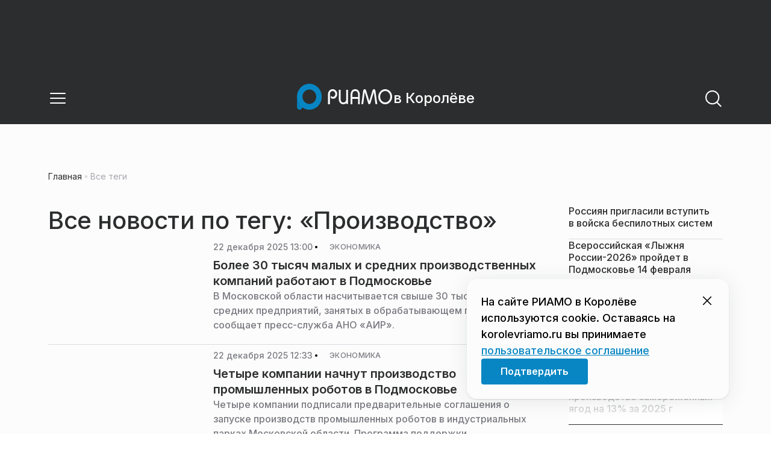

--- FILE ---
content_type: text/html; charset=utf-8
request_url: https://korolevriamo.ru/tag/proizvodstvo/?page=3
body_size: 40410
content:
<!DOCTYPE html><html lang="ru" class="__variable_6a5886"><head><meta charSet="utf-8"/><meta name="viewport" content="width=device-width, initial-scale=1, user-scalable=no"/><link rel="stylesheet" href="https://static.riamo.ru/_next/static/css/d0d5d7830224a9d0.css" data-precedence="next"/><link rel="stylesheet" href="https://static.riamo.ru/_next/static/css/b9deb6013e8ef6a8.css" data-precedence="next"/><link rel="stylesheet" href="https://static.riamo.ru/_next/static/css/c92bdbeb4018c0c9.css" data-precedence="next"/><link rel="stylesheet" href="https://static.riamo.ru/_next/static/css/8344d6f978701cf4.css" data-precedence="next"/><link rel="stylesheet" href="https://static.riamo.ru/_next/static/css/bdb44b41c8e9d99d.css" data-precedence="next"/><link rel="stylesheet" href="https://static.riamo.ru/_next/static/css/f0704ed91d54424e.css" data-precedence="next"/><link rel="stylesheet" href="https://static.riamo.ru/_next/static/css/aa7aecdbe932f12c.css" data-precedence="next"/><link rel="stylesheet" href="https://static.riamo.ru/_next/static/css/a9d1020506ae1f40.css" data-precedence="next"/><link rel="stylesheet" href="https://static.riamo.ru/_next/static/css/fa30d6ec5172a74d.css" data-precedence="next"/><link rel="stylesheet" href="https://static.riamo.ru/_next/static/css/1db9d498fb98fcc9.css" data-precedence="next"/><link rel="stylesheet" href="https://static.riamo.ru/_next/static/css/c8f8780f65fbf8ac.css" data-precedence="next"/><link rel="stylesheet" href="https://static.riamo.ru/_next/static/css/c8c639ebf7ad977a.css" data-precedence="next"/><link rel="stylesheet" href="https://static.riamo.ru/_next/static/css/ce7d264bb7f61b9d.css" data-precedence="next"/><link rel="stylesheet" href="https://static.riamo.ru/_next/static/css/0444a3fe7a4f7b39.css" data-precedence="next"/><link rel="stylesheet" href="https://static.riamo.ru/_next/static/css/74facd11a91e9d14.css" data-precedence="next"/><link rel="stylesheet" href="https://static.riamo.ru/_next/static/css/d98e60fa3c4319d6.css" data-precedence="next"/><link rel="stylesheet" href="https://static.riamo.ru/_next/static/css/b84622d5a92a746d.css" data-precedence="next"/><link rel="stylesheet" href="https://static.riamo.ru/_next/static/css/09d64aaabd3fd446.css" data-precedence="next"/><link rel="stylesheet" href="https://static.riamo.ru/_next/static/css/1988c1a80a788db8.css" data-precedence="next"/><link rel="stylesheet" href="https://static.riamo.ru/_next/static/css/caf27247a9b2c425.css" data-precedence="next"/><link rel="stylesheet" href="https://static.riamo.ru/_next/static/css/b902e8d60bd5d948.css" data-precedence="next"/><link rel="stylesheet" href="https://static.riamo.ru/_next/static/css/cc5909fa063b34d9.css" as="style" data-precedence="dynamic"/><link rel="stylesheet" href="https://static.riamo.ru/_next/static/css/9ee6813d1eed3dcc.css" as="style" data-precedence="dynamic"/><link rel="stylesheet" href="https://static.riamo.ru/_next/static/css/ad43e8e43bda7635.css" as="style" data-precedence="dynamic"/><link rel="stylesheet" href="https://static.riamo.ru/_next/static/css/54dda248ae0c2cd8.css" as="style" data-precedence="dynamic"/><link rel="stylesheet" href="https://static.riamo.ru/_next/static/css/305b62ececd13078.css" as="style" data-precedence="dynamic"/><link rel="stylesheet" href="https://static.riamo.ru/_next/static/css/53314ec9547aab1d.css" as="style" data-precedence="dynamic"/><link rel="stylesheet" href="https://static.riamo.ru/_next/static/css/f14bc97290792b7f.css" as="style" data-precedence="dynamic"/><link rel="stylesheet" href="https://static.riamo.ru/_next/static/css/a77ca4da5e625f4a.css" as="style" data-precedence="dynamic"/><link rel="stylesheet" href="https://static.riamo.ru/_next/static/css/cc317288d4956294.css" as="style" data-precedence="dynamic"/><link rel="stylesheet" href="https://static.riamo.ru/_next/static/css/849b48416e6464ec.css" as="style" data-precedence="dynamic"/><link rel="preload" as="script" fetchPriority="low" href="https://static.riamo.ru/_next/static/chunks/webpack-d0fdbb228c84969d.js"/><script src="https://static.riamo.ru/_next/static/chunks/0bded408-5bcedc20ffaffc6f.js" async=""></script><script src="https://static.riamo.ru/_next/static/chunks/6655-c1f89ffdfac2835c.js" async=""></script><script src="https://static.riamo.ru/_next/static/chunks/main-app-08a5b2d477c318c5.js" async=""></script><script src="https://static.riamo.ru/_next/static/chunks/6238-a1dbfd917e40e6e4.js" async=""></script><script src="https://static.riamo.ru/_next/static/chunks/6620-af96627c2912e9ca.js" async=""></script><script src="https://static.riamo.ru/_next/static/chunks/8195-cbc480fe15b6b3b8.js" async=""></script><script src="https://static.riamo.ru/_next/static/chunks/7769-1aa7771a703933a9.js" async=""></script><script src="https://static.riamo.ru/_next/static/chunks/app/%5Bdomain%5D/(root)/(withBreadcrumbs)/layout-1b729347e82bca03.js" async=""></script><script src="https://static.riamo.ru/_next/static/chunks/7454-65693b92c3fdeebc.js" async=""></script><script src="https://static.riamo.ru/_next/static/chunks/5820-d6dba6a2e7e25462.js" async=""></script><script src="https://static.riamo.ru/_next/static/chunks/app/layout-33d7a73e617ac4f1.js" async=""></script><script src="https://static.riamo.ru/_next/static/chunks/317-232a4d56b008319e.js" async=""></script><script src="https://static.riamo.ru/_next/static/chunks/1379-eded3a23b8663201.js" async=""></script><script src="https://static.riamo.ru/_next/static/chunks/app/error-a536d526bb3b8c4e.js" async=""></script><script src="https://static.riamo.ru/_next/static/chunks/app/%5Bdomain%5D/(root)/not-found-586b23c28af73a61.js" async=""></script><script src="https://static.riamo.ru/_next/static/chunks/5815-5e490abf89f421db.js" async=""></script><script src="https://static.riamo.ru/_next/static/chunks/app/%5Bdomain%5D/(root)/(withBreadcrumbs)/(withLastNews)/@lastnews/default-0d84da1b6ab55ee6.js" async=""></script><script src="https://static.riamo.ru/_next/static/chunks/9708-8432d91a9a5482f9.js" async=""></script><script src="https://static.riamo.ru/_next/static/chunks/6918-d550061bd6e4fb2f.js" async=""></script><script src="https://static.riamo.ru/_next/static/chunks/app/%5Bdomain%5D/(root)/layout-0b14dc33fbd54479.js" async=""></script><script src="https://static.riamo.ru/_next/static/chunks/app/%5Bdomain%5D/(root)/error-bd327e31add5e4e5.js" async=""></script><script src="https://static.riamo.ru/_next/static/chunks/4732-831c5006200e18b5.js" async=""></script><script src="https://static.riamo.ru/_next/static/chunks/9377-93bce75f35396c82.js" async=""></script><script src="https://static.riamo.ru/_next/static/chunks/4186-ba92eb9eb736f672.js" async=""></script><script src="https://static.riamo.ru/_next/static/chunks/1753-98c7371a7484bcfa.js" async=""></script><script src="https://static.riamo.ru/_next/static/chunks/6645-2f43f42bc9941eb7.js" async=""></script><script src="https://static.riamo.ru/_next/static/chunks/407-c469637ca69ee7cb.js" async=""></script><script src="https://static.riamo.ru/_next/static/chunks/2914-00eb4cf69d861ea9.js" async=""></script><script src="https://static.riamo.ru/_next/static/chunks/9719-7b7b55921c966f80.js" async=""></script><script src="https://static.riamo.ru/_next/static/chunks/app/%5Bdomain%5D/(root)/page-8f22a347abb6aa5d.js" async=""></script><script src="https://static.riamo.ru/_next/static/chunks/4841-3d82afd15aa65287.js" async=""></script><script src="https://static.riamo.ru/_next/static/chunks/1240-de92ae463eacb171.js" async=""></script><script src="https://static.riamo.ru/_next/static/chunks/591-9df1679f381208cb.js" async=""></script><script src="https://static.riamo.ru/_next/static/chunks/4986-89501742ffd0e313.js" async=""></script><script src="https://static.riamo.ru/_next/static/chunks/1872-c53ea5cfd3f0f47d.js" async=""></script><script src="https://static.riamo.ru/_next/static/chunks/app/%5Bdomain%5D/(root)/(withBreadcrumbs)/(withLastNews)/tag/%5Bslug%5D/page-6bc2393b6d46575e.js" async=""></script><link rel="preload" href="https://cdn.ampproject.org/v0/amp-analytics-0.1.js" as="script"/><link rel="preload" href="https://yandex.ru/ads/system/context.js" as="script"/><link rel="preload" href="https://yandex.ru/ads/system/adsdk.js" as="script"/><title>Производство | Страница 3 из 302 | РИАМО в Королёве</title><meta name="description" content="Новости и статьи по теме «Производство» на сайте РИАМО в Королёве — страница 3 из 302"/><meta name="robots" content="index, follow"/><meta name="googlebot" content="index, follow, max-video-preview:-1, max-image-preview:large, max-snippet:-1"/><link rel="canonical" href="https://korolevriamo.ru/tag/proizvodstvo/?page=3"/><meta property="og:title" content="Производство | Страница 3 из 302 | РИАМО в Королёве | Новости и статьи на сегодня | "/><meta property="og:description" content="Производство | Страница 3 из 302 | РИАМО в Королёве | Свежие новости на сайте РИАМО в Королёве"/><meta property="og:url" content="https://korolevriamo.ru/category/proizvodstvo/"/><meta property="og:site_name" content="РИАМО в Королёве"/><meta property="og:locale" content="ru_ru"/><meta property="og:image" content="https://korolevriamo.ru/api/og/?title=%D0%9F%D1%80%D0%BE%D0%B8%D0%B7%D0%B2%D0%BE%D0%B4%D1%81%D1%82%D0%B2%D0%BE%20%7C%20%D0%A1%D1%82%D1%80%D0%B0%D0%BD%D0%B8%D1%86%D0%B0%203%20%D0%B8%D0%B7%20302%20%7C%20%D0%A0%D0%98%D0%90%D0%9C%D0%9E%20%D0%B2%20%D0%9A%D0%BE%D1%80%D0%BE%D0%BB%D1%91%D0%B2%D0%B5&amp;desc=%D0%A1%D0%B2%D0%B5%D0%B6%D0%B8%D0%B5%20%D0%BD%D0%BE%D0%B2%D0%BE%D1%81%D1%82%D0%B8%20%D0%BD%D0%B0%20%D1%81%D0%B0%D0%B9%D1%82%D0%B5%20%D0%A0%D0%98%D0%90%D0%9C%D0%9E%20%D0%B2%20%D0%9A%D0%BE%D1%80%D0%BE%D0%BB%D1%91%D0%B2%D0%B5"/><meta property="og:image:width" content="1920"/><meta property="og:image:height" content="1080"/><meta property="og:image:alt" content="Производство | Страница 3 из 302 | РИАМО в Королёве | Новости и статьи на сегодня | "/><meta property="og:type" content="website"/><meta name="twitter:card" content="summary_large_image"/><meta name="twitter:title" content="Производство | Страница 3 из 302 | РИАМО в Королёве | Новости и статьи на сегодня | "/><meta name="twitter:description" content="Производство | Страница 3 из 302 | РИАМО в Королёве | Свежие новости на сайте РИАМО в Королёве"/><meta name="twitter:image" content="https://korolevriamo.ru/api/og/?title=%D0%9F%D1%80%D0%BE%D0%B8%D0%B7%D0%B2%D0%BE%D0%B4%D1%81%D1%82%D0%B2%D0%BE%20%7C%20%D0%A1%D1%82%D1%80%D0%B0%D0%BD%D0%B8%D1%86%D0%B0%203%20%D0%B8%D0%B7%20302%20%7C%20%D0%A0%D0%98%D0%90%D0%9C%D0%9E%20%D0%B2%20%D0%9A%D0%BE%D1%80%D0%BE%D0%BB%D1%91%D0%B2%D0%B5&amp;desc=%D0%A1%D0%B2%D0%B5%D0%B6%D0%B8%D0%B5%20%D0%BD%D0%BE%D0%B2%D0%BE%D1%81%D1%82%D0%B8%20%D0%BD%D0%B0%20%D1%81%D0%B0%D0%B9%D1%82%D0%B5%20%D0%A0%D0%98%D0%90%D0%9C%D0%9E%20%D0%B2%20%D0%9A%D0%BE%D1%80%D0%BE%D0%BB%D1%91%D0%B2%D0%B5"/><meta name="twitter:image:width" content="1920"/><meta name="twitter:image:height" content="1080"/><meta name="twitter:image:alt" content="Производство | Страница 3 из 302 | РИАМО в Королёве | Новости и статьи на сегодня | "/><link rel="icon" href="/favicon.ico" type="image/x-icon" sizes="16x16"/><meta name="next-size-adjust"/><script src="https://static.riamo.ru/_next/static/chunks/polyfills-42372ed130431b0a.js" noModule=""></script></head><body><script>(self.__next_s=self.__next_s||[]).push([0,{"type":"text/javascript","children":"\r\n   (function(m,e,t,r,i,k,a){m[i]=m[i]||function(){(m[i].a=m[i].a||[]).push(arguments)};\r\n   m[i].l=1*new Date();\r\n   for (var j = 0; j < document.scripts.length; j++) {if (document.scripts[j].src === r) { return; }}\r\n   k=e.createElement(t),a=e.getElementsByTagName(t)[0],k.async=1,k.src=r,a.parentNode.insertBefore(k,a)})\r\n   (window, document, \"script\", \"https://mc.yandex.ru/metrika/tag.js\", \"ym\");\r\n\r\n   ym(36231645, \"init\", {\r\n        clickmap:true,\r\n        trackLinks:true,\r\n        accurateTrackBounce:true,\r\n        webvisor:true\r\n   });\r\n","id":"metrika-riamo-korolev"}])</script><noscript><div><img alt='' src='https://mc.yandex.ru/watch/36231645' style='position:absolute; left:-9999px;'></div></noscript><script>(self.__next_s=self.__next_s||[]).push([0,{"type":"text/javascript","children":"\r\nvar _tmr = window._tmr || (window._tmr = []);\r\n_tmr.push({id: \"2767624\", type: \"pageView\", start: (new Date()).getTime()});\r\n(function (d, w, id) {\r\n  if (d.getElementById(id)) return;\r\n  var ts = d.createElement(\"script\"); ts.type = \"text/javascript\"; ts.async = true; ts.id = id;\r\n  ts.src = (d.location.protocol == \"https:\" ? \"https:\" : \"http:\") + \"//top-fwz1.mail.ru/js/code.js\";\r\n  var f = function () {var s = d.getElementsByTagName(\"script\")[0]; s.parentNode.insertBefore(ts, s);};\r\n  if (w.opera == \"[object Opera]\") { d.addEventListener(\"DOMContentLoaded\", f, false); } else { f(); }\r\n})(document, window, \"topmailru-code\");\r\n","id":"mail-riamo-korolev"}])</script><noscript><div style='position:absolute;left:-10000px;'>
<img alt='Рейтинг@Mail.ru' height='1' src='//top-fwz1.mail.ru/counter?id=2767624;js=na' style='border:0;' width='1'>
</div></noscript><script>(self.__next_s=self.__next_s||[]).push([0,{"children":"\nnew Image().src = \"https://counter.yadro.ru/hit?r\"+\nescape(document.referrer)+((typeof(screen)==\"undefined\")?\"\":\n\";s\"+screen.width+\"*\"+screen.height+\"*\"+(screen.colorDepth?\nscreen.colorDepth:screen.pixelDepth))+\";u\"+escape(document.URL)+\n\";h\"+escape(document.title.substring(0,150))+\n\";\"+Math.random();","id":"HeadScript_112_1"}])</script><script>(self.__next_s=self.__next_s||[]).push(["https://cdn.ampproject.org/v0/amp-analytics-0.1.js",{"async":true,"custom-element":"amp-analytics","id":"HeadScript_112_2"}])</script><amp-analytics id="analytics_liveinternet"><script>(self.__next_s=self.__next_s||[]).push([0,{"type":"application/json","children":"{\n \"requests\": {\n   \"pageview\": \"https://counter.yadro.ru/hit?u${ampdocUrl};r${documentReferrer};s${screenWidth}*${screenHeight}*32;h${title};${random}\"\n },\n \"triggers\": {\n  \"track pageview\": {\n   \"on\": \"visible\",\n   \"request\": \"pageview\"\n  }\n }\n}","id":"HeadScript_112_3"}])</script></amp-analytics><script>(self.__next_s=self.__next_s||[]).push(["https://yandex.ru/ads/system/context.js",{"async":true,"id":"adfox2"}])</script><script>(self.__next_s=self.__next_s||[]).push([0,{"children":"window.yaContextCb = window.yaContextCb || []","id":"adfox1"}])</script><script>(self.__next_s=self.__next_s||[]).push(["https://yandex.ru/ads/system/adsdk.js",{}])</script><div class="_1vyk8ks3"><div class="_1vyk8ks8 _1vyk8ks6"></div><!--$--><header class="_1fvof7f7 _1fvof7f1" id="header_sticky"><div class="_1fvof7f2"><button type="button" class="_1wm689p4 _1wm689p3 _1wm689pf _1wm689pd _1wm689pa "><svg width="1em" height="1em" viewBox="0 0 24 24" fill="none" xmlns="http://www.w3.org/2000/svg"><path fill-rule="evenodd" clip-rule="evenodd" d="M2.25 6A.75.75 0 0 1 3 5.25h18a.75.75 0 0 1 0 1.5H3A.75.75 0 0 1 2.25 6ZM2.25 12a.75.75 0 0 1 .75-.75h18a.75.75 0 0 1 0 1.5H3a.75.75 0 0 1-.75-.75ZM2.25 18a.75.75 0 0 1 .75-.75h18a.75.75 0 0 1 0 1.5H3a.75.75 0 0 1-.75-.75Z" fill="currentColor"></path></svg></button><div class="_1fvof7f6"><div class="_1fvof7f8"><a class="xtn0kl0" href="/"><div class="_1j9v8300"><div class="_1j9v8303"><svg xmlns="http://www.w3.org/2000/svg" width="100%" height="100%" viewBox="0 0 163 45" fill="none"><path fill="url(#a)" d="M4.49 44C2.012 44 0 41.888 0 39.286V21.993c0-2.602 2.012-4.714 4.49-4.714 2.485 0 4.49 2.112 4.49 4.714v17.293C8.98 41.888 6.968 44 4.49 44Z"></path><path fill="#0786C3" d="M20.953 0C9.378 0 0 9.847 0 22s9.378 22 20.953 22 20.953-9.847 20.953-22S32.521 0 20.953 0Zm0 34.24c-6.44 0-11.657-5.479-11.657-12.24S14.513 9.76 20.953 9.76 32.611 15.24 32.611 22c0 6.762-5.218 12.24-11.658 12.24Z"></path><path fill="#FCFCFC" d="M52.508 19.579c0-1.564.073-2.78.2-3.669.127-.888.455-1.776.964-2.664 1.491-2.703 3.71-4.035 6.693-4.035 2.145 0 3.982.791 5.492 2.394 1.528 1.583 2.273 3.514 2.273 5.773 0 2.085-.636 3.957-1.927 5.58-1.274 1.621-2.82 2.432-4.62 2.432-.891 0-1.691-.077-2.364-.27a4.985 4.985 0 0 1-1.837-.888l-.564-4.016a4.73 4.73 0 0 0 1.692 1.428c.709.367 1.436.56 2.182.56 1.182 0 2.182-.482 2.983-1.428.8-.946 1.218-2.105 1.218-3.476 0-1.37-.455-2.529-1.346-3.494-.891-.965-1.982-1.429-3.273-1.429-1.4 0-2.528.502-3.365 1.525-.837 1.004-1.255 2.395-1.255 4.17v16.72h-3.146V19.58ZM73.73 25.227c0 4.345 1.594 6.526 4.815 6.526 1.455 0 2.65-.54 3.568-1.622.832-.988 1.247-2.126 1.247-3.43V10.142h2.996v24.22H83.36v-1.957c-.364.745-1.004 1.324-1.957 1.752a6.898 6.898 0 0 1-2.858.634c-2.338 0-4.226-.839-5.663-2.517-1.438-1.678-2.148-3.99-2.148-6.899V10.125h2.996v15.102ZM103.336 34.792v-9.107h-9.64v9.107h-3V19.014c0-3.055.71-5.452 2.15-7.193 1.44-1.74 3.33-2.61 5.67-2.61 2.341 0 4.213.87 5.652 2.61 1.44 1.74 2.15 4.138 2.15 7.193v15.778h-2.999.017Zm-4.82-22.468c-1.543 0-2.74.56-3.572 1.702-.832 1.14-1.248 2.823-1.248 5.066v3.422h9.64v-3.422c0-4.506-1.612-6.768-4.82-6.768ZM108.941 34.466l3.05-22.204c.276-2.034 1.103-3.051 2.518-3.051 1.231 0 2.095.825 2.555 2.495l5.329 17.77 5.311-17.77c.46-1.67 1.324-2.495 2.555-2.495 1.415 0 2.242 1.017 2.518 3.051l3.051 22.204h-3.051l-2.72-20.534-5.477 18.327c-.533 1.689-1.268 2.533-2.187 2.533-.533 0-.955-.192-1.305-.595-.33-.383-.643-1.036-.918-1.938l-5.477-18.327-2.683 20.534h-3.088.019ZM137.563 21.983c0-3.445 1.172-6.434 3.498-8.965 2.325-2.55 5.077-3.807 8.237-3.807s5.983 1.256 8.273 3.769c2.29 2.512 3.426 5.52 3.426 9.003 0 3.483-1.136 6.452-3.426 9.003-2.29 2.55-5.042 3.806-8.273 3.806s-5.912-1.256-8.237-3.787c-2.326-2.513-3.498-5.54-3.498-9.041v.019Zm3.143-.038c0 2.588.834 4.853 2.521 6.795 1.668 1.941 3.692 2.912 6.071 2.912 2.379 0 4.385-.971 6.054-2.912 1.668-1.942 2.503-4.207 2.503-6.795 0-2.59-.835-4.816-2.503-6.758-1.669-1.94-3.675-2.912-6.054-2.912-2.379 0-4.367.971-6.054 2.893-1.686 1.923-2.538 4.188-2.538 6.796v-.02Z"></path><defs><linearGradient id="a" x1="20.953" x2="20.953" y1="44" y2="-0.012" gradientUnits="userSpaceOnUse"><stop stop-color="#0786C3"></stop><stop offset="0.12" stop-color="#0681BD"></stop><stop offset="0.29" stop-color="#0674AC"></stop><stop offset="0.47" stop-color="#045F91"></stop><stop offset="0.67" stop-color="#03426B"></stop><stop offset="0.88" stop-color="#011D3B"></stop><stop offset="1" stop-color="#00051D"></stop></linearGradient><linearGradient id="b" x1="20.9187" y1="35" x2="20.9187" y2="-0.00944243" gradientUnits="userSpaceOnUse"><stop stop-color="#7E7E7E"></stop><stop offset="1" stop-color="#00051D"></stop></linearGradient></defs></svg></div><span class="_1j9v8301">в Королёве</span></div></a></div></div><div class="_12u3f1e0"><button type="button" class="_1wm689p4 _1wm689p3 _1wm689pf _1wm689pd _1wm689pa "><svg width="1em" height="1em" viewBox="0 0 24 24" fill="none" xmlns="http://www.w3.org/2000/svg"><path fill-rule="evenodd" clip-rule="evenodd" d="M11 3.75a7.25 7.25 0 1 0 0 14.5 7.25 7.25 0 0 0 0-14.5ZM2.25 11a8.75 8.75 0 1 1 17.5 0 8.75 8.75 0 0 1-17.5 0Z" fill="currentColor"></path><path fill-rule="evenodd" clip-rule="evenodd" d="M15.97 16.428a.75.75 0 0 1 1.06 0l5 5a.75.75 0 1 1-1.06 1.06l-5-5a.75.75 0 0 1 0-1.06Z" fill="currentColor"></path></svg></button></div></div></header><!--/$--><div class="_1vyk8ks9"></div><main class="_1vyk8ksb _1vyk8ksa _1vyk8ks5"> <!-- --><div class="_3gsgzd0"><div class="apdk2q0"></div></div><div class="e7p3b82 e7p3b80"><div class="e7p3b81"><div class="_1gwt9311"><h1 class="_17yn96e0">Все новости по тегу: «Производство»</h1><script type="application/ld+json">{"@context":"https://schema.org","@type":"TagPage","name":"Производство","description":"Новости и статьи по теме «Производство» на сайте РИАМО в Королёве","url":"https://korolevriamo.rutag/proizvodstvo/","inLanguage":"ru-RU","isPartOf":{"@type":"WebSite","name":"РИАМО в Королёве","url":"https://korolevriamo.ru"},"numberOfItems":3624}</script><div class="_12mv6bx1 _12mv6bx0 _12mv6bx7"><article class="f41hwm3 f41hwm2 f41hwm8 f41hwm7"><div class="f41hwme f41hwmd f41hwm1"><a class="wp347i4 wp347i3 wp347i5 wp347i9 wp347ie" href="/news/ekonomika/bolee-30-tysjach-malyh-i-srednih-proizvodstvennyh-kompanij-rabotajut-v-podmoskove/"><img alt="Более 30 тысяч малых и средних производственных компаний работают в Подмосковье" loading="lazy" decoding="async" data-nimg="fill" class="wp347ii" style="position:absolute;height:100%;width:100%;left:0;top:0;right:0;bottom:0;color:transparent" sizes="120px" srcSet="https://media.riamo.ru/get_resized/1QNmtbkHp13Zkd0wDNuv68X3820=/658x370/filters:rs(fill-down):format(webp)/YXJ0aWNsZXMvaW1hZ2UvMjAyNS8xMi9hcnRpY2xlc2ltYWdlMjAyNTEycHBtc3AtY2NycXFodi5qcGc.webp 658w, https://media.riamo.ru/get_resized/LonDOMfQXu3WyjoOFDNSKTRxPMs=/720x405/filters:rs(fill-down):format(webp)/YXJ0aWNsZXMvaW1hZ2UvMjAyNS8xMi9hcnRpY2xlc2ltYWdlMjAyNTEycHBtc3AtY2NycXFodi5qcGc.webp 720w, https://media.riamo.ru/get_resized/UqaLsoXsh2NvdWfEwEdY2GosakM=/1080x607/filters:rs(fill-down):format(webp)/YXJ0aWNsZXMvaW1hZ2UvMjAyNS8xMi9hcnRpY2xlc2ltYWdlMjAyNTEycHBtc3AtY2NycXFodi5qcGc.webp 1080w, https://media.riamo.ru/get_resized/fyO3NlP7FjR5bbWMcpDFVdJUKWo=/1440x810/filters:rs(fill-down):format(webp)/YXJ0aWNsZXMvaW1hZ2UvMjAyNS8xMi9hcnRpY2xlc2ltYWdlMjAyNTEycHBtc3AtY2NycXFodi5qcGc.webp 1440w, https://media.riamo.ru/get_resized/KTsn6sZqxZGOhYEhy_8UI7KteIE=/1920x1080/filters:rs(fill-down):format(webp)/YXJ0aWNsZXMvaW1hZ2UvMjAyNS8xMi9hcnRpY2xlc2ltYWdlMjAyNTEycHBtc3AtY2NycXFodi5qcGc.webp 1920w" src="https://media.riamo.ru/get_resized/KTsn6sZqxZGOhYEhy_8UI7KteIE=/1920x1080/filters:rs(fill-down):format(webp)/YXJ0aWNsZXMvaW1hZ2UvMjAyNS8xMi9hcnRpY2xlc2ltYWdlMjAyNTEycHBtc3AtY2NycXFodi5qcGc.webp"/></a></div><div class="_12mv6bx1 _12mv6bx0 _12mv6bx3"><div class="_196stya1 _196stya0 f41hwmb"><time class="f41hwma xtn0kl0" dateTime="2025-12-22T13:00+0300">22 декабря 2025 13:00</time><svg width="1em" height="1em" viewBox="0 0 24 24" fill="none" xmlns="http://www.w3.org/2000/svg" class="f41hwm9"><circle cx="12" cy="12" r="4" fill="currentColor"></circle></svg><span><a class="f41hwmc xtn0kl1 xtn0kl0 xtn0kl1x _1maqkdn1 _1maqkdn0 _1maqkdno _1maqkdn3 _1maqkdnb _1maqkdn8 _1maqkdn2" href="/category/ekonomika/"><span class="xtn0kl1 xtn0kl0 xtn0klx xtn0kl1l xtn0kl1h xtn0kl1q">Экономика</span></a></span></div><a href="/news/ekonomika/bolee-30-tysjach-malyh-i-srednih-proizvodstvennyh-kompanij-rabotajut-v-podmoskove"><h3 class="f41hwmg xtn0kl1 xtn0kl0 xtn0kl1w">Более 30 тысяч малых и средних производственных компаний работают в Подмосковье</h3></a><h4 class="f41hwmh xtn0kl1 xtn0kl0 xtn0kl1u">В Московской области насчитывается свыше 30 тысяч малых и средних предприятий, занятых в обрабатывающем производстве, сообщает пресс-служба АНО «АИР».</h4></div></article><article class="f41hwm3 f41hwm2 f41hwm8 f41hwm7"><div class="f41hwme f41hwmd f41hwm1"><a class="wp347i4 wp347i3 wp347i5 wp347i9 wp347ie" href="/news/ekonomika/chetyre-kompanii-nachnut-proizvodstvo-promyshlennyh-robotov-v-podmoskove/"><img alt="Четыре компании начнут производство промышленных роботов в Подмосковье" loading="lazy" decoding="async" data-nimg="fill" class="wp347ii" style="position:absolute;height:100%;width:100%;left:0;top:0;right:0;bottom:0;color:transparent" sizes="120px" srcSet="https://media.riamo.ru/get_resized/1r2GfBCyZfkplDCPypZRz5L3ls0=/658x370/filters:rs(fill-down):format(webp)/aHR0cHM6Ly94bi0tODBhaGNubGhzeGoueG4tLXAxYWkvbWVkaWEvbXVsdGltZWRpYS9tZWRpYWZpbGUvZmlsZS8yMDI1LzEyLzA4LzIwMjUxMTA1XzExNTYyNy5qcGc.webp 658w, https://media.riamo.ru/get_resized/3YvJU-fpiz6tkpKA2SsxuFSLJo4=/720x405/filters:rs(fill-down):format(webp)/aHR0cHM6Ly94bi0tODBhaGNubGhzeGoueG4tLXAxYWkvbWVkaWEvbXVsdGltZWRpYS9tZWRpYWZpbGUvZmlsZS8yMDI1LzEyLzA4LzIwMjUxMTA1XzExNTYyNy5qcGc.webp 720w, https://media.riamo.ru/get_resized/NKNEzuES37ftlIIPTs944SHNDWc=/1080x607/filters:rs(fill-down):format(webp)/aHR0cHM6Ly94bi0tODBhaGNubGhzeGoueG4tLXAxYWkvbWVkaWEvbXVsdGltZWRpYS9tZWRpYWZpbGUvZmlsZS8yMDI1LzEyLzA4LzIwMjUxMTA1XzExNTYyNy5qcGc.webp 1080w, https://media.riamo.ru/get_resized/hI4NjCZO5xgyxyV-nYAgMzXBRls=/1440x810/filters:rs(fill-down):format(webp)/aHR0cHM6Ly94bi0tODBhaGNubGhzeGoueG4tLXAxYWkvbWVkaWEvbXVsdGltZWRpYS9tZWRpYWZpbGUvZmlsZS8yMDI1LzEyLzA4LzIwMjUxMTA1XzExNTYyNy5qcGc.webp 1440w, https://media.riamo.ru/get_resized/9vL2uceI6hlMjnfnqZl4PPuHVas=/1920x1080/filters:rs(fill-down):format(webp)/aHR0cHM6Ly94bi0tODBhaGNubGhzeGoueG4tLXAxYWkvbWVkaWEvbXVsdGltZWRpYS9tZWRpYWZpbGUvZmlsZS8yMDI1LzEyLzA4LzIwMjUxMTA1XzExNTYyNy5qcGc.webp 1920w" src="https://media.riamo.ru/get_resized/9vL2uceI6hlMjnfnqZl4PPuHVas=/1920x1080/filters:rs(fill-down):format(webp)/aHR0cHM6Ly94bi0tODBhaGNubGhzeGoueG4tLXAxYWkvbWVkaWEvbXVsdGltZWRpYS9tZWRpYWZpbGUvZmlsZS8yMDI1LzEyLzA4LzIwMjUxMTA1XzExNTYyNy5qcGc.webp"/></a></div><div class="_12mv6bx1 _12mv6bx0 _12mv6bx3"><div class="_196stya1 _196stya0 f41hwmb"><time class="f41hwma xtn0kl0" dateTime="2025-12-22T12:33+0300">22 декабря 2025 12:33</time><svg width="1em" height="1em" viewBox="0 0 24 24" fill="none" xmlns="http://www.w3.org/2000/svg" class="f41hwm9"><circle cx="12" cy="12" r="4" fill="currentColor"></circle></svg><span><a class="f41hwmc xtn0kl1 xtn0kl0 xtn0kl1x _1maqkdn1 _1maqkdn0 _1maqkdno _1maqkdn3 _1maqkdnb _1maqkdn8 _1maqkdn2" href="/category/ekonomika/"><span class="xtn0kl1 xtn0kl0 xtn0klx xtn0kl1l xtn0kl1h xtn0kl1q">Экономика</span></a></span></div><a href="/news/ekonomika/chetyre-kompanii-nachnut-proizvodstvo-promyshlennyh-robotov-v-podmoskove"><h3 class="f41hwmg xtn0kl1 xtn0kl0 xtn0kl1w">Четыре компании начнут производство промышленных роботов в Подмосковье</h3></a><h4 class="f41hwmh xtn0kl1 xtn0kl0 xtn0kl1u">Четыре компании подписали предварительные соглашения о запуске производств промышленных роботов в индустриальных парках Московской области. Программа поддержки предусматривает льготные условия аренды, сообщает пресс-служба АНО «АИР».</h4></div></article><article class="f41hwm3 f41hwm2 f41hwm8 f41hwm7"><div class="f41hwme f41hwmd f41hwm1"><a class="wp347i4 wp347i3 wp347i5 wp347i9 wp347ie" href="/news/ekonomika/v-podmoskove-proizveli-pochti-700-tys-tonn-moloka-v-2025-godu/"><img alt="В Подмосковье произвели почти 700 тыс тонн молока в 2025 году" loading="lazy" decoding="async" data-nimg="fill" class="wp347ii" style="position:absolute;height:100%;width:100%;left:0;top:0;right:0;bottom:0;color:transparent" sizes="120px" srcSet="https://media.riamo.ru/get_resized/fVlCexcRYdbR4HDY1-YjWzYfIkw=/658x370/filters:rs(fill-down):format(webp)/YXJ0aWNsZXMvaW1hZ2UvMjAyNS8xMi9hcnRpY2xlc2ltYWdlMjAyNTEybWVkaWFzdG9rcmYtcmtnYTdqaS16eWppOXp5LmpwZw.webp 658w, https://media.riamo.ru/get_resized/SrAO-3E5N44Hj9GIiDc3Gco83b8=/720x405/filters:rs(fill-down):format(webp)/YXJ0aWNsZXMvaW1hZ2UvMjAyNS8xMi9hcnRpY2xlc2ltYWdlMjAyNTEybWVkaWFzdG9rcmYtcmtnYTdqaS16eWppOXp5LmpwZw.webp 720w, https://media.riamo.ru/get_resized/7V5CFykX7oQSVUH9JZJYTpwolTw=/1080x607/filters:rs(fill-down):format(webp)/YXJ0aWNsZXMvaW1hZ2UvMjAyNS8xMi9hcnRpY2xlc2ltYWdlMjAyNTEybWVkaWFzdG9rcmYtcmtnYTdqaS16eWppOXp5LmpwZw.webp 1080w, https://media.riamo.ru/get_resized/vN7LjX1E1VAZePE2Ep6sBCW13Fs=/1440x810/filters:rs(fill-down):format(webp)/YXJ0aWNsZXMvaW1hZ2UvMjAyNS8xMi9hcnRpY2xlc2ltYWdlMjAyNTEybWVkaWFzdG9rcmYtcmtnYTdqaS16eWppOXp5LmpwZw.webp 1440w, https://media.riamo.ru/get_resized/L8ZdK20SACZl4DtvelyktH6kPPw=/1920x1080/filters:rs(fill-down):format(webp)/YXJ0aWNsZXMvaW1hZ2UvMjAyNS8xMi9hcnRpY2xlc2ltYWdlMjAyNTEybWVkaWFzdG9rcmYtcmtnYTdqaS16eWppOXp5LmpwZw.webp 1920w" src="https://media.riamo.ru/get_resized/L8ZdK20SACZl4DtvelyktH6kPPw=/1920x1080/filters:rs(fill-down):format(webp)/YXJ0aWNsZXMvaW1hZ2UvMjAyNS8xMi9hcnRpY2xlc2ltYWdlMjAyNTEybWVkaWFzdG9rcmYtcmtnYTdqaS16eWppOXp5LmpwZw.webp"/></a></div><div class="_12mv6bx1 _12mv6bx0 _12mv6bx3"><div class="_196stya1 _196stya0 f41hwmb"><time class="f41hwma xtn0kl0" dateTime="2025-12-19T14:41+0300">19 декабря 2025 14:41</time><svg width="1em" height="1em" viewBox="0 0 24 24" fill="none" xmlns="http://www.w3.org/2000/svg" class="f41hwm9"><circle cx="12" cy="12" r="4" fill="currentColor"></circle></svg><span><a class="f41hwmc xtn0kl1 xtn0kl0 xtn0kl1x _1maqkdn1 _1maqkdn0 _1maqkdno _1maqkdn3 _1maqkdnb _1maqkdn8 _1maqkdn2" href="/category/ekonomika/"><span class="xtn0kl1 xtn0kl0 xtn0klx xtn0kl1l xtn0kl1h xtn0kl1q">Экономика</span></a></span></div><a href="/news/ekonomika/v-podmoskove-proizveli-pochti-700-tys-tonn-moloka-v-2025-godu"><h3 class="f41hwmg xtn0kl1 xtn0kl0 xtn0kl1w">В Подмосковье произвели почти 700 тыс тонн молока в 2025 году</h3></a><h4 class="f41hwmh xtn0kl1 xtn0kl0 xtn0kl1u">Московская область продолжает развивать животноводство, одним из приоритетных направлений которого остается молочная отрасль. По итогам 2025 года объем производства сырого молока в регионе составит около 700 тысяч тонн. Средний надой на корову в сельхозорганизациях превысит 9 тысяч килограммов, а в племенных хозяйствах — более 10 тысяч. Об этом сообщает пресс-служба Минсельхозпрода Подмосковья.</h4></div></article><article class="f41hwm3 f41hwm2 f41hwm8 f41hwm7"><div class="f41hwme f41hwmd f41hwm1"><a class="wp347i4 wp347i3 wp347i5 wp347i9 wp347ie" href="/news/obschestvo/v-podmoskove-prinjali-zakon-napravlennyj-na-razvitie-agrarnogo-sektora/"><img alt="В Подмосковье приняли закон, направленный на развитие аграрного сектора" loading="lazy" decoding="async" data-nimg="fill" class="wp347ii" style="position:absolute;height:100%;width:100%;left:0;top:0;right:0;bottom:0;color:transparent" sizes="120px" srcSet="https://media.riamo.ru/get_resized/tBe4FCuBSRAbCcxhHyI0C8YUwjs=/658x370/filters:rs(fill-down):format(webp)/YXJ0aWNsZXMvaW1hZ2UvMjAyNS8xMi9hcnRpY2xlc2ltYWdlMjAyNTEyZm90by1tZWRpYXN0b2tyZi1hNmNhMjI0ZjdjODQ0NWIyYmM5YmUwMzU1ZDhkM2UwYS04MXVzYTFzLTlvaGNpdHYuanBn.webp 658w, https://media.riamo.ru/get_resized/-4KIPi7yESfvt9a-AkSLglrK8ek=/720x405/filters:rs(fill-down):format(webp)/YXJ0aWNsZXMvaW1hZ2UvMjAyNS8xMi9hcnRpY2xlc2ltYWdlMjAyNTEyZm90by1tZWRpYXN0b2tyZi1hNmNhMjI0ZjdjODQ0NWIyYmM5YmUwMzU1ZDhkM2UwYS04MXVzYTFzLTlvaGNpdHYuanBn.webp 720w, https://media.riamo.ru/get_resized/xh9emZR-NN-2WkfefkhBClXwq34=/1080x607/filters:rs(fill-down):format(webp)/YXJ0aWNsZXMvaW1hZ2UvMjAyNS8xMi9hcnRpY2xlc2ltYWdlMjAyNTEyZm90by1tZWRpYXN0b2tyZi1hNmNhMjI0ZjdjODQ0NWIyYmM5YmUwMzU1ZDhkM2UwYS04MXVzYTFzLTlvaGNpdHYuanBn.webp 1080w, https://media.riamo.ru/get_resized/GDzd9E45O3RA1cnDW8bD3nDBr6I=/1440x810/filters:rs(fill-down):format(webp)/YXJ0aWNsZXMvaW1hZ2UvMjAyNS8xMi9hcnRpY2xlc2ltYWdlMjAyNTEyZm90by1tZWRpYXN0b2tyZi1hNmNhMjI0ZjdjODQ0NWIyYmM5YmUwMzU1ZDhkM2UwYS04MXVzYTFzLTlvaGNpdHYuanBn.webp 1440w, https://media.riamo.ru/get_resized/sNiGRTksPn9kDMvowqMcxR33Mf8=/1920x1080/filters:rs(fill-down):format(webp)/YXJ0aWNsZXMvaW1hZ2UvMjAyNS8xMi9hcnRpY2xlc2ltYWdlMjAyNTEyZm90by1tZWRpYXN0b2tyZi1hNmNhMjI0ZjdjODQ0NWIyYmM5YmUwMzU1ZDhkM2UwYS04MXVzYTFzLTlvaGNpdHYuanBn.webp 1920w" src="https://media.riamo.ru/get_resized/sNiGRTksPn9kDMvowqMcxR33Mf8=/1920x1080/filters:rs(fill-down):format(webp)/YXJ0aWNsZXMvaW1hZ2UvMjAyNS8xMi9hcnRpY2xlc2ltYWdlMjAyNTEyZm90by1tZWRpYXN0b2tyZi1hNmNhMjI0ZjdjODQ0NWIyYmM5YmUwMzU1ZDhkM2UwYS04MXVzYTFzLTlvaGNpdHYuanBn.webp"/></a></div><div class="_12mv6bx1 _12mv6bx0 _12mv6bx3"><div class="_196stya1 _196stya0 f41hwmb"><time class="f41hwma xtn0kl0" dateTime="2025-12-18T18:48+0300">18 декабря 2025 18:48</time><svg width="1em" height="1em" viewBox="0 0 24 24" fill="none" xmlns="http://www.w3.org/2000/svg" class="f41hwm9"><circle cx="12" cy="12" r="4" fill="currentColor"></circle></svg><span><a class="f41hwmc xtn0kl1 xtn0kl0 xtn0kl1x _1maqkdn1 _1maqkdn0 _1maqkdno _1maqkdn3 _1maqkdnb _1maqkdn8 _1maqkdn2" href="/category/obschestvo/"><span class="xtn0kl1 xtn0kl0 xtn0klx xtn0kl1l xtn0kl1h xtn0kl1q">Общество</span></a></span></div><a href="/news/obschestvo/v-podmoskove-prinjali-zakon-napravlennyj-na-razvitie-agrarnogo-sektora"><h3 class="f41hwmg xtn0kl1 xtn0kl0 xtn0kl1w">В Подмосковье приняли закон, направленный на развитие аграрного сектора</h3></a><h4 class="f41hwmh xtn0kl1 xtn0kl0 xtn0kl1u">18 декабря в рамках заседания Мособлдумы был принят закон, направленный на развитие аграрного сектора и сохранение сельскохозяйственных земель. Это — важный ресурс, который обеспечивает продовольственную безопасность, сообщает пресс-служба администрации горокруга.</h4></div></article><article class="f41hwm3 f41hwm2 f41hwm8 f41hwm7"><div class="f41hwme f41hwmd f41hwm1"><a class="wp347i4 wp347i3 wp347i5 wp347i9 wp347ie" href="/news/obschestvo/v-podmoskove-vypustili-55-tys-tonn-zernovyh-hlopev-s-nachala-goda/"><img alt="В Подмосковье выпустили 5,5 тыс тонн зерновых хлопьев с начала года" loading="lazy" decoding="async" data-nimg="fill" class="wp347ii" style="position:absolute;height:100%;width:100%;left:0;top:0;right:0;bottom:0;color:transparent" sizes="120px" srcSet="https://media.riamo.ru/get_resized/hnw9i78oSyczLFGAKJ3ywxxRvIg=/658x370/filters:rs(fill-down):format(webp)/YXJ0aWNsZXMvaW1hZ2UvMjAyNS8xMi9hcnRpY2xlc2ltYWdlMjAyNTEyemVybm92eWUtbWVkaWFzdG9rcmYtM20wZnJ5cC5qcGc.webp 658w, https://media.riamo.ru/get_resized/UMhO_pqXafy3Hm57-oyGfiXHvGQ=/720x405/filters:rs(fill-down):format(webp)/YXJ0aWNsZXMvaW1hZ2UvMjAyNS8xMi9hcnRpY2xlc2ltYWdlMjAyNTEyemVybm92eWUtbWVkaWFzdG9rcmYtM20wZnJ5cC5qcGc.webp 720w, https://media.riamo.ru/get_resized/49tJO_OUsiQlDUIiq_9ZFTvnHBk=/1080x607/filters:rs(fill-down):format(webp)/YXJ0aWNsZXMvaW1hZ2UvMjAyNS8xMi9hcnRpY2xlc2ltYWdlMjAyNTEyemVybm92eWUtbWVkaWFzdG9rcmYtM20wZnJ5cC5qcGc.webp 1080w, https://media.riamo.ru/get_resized/f9p4pZm28HPgc-AyB_ToHAyqhqQ=/1440x810/filters:rs(fill-down):format(webp)/YXJ0aWNsZXMvaW1hZ2UvMjAyNS8xMi9hcnRpY2xlc2ltYWdlMjAyNTEyemVybm92eWUtbWVkaWFzdG9rcmYtM20wZnJ5cC5qcGc.webp 1440w, https://media.riamo.ru/get_resized/h25uDreHaWqbZyy2ps6KJ-HVjUI=/1920x1080/filters:rs(fill-down):format(webp)/YXJ0aWNsZXMvaW1hZ2UvMjAyNS8xMi9hcnRpY2xlc2ltYWdlMjAyNTEyemVybm92eWUtbWVkaWFzdG9rcmYtM20wZnJ5cC5qcGc.webp 1920w" src="https://media.riamo.ru/get_resized/h25uDreHaWqbZyy2ps6KJ-HVjUI=/1920x1080/filters:rs(fill-down):format(webp)/YXJ0aWNsZXMvaW1hZ2UvMjAyNS8xMi9hcnRpY2xlc2ltYWdlMjAyNTEyemVybm92eWUtbWVkaWFzdG9rcmYtM20wZnJ5cC5qcGc.webp"/></a></div><div class="_12mv6bx1 _12mv6bx0 _12mv6bx3"><div class="_196stya1 _196stya0 f41hwmb"><time class="f41hwma xtn0kl0" dateTime="2025-12-18T17:47+0300">18 декабря 2025 17:47</time><svg width="1em" height="1em" viewBox="0 0 24 24" fill="none" xmlns="http://www.w3.org/2000/svg" class="f41hwm9"><circle cx="12" cy="12" r="4" fill="currentColor"></circle></svg><span><a class="f41hwmc xtn0kl1 xtn0kl0 xtn0kl1x _1maqkdn1 _1maqkdn0 _1maqkdno _1maqkdn3 _1maqkdnb _1maqkdn8 _1maqkdn2" href="/category/obschestvo/"><span class="xtn0kl1 xtn0kl0 xtn0klx xtn0kl1l xtn0kl1h xtn0kl1q">Общество</span></a></span></div><a href="/news/obschestvo/v-podmoskove-vypustili-55-tys-tonn-zernovyh-hlopev-s-nachala-goda"><h3 class="f41hwmg xtn0kl1 xtn0kl0 xtn0kl1w">В Подмосковье выпустили 5,5 тыс тонн зерновых хлопьев с начала года</h3></a><h4 class="f41hwmh xtn0kl1 xtn0kl0 xtn0kl1u">С начала 2025 года в Подмосковье выпустили 5,5 тысячи тонн зерновых хлопьев. Регион обеспечивает более 8% от общего объема производства в Центральном федеральном округе и почти 2% от общероссийского. Об этом сообщает пресс-служба Минсельхозпрода Подмосковья.</h4></div></article><article class="f41hwm3 f41hwm2 f41hwm8 f41hwm7"><div class="f41hwme f41hwmd f41hwm1"><a class="wp347i4 wp347i3 wp347i5 wp347i9 wp347ie" href="/news/obschestvo/podmoskove-postavljaet-svyshe-16-chistoj-pitevoj-i-mineralnoj-vody-v-rossii/"><img alt="Подмосковье поставляет свыше 16% чистой питьевой и минеральной воды в России" loading="lazy" decoding="async" data-nimg="fill" class="wp347ii" style="position:absolute;height:100%;width:100%;left:0;top:0;right:0;bottom:0;color:transparent" sizes="120px" srcSet="https://media.riamo.ru/get_resized/VwhNjLmW7zSqxEtndtAYrkp-8N4=/658x370/filters:rs(fill-down):format(webp)/YXJ0aWNsZXMvaW1hZ2UvMjAyNS8xMi9hcnRpY2xlc2ltYWdlMjAyNTEydm9kYS0yLW1lZGlhc3Rva3JmLThpaGZtdmMuanBn.webp 658w, https://media.riamo.ru/get_resized/vGrR-MwdY8snQa74MBDzqRlegBA=/720x405/filters:rs(fill-down):format(webp)/YXJ0aWNsZXMvaW1hZ2UvMjAyNS8xMi9hcnRpY2xlc2ltYWdlMjAyNTEydm9kYS0yLW1lZGlhc3Rva3JmLThpaGZtdmMuanBn.webp 720w, https://media.riamo.ru/get_resized/6li2kc4XLl-11vj6dd-UGJrYbbg=/1080x607/filters:rs(fill-down):format(webp)/YXJ0aWNsZXMvaW1hZ2UvMjAyNS8xMi9hcnRpY2xlc2ltYWdlMjAyNTEydm9kYS0yLW1lZGlhc3Rva3JmLThpaGZtdmMuanBn.webp 1080w, https://media.riamo.ru/get_resized/6FFxJqswhiFx1nG01PjYymWJVj4=/1440x810/filters:rs(fill-down):format(webp)/YXJ0aWNsZXMvaW1hZ2UvMjAyNS8xMi9hcnRpY2xlc2ltYWdlMjAyNTEydm9kYS0yLW1lZGlhc3Rva3JmLThpaGZtdmMuanBn.webp 1440w, https://media.riamo.ru/get_resized/EzjfwrVhTkdBz-wiYwRa-gdYMkE=/1920x1080/filters:rs(fill-down):format(webp)/YXJ0aWNsZXMvaW1hZ2UvMjAyNS8xMi9hcnRpY2xlc2ltYWdlMjAyNTEydm9kYS0yLW1lZGlhc3Rva3JmLThpaGZtdmMuanBn.webp 1920w" src="https://media.riamo.ru/get_resized/EzjfwrVhTkdBz-wiYwRa-gdYMkE=/1920x1080/filters:rs(fill-down):format(webp)/YXJ0aWNsZXMvaW1hZ2UvMjAyNS8xMi9hcnRpY2xlc2ltYWdlMjAyNTEydm9kYS0yLW1lZGlhc3Rva3JmLThpaGZtdmMuanBn.webp"/></a></div><div class="_12mv6bx1 _12mv6bx0 _12mv6bx3"><div class="_196stya1 _196stya0 f41hwmb"><time class="f41hwma xtn0kl0" dateTime="2025-12-18T17:43+0300">18 декабря 2025 17:43</time><svg width="1em" height="1em" viewBox="0 0 24 24" fill="none" xmlns="http://www.w3.org/2000/svg" class="f41hwm9"><circle cx="12" cy="12" r="4" fill="currentColor"></circle></svg><span><a class="f41hwmc xtn0kl1 xtn0kl0 xtn0kl1x _1maqkdn1 _1maqkdn0 _1maqkdno _1maqkdn3 _1maqkdnb _1maqkdn8 _1maqkdn2" href="/category/obschestvo/"><span class="xtn0kl1 xtn0kl0 xtn0klx xtn0kl1l xtn0kl1h xtn0kl1q">Общество</span></a></span></div><a href="/news/obschestvo/podmoskove-postavljaet-svyshe-16-chistoj-pitevoj-i-mineralnoj-vody-v-rossii"><h3 class="f41hwmg xtn0kl1 xtn0kl0 xtn0kl1w">Подмосковье поставляет свыше 16% чистой питьевой и минеральной воды в России</h3></a><h4 class="f41hwmh xtn0kl1 xtn0kl0 xtn0kl1u">Чистая питьевая и минеральная вода — основа ежедневного потребления миллионов россиян. Московская область вносит значительный вклад в обеспечение страны этим важным продуктом. С начала 2025 года предприятия региона произвели более 3 миллионов полулитровых бутылок упакованной питьевой и природной минеральной воды без добавок. Об этом сообщает пресс-служба Минсельхозпрода Подмосковья.</h4></div></article><article class="f41hwm3 f41hwm2 f41hwm8 f41hwm7"><div class="f41hwme f41hwmd f41hwm1"><a class="wp347i4 wp347i3 wp347i5 wp347i9 wp347ie" href="/news/ekonomika/vorobev-otechestvennyj-biznes-zadaet-ton-ekonomike-podmoskovja/"><img alt="Воробьев: отечественный бизнес задает тон экономике Подмосковья" loading="lazy" decoding="async" data-nimg="fill" class="wp347ii" style="position:absolute;height:100%;width:100%;left:0;top:0;right:0;bottom:0;color:transparent" sizes="120px" srcSet="https://media.riamo.ru/get_resized/baBdbH3rGBIXJ5fKzbIZI8t8w7s=/658x370/filters:rs(fill-down):format(webp)/aHR0cHM6Ly94bi0tODBhaGNubGhzeGoueG4tLXAxYWkvbWVkaWEvbXVsdGltZWRpYS9tZWRpYWZpbGUvZmlsZS8yMDIzLzA0LzA2LzIwMjMwNDA0LWNoZV8wMDEzLmpwZw.webp 658w, https://media.riamo.ru/get_resized/irMEah9fs54LETkKMAfR-4EaIaE=/720x405/filters:rs(fill-down):format(webp)/aHR0cHM6Ly94bi0tODBhaGNubGhzeGoueG4tLXAxYWkvbWVkaWEvbXVsdGltZWRpYS9tZWRpYWZpbGUvZmlsZS8yMDIzLzA0LzA2LzIwMjMwNDA0LWNoZV8wMDEzLmpwZw.webp 720w, https://media.riamo.ru/get_resized/3J-vz73QX4VvSLfancHjaiMjS2Y=/1080x607/filters:rs(fill-down):format(webp)/aHR0cHM6Ly94bi0tODBhaGNubGhzeGoueG4tLXAxYWkvbWVkaWEvbXVsdGltZWRpYS9tZWRpYWZpbGUvZmlsZS8yMDIzLzA0LzA2LzIwMjMwNDA0LWNoZV8wMDEzLmpwZw.webp 1080w, https://media.riamo.ru/get_resized/mFY7BSMbJtconzfwQX1N3BgYFvs=/1440x810/filters:rs(fill-down):format(webp)/aHR0cHM6Ly94bi0tODBhaGNubGhzeGoueG4tLXAxYWkvbWVkaWEvbXVsdGltZWRpYS9tZWRpYWZpbGUvZmlsZS8yMDIzLzA0LzA2LzIwMjMwNDA0LWNoZV8wMDEzLmpwZw.webp 1440w, https://media.riamo.ru/get_resized/QuWyCg1RkQO9ehLd2sN68b-oqj8=/1920x1080/filters:rs(fill-down):format(webp)/aHR0cHM6Ly94bi0tODBhaGNubGhzeGoueG4tLXAxYWkvbWVkaWEvbXVsdGltZWRpYS9tZWRpYWZpbGUvZmlsZS8yMDIzLzA0LzA2LzIwMjMwNDA0LWNoZV8wMDEzLmpwZw.webp 1920w" src="https://media.riamo.ru/get_resized/QuWyCg1RkQO9ehLd2sN68b-oqj8=/1920x1080/filters:rs(fill-down):format(webp)/aHR0cHM6Ly94bi0tODBhaGNubGhzeGoueG4tLXAxYWkvbWVkaWEvbXVsdGltZWRpYS9tZWRpYWZpbGUvZmlsZS8yMDIzLzA0LzA2LzIwMjMwNDA0LWNoZV8wMDEzLmpwZw.webp"/></a></div><div class="_12mv6bx1 _12mv6bx0 _12mv6bx3"><div class="_196stya1 _196stya0 f41hwmb"><time class="f41hwma xtn0kl0" dateTime="2025-12-18T13:18+0300">18 декабря 2025 13:18</time><svg width="1em" height="1em" viewBox="0 0 24 24" fill="none" xmlns="http://www.w3.org/2000/svg" class="f41hwm9"><circle cx="12" cy="12" r="4" fill="currentColor"></circle></svg><span><a class="f41hwmc xtn0kl1 xtn0kl0 xtn0kl1x _1maqkdn1 _1maqkdn0 _1maqkdno _1maqkdn3 _1maqkdnb _1maqkdn8 _1maqkdn2" href="/category/ekonomika/"><span class="xtn0kl1 xtn0kl0 xtn0klx xtn0kl1l xtn0kl1h xtn0kl1q">Экономика</span></a></span></div><a href="/news/ekonomika/vorobev-otechestvennyj-biznes-zadaet-ton-ekonomike-podmoskovja"><h3 class="f41hwmg xtn0kl1 xtn0kl0 xtn0kl1w">Воробьев: отечественный бизнес задает тон экономике Подмосковья</h3></a><h4 class="f41hwmh xtn0kl1 xtn0kl0 xtn0kl1u">В рамках программы «Итоги года» на телеканале «Россия 24» губернатор Московской области Андрей Воробьев рассказал, что в регионе работают восемь индустриальных парков, куда приходят работать инвесторы, большинство из которых — представители отечественной промышленности, и именно они задают тон экономики области.</h4></div></article><article class="f41hwm3 f41hwm2 f41hwm8 f41hwm7"><div class="f41hwme f41hwmd f41hwm1"><a class="wp347i4 wp347i3 wp347i5 wp347i9 wp347ie" href="/news/ekonomika/vorobev-podmoskove-voshlo-v-trojku-liderov-po-ekonomicheskomu-rostu-v-rossii/"><img alt="Воробьев: Подмосковье вошло в тройку лидеров по экономическому росту в России" loading="lazy" decoding="async" data-nimg="fill" class="wp347ii" style="position:absolute;height:100%;width:100%;left:0;top:0;right:0;bottom:0;color:transparent" sizes="120px" srcSet="https://media.riamo.ru/get_resized/buQT8EfJPb5mrSqtGHQh3mQl-sI=/658x370/filters:rs(fill-down):format(webp)/aHR0cHM6Ly94bi0tODBhaGNubGhzeGoueG4tLXAxYWkvbWVkaWEvbXVsdGltZWRpYS9tZWRpYWZpbGUvZmlsZS8yMDIzLzA0LzA2LzIwMjMwNDA0LWNoZV8xNDc1LmpwZw.webp 658w, https://media.riamo.ru/get_resized/fMjWNPheOtWOIXN6uSX5WzLoNfU=/720x405/filters:rs(fill-down):format(webp)/aHR0cHM6Ly94bi0tODBhaGNubGhzeGoueG4tLXAxYWkvbWVkaWEvbXVsdGltZWRpYS9tZWRpYWZpbGUvZmlsZS8yMDIzLzA0LzA2LzIwMjMwNDA0LWNoZV8xNDc1LmpwZw.webp 720w, https://media.riamo.ru/get_resized/fSRpX06KeuSZvFxl-KkTBed1YCg=/1080x607/filters:rs(fill-down):format(webp)/aHR0cHM6Ly94bi0tODBhaGNubGhzeGoueG4tLXAxYWkvbWVkaWEvbXVsdGltZWRpYS9tZWRpYWZpbGUvZmlsZS8yMDIzLzA0LzA2LzIwMjMwNDA0LWNoZV8xNDc1LmpwZw.webp 1080w, https://media.riamo.ru/get_resized/lNTkIY5m-lGVQ-bXKCxsRVNiQ_w=/1440x810/filters:rs(fill-down):format(webp)/aHR0cHM6Ly94bi0tODBhaGNubGhzeGoueG4tLXAxYWkvbWVkaWEvbXVsdGltZWRpYS9tZWRpYWZpbGUvZmlsZS8yMDIzLzA0LzA2LzIwMjMwNDA0LWNoZV8xNDc1LmpwZw.webp 1440w, https://media.riamo.ru/get_resized/BWGZKyEMQCfxPbPjyDEn0inXtDc=/1920x1080/filters:rs(fill-down):format(webp)/aHR0cHM6Ly94bi0tODBhaGNubGhzeGoueG4tLXAxYWkvbWVkaWEvbXVsdGltZWRpYS9tZWRpYWZpbGUvZmlsZS8yMDIzLzA0LzA2LzIwMjMwNDA0LWNoZV8xNDc1LmpwZw.webp 1920w" src="https://media.riamo.ru/get_resized/BWGZKyEMQCfxPbPjyDEn0inXtDc=/1920x1080/filters:rs(fill-down):format(webp)/aHR0cHM6Ly94bi0tODBhaGNubGhzeGoueG4tLXAxYWkvbWVkaWEvbXVsdGltZWRpYS9tZWRpYWZpbGUvZmlsZS8yMDIzLzA0LzA2LzIwMjMwNDA0LWNoZV8xNDc1LmpwZw.webp"/></a></div><div class="_12mv6bx1 _12mv6bx0 _12mv6bx3"><div class="_196stya1 _196stya0 f41hwmb"><time class="f41hwma xtn0kl0" dateTime="2025-12-18T13:00+0300">18 декабря 2025 13:00</time><svg width="1em" height="1em" viewBox="0 0 24 24" fill="none" xmlns="http://www.w3.org/2000/svg" class="f41hwm9"><circle cx="12" cy="12" r="4" fill="currentColor"></circle></svg><span><a class="f41hwmc xtn0kl1 xtn0kl0 xtn0kl1x _1maqkdn1 _1maqkdn0 _1maqkdno _1maqkdn3 _1maqkdnb _1maqkdn8 _1maqkdn2" href="/category/ekonomika/"><span class="xtn0kl1 xtn0kl0 xtn0klx xtn0kl1l xtn0kl1h xtn0kl1q">Экономика</span></a></span></div><a href="/news/ekonomika/vorobev-podmoskove-voshlo-v-trojku-liderov-po-ekonomicheskomu-rostu-v-rossii"><h3 class="f41hwmg xtn0kl1 xtn0kl0 xtn0kl1w">Воробьев: Подмосковье вошло в тройку лидеров по экономическому росту в России</h3></a><h4 class="f41hwmh xtn0kl1 xtn0kl0 xtn0kl1u">Губернатор Московской области Андрей Воробьев в эфире телеканала «Россия 24» подвел итоги года и сообщил, что Подмосковье попало в тройку лидеров по экономическому росту и инвестициям. Это свидетельствует о том, что регион активно развивается.</h4></div></article><article class="f41hwm3 f41hwm2 f41hwm8 f41hwm7"><div class="f41hwme f41hwmd f41hwm1"><a class="wp347i4 wp347i3 wp347i5 wp347i9 wp347ie" href="/news/obschestvo/sudebnye-pristavy-podmoskovja-ogranichili-vyezd-za-granitsu-polumillionu-dolzhnikov/"><img alt="Судебные приставы Подмосковья ограничили выезд за границу полумиллиону должников" loading="lazy" decoding="async" data-nimg="fill" class="wp347ii" style="position:absolute;height:100%;width:100%;left:0;top:0;right:0;bottom:0;color:transparent" sizes="120px" srcSet="https://media.riamo.ru/get_resized/NGGdpw6pZbRTVkKEAfbdI7DiD5I=/658x370/filters:rs(fill-down):format(webp)/YXJ0aWNsZXMvaW1hZ2UvMjAyNS8xMi9hcnRpY2xlc2ltYWdlMjAyNTEyMTcxMjIwMjUtMzNydTdpei5wbmc.webp 658w, https://media.riamo.ru/get_resized/QVIIDzKI9J_6lxOx0cWw05dBDww=/720x405/filters:rs(fill-down):format(webp)/YXJ0aWNsZXMvaW1hZ2UvMjAyNS8xMi9hcnRpY2xlc2ltYWdlMjAyNTEyMTcxMjIwMjUtMzNydTdpei5wbmc.webp 720w, https://media.riamo.ru/get_resized/2RgFb7azKG6V7jdVbR00b3QjLp4=/1080x607/filters:rs(fill-down):format(webp)/YXJ0aWNsZXMvaW1hZ2UvMjAyNS8xMi9hcnRpY2xlc2ltYWdlMjAyNTEyMTcxMjIwMjUtMzNydTdpei5wbmc.webp 1080w, https://media.riamo.ru/get_resized/bGH64m-nlWxXcpUQW51w_buTrrg=/1440x810/filters:rs(fill-down):format(webp)/YXJ0aWNsZXMvaW1hZ2UvMjAyNS8xMi9hcnRpY2xlc2ltYWdlMjAyNTEyMTcxMjIwMjUtMzNydTdpei5wbmc.webp 1440w, https://media.riamo.ru/get_resized/e8h486jQpZ6KcsDkIre40ujF-PE=/1920x1080/filters:rs(fill-down):format(webp)/YXJ0aWNsZXMvaW1hZ2UvMjAyNS8xMi9hcnRpY2xlc2ltYWdlMjAyNTEyMTcxMjIwMjUtMzNydTdpei5wbmc.webp 1920w" src="https://media.riamo.ru/get_resized/e8h486jQpZ6KcsDkIre40ujF-PE=/1920x1080/filters:rs(fill-down):format(webp)/YXJ0aWNsZXMvaW1hZ2UvMjAyNS8xMi9hcnRpY2xlc2ltYWdlMjAyNTEyMTcxMjIwMjUtMzNydTdpei5wbmc.webp"/></a></div><div class="_12mv6bx1 _12mv6bx0 _12mv6bx3"><div class="_196stya1 _196stya0 f41hwmb"><time class="f41hwma xtn0kl0" dateTime="2025-12-17T18:56+0300">17 декабря 2025 18:56</time><svg width="1em" height="1em" viewBox="0 0 24 24" fill="none" xmlns="http://www.w3.org/2000/svg" class="f41hwm9"><circle cx="12" cy="12" r="4" fill="currentColor"></circle></svg><span><a class="f41hwmc xtn0kl1 xtn0kl0 xtn0kl1x _1maqkdn1 _1maqkdn0 _1maqkdno _1maqkdn3 _1maqkdnb _1maqkdn8 _1maqkdn2" href="/category/obschestvo/"><span class="xtn0kl1 xtn0kl0 xtn0klx xtn0kl1l xtn0kl1h xtn0kl1q">Общество</span></a></span></div><a href="/news/obschestvo/sudebnye-pristavy-podmoskovja-ogranichili-vyezd-za-granitsu-polumillionu-dolzhnikov"><h3 class="f41hwmg xtn0kl1 xtn0kl0 xtn0kl1w">Судебные приставы Подмосковья ограничили выезд за границу полумиллиону должников</h3></a><h4 class="f41hwmh xtn0kl1 xtn0kl0 xtn0kl1u">Около 500 тысяч жителей Подмосковья не смогут выехать за границу на новогодние праздники из-за долгов, сообщает пресс-служба ГУФССП России по Московской области.</h4></div></article><article class="f41hwm3 f41hwm2 f41hwm8 f41hwm7"><div class="f41hwme f41hwmd f41hwm1"><div class="_145xwvv1"><div class="  wp347i4 wp347i3 wp347i5 wp347i9 wp347ie"><img alt="Нет изображения" loading="lazy" width="1920" height="1080" decoding="async" data-nimg="1" class="wp347ii" style="color:transparent" src="https://static.riamo.ru/_next/static/media/dummy.6872a7a4.png"/></div></div></div><div class="_12mv6bx1 _12mv6bx0 _12mv6bx3"><div class="_196stya1 _196stya0 f41hwmb"><time class="f41hwma xtn0kl0" dateTime="2025-12-17T18:22+0300">17 декабря 2025 18:22</time><svg width="1em" height="1em" viewBox="0 0 24 24" fill="none" xmlns="http://www.w3.org/2000/svg" class="f41hwm9"><circle cx="12" cy="12" r="4" fill="currentColor"></circle></svg><span><a class="f41hwmc xtn0kl1 xtn0kl0 xtn0kl1x _1maqkdn1 _1maqkdn0 _1maqkdno _1maqkdn3 _1maqkdnb _1maqkdn8 _1maqkdn2" href="/category/ekonomika/"><span class="xtn0kl1 xtn0kl0 xtn0klx xtn0kl1l xtn0kl1h xtn0kl1q">Экономика</span></a></span></div><a href="/news/ekonomika/fas-predupredila-o-riske-rosta-tsen-iz-za-novyh-pravil-torgovli-minpromtorga"><h3 class="f41hwmg xtn0kl1 xtn0kl0 xtn0kl1w">ФАС предупредила о риске роста цен из-за новых правил торговли Минпромторга</h3></a><h4 class="f41hwmh xtn0kl1 xtn0kl0 xtn0kl1u">Федеральная антимонопольная служба раскритиковала новые правила торговли, предложенные Минпромторгом, заявив, что они могут привести к росту цен на продукты питания из-за увеличения издержек поставщиков, сообщает «Сайт MK.Ru».</h4></div></article><article class="f41hwm3 f41hwm2 f41hwm8 f41hwm7"><div class="f41hwme f41hwmd f41hwm1"><a class="wp347i4 wp347i3 wp347i5 wp347i9 wp347ie" href="/news/obschestvo/v-podmoskove-v-otrasli-apk-vyrosli-zarplaty-na-15-21/"><img alt="В Подмосковье в отрасли АПК выросли зарплаты на 15 — 21%" loading="lazy" decoding="async" data-nimg="fill" class="wp347ii" style="position:absolute;height:100%;width:100%;left:0;top:0;right:0;bottom:0;color:transparent" sizes="120px" srcSet="https://media.riamo.ru/get_resized/kTNoutJMgP3Lf_nSAViw7eZ-13o=/658x370/filters:rs(fill-down):format(webp)/YXJ0aWNsZXMvaW1hZ2UvMjAyNS8xMi9hcnRpY2xlc2ltYWdlMjAyNTEyZm90by1la2F0ZXJpbmEtYWdlZXZhLWxiMGxreGcuanBn.webp 658w, https://media.riamo.ru/get_resized/azjbeyQ8Nineq9cc8H3h0gr1wGs=/720x405/filters:rs(fill-down):format(webp)/YXJ0aWNsZXMvaW1hZ2UvMjAyNS8xMi9hcnRpY2xlc2ltYWdlMjAyNTEyZm90by1la2F0ZXJpbmEtYWdlZXZhLWxiMGxreGcuanBn.webp 720w, https://media.riamo.ru/get_resized/oPlIyMQQMV7-Jx2FGCDqkrXNv7s=/1080x607/filters:rs(fill-down):format(webp)/YXJ0aWNsZXMvaW1hZ2UvMjAyNS8xMi9hcnRpY2xlc2ltYWdlMjAyNTEyZm90by1la2F0ZXJpbmEtYWdlZXZhLWxiMGxreGcuanBn.webp 1080w, https://media.riamo.ru/get_resized/PVOd_cUdJO2-M7M0KBY1vekE50E=/1440x810/filters:rs(fill-down):format(webp)/YXJ0aWNsZXMvaW1hZ2UvMjAyNS8xMi9hcnRpY2xlc2ltYWdlMjAyNTEyZm90by1la2F0ZXJpbmEtYWdlZXZhLWxiMGxreGcuanBn.webp 1440w, https://media.riamo.ru/get_resized/ZjclaaT6i_iEeqm2Mssqlasp2Cs=/1920x1080/filters:rs(fill-down):format(webp)/YXJ0aWNsZXMvaW1hZ2UvMjAyNS8xMi9hcnRpY2xlc2ltYWdlMjAyNTEyZm90by1la2F0ZXJpbmEtYWdlZXZhLWxiMGxreGcuanBn.webp 1920w" src="https://media.riamo.ru/get_resized/ZjclaaT6i_iEeqm2Mssqlasp2Cs=/1920x1080/filters:rs(fill-down):format(webp)/YXJ0aWNsZXMvaW1hZ2UvMjAyNS8xMi9hcnRpY2xlc2ltYWdlMjAyNTEyZm90by1la2F0ZXJpbmEtYWdlZXZhLWxiMGxreGcuanBn.webp"/></a></div><div class="_12mv6bx1 _12mv6bx0 _12mv6bx3"><div class="_196stya1 _196stya0 f41hwmb"><time class="f41hwma xtn0kl0" dateTime="2025-12-12T13:59+0300">12 декабря 2025 13:59</time><svg width="1em" height="1em" viewBox="0 0 24 24" fill="none" xmlns="http://www.w3.org/2000/svg" class="f41hwm9"><circle cx="12" cy="12" r="4" fill="currentColor"></circle></svg><span><a class="f41hwmc xtn0kl1 xtn0kl0 xtn0kl1x _1maqkdn1 _1maqkdn0 _1maqkdno _1maqkdn3 _1maqkdnb _1maqkdn8 _1maqkdn2" href="/category/obschestvo/"><span class="xtn0kl1 xtn0kl0 xtn0klx xtn0kl1l xtn0kl1h xtn0kl1q">Общество</span></a></span></div><a href="/news/obschestvo/v-podmoskove-v-otrasli-apk-vyrosli-zarplaty-na-15-21"><h3 class="f41hwmg xtn0kl1 xtn0kl0 xtn0kl1w">В Подмосковье в отрасли АПК выросли зарплаты на 15 — 21%</h3></a><h4 class="f41hwmh xtn0kl1 xtn0kl0 xtn0kl1u">Агропромышленный комплекс Московской области продолжает укреплять позиции. По итогам января — сентября 2025 года в регионе среднемесячная заработная плата работников в отрасли выросла на 15 — 21%. Кроме этого, отмечается расширение кадрового состава на региональных предприятиях, сообщает пресс-служба Минсельхозпрода Подмосковья.</h4></div></article><article class="f41hwm3 f41hwm2 f41hwm8 f41hwm7"><div class="f41hwme f41hwmd f41hwm1"><a class="wp347i4 wp347i3 wp347i5 wp347i9 wp347ie" href="/news/obschestvo/v-podmoskove-zapustili-novuju-uslugu-v-reestre-kreativnyh-industrij/"><img alt="В Подмосковье запустили новую услугу в реестре креативных индустрий" loading="lazy" decoding="async" data-nimg="fill" class="wp347ii" style="position:absolute;height:100%;width:100%;left:0;top:0;right:0;bottom:0;color:transparent" sizes="120px" srcSet="https://media.riamo.ru/get_resized/HGFi0S5pmHR8uVXcJrJMSqcaFOo=/658x370/filters:rs(fill-down):format(webp)/aHR0cHM6Ly94bi0tODBhaGNubGhzeGoueG4tLXAxYWkvbWVkaWEvbXVsdGltZWRpYS9tZWRpYWZpbGUvZmlsZS8yMDIyLzAzLzE4L3FwbGdfOTI3OC5qcGc.webp 658w, https://media.riamo.ru/get_resized/d9WqcF0hDgYXK3udb0W67cQdVoc=/720x405/filters:rs(fill-down):format(webp)/aHR0cHM6Ly94bi0tODBhaGNubGhzeGoueG4tLXAxYWkvbWVkaWEvbXVsdGltZWRpYS9tZWRpYWZpbGUvZmlsZS8yMDIyLzAzLzE4L3FwbGdfOTI3OC5qcGc.webp 720w, https://media.riamo.ru/get_resized/FYpzv30eYoh9rC30wlMErU2jUD8=/1080x607/filters:rs(fill-down):format(webp)/aHR0cHM6Ly94bi0tODBhaGNubGhzeGoueG4tLXAxYWkvbWVkaWEvbXVsdGltZWRpYS9tZWRpYWZpbGUvZmlsZS8yMDIyLzAzLzE4L3FwbGdfOTI3OC5qcGc.webp 1080w, https://media.riamo.ru/get_resized/CVp2mYj_u_qEOdbzFuTfTwePCS4=/1440x810/filters:rs(fill-down):format(webp)/aHR0cHM6Ly94bi0tODBhaGNubGhzeGoueG4tLXAxYWkvbWVkaWEvbXVsdGltZWRpYS9tZWRpYWZpbGUvZmlsZS8yMDIyLzAzLzE4L3FwbGdfOTI3OC5qcGc.webp 1440w, https://media.riamo.ru/get_resized/BlGbtV_oQiXtXam8fBE9s6PLYZk=/1920x1080/filters:rs(fill-down):format(webp)/aHR0cHM6Ly94bi0tODBhaGNubGhzeGoueG4tLXAxYWkvbWVkaWEvbXVsdGltZWRpYS9tZWRpYWZpbGUvZmlsZS8yMDIyLzAzLzE4L3FwbGdfOTI3OC5qcGc.webp 1920w" src="https://media.riamo.ru/get_resized/BlGbtV_oQiXtXam8fBE9s6PLYZk=/1920x1080/filters:rs(fill-down):format(webp)/aHR0cHM6Ly94bi0tODBhaGNubGhzeGoueG4tLXAxYWkvbWVkaWEvbXVsdGltZWRpYS9tZWRpYWZpbGUvZmlsZS8yMDIyLzAzLzE4L3FwbGdfOTI3OC5qcGc.webp"/></a></div><div class="_12mv6bx1 _12mv6bx0 _12mv6bx3"><div class="_196stya1 _196stya0 f41hwmb"><time class="f41hwma xtn0kl0" dateTime="2025-12-11T13:44+0300">11 декабря 2025 13:44</time><svg width="1em" height="1em" viewBox="0 0 24 24" fill="none" xmlns="http://www.w3.org/2000/svg" class="f41hwm9"><circle cx="12" cy="12" r="4" fill="currentColor"></circle></svg><span><a class="f41hwmc xtn0kl1 xtn0kl0 xtn0kl1x _1maqkdn1 _1maqkdn0 _1maqkdno _1maqkdn3 _1maqkdnb _1maqkdn8 _1maqkdn2" href="/category/obschestvo/"><span class="xtn0kl1 xtn0kl0 xtn0klx xtn0kl1l xtn0kl1h xtn0kl1q">Общество</span></a></span></div><a href="/news/obschestvo/v-podmoskove-zapustili-novuju-uslugu-v-reestre-kreativnyh-industrij"><h3 class="f41hwmg xtn0kl1 xtn0kl0 xtn0kl1w">В Подмосковье запустили новую услугу в реестре креативных индустрий</h3></a><h4 class="f41hwmh xtn0kl1 xtn0kl0 xtn0kl1u">В Подмосковье запустили новую электронную услугу «Включение в реестр креативных индустрий Московской области». Об этом сообщает пресс-служба министерства государственного управления, информационных технологий и связи региона.</h4></div></article></div><div class="_17888y0"><div class="_12mv6bx1 _12mv6bx0 _12mv6bx7 _12mv6bxj"><div></div><nav class="kqs2fa6"><a class="kqs2fa4 kqs2fa3 kqs2fa0 kqs2fa5" aria-disabled="false" rel="prev" href="?page=2"><svg width="1em" height="1em" viewBox="0 0 24 24" fill="none" xmlns="http://www.w3.org/2000/svg"><path fill-rule="evenodd" clip-rule="evenodd" d="M14.22 5.47a.75.75 0 0 1 1.06 0L21.81 12l-6.53 6.53a.75.75 0 1 1-1.06-1.06l4.72-4.72H2.75a.75.75 0 0 1 0-1.5h16.19l-4.72-4.72a.75.75 0 0 1 0-1.06Z" fill="currentColor"></path></svg></a><ul class="kqs2fa7"><li class="kqs2fa1 kqs2fa0"><a href="?page=1">1</a></li><li class="kqs2fa1 kqs2fa0"><a href="?page=2">2</a></li><li class="kqs2fa1 kqs2fa0 kqs2fa2"><a href="?page=3">3</a></li><li class="kqs2fa1 kqs2fa0"><a href="?page=4">4</a></li><li class="kqs2fa1 kqs2fa0"><a href="?page=5">5</a></li><li class="kqs2fa0" style="padding:0px">...</li><li class="kqs2fa1 kqs2fa0"><a href="?page=302">302</a></li></ul><a class="kqs2fa4 kqs2fa3 kqs2fa0" aria-disabled="false" rel="next" href="?page=4"><svg width="1em" height="1em" viewBox="0 0 24 24" fill="none" xmlns="http://www.w3.org/2000/svg"><path fill-rule="evenodd" clip-rule="evenodd" d="M14.22 5.47a.75.75 0 0 1 1.06 0L21.81 12l-6.53 6.53a.75.75 0 1 1-1.06-1.06l4.72-4.72H2.75a.75.75 0 0 1 0-1.5h16.19l-4.72-4.72a.75.75 0 0 1 0-1.06Z" fill="currentColor"></path></svg></a></nav><button class="hed87v1 hed87v0 hed87v6 hed87v4 hed87vc hed87va hed87ve"><span class="hed87vp xtn0kl1 xtn0kl0 xtn0kl11 xtn0kl1p xtn0kl1k xtn0kl1c">Показать еще</span></button></div></div></div></div><div class="w7gm4a1 w7gm4a0"><div class="_12mv6bx1 _12mv6bx0 _12mv6bxe"><nav><ul class="_12mv6bx1 _12mv6bx0 _12mv6bx7"><li style="position:relative;height:min-content;padding-bottom:16px;border-bottom:1px #DADCE0 solid;flex-direction:column;justify-content:flex-start;align-items:flex-start;gap:16px;display:inline-flex"><a style="flex-direction:column;justify-content:flex-start;align-items:flex-start;gap:8px;display:flex" href="/news/spetsoperatsija/rossijan-priglasili-vstupit-v-vojska-bespilotnyh-sistem/"><span class="xtn0kl0" style="align-self:stretch;color:#2C2D2E;font-size:16px;font-weight:500;line-height:130%;word-wrap:break-word">Россиян пригласили вступить в войска беспилотных систем</span></a></li><li style="position:relative;height:min-content;padding-bottom:16px;border-bottom:1px #DADCE0 solid;flex-direction:column;justify-content:flex-start;align-items:flex-start;gap:16px;display:inline-flex"><a style="flex-direction:column;justify-content:flex-start;align-items:flex-start;gap:8px;display:flex" href="/news/sport/vserossijskaja-lyzhnja-rossii-2026-projdet-v-podmoskove-14-fevralja/"><span class="xtn0kl0" style="align-self:stretch;color:#2C2D2E;font-size:16px;font-weight:500;line-height:130%;word-wrap:break-word">Всероссийская «Лыжня России-2026» пройдет в Подмосковье 14 февраля</span></a></li><li style="position:relative;height:min-content;padding-bottom:16px;border-bottom:1px #DADCE0 solid;flex-direction:column;justify-content:flex-start;align-items:flex-start;gap:16px;display:inline-flex"><a style="flex-direction:column;justify-content:flex-start;align-items:flex-start;gap:8px;display:flex" href="/news/obschestvo/v-podmoskove-1-fevralja-projdut-aktsii-po-razdelnomu-sboru-othodov/"><span class="xtn0kl0" style="align-self:stretch;color:#2C2D2E;font-size:16px;font-weight:500;line-height:130%;word-wrap:break-word">В Подмосковье 1 февраля пройдут акции по раздельному сбору отходов</span></a></li><li style="position:relative;height:min-content;padding-bottom:16px;border-bottom:1px #DADCE0 solid;flex-direction:column;justify-content:flex-start;align-items:flex-start;gap:16px;display:inline-flex"><a style="flex-direction:column;justify-content:flex-start;align-items:flex-start;gap:8px;display:flex" href="/news/sport/gornolyzhniki-iz-podmoskovja-vyigrali-zoloto-i-bronzu-na-etape-kubka-rossii/"><span class="xtn0kl0" style="align-self:stretch;color:#2C2D2E;font-size:16px;font-weight:500;line-height:130%;word-wrap:break-word">Горнолыжники из Подмосковья выиграли золото и бронзу на этапе Кубка России</span></a></li><li style="position:relative;height:min-content;padding-bottom:16px;border-bottom:none;flex-direction:column;justify-content:flex-start;align-items:flex-start;gap:16px;display:inline-flex"><div style="pointer-events:none;position:absolute;width:100%;height:100%;background:linear-gradient(rgba(255, 255, 255, 50%) 0%, rgba(255, 255, 255, 95%) 100%)"></div><a style="flex-direction:column;justify-content:flex-start;align-items:flex-start;gap:8px;display:flex" href="/news/ekonomika/podmoskove-uvelichilo-proizvodstvo-zamorozhennyh-jagod-na-13-za-2025-g/"><span class="xtn0kl0" style="align-self:stretch;color:#2C2D2E;font-size:16px;font-weight:500;line-height:130%;word-wrap:break-word">Подмосковье увеличило производство замороженных ягод на 13% за 2025 г</span></a></li></ul><a class="hed87v1 hed87v0 hed87v8 hed87v5 hed87v2 hed87vb hed87vl hed87vo" href="/news/"><span class="hed87vq xtn0kl1 xtn0kl0 xtn0kl11 xtn0kl1p xtn0kl1l xtn0kl1c">Все новости</span><span class="hed87vr hed87vs"><svg width="1em" height="1em" viewBox="0 0 24 24" fill="none" xmlns="http://www.w3.org/2000/svg"><path fill-rule="evenodd" clip-rule="evenodd" d="M14.22 5.47a.75.75 0 0 1 1.06 0L21.81 12l-6.53 6.53a.75.75 0 1 1-1.06-1.06l4.72-4.72H2.75a.75.75 0 0 1 0-1.5h16.19l-4.72-4.72a.75.75 0 0 1 0-1.06Z" fill="currentColor"></path></svg></span></a></nav></div></div></div></main><!--$--><footer class="_1vyk8ks7 _17zjnry1 _17zjnry0 _17zjnry3"><div class="_17zjnry4"><div class="_17zjnryb _17zjnryg"></div><div class="_17zjnry8" style="position:relative"><div class="_17zjnryh _17zjnryl _17zjnryi"><div class="_1j9v8303"><svg xmlns="http://www.w3.org/2000/svg" width="100%" height="100%" viewBox="0 0 163 45" fill="none"><path fill="url(#b)" d="M4.49 44C2.012 44 0 41.888 0 39.286V21.993c0-2.602 2.012-4.714 4.49-4.714 2.485 0 4.49 2.112 4.49 4.714v17.293C8.98 41.888 6.968 44 4.49 44Z"></path><path fill="#7E7E7E" d="M20.953 0C9.378 0 0 9.847 0 22s9.378 22 20.953 22 20.953-9.847 20.953-22S32.521 0 20.953 0Zm0 34.24c-6.44 0-11.657-5.479-11.657-12.24S14.513 9.76 20.953 9.76 32.611 15.24 32.611 22c0 6.762-5.218 12.24-11.658 12.24Z"></path><path fill="rgba(44, 45, 46, 1)" d="M52.508 19.579c0-1.564.073-2.78.2-3.669.127-.888.455-1.776.964-2.664 1.491-2.703 3.71-4.035 6.693-4.035 2.145 0 3.982.791 5.492 2.394 1.528 1.583 2.273 3.514 2.273 5.773 0 2.085-.636 3.957-1.927 5.58-1.274 1.621-2.82 2.432-4.62 2.432-.891 0-1.691-.077-2.364-.27a4.985 4.985 0 0 1-1.837-.888l-.564-4.016a4.73 4.73 0 0 0 1.692 1.428c.709.367 1.436.56 2.182.56 1.182 0 2.182-.482 2.983-1.428.8-.946 1.218-2.105 1.218-3.476 0-1.37-.455-2.529-1.346-3.494-.891-.965-1.982-1.429-3.273-1.429-1.4 0-2.528.502-3.365 1.525-.837 1.004-1.255 2.395-1.255 4.17v16.72h-3.146V19.58ZM73.73 25.227c0 4.345 1.594 6.526 4.815 6.526 1.455 0 2.65-.54 3.568-1.622.832-.988 1.247-2.126 1.247-3.43V10.142h2.996v24.22H83.36v-1.957c-.364.745-1.004 1.324-1.957 1.752a6.898 6.898 0 0 1-2.858.634c-2.338 0-4.226-.839-5.663-2.517-1.438-1.678-2.148-3.99-2.148-6.899V10.125h2.996v15.102ZM103.336 34.792v-9.107h-9.64v9.107h-3V19.014c0-3.055.71-5.452 2.15-7.193 1.44-1.74 3.33-2.61 5.67-2.61 2.341 0 4.213.87 5.652 2.61 1.44 1.74 2.15 4.138 2.15 7.193v15.778h-2.999.017Zm-4.82-22.468c-1.543 0-2.74.56-3.572 1.702-.832 1.14-1.248 2.823-1.248 5.066v3.422h9.64v-3.422c0-4.506-1.612-6.768-4.82-6.768ZM108.941 34.466l3.05-22.204c.276-2.034 1.103-3.051 2.518-3.051 1.231 0 2.095.825 2.555 2.495l5.329 17.77 5.311-17.77c.46-1.67 1.324-2.495 2.555-2.495 1.415 0 2.242 1.017 2.518 3.051l3.051 22.204h-3.051l-2.72-20.534-5.477 18.327c-.533 1.689-1.268 2.533-2.187 2.533-.533 0-.955-.192-1.305-.595-.33-.383-.643-1.036-.918-1.938l-5.477-18.327-2.683 20.534h-3.088.019ZM137.563 21.983c0-3.445 1.172-6.434 3.498-8.965 2.325-2.55 5.077-3.807 8.237-3.807s5.983 1.256 8.273 3.769c2.29 2.512 3.426 5.52 3.426 9.003 0 3.483-1.136 6.452-3.426 9.003-2.29 2.55-5.042 3.806-8.273 3.806s-5.912-1.256-8.237-3.787c-2.326-2.513-3.498-5.54-3.498-9.041v.019Zm3.143-.038c0 2.588.834 4.853 2.521 6.795 1.668 1.941 3.692 2.912 6.071 2.912 2.379 0 4.385-.971 6.054-2.912 1.668-1.942 2.503-4.207 2.503-6.795 0-2.59-.835-4.816-2.503-6.758-1.669-1.94-3.675-2.912-6.054-2.912-2.379 0-4.367.971-6.054 2.893-1.686 1.923-2.538 4.188-2.538 6.796v-.02Z"></path><defs><linearGradient id="a" x1="20.953" x2="20.953" y1="44" y2="-0.012" gradientUnits="userSpaceOnUse"><stop stop-color="#7E7E7E"></stop><stop offset="1" stop-color="#00051D"></stop></linearGradient><linearGradient id="b" x1="20.9187" y1="35" x2="20.9187" y2="-0.00944243" gradientUnits="userSpaceOnUse"><stop stop-color="#7E7E7E"></stop><stop offset="1" stop-color="#00051D"></stop></linearGradient></defs></svg></div><span style="font-family:var(--inter);font-weight:400;font-size:10px;line-height:150%">© 2012-<!-- -->2026<!-- --> <!-- -->«РИАМО».<br/>Все права защищены</span></div></div><div class="_17zjnry8 sbmlvk5 sbmlvk0 sbmlvk6 sbmlvka sbmlvkb"><span class="sbmlvkf sbmlvke sbmlvkg">Информация</span><ul class="sbmlvk0 sbmlvk2"><li><a class="livqkh1 livqkh0 livqkh9 livqkh8 livqkh4 livqkh3 xtn0kl1 xtn0kl0 xtn0kl1r xtn0kl1l xtn0kl1c xtn0kl9" href="/about/">О проекте</a></li><li><a class="livqkh1 livqkh0 livqkh9 livqkh8 livqkh4 livqkh3 xtn0kl1 xtn0kl0 xtn0kl1r xtn0kl1l xtn0kl1c xtn0kl9" href="/user-agreement/">Пользователям</a></li><li><a class="livqkh1 livqkh0 livqkh9 livqkh8 livqkh4 livqkh3 xtn0kl1 xtn0kl0 xtn0kl1r xtn0kl1l xtn0kl1c xtn0kl9" href="/reclama/">Реклама на сайте</a></li><li><a class="livqkh1 livqkh0 livqkh9 livqkh8 livqkh4 livqkh3 xtn0kl1 xtn0kl0 xtn0kl1r xtn0kl1l xtn0kl1c xtn0kl9" href="/contacts/">Контакты</a></li><li><a class="livqkh1 livqkh0 livqkh9 livqkh8 livqkh4 livqkh3 xtn0kl1 xtn0kl0 xtn0kl1r xtn0kl1l xtn0kl1c xtn0kl9" href="/informacija-ob-ispolzovanii-rekomendatelnyh-tehnologij/">Уведомление об использовании рекомендательных технологий</a></li></ul></div><div class="_17zjnrya sbmlvk5 sbmlvk0 sbmlvk6 sbmlvka sbmlvkb"></div><div class="_17zjnrya sbmlvk5 sbmlvk0 sbmlvk6 sbmlvka sbmlvkb"><span class="sbmlvkf sbmlvke sbmlvkg">Городские порталы</span><ul class="_17zjnryt sbmlvk0 sbmlvk2"><li><a class="livqkh1 livqkh0 livqkh9 livqkh8 livqkh4 livqkh3 xtn0kl1 xtn0kl0 xtn0kl1r xtn0kl1l xtn0kl1c xtn0kl9" href="https://podolskriamo.ru/">в Подольске</a></li><li><a class="livqkh1 livqkh0 livqkh9 livqkh8 livqkh4 livqkh3 xtn0kl1 xtn0kl0 xtn0kl1r xtn0kl1l xtn0kl1c xtn0kl9" href="https://lubertsyriamo.ru/">в Люберцах</a></li><li><a class="livqkh1 livqkh0 livqkh9 livqkh8 livqkh4 livqkh3 xtn0kl1 xtn0kl0 xtn0kl1r xtn0kl1l xtn0kl1c xtn0kl9" href="https://mytischiriamo.ru/">в Мытищах</a></li><li><a class="livqkh1 livqkh0 livqkh9 livqkh8 livqkh4 livqkh3 xtn0kl1 xtn0kl0 xtn0kl1r xtn0kl1l xtn0kl1c xtn0kl9" href="https://krasnogorskriamo.ru/">в Красногорске</a></li><li><a class="livqkh1 livqkh0 livqkh9 livqkh8 livqkh4 livqkh3 xtn0kl1 xtn0kl0 xtn0kl1r xtn0kl1l xtn0kl1c xtn0kl9" href="https://reutovriamo.ru/">в Реутове</a></li><li><a class="livqkh1 livqkh0 livqkh9 livqkh8 livqkh4 livqkh3 xtn0kl1 xtn0kl0 xtn0kl1r xtn0kl1l xtn0kl1c xtn0kl9" href="https://korolevriamo.ru/">в Королёве</a></li><li><a class="livqkh1 livqkh0 livqkh9 livqkh8 livqkh4 livqkh3 xtn0kl1 xtn0kl0 xtn0kl1r xtn0kl1l xtn0kl1c xtn0kl9" href="https://riamobalashiha.ru/">в Балашихе</a></li><li><a class="livqkh1 livqkh0 livqkh9 livqkh8 livqkh4 livqkh3 xtn0kl1 xtn0kl0 xtn0kl1r xtn0kl1l xtn0kl1c xtn0kl9" href="https://domodedovoriamo.ru/">в Домодедово</a></li><li><a class="livqkh1 livqkh0 livqkh9 livqkh8 livqkh4 livqkh3 xtn0kl1 xtn0kl0 xtn0kl1r xtn0kl1l xtn0kl1c xtn0kl9" href="https://sergposadriamo.ru/">в Сергиевом Посаде</a></li><li><a class="livqkh1 livqkh0 livqkh9 livqkh8 livqkh4 livqkh3 xtn0kl1 xtn0kl0 xtn0kl1r xtn0kl1l xtn0kl1c xtn0kl9" href="https://schelkovoriamo.ru/">в Щёлково</a></li></ul></div><span class="_17zjnryo">18+</span><span class="_17zjnry8"></span><a class="livqkh1 livqkh0 livqkh9 livqkh8 livqkh4 livqkh3 xtn0kl1 xtn0kl0 xtn0kl1q xtn0kl1l xtn0kl1c xtn0kl9 _17zjnryp _17zjnryq _17zjnrya" href="/politics/">Политика конфиденциальности</a></div></footer><!--/$--><!--$--><!--$!--><template data-dgst="BAILOUT_TO_CLIENT_SIDE_RENDERING"></template><!--/$--><aside class="_1ijre1a2 _1ijre1a1 _1ijre1a4 _1ijre1a6" style="--_1ijre1a0:0px"><nav><ul class="gedj1h2"><li class="xtn0kl1 xtn0kl0 xtn0kl1q xtn0klz xtn0kl1l"><a href="https://riamo.ru/">РИАМО</a></li><li class="xtn0kl1 xtn0kl0 xtn0kl1q xtn0klz xtn0kl1l"><a href="https://korolevriamo.ru/news/">Новости</a></li><li class="xtn0kl1 xtn0kl0 xtn0kl1q xtn0klz xtn0kl1l"><a href="https://korolevriamo.ru/articles/">Cтатьи</a></li></ul></nav><hr class="gedj1h1"/></aside><!--/$--></div><!--$!--><template data-dgst="BAILOUT_TO_CLIENT_SIDE_RENDERING"></template><!--/$--><script src="https://static.riamo.ru/_next/static/chunks/webpack-d0fdbb228c84969d.js" async=""></script><script>(self.__next_f=self.__next_f||[]).push([0]);self.__next_f.push([2,null])</script><script>self.__next_f.push([1,"1:HL[\"https://static.riamo.ru/_next/static/media/21350d82a1f187e9-s.p.woff2\",\"font\",{\"crossOrigin\":\"\",\"type\":\"font/woff2\"}]\n2:HL[\"https://static.riamo.ru/_next/static/css/d0d5d7830224a9d0.css\",\"style\"]\n3:HL[\"https://static.riamo.ru/_next/static/css/b9deb6013e8ef6a8.css\",\"style\"]\n4:HL[\"https://static.riamo.ru/_next/static/css/c92bdbeb4018c0c9.css\",\"style\"]\n5:HL[\"https://static.riamo.ru/_next/static/css/8344d6f978701cf4.css\",\"style\"]\n6:HL[\"https://static.riamo.ru/_next/static/css/bdb44b41c8e9d99d.css\",\"style\"]\n7:HL[\"https://static.riamo.ru/_next/static/css/f0704ed91d54424e.css\",\"style\"]\n8:HL[\"https://static.riamo.ru/_next/static/css/aa7aecdbe932f12c.css\",\"style\"]\n9:HL[\"https://static.riamo.ru/_next/static/css/a9d1020506ae1f40.css\",\"style\"]\na:HL[\"https://static.riamo.ru/_next/static/css/fa30d6ec5172a74d.css\",\"style\"]\nb:HL[\"https://static.riamo.ru/_next/static/css/1db9d498fb98fcc9.css\",\"style\"]\nc:HL[\"https://static.riamo.ru/_next/static/css/c8c639ebf7ad977a.css\",\"style\"]\nd:HL[\"https://static.riamo.ru/_next/static/css/ce7d264bb7f61b9d.css\",\"style\"]\ne:HL[\"https://static.riamo.ru/_next/static/css/c8f8780f65fbf8ac.css\",\"style\"]\nf:HL[\"https://static.riamo.ru/_next/static/css/0444a3fe7a4f7b39.css\",\"style\"]\n10:HL[\"https://static.riamo.ru/_next/static/css/74facd11a91e9d14.css\",\"style\"]\n11:HL[\"https://static.riamo.ru/_next/static/css/d98e60fa3c4319d6.css\",\"style\"]\n12:HL[\"https://static.riamo.ru/_next/static/css/b84622d5a92a746d.css\",\"style\"]\n13:HL[\"https://static.riamo.ru/_next/static/css/09d64aaabd3fd446.css\",\"style\"]\n14:HL[\"https://static.riamo.ru/_next/static/css/1988c1a80a788db8.css\",\"style\"]\n15:HL[\"https://static.riamo.ru/_next/static/css/caf27247a9b2c425.css\",\"style\"]\n16:HL[\"https://static.riamo.ru/_next/static/css/b902e8d60bd5d948.css\",\"style\"]\n"])</script><script>self.__next_f.push([1,"17:I[64194,[],\"\"]\n1a:I[48818,[],\"\"]\n1d:I[60417,[],\"\"]\n20:I[11838,[\"6238\",\"static/chunks/6238-a1dbfd917e40e6e4.js\",\"6620\",\"static/chunks/6620-af96627c2912e9ca.js\",\"8195\",\"static/chunks/8195-cbc480fe15b6b3b8.js\",\"7769\",\"static/chunks/7769-1aa7771a703933a9.js\",\"8485\",\"static/chunks/app/%5Bdomain%5D/(root)/(withBreadcrumbs)/layout-1b729347e82bca03.js\"],\"BreadcrumbsStoreProvider\"]\n21:I[99507,[\"6238\",\"static/chunks/6238-a1dbfd917e40e6e4.js\",\"6620\",\"static/chunks/6620-af96627c2912e9ca.js\",\"8195\",\"static/chunks/8195-cbc480fe15b6b3b8.js\",\"7769\",\"static/chunks/7769-1aa7771a703933a9.js\",\"8485\",\"static/chunks/app/%5Bdomain%5D/(root)/(withBreadcrumbs)/layout-1b729347e82bca03.js\"],\"BreadcrumbsView\"]\n25:I[87214,[],\"\"]\n1b:[\"domain\",\"korolevriamo.ru\",\"d\"]\n1c:[\"slug\",\"proizvodstvo\",\"d\"]\n26:[]\n"])</script><script>self.__next_f.push([1,"0:[\"$\",\"$L17\",null,{\"buildId\":\"nf7IROL6W40yreDt8f3-C\",\"assetPrefix\":\"https://static.riamo.ru\",\"urlParts\":[\"\",\"tag\",\"proizvodstvo\",\"?page=3\"],\"initialTree\":[\"\",{\"children\":[[\"domain\",\"korolevriamo.ru\",\"d\"],{\"children\":[\"(root)\",{\"children\":[\"(withBreadcrumbs)\",{\"children\":[\"(withLastNews)\",{\"children\":[\"tag\",{\"children\":[[\"slug\",\"proizvodstvo\",\"d\"],{\"children\":[\"__PAGE__?{\\\"page\\\":\\\"3\\\"}\",{}]}]}],\"lastnews\":[\"__DEFAULT__\",{}]}]}],\"pinned\":[\"__DEFAULT__\",{}],\"currency\":[\"__DEFAULT__\",{}]}]}]},\"$undefined\",\"$undefined\",true],\"initialSeedData\":[\"\",{\"children\":[[\"domain\",\"korolevriamo.ru\",\"d\"],{\"children\":[\"(root)\",{\"children\":[\"(withBreadcrumbs)\",{\"children\":[\"(withLastNews)\",{\"children\":[\"tag\",{\"children\":[[\"slug\",\"proizvodstvo\",\"d\"],{\"children\":[\"__PAGE__\",{},[[\"$L18\",\"$L19\",[[\"$\",\"link\",\"0\",{\"rel\":\"stylesheet\",\"href\":\"https://static.riamo.ru/_next/static/css/74facd11a91e9d14.css\",\"precedence\":\"next\",\"crossOrigin\":\"$undefined\"}],[\"$\",\"link\",\"1\",{\"rel\":\"stylesheet\",\"href\":\"https://static.riamo.ru/_next/static/css/d98e60fa3c4319d6.css\",\"precedence\":\"next\",\"crossOrigin\":\"$undefined\"}],[\"$\",\"link\",\"2\",{\"rel\":\"stylesheet\",\"href\":\"https://static.riamo.ru/_next/static/css/b84622d5a92a746d.css\",\"precedence\":\"next\",\"crossOrigin\":\"$undefined\"}],[\"$\",\"link\",\"3\",{\"rel\":\"stylesheet\",\"href\":\"https://static.riamo.ru/_next/static/css/09d64aaabd3fd446.css\",\"precedence\":\"next\",\"crossOrigin\":\"$undefined\"}],[\"$\",\"link\",\"4\",{\"rel\":\"stylesheet\",\"href\":\"https://static.riamo.ru/_next/static/css/1988c1a80a788db8.css\",\"precedence\":\"next\",\"crossOrigin\":\"$undefined\"}],[\"$\",\"link\",\"5\",{\"rel\":\"stylesheet\",\"href\":\"https://static.riamo.ru/_next/static/css/caf27247a9b2c425.css\",\"precedence\":\"next\",\"crossOrigin\":\"$undefined\"}],[\"$\",\"link\",\"6\",{\"rel\":\"stylesheet\",\"href\":\"https://static.riamo.ru/_next/static/css/b902e8d60bd5d948.css\",\"precedence\":\"next\",\"crossOrigin\":\"$undefined\"}]]],null],null]},[null,[\"$\",\"$L1a\",null,{\"parallelRouterKey\":\"children\",\"segmentPath\":[\"children\",\"$1b\",\"children\",\"(root)\",\"children\",\"(withBreadcrumbs)\",\"children\",\"(withLastNews)\",\"children\",\"tag\",\"children\",\"$1c\",\"children\"],\"error\":\"$undefined\",\"errorStyles\":\"$undefined\",\"errorScripts\":\"$undefined\",\"template\":[\"$\",\"$L1d\",null,{}],\"templateStyles\":\"$undefined\",\"templateScripts\":\"$undefined\",\"notFound\":\"$undefined\",\"notFoundStyles\":\"$undefined\"}]],null]},[null,[\"$\",\"$L1a\",null,{\"parallelRouterKey\":\"children\",\"segmentPath\":[\"children\",\"$1b\",\"children\",\"(root)\",\"children\",\"(withBreadcrumbs)\",\"children\",\"(withLastNews)\",\"children\",\"tag\",\"children\"],\"error\":\"$undefined\",\"errorStyles\":\"$undefined\",\"errorScripts\":\"$undefined\",\"template\":[\"$\",\"$L1d\",null,{}],\"templateStyles\":\"$undefined\",\"templateScripts\":\"$undefined\",\"notFound\":\"$undefined\",\"notFoundStyles\":\"$undefined\"}]],null],\"lastnews\":[\"__DEFAULT__\",{},[[\"$undefined\",\"$L1e\",null],null],null]},[[[[\"$\",\"link\",\"0\",{\"rel\":\"stylesheet\",\"href\":\"https://static.riamo.ru/_next/static/css/0444a3fe7a4f7b39.css\",\"precedence\":\"next\",\"crossOrigin\":\"$undefined\"}]],\"$L1f\"],null],null]},[[[[\"$\",\"link\",\"0\",{\"rel\":\"stylesheet\",\"href\":\"https://static.riamo.ru/_next/static/css/c8c639ebf7ad977a.css\",\"precedence\":\"next\",\"crossOrigin\":\"$undefined\"}],[\"$\",\"link\",\"1\",{\"rel\":\"stylesheet\",\"href\":\"https://static.riamo.ru/_next/static/css/ce7d264bb7f61b9d.css\",\"precedence\":\"next\",\"crossOrigin\":\"$undefined\"}]],[\"$\",\"$L20\",null,{\"children\":[[\"$\",\"$L21\",null,{}],[\"$\",\"$L1a\",null,{\"parallelRouterKey\":\"children\",\"segmentPath\":[\"children\",\"$1b\",\"children\",\"(root)\",\"children\",\"(withBreadcrumbs)\",\"children\"],\"error\":\"$undefined\",\"errorStyles\":\"$undefined\",\"errorScripts\":\"$undefined\",\"template\":[\"$\",\"$L1d\",null,{}],\"templateStyles\":\"$undefined\",\"templateScripts\":\"$undefined\",\"notFound\":\"$undefined\",\"notFoundStyles\":\"$undefined\"}]]}]],null],null],\"pinned\":[\"__DEFAULT__\",{},[[\"$undefined\",null,null],null],null],\"currency\":[\"__DEFAULT__\",{},[[\"$undefined\",null,[[\"$\",\"link\",\"0\",{\"rel\":\"stylesheet\",\"href\":\"https://static.riamo.ru/_next/static/css/c8f8780f65fbf8ac.css\",\"precedence\":\"next\",\"crossOrigin\":\"$undefined\"}]]],null],null]},[[[[\"$\",\"link\",\"0\",{\"rel\":\"stylesheet\",\"href\":\"https://static.riamo.ru/_next/static/css/b9deb6013e8ef6a8.css\",\"precedence\":\"next\",\"crossOrigin\":\"$undefined\"}],[\"$\",\"link\",\"1\",{\"rel\":\"stylesheet\",\"href\":\"https://static.riamo.ru/_next/static/css/c92bdbeb4018c0c9.css\",\"precedence\":\"next\",\"crossOrigin\":\"$undefined\"}],[\"$\",\"link\",\"2\",{\"rel\":\"stylesheet\",\"href\":\"https://static.riamo.ru/_next/static/css/8344d6f978701cf4.css\",\"precedence\":\"next\",\"crossOrigin\":\"$undefined\"}],[\"$\",\"link\",\"3\",{\"rel\":\"stylesheet\",\"href\":\"https://static.riamo.ru/_next/static/css/bdb44b41c8e9d99d.css\",\"precedence\":\"next\",\"crossOrigin\":\"$undefined\"}],[\"$\",\"link\",\"4\",{\"rel\":\"stylesheet\",\"href\":\"https://static.riamo.ru/_next/static/css/f0704ed91d54424e.css\",\"precedence\":\"next\",\"crossOrigin\":\"$undefined\"}],[\"$\",\"link\",\"5\",{\"rel\":\"stylesheet\",\"href\":\"https://static.riamo.ru/_next/static/css/aa7aecdbe932f12c.css\",\"precedence\":\"next\",\"crossOrigin\":\"$undefined\"}],[\"$\",\"link\",\"6\",{\"rel\":\"stylesheet\",\"href\":\"https://static.riamo.ru/_next/static/css/a9d1020506ae1f40.css\",\"precedence\":\"next\",\"crossOrigin\":\"$undefined\"}],[\"$\",\"link\",\"7\",{\"rel\":\"stylesheet\",\"href\":\"https://static.riamo.ru/_next/static/css/fa30d6ec5172a74d.css\",\"precedence\":\"next\",\"crossOrigin\":\"$undefined\"}],[\"$\",\"link\",\"8\",{\"rel\":\"stylesheet\",\"href\":\"https://static.riamo.ru/_next/static/css/1db9d498fb98fcc9.css\",\"precedence\":\"next\",\"crossOrigin\":\"$undefined\"}]],\"$L22\"],null],null]},[null,[\"$\",\"$L1a\",null,{\"parallelRouterKey\":\"children\",\"segmentPath\":[\"children\",\"$1b\",\"children\"],\"error\":\"$undefined\",\"errorStyles\":\"$undefined\",\"errorScripts\":\"$undefined\",\"template\":[\"$\",\"$L1d\",null,{}],\"templateStyles\":\"$undefined\",\"templateScripts\":\"$undefined\",\"notFound\":\"$undefined\",\"notFoundStyles\":\"$undefined\"}]],null]},[[[[\"$\",\"link\",\"0\",{\"rel\":\"stylesheet\",\"href\":\"https://static.riamo.ru/_next/static/css/d0d5d7830224a9d0.css\",\"precedence\":\"next\",\"crossOrigin\":\"$undefined\"}]],\"$L23\"],null],null],\"couldBeIntercepted\":false,\"initialHead\":[null,\"$L24\"],\"globalErrorComponent\":\"$25\",\"missingSlots\":\"$W26\"}]\n"])</script><script>self.__next_f.push([1,"27:I[32771,[\"7454\",\"static/chunks/7454-65693b92c3fdeebc.js\",\"5820\",\"static/chunks/5820-d6dba6a2e7e25462.js\",\"3185\",\"static/chunks/app/layout-33d7a73e617ac4f1.js\"],\"LazyFM\"]\n28:I[6190,[\"7454\",\"static/chunks/7454-65693b92c3fdeebc.js\",\"5820\",\"static/chunks/5820-d6dba6a2e7e25462.js\",\"3185\",\"static/chunks/app/layout-33d7a73e617ac4f1.js\"],\"ScrollDirectionContextProvider\"]\n29:I[92510,[\"6238\",\"static/chunks/6238-a1dbfd917e40e6e4.js\",\"317\",\"static/chunks/317-232a4d56b008319e.js\",\"7769\",\"static/chunks/7769-1aa7771a703933a9.js\",\"1379\",\"static/chunks/1379-eded3a23b8663201.js\",\"7601\",\"static/chunks/app/error-a536d526bb3b8c4e.js\"],\"default\"]\n1f:[\"$\",\"div\",null,{\"className\":\"e7p3b82 e7p3b80\",\"children\":[[\"$\",\"div\",null,{\"children\":[\"$\",\"$L1a\",null,{\"parallelRouterKey\":\"children\",\"segmentPath\":[\"children\",\"$1b\",\"children\",\"(root)\",\"children\",\"(withBreadcrumbs)\",\"children\",\"(withLastNews)\",\"children\"],\"error\":\"$undefined\",\"errorStyles\":\"$undefined\",\"errorScripts\":\"$undefined\",\"template\":[\"$\",\"$L1d\",null,{}],\"templateStyles\":\"$undefined\",\"templateScripts\":\"$undefined\",\"notFound\":\"$undefined\",\"notFoundStyles\":\"$undefined\"}],\"className\":\"e7p3b81\"}],[\"$\",\"div\",null,{\"className\":\"w7gm4a1 w7gm4a0\",\"children\":[\"$\",\"$L1a\",null,{\"parallelRouterKey\":\"lastnews\",\"segmentPath\":[\"children\",\"$1b\",\"children\",\"(root)\",\"children\",\"(withBreadcrumbs)\",\"children\",\"(withLastNews)\",\"lastnews\"],\"error\":\"$undefined\",\"errorStyles\":\"$undefined\",\"errorScripts\":\"$undefined\",\"template\":[\"$\",\"$L1d\",null,{}],\"templateStyles\":\"$undefined\",\"templateScripts\":\"$undefined\",\"notFound\":\"$undefined\",\"notFoundStyles\":\"$undefined\"}]}]]}]\n"])</script><script>self.__next_f.push([1,"23:[\"$\",\"$L27\",null,{\"children\":[\"$\",\"html\",null,{\"lang\":\"ru\",\"className\":\"__variable_6a5886\",\"children\":[\"$\",\"$L28\",null,{\"children\":[\"$\",\"body\",null,{\"children\":[\"$\",\"$L1a\",null,{\"parallelRouterKey\":\"children\",\"segmentPath\":[\"children\"],\"error\":\"$29\",\"errorStyles\":[[\"$\",\"link\",\"0\",{\"rel\":\"stylesheet\",\"href\":\"https://static.riamo.ru/_next/static/css/bdb44b41c8e9d99d.css\",\"precedence\":\"next\",\"crossOrigin\":\"$undefined\"}],[\"$\",\"link\",\"1\",{\"rel\":\"stylesheet\",\"href\":\"https://static.riamo.ru/_next/static/css/f0704ed91d54424e.css\",\"precedence\":\"next\",\"crossOrigin\":\"$undefined\"}],[\"$\",\"link\",\"2\",{\"rel\":\"stylesheet\",\"href\":\"https://static.riamo.ru/_next/static/css/a77ca4da5e625f4a.css\",\"precedence\":\"next\",\"crossOrigin\":\"$undefined\"}],[\"$\",\"link\",\"3\",{\"rel\":\"stylesheet\",\"href\":\"https://static.riamo.ru/_next/static/css/fa30d6ec5172a74d.css\",\"precedence\":\"next\",\"crossOrigin\":\"$undefined\"}],[\"$\",\"link\",\"4\",{\"rel\":\"stylesheet\",\"href\":\"https://static.riamo.ru/_next/static/css/063905fde56c3a0e.css\",\"precedence\":\"next\",\"crossOrigin\":\"$undefined\"}],[\"$\",\"link\",\"5\",{\"rel\":\"stylesheet\",\"href\":\"https://static.riamo.ru/_next/static/css/221aa61d01d84ddf.css\",\"precedence\":\"next\",\"crossOrigin\":\"$undefined\"}]],\"errorScripts\":[],\"template\":[\"$\",\"$L1d\",null,{}],\"templateStyles\":\"$undefined\",\"templateScripts\":\"$undefined\",\"notFound\":\"$L2a\",\"notFoundStyles\":[[\"$\",\"link\",\"0\",{\"rel\":\"stylesheet\",\"href\":\"https://static.riamo.ru/_next/static/css/221aa61d01d84ddf.css\",\"precedence\":\"next\",\"crossOrigin\":\"$undefined\"}],[\"$\",\"link\",\"1\",{\"rel\":\"stylesheet\",\"href\":\"https://static.riamo.ru/_next/static/css/bdb44b41c8e9d99d.css\",\"precedence\":\"next\",\"crossOrigin\":\"$undefined\"}],[\"$\",\"link\",\"2\",{\"rel\":\"stylesheet\",\"href\":\"https://static.riamo.ru/_next/static/css/f0704ed91d54424e.css\",\"precedence\":\"next\",\"crossOrigin\":\"$undefined\"}],[\"$\",\"link\",\"3\",{\"rel\":\"stylesheet\",\"href\":\"https://static.riamo.ru/_next/static/css/a77ca4da5e625f4a.css\",\"precedence\":\"next\",\"crossOrigin\":\"$undefined\"}],[\"$\",\"link\",\"4\",{\"rel\":\"stylesheet\",\"href\":\"https://static.riamo.ru/_next/static/css/fa30d6ec5172a74d.css\",\"precedence\":\"next\",\"crossOrigin\":\"$undefined\"}],[\"$\",\"link\",\"5\",{\"rel\":\"stylesheet\",\"href\":\"https://static.riamo.ru/_next/static/css/063905fde56c3a0e.css\",\"precedence\":\"next\",\"crossOrigin\":\"$undefined\"}]]}]}]}]}]}]\n"])</script><script>self.__next_f.push([1,"2b:I[11954,[\"6238\",\"static/chunks/6238-a1dbfd917e40e6e4.js\",\"317\",\"static/chunks/317-232a4d56b008319e.js\",\"7769\",\"static/chunks/7769-1aa7771a703933a9.js\",\"1379\",\"static/chunks/1379-eded3a23b8663201.js\",\"492\",\"static/chunks/app/%5Bdomain%5D/(root)/not-found-586b23c28af73a61.js\"],\"NotFoundView\"]\n2a:[\"$\",\"div\",null,{\"className\":\"wably71 wably70\",\"children\":[[\"$\",\"div\",null,{}],[\"$\",\"$L2b\",null,{\"codeError\":\"404\"}],[\"$\",\"div\",null,{}]]}]\n"])</script><script>self.__next_f.push([1,"2c:I[5364,[\"6238\",\"static/chunks/6238-a1dbfd917e40e6e4.js\",\"5815\",\"static/chunks/5815-5e490abf89f421db.js\",\"7769\",\"static/chunks/7769-1aa7771a703933a9.js\",\"1272\",\"static/chunks/app/%5Bdomain%5D/(root)/(withBreadcrumbs)/(withLastNews)/@lastnews/default-0d84da1b6ab55ee6.js\"],\"LastNewsListStoreProvider\"]\n2d:I[2323,[\"6238\",\"static/chunks/6238-a1dbfd917e40e6e4.js\",\"5815\",\"static/chunks/5815-5e490abf89f421db.js\",\"7769\",\"static/chunks/7769-1aa7771a703933a9.js\",\"1272\",\"static/chunks/app/%5Bdomain%5D/(root)/(withBreadcrumbs)/(withLastNews)/@lastnews/default-0d84da1b6ab55ee6.js\"],\"LastNews\"]\n2e:I[51367,[\"6238\",\"static/chunks/6238-a1dbfd917e40e6e4.js\",\"5815\",\"static/chunks/5815-5e490abf89f421db.js\",\"7769\",\"static/chunks/7769-1aa7771a703933a9.js\",\"1272\",\"static/chunks/app/%5Bdomain%5D/(root)/(withBreadcrumbs)/(withLastNews)/@lastnews/default-0d84da1b6ab55ee6.js\"],\"AdsBlock\"]\n2f:I[55926,[\"6238\",\"static/chunks/6238-a1dbfd917e40e6e4.js\",\"317\",\"static/chunks/317-232a4d56b008319e.js\",\"9708\",\"static/chunks/9708-8432d91a9a5482f9.js\",\"6918\",\"static/chunks/6918-d550061bd6e4fb2f.js\",\"7769\",\"static/chunks/7769-1aa7771a703933a9.js\",\"9080\",\"static/chunks/app/%5Bdomain%5D/(root)/layout-0b14dc33fbd54479.js\"],\"ConfigStoreProvider\"]\n30:I[76510,[\"6238\",\"static/chunks/6238-a1dbfd917e40e6e4.js\",\"317\",\"static/chunks/317-232a4d56b008319e.js\",\"9708\",\"static/chunks/9708-8432d91a9a5482f9.js\",\"6918\",\"static/chunks/6918-d550061bd6e4fb2f.js\",\"7769\",\"static/chunks/7769-1aa7771a703933a9.js\",\"9080\",\"static/chunks/app/%5Bdomain%5D/(root)/layout-0b14dc33fbd54479.js\"],\"HeadScripts\"]\n31:I[1868,[\"6238\",\"static/chunks/6238-a1dbfd917e40e6e4.js\",\"317\",\"static/chunks/317-232a4d56b008319e.js\",\"9708\",\"static/chunks/9708-8432d91a9a5482f9.js\",\"6918\",\"static/chunks/6918-d550061bd6e4fb2f.js\",\"7769\",\"static/chunks/7769-1aa7771a703933a9.js\",\"9080\",\"static/chunks/app/%5Bdomain%5D/(root)/layout-0b14dc33fbd54479.js\"],\"AdsVideo\"]\n32:I[77812,[\"6238\",\"static/chunks/6238-a1dbfd917e40e6e4.js\",\"317\",\"static/chunks/317-232a4d56b008319e.js\",\"9708\",\"static/chunks/9708-8432d91a9a5482f"])</script><script>self.__next_f.push([1,"9.js\",\"6918\",\"static/chunks/6918-d550061bd6e4fb2f.js\",\"7769\",\"static/chunks/7769-1aa7771a703933a9.js\",\"9080\",\"static/chunks/app/%5Bdomain%5D/(root)/layout-0b14dc33fbd54479.js\"],\"YMHit\"]\n33:I[96217,[\"6238\",\"static/chunks/6238-a1dbfd917e40e6e4.js\",\"317\",\"static/chunks/317-232a4d56b008319e.js\",\"9708\",\"static/chunks/9708-8432d91a9a5482f9.js\",\"6918\",\"static/chunks/6918-d550061bd6e4fb2f.js\",\"7769\",\"static/chunks/7769-1aa7771a703933a9.js\",\"9080\",\"static/chunks/app/%5Bdomain%5D/(root)/layout-0b14dc33fbd54479.js\"],\"ViewPortInitializer\"]\n34:I[80581,[\"6238\",\"static/chunks/6238-a1dbfd917e40e6e4.js\",\"317\",\"static/chunks/317-232a4d56b008319e.js\",\"9708\",\"static/chunks/9708-8432d91a9a5482f9.js\",\"6918\",\"static/chunks/6918-d550061bd6e4fb2f.js\",\"7769\",\"static/chunks/7769-1aa7771a703933a9.js\",\"9080\",\"static/chunks/app/%5Bdomain%5D/(root)/layout-0b14dc33fbd54479.js\"],\"BaseLayout\"]\n35:I[91758,[\"6238\",\"static/chunks/6238-a1dbfd917e40e6e4.js\",\"317\",\"static/chunks/317-232a4d56b008319e.js\",\"7769\",\"static/chunks/7769-1aa7771a703933a9.js\",\"1379\",\"static/chunks/1379-eded3a23b8663201.js\",\"2149\",\"static/chunks/app/%5Bdomain%5D/(root)/error-bd327e31add5e4e5.js\"],\"default\"]\n45:\"$Sreact.suspense\"\n46:I[88959,[\"6238\",\"static/chunks/6238-a1dbfd917e40e6e4.js\",\"4732\",\"static/chunks/4732-831c5006200e18b5.js\",\"317\",\"static/chunks/317-232a4d56b008319e.js\",\"9377\",\"static/chunks/9377-93bce75f35396c82.js\",\"4186\",\"static/chunks/4186-ba92eb9eb736f672.js\",\"1753\",\"static/chunks/1753-98c7371a7484bcfa.js\",\"6645\",\"static/chunks/6645-2f43f42bc9941eb7.js\",\"407\",\"static/chunks/407-c469637ca69ee7cb.js\",\"7769\",\"static/chunks/7769-1aa7771a703933a9.js\",\"2914\",\"static/chunks/2914-00eb4cf69d861ea9.js\",\"9719\",\"static/chunks/9719-7b7b55921c966f80.js\",\"3372\",\"static/chunks/app/%5Bdomain%5D/(root)/page-8f22a347abb6aa5d.js\"],\"BailoutToCSR\"]\n47:I[43093,[\"6238\",\"static/chunks/6238-a1dbfd917e40e6e4.js\",\"317\",\"static/chunks/317-232a4d56b008319e.js\",\"9708\",\"static/chunks/9708-8432d91a9a5482f9.js\",\"6918\",\"static/chunks/6918-d550061bd6e4fb2f.js\",\"7769\",\"static/chunks/7769-1aa7771a7039"])</script><script>self.__next_f.push([1,"33a9.js\",\"9080\",\"static/chunks/app/%5Bdomain%5D/(root)/layout-0b14dc33fbd54479.js\"],\"default\"]\n"])</script><script>self.__next_f.push([1,"1e:[\"$\",\"$L2c\",null,{\"initialValue\":{\"config\":{\"domain\":\"riamo-korolev\"},\"data\":[{\"id\":1830056,\"slug\":\"rossijan-priglasili-vstupit-v-vojska-bespilotnyh-sistem\",\"title\":\"Россиян пригласили вступить в войска беспилотных систем\",\"lead\":\"В настоящее время в рядах российской армии служат мужчины, которые считают своим долгом защитить родную страну и своих близких от противника. Минобороны РФ приглашает мужчин поддержать соотечественников и присоединиться к самым высокотехнологичным войскам страны.\",\"pub_date\":\"2026-01-30T18:49\",\"url\":\"/news/spetsoperatsija/rossijan-priglasili-vstupit-v-vojska-bespilotnyh-sistem/\",\"article_type\":\"article\",\"is_important\":true,\"is_exclusive\":false,\"category\":{\"slug\":\"spetsoperatsija\",\"title\":\"Спецоперация\",\"icon\":null}},{\"id\":1830108,\"slug\":\"vserossijskaja-lyzhnja-rossii-2026-projdet-v-podmoskove-14-fevralja\",\"title\":\"Всероссийская «Лыжня России-2026» пройдет в Подмосковье 14 февраля\",\"lead\":\"Прием заявок на участие в 44-й всероссийской гонке «Лыжня России» открыт для жителей Подмосковья. Мероприятие состоится 14 февраля на трассе Олимпийского учебно-спортивного центра «Планерная» в Химках, сообщает пресс-служба администрации горокруга.\",\"pub_date\":\"2026-01-30T18:11\",\"url\":\"/news/sport/vserossijskaja-lyzhnja-rossii-2026-projdet-v-podmoskove-14-fevralja/\",\"article_type\":\"article\",\"is_important\":false,\"is_exclusive\":false,\"category\":{\"slug\":\"sport\",\"title\":\"Спорт\",\"icon\":null}},{\"id\":1830118,\"slug\":\"v-podmoskove-1-fevralja-projdut-aktsii-po-razdelnomu-sboru-othodov\",\"title\":\"В Подмосковье 1 февраля пройдут акции по раздельному сбору отходов\",\"lead\":\"1 февраля в муниципальных и городских округах Подмосковья состоятся экологические акции по раздельному сбору вторсырья, сообщает пресс-служба министерства по содержанию территорий и государственному жилищному надзору региона.\",\"pub_date\":\"2026-01-30T18:11\",\"url\":\"/news/obschestvo/v-podmoskove-1-fevralja-projdut-aktsii-po-razdelnomu-sboru-othodov/\",\"article_type\":\"article\",\"is_important\":false,\"is_exclusive\":false,\"category\":{\"slug\":\"obschestvo\",\"title\":\"Общество\",\"icon\":null}},{\"id\":1830127,\"slug\":\"gornolyzhniki-iz-podmoskovja-vyigrali-zoloto-i-bronzu-na-etape-kubka-rossii\",\"title\":\"Горнолыжники из Подмосковья выиграли золото и бронзу на этапе Кубка России\",\"lead\":\"Спортсмены сборной Московской области завоевали золотую и бронзовую медали на VI этапе Кубка России по горнолыжному спорту в Красноярске, сообщает пресс-служба министерства физической культуры и спорта Московской области.\",\"pub_date\":\"2026-01-30T17:41\",\"url\":\"/news/sport/gornolyzhniki-iz-podmoskovja-vyigrali-zoloto-i-bronzu-na-etape-kubka-rossii/\",\"article_type\":\"article\",\"is_important\":false,\"is_exclusive\":false,\"category\":{\"slug\":\"sport\",\"title\":\"Спорт\",\"icon\":null}},{\"id\":1830138,\"slug\":\"podmoskove-uvelichilo-proizvodstvo-zamorozhennyh-jagod-na-13-za-2025-g\",\"title\":\"Подмосковье увеличило производство замороженных ягод на 13% за 2025 г\",\"lead\":\"Объем производства замороженных ягод, фруктов и орехов в Подмосковье за январь–ноябрь 2025 года вырос на 13% по сравнению с аналогичным периодом прошлого года, сообщает пресс-служба министерства сельского хозяйства и продовольствия Московской области.\",\"pub_date\":\"2026-01-30T17:40\",\"url\":\"/news/ekonomika/podmoskove-uvelichilo-proizvodstvo-zamorozhennyh-jagod-na-13-za-2025-g/\",\"article_type\":\"article\",\"is_important\":false,\"is_exclusive\":false,\"category\":{\"slug\":\"ekonomika\",\"title\":\"Экономика\",\"icon\":null}}],\"query\":{\"per_page\":5}},\"children\":[\"$\",\"div\",null,{\"className\":\"_12mv6bx1 _12mv6bx0 _12mv6bxe\",\"style\":\"$undefined\",\"children\":[[\"$\",\"$L2d\",null,{}],[\"$\",\"$L2e\",null,{\"id\":\"sidebar_1\",\"type\":\"desktop\"}],[\"$\",\"$L2e\",null,{\"id\":\"sidebar_2\",\"type\":\"desktop\"}],[\"$\",\"$L2e\",null,{\"id\":\"sidebar_3\",\"type\":\"desktop\"}],[\"$\",\"$L2e\",null,{\"id\":\"sidebar_4\",\"type\":\"desktop\"}]]}]}]\n"])</script><script>self.__next_f.push([1,"38:{\"rel\":\"stylesheet\",\"href\":\"https://static.riamo.ru/_next/static/css/a77ca4da5e625f4a.css\",\"precedence\":\"next\",\"crossOrigin\":\"$undefined\"}\n37:[\"$\",\"link\",\"0\",\"$38\"]\n3a:{\"rel\":\"stylesheet\",\"href\":\"https://static.riamo.ru/_next/static/css/063905fde56c3a0e.css\",\"precedence\":\"next\",\"crossOrigin\":\"$undefined\"}\n39:[\"$\",\"link\",\"1\",\"$3a\"]\n3c:{\"rel\":\"stylesheet\",\"href\":\"https://static.riamo.ru/_next/static/css/221aa61d01d84ddf.css\",\"precedence\":\"next\",\"crossOrigin\":\"$undefined\"}\n3b:[\"$\",\"link\",\"2\",\"$3c\"]\n36:[\"$37\",\"$39\",\"$3b\"]\n3d:[]\n40:{\"rel\":\"stylesheet\",\"href\":\"https://static.riamo.ru/_next/static/css/221aa61d01d84ddf.css\",\"precedence\":\"next\",\"crossOrigin\":\"$undefined\"}\n3f:[\"$\",\"link\",\"0\",\"$40\"]\n42:{\"rel\":\"stylesheet\",\"href\":\"https://static.riamo.ru/_next/static/css/a77ca4da5e625f4a.css\",\"precedence\":\"next\",\"crossOrigin\":\"$undefined\"}\n41:[\"$\",\"link\",\"1\",\"$42\"]\n44:{\"rel\":\"stylesheet\",\"href\":\"https://static.riamo.ru/_next/static/css/063905fde56c3a0e.css\",\"precedence\":\"next\",\"crossOrigin\":\"$undefined\"}\n43:[\"$\",\"link\",\"2\",\"$44\"]\n3e:[\"$3f\",\"$41\",\"$43\"]\n"])</script><script>self.__next_f.push([1,"22:[\"$\",\"$L2f\",null,{\"data\":{\"menu\":[{\"title\":\"РИАМО\",\"link\":\"https://riamo.ru/\",\"children\":[]},{\"title\":\"Акценты\",\"link\":null,\"children\":[]},{\"title\":\"Истории\",\"link\":null,\"children\":[]},{\"title\":\"Люди\",\"link\":null,\"children\":[]},{\"title\":\"Шпаргалки\",\"link\":null,\"children\":[]},{\"title\":\"Инфографика\",\"link\":null,\"children\":[]},{\"title\":\"Новости\",\"link\":\"https://korolevriamo.ru/news/\",\"children\":[]},{\"title\":\"Cтатьи\",\"link\":\"https://korolevriamo.ru/articles/\",\"children\":[]}],\"panel\":[],\"footer\":{\"text\":\"\",\"socials\":[]},\"cookie_agreement\":{\"text\":\"\u003cp\u003eНа сайте РИАМО в Королёве используются cookie. Оставаясь на korolevriamo.ru вы принимаете \u003ca href=\\\"/politics/\\\"\u003eпользовательское соглашение\u003c/a\u003e\u003c/p\u003e\"},\"categories\":[{\"slug\":\"stati\",\"title\":\"Статьи\",\"icon\":null},{\"slug\":\"lyudi\",\"title\":\"Люди\",\"icon\":null},{\"slug\":\"media\",\"title\":\"Медиа\",\"icon\":null},{\"slug\":\"obschestvo\",\"title\":\"Общество\",\"icon\":null},{\"slug\":\"politika\",\"title\":\"Политика\",\"icon\":null},{\"slug\":\"proisshestviya\",\"title\":\"Происшествия\",\"icon\":null},{\"slug\":\"ekonomika\",\"title\":\"Экономика\",\"icon\":null},{\"slug\":\"transport\",\"title\":\"Транспорт\",\"icon\":null},{\"slug\":\"sport\",\"title\":\"Спорт\",\"icon\":null},{\"slug\":\"kultura\",\"title\":\"Культура\",\"icon\":null},{\"slug\":\"iz-zhizni\",\"title\":\"Из жизни\",\"icon\":null},{\"slug\":\"v-regione\",\"title\":\"В регионе\",\"icon\":null},{\"slug\":\"zhkh\",\"title\":\"ЖКХ\",\"icon\":null},{\"slug\":\"turizm\",\"title\":\"Туризм\",\"icon\":null},{\"slug\":\"v-strane\",\"title\":\"В стране\",\"icon\":null},{\"slug\":\"mosoblduma\",\"title\":\"Мособлдума\",\"icon\":null},{\"slug\":\"vlast\",\"title\":\"Власть\",\"icon\":null},{\"slug\":\"nedvizhimost\",\"title\":\"Недвижимость\",\"icon\":null},{\"slug\":\"spetsproekty\",\"title\":\"Спецпроекты\",\"icon\":null},{\"slug\":\"zdravoohranenie\",\"title\":\"Здравоохранение\",\"icon\":null},{\"slug\":\"natsproekty-v-podmoskove\",\"title\":\"Нацпроекты в Подмосковье\",\"icon\":null},{\"slug\":\"istorii\",\"title\":\"Истории\",\"icon\":null},{\"slug\":\"shpargalki\",\"title\":\"Шпаргалки\",\"icon\":null},{\"slug\":\"aktsenty\",\"title\":\"Акценты\",\"icon\":null},{\"slug\":\"video\",\"title\":\"Видео\",\"icon\":null},{\"slug\":\"spetsoperatsija\",\"title\":\"Спецоперация\",\"icon\":null}],\"latest_news\":[{\"id\":1830056,\"slug\":\"rossijan-priglasili-vstupit-v-vojska-bespilotnyh-sistem\",\"title\":\"Россиян пригласили вступить в войска беспилотных систем\",\"lead\":\"В настоящее время в рядах российской армии служат мужчины, которые считают своим долгом защитить родную страну и своих близких от противника. Минобороны РФ приглашает мужчин поддержать соотечественников и присоединиться к самым высокотехнологичным войскам страны.\",\"pub_date\":\"2026-01-30T18:49\",\"url\":\"/news/spetsoperatsija/rossijan-priglasili-vstupit-v-vojska-bespilotnyh-sistem/\",\"article_type\":\"article\",\"is_important\":true,\"is_exclusive\":false,\"category\":{\"slug\":\"spetsoperatsija\",\"title\":\"Спецоперация\",\"icon\":null}},{\"id\":1830108,\"slug\":\"vserossijskaja-lyzhnja-rossii-2026-projdet-v-podmoskove-14-fevralja\",\"title\":\"Всероссийская «Лыжня России-2026» пройдет в Подмосковье 14 февраля\",\"lead\":\"Прием заявок на участие в 44-й всероссийской гонке «Лыжня России» открыт для жителей Подмосковья. Мероприятие состоится 14 февраля на трассе Олимпийского учебно-спортивного центра «Планерная» в Химках, сообщает пресс-служба администрации горокруга.\",\"pub_date\":\"2026-01-30T18:11\",\"url\":\"/news/sport/vserossijskaja-lyzhnja-rossii-2026-projdet-v-podmoskove-14-fevralja/\",\"article_type\":\"article\",\"is_important\":false,\"is_exclusive\":false,\"category\":{\"slug\":\"sport\",\"title\":\"Спорт\",\"icon\":null}},{\"id\":1830118,\"slug\":\"v-podmoskove-1-fevralja-projdut-aktsii-po-razdelnomu-sboru-othodov\",\"title\":\"В Подмосковье 1 февраля пройдут акции по раздельному сбору отходов\",\"lead\":\"1 февраля в муниципальных и городских округах Подмосковья состоятся экологические акции по раздельному сбору вторсырья, сообщает пресс-служба министерства по содержанию территорий и государственному жилищному надзору региона.\",\"pub_date\":\"2026-01-30T18:11\",\"url\":\"/news/obschestvo/v-podmoskove-1-fevralja-projdut-aktsii-po-razdelnomu-sboru-othodov/\",\"article_type\":\"article\",\"is_important\":false,\"is_exclusive\":false,\"category\":{\"slug\":\"obschestvo\",\"title\":\"Общество\",\"icon\":null}},{\"id\":1830127,\"slug\":\"gornolyzhniki-iz-podmoskovja-vyigrali-zoloto-i-bronzu-na-etape-kubka-rossii\",\"title\":\"Горнолыжники из Подмосковья выиграли золото и бронзу на этапе Кубка России\",\"lead\":\"Спортсмены сборной Московской области завоевали золотую и бронзовую медали на VI этапе Кубка России по горнолыжному спорту в Красноярске, сообщает пресс-служба министерства физической культуры и спорта Московской области.\",\"pub_date\":\"2026-01-30T17:41\",\"url\":\"/news/sport/gornolyzhniki-iz-podmoskovja-vyigrali-zoloto-i-bronzu-na-etape-kubka-rossii/\",\"article_type\":\"article\",\"is_important\":false,\"is_exclusive\":false,\"category\":{\"slug\":\"sport\",\"title\":\"Спорт\",\"icon\":null}},{\"id\":1830138,\"slug\":\"podmoskove-uvelichilo-proizvodstvo-zamorozhennyh-jagod-na-13-za-2025-g\",\"title\":\"Подмосковье увеличило производство замороженных ягод на 13% за 2025 г\",\"lead\":\"Объем производства замороженных ягод, фруктов и орехов в Подмосковье за январь–ноябрь 2025 года вырос на 13% по сравнению с аналогичным периодом прошлого года, сообщает пресс-служба министерства сельского хозяйства и продовольствия Московской области.\",\"pub_date\":\"2026-01-30T17:40\",\"url\":\"/news/ekonomika/podmoskove-uvelichilo-proizvodstvo-zamorozhennyh-jagod-na-13-za-2025-g/\",\"article_type\":\"article\",\"is_important\":false,\"is_exclusive\":false,\"category\":{\"slug\":\"ekonomika\",\"title\":\"Экономика\",\"icon\":null}},{\"id\":1830148,\"slug\":\"scheta-zhkh-za-janvar-dostupny-v-lichnyh-kabinetah-mosobleirts\",\"title\":\"Счета ЖКХ за январь доступны в личных кабинетах МосОблЕИРЦ\",\"lead\":\"Жителям Подмосковья стали доступны квитанции за жилищно-коммунальные услуги за первый месяц 2026 года. Как сообщили в МосОблЕИРЦ, счета за январь уже публикуются в личных кабинетах абонентов.\",\"pub_date\":\"2026-01-30T17:38\",\"url\":\"/news/zhkh/scheta-zhkh-za-janvar-dostupny-v-lichnyh-kabinetah-mosobleirts/\",\"article_type\":\"article\",\"is_important\":false,\"is_exclusive\":false,\"category\":{\"slug\":\"zhkh\",\"title\":\"ЖКХ\",\"icon\":null}},{\"id\":1830157,\"slug\":\"proizvodstvo-pshenichnoj-muki-v-podmoskove-vyroslo-na-22-s-janvarja-po-nojabr-2025-goda\",\"title\":\"Производство пшеничной муки в Подмосковье выросло на 2,2% с января по ноябрь 2025 года\",\"lead\":\"Предприятия Московской области увеличили выпуск пшеничной муки на 2,2% за январь–ноябрь 2025 года, обеспечив более 10% объема в Центральном федеральном округе, сообщает пресс-служба министерства сельского хозяйства и продовольствия Московской области.\",\"pub_date\":\"2026-01-30T17:36\",\"url\":\"/news/ekonomika/proizvodstvo-pshenichnoj-muki-v-podmoskove-vyroslo-na-22-s-janvarja-po-nojabr-2025-goda/\",\"article_type\":\"article\",\"is_important\":false,\"is_exclusive\":false,\"category\":{\"slug\":\"ekonomika\",\"title\":\"Экономика\",\"icon\":null}},{\"id\":1830168,\"slug\":\"mosoblgaz-provedet-11-vstrech-s-zhiteljami-mkd-na-jugo-vostoke-podmoskovja-v-fevrale\",\"title\":\"Мособлгаз проведет 11 встреч с жителями МКД на юго-востоке Подмосковья в феврале\",\"lead\":\"С 2 по 6 февраля на юго-востоке Подмосковья специалисты Мособлгаза проведут 11 собраний с жителями многоквартирных домов, чтобы обсудить вопросы технического обслуживания газового оборудования, сообщает пресс-служба Мособлгаза.\",\"pub_date\":\"2026-01-30T17:36\",\"url\":\"/news/obschestvo/mosoblgaz-provedet-11-vstrech-s-zhiteljami-mkd-na-jugo-vostoke-podmoskovja-v-fevrale/\",\"article_type\":\"article\",\"is_important\":false,\"is_exclusive\":false,\"category\":{\"slug\":\"obschestvo\",\"title\":\"Общество\",\"icon\":null}},{\"id\":1830178,\"slug\":\"mosoblvodokanal-proveril-bolee-3-tys-prob-vody-i-stokov-v-podmoskove-v-janvare\",\"title\":\"Мособлводоканал проверил более 3 тыс проб воды и стоков в Подмосковье в январе\",\"lead\":\"Специалисты Мособлводоканала в январе 2026 года провели 3076 лабораторных анализов проб питьевой и сточной воды на объектах региона, сообщает пресс-служба министерства жилищно-коммунального хозяйства Московской области.\",\"pub_date\":\"2026-01-30T17:33\",\"url\":\"/news/zhkh/mosoblvodokanal-proveril-bolee-3-tys-prob-vody-i-stokov-v-podmoskove-v-janvare/\",\"article_type\":\"article\",\"is_important\":false,\"is_exclusive\":false,\"category\":{\"slug\":\"zhkh\",\"title\":\"ЖКХ\",\"icon\":null}},{\"id\":1830188,\"slug\":\"veterany-svo-proshli-obuchenie-po-upravleniju-gazovymi-setjami-v-podmoskove\",\"title\":\"Ветераны СВО прошли обучение по управлению газовыми сетями в Подмосковье\",\"lead\":\"Ветераны СВО посетили учебную экскурсию в аварийно-диспетчерском центре Мособлгаза, где ознакомились с работой газораспределительной системы и вопросами газовой безопасности, сообщает пресс-служба Мособлгаза.\",\"pub_date\":\"2026-01-30T17:30\",\"url\":\"/news/obschestvo/veterany-svo-proshli-obuchenie-po-upravleniju-gazovymi-setjami-v-podmoskove/\",\"article_type\":\"article\",\"is_important\":false,\"is_exclusive\":false,\"category\":{\"slug\":\"obschestvo\",\"title\":\"Общество\",\"icon\":null}}],\"stream\":{},\"head_scripts\":[{\"script\":\"\u003cmeta content=\\\"SWqUa5f-dGw-cx2299J4vhRoTr4KuTOAlaOhJmLSiWA\\\" name=\\\"google-site-verification\\\"/\u003e\"},{\"script\":\"\u003c!-- Yandex.Metrika counter --\u003e\\n\u003cscript data-id=\\\"metrika-riamo-korolev\\\" data-strategy=\\\"beforeInteractive\\\" type=\\\"text/javascript\\\"\u003e\\r\\n   (function(m,e,t,r,i,k,a){m[i]=m[i]||function(){(m[i].a=m[i].a||[]).push(arguments)};\\r\\n   m[i].l=1*new Date();\\r\\n   for (var j = 0; j \u003c document.scripts.length; j++) {if (document.scripts[j].src === r) { return; }}\\r\\n   k=e.createElement(t),a=e.getElementsByTagName(t)[0],k.async=1,k.src=r,a.parentNode.insertBefore(k,a)})\\r\\n   (window, document, \\\"script\\\", \\\"https://mc.yandex.ru/metrika/tag.js\\\", \\\"ym\\\");\\r\\n\\r\\n   ym(36231645, \\\"init\\\", {\\r\\n        clickmap:true,\\r\\n        trackLinks:true,\\r\\n        accurateTrackBounce:true,\\r\\n        webvisor:true\\r\\n   });\\r\\n\u003c/script\u003e\\n\u003cnoscript\u003e\u003cdiv\u003e\u003cimg alt=\\\"\\\" src=\\\"https://mc.yandex.ru/watch/36231645\\\" style=\\\"position:absolute; left:-9999px;\\\"/\u003e\u003c/div\u003e\u003c/noscript\u003e\\n\u003c!-- /Yandex.Metrika counter  --\u003e\"},{\"script\":\"\u003cmeta content=\\\"56015e23e8f90ff8\\\" name=\\\"yandex-verification\\\"/\u003e\"},{\"script\":\"\u003c!-- Rating@Mail.ru counter --\u003e\\n\u003cscript data-id=\\\"mail-riamo-korolev\\\" data-strategy=\\\"beforeInteractive\\\" type=\\\"text/javascript\\\"\u003e\\r\\nvar _tmr = window._tmr || (window._tmr = []);\\r\\n_tmr.push({id: \\\"2767624\\\", type: \\\"pageView\\\", start: (new Date()).getTime()});\\r\\n(function (d, w, id) {\\r\\n  if (d.getElementById(id)) return;\\r\\n  var ts = d.createElement(\\\"script\\\"); ts.type = \\\"text/javascript\\\"; ts.async = true; ts.id = id;\\r\\n  ts.src = (d.location.protocol == \\\"https:\\\" ? \\\"https:\\\" : \\\"http:\\\") + \\\"//top-fwz1.mail.ru/js/code.js\\\";\\r\\n  var f = function () {var s = d.getElementsByTagName(\\\"script\\\")[0]; s.parentNode.insertBefore(ts, s);};\\r\\n  if (w.opera == \\\"[object Opera]\\\") { d.addEventListener(\\\"DOMContentLoaded\\\", f, false); } else { f(); }\\r\\n})(document, window, \\\"topmailru-code\\\");\\r\\n\u003c/script\u003e\u003cnoscript\u003e\u003cdiv style=\\\"position:absolute;left:-10000px;\\\"\u003e\\n\u003cimg alt=\\\"Рейтинг@Mail.ru\\\" height=\\\"1\\\" src=\\\"//top-fwz1.mail.ru/counter?id=2767624;js=na\\\" style=\\\"border:0;\\\" width=\\\"1\\\"/\u003e\\n\u003c/div\u003e\u003c/noscript\u003e\\n\u003c!-- //Rating@Mail.ru counter  --\u003e\"},{\"script\":\"\u003c!--LiveInternet counter--\u003e\u003cscript data-id=\\\"HeadScript_112_1\\\" data-strategy=\\\"beforeInteractive\\\"\u003e\\nnew Image().src = \\\"https://counter.yadro.ru/hit?r\\\"+\\nescape(document.referrer)+((typeof(screen)==\\\"undefined\\\")?\\\"\\\":\\n\\\";s\\\"+screen.width+\\\"*\\\"+screen.height+\\\"*\\\"+(screen.colorDepth?\\nscreen.colorDepth:screen.pixelDepth))+\\\";u\\\"+escape(document.URL)+\\n\\\";h\\\"+escape(document.title.substring(0,150))+\\n\\\";\\\"+Math.random();\u003c/script\u003e\u003c!--/LiveInternet--\u003e\\n\u003cscript async=\\\"\\\" custom-element=\\\"amp-analytics\\\" data-id=\\\"HeadScript_112_2\\\" data-strategy=\\\"beforeInteractive\\\" src=\\\"https://cdn.ampproject.org/v0/amp-analytics-0.1.js\\\"\u003e\u003c/script\u003e\\n\u003camp-analytics id=\\\"analytics_liveinternet\\\"\u003e\\n\u003cscript data-id=\\\"HeadScript_112_3\\\" data-strategy=\\\"beforeInteractive\\\" type=\\\"application/json\\\"\u003e{\\n \\\"requests\\\": {\\n   \\\"pageview\\\": \\\"https://counter.yadro.ru/hit?u${ampdocUrl};r${documentReferrer};s${screenWidth}*${screenHeight}*32;h${title};${random}\\\"\\n },\\n \\\"triggers\\\": {\\n  \\\"track pageview\\\": {\\n   \\\"on\\\": \\\"visible\\\",\\n   \\\"request\\\": \\\"pageview\\\"\\n  }\\n }\\n}\u003c/script\u003e\u003c/amp-analytics\u003e\"},{\"script\":\"\u003cscript async=\\\"\\\" data-id=\\\"adfox2\\\" data-strategy=\\\"beforeInteractive\\\" src=\\\"https://yandex.ru/ads/system/context.js\\\"\u003e\u003c/script\u003e\"},{\"script\":\"\u003cscript data-id=\\\"adfox1\\\" data-strategy=\\\"beforeInteractive\\\"\u003ewindow.yaContextCb = window.yaContextCb || []\u003c/script\u003e\"}],\"subscribe\":[],\"config\":{\"title\":\"РИАМО в Королёве\",\"email\":null,\"seo_title\":\"РИАМО в Королёве - последние новости\",\"seo_description\":\"РИАМО в Королёве - последние новости\",\"metrika_depth_count\":1,\"metrika_depth_chance\":1,\"main_page_title\":null,\"main_page_description\":\"\"},\"mrt_specprojects\":[],\"mrt_cities\":[],\"ads\":{\"desktop\":{\"footer\":[],\"sidebar_1\":[],\"sidebar_2\":[],\"sidebar_3\":[],\"sidebar_4\":[],\"top_banner\":[{\"body_script\":\"\u003cscript data-id=\\\"adfox_172113354275853846\\\" data-strategy=\\\"runtime\\\"\u003e\\r\\n    window.yaContextCb.push(()=\u003e{\\r\\n        Ya.adfoxCode.create({\\r\\n            ownerId: 285903,\\r\\n            containerId: 'adfox_172113354275853846',\\r\\n            params: {\\r\\n                pp: 'g',\\r\\n                ps: 'fdqf',\\r\\n                p2: 'ixwd'\\r\\n            }\\r\\n        })\\r\\n    })\\r\\n\u003c/script\u003e\",\"height\":120,\"rotation_weight\":1}],\"head_scripts\":[]},\"mobile\":{\"footer\":[],\"sidebar_1\":[],\"sidebar_2\":[],\"sidebar_3\":[],\"sidebar_4\":[],\"top_banner\":[],\"head_scripts\":[]},\"adaptive\":{\"footer\":[],\"sidebar_1\":[],\"sidebar_2\":[],\"sidebar_3\":[],\"sidebar_4\":[],\"top_banner\":[],\"head_scripts\":[]}},\"riamo_sites\":[{\"title\":\"РИАМО\",\"slug\":\"riamo\",\"url\":\"https://riamo.ru/\"},{\"title\":\"РИАМО в Балашихе\",\"slug\":\"riamo-balashiha\",\"url\":\"https://riamobalashiha.ru/\"},{\"title\":\"РИАМО в Домодедово\",\"slug\":\"riamo-domodedovo\",\"url\":\"https://domodedovoriamo.ru/\"},{\"title\":\"РИАМО в Красногорске\",\"slug\":\"riamo-krasnogorsk\",\"url\":\"https://krasnogorskriamo.ru/\"},{\"title\":\"РИАМО в Люберцах\",\"slug\":\"riamo-lubertsy\",\"url\":\"https://lubertsyriamo.ru/\"},{\"title\":\"РИАМО в Мытищах\",\"slug\":\"riamo-mytischi\",\"url\":\"https://mytischiriamo.ru/\"},{\"title\":\"РИАМО в Подольске\",\"slug\":\"riamo-podolsk\",\"url\":\"https://podolskriamo.ru/\"},{\"title\":\"РИАМО в Реутове\",\"slug\":\"riamo-reutov\",\"url\":\"https://reutovriamo.ru/\"},{\"title\":\"РИАМО в Щёлково\",\"slug\":\"riamo-schelkovo\",\"url\":\"https://schelkovoriamo.ru/\"},{\"title\":\"РИАМО в Сергиевом Посаде\",\"slug\":\"riamo-sergposad\",\"url\":\"https://sergposadriamo.ru/\"}],\"sites\":[{\"title\":\"РИАМО\",\"slug\":\"riamo\",\"url\":\"https://riamo.ru/\"},{\"title\":\"РИАМО в Балашихе\",\"slug\":\"riamo-balashiha\",\"url\":\"https://riamobalashiha.ru/\"},{\"title\":\"РИАМО в Домодедово\",\"slug\":\"riamo-domodedovo\",\"url\":\"https://domodedovoriamo.ru/\"},{\"title\":\"РИАМО в Красногорске\",\"slug\":\"riamo-krasnogorsk\",\"url\":\"https://krasnogorskriamo.ru/\"},{\"title\":\"РИАМО в Люберцах\",\"slug\":\"riamo-lubertsy\",\"url\":\"https://lubertsyriamo.ru/\"},{\"title\":\"РИАМО в Мытищах\",\"slug\":\"riamo-mytischi\",\"url\":\"https://mytischiriamo.ru/\"},{\"title\":\"РИАМО в Подольске\",\"slug\":\"riamo-podolsk\",\"url\":\"https://podolskriamo.ru/\"},{\"title\":\"РИАМО в Реутове\",\"slug\":\"riamo-reutov\",\"url\":\"https://reutovriamo.ru/\"},{\"title\":\"РИАМО в Щёлково\",\"slug\":\"riamo-schelkovo\",\"url\":\"https://schelkovoriamo.ru/\"},{\"title\":\"РИАМО в Сергиевом Посаде\",\"slug\":\"riamo-sergposad\",\"url\":\"https://sergposadriamo.ru/\"}]},\"children\":[[\"$\",\"$L30\",null,{}],[\"$\",\"$L31\",null,{}],[\"$\",\"$L32\",null,{\"id\":36231645}],[\"$\",\"$L33\",null,{\"children\":[\"$\",\"$L34\",null,{\"subHeader\":[\"$\",\"$L1a\",null,{\"parallelRouterKey\":\"pinned\",\"segmentPath\":[\"children\",\"$1b\",\"children\",\"(root)\",\"pinned\"],\"error\":\"$35\",\"errorStyles\":[[\"$\",\"link\",\"0\",{\"rel\":\"stylesheet\",\"href\":\"https://static.riamo.ru/_next/static/css/a77ca4da5e625f4a.css\",\"precedence\":\"next\",\"crossOrigin\":\"$undefined\"}],[\"$\",\"link\",\"1\",{\"rel\":\"stylesheet\",\"href\":\"https://static.riamo.ru/_next/static/css/063905fde56c3a0e.css\",\"precedence\":\"next\",\"crossOrigin\":\"$undefined\"}],[\"$\",\"link\",\"2\",{\"rel\":\"stylesheet\",\"href\":\"https://static.riamo.ru/_next/static/css/221aa61d01d84ddf.css\",\"precedence\":\"next\",\"crossOrigin\":\"$undefined\"}]],\"errorScripts\":[],\"template\":[\"$\",\"$L1d\",null,{}],\"templateStyles\":\"$undefined\",\"templateScripts\":\"$undefined\",\"notFound\":\"$undefined\",\"notFoundStyles\":[[\"$\",\"link\",\"0\",{\"rel\":\"stylesheet\",\"href\":\"https://static.riamo.ru/_next/static/css/221aa61d01d84ddf.css\",\"precedence\":\"next\",\"crossOrigin\":\"$undefined\"}],[\"$\",\"link\",\"1\",{\"rel\":\"stylesheet\",\"href\":\"https://static.riamo.ru/_next/static/css/a77ca4da5e625f4a.css\",\"precedence\":\"next\",\"crossOrigin\":\"$undefined\"}],[\"$\",\"link\",\"2\",{\"rel\":\"stylesheet\",\"href\":\"https://static.riamo.ru/_next/static/css/063905fde56c3a0e.css\",\"precedence\":\"next\",\"crossOrigin\":\"$undefined\"}]]}],\"currency\":[\"$\",\"$L1a\",null,{\"parallelRouterKey\":\"currency\",\"segmentPath\":[\"children\",\"$1b\",\"children\",\"(root)\",\"currency\"],\"error\":\"$35\",\"errorStyles\":\"$36\",\"errorScripts\":\"$3d\",\"template\":[\"$\",\"$L1d\",null,{}],\"templateStyles\":\"$undefined\",\"templateScripts\":\"$undefined\",\"notFound\":\"$undefined\",\"notFoundStyles\":\"$3e\"}],\"children\":[\"$\",\"$L1a\",null,{\"parallelRouterKey\":\"children\",\"segmentPath\":[\"children\",\"$1b\",\"children\",\"(root)\",\"children\"],\"error\":\"$35\",\"errorStyles\":\"$36\",\"errorScripts\":\"$3d\",\"template\":[\"$\",\"$L1d\",null,{}],\"templateStyles\":\"$undefined\",\"templateScripts\":\"$undefined\",\"notFound\":[\"$\",\"div\",null,{\"className\":\"wably71 wably70\",\"children\":[[\"$\",\"div\",null,{}],[\"$\",\"$L2b\",null,{\"codeError\":\"404\"}],[\"$\",\"div\",null,{}]]}],\"notFoundStyles\":\"$3e\"}]}]}],[\"$\",\"$45\",null,{\"fallback\":null,\"children\":[\"$\",\"$L46\",null,{\"reason\":\"next/dynamic\",\"children\":[\"$\",\"$L47\",null,{\"siteKey\":\"riamo-korolev\"}]}]}]]}]\n"])</script><script>self.__next_f.push([1,"48:I[70614,[\"6238\",\"static/chunks/6238-a1dbfd917e40e6e4.js\",\"7454\",\"static/chunks/7454-65693b92c3fdeebc.js\",\"4841\",\"static/chunks/4841-3d82afd15aa65287.js\",\"4732\",\"static/chunks/4732-831c5006200e18b5.js\",\"317\",\"static/chunks/317-232a4d56b008319e.js\",\"9377\",\"static/chunks/9377-93bce75f35396c82.js\",\"1240\",\"static/chunks/1240-de92ae463eacb171.js\",\"7769\",\"static/chunks/7769-1aa7771a703933a9.js\",\"591\",\"static/chunks/591-9df1679f381208cb.js\",\"4986\",\"static/chunks/4986-89501742ffd0e313.js\",\"1872\",\"static/chunks/1872-c53ea5cfd3f0f47d.js\",\"1895\",\"static/chunks/app/%5Bdomain%5D/(root)/(withBreadcrumbs)/(withLastNews)/tag/%5Bslug%5D/page-6bc2393b6d46575e.js\"],\"BreadcrumbsInitializer\"]\n49:I[18210,[\"6238\",\"static/chunks/6238-a1dbfd917e40e6e4.js\",\"7454\",\"static/chunks/7454-65693b92c3fdeebc.js\",\"4841\",\"static/chunks/4841-3d82afd15aa65287.js\",\"4732\",\"static/chunks/4732-831c5006200e18b5.js\",\"317\",\"static/chunks/317-232a4d56b008319e.js\",\"9377\",\"static/chunks/9377-93bce75f35396c82.js\",\"1240\",\"static/chunks/1240-de92ae463eacb171.js\",\"7769\",\"static/chunks/7769-1aa7771a703933a9.js\",\"591\",\"static/chunks/591-9df1679f381208cb.js\",\"4986\",\"static/chunks/4986-89501742ffd0e313.js\",\"1872\",\"static/chunks/1872-c53ea5cfd3f0f47d.js\",\"1895\",\"static/chunks/app/%5Bdomain%5D/(root)/(withBreadcrumbs)/(withLastNews)/tag/%5Bslug%5D/page-6bc2393b6d46575e.js\"],\"PageStoreProvider\"]\n4a:I[90877,[\"6238\",\"static/chunks/6238-a1dbfd917e40e6e4.js\",\"7454\",\"static/chunks/7454-65693b92c3fdeebc.js\",\"4841\",\"static/chunks/4841-3d82afd15aa65287.js\",\"4732\",\"static/chunks/4732-831c5006200e18b5.js\",\"317\",\"static/chunks/317-232a4d56b008319e.js\",\"9377\",\"static/chunks/9377-93bce75f35396c82.js\",\"1240\",\"static/chunks/1240-de92ae463eacb171.js\",\"7769\",\"static/chunks/7769-1aa7771a703933a9.js\",\"591\",\"static/chunks/591-9df1679f381208cb.js\",\"4986\",\"static/chunks/4986-89501742ffd0e313.js\",\"1872\",\"static/chunks/1872-c53ea5cfd3f0f47d.js\",\"1895\",\"static/chunks/app/%5Bdomain%5D/(root)/(withBreadcrumbs)/(withLastNews)/tag/%5Bslug%5D/page-6bc2393b6d46575e.js\"],\"PaginationProvider\"]\n4b:I[533"])</script><script>self.__next_f.push([1,"69,[\"6238\",\"static/chunks/6238-a1dbfd917e40e6e4.js\",\"7454\",\"static/chunks/7454-65693b92c3fdeebc.js\",\"4841\",\"static/chunks/4841-3d82afd15aa65287.js\",\"4732\",\"static/chunks/4732-831c5006200e18b5.js\",\"317\",\"static/chunks/317-232a4d56b008319e.js\",\"9377\",\"static/chunks/9377-93bce75f35396c82.js\",\"1240\",\"static/chunks/1240-de92ae463eacb171.js\",\"7769\",\"static/chunks/7769-1aa7771a703933a9.js\",\"591\",\"static/chunks/591-9df1679f381208cb.js\",\"4986\",\"static/chunks/4986-89501742ffd0e313.js\",\"1872\",\"static/chunks/1872-c53ea5cfd3f0f47d.js\",\"1895\",\"static/chunks/app/%5Bdomain%5D/(root)/(withBreadcrumbs)/(withLastNews)/tag/%5Bslug%5D/page-6bc2393b6d46575e.js\"],\"NewsListStoreProvider\"]\n4c:I[75259,[\"6238\",\"static/chunks/6238-a1dbfd917e40e6e4.js\",\"7454\",\"static/chunks/7454-65693b92c3fdeebc.js\",\"4841\",\"static/chunks/4841-3d82afd15aa65287.js\",\"4732\",\"static/chunks/4732-831c5006200e18b5.js\",\"317\",\"static/chunks/317-232a4d56b008319e.js\",\"9377\",\"static/chunks/9377-93bce75f35396c82.js\",\"1240\",\"static/chunks/1240-de92ae463eacb171.js\",\"7769\",\"static/chunks/7769-1aa7771a703933a9.js\",\"591\",\"static/chunks/591-9df1679f381208cb.js\",\"4986\",\"static/chunks/4986-89501742ffd0e313.js\",\"1872\",\"static/chunks/1872-c53ea5cfd3f0f47d.js\",\"1895\",\"static/chunks/app/%5Bdomain%5D/(root)/(withBreadcrumbs)/(withLastNews)/tag/%5Bslug%5D/page-6bc2393b6d46575e.js\"],\"PageLayoutTemplate\"]\n4d:I[97227,[\"6238\",\"static/chunks/6238-a1dbfd917e40e6e4.js\",\"7454\",\"static/chunks/7454-65693b92c3fdeebc.js\",\"4841\",\"static/chunks/4841-3d82afd15aa65287.js\",\"4732\",\"static/chunks/4732-831c5006200e18b5.js\",\"317\",\"static/chunks/317-232a4d56b008319e.js\",\"9377\",\"static/chunks/9377-93bce75f35396c82.js\",\"1240\",\"static/chunks/1240-de92ae463eacb171.js\",\"7769\",\"static/chunks/7769-1aa7771a703933a9.js\",\"591\",\"static/chunks/591-9df1679f381208cb.js\",\"4986\",\"static/chunks/4986-89501742ffd0e313.js\",\"1872\",\"static/chunks/1872-c53ea5cfd3f0f47d.js\",\"1895\",\"static/chunks/app/%5Bdomain%5D/(root)/(withBreadcrumbs)/(withLastNews)/tag/%5Bslug%5D/page-6bc2393b6d46575e.js\"],\"NewsListView\"]\n4e:I[97319,[\"6238\",\"st"])</script><script>self.__next_f.push([1,"atic/chunks/6238-a1dbfd917e40e6e4.js\",\"7454\",\"static/chunks/7454-65693b92c3fdeebc.js\",\"4841\",\"static/chunks/4841-3d82afd15aa65287.js\",\"4732\",\"static/chunks/4732-831c5006200e18b5.js\",\"317\",\"static/chunks/317-232a4d56b008319e.js\",\"9377\",\"static/chunks/9377-93bce75f35396c82.js\",\"1240\",\"static/chunks/1240-de92ae463eacb171.js\",\"7769\",\"static/chunks/7769-1aa7771a703933a9.js\",\"591\",\"static/chunks/591-9df1679f381208cb.js\",\"4986\",\"static/chunks/4986-89501742ffd0e313.js\",\"1872\",\"static/chunks/1872-c53ea5cfd3f0f47d.js\",\"1895\",\"static/chunks/app/%5Bdomain%5D/(root)/(withBreadcrumbs)/(withLastNews)/tag/%5Bslug%5D/page-6bc2393b6d46575e.js\"],\"Pagination\"]\n4f:I[53369,[\"6238\",\"static/chunks/6238-a1dbfd917e40e6e4.js\",\"7454\",\"static/chunks/7454-65693b92c3fdeebc.js\",\"4841\",\"static/chunks/4841-3d82afd15aa65287.js\",\"4732\",\"static/chunks/4732-831c5006200e18b5.js\",\"317\",\"static/chunks/317-232a4d56b008319e.js\",\"9377\",\"static/chunks/9377-93bce75f35396c82.js\",\"1240\",\"static/chunks/1240-de92ae463eacb171.js\",\"7769\",\"static/chunks/7769-1aa7771a703933a9.js\",\"591\",\"static/chunks/591-9df1679f381208cb.js\",\"4986\",\"static/chunks/4986-89501742ffd0e313.js\",\"1872\",\"static/chunks/1872-c53ea5cfd3f0f47d.js\",\"1895\",\"static/chunks/app/%5Bdomain%5D/(root)/(withBreadcrumbs)/(withLastNews)/tag/%5Bslug%5D/page-6bc2393b6d46575e.js\"],\"useNewsListStore\"]\n"])</script><script>self.__next_f.push([1,"19:[\"$\",\"$L48\",null,{\"entity\":{\"title\":\"Все теги\",\"path\":\"tag\"},\"slug\":{\"title\":\"Производство\",\"path\":\"proizvodstvo\"},\"children\":[\"$\",\"$L49\",null,{\"title\":\"Все новости по тегу: «Производство»\",\"children\":[\"$\",\"$L4a\",null,{\"initialValue\":{\"page\":3,\"count\":3624,\"next\":\"?is_count=true\u0026page=4\u0026per_page=12\u0026tags__slug=proizvodstvo\",\"previous\":\"?is_count=true\u0026page=2\u0026per_page=12\u0026tags__slug=proizvodstvo\",\"perPage\":12},\"children\":[\"$\",\"$L4b\",null,{\"initialValue\":{\"config\":{\"domain\":\"riamo-korolev\"},\"data\":[{\"id\":1813056,\"slug\":\"bolee-30-tysjach-malyh-i-srednih-proizvodstvennyh-kompanij-rabotajut-v-podmoskove\",\"title\":\"Более 30 тысяч малых и средних производственных компаний работают в Подмосковье\",\"lead\":\"В Московской области насчитывается свыше 30 тысяч малых и средних предприятий, занятых в обрабатывающем производстве, сообщает пресс-служба АНО «АИР».\",\"article_type\":\"article\",\"cover\":{\"src\":\"https://media.riamo.ru/get_resized/KTsn6sZqxZGOhYEhy_8UI7KteIE=/1920x1080/filters:rs(fill-down):format(webp)/YXJ0aWNsZXMvaW1hZ2UvMjAyNS8xMi9hcnRpY2xlc2ltYWdlMjAyNTEycHBtc3AtY2NycXFodi5qcGc.webp\",\"width\":1920,\"height\":1080,\"id\":1362638,\"description\":null,\"source_url\":null,\"source_text\":\"Министерство инвестиций, промышленности и науки Московской области\",\"srcset\":[{\"src\":\"https://media.riamo.ru/get_resized/_d9x3z4b5wx0RIE7Ql5qFEiVyEY=/375x210/filters:rs(fill-down):format(webp)/YXJ0aWNsZXMvaW1hZ2UvMjAyNS8xMi9hcnRpY2xlc2ltYWdlMjAyNTEycHBtc3AtY2NycXFodi5qcGc.webp\",\"width\":375,\"height\":210},{\"src\":\"https://media.riamo.ru/get_resized/1QNmtbkHp13Zkd0wDNuv68X3820=/658x370/filters:rs(fill-down):format(webp)/YXJ0aWNsZXMvaW1hZ2UvMjAyNS8xMi9hcnRpY2xlc2ltYWdlMjAyNTEycHBtc3AtY2NycXFodi5qcGc.webp\",\"width\":658,\"height\":370},{\"src\":\"https://media.riamo.ru/get_resized/LonDOMfQXu3WyjoOFDNSKTRxPMs=/720x405/filters:rs(fill-down):format(webp)/YXJ0aWNsZXMvaW1hZ2UvMjAyNS8xMi9hcnRpY2xlc2ltYWdlMjAyNTEycHBtc3AtY2NycXFodi5qcGc.webp\",\"width\":720,\"height\":405},{\"src\":\"https://media.riamo.ru/get_resized/UqaLsoXsh2NvdWfEwEdY2GosakM=/1080x607/filters:rs(fill-down):format(webp)/YXJ0aWNsZXMvaW1hZ2UvMjAyNS8xMi9hcnRpY2xlc2ltYWdlMjAyNTEycHBtc3AtY2NycXFodi5qcGc.webp\",\"width\":1080,\"height\":607},{\"src\":\"https://media.riamo.ru/get_resized/fyO3NlP7FjR5bbWMcpDFVdJUKWo=/1440x810/filters:rs(fill-down):format(webp)/YXJ0aWNsZXMvaW1hZ2UvMjAyNS8xMi9hcnRpY2xlc2ltYWdlMjAyNTEycHBtc3AtY2NycXFodi5qcGc.webp\",\"width\":1440,\"height\":810},{\"src\":\"https://media.riamo.ru/get_resized/KTsn6sZqxZGOhYEhy_8UI7KteIE=/1920x1080/filters:rs(fill-down):format(webp)/YXJ0aWNsZXMvaW1hZ2UvMjAyNS8xMi9hcnRpY2xlc2ltYWdlMjAyNTEycHBtc3AtY2NycXFodi5qcGc.webp\",\"width\":1920,\"height\":1080}]},\"cover_crops\":{\"ratios\":{},\"id\":1362638,\"description\":null,\"source_url\":null,\"source_text\":\"Министерство инвестиций, промышленности и науки Московской области\"},\"main_video\":null,\"pub_date\":\"2025-12-22T13:00\",\"updated_at\":\"2025-12-22T21:04\",\"tags\":[{\"slug\":\"kompanii\",\"title\":\"Компании\",\"icon\":null},{\"slug\":\"predprinimatelstvo\",\"title\":\"Предпринимательство\",\"icon\":null},{\"slug\":\"proizvodstvo\",\"title\":\"Производство\",\"icon\":null},{\"slug\":\"struktura-pravitelstva-moskovskoj-oblasti\",\"title\":\"Структура правительства Московской области\",\"icon\":null},{\"slug\":\"uslugi\",\"title\":\"Услуги\",\"icon\":null},{\"slug\":\"moskovskij-region\",\"title\":\"Московский регион\",\"icon\":null},{\"slug\":\"podderzhka-biznesa\",\"title\":\"Поддержка бизнеса\",\"icon\":null},{\"slug\":\"msp\",\"title\":\"МСП\",\"icon\":null},{\"slug\":\"ekaterina-zinoveva\",\"title\":\"Екатерина Зиновьева\",\"icon\":null},{\"slug\":\"obrabatyvayuschee-proizvodstvo\",\"title\":\"Обрабатывающее производство\",\"icon\":null}],\"authors\":[],\"category\":{\"slug\":\"ekonomika\",\"title\":\"Экономика\",\"icon\":null},\"is_exclusive\":false,\"is_important\":false,\"images\":[{\"src\":\"https://media.riamo.ru/get_resized/KTsn6sZqxZGOhYEhy_8UI7KteIE=/1920x1080/filters:rs(fill-down):format(webp)/YXJ0aWNsZXMvaW1hZ2UvMjAyNS8xMi9hcnRpY2xlc2ltYWdlMjAyNTEycHBtc3AtY2NycXFodi5qcGc.webp\",\"width\":1920,\"height\":1080,\"id\":1362638,\"description\":null,\"source_url\":null,\"source_text\":\"Министерство инвестиций, промышленности и науки Московской области\",\"srcset\":[{\"src\":\"https://media.riamo.ru/get_resized/_d9x3z4b5wx0RIE7Ql5qFEiVyEY=/375x210/filters:rs(fill-down):format(webp)/YXJ0aWNsZXMvaW1hZ2UvMjAyNS8xMi9hcnRpY2xlc2ltYWdlMjAyNTEycHBtc3AtY2NycXFodi5qcGc.webp\",\"width\":375,\"height\":210},{\"src\":\"https://media.riamo.ru/get_resized/1QNmtbkHp13Zkd0wDNuv68X3820=/658x370/filters:rs(fill-down):format(webp)/YXJ0aWNsZXMvaW1hZ2UvMjAyNS8xMi9hcnRpY2xlc2ltYWdlMjAyNTEycHBtc3AtY2NycXFodi5qcGc.webp\",\"width\":658,\"height\":370},{\"src\":\"https://media.riamo.ru/get_resized/LonDOMfQXu3WyjoOFDNSKTRxPMs=/720x405/filters:rs(fill-down):format(webp)/YXJ0aWNsZXMvaW1hZ2UvMjAyNS8xMi9hcnRpY2xlc2ltYWdlMjAyNTEycHBtc3AtY2NycXFodi5qcGc.webp\",\"width\":720,\"height\":405},{\"src\":\"https://media.riamo.ru/get_resized/UqaLsoXsh2NvdWfEwEdY2GosakM=/1080x607/filters:rs(fill-down):format(webp)/YXJ0aWNsZXMvaW1hZ2UvMjAyNS8xMi9hcnRpY2xlc2ltYWdlMjAyNTEycHBtc3AtY2NycXFodi5qcGc.webp\",\"width\":1080,\"height\":607},{\"src\":\"https://media.riamo.ru/get_resized/fyO3NlP7FjR5bbWMcpDFVdJUKWo=/1440x810/filters:rs(fill-down):format(webp)/YXJ0aWNsZXMvaW1hZ2UvMjAyNS8xMi9hcnRpY2xlc2ltYWdlMjAyNTEycHBtc3AtY2NycXFodi5qcGc.webp\",\"width\":1440,\"height\":810},{\"src\":\"https://media.riamo.ru/get_resized/KTsn6sZqxZGOhYEhy_8UI7KteIE=/1920x1080/filters:rs(fill-down):format(webp)/YXJ0aWNsZXMvaW1hZ2UvMjAyNS8xMi9hcnRpY2xlc2ltYWdlMjAyNTEycHBtc3AtY2NycXFodi5qcGc.webp\",\"width\":1920,\"height\":1080}]}],\"url\":\"/news/ekonomika/bolee-30-tysjach-malyh-i-srednih-proizvodstvennyh-kompanij-rabotajut-v-podmoskove/\",\"meta_title\":null,\"redirect_url\":null,\"reactions\":{\"thumbs_down\":0,\"thumbs_up\":0,\"cheerful\":0,\"shocked\":0,\"sad\":0,\"angry\":0,\"fire\":0}},{\"id\":1812776,\"slug\":\"chetyre-kompanii-nachnut-proizvodstvo-promyshlennyh-robotov-v-podmoskove\",\"title\":\"Четыре компании начнут производство промышленных роботов в Подмосковье\",\"lead\":\"Четыре компании подписали предварительные соглашения о запуске производств промышленных роботов в индустриальных парках Московской области. Программа поддержки предусматривает льготные условия аренды, сообщает пресс-служба АНО «АИР».\",\"article_type\":\"article\",\"cover\":{\"src\":\"https://media.riamo.ru/get_resized/9vL2uceI6hlMjnfnqZl4PPuHVas=/1920x1080/filters:rs(fill-down):format(webp)/aHR0cHM6Ly94bi0tODBhaGNubGhzeGoueG4tLXAxYWkvbWVkaWEvbXVsdGltZWRpYS9tZWRpYWZpbGUvZmlsZS8yMDI1LzEyLzA4LzIwMjUxMTA1XzExNTYyNy5qcGc.webp\",\"width\":1920,\"height\":1080,\"id\":1362590,\"description\":\"Производство продукции из экокожи на заводе ГК «ПЛАСТИК ОН ЛАЙН» в Красноармейске\",\"source_url\":null,\"source_text\":null,\"srcset\":[{\"src\":\"https://media.riamo.ru/get_resized/Y9L2vHgrGbSQHZAvjA996ghXZc8=/375x210/filters:rs(fill-down):format(webp)/aHR0cHM6Ly94bi0tODBhaGNubGhzeGoueG4tLXAxYWkvbWVkaWEvbXVsdGltZWRpYS9tZWRpYWZpbGUvZmlsZS8yMDI1LzEyLzA4LzIwMjUxMTA1XzExNTYyNy5qcGc.webp\",\"width\":375,\"height\":210},{\"src\":\"https://media.riamo.ru/get_resized/1r2GfBCyZfkplDCPypZRz5L3ls0=/658x370/filters:rs(fill-down):format(webp)/aHR0cHM6Ly94bi0tODBhaGNubGhzeGoueG4tLXAxYWkvbWVkaWEvbXVsdGltZWRpYS9tZWRpYWZpbGUvZmlsZS8yMDI1LzEyLzA4LzIwMjUxMTA1XzExNTYyNy5qcGc.webp\",\"width\":658,\"height\":370},{\"src\":\"https://media.riamo.ru/get_resized/3YvJU-fpiz6tkpKA2SsxuFSLJo4=/720x405/filters:rs(fill-down):format(webp)/aHR0cHM6Ly94bi0tODBhaGNubGhzeGoueG4tLXAxYWkvbWVkaWEvbXVsdGltZWRpYS9tZWRpYWZpbGUvZmlsZS8yMDI1LzEyLzA4LzIwMjUxMTA1XzExNTYyNy5qcGc.webp\",\"width\":720,\"height\":405},{\"src\":\"https://media.riamo.ru/get_resized/NKNEzuES37ftlIIPTs944SHNDWc=/1080x607/filters:rs(fill-down):format(webp)/aHR0cHM6Ly94bi0tODBhaGNubGhzeGoueG4tLXAxYWkvbWVkaWEvbXVsdGltZWRpYS9tZWRpYWZpbGUvZmlsZS8yMDI1LzEyLzA4LzIwMjUxMTA1XzExNTYyNy5qcGc.webp\",\"width\":1080,\"height\":607},{\"src\":\"https://media.riamo.ru/get_resized/hI4NjCZO5xgyxyV-nYAgMzXBRls=/1440x810/filters:rs(fill-down):format(webp)/aHR0cHM6Ly94bi0tODBhaGNubGhzeGoueG4tLXAxYWkvbWVkaWEvbXVsdGltZWRpYS9tZWRpYWZpbGUvZmlsZS8yMDI1LzEyLzA4LzIwMjUxMTA1XzExNTYyNy5qcGc.webp\",\"width\":1440,\"height\":810},{\"src\":\"https://media.riamo.ru/get_resized/9vL2uceI6hlMjnfnqZl4PPuHVas=/1920x1080/filters:rs(fill-down):format(webp)/aHR0cHM6Ly94bi0tODBhaGNubGhzeGoueG4tLXAxYWkvbWVkaWEvbXVsdGltZWRpYS9tZWRpYWZpbGUvZmlsZS8yMDI1LzEyLzA4LzIwMjUxMTA1XzExNTYyNy5qcGc.webp\",\"width\":1920,\"height\":1080}]},\"cover_crops\":{\"ratios\":{},\"id\":1362590,\"description\":\"Производство продукции из экокожи на заводе ГК «ПЛАСТИК ОН ЛАЙН» в Красноармейске\",\"source_url\":null,\"source_text\":null},\"main_video\":null,\"pub_date\":\"2025-12-22T12:33\",\"updated_at\":\"2025-12-22T20:59\",\"tags\":[{\"slug\":\"podmoskove\",\"title\":\"Подмосковье\",\"icon\":null},{\"slug\":\"arenda\",\"title\":\"Аренда\",\"icon\":null},{\"slug\":\"kompanii\",\"title\":\"Компании\",\"icon\":null},{\"slug\":\"ploschad\",\"title\":\"Площадь\",\"icon\":null},{\"slug\":\"proizvodstvo\",\"title\":\"Производство\",\"icon\":null},{\"slug\":\"roboty\",\"title\":\"Роботы\",\"icon\":null},{\"slug\":\"soglasheniya\",\"title\":\"Соглашения\",\"icon\":null},{\"slug\":\"rubl\",\"title\":\"Рубль\",\"icon\":null},{\"slug\":\"promyshlennoe-proizvodstvo\",\"title\":\"Промышленное производство\",\"icon\":null},{\"slug\":\"ekaterina-zinoveva\",\"title\":\"Екатерина Зиновьева\",\"icon\":null}],\"authors\":[],\"category\":{\"slug\":\"ekonomika\",\"title\":\"Экономика\",\"icon\":null},\"is_exclusive\":false,\"is_important\":false,\"images\":[{\"src\":\"https://media.riamo.ru/get_resized/9vL2uceI6hlMjnfnqZl4PPuHVas=/1920x1080/filters:rs(fill-down):format(webp)/aHR0cHM6Ly94bi0tODBhaGNubGhzeGoueG4tLXAxYWkvbWVkaWEvbXVsdGltZWRpYS9tZWRpYWZpbGUvZmlsZS8yMDI1LzEyLzA4LzIwMjUxMTA1XzExNTYyNy5qcGc.webp\",\"width\":1920,\"height\":1080,\"id\":1362590,\"description\":\"Производство продукции из экокожи на заводе ГК «ПЛАСТИК ОН ЛАЙН» в Красноармейске\",\"source_url\":null,\"source_text\":null,\"srcset\":[{\"src\":\"https://media.riamo.ru/get_resized/Y9L2vHgrGbSQHZAvjA996ghXZc8=/375x210/filters:rs(fill-down):format(webp)/aHR0cHM6Ly94bi0tODBhaGNubGhzeGoueG4tLXAxYWkvbWVkaWEvbXVsdGltZWRpYS9tZWRpYWZpbGUvZmlsZS8yMDI1LzEyLzA4LzIwMjUxMTA1XzExNTYyNy5qcGc.webp\",\"width\":375,\"height\":210},{\"src\":\"https://media.riamo.ru/get_resized/1r2GfBCyZfkplDCPypZRz5L3ls0=/658x370/filters:rs(fill-down):format(webp)/aHR0cHM6Ly94bi0tODBhaGNubGhzeGoueG4tLXAxYWkvbWVkaWEvbXVsdGltZWRpYS9tZWRpYWZpbGUvZmlsZS8yMDI1LzEyLzA4LzIwMjUxMTA1XzExNTYyNy5qcGc.webp\",\"width\":658,\"height\":370},{\"src\":\"https://media.riamo.ru/get_resized/3YvJU-fpiz6tkpKA2SsxuFSLJo4=/720x405/filters:rs(fill-down):format(webp)/aHR0cHM6Ly94bi0tODBhaGNubGhzeGoueG4tLXAxYWkvbWVkaWEvbXVsdGltZWRpYS9tZWRpYWZpbGUvZmlsZS8yMDI1LzEyLzA4LzIwMjUxMTA1XzExNTYyNy5qcGc.webp\",\"width\":720,\"height\":405},{\"src\":\"https://media.riamo.ru/get_resized/NKNEzuES37ftlIIPTs944SHNDWc=/1080x607/filters:rs(fill-down):format(webp)/aHR0cHM6Ly94bi0tODBhaGNubGhzeGoueG4tLXAxYWkvbWVkaWEvbXVsdGltZWRpYS9tZWRpYWZpbGUvZmlsZS8yMDI1LzEyLzA4LzIwMjUxMTA1XzExNTYyNy5qcGc.webp\",\"width\":1080,\"height\":607},{\"src\":\"https://media.riamo.ru/get_resized/hI4NjCZO5xgyxyV-nYAgMzXBRls=/1440x810/filters:rs(fill-down):format(webp)/aHR0cHM6Ly94bi0tODBhaGNubGhzeGoueG4tLXAxYWkvbWVkaWEvbXVsdGltZWRpYS9tZWRpYWZpbGUvZmlsZS8yMDI1LzEyLzA4LzIwMjUxMTA1XzExNTYyNy5qcGc.webp\",\"width\":1440,\"height\":810},{\"src\":\"https://media.riamo.ru/get_resized/9vL2uceI6hlMjnfnqZl4PPuHVas=/1920x1080/filters:rs(fill-down):format(webp)/aHR0cHM6Ly94bi0tODBhaGNubGhzeGoueG4tLXAxYWkvbWVkaWEvbXVsdGltZWRpYS9tZWRpYWZpbGUvZmlsZS8yMDI1LzEyLzA4LzIwMjUxMTA1XzExNTYyNy5qcGc.webp\",\"width\":1920,\"height\":1080}]}],\"url\":\"/news/ekonomika/chetyre-kompanii-nachnut-proizvodstvo-promyshlennyh-robotov-v-podmoskove/\",\"meta_title\":null,\"redirect_url\":null,\"reactions\":{\"thumbs_down\":0,\"thumbs_up\":0,\"cheerful\":0,\"shocked\":0,\"sad\":0,\"angry\":0,\"fire\":0}},{\"id\":1811545,\"slug\":\"v-podmoskove-proizveli-pochti-700-tys-tonn-moloka-v-2025-godu\",\"title\":\"В Подмосковье произвели почти 700 тыс тонн молока в 2025 году\",\"lead\":\"Московская область продолжает развивать животноводство, одним из приоритетных направлений которого остается молочная отрасль. По итогам 2025 года объем производства сырого молока в регионе составит около 700 тысяч тонн. Средний надой на корову в сельхозорганизациях превысит 9 тысяч килограммов, а в племенных хозяйствах — более 10 тысяч. Об этом сообщает пресс-служба Минсельхозпрода Подмосковья.\",\"article_type\":\"article\",\"cover\":{\"src\":\"https://media.riamo.ru/get_resized/L8ZdK20SACZl4DtvelyktH6kPPw=/1920x1080/filters:rs(fill-down):format(webp)/YXJ0aWNsZXMvaW1hZ2UvMjAyNS8xMi9hcnRpY2xlc2ltYWdlMjAyNTEybWVkaWFzdG9rcmYtcmtnYTdqaS16eWppOXp5LmpwZw.webp\",\"width\":1920,\"height\":1080,\"id\":1360832,\"description\":null,\"source_url\":null,\"source_text\":\"Медиасток.РФ\",\"srcset\":[{\"src\":\"https://media.riamo.ru/get_resized/s_a-A9Jmg9ocJIftwVGUR0ocM28=/375x210/filters:rs(fill-down):format(webp)/YXJ0aWNsZXMvaW1hZ2UvMjAyNS8xMi9hcnRpY2xlc2ltYWdlMjAyNTEybWVkaWFzdG9rcmYtcmtnYTdqaS16eWppOXp5LmpwZw.webp\",\"width\":375,\"height\":210},{\"src\":\"https://media.riamo.ru/get_resized/fVlCexcRYdbR4HDY1-YjWzYfIkw=/658x370/filters:rs(fill-down):format(webp)/YXJ0aWNsZXMvaW1hZ2UvMjAyNS8xMi9hcnRpY2xlc2ltYWdlMjAyNTEybWVkaWFzdG9rcmYtcmtnYTdqaS16eWppOXp5LmpwZw.webp\",\"width\":658,\"height\":370},{\"src\":\"https://media.riamo.ru/get_resized/SrAO-3E5N44Hj9GIiDc3Gco83b8=/720x405/filters:rs(fill-down):format(webp)/YXJ0aWNsZXMvaW1hZ2UvMjAyNS8xMi9hcnRpY2xlc2ltYWdlMjAyNTEybWVkaWFzdG9rcmYtcmtnYTdqaS16eWppOXp5LmpwZw.webp\",\"width\":720,\"height\":405},{\"src\":\"https://media.riamo.ru/get_resized/7V5CFykX7oQSVUH9JZJYTpwolTw=/1080x607/filters:rs(fill-down):format(webp)/YXJ0aWNsZXMvaW1hZ2UvMjAyNS8xMi9hcnRpY2xlc2ltYWdlMjAyNTEybWVkaWFzdG9rcmYtcmtnYTdqaS16eWppOXp5LmpwZw.webp\",\"width\":1080,\"height\":607},{\"src\":\"https://media.riamo.ru/get_resized/vN7LjX1E1VAZePE2Ep6sBCW13Fs=/1440x810/filters:rs(fill-down):format(webp)/YXJ0aWNsZXMvaW1hZ2UvMjAyNS8xMi9hcnRpY2xlc2ltYWdlMjAyNTEybWVkaWFzdG9rcmYtcmtnYTdqaS16eWppOXp5LmpwZw.webp\",\"width\":1440,\"height\":810},{\"src\":\"https://media.riamo.ru/get_resized/L8ZdK20SACZl4DtvelyktH6kPPw=/1920x1080/filters:rs(fill-down):format(webp)/YXJ0aWNsZXMvaW1hZ2UvMjAyNS8xMi9hcnRpY2xlc2ltYWdlMjAyNTEybWVkaWFzdG9rcmYtcmtnYTdqaS16eWppOXp5LmpwZw.webp\",\"width\":1920,\"height\":1080}]},\"cover_crops\":{\"ratios\":{},\"id\":1360832,\"description\":null,\"source_url\":null,\"source_text\":\"Медиасток.РФ\"},\"main_video\":null,\"pub_date\":\"2025-12-19T14:41\",\"updated_at\":null,\"tags\":[{\"slug\":\"podmoskove\",\"title\":\"Подмосковье\",\"icon\":null},{\"slug\":\"itogi\",\"title\":\"Итоги\",\"icon\":null},{\"slug\":\"moloko\",\"title\":\"Молоко\",\"icon\":null},{\"slug\":\"proekty\",\"title\":\"Проекты\",\"icon\":null},{\"slug\":\"proizvodstvo\",\"title\":\"Производство\",\"icon\":null},{\"slug\":\"fermy\",\"title\":\"Фермы\",\"icon\":null},{\"slug\":\"moskovskij-region\",\"title\":\"Московский регион\",\"icon\":null},{\"slug\":\"moskovskie-proekty\",\"title\":\"Московские проекты\",\"icon\":null},{\"slug\":\"prud\",\"title\":\"Пруд\",\"icon\":null},{\"slug\":\"serebryanye-prudy\",\"title\":\"Серебряные Пруды\",\"icon\":null}],\"authors\":[],\"category\":{\"slug\":\"ekonomika\",\"title\":\"Экономика\",\"icon\":null},\"is_exclusive\":false,\"is_important\":false,\"images\":[{\"src\":\"https://media.riamo.ru/get_resized/L8ZdK20SACZl4DtvelyktH6kPPw=/1920x1080/filters:rs(fill-down):format(webp)/YXJ0aWNsZXMvaW1hZ2UvMjAyNS8xMi9hcnRpY2xlc2ltYWdlMjAyNTEybWVkaWFzdG9rcmYtcmtnYTdqaS16eWppOXp5LmpwZw.webp\",\"width\":1920,\"height\":1080,\"id\":1360832,\"description\":null,\"source_url\":null,\"source_text\":\"Медиасток.РФ\",\"srcset\":[{\"src\":\"https://media.riamo.ru/get_resized/s_a-A9Jmg9ocJIftwVGUR0ocM28=/375x210/filters:rs(fill-down):format(webp)/YXJ0aWNsZXMvaW1hZ2UvMjAyNS8xMi9hcnRpY2xlc2ltYWdlMjAyNTEybWVkaWFzdG9rcmYtcmtnYTdqaS16eWppOXp5LmpwZw.webp\",\"width\":375,\"height\":210},{\"src\":\"https://media.riamo.ru/get_resized/fVlCexcRYdbR4HDY1-YjWzYfIkw=/658x370/filters:rs(fill-down):format(webp)/YXJ0aWNsZXMvaW1hZ2UvMjAyNS8xMi9hcnRpY2xlc2ltYWdlMjAyNTEybWVkaWFzdG9rcmYtcmtnYTdqaS16eWppOXp5LmpwZw.webp\",\"width\":658,\"height\":370},{\"src\":\"https://media.riamo.ru/get_resized/SrAO-3E5N44Hj9GIiDc3Gco83b8=/720x405/filters:rs(fill-down):format(webp)/YXJ0aWNsZXMvaW1hZ2UvMjAyNS8xMi9hcnRpY2xlc2ltYWdlMjAyNTEybWVkaWFzdG9rcmYtcmtnYTdqaS16eWppOXp5LmpwZw.webp\",\"width\":720,\"height\":405},{\"src\":\"https://media.riamo.ru/get_resized/7V5CFykX7oQSVUH9JZJYTpwolTw=/1080x607/filters:rs(fill-down):format(webp)/YXJ0aWNsZXMvaW1hZ2UvMjAyNS8xMi9hcnRpY2xlc2ltYWdlMjAyNTEybWVkaWFzdG9rcmYtcmtnYTdqaS16eWppOXp5LmpwZw.webp\",\"width\":1080,\"height\":607},{\"src\":\"https://media.riamo.ru/get_resized/vN7LjX1E1VAZePE2Ep6sBCW13Fs=/1440x810/filters:rs(fill-down):format(webp)/YXJ0aWNsZXMvaW1hZ2UvMjAyNS8xMi9hcnRpY2xlc2ltYWdlMjAyNTEybWVkaWFzdG9rcmYtcmtnYTdqaS16eWppOXp5LmpwZw.webp\",\"width\":1440,\"height\":810},{\"src\":\"https://media.riamo.ru/get_resized/L8ZdK20SACZl4DtvelyktH6kPPw=/1920x1080/filters:rs(fill-down):format(webp)/YXJ0aWNsZXMvaW1hZ2UvMjAyNS8xMi9hcnRpY2xlc2ltYWdlMjAyNTEybWVkaWFzdG9rcmYtcmtnYTdqaS16eWppOXp5LmpwZw.webp\",\"width\":1920,\"height\":1080}]}],\"url\":\"/news/ekonomika/v-podmoskove-proizveli-pochti-700-tys-tonn-moloka-v-2025-godu/\",\"meta_title\":\"\",\"redirect_url\":null,\"reactions\":{\"thumbs_down\":0,\"thumbs_up\":0,\"cheerful\":0,\"shocked\":0,\"sad\":0,\"angry\":0,\"fire\":0}},{\"id\":1811276,\"slug\":\"v-podmoskove-prinjali-zakon-napravlennyj-na-razvitie-agrarnogo-sektora\",\"title\":\"В Подмосковье приняли закон, направленный на развитие аграрного сектора\",\"lead\":\"18 декабря в рамках заседания Мособлдумы был принят закон, направленный на развитие аграрного сектора и сохранение сельскохозяйственных земель. Это — важный ресурс, который обеспечивает продовольственную безопасность, сообщает пресс-служба администрации горокруга.\",\"article_type\":\"article\",\"cover\":{\"src\":\"https://media.riamo.ru/get_resized/sNiGRTksPn9kDMvowqMcxR33Mf8=/1920x1080/filters:rs(fill-down):format(webp)/YXJ0aWNsZXMvaW1hZ2UvMjAyNS8xMi9hcnRpY2xlc2ltYWdlMjAyNTEyZm90by1tZWRpYXN0b2tyZi1hNmNhMjI0ZjdjODQ0NWIyYmM5YmUwMzU1ZDhkM2UwYS04MXVzYTFzLTlvaGNpdHYuanBn.webp\",\"width\":1920,\"height\":1080,\"id\":1359975,\"description\":\"\",\"source_url\":null,\"source_text\":\"Медиасток.РФ\",\"srcset\":[{\"src\":\"https://media.riamo.ru/get_resized/PDyvD87DZ0orAc2ABi9wCk4NdU0=/375x210/filters:rs(fill-down):format(webp)/YXJ0aWNsZXMvaW1hZ2UvMjAyNS8xMi9hcnRpY2xlc2ltYWdlMjAyNTEyZm90by1tZWRpYXN0b2tyZi1hNmNhMjI0ZjdjODQ0NWIyYmM5YmUwMzU1ZDhkM2UwYS04MXVzYTFzLTlvaGNpdHYuanBn.webp\",\"width\":375,\"height\":210},{\"src\":\"https://media.riamo.ru/get_resized/tBe4FCuBSRAbCcxhHyI0C8YUwjs=/658x370/filters:rs(fill-down):format(webp)/YXJ0aWNsZXMvaW1hZ2UvMjAyNS8xMi9hcnRpY2xlc2ltYWdlMjAyNTEyZm90by1tZWRpYXN0b2tyZi1hNmNhMjI0ZjdjODQ0NWIyYmM5YmUwMzU1ZDhkM2UwYS04MXVzYTFzLTlvaGNpdHYuanBn.webp\",\"width\":658,\"height\":370},{\"src\":\"https://media.riamo.ru/get_resized/-4KIPi7yESfvt9a-AkSLglrK8ek=/720x405/filters:rs(fill-down):format(webp)/YXJ0aWNsZXMvaW1hZ2UvMjAyNS8xMi9hcnRpY2xlc2ltYWdlMjAyNTEyZm90by1tZWRpYXN0b2tyZi1hNmNhMjI0ZjdjODQ0NWIyYmM5YmUwMzU1ZDhkM2UwYS04MXVzYTFzLTlvaGNpdHYuanBn.webp\",\"width\":720,\"height\":405},{\"src\":\"https://media.riamo.ru/get_resized/xh9emZR-NN-2WkfefkhBClXwq34=/1080x607/filters:rs(fill-down):format(webp)/YXJ0aWNsZXMvaW1hZ2UvMjAyNS8xMi9hcnRpY2xlc2ltYWdlMjAyNTEyZm90by1tZWRpYXN0b2tyZi1hNmNhMjI0ZjdjODQ0NWIyYmM5YmUwMzU1ZDhkM2UwYS04MXVzYTFzLTlvaGNpdHYuanBn.webp\",\"width\":1080,\"height\":607},{\"src\":\"https://media.riamo.ru/get_resized/GDzd9E45O3RA1cnDW8bD3nDBr6I=/1440x810/filters:rs(fill-down):format(webp)/YXJ0aWNsZXMvaW1hZ2UvMjAyNS8xMi9hcnRpY2xlc2ltYWdlMjAyNTEyZm90by1tZWRpYXN0b2tyZi1hNmNhMjI0ZjdjODQ0NWIyYmM5YmUwMzU1ZDhkM2UwYS04MXVzYTFzLTlvaGNpdHYuanBn.webp\",\"width\":1440,\"height\":810},{\"src\":\"https://media.riamo.ru/get_resized/sNiGRTksPn9kDMvowqMcxR33Mf8=/1920x1080/filters:rs(fill-down):format(webp)/YXJ0aWNsZXMvaW1hZ2UvMjAyNS8xMi9hcnRpY2xlc2ltYWdlMjAyNTEyZm90by1tZWRpYXN0b2tyZi1hNmNhMjI0ZjdjODQ0NWIyYmM5YmUwMzU1ZDhkM2UwYS04MXVzYTFzLTlvaGNpdHYuanBn.webp\",\"width\":1920,\"height\":1080}]},\"cover_crops\":{\"ratios\":{},\"id\":1359975,\"description\":\"\",\"source_url\":null,\"source_text\":\"Медиасток.РФ\"},\"main_video\":null,\"pub_date\":\"2025-12-18T18:48\",\"updated_at\":\"2025-12-18T20:09\",\"tags\":[{\"slug\":\"podmoskove\",\"title\":\"Подмосковье\",\"icon\":null},{\"slug\":\"zhivotnovodstvo\",\"title\":\"Животноводство\",\"icon\":null},{\"slug\":\"prodovolstvie\",\"title\":\"Продовольствие\",\"icon\":null},{\"slug\":\"proekty\",\"title\":\"Проекты\",\"icon\":null},{\"slug\":\"proizvodstvo\",\"title\":\"Производство\",\"icon\":null},{\"slug\":\"selskoe-hozyajstvo\",\"title\":\"Сельское хозяйство\",\"icon\":null},{\"slug\":\"razvitie\",\"title\":\"Развитие\",\"icon\":null},{\"slug\":\"selskie-territorii\",\"title\":\"Сельские территории\",\"icon\":null}],\"authors\":[],\"category\":{\"slug\":\"obschestvo\",\"title\":\"Общество\",\"icon\":null},\"is_exclusive\":false,\"is_important\":false,\"images\":[{\"src\":\"https://media.riamo.ru/get_resized/sNiGRTksPn9kDMvowqMcxR33Mf8=/1920x1080/filters:rs(fill-down):format(webp)/YXJ0aWNsZXMvaW1hZ2UvMjAyNS8xMi9hcnRpY2xlc2ltYWdlMjAyNTEyZm90by1tZWRpYXN0b2tyZi1hNmNhMjI0ZjdjODQ0NWIyYmM5YmUwMzU1ZDhkM2UwYS04MXVzYTFzLTlvaGNpdHYuanBn.webp\",\"width\":1920,\"height\":1080,\"id\":1359975,\"description\":\"\",\"source_url\":null,\"source_text\":\"Медиасток.РФ\",\"srcset\":[{\"src\":\"https://media.riamo.ru/get_resized/PDyvD87DZ0orAc2ABi9wCk4NdU0=/375x210/filters:rs(fill-down):format(webp)/YXJ0aWNsZXMvaW1hZ2UvMjAyNS8xMi9hcnRpY2xlc2ltYWdlMjAyNTEyZm90by1tZWRpYXN0b2tyZi1hNmNhMjI0ZjdjODQ0NWIyYmM5YmUwMzU1ZDhkM2UwYS04MXVzYTFzLTlvaGNpdHYuanBn.webp\",\"width\":375,\"height\":210},{\"src\":\"https://media.riamo.ru/get_resized/tBe4FCuBSRAbCcxhHyI0C8YUwjs=/658x370/filters:rs(fill-down):format(webp)/YXJ0aWNsZXMvaW1hZ2UvMjAyNS8xMi9hcnRpY2xlc2ltYWdlMjAyNTEyZm90by1tZWRpYXN0b2tyZi1hNmNhMjI0ZjdjODQ0NWIyYmM5YmUwMzU1ZDhkM2UwYS04MXVzYTFzLTlvaGNpdHYuanBn.webp\",\"width\":658,\"height\":370},{\"src\":\"https://media.riamo.ru/get_resized/-4KIPi7yESfvt9a-AkSLglrK8ek=/720x405/filters:rs(fill-down):format(webp)/YXJ0aWNsZXMvaW1hZ2UvMjAyNS8xMi9hcnRpY2xlc2ltYWdlMjAyNTEyZm90by1tZWRpYXN0b2tyZi1hNmNhMjI0ZjdjODQ0NWIyYmM5YmUwMzU1ZDhkM2UwYS04MXVzYTFzLTlvaGNpdHYuanBn.webp\",\"width\":720,\"height\":405},{\"src\":\"https://media.riamo.ru/get_resized/xh9emZR-NN-2WkfefkhBClXwq34=/1080x607/filters:rs(fill-down):format(webp)/YXJ0aWNsZXMvaW1hZ2UvMjAyNS8xMi9hcnRpY2xlc2ltYWdlMjAyNTEyZm90by1tZWRpYXN0b2tyZi1hNmNhMjI0ZjdjODQ0NWIyYmM5YmUwMzU1ZDhkM2UwYS04MXVzYTFzLTlvaGNpdHYuanBn.webp\",\"width\":1080,\"height\":607},{\"src\":\"https://media.riamo.ru/get_resized/GDzd9E45O3RA1cnDW8bD3nDBr6I=/1440x810/filters:rs(fill-down):format(webp)/YXJ0aWNsZXMvaW1hZ2UvMjAyNS8xMi9hcnRpY2xlc2ltYWdlMjAyNTEyZm90by1tZWRpYXN0b2tyZi1hNmNhMjI0ZjdjODQ0NWIyYmM5YmUwMzU1ZDhkM2UwYS04MXVzYTFzLTlvaGNpdHYuanBn.webp\",\"width\":1440,\"height\":810},{\"src\":\"https://media.riamo.ru/get_resized/sNiGRTksPn9kDMvowqMcxR33Mf8=/1920x1080/filters:rs(fill-down):format(webp)/YXJ0aWNsZXMvaW1hZ2UvMjAyNS8xMi9hcnRpY2xlc2ltYWdlMjAyNTEyZm90by1tZWRpYXN0b2tyZi1hNmNhMjI0ZjdjODQ0NWIyYmM5YmUwMzU1ZDhkM2UwYS04MXVzYTFzLTlvaGNpdHYuanBn.webp\",\"width\":1920,\"height\":1080}]}],\"url\":\"/news/obschestvo/v-podmoskove-prinjali-zakon-napravlennyj-na-razvitie-agrarnogo-sektora/\",\"meta_title\":\"\",\"redirect_url\":null,\"reactions\":{\"thumbs_down\":0,\"thumbs_up\":0,\"cheerful\":0,\"shocked\":0,\"sad\":0,\"angry\":0,\"fire\":0}},{\"id\":1811040,\"slug\":\"v-podmoskove-vypustili-55-tys-tonn-zernovyh-hlopev-s-nachala-goda\",\"title\":\"В Подмосковье выпустили 5,5 тыс тонн зерновых хлопьев с начала года\",\"lead\":\"С начала 2025 года в Подмосковье выпустили 5,5 тысячи тонн зерновых хлопьев. Регион обеспечивает более 8% от общего объема производства в Центральном федеральном округе и почти 2% от общероссийского. Об этом сообщает пресс-служба Минсельхозпрода Подмосковья.\",\"article_type\":\"article\",\"cover\":{\"src\":\"https://media.riamo.ru/get_resized/h25uDreHaWqbZyy2ps6KJ-HVjUI=/1920x1080/filters:rs(fill-down):format(webp)/YXJ0aWNsZXMvaW1hZ2UvMjAyNS8xMi9hcnRpY2xlc2ltYWdlMjAyNTEyemVybm92eWUtbWVkaWFzdG9rcmYtM20wZnJ5cC5qcGc.webp\",\"width\":1920,\"height\":1080,\"id\":1359854,\"description\":null,\"source_url\":null,\"source_text\":\"Медиасток.РФ\",\"srcset\":[{\"src\":\"https://media.riamo.ru/get_resized/wEKF3Au5VcmCSU3xLu1wzShjBGI=/375x210/filters:rs(fill-down):format(webp)/YXJ0aWNsZXMvaW1hZ2UvMjAyNS8xMi9hcnRpY2xlc2ltYWdlMjAyNTEyemVybm92eWUtbWVkaWFzdG9rcmYtM20wZnJ5cC5qcGc.webp\",\"width\":375,\"height\":210},{\"src\":\"https://media.riamo.ru/get_resized/hnw9i78oSyczLFGAKJ3ywxxRvIg=/658x370/filters:rs(fill-down):format(webp)/YXJ0aWNsZXMvaW1hZ2UvMjAyNS8xMi9hcnRpY2xlc2ltYWdlMjAyNTEyemVybm92eWUtbWVkaWFzdG9rcmYtM20wZnJ5cC5qcGc.webp\",\"width\":658,\"height\":370},{\"src\":\"https://media.riamo.ru/get_resized/UMhO_pqXafy3Hm57-oyGfiXHvGQ=/720x405/filters:rs(fill-down):format(webp)/YXJ0aWNsZXMvaW1hZ2UvMjAyNS8xMi9hcnRpY2xlc2ltYWdlMjAyNTEyemVybm92eWUtbWVkaWFzdG9rcmYtM20wZnJ5cC5qcGc.webp\",\"width\":720,\"height\":405},{\"src\":\"https://media.riamo.ru/get_resized/49tJO_OUsiQlDUIiq_9ZFTvnHBk=/1080x607/filters:rs(fill-down):format(webp)/YXJ0aWNsZXMvaW1hZ2UvMjAyNS8xMi9hcnRpY2xlc2ltYWdlMjAyNTEyemVybm92eWUtbWVkaWFzdG9rcmYtM20wZnJ5cC5qcGc.webp\",\"width\":1080,\"height\":607},{\"src\":\"https://media.riamo.ru/get_resized/f9p4pZm28HPgc-AyB_ToHAyqhqQ=/1440x810/filters:rs(fill-down):format(webp)/YXJ0aWNsZXMvaW1hZ2UvMjAyNS8xMi9hcnRpY2xlc2ltYWdlMjAyNTEyemVybm92eWUtbWVkaWFzdG9rcmYtM20wZnJ5cC5qcGc.webp\",\"width\":1440,\"height\":810},{\"src\":\"https://media.riamo.ru/get_resized/h25uDreHaWqbZyy2ps6KJ-HVjUI=/1920x1080/filters:rs(fill-down):format(webp)/YXJ0aWNsZXMvaW1hZ2UvMjAyNS8xMi9hcnRpY2xlc2ltYWdlMjAyNTEyemVybm92eWUtbWVkaWFzdG9rcmYtM20wZnJ5cC5qcGc.webp\",\"width\":1920,\"height\":1080}]},\"cover_crops\":{\"ratios\":{},\"id\":1359854,\"description\":null,\"source_url\":null,\"source_text\":\"Медиасток.РФ\"},\"main_video\":null,\"pub_date\":\"2025-12-18T17:47\",\"updated_at\":null,\"tags\":[{\"slug\":\"podmoskove\",\"title\":\"Подмосковье\",\"icon\":null},{\"slug\":\"predpriyatiya\",\"title\":\"Предприятия\",\"icon\":null},{\"slug\":\"proizvodstvo\",\"title\":\"Производство\",\"icon\":null},{\"slug\":\"rabota\",\"title\":\"Работа\",\"icon\":null},{\"slug\":\"selskoe-hozyajstvo\",\"title\":\"Сельское хозяйство\",\"icon\":null},{\"slug\":\"lyudi\",\"title\":\"Люди\",\"icon\":null},{\"slug\":\"razvitie\",\"title\":\"Развитие\",\"icon\":null},{\"slug\":\"moskovskij-region\",\"title\":\"Московский регион\",\"icon\":null},{\"slug\":\"pitanie\",\"title\":\"Питание\",\"icon\":null},{\"slug\":\"fosfor\",\"title\":\"фосфор\",\"icon\":null}],\"authors\":[],\"category\":{\"slug\":\"obschestvo\",\"title\":\"Общество\",\"icon\":null},\"is_exclusive\":false,\"is_important\":false,\"images\":[{\"src\":\"https://media.riamo.ru/get_resized/h25uDreHaWqbZyy2ps6KJ-HVjUI=/1920x1080/filters:rs(fill-down):format(webp)/YXJ0aWNsZXMvaW1hZ2UvMjAyNS8xMi9hcnRpY2xlc2ltYWdlMjAyNTEyemVybm92eWUtbWVkaWFzdG9rcmYtM20wZnJ5cC5qcGc.webp\",\"width\":1920,\"height\":1080,\"id\":1359854,\"description\":null,\"source_url\":null,\"source_text\":\"Медиасток.РФ\",\"srcset\":[{\"src\":\"https://media.riamo.ru/get_resized/wEKF3Au5VcmCSU3xLu1wzShjBGI=/375x210/filters:rs(fill-down):format(webp)/YXJ0aWNsZXMvaW1hZ2UvMjAyNS8xMi9hcnRpY2xlc2ltYWdlMjAyNTEyemVybm92eWUtbWVkaWFzdG9rcmYtM20wZnJ5cC5qcGc.webp\",\"width\":375,\"height\":210},{\"src\":\"https://media.riamo.ru/get_resized/hnw9i78oSyczLFGAKJ3ywxxRvIg=/658x370/filters:rs(fill-down):format(webp)/YXJ0aWNsZXMvaW1hZ2UvMjAyNS8xMi9hcnRpY2xlc2ltYWdlMjAyNTEyemVybm92eWUtbWVkaWFzdG9rcmYtM20wZnJ5cC5qcGc.webp\",\"width\":658,\"height\":370},{\"src\":\"https://media.riamo.ru/get_resized/UMhO_pqXafy3Hm57-oyGfiXHvGQ=/720x405/filters:rs(fill-down):format(webp)/YXJ0aWNsZXMvaW1hZ2UvMjAyNS8xMi9hcnRpY2xlc2ltYWdlMjAyNTEyemVybm92eWUtbWVkaWFzdG9rcmYtM20wZnJ5cC5qcGc.webp\",\"width\":720,\"height\":405},{\"src\":\"https://media.riamo.ru/get_resized/49tJO_OUsiQlDUIiq_9ZFTvnHBk=/1080x607/filters:rs(fill-down):format(webp)/YXJ0aWNsZXMvaW1hZ2UvMjAyNS8xMi9hcnRpY2xlc2ltYWdlMjAyNTEyemVybm92eWUtbWVkaWFzdG9rcmYtM20wZnJ5cC5qcGc.webp\",\"width\":1080,\"height\":607},{\"src\":\"https://media.riamo.ru/get_resized/f9p4pZm28HPgc-AyB_ToHAyqhqQ=/1440x810/filters:rs(fill-down):format(webp)/YXJ0aWNsZXMvaW1hZ2UvMjAyNS8xMi9hcnRpY2xlc2ltYWdlMjAyNTEyemVybm92eWUtbWVkaWFzdG9rcmYtM20wZnJ5cC5qcGc.webp\",\"width\":1440,\"height\":810},{\"src\":\"https://media.riamo.ru/get_resized/h25uDreHaWqbZyy2ps6KJ-HVjUI=/1920x1080/filters:rs(fill-down):format(webp)/YXJ0aWNsZXMvaW1hZ2UvMjAyNS8xMi9hcnRpY2xlc2ltYWdlMjAyNTEyemVybm92eWUtbWVkaWFzdG9rcmYtM20wZnJ5cC5qcGc.webp\",\"width\":1920,\"height\":1080}]}],\"url\":\"/news/obschestvo/v-podmoskove-vypustili-55-tys-tonn-zernovyh-hlopev-s-nachala-goda/\",\"meta_title\":\"\",\"redirect_url\":null,\"reactions\":{\"thumbs_down\":0,\"thumbs_up\":0,\"cheerful\":0,\"shocked\":0,\"sad\":0,\"angry\":0,\"fire\":0}},{\"id\":1811021,\"slug\":\"podmoskove-postavljaet-svyshe-16-chistoj-pitevoj-i-mineralnoj-vody-v-rossii\",\"title\":\"Подмосковье поставляет свыше 16% чистой питьевой и минеральной воды в России\",\"lead\":\"Чистая питьевая и минеральная вода — основа ежедневного потребления миллионов россиян. Московская область вносит значительный вклад в обеспечение страны этим важным продуктом. С начала 2025 года предприятия региона произвели более 3 миллионов полулитровых бутылок упакованной питьевой и природной минеральной воды без добавок. Об этом сообщает пресс-служба Минсельхозпрода Подмосковья.\",\"article_type\":\"article\",\"cover\":{\"src\":\"https://media.riamo.ru/get_resized/EzjfwrVhTkdBz-wiYwRa-gdYMkE=/1920x1080/filters:rs(fill-down):format(webp)/YXJ0aWNsZXMvaW1hZ2UvMjAyNS8xMi9hcnRpY2xlc2ltYWdlMjAyNTEydm9kYS0yLW1lZGlhc3Rva3JmLThpaGZtdmMuanBn.webp\",\"width\":1920,\"height\":1080,\"id\":1359763,\"description\":null,\"source_url\":null,\"source_text\":\"Медиасток.РФ\",\"srcset\":[{\"src\":\"https://media.riamo.ru/get_resized/kVfXuw3kyMmgsjHFmE5OuPDYIN8=/375x210/filters:rs(fill-down):format(webp)/YXJ0aWNsZXMvaW1hZ2UvMjAyNS8xMi9hcnRpY2xlc2ltYWdlMjAyNTEydm9kYS0yLW1lZGlhc3Rva3JmLThpaGZtdmMuanBn.webp\",\"width\":375,\"height\":210},{\"src\":\"https://media.riamo.ru/get_resized/VwhNjLmW7zSqxEtndtAYrkp-8N4=/658x370/filters:rs(fill-down):format(webp)/YXJ0aWNsZXMvaW1hZ2UvMjAyNS8xMi9hcnRpY2xlc2ltYWdlMjAyNTEydm9kYS0yLW1lZGlhc3Rva3JmLThpaGZtdmMuanBn.webp\",\"width\":658,\"height\":370},{\"src\":\"https://media.riamo.ru/get_resized/vGrR-MwdY8snQa74MBDzqRlegBA=/720x405/filters:rs(fill-down):format(webp)/YXJ0aWNsZXMvaW1hZ2UvMjAyNS8xMi9hcnRpY2xlc2ltYWdlMjAyNTEydm9kYS0yLW1lZGlhc3Rva3JmLThpaGZtdmMuanBn.webp\",\"width\":720,\"height\":405},{\"src\":\"https://media.riamo.ru/get_resized/6li2kc4XLl-11vj6dd-UGJrYbbg=/1080x607/filters:rs(fill-down):format(webp)/YXJ0aWNsZXMvaW1hZ2UvMjAyNS8xMi9hcnRpY2xlc2ltYWdlMjAyNTEydm9kYS0yLW1lZGlhc3Rva3JmLThpaGZtdmMuanBn.webp\",\"width\":1080,\"height\":607},{\"src\":\"https://media.riamo.ru/get_resized/6FFxJqswhiFx1nG01PjYymWJVj4=/1440x810/filters:rs(fill-down):format(webp)/YXJ0aWNsZXMvaW1hZ2UvMjAyNS8xMi9hcnRpY2xlc2ltYWdlMjAyNTEydm9kYS0yLW1lZGlhc3Rva3JmLThpaGZtdmMuanBn.webp\",\"width\":1440,\"height\":810},{\"src\":\"https://media.riamo.ru/get_resized/EzjfwrVhTkdBz-wiYwRa-gdYMkE=/1920x1080/filters:rs(fill-down):format(webp)/YXJ0aWNsZXMvaW1hZ2UvMjAyNS8xMi9hcnRpY2xlc2ltYWdlMjAyNTEydm9kYS0yLW1lZGlhc3Rva3JmLThpaGZtdmMuanBn.webp\",\"width\":1920,\"height\":1080}]},\"cover_crops\":{\"ratios\":{},\"id\":1359763,\"description\":null,\"source_url\":null,\"source_text\":\"Медиасток.РФ\"},\"main_video\":null,\"pub_date\":\"2025-12-18T17:43\",\"updated_at\":null,\"tags\":[{\"slug\":\"podmoskove\",\"title\":\"Подмосковье\",\"icon\":null},{\"slug\":\"pitevaya-voda\",\"title\":\"Питьевая вода\",\"icon\":null},{\"slug\":\"voda\",\"title\":\"Вода\",\"icon\":null},{\"slug\":\"gubernator\",\"title\":\"Губернатор\",\"icon\":null},{\"slug\":\"predpriyatiya\",\"title\":\"Предприятия\",\"icon\":null},{\"slug\":\"proizvodstvo\",\"title\":\"Производство\",\"icon\":null},{\"slug\":\"rossiya\",\"title\":\"Россия\",\"icon\":null},{\"slug\":\"moskovskij-region\",\"title\":\"Московский регион\",\"icon\":null},{\"slug\":\"tsfo\",\"title\":\"ЦФО\",\"icon\":null},{\"slug\":\"butylki\",\"title\":\"Бутылки\",\"icon\":null}],\"authors\":[],\"category\":{\"slug\":\"obschestvo\",\"title\":\"Общество\",\"icon\":null},\"is_exclusive\":false,\"is_important\":false,\"images\":[{\"src\":\"https://media.riamo.ru/get_resized/EzjfwrVhTkdBz-wiYwRa-gdYMkE=/1920x1080/filters:rs(fill-down):format(webp)/YXJ0aWNsZXMvaW1hZ2UvMjAyNS8xMi9hcnRpY2xlc2ltYWdlMjAyNTEydm9kYS0yLW1lZGlhc3Rva3JmLThpaGZtdmMuanBn.webp\",\"width\":1920,\"height\":1080,\"id\":1359763,\"description\":null,\"source_url\":null,\"source_text\":\"Медиасток.РФ\",\"srcset\":[{\"src\":\"https://media.riamo.ru/get_resized/kVfXuw3kyMmgsjHFmE5OuPDYIN8=/375x210/filters:rs(fill-down):format(webp)/YXJ0aWNsZXMvaW1hZ2UvMjAyNS8xMi9hcnRpY2xlc2ltYWdlMjAyNTEydm9kYS0yLW1lZGlhc3Rva3JmLThpaGZtdmMuanBn.webp\",\"width\":375,\"height\":210},{\"src\":\"https://media.riamo.ru/get_resized/VwhNjLmW7zSqxEtndtAYrkp-8N4=/658x370/filters:rs(fill-down):format(webp)/YXJ0aWNsZXMvaW1hZ2UvMjAyNS8xMi9hcnRpY2xlc2ltYWdlMjAyNTEydm9kYS0yLW1lZGlhc3Rva3JmLThpaGZtdmMuanBn.webp\",\"width\":658,\"height\":370},{\"src\":\"https://media.riamo.ru/get_resized/vGrR-MwdY8snQa74MBDzqRlegBA=/720x405/filters:rs(fill-down):format(webp)/YXJ0aWNsZXMvaW1hZ2UvMjAyNS8xMi9hcnRpY2xlc2ltYWdlMjAyNTEydm9kYS0yLW1lZGlhc3Rva3JmLThpaGZtdmMuanBn.webp\",\"width\":720,\"height\":405},{\"src\":\"https://media.riamo.ru/get_resized/6li2kc4XLl-11vj6dd-UGJrYbbg=/1080x607/filters:rs(fill-down):format(webp)/YXJ0aWNsZXMvaW1hZ2UvMjAyNS8xMi9hcnRpY2xlc2ltYWdlMjAyNTEydm9kYS0yLW1lZGlhc3Rva3JmLThpaGZtdmMuanBn.webp\",\"width\":1080,\"height\":607},{\"src\":\"https://media.riamo.ru/get_resized/6FFxJqswhiFx1nG01PjYymWJVj4=/1440x810/filters:rs(fill-down):format(webp)/YXJ0aWNsZXMvaW1hZ2UvMjAyNS8xMi9hcnRpY2xlc2ltYWdlMjAyNTEydm9kYS0yLW1lZGlhc3Rva3JmLThpaGZtdmMuanBn.webp\",\"width\":1440,\"height\":810},{\"src\":\"https://media.riamo.ru/get_resized/EzjfwrVhTkdBz-wiYwRa-gdYMkE=/1920x1080/filters:rs(fill-down):format(webp)/YXJ0aWNsZXMvaW1hZ2UvMjAyNS8xMi9hcnRpY2xlc2ltYWdlMjAyNTEydm9kYS0yLW1lZGlhc3Rva3JmLThpaGZtdmMuanBn.webp\",\"width\":1920,\"height\":1080}]}],\"url\":\"/news/obschestvo/podmoskove-postavljaet-svyshe-16-chistoj-pitevoj-i-mineralnoj-vody-v-rossii/\",\"meta_title\":\"\",\"redirect_url\":null,\"reactions\":{\"thumbs_down\":0,\"thumbs_up\":0,\"cheerful\":0,\"shocked\":0,\"sad\":0,\"angry\":0,\"fire\":0}},{\"id\":1810848,\"slug\":\"vorobev-otechestvennyj-biznes-zadaet-ton-ekonomike-podmoskovja\",\"title\":\"Воробьев: отечественный бизнес задает тон экономике Подмосковья\",\"lead\":\"В рамках программы «Итоги года» на телеканале «Россия 24» губернатор Московской области Андрей Воробьев рассказал, что в регионе работают восемь индустриальных парков, куда приходят работать инвесторы, большинство из которых — представители отечественной промышленности, и именно они задают тон экономики области.\",\"article_type\":\"article\",\"cover\":{\"src\":\"https://media.riamo.ru/get_resized/QuWyCg1RkQO9ehLd2sN68b-oqj8=/1920x1080/filters:rs(fill-down):format(webp)/aHR0cHM6Ly94bi0tODBhaGNubGhzeGoueG4tLXAxYWkvbWVkaWEvbXVsdGltZWRpYS9tZWRpYWZpbGUvZmlsZS8yMDIzLzA0LzA2LzIwMjMwNDA0LWNoZV8wMDEzLmpwZw.webp\",\"width\":1920,\"height\":1080,\"id\":1358969,\"description\":\"\",\"source_url\":null,\"source_text\":null,\"srcset\":[{\"src\":\"https://media.riamo.ru/get_resized/6N9jFVjVmNJxuPfXeL5aWl6KMXs=/375x210/filters:rs(fill-down):format(webp)/aHR0cHM6Ly94bi0tODBhaGNubGhzeGoueG4tLXAxYWkvbWVkaWEvbXVsdGltZWRpYS9tZWRpYWZpbGUvZmlsZS8yMDIzLzA0LzA2LzIwMjMwNDA0LWNoZV8wMDEzLmpwZw.webp\",\"width\":375,\"height\":210},{\"src\":\"https://media.riamo.ru/get_resized/baBdbH3rGBIXJ5fKzbIZI8t8w7s=/658x370/filters:rs(fill-down):format(webp)/aHR0cHM6Ly94bi0tODBhaGNubGhzeGoueG4tLXAxYWkvbWVkaWEvbXVsdGltZWRpYS9tZWRpYWZpbGUvZmlsZS8yMDIzLzA0LzA2LzIwMjMwNDA0LWNoZV8wMDEzLmpwZw.webp\",\"width\":658,\"height\":370},{\"src\":\"https://media.riamo.ru/get_resized/irMEah9fs54LETkKMAfR-4EaIaE=/720x405/filters:rs(fill-down):format(webp)/aHR0cHM6Ly94bi0tODBhaGNubGhzeGoueG4tLXAxYWkvbWVkaWEvbXVsdGltZWRpYS9tZWRpYWZpbGUvZmlsZS8yMDIzLzA0LzA2LzIwMjMwNDA0LWNoZV8wMDEzLmpwZw.webp\",\"width\":720,\"height\":405},{\"src\":\"https://media.riamo.ru/get_resized/3J-vz73QX4VvSLfancHjaiMjS2Y=/1080x607/filters:rs(fill-down):format(webp)/aHR0cHM6Ly94bi0tODBhaGNubGhzeGoueG4tLXAxYWkvbWVkaWEvbXVsdGltZWRpYS9tZWRpYWZpbGUvZmlsZS8yMDIzLzA0LzA2LzIwMjMwNDA0LWNoZV8wMDEzLmpwZw.webp\",\"width\":1080,\"height\":607},{\"src\":\"https://media.riamo.ru/get_resized/mFY7BSMbJtconzfwQX1N3BgYFvs=/1440x810/filters:rs(fill-down):format(webp)/aHR0cHM6Ly94bi0tODBhaGNubGhzeGoueG4tLXAxYWkvbWVkaWEvbXVsdGltZWRpYS9tZWRpYWZpbGUvZmlsZS8yMDIzLzA0LzA2LzIwMjMwNDA0LWNoZV8wMDEzLmpwZw.webp\",\"width\":1440,\"height\":810},{\"src\":\"https://media.riamo.ru/get_resized/QuWyCg1RkQO9ehLd2sN68b-oqj8=/1920x1080/filters:rs(fill-down):format(webp)/aHR0cHM6Ly94bi0tODBhaGNubGhzeGoueG4tLXAxYWkvbWVkaWEvbXVsdGltZWRpYS9tZWRpYWZpbGUvZmlsZS8yMDIzLzA0LzA2LzIwMjMwNDA0LWNoZV8wMDEzLmpwZw.webp\",\"width\":1920,\"height\":1080}]},\"cover_crops\":{\"ratios\":{},\"id\":1358969,\"description\":\"\",\"source_url\":null,\"source_text\":null},\"main_video\":null,\"pub_date\":\"2025-12-18T13:18\",\"updated_at\":\"2025-12-18T17:33\",\"tags\":[{\"slug\":\"podmoskove\",\"title\":\"Подмосковье\",\"icon\":null},{\"slug\":\"biznes\",\"title\":\"Бизнес\",\"icon\":null},{\"slug\":\"investory\",\"title\":\"Инвесторы\",\"icon\":null},{\"slug\":\"proizvodstvo\",\"title\":\"Производство\",\"icon\":null},{\"slug\":\"promyshlennost\",\"title\":\"Промышленность\",\"icon\":null},{\"slug\":\"ekonomika\",\"title\":\"Экономика\",\"icon\":null},{\"slug\":\"eksport\",\"title\":\"Экспорт\",\"icon\":null}],\"authors\":[],\"category\":{\"slug\":\"ekonomika\",\"title\":\"Экономика\",\"icon\":null},\"is_exclusive\":false,\"is_important\":true,\"images\":[{\"src\":\"https://media.riamo.ru/get_resized/QuWyCg1RkQO9ehLd2sN68b-oqj8=/1920x1080/filters:rs(fill-down):format(webp)/aHR0cHM6Ly94bi0tODBhaGNubGhzeGoueG4tLXAxYWkvbWVkaWEvbXVsdGltZWRpYS9tZWRpYWZpbGUvZmlsZS8yMDIzLzA0LzA2LzIwMjMwNDA0LWNoZV8wMDEzLmpwZw.webp\",\"width\":1920,\"height\":1080,\"id\":1358969,\"description\":\"\",\"source_url\":null,\"source_text\":null,\"srcset\":[{\"src\":\"https://media.riamo.ru/get_resized/6N9jFVjVmNJxuPfXeL5aWl6KMXs=/375x210/filters:rs(fill-down):format(webp)/aHR0cHM6Ly94bi0tODBhaGNubGhzeGoueG4tLXAxYWkvbWVkaWEvbXVsdGltZWRpYS9tZWRpYWZpbGUvZmlsZS8yMDIzLzA0LzA2LzIwMjMwNDA0LWNoZV8wMDEzLmpwZw.webp\",\"width\":375,\"height\":210},{\"src\":\"https://media.riamo.ru/get_resized/baBdbH3rGBIXJ5fKzbIZI8t8w7s=/658x370/filters:rs(fill-down):format(webp)/aHR0cHM6Ly94bi0tODBhaGNubGhzeGoueG4tLXAxYWkvbWVkaWEvbXVsdGltZWRpYS9tZWRpYWZpbGUvZmlsZS8yMDIzLzA0LzA2LzIwMjMwNDA0LWNoZV8wMDEzLmpwZw.webp\",\"width\":658,\"height\":370},{\"src\":\"https://media.riamo.ru/get_resized/irMEah9fs54LETkKMAfR-4EaIaE=/720x405/filters:rs(fill-down):format(webp)/aHR0cHM6Ly94bi0tODBhaGNubGhzeGoueG4tLXAxYWkvbWVkaWEvbXVsdGltZWRpYS9tZWRpYWZpbGUvZmlsZS8yMDIzLzA0LzA2LzIwMjMwNDA0LWNoZV8wMDEzLmpwZw.webp\",\"width\":720,\"height\":405},{\"src\":\"https://media.riamo.ru/get_resized/3J-vz73QX4VvSLfancHjaiMjS2Y=/1080x607/filters:rs(fill-down):format(webp)/aHR0cHM6Ly94bi0tODBhaGNubGhzeGoueG4tLXAxYWkvbWVkaWEvbXVsdGltZWRpYS9tZWRpYWZpbGUvZmlsZS8yMDIzLzA0LzA2LzIwMjMwNDA0LWNoZV8wMDEzLmpwZw.webp\",\"width\":1080,\"height\":607},{\"src\":\"https://media.riamo.ru/get_resized/mFY7BSMbJtconzfwQX1N3BgYFvs=/1440x810/filters:rs(fill-down):format(webp)/aHR0cHM6Ly94bi0tODBhaGNubGhzeGoueG4tLXAxYWkvbWVkaWEvbXVsdGltZWRpYS9tZWRpYWZpbGUvZmlsZS8yMDIzLzA0LzA2LzIwMjMwNDA0LWNoZV8wMDEzLmpwZw.webp\",\"width\":1440,\"height\":810},{\"src\":\"https://media.riamo.ru/get_resized/QuWyCg1RkQO9ehLd2sN68b-oqj8=/1920x1080/filters:rs(fill-down):format(webp)/aHR0cHM6Ly94bi0tODBhaGNubGhzeGoueG4tLXAxYWkvbWVkaWEvbXVsdGltZWRpYS9tZWRpYWZpbGUvZmlsZS8yMDIzLzA0LzA2LzIwMjMwNDA0LWNoZV8wMDEzLmpwZw.webp\",\"width\":1920,\"height\":1080}]}],\"url\":\"/news/ekonomika/vorobev-otechestvennyj-biznes-zadaet-ton-ekonomike-podmoskovja/\",\"meta_title\":\"\",\"redirect_url\":null,\"reactions\":{\"thumbs_down\":0,\"thumbs_up\":0,\"cheerful\":0,\"shocked\":0,\"sad\":0,\"angry\":0,\"fire\":0}},{\"id\":1810859,\"slug\":\"vorobev-podmoskove-voshlo-v-trojku-liderov-po-ekonomicheskomu-rostu-v-rossii\",\"title\":\"Воробьев: Подмосковье вошло в тройку лидеров по экономическому росту в России\",\"lead\":\"Губернатор Московской области Андрей Воробьев в эфире телеканала «Россия 24» подвел итоги года и сообщил, что Подмосковье попало в тройку лидеров по экономическому росту и инвестициям. Это свидетельствует о том, что регион активно развивается.\",\"article_type\":\"article\",\"cover\":{\"src\":\"https://media.riamo.ru/get_resized/BWGZKyEMQCfxPbPjyDEn0inXtDc=/1920x1080/filters:rs(fill-down):format(webp)/aHR0cHM6Ly94bi0tODBhaGNubGhzeGoueG4tLXAxYWkvbWVkaWEvbXVsdGltZWRpYS9tZWRpYWZpbGUvZmlsZS8yMDIzLzA0LzA2LzIwMjMwNDA0LWNoZV8xNDc1LmpwZw.webp\",\"width\":1920,\"height\":1080,\"id\":1358933,\"description\":\"\",\"source_url\":null,\"source_text\":null,\"srcset\":[{\"src\":\"https://media.riamo.ru/get_resized/teN6YcV86bkgh5F0EpkliWFPeVA=/375x210/filters:rs(fill-down):format(webp)/aHR0cHM6Ly94bi0tODBhaGNubGhzeGoueG4tLXAxYWkvbWVkaWEvbXVsdGltZWRpYS9tZWRpYWZpbGUvZmlsZS8yMDIzLzA0LzA2LzIwMjMwNDA0LWNoZV8xNDc1LmpwZw.webp\",\"width\":375,\"height\":210},{\"src\":\"https://media.riamo.ru/get_resized/buQT8EfJPb5mrSqtGHQh3mQl-sI=/658x370/filters:rs(fill-down):format(webp)/aHR0cHM6Ly94bi0tODBhaGNubGhzeGoueG4tLXAxYWkvbWVkaWEvbXVsdGltZWRpYS9tZWRpYWZpbGUvZmlsZS8yMDIzLzA0LzA2LzIwMjMwNDA0LWNoZV8xNDc1LmpwZw.webp\",\"width\":658,\"height\":370},{\"src\":\"https://media.riamo.ru/get_resized/fMjWNPheOtWOIXN6uSX5WzLoNfU=/720x405/filters:rs(fill-down):format(webp)/aHR0cHM6Ly94bi0tODBhaGNubGhzeGoueG4tLXAxYWkvbWVkaWEvbXVsdGltZWRpYS9tZWRpYWZpbGUvZmlsZS8yMDIzLzA0LzA2LzIwMjMwNDA0LWNoZV8xNDc1LmpwZw.webp\",\"width\":720,\"height\":405},{\"src\":\"https://media.riamo.ru/get_resized/fSRpX06KeuSZvFxl-KkTBed1YCg=/1080x607/filters:rs(fill-down):format(webp)/aHR0cHM6Ly94bi0tODBhaGNubGhzeGoueG4tLXAxYWkvbWVkaWEvbXVsdGltZWRpYS9tZWRpYWZpbGUvZmlsZS8yMDIzLzA0LzA2LzIwMjMwNDA0LWNoZV8xNDc1LmpwZw.webp\",\"width\":1080,\"height\":607},{\"src\":\"https://media.riamo.ru/get_resized/lNTkIY5m-lGVQ-bXKCxsRVNiQ_w=/1440x810/filters:rs(fill-down):format(webp)/aHR0cHM6Ly94bi0tODBhaGNubGhzeGoueG4tLXAxYWkvbWVkaWEvbXVsdGltZWRpYS9tZWRpYWZpbGUvZmlsZS8yMDIzLzA0LzA2LzIwMjMwNDA0LWNoZV8xNDc1LmpwZw.webp\",\"width\":1440,\"height\":810},{\"src\":\"https://media.riamo.ru/get_resized/BWGZKyEMQCfxPbPjyDEn0inXtDc=/1920x1080/filters:rs(fill-down):format(webp)/aHR0cHM6Ly94bi0tODBhaGNubGhzeGoueG4tLXAxYWkvbWVkaWEvbXVsdGltZWRpYS9tZWRpYWZpbGUvZmlsZS8yMDIzLzA0LzA2LzIwMjMwNDA0LWNoZV8xNDc1LmpwZw.webp\",\"width\":1920,\"height\":1080}]},\"cover_crops\":{\"ratios\":{},\"id\":1358933,\"description\":\"\",\"source_url\":null,\"source_text\":null},\"main_video\":null,\"pub_date\":\"2025-12-18T13:00\",\"updated_at\":\"2025-12-18T17:33\",\"tags\":[{\"slug\":\"andrej-vorobev\",\"title\":\"Андрей Воробьев\",\"icon\":null},{\"slug\":\"podmoskove\",\"title\":\"Подмосковье\",\"icon\":null},{\"slug\":\"vrp\",\"title\":\"ВРП\",\"icon\":null},{\"slug\":\"gubernator\",\"title\":\"Губернатор\",\"icon\":null},{\"slug\":\"investitsii\",\"title\":\"Инвестиции\",\"icon\":null},{\"slug\":\"industrialnye-parki\",\"title\":\"Индустриальные парки\",\"icon\":null},{\"slug\":\"predpriyatiya\",\"title\":\"Предприятия\",\"icon\":null},{\"slug\":\"proekty\",\"title\":\"Проекты\",\"icon\":null},{\"slug\":\"proizvodstvo\",\"title\":\"Производство\",\"icon\":null},{\"slug\":\"ekonomika\",\"title\":\"Экономика\",\"icon\":null},{\"slug\":\"zanyatost\",\"title\":\"Занятость\",\"icon\":null}],\"authors\":[],\"category\":{\"slug\":\"ekonomika\",\"title\":\"Экономика\",\"icon\":null},\"is_exclusive\":false,\"is_important\":false,\"images\":[{\"src\":\"https://media.riamo.ru/get_resized/BWGZKyEMQCfxPbPjyDEn0inXtDc=/1920x1080/filters:rs(fill-down):format(webp)/aHR0cHM6Ly94bi0tODBhaGNubGhzeGoueG4tLXAxYWkvbWVkaWEvbXVsdGltZWRpYS9tZWRpYWZpbGUvZmlsZS8yMDIzLzA0LzA2LzIwMjMwNDA0LWNoZV8xNDc1LmpwZw.webp\",\"width\":1920,\"height\":1080,\"id\":1358933,\"description\":\"\",\"source_url\":null,\"source_text\":null,\"srcset\":[{\"src\":\"https://media.riamo.ru/get_resized/teN6YcV86bkgh5F0EpkliWFPeVA=/375x210/filters:rs(fill-down):format(webp)/aHR0cHM6Ly94bi0tODBhaGNubGhzeGoueG4tLXAxYWkvbWVkaWEvbXVsdGltZWRpYS9tZWRpYWZpbGUvZmlsZS8yMDIzLzA0LzA2LzIwMjMwNDA0LWNoZV8xNDc1LmpwZw.webp\",\"width\":375,\"height\":210},{\"src\":\"https://media.riamo.ru/get_resized/buQT8EfJPb5mrSqtGHQh3mQl-sI=/658x370/filters:rs(fill-down):format(webp)/aHR0cHM6Ly94bi0tODBhaGNubGhzeGoueG4tLXAxYWkvbWVkaWEvbXVsdGltZWRpYS9tZWRpYWZpbGUvZmlsZS8yMDIzLzA0LzA2LzIwMjMwNDA0LWNoZV8xNDc1LmpwZw.webp\",\"width\":658,\"height\":370},{\"src\":\"https://media.riamo.ru/get_resized/fMjWNPheOtWOIXN6uSX5WzLoNfU=/720x405/filters:rs(fill-down):format(webp)/aHR0cHM6Ly94bi0tODBhaGNubGhzeGoueG4tLXAxYWkvbWVkaWEvbXVsdGltZWRpYS9tZWRpYWZpbGUvZmlsZS8yMDIzLzA0LzA2LzIwMjMwNDA0LWNoZV8xNDc1LmpwZw.webp\",\"width\":720,\"height\":405},{\"src\":\"https://media.riamo.ru/get_resized/fSRpX06KeuSZvFxl-KkTBed1YCg=/1080x607/filters:rs(fill-down):format(webp)/aHR0cHM6Ly94bi0tODBhaGNubGhzeGoueG4tLXAxYWkvbWVkaWEvbXVsdGltZWRpYS9tZWRpYWZpbGUvZmlsZS8yMDIzLzA0LzA2LzIwMjMwNDA0LWNoZV8xNDc1LmpwZw.webp\",\"width\":1080,\"height\":607},{\"src\":\"https://media.riamo.ru/get_resized/lNTkIY5m-lGVQ-bXKCxsRVNiQ_w=/1440x810/filters:rs(fill-down):format(webp)/aHR0cHM6Ly94bi0tODBhaGNubGhzeGoueG4tLXAxYWkvbWVkaWEvbXVsdGltZWRpYS9tZWRpYWZpbGUvZmlsZS8yMDIzLzA0LzA2LzIwMjMwNDA0LWNoZV8xNDc1LmpwZw.webp\",\"width\":1440,\"height\":810},{\"src\":\"https://media.riamo.ru/get_resized/BWGZKyEMQCfxPbPjyDEn0inXtDc=/1920x1080/filters:rs(fill-down):format(webp)/aHR0cHM6Ly94bi0tODBhaGNubGhzeGoueG4tLXAxYWkvbWVkaWEvbXVsdGltZWRpYS9tZWRpYWZpbGUvZmlsZS8yMDIzLzA0LzA2LzIwMjMwNDA0LWNoZV8xNDc1LmpwZw.webp\",\"width\":1920,\"height\":1080}]}],\"url\":\"/news/ekonomika/vorobev-podmoskove-voshlo-v-trojku-liderov-po-ekonomicheskomu-rostu-v-rossii/\",\"meta_title\":\"\",\"redirect_url\":null,\"reactions\":{\"thumbs_down\":0,\"thumbs_up\":0,\"cheerful\":0,\"shocked\":0,\"sad\":0,\"angry\":0,\"fire\":0}},{\"id\":1809541,\"slug\":\"sudebnye-pristavy-podmoskovja-ogranichili-vyezd-za-granitsu-polumillionu-dolzhnikov\",\"title\":\"Судебные приставы Подмосковья ограничили выезд за границу полумиллиону должников\",\"lead\":\"Около 500 тысяч жителей Подмосковья не смогут выехать за границу на новогодние праздники из-за долгов, сообщает пресс-служба ГУФССП России по Московской области.\",\"article_type\":\"article\",\"cover\":{\"src\":\"https://media.riamo.ru/get_resized/e8h486jQpZ6KcsDkIre40ujF-PE=/1920x1080/filters:rs(fill-down):format(webp)/YXJ0aWNsZXMvaW1hZ2UvMjAyNS8xMi9hcnRpY2xlc2ltYWdlMjAyNTEyMTcxMjIwMjUtMzNydTdpei5wbmc.webp\",\"width\":1920,\"height\":1080,\"id\":1358244,\"description\":null,\"source_url\":null,\"source_text\":\"Пресс-служба ГУФССП России по Московской области\",\"srcset\":[{\"src\":\"https://media.riamo.ru/get_resized/lw1vzoHB9M2arif1hBDvDj5A1CU=/375x210/filters:rs(fill-down):format(webp)/YXJ0aWNsZXMvaW1hZ2UvMjAyNS8xMi9hcnRpY2xlc2ltYWdlMjAyNTEyMTcxMjIwMjUtMzNydTdpei5wbmc.webp\",\"width\":375,\"height\":210},{\"src\":\"https://media.riamo.ru/get_resized/NGGdpw6pZbRTVkKEAfbdI7DiD5I=/658x370/filters:rs(fill-down):format(webp)/YXJ0aWNsZXMvaW1hZ2UvMjAyNS8xMi9hcnRpY2xlc2ltYWdlMjAyNTEyMTcxMjIwMjUtMzNydTdpei5wbmc.webp\",\"width\":658,\"height\":370},{\"src\":\"https://media.riamo.ru/get_resized/QVIIDzKI9J_6lxOx0cWw05dBDww=/720x405/filters:rs(fill-down):format(webp)/YXJ0aWNsZXMvaW1hZ2UvMjAyNS8xMi9hcnRpY2xlc2ltYWdlMjAyNTEyMTcxMjIwMjUtMzNydTdpei5wbmc.webp\",\"width\":720,\"height\":405},{\"src\":\"https://media.riamo.ru/get_resized/2RgFb7azKG6V7jdVbR00b3QjLp4=/1080x607/filters:rs(fill-down):format(webp)/YXJ0aWNsZXMvaW1hZ2UvMjAyNS8xMi9hcnRpY2xlc2ltYWdlMjAyNTEyMTcxMjIwMjUtMzNydTdpei5wbmc.webp\",\"width\":1080,\"height\":607},{\"src\":\"https://media.riamo.ru/get_resized/bGH64m-nlWxXcpUQW51w_buTrrg=/1440x810/filters:rs(fill-down):format(webp)/YXJ0aWNsZXMvaW1hZ2UvMjAyNS8xMi9hcnRpY2xlc2ltYWdlMjAyNTEyMTcxMjIwMjUtMzNydTdpei5wbmc.webp\",\"width\":1440,\"height\":810},{\"src\":\"https://media.riamo.ru/get_resized/e8h486jQpZ6KcsDkIre40ujF-PE=/1920x1080/filters:rs(fill-down):format(webp)/YXJ0aWNsZXMvaW1hZ2UvMjAyNS8xMi9hcnRpY2xlc2ltYWdlMjAyNTEyMTcxMjIwMjUtMzNydTdpei5wbmc.webp\",\"width\":1920,\"height\":1080}]},\"cover_crops\":{\"ratios\":{},\"id\":1358244,\"description\":null,\"source_url\":null,\"source_text\":\"Пресс-служба ГУФССП России по Московской области\"},\"main_video\":null,\"pub_date\":\"2025-12-17T18:56\",\"updated_at\":\"2025-12-17T20:23\",\"tags\":[{\"slug\":\"vzyskanie\",\"title\":\"Взыскание\",\"icon\":null},{\"slug\":\"dokumenty\",\"title\":\"Документы\",\"icon\":null},{\"slug\":\"dolgi\",\"title\":\"Долги\",\"icon\":null},{\"slug\":\"dolzhniki\",\"title\":\"Должники\",\"icon\":null},{\"slug\":\"zadolzhennost\",\"title\":\"Задолженность\",\"icon\":null},{\"slug\":\"zayavleniya\",\"title\":\"Заявления\",\"icon\":null},{\"slug\":\"platezhi\",\"title\":\"Платежи\",\"icon\":null},{\"slug\":\"proizvodstvo\",\"title\":\"Производство\",\"icon\":null},{\"slug\":\"rubl\",\"title\":\"Рубль\",\"icon\":null},{\"slug\":\"ogranicheniya\",\"title\":\"Ограничения\",\"icon\":null}],\"authors\":[],\"category\":{\"slug\":\"obschestvo\",\"title\":\"Общество\",\"icon\":null},\"is_exclusive\":false,\"is_important\":false,\"images\":[{\"src\":\"https://media.riamo.ru/get_resized/e8h486jQpZ6KcsDkIre40ujF-PE=/1920x1080/filters:rs(fill-down):format(webp)/YXJ0aWNsZXMvaW1hZ2UvMjAyNS8xMi9hcnRpY2xlc2ltYWdlMjAyNTEyMTcxMjIwMjUtMzNydTdpei5wbmc.webp\",\"width\":1920,\"height\":1080,\"id\":1358244,\"description\":null,\"source_url\":null,\"source_text\":\"Пресс-служба ГУФССП России по Московской области\",\"srcset\":[{\"src\":\"https://media.riamo.ru/get_resized/lw1vzoHB9M2arif1hBDvDj5A1CU=/375x210/filters:rs(fill-down):format(webp)/YXJ0aWNsZXMvaW1hZ2UvMjAyNS8xMi9hcnRpY2xlc2ltYWdlMjAyNTEyMTcxMjIwMjUtMzNydTdpei5wbmc.webp\",\"width\":375,\"height\":210},{\"src\":\"https://media.riamo.ru/get_resized/NGGdpw6pZbRTVkKEAfbdI7DiD5I=/658x370/filters:rs(fill-down):format(webp)/YXJ0aWNsZXMvaW1hZ2UvMjAyNS8xMi9hcnRpY2xlc2ltYWdlMjAyNTEyMTcxMjIwMjUtMzNydTdpei5wbmc.webp\",\"width\":658,\"height\":370},{\"src\":\"https://media.riamo.ru/get_resized/QVIIDzKI9J_6lxOx0cWw05dBDww=/720x405/filters:rs(fill-down):format(webp)/YXJ0aWNsZXMvaW1hZ2UvMjAyNS8xMi9hcnRpY2xlc2ltYWdlMjAyNTEyMTcxMjIwMjUtMzNydTdpei5wbmc.webp\",\"width\":720,\"height\":405},{\"src\":\"https://media.riamo.ru/get_resized/2RgFb7azKG6V7jdVbR00b3QjLp4=/1080x607/filters:rs(fill-down):format(webp)/YXJ0aWNsZXMvaW1hZ2UvMjAyNS8xMi9hcnRpY2xlc2ltYWdlMjAyNTEyMTcxMjIwMjUtMzNydTdpei5wbmc.webp\",\"width\":1080,\"height\":607},{\"src\":\"https://media.riamo.ru/get_resized/bGH64m-nlWxXcpUQW51w_buTrrg=/1440x810/filters:rs(fill-down):format(webp)/YXJ0aWNsZXMvaW1hZ2UvMjAyNS8xMi9hcnRpY2xlc2ltYWdlMjAyNTEyMTcxMjIwMjUtMzNydTdpei5wbmc.webp\",\"width\":1440,\"height\":810},{\"src\":\"https://media.riamo.ru/get_resized/e8h486jQpZ6KcsDkIre40ujF-PE=/1920x1080/filters:rs(fill-down):format(webp)/YXJ0aWNsZXMvaW1hZ2UvMjAyNS8xMi9hcnRpY2xlc2ltYWdlMjAyNTEyMTcxMjIwMjUtMzNydTdpei5wbmc.webp\",\"width\":1920,\"height\":1080}]}],\"url\":\"/news/obschestvo/sudebnye-pristavy-podmoskovja-ogranichili-vyezd-za-granitsu-polumillionu-dolzhnikov/\",\"meta_title\":null,\"redirect_url\":null,\"reactions\":{\"thumbs_down\":0,\"thumbs_up\":0,\"cheerful\":0,\"shocked\":0,\"sad\":0,\"angry\":0,\"fire\":0}},{\"id\":1809622,\"slug\":\"fas-predupredila-o-riske-rosta-tsen-iz-za-novyh-pravil-torgovli-minpromtorga\",\"title\":\"ФАС предупредила о риске роста цен из-за новых правил торговли Минпромторга\",\"lead\":\"Федеральная антимонопольная служба раскритиковала новые правила торговли, предложенные Минпромторгом, заявив, что они могут привести к росту цен на продукты питания из-за увеличения издержек поставщиков, сообщает «Сайт MK.Ru».\",\"article_type\":\"article\",\"cover\":null,\"cover_crops\":null,\"main_video\":null,\"pub_date\":\"2025-12-17T18:22\",\"updated_at\":\"2025-12-17T20:29\",\"tags\":[{\"slug\":\"ritejlery\",\"title\":\"Ритейлеры\",\"icon\":null},{\"slug\":\"skidki\",\"title\":\"Скидки\",\"icon\":null},{\"slug\":\"postavschiki\",\"title\":\"Поставщики\",\"icon\":null},{\"slug\":\"produkty-pitaniya\",\"title\":\"Продукты питания\",\"icon\":null},{\"slug\":\"proizvodstvo\",\"title\":\"Производство\",\"icon\":null},{\"slug\":\"rashody\",\"title\":\"Расходы\",\"icon\":null},{\"slug\":\"stoimost\",\"title\":\"Стоимость\",\"icon\":null},{\"slug\":\"tovary\",\"title\":\"Товары\",\"icon\":null},{\"slug\":\"torgovlya\",\"title\":\"Торговля\",\"icon\":null},{\"slug\":\"usloviya\",\"title\":\"Условия\",\"icon\":null},{\"slug\":\"fas\",\"title\":\"ФАС\",\"icon\":null},{\"slug\":\"tseny\",\"title\":\"Цены\",\"icon\":null},{\"slug\":\"pravila\",\"title\":\"Правила\",\"icon\":null},{\"slug\":\"ogranicheniya\",\"title\":\"Ограничения\",\"icon\":null},{\"slug\":\"marketplejsy\",\"title\":\"Маркетплейсы\",\"icon\":null}],\"authors\":[],\"category\":{\"slug\":\"ekonomika\",\"title\":\"Экономика\",\"icon\":null},\"is_exclusive\":false,\"is_important\":false,\"images\":[],\"url\":\"/news/ekonomika/fas-predupredila-o-riske-rosta-tsen-iz-za-novyh-pravil-torgovli-minpromtorga/\",\"meta_title\":null,\"redirect_url\":null,\"reactions\":{\"thumbs_down\":0,\"thumbs_up\":0,\"cheerful\":0,\"shocked\":0,\"sad\":0,\"angry\":0,\"fire\":0}},{\"id\":1807396,\"slug\":\"v-podmoskove-v-otrasli-apk-vyrosli-zarplaty-na-15-21\",\"title\":\"В Подмосковье в отрасли АПК выросли зарплаты на 15 — 21%\",\"lead\":\"Агропромышленный комплекс Московской области продолжает укреплять позиции. По итогам января — сентября 2025 года в регионе среднемесячная заработная плата работников в отрасли выросла на 15 — 21%. Кроме этого, отмечается расширение кадрового состава на региональных предприятиях, сообщает пресс-служба Минсельхозпрода Подмосковья.\",\"article_type\":\"article\",\"cover\":{\"src\":\"https://media.riamo.ru/get_resized/ZjclaaT6i_iEeqm2Mssqlasp2Cs=/1920x1080/filters:rs(fill-down):format(webp)/YXJ0aWNsZXMvaW1hZ2UvMjAyNS8xMi9hcnRpY2xlc2ltYWdlMjAyNTEyZm90by1la2F0ZXJpbmEtYWdlZXZhLWxiMGxreGcuanBn.webp\",\"width\":1920,\"height\":1080,\"id\":1351156,\"description\":null,\"source_url\":null,\"source_text\":\"Екатерина Агеева\",\"srcset\":[{\"src\":\"https://media.riamo.ru/get_resized/24P4mtHwsCs7AOKQbq7f5kKaWXY=/375x210/filters:rs(fill-down):format(webp)/YXJ0aWNsZXMvaW1hZ2UvMjAyNS8xMi9hcnRpY2xlc2ltYWdlMjAyNTEyZm90by1la2F0ZXJpbmEtYWdlZXZhLWxiMGxreGcuanBn.webp\",\"width\":375,\"height\":210},{\"src\":\"https://media.riamo.ru/get_resized/kTNoutJMgP3Lf_nSAViw7eZ-13o=/658x370/filters:rs(fill-down):format(webp)/YXJ0aWNsZXMvaW1hZ2UvMjAyNS8xMi9hcnRpY2xlc2ltYWdlMjAyNTEyZm90by1la2F0ZXJpbmEtYWdlZXZhLWxiMGxreGcuanBn.webp\",\"width\":658,\"height\":370},{\"src\":\"https://media.riamo.ru/get_resized/azjbeyQ8Nineq9cc8H3h0gr1wGs=/720x405/filters:rs(fill-down):format(webp)/YXJ0aWNsZXMvaW1hZ2UvMjAyNS8xMi9hcnRpY2xlc2ltYWdlMjAyNTEyZm90by1la2F0ZXJpbmEtYWdlZXZhLWxiMGxreGcuanBn.webp\",\"width\":720,\"height\":405},{\"src\":\"https://media.riamo.ru/get_resized/oPlIyMQQMV7-Jx2FGCDqkrXNv7s=/1080x607/filters:rs(fill-down):format(webp)/YXJ0aWNsZXMvaW1hZ2UvMjAyNS8xMi9hcnRpY2xlc2ltYWdlMjAyNTEyZm90by1la2F0ZXJpbmEtYWdlZXZhLWxiMGxreGcuanBn.webp\",\"width\":1080,\"height\":607},{\"src\":\"https://media.riamo.ru/get_resized/PVOd_cUdJO2-M7M0KBY1vekE50E=/1440x810/filters:rs(fill-down):format(webp)/YXJ0aWNsZXMvaW1hZ2UvMjAyNS8xMi9hcnRpY2xlc2ltYWdlMjAyNTEyZm90by1la2F0ZXJpbmEtYWdlZXZhLWxiMGxreGcuanBn.webp\",\"width\":1440,\"height\":810},{\"src\":\"https://media.riamo.ru/get_resized/ZjclaaT6i_iEeqm2Mssqlasp2Cs=/1920x1080/filters:rs(fill-down):format(webp)/YXJ0aWNsZXMvaW1hZ2UvMjAyNS8xMi9hcnRpY2xlc2ltYWdlMjAyNTEyZm90by1la2F0ZXJpbmEtYWdlZXZhLWxiMGxreGcuanBn.webp\",\"width\":1920,\"height\":1080}]},\"cover_crops\":{\"ratios\":{},\"id\":1351156,\"description\":null,\"source_url\":null,\"source_text\":\"Екатерина Агеева\"},\"main_video\":null,\"pub_date\":\"2025-12-12T13:59\",\"updated_at\":\"2025-12-12T15:44\",\"tags\":[{\"slug\":\"zarplata\",\"title\":\"Зарплата\",\"icon\":null},{\"slug\":\"podmoskove\",\"title\":\"Подмосковье\",\"icon\":null},{\"slug\":\"napitki\",\"title\":\"Напитки\",\"icon\":null},{\"slug\":\"agropromyshlennyj-kompleks\",\"title\":\"Агропромышленный комплекс\",\"icon\":null},{\"slug\":\"itogi\",\"title\":\"Итоги\",\"icon\":null},{\"slug\":\"predpriyatiya\",\"title\":\"Предприятия\",\"icon\":null},{\"slug\":\"proizvodstvo\",\"title\":\"Производство\",\"icon\":null},{\"slug\":\"selskoe-hozyajstvo\",\"title\":\"Сельское хозяйство\",\"icon\":null},{\"slug\":\"lyudi\",\"title\":\"Люди\",\"icon\":null},{\"slug\":\"rubl\",\"title\":\"Рубль\",\"icon\":null}],\"authors\":[],\"category\":{\"slug\":\"obschestvo\",\"title\":\"Общество\",\"icon\":null},\"is_exclusive\":false,\"is_important\":false,\"images\":[{\"src\":\"https://media.riamo.ru/get_resized/ZjclaaT6i_iEeqm2Mssqlasp2Cs=/1920x1080/filters:rs(fill-down):format(webp)/YXJ0aWNsZXMvaW1hZ2UvMjAyNS8xMi9hcnRpY2xlc2ltYWdlMjAyNTEyZm90by1la2F0ZXJpbmEtYWdlZXZhLWxiMGxreGcuanBn.webp\",\"width\":1920,\"height\":1080,\"id\":1351156,\"description\":null,\"source_url\":null,\"source_text\":\"Екатерина Агеева\",\"srcset\":[{\"src\":\"https://media.riamo.ru/get_resized/24P4mtHwsCs7AOKQbq7f5kKaWXY=/375x210/filters:rs(fill-down):format(webp)/YXJ0aWNsZXMvaW1hZ2UvMjAyNS8xMi9hcnRpY2xlc2ltYWdlMjAyNTEyZm90by1la2F0ZXJpbmEtYWdlZXZhLWxiMGxreGcuanBn.webp\",\"width\":375,\"height\":210},{\"src\":\"https://media.riamo.ru/get_resized/kTNoutJMgP3Lf_nSAViw7eZ-13o=/658x370/filters:rs(fill-down):format(webp)/YXJ0aWNsZXMvaW1hZ2UvMjAyNS8xMi9hcnRpY2xlc2ltYWdlMjAyNTEyZm90by1la2F0ZXJpbmEtYWdlZXZhLWxiMGxreGcuanBn.webp\",\"width\":658,\"height\":370},{\"src\":\"https://media.riamo.ru/get_resized/azjbeyQ8Nineq9cc8H3h0gr1wGs=/720x405/filters:rs(fill-down):format(webp)/YXJ0aWNsZXMvaW1hZ2UvMjAyNS8xMi9hcnRpY2xlc2ltYWdlMjAyNTEyZm90by1la2F0ZXJpbmEtYWdlZXZhLWxiMGxreGcuanBn.webp\",\"width\":720,\"height\":405},{\"src\":\"https://media.riamo.ru/get_resized/oPlIyMQQMV7-Jx2FGCDqkrXNv7s=/1080x607/filters:rs(fill-down):format(webp)/YXJ0aWNsZXMvaW1hZ2UvMjAyNS8xMi9hcnRpY2xlc2ltYWdlMjAyNTEyZm90by1la2F0ZXJpbmEtYWdlZXZhLWxiMGxreGcuanBn.webp\",\"width\":1080,\"height\":607},{\"src\":\"https://media.riamo.ru/get_resized/PVOd_cUdJO2-M7M0KBY1vekE50E=/1440x810/filters:rs(fill-down):format(webp)/YXJ0aWNsZXMvaW1hZ2UvMjAyNS8xMi9hcnRpY2xlc2ltYWdlMjAyNTEyZm90by1la2F0ZXJpbmEtYWdlZXZhLWxiMGxreGcuanBn.webp\",\"width\":1440,\"height\":810},{\"src\":\"https://media.riamo.ru/get_resized/ZjclaaT6i_iEeqm2Mssqlasp2Cs=/1920x1080/filters:rs(fill-down):format(webp)/YXJ0aWNsZXMvaW1hZ2UvMjAyNS8xMi9hcnRpY2xlc2ltYWdlMjAyNTEyZm90by1la2F0ZXJpbmEtYWdlZXZhLWxiMGxreGcuanBn.webp\",\"width\":1920,\"height\":1080}]}],\"url\":\"/news/obschestvo/v-podmoskove-v-otrasli-apk-vyrosli-zarplaty-na-15-21/\",\"meta_title\":\"\",\"redirect_url\":null,\"reactions\":{\"thumbs_down\":0,\"thumbs_up\":0,\"cheerful\":0,\"shocked\":0,\"sad\":0,\"angry\":0,\"fire\":0}},{\"id\":1806706,\"slug\":\"v-podmoskove-zapustili-novuju-uslugu-v-reestre-kreativnyh-industrij\",\"title\":\"В Подмосковье запустили новую услугу в реестре креативных индустрий\",\"lead\":\"В Подмосковье запустили новую электронную услугу «Включение в реестр креативных индустрий Московской области». Об этом сообщает пресс-служба министерства государственного управления, информационных технологий и связи региона.\",\"article_type\":\"article\",\"cover\":{\"src\":\"https://media.riamo.ru/get_resized/BlGbtV_oQiXtXam8fBE9s6PLYZk=/1920x1080/filters:rs(fill-down):format(webp)/aHR0cHM6Ly94bi0tODBhaGNubGhzeGoueG4tLXAxYWkvbWVkaWEvbXVsdGltZWRpYS9tZWRpYWZpbGUvZmlsZS8yMDIyLzAzLzE4L3FwbGdfOTI3OC5qcGc.webp\",\"width\":1920,\"height\":1080,\"id\":1350031,\"description\":\"Мобильное приложение «Госуслуги Московской области»\",\"source_url\":null,\"source_text\":null,\"srcset\":[{\"src\":\"https://media.riamo.ru/get_resized/-ZO7sjTHgqRzTzbAc0zIUmNg4ho=/375x210/filters:rs(fill-down):format(webp)/aHR0cHM6Ly94bi0tODBhaGNubGhzeGoueG4tLXAxYWkvbWVkaWEvbXVsdGltZWRpYS9tZWRpYWZpbGUvZmlsZS8yMDIyLzAzLzE4L3FwbGdfOTI3OC5qcGc.webp\",\"width\":375,\"height\":210},{\"src\":\"https://media.riamo.ru/get_resized/HGFi0S5pmHR8uVXcJrJMSqcaFOo=/658x370/filters:rs(fill-down):format(webp)/aHR0cHM6Ly94bi0tODBhaGNubGhzeGoueG4tLXAxYWkvbWVkaWEvbXVsdGltZWRpYS9tZWRpYWZpbGUvZmlsZS8yMDIyLzAzLzE4L3FwbGdfOTI3OC5qcGc.webp\",\"width\":658,\"height\":370},{\"src\":\"https://media.riamo.ru/get_resized/d9WqcF0hDgYXK3udb0W67cQdVoc=/720x405/filters:rs(fill-down):format(webp)/aHR0cHM6Ly94bi0tODBhaGNubGhzeGoueG4tLXAxYWkvbWVkaWEvbXVsdGltZWRpYS9tZWRpYWZpbGUvZmlsZS8yMDIyLzAzLzE4L3FwbGdfOTI3OC5qcGc.webp\",\"width\":720,\"height\":405},{\"src\":\"https://media.riamo.ru/get_resized/FYpzv30eYoh9rC30wlMErU2jUD8=/1080x607/filters:rs(fill-down):format(webp)/aHR0cHM6Ly94bi0tODBhaGNubGhzeGoueG4tLXAxYWkvbWVkaWEvbXVsdGltZWRpYS9tZWRpYWZpbGUvZmlsZS8yMDIyLzAzLzE4L3FwbGdfOTI3OC5qcGc.webp\",\"width\":1080,\"height\":607},{\"src\":\"https://media.riamo.ru/get_resized/CVp2mYj_u_qEOdbzFuTfTwePCS4=/1440x810/filters:rs(fill-down):format(webp)/aHR0cHM6Ly94bi0tODBhaGNubGhzeGoueG4tLXAxYWkvbWVkaWEvbXVsdGltZWRpYS9tZWRpYWZpbGUvZmlsZS8yMDIyLzAzLzE4L3FwbGdfOTI3OC5qcGc.webp\",\"width\":1440,\"height\":810},{\"src\":\"https://media.riamo.ru/get_resized/BlGbtV_oQiXtXam8fBE9s6PLYZk=/1920x1080/filters:rs(fill-down):format(webp)/aHR0cHM6Ly94bi0tODBhaGNubGhzeGoueG4tLXAxYWkvbWVkaWEvbXVsdGltZWRpYS9tZWRpYWZpbGUvZmlsZS8yMDIyLzAzLzE4L3FwbGdfOTI3OC5qcGc.webp\",\"width\":1920,\"height\":1080}]},\"cover_crops\":{\"ratios\":{},\"id\":1350031,\"description\":\"Мобильное приложение «Госуслуги Московской области»\",\"source_url\":null,\"source_text\":null},\"main_video\":null,\"pub_date\":\"2025-12-11T13:44\",\"updated_at\":null,\"tags\":[{\"slug\":\"podmoskove\",\"title\":\"Подмосковье\",\"icon\":null},{\"slug\":\"upravleniya\",\"title\":\"Управления\",\"icon\":null},{\"slug\":\"biznes\",\"title\":\"Бизнес\",\"icon\":null},{\"slug\":\"proizvodstvo\",\"title\":\"Производство\",\"icon\":null},{\"slug\":\"reestr\",\"title\":\"Реестр\",\"icon\":null},{\"slug\":\"tehnologii\",\"title\":\"Технологии\",\"icon\":null},{\"slug\":\"uslugi\",\"title\":\"Услуги\",\"icon\":null},{\"slug\":\"moskovskij-region\",\"title\":\"Московский регион\",\"icon\":null},{\"slug\":\"informatsionnye-tehnologii\",\"title\":\"Информационные технологии\",\"icon\":null},{\"slug\":\"novye-regiony\",\"title\":\"новые регионы\",\"icon\":null}],\"authors\":[],\"category\":{\"slug\":\"obschestvo\",\"title\":\"Общество\",\"icon\":null},\"is_exclusive\":false,\"is_important\":false,\"images\":[{\"src\":\"https://media.riamo.ru/get_resized/BlGbtV_oQiXtXam8fBE9s6PLYZk=/1920x1080/filters:rs(fill-down):format(webp)/aHR0cHM6Ly94bi0tODBhaGNubGhzeGoueG4tLXAxYWkvbWVkaWEvbXVsdGltZWRpYS9tZWRpYWZpbGUvZmlsZS8yMDIyLzAzLzE4L3FwbGdfOTI3OC5qcGc.webp\",\"width\":1920,\"height\":1080,\"id\":1350031,\"description\":\"Мобильное приложение «Госуслуги Московской области»\",\"source_url\":null,\"source_text\":null,\"srcset\":[{\"src\":\"https://media.riamo.ru/get_resized/-ZO7sjTHgqRzTzbAc0zIUmNg4ho=/375x210/filters:rs(fill-down):format(webp)/aHR0cHM6Ly94bi0tODBhaGNubGhzeGoueG4tLXAxYWkvbWVkaWEvbXVsdGltZWRpYS9tZWRpYWZpbGUvZmlsZS8yMDIyLzAzLzE4L3FwbGdfOTI3OC5qcGc.webp\",\"width\":375,\"height\":210},{\"src\":\"https://media.riamo.ru/get_resized/HGFi0S5pmHR8uVXcJrJMSqcaFOo=/658x370/filters:rs(fill-down):format(webp)/aHR0cHM6Ly94bi0tODBhaGNubGhzeGoueG4tLXAxYWkvbWVkaWEvbXVsdGltZWRpYS9tZWRpYWZpbGUvZmlsZS8yMDIyLzAzLzE4L3FwbGdfOTI3OC5qcGc.webp\",\"width\":658,\"height\":370},{\"src\":\"https://media.riamo.ru/get_resized/d9WqcF0hDgYXK3udb0W67cQdVoc=/720x405/filters:rs(fill-down):format(webp)/aHR0cHM6Ly94bi0tODBhaGNubGhzeGoueG4tLXAxYWkvbWVkaWEvbXVsdGltZWRpYS9tZWRpYWZpbGUvZmlsZS8yMDIyLzAzLzE4L3FwbGdfOTI3OC5qcGc.webp\",\"width\":720,\"height\":405},{\"src\":\"https://media.riamo.ru/get_resized/FYpzv30eYoh9rC30wlMErU2jUD8=/1080x607/filters:rs(fill-down):format(webp)/aHR0cHM6Ly94bi0tODBhaGNubGhzeGoueG4tLXAxYWkvbWVkaWEvbXVsdGltZWRpYS9tZWRpYWZpbGUvZmlsZS8yMDIyLzAzLzE4L3FwbGdfOTI3OC5qcGc.webp\",\"width\":1080,\"height\":607},{\"src\":\"https://media.riamo.ru/get_resized/CVp2mYj_u_qEOdbzFuTfTwePCS4=/1440x810/filters:rs(fill-down):format(webp)/aHR0cHM6Ly94bi0tODBhaGNubGhzeGoueG4tLXAxYWkvbWVkaWEvbXVsdGltZWRpYS9tZWRpYWZpbGUvZmlsZS8yMDIyLzAzLzE4L3FwbGdfOTI3OC5qcGc.webp\",\"width\":1440,\"height\":810},{\"src\":\"https://media.riamo.ru/get_resized/BlGbtV_oQiXtXam8fBE9s6PLYZk=/1920x1080/filters:rs(fill-down):format(webp)/aHR0cHM6Ly94bi0tODBhaGNubGhzeGoueG4tLXAxYWkvbWVkaWEvbXVsdGltZWRpYS9tZWRpYWZpbGUvZmlsZS8yMDIyLzAzLzE4L3FwbGdfOTI3OC5qcGc.webp\",\"width\":1920,\"height\":1080}]}],\"url\":\"/news/obschestvo/v-podmoskove-zapustili-novuju-uslugu-v-reestre-kreativnyh-industrij/\",\"meta_title\":\"\",\"redirect_url\":null,\"reactions\":{\"thumbs_down\":0,\"thumbs_up\":0,\"cheerful\":0,\"shocked\":0,\"sad\":0,\"angry\":0,\"fire\":0}}],\"query\":{\"tags__slug\":\"proizvodstvo\",\"per_page\":12}},\"children\":[\"$\",\"$L4c\",null,{\"children\":[[\"$\",\"script\",null,{\"type\":\"application/ld+json\",\"dangerouslySetInnerHTML\":{\"__html\":\"{\\\"@context\\\":\\\"https://schema.org\\\",\\\"@type\\\":\\\"TagPage\\\",\\\"name\\\":\\\"Производство\\\",\\\"description\\\":\\\"Новости и статьи по теме «Производство» на сайте РИАМО в Королёве\\\",\\\"url\\\":\\\"https://korolevriamo.rutag/proizvodstvo/\\\",\\\"inLanguage\\\":\\\"ru-RU\\\",\\\"isPartOf\\\":{\\\"@type\\\":\\\"WebSite\\\",\\\"name\\\":\\\"РИАМО в Королёве\\\",\\\"url\\\":\\\"https://korolevriamo.ru\\\"},\\\"numberOfItems\\\":3624}\"}}],[\"$\",\"$L4d\",null,{\"domain\":\"korolevriamo.ru\"}],[\"$\",\"$L4e\",null,{\"useContext\":\"$4f\"}]]}]}]}]}]}]\n"])</script><script>self.__next_f.push([1,"24:[[\"$\",\"meta\",\"0\",{\"name\":\"viewport\",\"content\":\"width=device-width, initial-scale=1, user-scalable=no\"}],[\"$\",\"meta\",\"1\",{\"charSet\":\"utf-8\"}],[\"$\",\"title\",\"2\",{\"children\":\"Производство | Страница 3 из 302 | РИАМО в Королёве\"}],[\"$\",\"meta\",\"3\",{\"name\":\"description\",\"content\":\"Новости и статьи по теме «Производство» на сайте РИАМО в Королёве — страница 3 из 302\"}],[\"$\",\"meta\",\"4\",{\"name\":\"robots\",\"content\":\"index, follow\"}],[\"$\",\"meta\",\"5\",{\"name\":\"googlebot\",\"content\":\"index, follow, max-video-preview:-1, max-image-preview:large, max-snippet:-1\"}],[\"$\",\"link\",\"6\",{\"rel\":\"canonical\",\"href\":\"https://korolevriamo.ru/tag/proizvodstvo/?page=3\"}],[\"$\",\"meta\",\"7\",{\"property\":\"og:title\",\"content\":\"Производство | Страница 3 из 302 | РИАМО в Королёве | Новости и статьи на сегодня | \"}],[\"$\",\"meta\",\"8\",{\"property\":\"og:description\",\"content\":\"Производство | Страница 3 из 302 | РИАМО в Королёве | Свежие новости на сайте РИАМО в Королёве\"}],[\"$\",\"meta\",\"9\",{\"property\":\"og:url\",\"content\":\"https://korolevriamo.ru/category/proizvodstvo/\"}],[\"$\",\"meta\",\"10\",{\"property\":\"og:site_name\",\"content\":\"РИАМО в Королёве\"}],[\"$\",\"meta\",\"11\",{\"property\":\"og:locale\",\"content\":\"ru_ru\"}],[\"$\",\"meta\",\"12\",{\"property\":\"og:image\",\"content\":\"https://korolevriamo.ru/api/og/?title=%D0%9F%D1%80%D0%BE%D0%B8%D0%B7%D0%B2%D0%BE%D0%B4%D1%81%D1%82%D0%B2%D0%BE%20%7C%20%D0%A1%D1%82%D1%80%D0%B0%D0%BD%D0%B8%D1%86%D0%B0%203%20%D0%B8%D0%B7%20302%20%7C%20%D0%A0%D0%98%D0%90%D0%9C%D0%9E%20%D0%B2%20%D0%9A%D0%BE%D1%80%D0%BE%D0%BB%D1%91%D0%B2%D0%B5\u0026desc=%D0%A1%D0%B2%D0%B5%D0%B6%D0%B8%D0%B5%20%D0%BD%D0%BE%D0%B2%D0%BE%D1%81%D1%82%D0%B8%20%D0%BD%D0%B0%20%D1%81%D0%B0%D0%B9%D1%82%D0%B5%20%D0%A0%D0%98%D0%90%D0%9C%D0%9E%20%D0%B2%20%D0%9A%D0%BE%D1%80%D0%BE%D0%BB%D1%91%D0%B2%D0%B5\"}],[\"$\",\"meta\",\"13\",{\"property\":\"og:image:width\",\"content\":\"1920\"}],[\"$\",\"meta\",\"14\",{\"property\":\"og:image:height\",\"content\":\"1080\"}],[\"$\",\"meta\",\"15\",{\"property\":\"og:image:alt\",\"content\":\"Производство | Страница 3 из 302 | РИАМО в Королёве | Новости и статьи на сегодня | \"}],[\"$\",\"meta\",\"16\",{\"property\":\"og:type\",\"content\":\"website\"}],[\"$\",\"meta\",\"17\",{\"name\":\"twitter:card\",\"content\":\"summary_large_image\"}],[\"$\",\"meta\",\"18\",{\"name\":\"twitter:title\",\"content\":\"Производство | Страница 3 из 302 | РИАМО в Королёве | Новости и статьи на сегодня | \"}],[\"$\",\"meta\",\"19\",{\"name\":\"twitter:description\",\"content\":\"Производство | Страница 3 из 302 | РИАМО в Королёве | Свежие новости на сайте РИАМО в Королёве\"}],[\"$\",\"meta\",\"20\",{\"name\":\"twitter:image\",\"content\":\"https://korolevriamo.ru/api/og/?title=%D0%9F%D1%80%D0%BE%D0%B8%D0%B7%D0%B2%D0%BE%D0%B4%D1%81%D1%82%D0%B2%D0%BE%20%7C%20%D0%A1%D1%82%D1%80%D0%B0%D0%BD%D0%B8%D1%86%D0%B0%203%20%D0%B8%D0%B7%20302%20%7C%20%D0%A0%D0%98%D0%90%D0%9C%D0%9E%20%D0%B2%20%D0%9A%D0%BE%D1%80%D0%BE%D0%BB%D1%91%D0%B2%D0%B5\u0026desc=%D0%A1%D0%B2%D0%B5%D0%B6%D0%B8%D0%B5%20%D0%BD%D0%BE%D0%B2%D0%BE%D1%81%D1%82%D0%B8%20%D0%BD%D0%B0%20%D1%81%D0%B0%D0%B9%D1%82%D0%B5%20%D0%A0%D0%98%D0%90%D0%9C%D0%9E%20%D0%B2%20%D0%9A%D0%BE%D1%80%D0%BE%D0%BB%D1%91%D0%B2%D0%B5\"}],[\"$\",\"meta\",\"21\",{\"name\":\"twitter:image:width\",\"content\":\"1920\"}],[\"$\",\"meta\",\"22\",{\"name\":\"twitter:image:height\",\"content\":\"1080\"}],[\"$\",\"meta\",\"23\",{\"name\":\"twitter:image:alt\",\"content\":\"Производство | Страница 3 из 302 | РИАМО в Королёве | Новости и статьи на сегодня | \"}],[\"$\",\"link\",\"24\",{\"rel\":\"icon\",\"href\":\"/favicon.ico\",\"type\":\"image/x-icon\",\"sizes\":\"16x16\"}],[\"$\",\"meta\",\"25\",{\"name\":\"next-size-adjust\"}]]\n"])</script><script>self.__next_f.push([1,"18:null\n"])</script></body></html>

--- FILE ---
content_type: text/css
request_url: https://static.riamo.ru/_next/static/css/d98e60fa3c4319d6.css
body_size: 3665
content:
.f41hwm1{container-name:f41hwm0;container-type:inline-size}.f41hwm2{width:100%;height:100%;transition:all 1s;flex-grow:1}.f41hwm4{grid-template-columns:minmax(40px,370px) minmax(280px,1fr);padding-top:20px;grid-gap:20px}.f41hwm4,.f41hwm5{display:grid;padding-bottom:20px;border-bottom:1px solid #dadce0;justify-content:flex-start;align-items:flex-start;gap:20px}.f41hwm5{grid-template-columns:minmax(40px,254px) minmax(254px,1fr);grid-gap:20px}.f41hwm6{max-width:375px;padding-bottom:20px;border-bottom:1px solid #dadce0;flex-direction:column;justify-content:flex-start;align-items:flex-start;gap:20px;display:inline-flex}.f41hwm8{width:100%}.f41hwm9{font-size:12px}.f41hwma{color:#797a80;text-align:center;font-weight:500;word-wrap:normal;white-space:nowrap;width:min-content}.f41hwmb{align-items:center}.f41hwmc{padding:5px 3px}.f41hwmd{position:relative;display:flex;transition:all 1s;flex-grow:1}.f41hwmd,.f41hwmf{width:100%}.f41hwmg{font-weight:600;line-height:130%;color:var(--text-primary,#2c2d2e)}.f41hwmh{color:var(--text-subhead,#797a80);font-weight:500;line-height:150%}.f41hwmi{position:absolute;border-radius:4px;width:min-content;display:flex;justify-content:center;align-items:center;font-feature-settings:liga off,clig off;font-size:12px;font-style:normal;font-weight:500;line-height:130%;letter-spacing:.24px;text-transform:uppercase}@media only screen and (min-width:1921px){.f41hwm7{display:grid;grid-template-columns:minmax(40px,370px) minmax(280px,1fr);padding-bottom:20px;border-bottom:1px solid #dadce0;justify-content:flex-start;align-items:flex-start;grid-gap:20px;gap:20px}}@media only screen and (min-width:1451px) and (max-width:1920px){.f41hwm7{display:grid;grid-template-columns:minmax(40px,370px) minmax(280px,1fr);padding-bottom:20px;border-bottom:1px solid #dadce0;justify-content:flex-start;align-items:flex-start;grid-gap:20px;gap:20px}.f41hwm3.f41hwm2.f41hwm7 .f41hwmb{column-gap:5px;row-gap:5px;flex-wrap:wrap}.f41hwm3.f41hwm2.f41hwm7 .f41hwma{font-size:16px}.f41hwm3.f41hwm2.f41hwm7 .f41hwmc span{font-size:14px}.f41hwm3.f41hwm2.f41hwm7 .f41hwmg{font-size:26px}.f41hwm3.f41hwm2.f41hwm7 .f41hwmh{font-size:18px}}@media only screen and (min-width:1021px) and (max-width:1450px){.f41hwm7{display:grid;grid-template-columns:minmax(40px,254px) minmax(254px,1fr);padding-bottom:20px;border-bottom:1px solid #dadce0;justify-content:flex-start;align-items:flex-start;grid-gap:20px;gap:20px}.f41hwm3.f41hwm2.f41hwm7 .f41hwmb{column-gap:5px;row-gap:5px;flex-wrap:wrap}.f41hwm3.f41hwm2.f41hwm7 .f41hwma{font-size:14px}.f41hwm3.f41hwm2.f41hwm7 .f41hwmc span{font-size:12px}.f41hwm3.f41hwm2.f41hwm7 .f41hwmg{font-size:20px}.f41hwm3.f41hwm2.f41hwm7 .f41hwmh{font-size:16px}}@media only screen and (min-width:561px) and (max-width:1020px){.f41hwm7{display:grid;grid-template-columns:minmax(40px,254px) minmax(254px,1fr);padding-bottom:20px;border-bottom:1px solid #dadce0;justify-content:flex-start;align-items:flex-start;grid-gap:20px;gap:20px}.f41hwm3.f41hwm2.f41hwm7 .f41hwmb{column-gap:5px;row-gap:5px;flex-wrap:wrap}.f41hwm3.f41hwm2.f41hwm7 .f41hwma{font-size:14px;text-align:left}.f41hwm3.f41hwm2.f41hwm7 .f41hwmc span{font-size:12px}.f41hwm3.f41hwm2.f41hwm7 .f41hwmg{font-size:16px}.f41hwm3.f41hwm2.f41hwm7 .f41hwmh{font-size:12px}}@media only screen and (max-width:560px){.f41hwm7{padding-bottom:20px;flex-direction:column;justify-content:flex-start;align-items:flex-start;gap:20px;display:inline-flex}.f41hwm3.f41hwm2.f41hwm7 .f41hwmb{column-gap:5px;row-gap:5px;flex-wrap:wrap}.f41hwm3.f41hwm2.f41hwm7 .f41hwma{font-size:14px;text-align:left}.f41hwm3.f41hwm2.f41hwm7 .f41hwmc span{font-size:12px}.f41hwm3.f41hwm2.f41hwm7 .f41hwmg{font-size:16px}.f41hwm3.f41hwm2.f41hwm7 .f41hwmh{font-size:12px}}@container f41hwm0 (width <= 1053px){.f41hwmi{padding:10px 16px;font-size:14px;top:20px;left:20px}}@container f41hwm0 (width <= 780px){.f41hwmi{padding:10px 16px;font-size:14px;top:20px;left:20px}}@container f41hwm0 (width <= 560px){.f41hwmi{padding:8px 6px;font-size:12px;top:16px;left:16px}}@container f41hwm0 (width <= 403px){.f41hwmi{padding:8px 6px;font-size:12px;top:16px;left:16px}}

--- FILE ---
content_type: text/css
request_url: https://static.riamo.ru/_next/static/css/ad43e8e43bda7635.css
body_size: 129
content:
.oucsbb0{background:none;cursor:pointer;padding:8px;display:flex;align-items:center;justify-content:center;width:min-content;height:min-content;border-radius:32px;border:1px solid #dadce0;color:#797a80;transition:color .2s,borderColor}.oucsbb0:hover{color:var(--text-primary,#2c2d2e)}.oucsbb0:focus-visible{color:var(--text-primary,#2c2d2e);outline:none}._1vyk8ks7 .oucsbb0{color:#dadce0}._1vyk8ks7 .oucsbb0:hover{color:#0786c3;border-color:#0786c3}._1vyk8ks7 .oucsbb0:focus-visible{color:#2c2d2e;border-color:#0786c3;outline:none}.oucsbb2{font-size:24px}.oucsbb3,.oucsbb4{font-size:16px}

--- FILE ---
content_type: application/javascript
request_url: https://static.riamo.ru/_next/static/chunks/1240-de92ae463eacb171.js
body_size: 6594
content:
(self.webpackChunk_N_E=self.webpackChunk_N_E||[]).push([[1240],{7787:function(e,t,n){var r=n(1032).Symbol;e.exports=r},59032:function(e,t,n){var r=n(7787),u=n(40411),o=n(59435),i=r?r.toStringTag:void 0;e.exports=function(e){return null==e?void 0===e?"[object Undefined]":"[object Null]":i&&i in Object(e)?u(e):o(e)}},3083:function(e,t,n){var r="object"==typeof n.g&&n.g&&n.g.Object===Object&&n.g;e.exports=r},40411:function(e,t,n){var r=n(7787),u=Object.prototype,o=u.hasOwnProperty,i=u.toString,l=r?r.toStringTag:void 0;e.exports=function(e){var t=o.call(e,l),n=e[l];try{e[l]=void 0;var r=!0}catch(e){}var u=i.call(e);return r&&(t?e[l]=n:delete e[l]),u}},59435:function(e){var t=Object.prototype.toString;e.exports=function(e){return t.call(e)}},1032:function(e,t,n){var r=n(3083),u="object"==typeof self&&self&&self.Object===Object&&self,o=r||u||Function("return this")();e.exports=o},37058:function(e,t,n){var r=n(59032),u=n(93307);e.exports=function(e){return!0===e||!1===e||u(e)&&"[object Boolean]"==r(e)}},93307:function(e){e.exports=function(e){return null!=e&&"object"==typeof e}},15299:function(e,t,n){"use strict";n.d(t,{default:function(){return u.a}});var r=n(56357),u=n.n(r)},56357:function(e,t,n){"use strict";Object.defineProperty(t,"__esModule",{value:!0}),Object.defineProperty(t,"default",{enumerable:!0,get:function(){return o}});let r=n(97445);n(28500),n(70552);let u=r._(n(17754));function o(e,t){var n;let r={loading:e=>{let{error:t,isLoading:n,pastDelay:r}=e;return null}};"function"==typeof e&&(r.loader=e);let o={...r,...t};return(0,u.default)({...o,modules:null==(n=o.loadableGenerated)?void 0:n.modules})}("function"==typeof t.default||"object"==typeof t.default&&null!==t.default)&&void 0===t.default.__esModule&&(Object.defineProperty(t.default,"__esModule",{value:!0}),Object.assign(t.default,t),e.exports=t.default)},88959:function(e,t,n){"use strict";Object.defineProperty(t,"__esModule",{value:!0}),Object.defineProperty(t,"BailoutToCSR",{enumerable:!0,get:function(){return u}});let r=n(75935);function u(e){let{reason:t,children:n}=e;if("undefined"==typeof window)throw new r.BailoutToCSRError(t);return n}},17754:function(e,t,n){"use strict";Object.defineProperty(t,"__esModule",{value:!0}),Object.defineProperty(t,"default",{enumerable:!0,get:function(){return c}});let r=n(28500),u=n(70552),o=n(88959),i=n(91404);function l(e){return{default:e&&"default"in e?e.default:e}}let a={loader:()=>Promise.resolve(l(()=>null)),loading:null,ssr:!0},c=function(e){let t={...a,...e},n=(0,u.lazy)(()=>t.loader().then(l)),c=t.loading;function s(e){let l=c?(0,r.jsx)(c,{isLoading:!0,pastDelay:!0,error:null}):null,a=t.ssr?(0,r.jsxs)(r.Fragment,{children:["undefined"==typeof window?(0,r.jsx)(i.PreloadCss,{moduleIds:t.modules}):null,(0,r.jsx)(n,{...e})]}):(0,r.jsx)(o.BailoutToCSR,{reason:"next/dynamic",children:(0,r.jsx)(n,{...e})});return(0,r.jsx)(u.Suspense,{fallback:l,children:a})}return s.displayName="LoadableComponent",s}},91404:function(e,t,n){"use strict";Object.defineProperty(t,"__esModule",{value:!0}),Object.defineProperty(t,"PreloadCss",{enumerable:!0,get:function(){return o}});let r=n(28500),u=n(96060);function o(e){let{moduleIds:t}=e;if("undefined"!=typeof window)return null;let n=(0,u.getExpectedRequestStore)("next/dynamic css"),o=[];if(n.reactLoadableManifest&&t){let e=n.reactLoadableManifest;for(let n of t){if(!e[n])continue;let t=e[n].files.filter(e=>e.endsWith(".css"));o.push(...t)}}return 0===o.length?null:(0,r.jsx)(r.Fragment,{children:o.map(e=>(0,r.jsx)("link",{precedence:"dynamic",rel:"stylesheet",href:n.assetPrefix+"/_next/"+encodeURI(e),as:"style"},e))})}},82308:function(e,t,n){"use strict";var r=n(70552),u=n(56183),o="function"==typeof Object.is?Object.is:function(e,t){return e===t&&(0!==e||1/e==1/t)||e!=e&&t!=t},i=u.useSyncExternalStore,l=r.useRef,a=r.useEffect,c=r.useMemo,s=r.useDebugValue;t.useSyncExternalStoreWithSelector=function(e,t,n,r,u){var f=l(null);if(null===f.current){var d={hasValue:!1,value:null};f.current=d}else d=f.current;var p=i(e,(f=c(function(){function e(e){if(!a){if(a=!0,i=e,e=r(e),void 0!==u&&d.hasValue){var t=d.value;if(u(t,e))return l=t}return l=e}if(t=l,o(i,e))return t;var n=r(e);return void 0!==u&&u(t,n)?t:(i=e,l=n)}var i,l,a=!1,c=void 0===n?null:n;return[function(){return e(t())},null===c?void 0:function(){return e(c())}]},[t,n,r,u]))[0],f[1]);return a(function(){d.hasValue=!0,d.value=p},[p]),s(p),p}},76582:function(e,t,n){"use strict";e.exports=n(82308)},65845:function(){},26441:function(){},91045:function(){},75801:function(){},92206:function(){},13324:function(e,t,n){"use strict";n.d(t,{Z:function(){return c}});var r=n(47737),u=n(31063),o=function(){return u.Z.Date.now()},i=n(18495),l=Math.max,a=Math.min,c=function(e,t,n){var u,c,s,f,d,p,b=0,v=!1,y=!1,g=!0;if("function"!=typeof e)throw TypeError("Expected a function");function j(t){var n=u,r=c;return u=c=void 0,b=t,f=e.apply(r,n)}function m(e){var n=e-p,r=e-b;return void 0===p||n>=t||n<0||y&&r>=s}function h(){var e,n,r,u=o();if(m(u))return x(u);d=setTimeout(h,(e=u-p,n=u-b,r=t-e,y?a(r,s-n):r))}function x(e){return(d=void 0,g&&u)?j(e):(u=c=void 0,f)}function S(){var e,n=o(),r=m(n);if(u=arguments,c=this,p=n,r){if(void 0===d)return b=e=p,d=setTimeout(h,t),v?j(e):f;if(y)return clearTimeout(d),d=setTimeout(h,t),j(p)}return void 0===d&&(d=setTimeout(h,t)),f}return t=(0,i.Z)(t)||0,(0,r.Z)(n)&&(v=!!n.leading,s=(y="maxWait"in n)?l((0,i.Z)(n.maxWait)||0,t):s,g="trailing"in n?!!n.trailing:g),S.cancel=function(){void 0!==d&&clearTimeout(d),b=0,u=p=c=d=void 0},S.flush=function(){return void 0===d?f:x(o())},S}},1065:function(e,t,n){"use strict";n.d(t,{Ue:function(){return d},oR:function(){return s}});var r=n(55465),u=n(70552),o=n(76582);let{useDebugValue:i}=u,{useSyncExternalStoreWithSelector:l}=o,a=!1,c=e=>e;function s(e,t=c,n){n&&!a&&(console.warn("[DEPRECATED] Use `createWithEqualityFn` instead of `create` or use `useStoreWithEqualityFn` instead of `useStore`. They can be imported from 'zustand/traditional'. https://github.com/pmndrs/zustand/discussions/1937"),a=!0);let r=l(e.subscribe,e.getState,e.getServerState||e.getInitialState,t,n);return i(r),r}let f=e=>{"function"!=typeof e&&console.warn("[DEPRECATED] Passing a vanilla store will be unsupported in a future version. Instead use `import { useStore } from 'zustand'`.");let t="function"==typeof e?(0,r.M)(e):e,n=(e,n)=>s(t,e,n);return Object.assign(n,t),n},d=e=>e?f(e):f},55465:function(e,t,n){"use strict";n.d(t,{M:function(){return u}});let r=e=>{let t;let n=new Set,r=(e,r)=>{let u="function"==typeof e?e(t):e;if(!Object.is(u,t)){let e=t;t=(null!=r?r:"object"!=typeof u||null===u)?u:Object.assign({},t,u),n.forEach(n=>n(t,e))}},u=()=>t,o={setState:r,getState:u,getInitialState:()=>i,subscribe:e=>(n.add(e),()=>n.delete(e)),destroy:()=>{console.warn("[DEPRECATED] The `destroy` method will be unsupported in a future version. Instead use unsubscribe function returned by subscribe. Everything will be garbage-collected if store is garbage-collected."),n.clear()}},i=t=e(r,u,o);return o},u=e=>e?r(e):r}}]);

--- FILE ---
content_type: application/javascript
request_url: https://static.riamo.ru/_next/static/chunks/912-9589e7e93477ed39.js
body_size: 52657
content:
(self.webpackChunk_N_E=self.webpackChunk_N_E||[]).push([[912],{88615:function(e,t,a){"use strict";a.d(t,{A:function(){return n}});var n={small:"only screen and (max-width: 560px)",demismall:"only screen and (min-width: 561px) and (max-width: 1020px)",demimedium:"only screen and (max-width: 1020px)",medium:"only screen and (min-width: 1021px) and (max-width: 1450px)",large:"only screen and (min-width: 1451px) and (max-width: 1920px)",extraLarge:"only screen and (min-width: 1921px)",wLess1280px:"(width <= 1280px)"}},6034:function(e,t,a){"use strict";a.d(t,{K:function(){return n}}),a(38197);var n={base:"_196stya0",recipe:(0,a(97650).c)({defaultClassName:"_196stya1 _196stya0",variantClassNames:{wrap:{true:"_196stya2",false:"_196stya3"},reverse:{true:"_196stya4",false:"_196stya5"},verticalAlign:{top:"_196stya6",center:"_196stya7",bottom:"_196stya8"},gap:{4:"_196stya9",6:"_196styaa",8:"_196styab",10:"_196styac",12:"_196styad",16:"_196styae",20:"_196styaf",24:"_196styag",30:"_196styah",40:"_196styai",none:"_196styaj"},justify:{"space-between":"_196styak"}},defaultVariants:{},compoundVariants:[]})}},8829:function(e,t,a){"use strict";a.r(t),a.d(t,{stackClasses:function(){return n}}),a(38328);var n={base:"_12mv6bx0",recipe:(0,a(97650).c)({defaultClassName:"_12mv6bx1 _12mv6bx0",variantClassNames:{gap:{4:"_12mv6bx2",8:"_12mv6bx3",12:"_12mv6bx4",16:"_12mv6bx5",18:"_12mv6bx6",20:"_12mv6bx7",24:"_12mv6bx8",32:"_12mv6bx9",40:"_12mv6bxa",48:"_12mv6bxb",50:"_12mv6bxc",58:"_12mv6bxd",60:"_12mv6bxe",80:"_12mv6bxf",100:"_12mv6bxg",none:"_12mv6bxh"},justifyContent:{center:"_12mv6bxi"},align:{center:"_12mv6bxj"}},defaultVariants:{},compoundVariants:[]})}},21197:function(e,t,a){"use strict";a.d(t,{W:function(){return r},r:function(){return s}}),a(77065);var n=a(97650),s={base:"xtn0kl0",recipe:(0,n.c)({defaultClassName:"xtn0kl1 xtn0kl0",variantClassNames:{clearLinkStyle:{true:"xtn0kl2"},color:{subheader:"xtn0kl3",headline:"xtn0kl4",time:"xtn0kl5",textSecondary:"xtn0kl6",primary:"xtn0kl7",light:"xtn0kl8",inherit:"xtn0kl9",links:"xtn0kla"},mod:{capitalize:"xtn0klb",none:"xtn0klc",uppercase:"xtn0kld"},variant:{"Headline 1":"xtn0kle","Headline 2":"xtn0klf","Headline 3":"xtn0klg","Headline 4":"xtn0klh","Headline 5":"xtn0kli","Headline 6":"xtn0klj","Button 1":"xtn0klk","Text 1":"xtn0kll","Text 2":"xtn0klm","Text 3":"xtn0kln","Text 4":"xtn0klo","Text 5":"xtn0klp","Labels 1":"xtn0klq","Labels 2":"xtn0klr"},size:{8:"xtn0kls",9:"xtn0klt",10:"xtn0klu",12:"xtn0klv",13:"xtn0klw",14:"xtn0klx",15:"xtn0kly",16:"xtn0klz",18:"xtn0kl10",20:"xtn0kl11",24:"xtn0kl12",26:"xtn0kl13",30:"xtn0kl14",32:"xtn0kl15",40:"xtn0kl16",48:"xtn0kl17"},letterSpacing:{0:"xtn0kl18","-0.5":"xtn0kl19","-0.4":"xtn0kl1a","-0.3":"xtn0kl1b","-0.2":"xtn0kl1c","-0.1":"xtn0kl1d","0.1":"xtn0kl1e","0.5":"xtn0kl1f","0.4":"xtn0kl1g","0.3":"xtn0kl1h","0.2":"xtn0kl1i"},lineHeight:{100:"xtn0kl1j",120:"xtn0kl1k",130:"xtn0kl1l",140:"xtn0kl1m",150:"xtn0kl1n"},weight:{black:"xtn0kl1o",bold:"xtn0kl1p",medium:"xtn0kl1q",regular:"xtn0kl1r",vf:"xtn0kl1s",inherit:"xtn0kl1t"},clamp:{"4 line":"xtn0kl1u","3 line":"xtn0kl1v","2 line":"xtn0kl1w","1 line":"xtn0kl1x"},max:{800:"xtn0kl1y"},textAlign:{left:"xtn0kl1z",center:"xtn0kl20",right:"xtn0kl21"}},defaultVariants:{},compoundVariants:[]})},r=(0,n.c)({defaultClassName:"xtn0kl1 xtn0kl0",variantClassNames:{clearLinkStyle:{true:"xtn0kl2"},color:{subheader:"xtn0kl3",headline:"xtn0kl4",time:"xtn0kl5",textSecondary:"xtn0kl6",primary:"xtn0kl7",light:"xtn0kl8",inherit:"xtn0kl9",links:"xtn0kla"},mod:{capitalize:"xtn0klb",none:"xtn0klc",uppercase:"xtn0kld"},variant:{"Headline 1":"xtn0kle","Headline 2":"xtn0klf","Headline 3":"xtn0klg","Headline 4":"xtn0klh","Headline 5":"xtn0kli","Headline 6":"xtn0klj","Button 1":"xtn0klk","Text 1":"xtn0kll","Text 2":"xtn0klm","Text 3":"xtn0kln","Text 4":"xtn0klo","Text 5":"xtn0klp","Labels 1":"xtn0klq","Labels 2":"xtn0klr"},size:{8:"xtn0kls",9:"xtn0klt",10:"xtn0klu",12:"xtn0klv",13:"xtn0klw",14:"xtn0klx",15:"xtn0kly",16:"xtn0klz",18:"xtn0kl10",20:"xtn0kl11",24:"xtn0kl12",26:"xtn0kl13",30:"xtn0kl14",32:"xtn0kl15",40:"xtn0kl16",48:"xtn0kl17"},letterSpacing:{0:"xtn0kl18","-0.5":"xtn0kl19","-0.4":"xtn0kl1a","-0.3":"xtn0kl1b","-0.2":"xtn0kl1c","-0.1":"xtn0kl1d","0.1":"xtn0kl1e","0.5":"xtn0kl1f","0.4":"xtn0kl1g","0.3":"xtn0kl1h","0.2":"xtn0kl1i"},lineHeight:{100:"xtn0kl1j",120:"xtn0kl1k",130:"xtn0kl1l",140:"xtn0kl1m",150:"xtn0kl1n"},weight:{black:"xtn0kl1o",bold:"xtn0kl1p",medium:"xtn0kl1q",regular:"xtn0kl1r",vf:"xtn0kl1s",inherit:"xtn0kl1t"},clamp:{"4 line":"xtn0kl1u","3 line":"xtn0kl1v","2 line":"xtn0kl1w","1 line":"xtn0kl1x"},max:{800:"xtn0kl1y"},textAlign:{left:"xtn0kl1z",center:"xtn0kl20",right:"xtn0kl21"}},defaultVariants:{},compoundVariants:[]})},72437:function(e,t,a){"use strict";a.d(t,{O:function(){return n.O}});var n=a(30734)},86088:function(e,t,a){"use strict";a.d(t,{q:function(){return n.q}});var n=a(10861)},44535:function(e,t,a){"use strict";a.d(t,{k:function(){return n.ki}});var n=a(43906)},65720:function(e,t,a){"use strict";a.d(t,{a:function(){return n.a}});var n=a(82793)},99840:function(e,t,a){"use strict";a.d(t,{E:function(){return n.E}});var n=a(95584)},95632:function(e,t,a){"use strict";a.d(t,{j:function(){return n.j}});var n=a(47034)},96019:function(e,t,a){"use strict";a.d(t,{X:function(){return n.X}});var n=a(72711)},96362:function(e,t,a){"use strict";a.d(t,{A:function(){return s.A},X:function(){return n.X}});var n=a(72711),s=a(88615)},44143:function(e,t,a){"use strict";a.d(t,{c:function(){return o}});var n=a(28500),s=a(70552),r=a(5784),l=a(26614),i=a(80451),c=a(48133);let d=(e,t)=>{var a;a=()=>{let a=document.createElement("script"),n=function(e){let t=e.match(/containerId: \\'(.*)\\'/);return t&&t[1]?t[1]:null}(e);if(a.async=!0,a.innerHTML=e,n&&function(e){let t=document.getElementById(e);if(t)for(;t.firstChild;)t.removeChild(t.firstChild)}(n),t.current){var s,r;null==t||null===(r=t.current)||void 0===r||null===(s=r.appendChild)||void 0===s||s.call(r,a)}return()=>{null!==t.current&&t.current.removeChild(a)}},(0,s.useEffect)(a,[])},u=(0,s.memo)(e=>{let{content:t,id:a}=e,r=(0,s.useRef)(null);return d(t,r),(0,n.jsx)("div",{id:a,ref:r},a)}),o=e=>{let{headScripts:t}=e,a=null==t?void 0:t.map(e=>(0,l.Qc)(e));return(0,n.jsx)(n.Fragment,{children:a.map((e,t)=>(0,n.jsx)(s.Fragment,{children:e.map(e=>m(e))},"parent_".concat(t)))})};function m(e){if("element"===e.type)switch(e.tagName){case"script":{var t,a,c,d,o,m,v,f,h,j,k;let l=null===(a=e.attributes)||void 0===a?void 0:null===(t=a.find(e=>"data-id"===e.key))||void 0===t?void 0:t.value,i=null===(d=e.attributes)||void 0===d?void 0:null===(c=d.find(e=>"data-strategy"===e.key))||void 0===c?void 0:c.value,x=null===(m=e.attributes)||void 0===m?void 0:null===(o=m.find(e=>"src"===e.key))||void 0===o?void 0:o.value;if("runtime"===i){if(!l)return null;return(0,n.jsx)(s.Fragment,{children:(0,n.jsx)(u,{id:l,content:(null==e?void 0:null===(j=e.children)||void 0===j?void 0:null===(h=j.reduce)||void 0===h?void 0:h.call(j,(e,t)=>{let a=t.content;return"".concat(a)},""))||""})},l)}if(x)return(0,n.jsx)(s.Fragment,{children:(0,n.jsx)(r.default,{id:l,strategy:i||"beforeInteractive",...null===(k=e.attributes)||void 0===k?void 0:k.reduce((e,t)=>{switch(t.key){case"data-id":case"data-strategy":return{...e};case"async":return{...e,async:!0};default:return{...e,[t.key]:t.value}}},{})})},l);return(0,n.jsx)(s.Fragment,{children:(0,n.jsx)(r.default,{id:l,strategy:i||"lazyOnload",...null===(v=e.attributes)||void 0===v?void 0:v.reduce((e,t)=>{switch(t.key){case"data-id":case"data-strategy":return{...e};case"async":return{...e,async:!0};default:return{...e,[t.key]:t.value}}},{}),children:null===(f=e.children)||void 0===f?void 0:f.reduce((e,t)=>{let a=t.content;return"".concat(a)},"")})},l)}case"link":case"meta":return(0,n.jsx)(s.Fragment,{children:(0,n.jsx)(x,{...e})},(0,i.Z)());case"noscript":{let t=e.children?(0,l.Pz)(e.children):"";return(0,n.jsx)(s.Fragment,{children:(0,n.jsx)("noscript",{dangerouslySetInnerHTML:{__html:t}})},(0,i.Z)())}default:return(0,n.jsx)(s.Fragment,{children:(0,n.jsx)(p,{...e})},(0,i.Z)())}return null}let x=e=>{let{tagName:t="link",attributes:a=[]}=e,n=null==a?void 0:a.reduce((e,t)=>({...e,[t.key]:t.value}),{});return(0,s.useEffect)(()=>{let e=document.createElement(t);return Object.entries(n).forEach(t=>{let[a,n]=t;"string"==typeof n&&e.setAttribute(a,n)}),document.head.appendChild(e),()=>{document.head.removeChild(e)}},[]),null},p=e=>{let{tagName:t="div",children:a=[],attributes:r=[]}=e;if(!t)return null;let l=r.reduce((e,t)=>{if("style"===t.key){let a=(0,c.Z)(t.value);return{...e,[t.key]:a}}return{...e,[t.key]:t.value}},{});return 0===a.length?(0,n.jsx)(t,{...l}):(0,n.jsx)(t,{...l,children:a.map((e,t)=>(0,n.jsx)(s.Fragment,{children:m(e)},t))})}},93594:function(e,t,a){"use strict";a.d(t,{K:function(){return n.K}});var n=a(61283)},79814:function(e,t,a){"use strict";a.d(t,{K:function(){return n.K},d:function(){return s.d}});var n=a(61283),s=a(9237)},3722:function(e,t,a){"use strict";a.d(t,{Z:function(){return n.Z}});var n=a(27772)},74486:function(e,t,a){"use strict";a.d(t,{G:function(){return n.G}});var n=a(11751)},37860:function(e,t,a){"use strict";a.d(t,{A:function(){return n.A}});var n=a(88615)},14063:function(e,t,a){"use strict";a.d(t,{P:function(){return n.Pf}});var n=a(15251)},82885:function(e,t,a){"use strict";a.d(t,{g:function(){return r}});var n=a(28500);a(17543);var s={classes:{base:"_1f4iik30"},recipes:{baseResipe:(0,a(97650).c)({defaultClassName:"_1f4iik31 _1f4iik30",variantClassNames:{},defaultVariants:{},compoundVariants:[]})}};let r=e=>{let{children:t,id:a,data:r}=e;if(null==r?void 0:r.name)return(0,n.jsx)("div",{className:s.classes.base,children:t});throw Error("apostroph serrialized error: ".concat(a))}},38116:function(e,t,a){"use strict";a.d(t,{O:function(){return i}});var n=a(28500);a(13738);var s={classes:{base:"_1f4eqka0",embed:"_1f4eqka1"}},r=a(24114);let l=["youtube","vk","rutube","dzen","ok"],i=e=>{let{data:t}=e,a=null==t?void 0:t.html;if(!a)return null;if(l.some(e=>a.includes(e))){let e=a.replace(/width=".*?"/g,'width="'.concat("100%",'"')).replace(/height=".*?"/g,"");return(0,n.jsx)("div",{className:s.classes.base,children:(0,n.jsx)(r.T,{html:e})})}return(0,n.jsx)(r.T,{html:a})}},57794:function(e,t,a){"use strict";a.d(t,{h:function(){return s}});var n=a(28500);let s=()=>(0,n.jsx)("br",{})},35383:function(e,t,a){"use strict";a.d(t,{G:function(){return r}});var n=a(28500);a(85516);var s={classes:{base:"ifkxzj0"},recipes:{baseResipe:(0,a(97650).c)({defaultClassName:"ifkxzj1 ifkxzj0",variantClassNames:{},defaultVariants:{},compoundVariants:[]})}};let r=e=>{let{children:t,url:a,rel:r="noreferrer"}=e;return(0,n.jsx)("a",{className:s.classes.base,href:a,rel:r,children:t})}},58280:function(e,t,a){"use strict";a.d(t,{R:function(){return r}});var n=a(28500);a(77065),a(22464);var s={classes:{base:"_2ym2fm0 xtn0kl1 xtn0kl0"},recipes:{baseResipe:(0,a(97650).c)({defaultClassName:"_2ym2fm1 _2ym2fm0 xtn0kl1 xtn0kl0",variantClassNames:{type:{1:"_2ym2fm2",2:"_2ym2fm3",3:"_2ym2fm4",8:"_2ym2fm5",9:"_2ym2fm6",10:"_2ym2fm7",11:"_2ym2fm8"}},defaultVariants:{},compoundVariants:[]})}};let r=e=>{let{data:t}=e,{text:a="",format:r=0}=t;return""===a?null:0===r?(0,n.jsx)(n.Fragment,{children:a}):1===r?(0,n.jsx)("strong",{className:s.recipes.baseResipe({type:1}),children:a}):3===r?(0,n.jsx)("strong",{className:s.recipes.baseResipe({type:3}),children:a}):9===r?(0,n.jsx)("strong",{className:s.recipes.baseResipe({type:9}),children:a}):11===r?(0,n.jsx)("strong",{className:s.recipes.baseResipe({type:11}),children:a}):2===r?(0,n.jsx)("em",{className:s.recipes.baseResipe({type:2}),children:a}):10===r?(0,n.jsx)("em",{className:s.recipes.baseResipe({type:10}),children:a}):8===r?(0,n.jsx)("span",{className:s.recipes.baseResipe({type:8}),children:a}):null}},15525:function(e,t,a){"use strict";a.d(t,{Y:function(){return c}});var n=a(28500),s=a(14063),r=a(95584),l=a(47034),i=a(51496);let c=e=>{let{useCover:t=s.P,priority:a=!1,withDescription:c=!0}=e,{cover:d,mainVideo:u}=t();if(null==u?void 0:u.id){var o,m;let{title:e,file_link:t,id:a,video_duration:s,frame:r,cover:l}=u;return(0,n.jsx)(i.VideoPlayer,{id:a,src:t,title:e,duration:s,preview:null!==(m=null==l?void 0:null===(o=l[4])||void 0===o?void 0:o.src)&&void 0!==m?m:r})}return d?c?(0,n.jsx)(l.j,{description:null==d?void 0:d.description,sourceText:null==d?void 0:d.source_text,sourceUrl:null==d?void 0:d.source_url,imageProps:{...d,alt:(null==d?void 0:d.description)||"",sizes:"(max-width: 375px) 384w, (max-width: 1280px) 828w, 1080w",unoptimized:!1,priority:a,decoding:"sync"}}):(0,n.jsx)(r.E,{...d,alt:(null==d?void 0:d.description)||"",sizes:"(max-width: 375px) 384w, (max-width: 1280px) 828w, 1080w",unoptimized:!1,priority:a,decoding:"sync",id:"".concat(d.id)}):null}},69748:function(e,t,a){"use strict";a.d(t,{k:function(){return d}});var n=a(28500),s=a(15251),r=a(33174),l=a(33169),i=a(96362),c=a(37714);let d=e=>{let{useInfo:t=s.AA}=e,a=(0,c.ac)(i.A.large),d=(0,c.ac)(i.A.medium),u=t(),o=a||d?"medium":"small";return(0,n.jsxs)(i.X,{gap:"16",verticalAlign:"center",wrap:!0,children:[u.isExclusive&&(0,n.jsx)(r._,{isLink:!0,text:"Эксклюзив",href:"/exclusive",type:"exclusive",size:o}),u.specrubric&&(0,n.jsx)(r._,{isLink:!0,text:u.specrubric.title,href:"/specrubric/".concat(u.specrubric.slug),type:"primary",size:o}),u.category&&!u.specrubric&&(0,n.jsx)(r._,{isLink:!0,text:u.category.title,href:"/category/".concat(u.category.slug),type:"primary",size:o}),(0,n.jsx)(l.q,{pubDate:u.pubDate})]})}},86786:function(e,t,a){"use strict";a.d(t,{D:function(){return l}});var n=a(28500);a(77065),a(81759);var s={classes:{base:"p2xvm0 xtn0kl1 xtn0kl0 xtn0kl1p"},recipes:{baseResipe:(0,a(97650).c)({defaultClassName:"p2xvm1 p2xvm0 xtn0kl1 xtn0kl0 xtn0kl1p",variantClassNames:{},defaultVariants:{},compoundVariants:[]})}},r=a(15251);let l=e=>{let{useTitle:t=r.To}=e,a=t();return(0,n.jsx)("h1",{className:s.classes.base,children:a})}},30734:function(e,t,a){"use strict";a.d(t,{O:function(){return p}});var n=a(28500),s=a(70552);a(59614);var r={wrapper:(0,a(97650).c)({defaultClassName:"m2cv791",variantClassNames:{},defaultVariants:{},compoundVariants:[]}),skeleton:"m2cv792"},l=a(87743),i=a(49580),c=a(44143),d=a(54304),u=a.n(d);let o=["tablet","desktop"],m=["mobile","large-mobile"],x={desktop:o,mobile:m,adaptive:[...o,...m]},p=(0,s.memo)(e=>{let{adsScripts:t,type:a,className:d=""}=e,o=(0,i.K)().viewPort;if(!t||0===t.length)return null;let m=x[a].includes(o),[p,v]=(0,s.useState)(null);return((0,s.useEffect)(()=>{t&&t.length>0&&v(function(e){let t=e.reduce((e,t)=>e+((null==t?void 0:t.rotation_weight)||1),0);if(0===t)return null;let a=Math.random()*t,n=0;for(let t of e)if(a<(n+=(null==t?void 0:t.rotation_weight)||1))return t;return null}(t))},[]),m&&o&&p&&(null==p?void 0:p.body_script))?(0,n.jsx)("div",{className:u()(r.wrapper(),d),style:(0,l.L)({"var(--m2cv790)":"".concat((null==p?void 0:p.height)||0,"px")}),children:(0,n.jsx)(c.c,{headScripts:[(null==p?void 0:p.body_script)||""]})}):null})},10861:function(e,t,a){"use strict";a.d(t,{q:function(){return x}});var n=a(28500),s=a(46238),r=a(57769);a(50672);var l=a(97650),i={wrapperImage:"j9jamid",wrapperCountArticles:"j9jamie",author:(0,l.c)({defaultClassName:"j9jami7",variantClassNames:{variant:{medium:"j9jami8",large:"j9jami9"}},defaultVariants:{},compoundVariants:[]}),linkAuthor:(0,l.c)({defaultClassName:"j9jamia",variantClassNames:{variant:{medium:"j9jamib",large:"j9jamic"}},defaultVariants:{},compoundVariants:[]}),image:"j9jami1",recipe:(0,l.c)({defaultClassName:"j9jami3 j9jami2",variantClassNames:{variant:{medium:"j9jami4",large:"j9jami5"},isStack:{true:"j9jami6"}},defaultVariants:{},compoundVariants:[]})},c=a(66445),d=a(27772),u=a(72711),o=a(93594);let m=e=>{let{isLink:t,children:a,href:r}=e;return t&&r?(0,n.jsx)(s.default,{href:r,children:a}):(0,n.jsx)(u.X,{gap:"16",verticalAlign:"center",children:a})},x=e=>{let{src:t,username:a,variant:l,isStack:u,countArticles:x,href:p}=e;return(0,n.jsxs)(m,{href:p,isLink:u,children:[(0,n.jsxs)("div",{className:i.recipe({variant:l,isStack:u}),children:[(0,n.jsx)("div",{className:i.wrapperImage,children:t?(0,n.jsx)(c.E,{aspectRation:"1/1",fill:!0,className:i.image,src:t,alt:a||"avatar",srcset:[],sizes:"(min-width: 1021px) 20vw, 50vw",unoptimized:!0}):(0,n.jsx)(r.fr,{})}),u&&(0,n.jsxs)("div",{className:i.wrapperCountArticles,children:[(0,n.jsx)(d.Z,{as:"span",variant:"Headline 5",children:a}),x&&(0,n.jsxs)(d.Z,{color:"textSecondary",as:"span",variant:"Text 4",children:[x," статей"]})]})]}),!u&&(0,n.jsxs)(o.K,{gap:"4",children:[(0,n.jsx)("span",{className:i.author({variant:l}),children:"Автор:"}),(0,n.jsx)(s.default,{className:i.linkAuthor({variant:l}),href:p,children:a})]})]})}},90623:function(e,t,a){"use strict";a.d(t,{s:function(){return i}});var n=a(28500),s=a(54304),r=a.n(s);a(76983);var l={classes:{wrapper:"_13c6ugz0"},recipes:{wrapperRecipe:(0,a(97650).c)({defaultClassName:"_13c6ugz1 _13c6ugz0",variantClassNames:{withDescription:{true:"_13c6ugz2",false:"_13c6ugz3"}},defaultVariants:{},compoundVariants:[]})}};let i=e=>{let{description:t,sourceText:a,sourceUrl:s,classNameDescription:i="",paginationText:c,mediaType:d="image",copyright:u}=e,o=t||a||(null==u?void 0:u.label);if(!o)return null;let m=a||(null==u?void 0:u.label);return(0,n.jsxs)("p",{className:r()([i,l.recipes.wrapperRecipe({withDescription:!!o})]),children:[o&&(0,n.jsxs)("span",{children:["video"===d?"Видео - \xa9 ":"Фото - \xa9 ",t?"".concat(t):null,t&&m&&(0,n.jsx)("span",{className:"classes.slash",children:"/"}),m?s?(0,n.jsx)("a",{href:s,rel:"noreferrer",target:"_blank",children:m}):"".concat(m):null]}),c&&(0,n.jsx)("span",{children:c})]})}},82793:function(e,t,a){"use strict";a.d(t,{a:function(){return i}});var n=a(28500),s=a(43906);let r=e=>{var t;let{id:a,children:r,editor_data:l,...i}=e,c=null==l?void 0:null===(t=l.data)||void 0===t?void 0:t[a];if(c&&"object"==typeof c&&"type"in c&&"id"in c&&"string"==typeof c.type&&"string"==typeof c.id){let{type:e,id:t}=c,a=(0,s.uJ)(t=>t.editor[e]);return a?(0,n.jsx)(a,{id:t,data:null==c?void 0:c.meta,media:i,children:r}):(0,n.jsxs)("div",{style:{color:"red"},children:["NOT FOUND COMPONENT IN EDITOR SERILIZATOR ",e,r]})}return null},l=e=>{let{id:t,editor_data:a,...s}=e,i=null==a?void 0:a.data,c=null==i?void 0:i[t];if(c&&"object"==typeof c&&"childrenElement"in c&&Array.isArray(c.childrenElement)){let e=c.childrenElement;return(0,n.jsx)(n.Fragment,{children:e.map(e=>{let t=null==i?void 0:i[e];return t&&"object"==typeof t&&"id"in t&&"string"==typeof t.id?(0,n.jsx)(r,{id:t.id,editor_data:a,...s,children:(0,n.jsx)(l,{id:t.id,editor_data:a,...s})},t.id):null})})}},i=e=>{let{editorData:t,...a}=e;return t?(0,n.jsx)(n.Fragment,{children:t.items.map(e=>{var s;let i=null===(s=t.data)||void 0===s?void 0:s[e];return i&&"object"==typeof i&&"id"in i&&"string"==typeof i.id?(0,n.jsx)(r,{id:i.id,editor_data:t,...a,children:(0,n.jsx)(l,{id:i.id,editor_data:t,...a})},i.id):null})}):null}},24114:function(e,t,a){"use strict";a.d(t,{T:function(){return n}});let n=(0,a(15299).default)(()=>Promise.all([a.e(2570),a.e(6852)]).then(a.bind(a,46852)).then(e=>e.EmbedHTML),{loadableGenerated:{webpack:()=>[46852]},ssr:!1})},74830:function(e,t,a){"use strict";a.d(t,{ri:function(){return o},gu:function(){return d.gu},OH:function(){return m}});var n=a(28500),s=a(70552),r=a(37714),l=a(4186),i=a(50218);a(83574),a(90700);var c=a(37860),d=a(51205);a(96566);let u={classes:{base:"_1bjtpok0",wrapSliderArrows:"_1bjtpok1",previewWrapSliderArrows:"_1bjtpok2",previewArrows:"_1bjtpok3"},recipe:(0,a(97650).c)({defaultClassName:"_1bjtpok4 _1bjtpok0",variantClassNames:{size:{large:"_1bjtpok5",medium:"_1bjtpok6",small:"_1bjtpok7"}},defaultVariants:{},compoundVariants:[]})}.classes,o=e=>{let{children:t,initialSlide:a=0,className:s="",swiperRef:r}=e;return(0,n.jsxs)(l.tq,{onSwiper:e=>{r&&r.current!==e&&(r.current=e)},pagination:{type:"fraction",el:".pagination_custom",lockClass:".pagination_lock",renderFraction:(e,t)=>'<span class="'.concat(e,'"></span>/<span class="').concat(t,'"></span>')},modules:[i.tl],centeredSlides:!0,spaceBetween:12,slidesPerView:"auto",initialSlide:a,observer:!0,observeParents:!0,updateOnWindowResize:!0,breakpoints:{560:{slidesPerView:1,spaceBetween:24}},className:s,children:[t,(0,n.jsx)("div",{className:u.wrapSliderArrows,children:(0,n.jsx)(d.OS,{children:(0,n.jsx)("span",{className:"pagination_custom"})})})]})},m=e=>{let{children:t,activeSlide:a,className:o="",swiperRef:m}=e,x=(0,r.ac)(c.A.small);return(0,s.useEffect)(()=>{var e;m&&(null===(e=m.current)||void 0===e||e.slideTo(a))},[a]),(0,n.jsx)(n.Fragment,{children:(0,n.jsxs)(l.tq,{onSwiper:e=>{m&&m.current!==e&&(m.current=e)},modules:[i.tl],centeredSlides:!0,spaceBetween:0,slidesPerView:"auto",initialSlide:0,observer:!0,observeParents:!0,updateOnWindowResize:!0,breakpoints:{375:{spaceBetween:"15%"},500:{spaceBetween:"15%"},1280:{spaceBetween:"25%"},1400:{spaceBetween:"30%"}},className:o,children:[t,!x&&(0,n.jsx)("div",{className:u.previewWrapSliderArrows,children:(0,n.jsx)(d.ri,{className:u.previewArrows})})]})})}},35439:function(e,t,a){"use strict";a.d(t,{g:function(){return r}});var n=a(28500),s=a(4186);let r=e=>{let{children:t,...a}=e;return(0,n.jsx)(s.o5,{style:{height:"auto"},...a,children:t})};r.displayName="SwiperSlider"},52463:function(e,t,a){"use strict";a.d(t,{r:function(){return x},O:function(){return m}});var n=a(28500),s=a(4186),r=a(54304),l=a.n(r);a(44565);var i=a(7446),c=a(57769);let d="_1v5ijc60",u="_1v5ijc63",o="_1v5ijc61",m=e=>{let{className:t="",children:a}=e,r=(0,s.oc)();return(0,n.jsxs)("div",{className:l()([u,t]),children:[(0,n.jsx)(i.h,{onClick:()=>{r.slidePrev()},size:"medium",edge:"round",color:"secondary",variant:"filled",className:o,children:(0,n.jsx)(c.CC,{className:d})}),a,(0,n.jsx)(i.h,{onClick:()=>{r.slideNext()},size:"medium",edge:"round",color:"secondary",variant:"filled",className:o,children:(0,n.jsx)(c.CC,{})})]})},x=e=>{let{className:t="",children:a}=e,r=(0,s.oc)();return(0,n.jsxs)("div",{className:l()([u,t]),children:[(0,n.jsx)(i.h,{onClick:()=>{r.slidePrev()},size:"large",edge:"round",color:"secondary",variant:"filled",children:(0,n.jsx)(c.CC,{className:d})}),a,(0,n.jsx)(i.h,{onClick:()=>{r.slideNext()},size:"large",edge:"round",color:"secondary",variant:"filled",children:(0,n.jsx)(c.CC,{})})]})}},51205:function(e,t,a){"use strict";a.d(t,{gu:function(){return n.g},ri:function(){return s.r},OS:function(){return s.O}});var n=a(35439),s=a(52463)},61972:function(e,t,a){"use strict";a.d(t,{h:function(){return l}});var n=a(28500);a(20058);var s={base:"_1wm689p3",recipe:(0,a(97650).c)({defaultClassName:"_1wm689p4 _1wm689p3",variantClassNames:{edge:{round:"_1wm689p5",large:"_1wm689p6",medium:"_1wm689p7",small:"_1wm689p8"},color:{primary:"_1wm689p9",secondary:"_1wm689pa",invertedPrimary:"_1wm689pb",inverted:"_1wm689pc"},variant:{transparent:"_1wm689pd",filled:"_1wm689pe"},size:{large:"_1wm689pf",medium:"_1wm689pg",small:"_1wm689ph",none:"_1wm689pi"}},defaultVariants:{size:"large"},compoundVariants:[]})},r=a(21054);let l=e=>{let{children:t,size:a,variant:l,color:i,edge:c,onClick:d,disabled:u,style:o,className:m}=e;return(0,n.jsx)(r.m.button,{style:o,transition:{type:"spring",stiffness:260,damping:20},whileHover:{scale:1.2},type:"button",className:[s.recipe({size:a,variant:l,color:i,edge:c}),m].join(" "),onClick:d,disabled:u,children:t})}},7446:function(e,t,a){"use strict";a.d(t,{h:function(){return n.h}});var n=a(61972)},95584:function(e,t,a){"use strict";a.d(t,{E:function(){return u}});var n=a(28500),s=a(54304),r=a.n(s),l=a(42608);a(37379);var i={classes:{image:"wp347ii"},recipes:{base:(0,a(97650).c)({defaultClassName:"wp347i4 wp347i3",variantClassNames:{aspectRation:{"16/9":"wp347i5","4/3":"wp347i6","3/4":"wp347i7","1/1":"wp347i8"},type:{cover:"wp347i9",contain:"wp347ia"},borderRadius:{special:"wp347ib",full:"wp347ic",halfRound:"wp347id",round:"wp347ie",none:"wp347if","40px":"wp347ig",specproject:"wp347ih"}},defaultVariants:{},compoundVariants:[]})}},c=a(46238);let d=e=>t=>{var a;let n=1/0,s=-1;return null==e||e.forEach((e,a)=>{e.width&&t.width<=e.width&&e.width<n&&(n=e.width,s=a)}),-1!==s&&(null==e?void 0:null===(a=e[s])||void 0===a?void 0:a.src)||t.src},u=e=>{let{srcset:t,aspectRation:a="16/9",type:s="cover",borderRadius:u="round",href:o,wrapperClassName:m,isTarget:x=!1,...p}=e,v=d(t),{src:f}=p;return o?x?(0,n.jsx)("a",{href:o,className:r()(p.className,i.recipes.base({aspectRation:a,type:s,borderRadius:u})),target:"_blank",children:f&&(0,n.jsx)(l.default,{className:i.classes.image,loader:v,...p})}):(0,n.jsx)(c.default,{href:o,className:r()(p.className,i.recipes.base({aspectRation:a,type:s,borderRadius:u})),children:f&&(0,n.jsx)(l.default,{className:i.classes.image,loader:v,...p,id:p.id,src:null==p?void 0:p.src,alt:null==p?void 0:p.alt,width:p.width,height:p.height,unoptimized:p.unoptimized,sizes:p.sizes})}):(0,n.jsx)("div",{className:[m,p.className,i.recipes.base({aspectRation:a,type:s,borderRadius:u})].join(" "),children:f&&(0,n.jsx)(l.default,{...p,className:i.classes.image,loader:v,alt:p.alt,width:p.width,height:p.height,sizes:p.sizes,unoptimized:p.unoptimized})})}},66445:function(e,t,a){"use strict";a.d(t,{E:function(){return n.E}});var n=a(95584)},47034:function(e,t,a){"use strict";a.d(t,{j:function(){return c}});var n=a(28500),s=a(54304),r=a.n(s);a(81053);var l=a(95584),i=a(90623);let c=e=>{let{imageProps:t,className:a,...s}=e;return(0,n.jsxs)("div",{className:r()(["_1d9isd60",a]),children:[(0,n.jsx)(l.E,{...t}),(0,n.jsx)(i.s,{...s,mediaType:"image"})]})}},33174:function(e,t,a){"use strict";a.d(t,{_:function(){return d}});var n=a(28500),s=a(70552);a(97404);var r={base:"_1maqkdn0",recipe:(0,a(97650).c)({defaultClassName:"_1maqkdn1 _1maqkdn0",variantClassNames:{isLink:{true:"_1maqkdn2"},size:{large:"_1maqkdn3",medium:"_1maqkdn4",small:"_1maqkdn5",container:"_1maqkdn6"},fontSize:{large:"_1maqkdn7",medium:"_1maqkdn8",small:"_1maqkdn9",reset:"_1maqkdna"},padding:{large:"_1maqkdnb",medium:"_1maqkdnc",small:"_1maqkdnd",largeLeftRight:"_1maqkdne",mediumLeftRight:"_1maqkdnf",smallLeftRight:"_1maqkdng",largeTopBottom:"_1maqkdnh",mediumTopBottom:"_1maqkdni",smallTopBottom:"_1maqkdnj",none:"_1maqkdnk",reset:"_1maqkdnl"},type:{primary:"_1maqkdnm",video:"_1maqkdnn",secondary:"_1maqkdno",exclusive:"_1maqkdnp",none:"_1maqkdnq"}},defaultVariants:{type:"secondary"},compoundVariants:[]})},l=a(21197),i=a(39298),c=a(46238);let d=e=>{let{className:t="",text:a="label",size:d="large",padding:u="large",fontSize:o="medium",target:m,href:x,type:p,endIcon:v,classes:f={}}=e,h=(0,s.useMemo)(()=>{switch(d){case"large":return l.r.recipe({size:"14",lineHeight:130,letterSpacing:"0.3",weight:"medium"});case"medium":return l.r.recipe({size:"12",lineHeight:130,letterSpacing:"0.3",weight:"medium"});case"small":return l.r.recipe({size:"10",lineHeight:130,letterSpacing:"0.3",weight:"medium"})}},[d]);return x?(0,n.jsxs)(c.default,{href:x,className:(0,i.Z)([f.box,t,r.recipe({type:p,size:d,padding:u,fontSize:o,isLink:!0})]).join(" "),target:m,children:[(0,n.jsx)("span",{className:f.text||h,children:a}),v]}):(0,n.jsxs)("div",{className:(0,i.Z)([f.box,t,r.recipe({type:p,size:d,padding:u,fontSize:o})]).join(" "),children:[(0,n.jsx)("span",{className:f.text||h,children:a}),v]})}},22909:function(e,t,a){"use strict";a.d(t,{u:function(){return c}});var n=a(28500),s=a(92568),r=a(17840),l=a(54304),i=a.n(l);a(11602);let c=e=>{let{open:t,children:a,onClose:l,className:c="",classNameBackdrop:d=""}=e,u=s.I({open:t});return(0,n.jsx)(r.Vq,{store:u,onClose:l,backdrop:(0,n.jsx)("div",{className:i()([d,"mporcz0"])}),className:i()([c,"mporcz1"]),children:a})}},33169:function(e,t,a){"use strict";a.d(t,{q:function(){return c}});var n=a(28500),s=a(96019),r=a(46021),l=a(25413);a(77065),a(11302);var i={time:(0,a(97650).c)({defaultClassName:"_195idab1 _195idab0 xtn0kl0",variantClassNames:{type:{pubDate:"_195idab2",updatedAt:"_195idab3"}},defaultVariants:{},compoundVariants:[]})};let c=e=>{let{pubDate:t,updatedAt:a,className:c=""}=e;if(!t)return null;let d=e=>(0,r.WU)(e,"dd MMMM yyyy HH:mm",{locale:l.ru}),u=e=>(0,r.WU)(new Date,"dd MM yyyy")===(e?(0,r.WU)(new Date(e),"dd MM yyyy"):(0,r.WU)(new Date,"dd MM yyyy")),o=e=>u(e)?"сегодня в ".concat((0,r.WU)(e,"HH:mm")):d(e);return(0,n.jsxs)(s.X,{gap:"16",className:c,children:[(0,n.jsx)("time",{className:[i.time({type:"pubDate"})].join(" "),dateTime:t?"".concat(t,"+0300"):"",children:o(t)},t),a&&(0,n.jsxs)("time",{className:[i.time({type:"updatedAt"})].join(" "),dateTime:a?"".concat(a,"+0300"):"",children:["(обновлено: ",o(a),")"]},a)]})}},9735:function(e,t,a){"use strict";a.d(t,{J:function(){return c}});var n=a(28500),s=a(70552),r=a(27772);a(43917);var l={item:(0,a(97650).c)({defaultClassName:"_14jujry1",variantClassNames:{isActive:{true:"_14jujry2"}},defaultVariants:{},compoundVariants:[]}),wrapper:"_14jujry0"};let i=[{icon:"\uD83D\uDC4E",id:"thumbs_down"},{icon:"\uD83D\uDC4D ",id:"thumbs_up"},{icon:"\uD83D\uDE04",id:"cheerful"},{icon:"\uD83E\uDD2F",id:"shocked"},{icon:"\uD83D\uDE22",id:"sad"},{icon:"\uD83D\uDE21",id:"angry"}],c=e=>{let{data:t,onClick:a}=e,[c,d]=(0,s.useState)(null),[u,o]=(0,s.useState)(t),m=e=>{if(!c){d(e);let t={[e]:Number(null==u?void 0:u[e])+1};a&&a(t),o(e=>({...e,...t}))}};return(0,n.jsx)("div",{className:l.wrapper,children:i.map(e=>{let{id:t,icon:a}=e;return(0,n.jsxs)("button",{onClick:()=>{m(t)},className:l.item({isActive:t==c}),children:[(0,n.jsx)(r.Z,{size:"14",children:null==u?void 0:u[t]}),a]},t)})})}},36712:function(e,t,a){"use strict";a.d(t,{y:function(){return l}});var n=a(28500);a(65454);var s={base:"y3bloy0",recipe:(0,a(97650).c)({defaultClassName:"y3bloy1 y3bloy0",variantClassNames:{variant:{primary:"y3bloy2",secondary:"y3bloy3",controlled:"y3bloy4"},colorTheme:{active:"y3bloy5",gray:"y3bloy6",light:"y3bloy7",exclusive:"y3bloy8"}},defaultVariants:{},compoundVariants:[]})},r=a(46238);let l=e=>{let{text:t="label",variant:a="primary",colorTheme:l,href:i,classes:c="",onClick:d}=e,u=()=>"".concat(c," ").concat(s.recipe({variant:a,colorTheme:l})," ");return i?(0,n.jsx)(r.default,{href:i,className:u(),children:t}):(0,n.jsx)("button",{onClick:d,className:u(),children:t})}},38598:function(e,t,a){"use strict";a.d(t,{Y:function(){return n.VideoPlayer}});var n=a(51496)},11751:function(e,t,a){"use strict";a.d(t,{G:function(){return c}});var n=a(28500),s=a(54304),r=a.n(s);a(31546);var l=a(38598),i=a(90623);let c=e=>{let{videoData:t,className:a}=e;if(!t||!t.meta)return null;let{meta:s}=t;return(0,n.jsxs)("div",{className:r()(["_11njagx0",a]),children:[(0,n.jsx)(l.Y,{src:s.file_link,id:s.id,title:s.title,duration:s.video_duration,preview:s.cover||s.frame,className:"_11njagx1"}),(0,n.jsx)(i.s,{description:s.description,sourceText:s.source_text,sourceUrl:s.source_url,copyright:s.copyright,mediaType:"video"})]})}},72711:function(e,t,a){"use strict";a.d(t,{X:function(){return i}});var n=a(28500),s=a(54304),r=a.n(s),l=a(6034);let i=e=>{let{className:t,children:a,gap:s,verticalAlign:i,reverse:c,justify:d,style:u={},wrap:o}=e;return(0,n.jsx)("div",{style:u,className:r()(l.K.recipe({gap:s,verticalAlign:i,reverse:c,justify:d,wrap:o}),t),children:a})}},61283:function(e,t,a){"use strict";a.d(t,{K:function(){return c}});var n=a(28500),s=a(70552),r=a(8829),l=a(54304),i=a.n(l);let c=(0,s.forwardRef)((e,t)=>{let{tag:a="div",children:s,gap:l,justifyContent:c,align:d,style:u,className:o=""}=e;return(0,n.jsx)(a,{className:i()([o,r.stackClasses.recipe({gap:l,justifyContent:c,align:d})]),style:u,ref:t,children:s})})},27772:function(e,t,a){"use strict";a.d(t,{Z:function(){return i}});var n=a(28500),s=a(54304),r=a.n(s),l=a(21197);let i=e=>{let{as:t="p",children:a,weight:s,size:i,className:c="",mod:d="none",style:u={},variant:o,lineHeight:m,color:x,clearLinkStyle:p,textAlign:v}=e;return(0,n.jsx)(t,{className:r()(c,(0,l.W)({weight:s,size:i,mod:d,variant:o,lineHeight:m,color:x,clearLinkStyle:p,textAlign:v})),style:u,children:a})}},9237:function(e,t,a){"use strict";a.d(t,{d:function(){return n}});let n=function(e){let t=Object.entries(e);return t.push([void 0,void 0]),new Map(t)}({article:"news",text:"articles"})},20912:function(e,t,a){"use strict";a.d(t,{ArticleView:function(){return e$}});var n=a(28500),s=a(70552),r=a(15525),l=a(69748),i=a(86786);a(95472);var c=a(97650),d={classes:{base:"afdw5s0"},recipes:{baseResipe:(0,c.c)({defaultClassName:"afdw5s1 afdw5s0",variantClassNames:{},defaultVariants:{},compoundVariants:[]})}},u=a(15251);let o=e=>{let{useDescription:t=u.cm}=e,a=t();return a?(0,n.jsx)("div",{className:d.classes.base,children:a}):null};var m=a(44535),x=a(65720),p=a(82885);a(77065),a(27625);var v={classes:{base:"xtn0kl0"},recipes:{baseResipe:(0,c.c)({defaultClassName:"_7jgxeg0 xtn0kl0",variantClassNames:{type:{h2:"_7jgxeg1",h3:"_7jgxeg2"}},defaultVariants:{},compoundVariants:[]})}};let f=e=>{let{children:t,tag:a}=e;return"h2"===a?(0,n.jsx)("h2",{className:v.recipes.baseResipe({type:"h2"}),children:t}):"h3"===a?(0,n.jsx)("h3",{className:v.recipes.baseResipe({type:"h3"}),children:t}):void 0};var h=a(57794),j=a(35383);a(1396);var k={classes:{base:"a2nhqx0"},recipes:{baseResipe:(0,c.c)({defaultClassName:"a2nhqx1 a2nhqx0",variantClassNames:{},defaultVariants:{},compoundVariants:[]})}};let b=e=>{let{children:t}=e;return(0,n.jsx)("li",{className:k.classes.base,children:(0,n.jsx)("span",{children:t})})};a(78010);var y={classes:{base:"_4bxb610 xtn0kl0",bullet:"_4bxb611",number:"_4bxb612"}},g=a(54304),w=a.n(g);let _=e=>{let{children:t,listType:a}=e;return"bullet"===a?(0,n.jsx)("ul",{className:w()([y.classes.base,y.classes.bullet]),children:t}):"number"===a?(0,n.jsx)("ol",{className:w()([y.classes.base,y.classes.number]),children:t}):void 0};a(1516);var N={classes:{base:"dcuz920 xtn0kl0"},recipes:{baseResipe:(0,c.c)({defaultClassName:"dcuz921 dcuz920 xtn0kl0",variantClassNames:{},defaultVariants:{},compoundVariants:[]})}};let C=e=>{let{children:t}=e;return(0,n.jsx)("p",{className:N.classes.base,children:t})};a(59921);var z={classes:{base:"_1vb1yzl0"}};let V=e=>{let{headerState:t,children:a}=e;return 0===t?(0,n.jsx)("td",{className:z.classes.base,children:a}):(0,n.jsx)("th",{className:z.classes.base,children:a})};a(33426);let S=e=>{let{children:t}=e;return(0,n.jsx)("div",{className:"w48pqt0",children:(0,n.jsx)("table",{className:"w48pqt1",children:(0,n.jsx)("tbody",{className:"w48pqt2",children:t})})})};a(67453);let q=e=>{let{children:t}=e;return(0,n.jsx)("tr",{className:"bm6lko0",children:t})};var R=a(58280),A=a(71802);let T=e=>{let{data:t}=e,{type:a}=t;switch(a){case"root":return(0,n.jsx)(E,{data:t.children});case"linebreak":return(0,n.jsx)(h.h,{children:(0,n.jsx)(E,{data:t.children})});case"heading":return(0,n.jsx)(f,{...(0,A.Z)(t,"children"),children:(0,n.jsx)(E,{data:t.children})});case"paragraph":if(0===t.children.length)return null;return(0,n.jsx)(C,{children:(0,n.jsx)(E,{data:t.children})});case"link":return(0,n.jsx)(j.G,{...(0,A.Z)(t,"children"),children:(0,n.jsx)(E,{data:t.children})});case"list":return(0,n.jsx)(_,{...(0,A.Z)(t,"children"),children:(0,n.jsx)(E,{data:t.children})});case"listitem":return(0,n.jsx)(b,{...(0,A.Z)(t,"children"),children:(0,n.jsx)(E,{data:t.children})});case"text":return(0,n.jsx)(R.R,{data:t,children:(0,n.jsx)(E,{data:t.children})});case"table":return(0,n.jsx)(S,{children:(0,n.jsx)(E,{data:null==t?void 0:t.children})});case"tablerow":return(0,n.jsx)(q,{children:(0,n.jsx)(E,{data:null==t?void 0:t.children})});case"tablecell":{var s;let e=null!==(s=null==t?void 0:t.headerState)&&void 0!==s?s:0;return(0,n.jsx)(V,{headerState:e,children:(0,n.jsx)(E,{data:null==t?void 0:t.children})})}default:return null}},E=e=>{var t;let{data:a}=e;return null==a?void 0:null===(t=a.map)||void 0===t?void 0:t.call(a,(e,t)=>(0,n.jsx)(T,{data:e},t))},O=e=>(0,n.jsx)(E,{...e});var Z=a(38116),D=a(95632),L=a(99840),M=a(74830),F=a(35439),H=a(47034),P=a(22909);a(37379),a(62675);var I={classes:{base:"j7re7d0",slide:"j7re7d3",wrapper:"j7re7d5",description:"j7re7d2",slideImage:"j7re7d4"},recipes:{baseResipe:(0,c.c)({defaultClassName:"j7re7d1 j7re7d0",variantClassNames:{},defaultVariants:{},compoundVariants:[]})}},W="j7re7d7",B="j7re7d6",K="j7re7d8",U="j7re7d9",X="j7re7da",G="j7re7db",Y="j7re7dc",J="j7re7dd",$="j7re7de",Q="j7re7df",ee=a(57769),et=a(63074),ea=a(37714),en=a(37860);let es=I.classes;var er=a(74486);a(20827);var el={base:"_1ivbgqg0 xtn0kl0"};a(32391);var ei={classes:{wrapper:"p0bzaw0",blockquote:"p0bzaw1",icon:"p0bzaw2",owner:"p0bzaw4",regalia:"p0bzaw5",text:"p0bzaw3"}};a(97407);var ec={wrapper:"_1b1ex030"};a(17486);var ed={classes:{base:"_1wn770t0"},recipes:{baseResipe:(0,c.c)({defaultClassName:"_1wn770t1 _1wn770t0",variantClassNames:{},defaultVariants:{},compoundVariants:[]})}};let eu=(e,t)=>{if(e&&"object"==typeof e&&"type"in e&&"string"==typeof e.type&&e.type===t)return e};a(4225);var eo={classes:{base:"ahf4q90",title:"ahf4q91 xtn0kl0"},recipes:{baseResipe:(0,c.c)({defaultClassName:"ahf4q92 ahf4q90",variantClassNames:{},defaultVariants:{},compoundVariants:[]})}};a(47845);a(38197),a(56684);a(75128);var em={classes:{box:"_1wc6c0l0",fileCard:"_1wc6c0l1",text:"_1wc6c0l3",icon:"_1wc6c0l4",download:"_1wc6c0l5",container:"_1wc6c0l2"}},ex=a(13681);let ep=ex.z.object({title:ex.z.string().optional(),file:ex.z.string().optional()}),ev=ex.z.object({id:ex.z.number(),title:ex.z.string(),file:ex.z.string()}),ef=ex.z.record(ep),eh=ex.z.record(ev),ej=ex.z.object({id:ex.z.string(),meta:ex.z.object({files:eh}),type:ex.z.literal("FILES")}),ek={pdf:"pdf",xls:"xls",xlsx:"xlsx",doc:"doc",docx:"docx"},eb={ADS_SOURCE:e=>{let{data:t}=e,a=null==t?void 0:t.text;return a?(0,n.jsxs)("div",{className:ec.wrapper,children:[(0,n.jsx)("span",{children:"Реклама. "})," ",a]}):null},LeadBlock:e=>{let{children:t,id:a}=e;if(eu((0,u.L8)(a),"LeadBlock"))return(0,n.jsx)("div",{className:ed.classes.base,children:t});throw Error("apostroph serrialized error: ".concat(a))},Block:p.g,BLOCKQUOTE:e=>{let{data:t}=e,{owner:a,regalia:s,text:r}=t;return r||a||s?(0,n.jsx)("div",{className:ei.classes.wrapper,children:(0,n.jsxs)("blockquote",{className:ei.classes.blockquote,children:[(0,n.jsx)("div",{className:ei.classes.icon,children:(0,n.jsx)(ee.kV,{fontSize:"60px"})}),(0,n.jsx)("p",{className:ei.classes.text,children:r}),(a||s)&&(0,n.jsxs)("div",{children:[(0,n.jsx)("p",{className:ei.classes.owner,children:a}),(0,n.jsx)("p",{className:ei.classes.regalia,children:s})]})]})}):null},MAIN:e=>{let{data:t}=e,a=null==t?void 0:t.text;return a?(0,n.jsx)("div",{className:el.base,children:a}):null},SECTION:e=>{var t;let{id:a,children:s}=e,r=(0,u.L8)(a),l=(0,u.WM)(e=>e.article.category),i=null==r?void 0:null===(t=r.meta)||void 0===t?void 0:t.name,c=(null==l?void 0:l.slug)==="shpargalki";return(0,n.jsxs)("section",{id:a,className:eo.classes.base,children:[i&&(c?(0,n.jsx)("h2",{className:eo.classes.title,children:i}):(0,n.jsx)("h3",{className:eo.classes.title,children:i})),s]})},GALLERY:e=>{let{id:t}=e,{galleryData:a,images:r}=(0,u.WM)(e=>{var a,n,s,r;return{galleryData:null===(r=e.article.editor_data)||void 0===r?void 0:null===(s=r.data)||void 0===s?void 0:null===(n=s[t])||void 0===n?void 0:null===(a=n.meta)||void 0===a?void 0:a.images,images:e.article.images}}),[l,i]=(0,s.useState)(!1),[c,d]=(0,s.useState)(0),o=(0,s.useRef)(null),m=(0,s.useRef)(null),x=()=>{i(e=>!e)},p=null==a?void 0:a.length,v=(0,ea.ac)(en.A.small);return(0,n.jsxs)(n.Fragment,{children:[(0,n.jsx)(M.ri,{className:es.wrapper,swiperRef:o,children:a.map((e,t)=>{let a=r[null==e?void 0:e.id];return(0,n.jsx)(F.g,{className:es.slide,onClick:()=>{d(t),x()},children:(0,n.jsx)(H.j,{classNameDescription:es.description,description:null==a?void 0:a.description,sourceText:null==a?void 0:a.source_text,sourceUrl:null==a?void 0:a.source_url,imageProps:{src:"".concat(null==a?void 0:a.src),className:I.classes.slideImage,style:{objectFit:"contain",backgroundColor:"#F0F1F3"},sizes:"(max-width: 375px) 384w, (max-width: 1280px) 828w, 1080w",fill:!0,alt:(null==a?void 0:a.description)||"",srcset:null==a?void 0:a.srcset}})},"".concat(null==a?void 0:a.id))})}),(0,n.jsx)(P.u,{onClose:()=>{var e,t,a;let n=null!==(a=null===(e=m.current)||void 0===e?void 0:e.activeIndex)&&void 0!==a?a:0;i(!1),null===(t=o.current)||void 0===t||t.slideTo(n)},open:l,className:$,classNameBackdrop:Q,children:(0,n.jsxs)(n.Fragment,{children:[(0,n.jsx)("div",{className:Y,children:(0,n.jsx)(et.S,{className:J,children:(0,n.jsx)(ee.bM,{})})}),(0,n.jsx)(M.OH,{className:B,activeSlide:c,swiperRef:m,children:a.map((e,t)=>{let a=r[null==e?void 0:e.id];return(0,n.jsx)(F.g,{className:W,onClick:x,children:(0,n.jsx)("div",{className:X,children:(0,n.jsx)(H.j,{classNameDescription:K,className:G,description:null==a?void 0:a.description,sourceText:null==a?void 0:a.source_text,sourceUrl:null==a?void 0:a.source_url,imageProps:{src:"".concat(null==a?void 0:a.src),className:U,style:{objectFit:"contain",backgroundColor:v?"transparent":"rgba(44, 45, 46, 0.70)"},sizes:"(max-width: 375px) 384w, (max-width: 1280px) 828w, 1080w",fill:!0,alt:(null==a?void 0:a.description)||"",srcset:null==a?void 0:a.srcset,borderRadius:"none"},paginationText:"".concat(t+1,"/").concat(p)})})},"".concat(null==a?void 0:a.id))})})]})})]})},HORIZONTAL_LINE:()=>(0,n.jsx)(n.Fragment,{children:(0,n.jsx)("hr",{className:"ktkzyy0"})}),HTML_TEXT:Z.O,IMG:e=>{let{id:t}=e,a=(0,u.WM)(e=>e.article.images),s=(0,u.L8)(t),r=a[s&&"object"==typeof s&&"meta"in s&&s.meta&&"object"==typeof s.meta&&"id"in s.meta&&("number"==typeof s.meta.id||"string"==typeof s.meta.id)?s.meta.id:""];return r?(0,n.jsx)(D.j,{description:null==r?void 0:r.description,sourceText:null==r?void 0:r.source_text,sourceUrl:null==r?void 0:r.source_url,imageProps:{...r,alt:(null==r?void 0:r.description)||"",sizes:"(max-width: 375px) 384w, (max-width: 1280px) 828w, 1080w",unoptimized:!1,priority:!1}}):null},INFOGRAPH:e=>{var t;let{id:a}=e,s=(0,u.WM)(e=>e.article.images),r=(0,u.L8)(a),l=s[r&&"object"==typeof r&&"meta"in r&&r.meta&&"object"==typeof r.meta&&"id"in r.meta&&("number"==typeof r.meta.id||"string"==typeof r.meta.id)?r.meta.id:""];if(!l)return null;let i=l.width&&l.height&&l.width/l.height;return(0,n.jsx)(L.E,{alt:(null==l?void 0:l.description)||"",title:(null==l?void 0:l.description)||"",sizes:"(max-width: 375px) 384w, (max-width: 1280px) 828w, 1080w",unoptimized:!1,priority:!1,...l,id:null==l?void 0:null===(t=l.id)||void 0===t?void 0:t.toString(),src:l.src||"",href:null==l?void 0:l.src,type:"contain",aspectRation:i})},IN_PROGRESS:()=>(0,n.jsxs)("div",{className:"_1tw1vep0 _196stya1 _196stya0 _196stya9",children:[(0,n.jsx)(ee.yl,{}),(0,n.jsx)("span",{children:"Статья дополняется..."})]}),MILK:e=>{let t,{data:a}=e;return("string"==typeof(null==a?void 0:a.content)&&(null==a?void 0:a.content)&&(t=JSON.parse(null==a?void 0:a.content)),"object"==typeof(null==a?void 0:a.content)&&(t=null==a?void 0:a.content),t)?(0,n.jsx)(n.Fragment,{children:(0,n.jsx)(O,{data:t.root.children})}):null},VIDEO:e=>{let{id:t}=e,a=(0,u.Fv)(t);return(0,n.jsx)(er.G,{videoData:a})},FILES:e=>{let{id:t,useContext:a=u.L8,useArticleContext:s=u.gX}=e,r=s(),l=a(t),i=ef.safeParse(r),c=ej.safeParse(l);if(i.success&&c.success){let{data:e}=i,{data:t}=c,a=Object.keys(e),s=Object.values(t.meta.files).filter(e=>a.includes("".concat(e.id)));return(0,n.jsx)("div",{className:em.classes.box,children:s.map(e=>{let t=function(e){var t;if("string"!=typeof e||""===e.trim())return;let a=e.match(/\.([^.]+)$/);if(!a)return;let n=null===(t=a[1])||void 0===t?void 0:t.toLowerCase();return n?ek[n]:void 0}(e.file);return(0,n.jsxs)("div",{className:em.classes.fileCard,children:[(0,n.jsxs)("div",{className:em.classes.container,children:[(0,n.jsx)("div",{className:em.classes.icon,children:"doc"===t?(0,n.jsx)(ee.S8,{}):"docx"===t?(0,n.jsx)(ee.vY,{}):"pdf"===t?(0,n.jsx)(ee.yd,{}):"xls"===t?(0,n.jsx)(ee.QS,{}):"xlsx"===t?(0,n.jsx)(ee.m,{}):(0,n.jsx)(ee.A4,{})}),(0,n.jsx)("span",{className:em.classes.text,children:e.title})]}),(0,n.jsx)("a",{className:em.classes.download,target:"_blank",href:e.file,children:(0,n.jsx)(ee.UW,{})})]},e.id)})})}return null}},ey=e=>{var t;return(0,n.jsx)(m.k,{editor:null!==(t=e.config)&&void 0!==t?t:eb,children:(0,n.jsx)(x.a,{...e})})};var eg=a(86088),ew=a(36712),e_=a(96019);a(36222);var eN={classes:{base:"_1mkxncm0",hiddenTags:"_1mkxncm1"},recipes:{baseResipe:(0,c.c)({defaultClassName:"_1mkxncm2 _1mkxncm0",variantClassNames:{},defaultVariants:{},compoundVariants:[]})}};let eC=e=>{let{size:t="large"}=e,[a,r]=(0,s.useState)(!1),{tags:l}=(0,u.WM)(e=>{let{article:t}=e;return{tags:t.tags}}),i=null==l?void 0:l.length,c=a?l:null==l?void 0:l.slice(0,5),d=null==l?void 0:l.slice(5);return(0,n.jsxs)(e_.X,{gap:"small"===t?"8":"16",wrap:!0,children:[null==c?void 0:c.map(e=>{let{slug:t,title:a}=e;return(0,n.jsx)(ew.y,{variant:"primary",colorTheme:"gray",text:a,href:"/tag/".concat(t)},t)}),!!i&&i>5&&!a&&(0,n.jsx)(ew.y,{colorTheme:"active",variant:"primary",onClick:()=>{r(e=>!e)},text:"+ ".concat(i-5," тегов")}),!a&&(null==d?void 0:d.map(e=>{let{slug:t,title:a}=e;return(0,n.jsx)(ew.y,{variant:"primary",colorTheme:"gray",text:a,href:"/tag/".concat(t),classes:eN.classes.hiddenTags},t)}))]})};var ez=a(9735);a(56825);var eV={classes:{base:"cwcqc51",wrapper:"cwcqc50 _196stya1 _196stya0 _196styah _196stya2 _196stya7"},recipes:{baseResipe:(0,c.c)({defaultClassName:"cwcqc52 cwcqc51",variantClassNames:{},defaultVariants:{},compoundVariants:[]})}},eS=a(78665),eq=a(3722),eR=a(60137),eA=a(18159);let eT=()=>{let{domain:e}=(0,eA.useParams)(),t=eS.Z.get(Array.isArray(e)?(null==e?void 0:e[0])||"":e||""),{reactions:a,id:s}=(0,u.WM)(e=>{var t;let{article:a}=e;return{reactions:a.reactions,id:null==a?void 0:null===(t=a.id)||void 0===t?void 0:t.toString()}});return void 0===a?null:(0,n.jsx)(n.Fragment,{children:a&&(0,n.jsxs)("div",{className:eV.classes.wrapper,children:[(0,n.jsx)(eq.Z,{color:"subheader",className:eV.classes.base,children:"Как вам материал?"}),(0,n.jsx)(ez.J,{onClick:e=>{s&&eR.D.addStats({id:s,reactions:e},{headers:{"X-Site":(null==t?void 0:t.siteKey)||""}})},data:a})]})})};var eE=a(8829),eO=a(88615),eZ=a(15299);a(18708);var eD={classes:{base:"_9ov2r50",authorsWrapper:"_9ov2r52"},recipes:{baseResipe:(0,c.c)({defaultClassName:"_9ov2r51 _9ov2r50",variantClassNames:{},defaultVariants:{},compoundVariants:[]})}};let eL=(0,eZ.default)(()=>Promise.all([a.e(7139),a.e(8471),a.e(5177),a.e(3999)]).then(a.bind(a,13999)).then(e=>e.Socials),{loadableGenerated:{webpack:()=>[13999]},ssr:!1}),eM=(0,s.forwardRef)((e,t)=>{let{authors:a}=(0,u.WM)(e=>{let{article:t}=e;return{authors:t.authors}}),s=(0,ea.ac)(eO.A.large),r=(0,ea.ac)(eO.A.medium),l=s?"large":r?"medium":"small";return(0,n.jsxs)("footer",{className:eE.stackClasses.recipe({gap:"small"===l?"12":"24"}),ref:t,children:[(0,n.jsxs)(e_.X,{justify:"space-between",verticalAlign:"top",gap:"12",wrap:!0,children:[(0,n.jsx)("div",{className:eD.classes.authorsWrapper,children:null==a?void 0:a.map(e=>{let{name:t,photo:a,slug:s}=e;return(0,n.jsx)(eg.q,{variant:"medium",src:a,username:t,href:"/author/".concat(s)},t)})}),(0,n.jsx)(eL,{size:l,label:"Поделиться материалом:",withLabel:!0})]}),(0,n.jsx)(eC,{size:l}),(0,n.jsx)(eT,{})]})});var eF=a(46771),eH=a(6190),eP=a(54538);let eI=e=>{let{fullArticle:t,startArticle:a,endArticle:n,useContext:r}=e,{direction:l}=(0,eH.f)(),{setReading:i}=(0,eF.u)(),{domain:c}=(0,eA.useParams)(),d=eS.Z.get(Array.isArray(c)?(null==c?void 0:c[0])||"":c||""),{id:u,title:o,metaTitle:m,articleType:x,category:p,slug:v}=r(),f="/".concat(x,"/").concat(null==p?void 0:p.slug,"/").concat(v,"/?from=inf_cards"),h=m&&m!==o?m:"".concat(o," | ").concat(null==d?void 0:d.title),j=(0,eP.Y)(t,{margin:"-40% 0% -40% 0%"}),k=(0,eP.Y)(a,{margin:"-40% 0% -40% 0%"}),b=(0,eP.Y)(n,{margin:"-40% 0% -40% 0%"});return(0,s.useEffect)(()=>{l&&"up"===l&&u&&b&&i({id:u,title:h,url:f}),l&&"down"===l&&u&&k&&i({id:u,title:h,url:f}),!l&&u&&j&&i({id:u,title:h,url:f})},[k,b,l]),null};var eW=a(79814);a(42344);var eB={classes:{base:"ozbl3x0"},recipes:{baseResipe:(0,c.c)({defaultClassName:"ozbl3x1 ozbl3x0",variantClassNames:{},defaultVariants:{},compoundVariants:[]})}},eK=a(69674),eU=function(e,t){var a;if("function"!=typeof t)throw TypeError("Expected a function");return e=(0,eK.Z)(e),function(){return--e>0&&(a=t.apply(this,arguments)),e<=1&&(t=void 0),a}},eX=a(72437);let eG=(0,eZ.default)(()=>Promise.all([a.e(8471),a.e(5177),a.e(7215),a.e(4760)]).then(a.bind(a,44760)).then(e=>e.Socials),{loadableGenerated:{webpack:()=>[44760]},loading:()=>(0,n.jsx)("div",{}),ssr:!1}),eY=()=>(0,u.WM)(e=>({id:e.article.id,title:e.article.title,metaTitle:e.article.meta_title,articleType:eW.d.get(e.article.article_type)||"news",category:e.article.category,slug:e.article.slug})),eJ=(0,s.memo)(()=>{var e,t;let{id:a,ads:c,editorData:d,images:m,videos:x,files:p}=(0,u.WM)(e=>({id:e.article.id,ads:e.article.ads,editorData:e.article.editor_data,images:e.article.images,videos:e.article.videos,files:e.article.files})),{domain:v}=(0,eA.useParams)(),f=eS.Z.get(Array.isArray(v)?(null==v?void 0:v[0])||"":v||""),h=(0,s.useRef)(null),j=(0,s.useRef)(null),k=(0,s.useRef)(null),b=(0,s.useMemo)(()=>eU(2,()=>eR.D.addShow({id:a.toString()},{headers:{"X-Site":(null==f?void 0:f.siteKey)||""}})),[]);return(0,s.useEffect)(()=>{b()},[]),(0,n.jsxs)(eW.K,{className:eB.classes.base,tag:"article",gap:"32",ref:h,children:[(0,n.jsxs)(eW.K,{tag:"header",gap:"20",ref:j,children:[(0,n.jsxs)(eW.K,{gap:"16",children:[(0,n.jsx)(i.D,{}),(0,n.jsx)(o,{})]}),(0,n.jsx)(l.k,{}),(0,n.jsx)(r.Y,{priority:!0}),(0,n.jsx)(eG,{})]}),(0,n.jsx)(ey,{editorData:d,images:m,videos:x,files:p}),(0,n.jsx)(eM,{ref:k}),(0,n.jsx)(eX.O,{adsScripts:null==c?void 0:null===(e=c.adaptive)||void 0===e?void 0:e.under_article_1,type:"adaptive"}),(0,n.jsx)(eX.O,{adsScripts:null==c?void 0:null===(t=c.mobile)||void 0===t?void 0:t.under_article_2,type:"mobile"}),(0,n.jsx)(eI,{fullArticle:h,startArticle:j,endArticle:k,useContext:eY})]})}),e$=()=>(0,n.jsx)(eJ,{})},42344:function(){},97407:function(){},32391:function(){},75128:function(){},62675:function(){},47845:function(){},56684:function(){},17486:function(){},20827:function(){},4225:function(){},27625:function(){},1396:function(){},78010:function(){},1516:function(){},59921:function(){},33426:function(){},67453:function(){},95472:function(){},18708:function(){},56825:function(){},36222:function(){},81759:function(){},50672:function(){},43917:function(){},54538:function(e,t,a){"use strict";a.d(t,{Y:function(){return l}});var n=a(70552),s=a(86877);let r={some:0,all:1};function l(e,{root:t,margin:a,amount:l,once:i=!1}={}){let[c,d]=(0,n.useState)(!1);return(0,n.useEffect)(()=>{if(!e.current||i&&c)return;let n={root:t&&t.current||void 0,margin:a,amount:l};return function(e,t,{root:a,margin:n,amount:l="some"}={}){let i=(0,s.I)(e),c=new WeakMap,d=new IntersectionObserver(e=>{e.forEach(e=>{let a=c.get(e.target);if(!!a!==e.isIntersecting){if(e.isIntersecting){let a=t(e);"function"==typeof a?c.set(e.target,a):d.unobserve(e.target)}else a&&(a(e),c.delete(e.target))}})},{root:a,rootMargin:n,threshold:"number"==typeof l?l:r[l]});return i.forEach(e=>d.observe(e)),()=>d.disconnect()}(e.current,()=>(d(!0),i?void 0:()=>d(!1)),n)},[t,e,a,i,l]),c}},11225:function(e,t,a){"use strict";var n=a(31063).Z.Symbol;t.Z=n},6236:function(e,t,a){"use strict";a.d(t,{Z:function(){return o}});var n=a(11225),s=Object.prototype,r=s.hasOwnProperty,l=s.toString,i=n.Z?n.Z.toStringTag:void 0,c=function(e){var t=r.call(e,i),a=e[i];try{e[i]=void 0;var n=!0}catch(e){}var s=l.call(e);return n&&(t?e[i]=a:delete e[i]),s},d=Object.prototype.toString,u=n.Z?n.Z.toStringTag:void 0,o=function(e){return null==e?void 0===e?"[object Undefined]":"[object Null]":u&&u in Object(e)?c(e):d.call(e)}},30064:function(e,t){"use strict";var a="object"==typeof global&&global&&global.Object===Object&&global;t.Z=a},31063:function(e,t,a){"use strict";var n=a(30064),s="object"==typeof self&&self&&self.Object===Object&&self,r=n.Z||s||Function("return this")();t.Z=r},47737:function(e,t){"use strict";t.Z=function(e){var t=typeof e;return null!=e&&("object"==t||"function"==t)}},949:function(e,t){"use strict";t.Z=function(e){return null!=e&&"object"==typeof e}},44588:function(e,t,a){"use strict";var n=a(6236),s=a(949);t.Z=function(e){return"symbol"==typeof e||(0,s.Z)(e)&&"[object Symbol]"==(0,n.Z)(e)}},69674:function(e,t,a){"use strict";a.d(t,{Z:function(){return r}});var n=a(18495),s=1/0,r=function(e){var t,a=(t=e)?(t=(0,n.Z)(t))===s||t===-s?(t<0?-1:1)*17976931348623157e292:t==t?t:0:0===t?t:0,r=a%1;return a==a?r?a-r:a:0}},18495:function(e,t,a){"use strict";a.d(t,{Z:function(){return x}});var n=/\s/,s=function(e){for(var t=e.length;t--&&n.test(e.charAt(t)););return t},r=/^\s+/,l=a(47737),i=a(44588),c=0/0,d=/^[-+]0x[0-9a-f]+$/i,u=/^0b[01]+$/i,o=/^0o[0-7]+$/i,m=parseInt,x=function(e){if("number"==typeof e)return e;if((0,i.Z)(e))return c;if((0,l.Z)(e)){var t,a="function"==typeof e.valueOf?e.valueOf():e;e=(0,l.Z)(a)?a+"":a}if("string"!=typeof e)return 0===e?e:+e;e=(t=e)?t.slice(0,s(t)+1).replace(r,""):t;var n=u.test(e);return n||o.test(e)?m(e.slice(2),n?2:8):d.test(e)?c:+e}}}]);

--- FILE ---
content_type: text/x-component
request_url: https://korolevriamo.ru/news/?_rsc=sv1ye
body_size: 223
content:
0:["nf7IROL6W40yreDt8f3-C",[["children",["domain","korolevriamo.ru","d"],"children","(root)","children","(withBreadcrumbs)","children","(withRightColumn)",["(withRightColumn)",{"children":["news",{"children":["__PAGE__",{}]}]},"$undefined","$undefined",true],null,null]]]


--- FILE ---
content_type: text/x-component
request_url: https://korolevriamo.ru/news/spetsoperatsija/rossijan-priglasili-vstupit-v-vojska-bespilotnyh-sistem/?_rsc=sv1ye
body_size: 18314
content:
3:I[48818,[],""]
7:I[60417,[],""]
b:I[11838,["6238","static/chunks/6238-a1dbfd917e40e6e4.js","6620","static/chunks/6620-af96627c2912e9ca.js","8195","static/chunks/8195-cbc480fe15b6b3b8.js","7769","static/chunks/7769-1aa7771a703933a9.js","8485","static/chunks/app/%5Bdomain%5D/(root)/(withBreadcrumbs)/layout-1b729347e82bca03.js"],"BreadcrumbsStoreProvider"]
c:I[99507,["6238","static/chunks/6238-a1dbfd917e40e6e4.js","6620","static/chunks/6620-af96627c2912e9ca.js","8195","static/chunks/8195-cbc480fe15b6b3b8.js","7769","static/chunks/7769-1aa7771a703933a9.js","8485","static/chunks/app/%5Bdomain%5D/(root)/(withBreadcrumbs)/layout-1b729347e82bca03.js"],"BreadcrumbsView"]
4:["domain","korolevriamo.ru","d"]
5:["category","spetsoperatsija","d"]
6:["slug","rossijan-priglasili-vstupit-v-vojska-bespilotnyh-sistem","d"]
0:["nf7IROL6W40yreDt8f3-C",[[["",{"children":[["domain","korolevriamo.ru","d"],{"children":["(root)",{"children":["(withBreadcrumbs)",{"children":["(withLastNews)",{"children":["(withReader)",{"children":["news",{"children":[["category","spetsoperatsija","d"],{"children":[["slug","rossijan-priglasili-vstupit-v-vojska-bespilotnyh-sistem","d"],{"children":["__PAGE__",{}]}]}]}]}],"lastnews":["__DEFAULT__",{}]}]}],"pinned":["__DEFAULT__",{}],"currency":["__DEFAULT__",{}]}]}]},"$undefined","$undefined",true],["",{"children":[["domain","korolevriamo.ru","d"],{"children":["(root)",{"children":["(withBreadcrumbs)",{"children":["(withLastNews)",{"children":["(withReader)",{"children":["news",{"children":[["category","spetsoperatsija","d"],{"children":[["slug","rossijan-priglasili-vstupit-v-vojska-bespilotnyh-sistem","d"],{"children":["__PAGE__",{},[["$L1","$L2",[["$","link","0",{"rel":"stylesheet","href":"https://static.riamo.ru/_next/static/css/74facd11a91e9d14.css","precedence":"next","crossOrigin":"$undefined"}],["$","link","1",{"rel":"stylesheet","href":"https://static.riamo.ru/_next/static/css/485e6a5b4ef9b836.css","precedence":"next","crossOrigin":"$undefined"}],["$","link","2",{"rel":"stylesheet","href":"https://static.riamo.ru/_next/static/css/d22d21a002026ef8.css","precedence":"next","crossOrigin":"$undefined"}],["$","link","3",{"rel":"stylesheet","href":"https://static.riamo.ru/_next/static/css/1988c1a80a788db8.css","precedence":"next","crossOrigin":"$undefined"}],["$","link","4",{"rel":"stylesheet","href":"https://static.riamo.ru/_next/static/css/9a0054657e19407f.css","precedence":"next","crossOrigin":"$undefined"}],["$","link","5",{"rel":"stylesheet","href":"https://static.riamo.ru/_next/static/css/414bdd38a59b2516.css","precedence":"next","crossOrigin":"$undefined"}],["$","link","6",{"rel":"stylesheet","href":"https://static.riamo.ru/_next/static/css/f0df4ebcd1128974.css","precedence":"next","crossOrigin":"$undefined"}],["$","link","7",{"rel":"stylesheet","href":"https://static.riamo.ru/_next/static/css/49c4181bb2897dc0.css","precedence":"next","crossOrigin":"$undefined"}],["$","link","8",{"rel":"stylesheet","href":"https://static.riamo.ru/_next/static/css/d0c786164c3a25f4.css","precedence":"next","crossOrigin":"$undefined"}],["$","link","9",{"rel":"stylesheet","href":"https://static.riamo.ru/_next/static/css/4356d292663f9258.css","precedence":"next","crossOrigin":"$undefined"}],["$","link","10",{"rel":"stylesheet","href":"https://static.riamo.ru/_next/static/css/8a07da2cc642b214.css","precedence":"next","crossOrigin":"$undefined"}],["$","link","11",{"rel":"stylesheet","href":"https://static.riamo.ru/_next/static/css/8e61efb71b2f3c14.css","precedence":"next","crossOrigin":"$undefined"}],["$","link","12",{"rel":"stylesheet","href":"https://static.riamo.ru/_next/static/css/2c1c7a537fb83638.css","precedence":"next","crossOrigin":"$undefined"}],["$","link","13",{"rel":"stylesheet","href":"https://static.riamo.ru/_next/static/css/b8a9f195c79539b4.css","precedence":"next","crossOrigin":"$undefined"}],["$","link","14",{"rel":"stylesheet","href":"https://static.riamo.ru/_next/static/css/4ca6d0269aad997b.css","precedence":"next","crossOrigin":"$undefined"}],["$","link","15",{"rel":"stylesheet","href":"https://static.riamo.ru/_next/static/css/09d64aaabd3fd446.css","precedence":"next","crossOrigin":"$undefined"}],["$","link","16",{"rel":"stylesheet","href":"https://static.riamo.ru/_next/static/css/b3fb9bb9e27d7cec.css","precedence":"next","crossOrigin":"$undefined"}],["$","link","17",{"rel":"stylesheet","href":"https://static.riamo.ru/_next/static/css/b1e9a8f776a96631.css","precedence":"next","crossOrigin":"$undefined"}],["$","link","18",{"rel":"stylesheet","href":"https://static.riamo.ru/_next/static/css/db89750d177d38ec.css","precedence":"next","crossOrigin":"$undefined"}]]],null],null]},[null,["$","$L3",null,{"parallelRouterKey":"children","segmentPath":["children","$4","children","(root)","children","(withBreadcrumbs)","children","(withLastNews)","children","(withReader)","children","news","children","$5","children","$6","children"],"error":"$undefined","errorStyles":"$undefined","errorScripts":"$undefined","template":["$","$L7",null,{}],"templateStyles":"$undefined","templateScripts":"$undefined","notFound":"$undefined","notFoundStyles":"$undefined"}]],null]},[null,["$","$L3",null,{"parallelRouterKey":"children","segmentPath":["children","$4","children","(root)","children","(withBreadcrumbs)","children","(withLastNews)","children","(withReader)","children","news","children","$5","children"],"error":"$undefined","errorStyles":"$undefined","errorScripts":"$undefined","template":["$","$L7",null,{}],"templateStyles":"$undefined","templateScripts":"$undefined","notFound":"$undefined","notFoundStyles":"$undefined"}]],null]},[null,["$","$L3",null,{"parallelRouterKey":"children","segmentPath":["children","$4","children","(root)","children","(withBreadcrumbs)","children","(withLastNews)","children","(withReader)","children","news","children"],"error":"$undefined","errorStyles":"$undefined","errorScripts":"$undefined","template":["$","$L7",null,{}],"templateStyles":"$undefined","templateScripts":"$undefined","notFound":"$undefined","notFoundStyles":"$undefined"}]],null]},[[null,"$L8"],null],null],"lastnews":["__DEFAULT__",{},[["$undefined","$L9",null],null],null]},[[[["$","link","0",{"rel":"stylesheet","href":"https://static.riamo.ru/_next/static/css/0444a3fe7a4f7b39.css","precedence":"next","crossOrigin":"$undefined"}]],"$La"],null],null]},[[[["$","link","0",{"rel":"stylesheet","href":"https://static.riamo.ru/_next/static/css/c8c639ebf7ad977a.css","precedence":"next","crossOrigin":"$undefined"}],["$","link","1",{"rel":"stylesheet","href":"https://static.riamo.ru/_next/static/css/ce7d264bb7f61b9d.css","precedence":"next","crossOrigin":"$undefined"}]],["$","$Lb",null,{"children":[["$","$Lc",null,{}],["$","$L3",null,{"parallelRouterKey":"children","segmentPath":["children","$4","children","(root)","children","(withBreadcrumbs)","children"],"error":"$undefined","errorStyles":"$undefined","errorScripts":"$undefined","template":["$","$L7",null,{}],"templateStyles":"$undefined","templateScripts":"$undefined","notFound":"$undefined","notFoundStyles":"$undefined"}]]}]],null],null],"pinned":["__DEFAULT__",{},[["$undefined",null,null],null],null],"currency":["__DEFAULT__",{},[["$undefined",null,[["$","link","0",{"rel":"stylesheet","href":"https://static.riamo.ru/_next/static/css/c8f8780f65fbf8ac.css","precedence":"next","crossOrigin":"$undefined"}]]],null],null]},[[[["$","link","0",{"rel":"stylesheet","href":"https://static.riamo.ru/_next/static/css/b9deb6013e8ef6a8.css","precedence":"next","crossOrigin":"$undefined"}],["$","link","1",{"rel":"stylesheet","href":"https://static.riamo.ru/_next/static/css/c92bdbeb4018c0c9.css","precedence":"next","crossOrigin":"$undefined"}],["$","link","2",{"rel":"stylesheet","href":"https://static.riamo.ru/_next/static/css/8344d6f978701cf4.css","precedence":"next","crossOrigin":"$undefined"}],["$","link","3",{"rel":"stylesheet","href":"https://static.riamo.ru/_next/static/css/bdb44b41c8e9d99d.css","precedence":"next","crossOrigin":"$undefined"}],["$","link","4",{"rel":"stylesheet","href":"https://static.riamo.ru/_next/static/css/f0704ed91d54424e.css","precedence":"next","crossOrigin":"$undefined"}],["$","link","5",{"rel":"stylesheet","href":"https://static.riamo.ru/_next/static/css/aa7aecdbe932f12c.css","precedence":"next","crossOrigin":"$undefined"}],["$","link","6",{"rel":"stylesheet","href":"https://static.riamo.ru/_next/static/css/a9d1020506ae1f40.css","precedence":"next","crossOrigin":"$undefined"}],["$","link","7",{"rel":"stylesheet","href":"https://static.riamo.ru/_next/static/css/fa30d6ec5172a74d.css","precedence":"next","crossOrigin":"$undefined"}],["$","link","8",{"rel":"stylesheet","href":"https://static.riamo.ru/_next/static/css/1db9d498fb98fcc9.css","precedence":"next","crossOrigin":"$undefined"}]],"$Ld"],null],null]},[null,["$","$L3",null,{"parallelRouterKey":"children","segmentPath":["children","$4","children"],"error":"$undefined","errorStyles":"$undefined","errorScripts":"$undefined","template":["$","$L7",null,{}],"templateStyles":"$undefined","templateScripts":"$undefined","notFound":"$undefined","notFoundStyles":"$undefined"}]],null]},[[[["$","link","0",{"rel":"stylesheet","href":"https://static.riamo.ru/_next/static/css/d0d5d7830224a9d0.css","precedence":"next","crossOrigin":"$undefined"}]],"$Le"],null],null],["$Lf",null]]]]
10:I[46771,["7454","static/chunks/7454-65693b92c3fdeebc.js","4841","static/chunks/4841-3d82afd15aa65287.js","591","static/chunks/591-9df1679f381208cb.js","3432","static/chunks/app/%5Bdomain%5D/(root)/(withBreadcrumbs)/(withLastNews)/(withReader)/layout-7dcc7c697ff147af.js"],"ClientReadingContextProvider"]
11:I[32771,["7454","static/chunks/7454-65693b92c3fdeebc.js","5820","static/chunks/5820-d6dba6a2e7e25462.js","3185","static/chunks/app/layout-33d7a73e617ac4f1.js"],"LazyFM"]
12:I[6190,["7454","static/chunks/7454-65693b92c3fdeebc.js","5820","static/chunks/5820-d6dba6a2e7e25462.js","3185","static/chunks/app/layout-33d7a73e617ac4f1.js"],"ScrollDirectionContextProvider"]
13:I[92510,["6238","static/chunks/6238-a1dbfd917e40e6e4.js","317","static/chunks/317-232a4d56b008319e.js","7769","static/chunks/7769-1aa7771a703933a9.js","1379","static/chunks/1379-eded3a23b8663201.js","7601","static/chunks/app/error-a536d526bb3b8c4e.js"],"default"]
8:["$","$L10","reading context",{"children":["$","$L3",null,{"parallelRouterKey":"children","segmentPath":["children","$4","children","(root)","children","(withBreadcrumbs)","children","(withLastNews)","children","(withReader)","children"],"error":"$undefined","errorStyles":"$undefined","errorScripts":"$undefined","template":["$","$L7",null,{}],"templateStyles":"$undefined","templateScripts":"$undefined","notFound":"$undefined","notFoundStyles":"$undefined"}]}]
a:["$","div",null,{"className":"e7p3b82 e7p3b80","children":[["$","div",null,{"children":["$","$L3",null,{"parallelRouterKey":"children","segmentPath":["children","$4","children","(root)","children","(withBreadcrumbs)","children","(withLastNews)","children"],"error":"$undefined","errorStyles":"$undefined","errorScripts":"$undefined","template":["$","$L7",null,{}],"templateStyles":"$undefined","templateScripts":"$undefined","notFound":"$undefined","notFoundStyles":"$undefined"}],"className":"e7p3b81"}],["$","div",null,{"className":"w7gm4a1 w7gm4a0","children":["$","$L3",null,{"parallelRouterKey":"lastnews","segmentPath":["children","$4","children","(root)","children","(withBreadcrumbs)","children","(withLastNews)","lastnews"],"error":"$undefined","errorStyles":"$undefined","errorScripts":"$undefined","template":["$","$L7",null,{}],"templateStyles":"$undefined","templateScripts":"$undefined","notFound":"$undefined","notFoundStyles":"$undefined"}]}]]}]
e:["$","$L11",null,{"children":["$","html",null,{"lang":"ru","className":"__variable_6a5886","children":["$","$L12",null,{"children":["$","body",null,{"children":["$","$L3",null,{"parallelRouterKey":"children","segmentPath":["children"],"error":"$13","errorStyles":[["$","link","0",{"rel":"stylesheet","href":"https://static.riamo.ru/_next/static/css/bdb44b41c8e9d99d.css","precedence":"next","crossOrigin":"$undefined"}],["$","link","1",{"rel":"stylesheet","href":"https://static.riamo.ru/_next/static/css/f0704ed91d54424e.css","precedence":"next","crossOrigin":"$undefined"}],["$","link","2",{"rel":"stylesheet","href":"https://static.riamo.ru/_next/static/css/a77ca4da5e625f4a.css","precedence":"next","crossOrigin":"$undefined"}],["$","link","3",{"rel":"stylesheet","href":"https://static.riamo.ru/_next/static/css/fa30d6ec5172a74d.css","precedence":"next","crossOrigin":"$undefined"}],["$","link","4",{"rel":"stylesheet","href":"https://static.riamo.ru/_next/static/css/063905fde56c3a0e.css","precedence":"next","crossOrigin":"$undefined"}],["$","link","5",{"rel":"stylesheet","href":"https://static.riamo.ru/_next/static/css/221aa61d01d84ddf.css","precedence":"next","crossOrigin":"$undefined"}]],"errorScripts":[],"template":["$","$L7",null,{}],"templateStyles":"$undefined","templateScripts":"$undefined","notFound":"$L14","notFoundStyles":[["$","link","0",{"rel":"stylesheet","href":"https://static.riamo.ru/_next/static/css/221aa61d01d84ddf.css","precedence":"next","crossOrigin":"$undefined"}],["$","link","1",{"rel":"stylesheet","href":"https://static.riamo.ru/_next/static/css/bdb44b41c8e9d99d.css","precedence":"next","crossOrigin":"$undefined"}],["$","link","2",{"rel":"stylesheet","href":"https://static.riamo.ru/_next/static/css/f0704ed91d54424e.css","precedence":"next","crossOrigin":"$undefined"}],["$","link","3",{"rel":"stylesheet","href":"https://static.riamo.ru/_next/static/css/a77ca4da5e625f4a.css","precedence":"next","crossOrigin":"$undefined"}],["$","link","4",{"rel":"stylesheet","href":"https://static.riamo.ru/_next/static/css/fa30d6ec5172a74d.css","precedence":"next","crossOrigin":"$undefined"}],["$","link","5",{"rel":"stylesheet","href":"https://static.riamo.ru/_next/static/css/063905fde56c3a0e.css","precedence":"next","crossOrigin":"$undefined"}]]}]}]}]}]}]
15:I[11954,["6238","static/chunks/6238-a1dbfd917e40e6e4.js","317","static/chunks/317-232a4d56b008319e.js","7769","static/chunks/7769-1aa7771a703933a9.js","1379","static/chunks/1379-eded3a23b8663201.js","492","static/chunks/app/%5Bdomain%5D/(root)/not-found-586b23c28af73a61.js"],"NotFoundView"]
14:["$","div",null,{"className":"wably71 wably70","children":[["$","div",null,{}],["$","$L15",null,{"codeError":"404"}],["$","div",null,{}]]}]
16:I[5364,["6238","static/chunks/6238-a1dbfd917e40e6e4.js","5815","static/chunks/5815-5e490abf89f421db.js","7769","static/chunks/7769-1aa7771a703933a9.js","1272","static/chunks/app/%5Bdomain%5D/(root)/(withBreadcrumbs)/(withLastNews)/@lastnews/default-0d84da1b6ab55ee6.js"],"LastNewsListStoreProvider"]
17:I[2323,["6238","static/chunks/6238-a1dbfd917e40e6e4.js","5815","static/chunks/5815-5e490abf89f421db.js","7769","static/chunks/7769-1aa7771a703933a9.js","1272","static/chunks/app/%5Bdomain%5D/(root)/(withBreadcrumbs)/(withLastNews)/@lastnews/default-0d84da1b6ab55ee6.js"],"LastNews"]
18:I[51367,["6238","static/chunks/6238-a1dbfd917e40e6e4.js","5815","static/chunks/5815-5e490abf89f421db.js","7769","static/chunks/7769-1aa7771a703933a9.js","1272","static/chunks/app/%5Bdomain%5D/(root)/(withBreadcrumbs)/(withLastNews)/@lastnews/default-0d84da1b6ab55ee6.js"],"AdsBlock"]
19:I[55926,["6238","static/chunks/6238-a1dbfd917e40e6e4.js","317","static/chunks/317-232a4d56b008319e.js","9708","static/chunks/9708-8432d91a9a5482f9.js","6918","static/chunks/6918-d550061bd6e4fb2f.js","7769","static/chunks/7769-1aa7771a703933a9.js","9080","static/chunks/app/%5Bdomain%5D/(root)/layout-0b14dc33fbd54479.js"],"ConfigStoreProvider"]
1a:I[76510,["6238","static/chunks/6238-a1dbfd917e40e6e4.js","317","static/chunks/317-232a4d56b008319e.js","9708","static/chunks/9708-8432d91a9a5482f9.js","6918","static/chunks/6918-d550061bd6e4fb2f.js","7769","static/chunks/7769-1aa7771a703933a9.js","9080","static/chunks/app/%5Bdomain%5D/(root)/layout-0b14dc33fbd54479.js"],"HeadScripts"]
1b:I[1868,["6238","static/chunks/6238-a1dbfd917e40e6e4.js","317","static/chunks/317-232a4d56b008319e.js","9708","static/chunks/9708-8432d91a9a5482f9.js","6918","static/chunks/6918-d550061bd6e4fb2f.js","7769","static/chunks/7769-1aa7771a703933a9.js","9080","static/chunks/app/%5Bdomain%5D/(root)/layout-0b14dc33fbd54479.js"],"AdsVideo"]
1c:I[77812,["6238","static/chunks/6238-a1dbfd917e40e6e4.js","317","static/chunks/317-232a4d56b008319e.js","9708","static/chunks/9708-8432d91a9a5482f9.js","6918","static/chunks/6918-d550061bd6e4fb2f.js","7769","static/chunks/7769-1aa7771a703933a9.js","9080","static/chunks/app/%5Bdomain%5D/(root)/layout-0b14dc33fbd54479.js"],"YMHit"]
1d:I[96217,["6238","static/chunks/6238-a1dbfd917e40e6e4.js","317","static/chunks/317-232a4d56b008319e.js","9708","static/chunks/9708-8432d91a9a5482f9.js","6918","static/chunks/6918-d550061bd6e4fb2f.js","7769","static/chunks/7769-1aa7771a703933a9.js","9080","static/chunks/app/%5Bdomain%5D/(root)/layout-0b14dc33fbd54479.js"],"ViewPortInitializer"]
1e:I[80581,["6238","static/chunks/6238-a1dbfd917e40e6e4.js","317","static/chunks/317-232a4d56b008319e.js","9708","static/chunks/9708-8432d91a9a5482f9.js","6918","static/chunks/6918-d550061bd6e4fb2f.js","7769","static/chunks/7769-1aa7771a703933a9.js","9080","static/chunks/app/%5Bdomain%5D/(root)/layout-0b14dc33fbd54479.js"],"BaseLayout"]
1f:I[91758,["6238","static/chunks/6238-a1dbfd917e40e6e4.js","317","static/chunks/317-232a4d56b008319e.js","7769","static/chunks/7769-1aa7771a703933a9.js","1379","static/chunks/1379-eded3a23b8663201.js","2149","static/chunks/app/%5Bdomain%5D/(root)/error-bd327e31add5e4e5.js"],"default"]
2f:"$Sreact.suspense"
30:I[88959,["6238","static/chunks/6238-a1dbfd917e40e6e4.js","7454","static/chunks/7454-65693b92c3fdeebc.js","4732","static/chunks/4732-831c5006200e18b5.js","9377","static/chunks/9377-93bce75f35396c82.js","4186","static/chunks/4186-ba92eb9eb736f672.js","1753","static/chunks/1753-98c7371a7484bcfa.js","4489","static/chunks/4489-b39b4a83a09b8ce8.js","9708","static/chunks/9708-8432d91a9a5482f9.js","6620","static/chunks/6620-af96627c2912e9ca.js","9094","static/chunks/9094-eb1fb1427621728b.js","6645","static/chunks/6645-2f43f42bc9941eb7.js","2089","static/chunks/2089-48da0505d1443b8c.js","7769","static/chunks/7769-1aa7771a703933a9.js","591","static/chunks/591-9df1679f381208cb.js","1496","static/chunks/1496-6337aeb98e542c6a.js","912","static/chunks/912-9589e7e93477ed39.js","4739","static/chunks/app/%5Bdomain%5D/(root)/(withBreadcrumbs)/(withLastNews)/(withReader)/news/%5Bcategory%5D/%5Bslug%5D/page-a2165e9555a2a501.js"],"BailoutToCSR"]
31:I[43093,["6238","static/chunks/6238-a1dbfd917e40e6e4.js","317","static/chunks/317-232a4d56b008319e.js","9708","static/chunks/9708-8432d91a9a5482f9.js","6918","static/chunks/6918-d550061bd6e4fb2f.js","7769","static/chunks/7769-1aa7771a703933a9.js","9080","static/chunks/app/%5Bdomain%5D/(root)/layout-0b14dc33fbd54479.js"],"default"]
9:["$","$L16",null,{"initialValue":{"config":{"domain":"riamo-korolev"},"data":[{"id":1830056,"slug":"rossijan-priglasili-vstupit-v-vojska-bespilotnyh-sistem","title":"Ð Ð¾ÑÑÐ¸ÑÐ½ Ð¿Ñ€Ð¸Ð³Ð»Ð°ÑÐ¸Ð»Ð¸ Ð²ÑÑ‚ÑƒÐ¿Ð¸Ñ‚ÑŒ Ð²Â Ð²Ð¾Ð¹ÑÐºÐ° Ð±ÐµÑÐ¿Ð¸Ð»Ð¾Ñ‚Ð½Ñ‹Ñ… ÑÐ¸ÑÑ‚ÐµÐ¼","lead":"Ð’Â Ð½Ð°ÑÑ‚Ð¾ÑÑ‰ÐµÐµ Ð²Ñ€ÐµÐ¼Ñ Ð²Â Ñ€ÑÐ´Ð°Ñ… Ñ€Ð¾ÑÑÐ¸Ð¹ÑÐºÐ¾Ð¹ Ð°Ñ€Ð¼Ð¸Ð¸ ÑÐ»ÑƒÐ¶Ð°Ñ‚ Ð¼ÑƒÐ¶Ñ‡Ð¸Ð½Ñ‹, ÐºÐ¾Ñ‚Ð¾Ñ€Ñ‹Ðµ ÑÑ‡Ð¸Ñ‚Ð°ÑŽÑ‚ ÑÐ²Ð¾Ð¸Ð¼ Ð´Ð¾Ð»Ð³Ð¾Ð¼ Ð·Ð°Ñ‰Ð¸Ñ‚Ð¸Ñ‚ÑŒ Ñ€Ð¾Ð´Ð½ÑƒÑŽ ÑÑ‚Ñ€Ð°Ð½Ñƒ Ð¸Â ÑÐ²Ð¾Ð¸Ñ… Ð±Ð»Ð¸Ð·ÐºÐ¸Ñ… Ð¾Ñ‚Â Ð¿Ñ€Ð¾Ñ‚Ð¸Ð²Ð½Ð¸ÐºÐ°. ÐœÐ¸Ð½Ð¾Ð±Ð¾Ñ€Ð¾Ð½Ñ‹ Ð Ð¤Â Ð¿Ñ€Ð¸Ð³Ð»Ð°ÑˆÐ°ÐµÑ‚ Ð¼ÑƒÐ¶Ñ‡Ð¸Ð½ Ð¿Ð¾Ð´Ð´ÐµÑ€Ð¶Ð°Ñ‚ÑŒ ÑÐ¾Ð¾Ñ‚ÐµÑ‡ÐµÑÑ‚Ð²ÐµÐ½Ð½Ð¸ÐºÐ¾Ð² Ð¸Â Ð¿Ñ€Ð¸ÑÐ¾ÐµÐ´Ð¸Ð½Ð¸Ñ‚ÑŒÑÑ ÐºÂ ÑÐ°Ð¼Ñ‹Ð¼ Ð²Ñ‹ÑÐ¾ÐºÐ¾Ñ‚ÐµÑ…Ð½Ð¾Ð»Ð¾Ð³Ð¸Ñ‡Ð½Ñ‹Ð¼ Ð²Ð¾Ð¹ÑÐºÐ°Ð¼ ÑÑ‚Ñ€Ð°Ð½Ñ‹.","pub_date":"2026-01-30T18:49","url":"/news/spetsoperatsija/rossijan-priglasili-vstupit-v-vojska-bespilotnyh-sistem/","article_type":"article","is_important":true,"is_exclusive":false,"category":{"slug":"spetsoperatsija","title":"Ð¡Ð¿ÐµÑ†Ð¾Ð¿ÐµÑ€Ð°Ñ†Ð¸Ñ","icon":null}},{"id":1830108,"slug":"vserossijskaja-lyzhnja-rossii-2026-projdet-v-podmoskove-14-fevralja","title":"Ð’ÑÐµÑ€Ð¾ÑÑÐ¸Ð¹ÑÐºÐ°Ñ Â«Ð›Ñ‹Ð¶Ð½Ñ Ð Ð¾ÑÑÐ¸Ð¸-2026Â» Ð¿Ñ€Ð¾Ð¹Ð´ÐµÑ‚ Ð² ÐŸÐ¾Ð´Ð¼Ð¾ÑÐºÐ¾Ð²ÑŒÐµ 14 Ñ„ÐµÐ²Ñ€Ð°Ð»Ñ","lead":"ÐŸÑ€Ð¸ÐµÐ¼ Ð·Ð°ÑÐ²Ð¾Ðº Ð½Ð° ÑƒÑ‡Ð°ÑÑ‚Ð¸Ðµ Ð² 44-Ð¹ Ð²ÑÐµÑ€Ð¾ÑÑÐ¸Ð¹ÑÐºÐ¾Ð¹ Ð³Ð¾Ð½ÐºÐµ Â«Ð›Ñ‹Ð¶Ð½Ñ Ð Ð¾ÑÑÐ¸Ð¸Â» Ð¾Ñ‚ÐºÑ€Ñ‹Ñ‚ Ð´Ð»Ñ Ð¶Ð¸Ñ‚ÐµÐ»ÐµÐ¹ ÐŸÐ¾Ð´Ð¼Ð¾ÑÐºÐ¾Ð²ÑŒÑ. ÐœÐµÑ€Ð¾Ð¿Ñ€Ð¸ÑÑ‚Ð¸Ðµ ÑÐ¾ÑÑ‚Ð¾Ð¸Ñ‚ÑÑ 14 Ñ„ÐµÐ²Ñ€Ð°Ð»Ñ Ð½Ð° Ñ‚Ñ€Ð°ÑÑÐµ ÐžÐ»Ð¸Ð¼Ð¿Ð¸Ð¹ÑÐºÐ¾Ð³Ð¾ ÑƒÑ‡ÐµÐ±Ð½Ð¾-ÑÐ¿Ð¾Ñ€Ñ‚Ð¸Ð²Ð½Ð¾Ð³Ð¾ Ñ†ÐµÐ½Ñ‚Ñ€Ð° Â«ÐŸÐ»Ð°Ð½ÐµÑ€Ð½Ð°ÑÂ» Ð² Ð¥Ð¸Ð¼ÐºÐ°Ñ…, ÑÐ¾Ð¾Ð±Ñ‰Ð°ÐµÑ‚ Ð¿Ñ€ÐµÑÑ-ÑÐ»ÑƒÐ¶Ð±Ð° Ð°Ð´Ð¼Ð¸Ð½Ð¸ÑÑ‚Ñ€Ð°Ñ†Ð¸Ð¸ Ð³Ð¾Ñ€Ð¾ÐºÑ€ÑƒÐ³Ð°.","pub_date":"2026-01-30T18:11","url":"/news/sport/vserossijskaja-lyzhnja-rossii-2026-projdet-v-podmoskove-14-fevralja/","article_type":"article","is_important":false,"is_exclusive":false,"category":{"slug":"sport","title":"Ð¡Ð¿Ð¾Ñ€Ñ‚","icon":null}},{"id":1830118,"slug":"v-podmoskove-1-fevralja-projdut-aktsii-po-razdelnomu-sboru-othodov","title":"Ð’ ÐŸÐ¾Ð´Ð¼Ð¾ÑÐºÐ¾Ð²ÑŒÐµ 1 Ñ„ÐµÐ²Ñ€Ð°Ð»Ñ Ð¿Ñ€Ð¾Ð¹Ð´ÑƒÑ‚ Ð°ÐºÑ†Ð¸Ð¸ Ð¿Ð¾ Ñ€Ð°Ð·Ð´ÐµÐ»ÑŒÐ½Ð¾Ð¼Ñƒ ÑÐ±Ð¾Ñ€Ñƒ Ð¾Ñ‚Ñ…Ð¾Ð´Ð¾Ð²","lead":"1 Ñ„ÐµÐ²Ñ€Ð°Ð»Ñ Ð² Ð¼ÑƒÐ½Ð¸Ñ†Ð¸Ð¿Ð°Ð»ÑŒÐ½Ñ‹Ñ… Ð¸ Ð³Ð¾Ñ€Ð¾Ð´ÑÐºÐ¸Ñ… Ð¾ÐºÑ€ÑƒÐ³Ð°Ñ… ÐŸÐ¾Ð´Ð¼Ð¾ÑÐºÐ¾Ð²ÑŒÑ ÑÐ¾ÑÑ‚Ð¾ÑÑ‚ÑÑ ÑÐºÐ¾Ð»Ð¾Ð³Ð¸Ñ‡ÐµÑÐºÐ¸Ðµ Ð°ÐºÑ†Ð¸Ð¸ Ð¿Ð¾ Ñ€Ð°Ð·Ð´ÐµÐ»ÑŒÐ½Ð¾Ð¼Ñƒ ÑÐ±Ð¾Ñ€Ñƒ Ð²Ñ‚Ð¾Ñ€ÑÑ‹Ñ€ÑŒÑ, ÑÐ¾Ð¾Ð±Ñ‰Ð°ÐµÑ‚ Ð¿Ñ€ÐµÑÑ-ÑÐ»ÑƒÐ¶Ð±Ð° Ð¼Ð¸Ð½Ð¸ÑÑ‚ÐµÑ€ÑÑ‚Ð²Ð° Ð¿Ð¾ ÑÐ¾Ð´ÐµÑ€Ð¶Ð°Ð½Ð¸ÑŽ Ñ‚ÐµÑ€Ñ€Ð¸Ñ‚Ð¾Ñ€Ð¸Ð¹ Ð¸ Ð³Ð¾ÑÑƒÐ´Ð°Ñ€ÑÑ‚Ð²ÐµÐ½Ð½Ð¾Ð¼Ñƒ Ð¶Ð¸Ð»Ð¸Ñ‰Ð½Ð¾Ð¼Ñƒ Ð½Ð°Ð´Ð·Ð¾Ñ€Ñƒ Ñ€ÐµÐ³Ð¸Ð¾Ð½Ð°.","pub_date":"2026-01-30T18:11","url":"/news/obschestvo/v-podmoskove-1-fevralja-projdut-aktsii-po-razdelnomu-sboru-othodov/","article_type":"article","is_important":false,"is_exclusive":false,"category":{"slug":"obschestvo","title":"ÐžÐ±Ñ‰ÐµÑÑ‚Ð²Ð¾","icon":null}},{"id":1830127,"slug":"gornolyzhniki-iz-podmoskovja-vyigrali-zoloto-i-bronzu-na-etape-kubka-rossii","title":"Ð“Ð¾Ñ€Ð½Ð¾Ð»Ñ‹Ð¶Ð½Ð¸ÐºÐ¸ Ð¸Ð· ÐŸÐ¾Ð´Ð¼Ð¾ÑÐºÐ¾Ð²ÑŒÑ Ð²Ñ‹Ð¸Ð³Ñ€Ð°Ð»Ð¸ Ð·Ð¾Ð»Ð¾Ñ‚Ð¾ Ð¸ Ð±Ñ€Ð¾Ð½Ð·Ñƒ Ð½Ð° ÑÑ‚Ð°Ð¿Ðµ ÐšÑƒÐ±ÐºÐ° Ð Ð¾ÑÑÐ¸Ð¸","lead":"Ð¡Ð¿Ð¾Ñ€Ñ‚ÑÐ¼ÐµÐ½Ñ‹ ÑÐ±Ð¾Ñ€Ð½Ð¾Ð¹ ÐœÐ¾ÑÐºÐ¾Ð²ÑÐºÐ¾Ð¹ Ð¾Ð±Ð»Ð°ÑÑ‚Ð¸ Ð·Ð°Ð²Ð¾ÐµÐ²Ð°Ð»Ð¸ Ð·Ð¾Ð»Ð¾Ñ‚ÑƒÑŽ Ð¸ Ð±Ñ€Ð¾Ð½Ð·Ð¾Ð²ÑƒÑŽ Ð¼ÐµÐ´Ð°Ð»Ð¸ Ð½Ð° VI ÑÑ‚Ð°Ð¿Ðµ ÐšÑƒÐ±ÐºÐ° Ð Ð¾ÑÑÐ¸Ð¸ Ð¿Ð¾ Ð³Ð¾Ñ€Ð½Ð¾Ð»Ñ‹Ð¶Ð½Ð¾Ð¼Ñƒ ÑÐ¿Ð¾Ñ€Ñ‚Ñƒ Ð² ÐšÑ€Ð°ÑÐ½Ð¾ÑÑ€ÑÐºÐµ, ÑÐ¾Ð¾Ð±Ñ‰Ð°ÐµÑ‚ Ð¿Ñ€ÐµÑÑ-ÑÐ»ÑƒÐ¶Ð±Ð° Ð¼Ð¸Ð½Ð¸ÑÑ‚ÐµÑ€ÑÑ‚Ð²Ð° Ñ„Ð¸Ð·Ð¸Ñ‡ÐµÑÐºÐ¾Ð¹ ÐºÑƒÐ»ÑŒÑ‚ÑƒÑ€Ñ‹ Ð¸ ÑÐ¿Ð¾Ñ€Ñ‚Ð° ÐœÐ¾ÑÐºÐ¾Ð²ÑÐºÐ¾Ð¹ Ð¾Ð±Ð»Ð°ÑÑ‚Ð¸.","pub_date":"2026-01-30T17:41","url":"/news/sport/gornolyzhniki-iz-podmoskovja-vyigrali-zoloto-i-bronzu-na-etape-kubka-rossii/","article_type":"article","is_important":false,"is_exclusive":false,"category":{"slug":"sport","title":"Ð¡Ð¿Ð¾Ñ€Ñ‚","icon":null}},{"id":1830138,"slug":"podmoskove-uvelichilo-proizvodstvo-zamorozhennyh-jagod-na-13-za-2025-g","title":"ÐŸÐ¾Ð´Ð¼Ð¾ÑÐºÐ¾Ð²ÑŒÐµ ÑƒÐ²ÐµÐ»Ð¸Ñ‡Ð¸Ð»Ð¾ Ð¿Ñ€Ð¾Ð¸Ð·Ð²Ð¾Ð´ÑÑ‚Ð²Ð¾ Ð·Ð°Ð¼Ð¾Ñ€Ð¾Ð¶ÐµÐ½Ð½Ñ‹Ñ… ÑÐ³Ð¾Ð´ Ð½Ð° 13% Ð·Ð° 2025 Ð³","lead":"ÐžÐ±ÑŠÐµÐ¼ Ð¿Ñ€Ð¾Ð¸Ð·Ð²Ð¾Ð´ÑÑ‚Ð²Ð° Ð·Ð°Ð¼Ð¾Ñ€Ð¾Ð¶ÐµÐ½Ð½Ñ‹Ñ… ÑÐ³Ð¾Ð´, Ñ„Ñ€ÑƒÐºÑ‚Ð¾Ð² Ð¸ Ð¾Ñ€ÐµÑ…Ð¾Ð² Ð² ÐŸÐ¾Ð´Ð¼Ð¾ÑÐºÐ¾Ð²ÑŒÐµ Ð·Ð° ÑÐ½Ð²Ð°Ñ€ÑŒâ€“Ð½Ð¾ÑÐ±Ñ€ÑŒ 2025 Ð³Ð¾Ð´Ð° Ð²Ñ‹Ñ€Ð¾Ñ Ð½Ð° 13% Ð¿Ð¾ ÑÑ€Ð°Ð²Ð½ÐµÐ½Ð¸ÑŽ Ñ Ð°Ð½Ð°Ð»Ð¾Ð³Ð¸Ñ‡Ð½Ñ‹Ð¼ Ð¿ÐµÑ€Ð¸Ð¾Ð´Ð¾Ð¼ Ð¿Ñ€Ð¾ÑˆÐ»Ð¾Ð³Ð¾ Ð³Ð¾Ð´Ð°, ÑÐ¾Ð¾Ð±Ñ‰Ð°ÐµÑ‚ Ð¿Ñ€ÐµÑÑ-ÑÐ»ÑƒÐ¶Ð±Ð° Ð¼Ð¸Ð½Ð¸ÑÑ‚ÐµÑ€ÑÑ‚Ð²Ð° ÑÐµÐ»ÑŒÑÐºÐ¾Ð³Ð¾ Ñ…Ð¾Ð·ÑÐ¹ÑÑ‚Ð²Ð° Ð¸ Ð¿Ñ€Ð¾Ð´Ð¾Ð²Ð¾Ð»ÑŒÑÑ‚Ð²Ð¸Ñ ÐœÐ¾ÑÐºÐ¾Ð²ÑÐºÐ¾Ð¹ Ð¾Ð±Ð»Ð°ÑÑ‚Ð¸.","pub_date":"2026-01-30T17:40","url":"/news/ekonomika/podmoskove-uvelichilo-proizvodstvo-zamorozhennyh-jagod-na-13-za-2025-g/","article_type":"article","is_important":false,"is_exclusive":false,"category":{"slug":"ekonomika","title":"Ð­ÐºÐ¾Ð½Ð¾Ð¼Ð¸ÐºÐ°","icon":null}}],"query":{"per_page":5}},"children":["$","div",null,{"className":"_12mv6bx1 _12mv6bx0 _12mv6bxe","style":"$undefined","children":[["$","$L17",null,{}],["$","$L18",null,{"id":"sidebar_1","type":"desktop"}],["$","$L18",null,{"id":"sidebar_2","type":"desktop"}],["$","$L18",null,{"id":"sidebar_3","type":"desktop"}],["$","$L18",null,{"id":"sidebar_4","type":"desktop"}]]}]}]
22:{"rel":"stylesheet","href":"https://static.riamo.ru/_next/static/css/a77ca4da5e625f4a.css","precedence":"next","crossOrigin":"$undefined"}
21:["$","link","0","$22"]
24:{"rel":"stylesheet","href":"https://static.riamo.ru/_next/static/css/063905fde56c3a0e.css","precedence":"next","crossOrigin":"$undefined"}
23:["$","link","1","$24"]
26:{"rel":"stylesheet","href":"https://static.riamo.ru/_next/static/css/221aa61d01d84ddf.css","precedence":"next","crossOrigin":"$undefined"}
25:["$","link","2","$26"]
20:["$21","$23","$25"]
27:[]
2a:{"rel":"stylesheet","href":"https://static.riamo.ru/_next/static/css/221aa61d01d84ddf.css","precedence":"next","crossOrigin":"$undefined"}
29:["$","link","0","$2a"]
2c:{"rel":"stylesheet","href":"https://static.riamo.ru/_next/static/css/a77ca4da5e625f4a.css","precedence":"next","crossOrigin":"$undefined"}
2b:["$","link","1","$2c"]
2e:{"rel":"stylesheet","href":"https://static.riamo.ru/_next/static/css/063905fde56c3a0e.css","precedence":"next","crossOrigin":"$undefined"}
2d:["$","link","2","$2e"]
28:["$29","$2b","$2d"]
d:["$","$L19",null,{"data":{"menu":[{"title":"Ð Ð˜ÐÐœÐž","link":"https://riamo.ru/","children":[]},{"title":"ÐÐºÑ†ÐµÐ½Ñ‚Ñ‹","link":null,"children":[]},{"title":"Ð˜ÑÑ‚Ð¾Ñ€Ð¸Ð¸","link":null,"children":[]},{"title":"Ð›ÑŽÐ´Ð¸","link":null,"children":[]},{"title":"Ð¨Ð¿Ð°Ñ€Ð³Ð°Ð»ÐºÐ¸","link":null,"children":[]},{"title":"Ð˜Ð½Ñ„Ð¾Ð³Ñ€Ð°Ñ„Ð¸ÐºÐ°","link":null,"children":[]},{"title":"ÐÐ¾Ð²Ð¾ÑÑ‚Ð¸","link":"https://korolevriamo.ru/news/","children":[]},{"title":"CÑ‚Ð°Ñ‚ÑŒÐ¸","link":"https://korolevriamo.ru/articles/","children":[]}],"panel":[],"footer":{"text":"","socials":[]},"cookie_agreement":{"text":"<p>ÐÐ° ÑÐ°Ð¹Ñ‚Ðµ Ð Ð˜ÐÐœÐž Ð² ÐšÐ¾Ñ€Ð¾Ð»Ñ‘Ð²Ðµ Ð¸ÑÐ¿Ð¾Ð»ÑŒÐ·ÑƒÑŽÑ‚ÑÑ cookie. ÐžÑÑ‚Ð°Ð²Ð°ÑÑÑŒ Ð½Ð° korolevriamo.ru Ð²Ñ‹ Ð¿Ñ€Ð¸Ð½Ð¸Ð¼Ð°ÐµÑ‚Ðµ <a href=\"/politics/\">Ð¿Ð¾Ð»ÑŒÐ·Ð¾Ð²Ð°Ñ‚ÐµÐ»ÑŒÑÐºÐ¾Ðµ ÑÐ¾Ð³Ð»Ð°ÑˆÐµÐ½Ð¸Ðµ</a></p>"},"categories":[{"slug":"stati","title":"Ð¡Ñ‚Ð°Ñ‚ÑŒÐ¸","icon":null},{"slug":"lyudi","title":"Ð›ÑŽÐ´Ð¸","icon":null},{"slug":"media","title":"ÐœÐµÐ´Ð¸Ð°","icon":null},{"slug":"obschestvo","title":"ÐžÐ±Ñ‰ÐµÑÑ‚Ð²Ð¾","icon":null},{"slug":"politika","title":"ÐŸÐ¾Ð»Ð¸Ñ‚Ð¸ÐºÐ°","icon":null},{"slug":"proisshestviya","title":"ÐŸÑ€Ð¾Ð¸ÑÑˆÐµÑÑ‚Ð²Ð¸Ñ","icon":null},{"slug":"ekonomika","title":"Ð­ÐºÐ¾Ð½Ð¾Ð¼Ð¸ÐºÐ°","icon":null},{"slug":"transport","title":"Ð¢Ñ€Ð°Ð½ÑÐ¿Ð¾Ñ€Ñ‚","icon":null},{"slug":"sport","title":"Ð¡Ð¿Ð¾Ñ€Ñ‚","icon":null},{"slug":"kultura","title":"ÐšÑƒÐ»ÑŒÑ‚ÑƒÑ€Ð°","icon":null},{"slug":"iz-zhizni","title":"Ð˜Ð· Ð¶Ð¸Ð·Ð½Ð¸","icon":null},{"slug":"v-regione","title":"Ð’ Ñ€ÐµÐ³Ð¸Ð¾Ð½Ðµ","icon":null},{"slug":"zhkh","title":"Ð–ÐšÐ¥","icon":null},{"slug":"turizm","title":"Ð¢ÑƒÑ€Ð¸Ð·Ð¼","icon":null},{"slug":"v-strane","title":"Ð’ ÑÑ‚Ñ€Ð°Ð½Ðµ","icon":null},{"slug":"mosoblduma","title":"ÐœÐ¾ÑÐ¾Ð±Ð»Ð´ÑƒÐ¼Ð°","icon":null},{"slug":"vlast","title":"Ð’Ð»Ð°ÑÑ‚ÑŒ","icon":null},{"slug":"nedvizhimost","title":"ÐÐµÐ´Ð²Ð¸Ð¶Ð¸Ð¼Ð¾ÑÑ‚ÑŒ","icon":null},{"slug":"spetsproekty","title":"Ð¡Ð¿ÐµÑ†Ð¿Ñ€Ð¾ÐµÐºÑ‚Ñ‹","icon":null},{"slug":"zdravoohranenie","title":"Ð—Ð´Ñ€Ð°Ð²Ð¾Ð¾Ñ…Ñ€Ð°Ð½ÐµÐ½Ð¸Ðµ","icon":null},{"slug":"natsproekty-v-podmoskove","title":"ÐÐ°Ñ†Ð¿Ñ€Ð¾ÐµÐºÑ‚Ñ‹ Ð² ÐŸÐ¾Ð´Ð¼Ð¾ÑÐºÐ¾Ð²ÑŒÐµ","icon":null},{"slug":"istorii","title":"Ð˜ÑÑ‚Ð¾Ñ€Ð¸Ð¸","icon":null},{"slug":"shpargalki","title":"Ð¨Ð¿Ð°Ñ€Ð³Ð°Ð»ÐºÐ¸","icon":null},{"slug":"aktsenty","title":"ÐÐºÑ†ÐµÐ½Ñ‚Ñ‹","icon":null},{"slug":"video","title":"Ð’Ð¸Ð´ÐµÐ¾","icon":null},{"slug":"spetsoperatsija","title":"Ð¡Ð¿ÐµÑ†Ð¾Ð¿ÐµÑ€Ð°Ñ†Ð¸Ñ","icon":null}],"latest_news":[{"id":1830056,"slug":"rossijan-priglasili-vstupit-v-vojska-bespilotnyh-sistem","title":"Ð Ð¾ÑÑÐ¸ÑÐ½ Ð¿Ñ€Ð¸Ð³Ð»Ð°ÑÐ¸Ð»Ð¸ Ð²ÑÑ‚ÑƒÐ¿Ð¸Ñ‚ÑŒ Ð²Â Ð²Ð¾Ð¹ÑÐºÐ° Ð±ÐµÑÐ¿Ð¸Ð»Ð¾Ñ‚Ð½Ñ‹Ñ… ÑÐ¸ÑÑ‚ÐµÐ¼","lead":"Ð’Â Ð½Ð°ÑÑ‚Ð¾ÑÑ‰ÐµÐµ Ð²Ñ€ÐµÐ¼Ñ Ð²Â Ñ€ÑÐ´Ð°Ñ… Ñ€Ð¾ÑÑÐ¸Ð¹ÑÐºÐ¾Ð¹ Ð°Ñ€Ð¼Ð¸Ð¸ ÑÐ»ÑƒÐ¶Ð°Ñ‚ Ð¼ÑƒÐ¶Ñ‡Ð¸Ð½Ñ‹, ÐºÐ¾Ñ‚Ð¾Ñ€Ñ‹Ðµ ÑÑ‡Ð¸Ñ‚Ð°ÑŽÑ‚ ÑÐ²Ð¾Ð¸Ð¼ Ð´Ð¾Ð»Ð³Ð¾Ð¼ Ð·Ð°Ñ‰Ð¸Ñ‚Ð¸Ñ‚ÑŒ Ñ€Ð¾Ð´Ð½ÑƒÑŽ ÑÑ‚Ñ€Ð°Ð½Ñƒ Ð¸Â ÑÐ²Ð¾Ð¸Ñ… Ð±Ð»Ð¸Ð·ÐºÐ¸Ñ… Ð¾Ñ‚Â Ð¿Ñ€Ð¾Ñ‚Ð¸Ð²Ð½Ð¸ÐºÐ°. ÐœÐ¸Ð½Ð¾Ð±Ð¾Ñ€Ð¾Ð½Ñ‹ Ð Ð¤Â Ð¿Ñ€Ð¸Ð³Ð»Ð°ÑˆÐ°ÐµÑ‚ Ð¼ÑƒÐ¶Ñ‡Ð¸Ð½ Ð¿Ð¾Ð´Ð´ÐµÑ€Ð¶Ð°Ñ‚ÑŒ ÑÐ¾Ð¾Ñ‚ÐµÑ‡ÐµÑÑ‚Ð²ÐµÐ½Ð½Ð¸ÐºÐ¾Ð² Ð¸Â Ð¿Ñ€Ð¸ÑÐ¾ÐµÐ´Ð¸Ð½Ð¸Ñ‚ÑŒÑÑ ÐºÂ ÑÐ°Ð¼Ñ‹Ð¼ Ð²Ñ‹ÑÐ¾ÐºÐ¾Ñ‚ÐµÑ…Ð½Ð¾Ð»Ð¾Ð³Ð¸Ñ‡Ð½Ñ‹Ð¼ Ð²Ð¾Ð¹ÑÐºÐ°Ð¼ ÑÑ‚Ñ€Ð°Ð½Ñ‹.","pub_date":"2026-01-30T18:49","url":"/news/spetsoperatsija/rossijan-priglasili-vstupit-v-vojska-bespilotnyh-sistem/","article_type":"article","is_important":true,"is_exclusive":false,"category":{"slug":"spetsoperatsija","title":"Ð¡Ð¿ÐµÑ†Ð¾Ð¿ÐµÑ€Ð°Ñ†Ð¸Ñ","icon":null}},{"id":1830108,"slug":"vserossijskaja-lyzhnja-rossii-2026-projdet-v-podmoskove-14-fevralja","title":"Ð’ÑÐµÑ€Ð¾ÑÑÐ¸Ð¹ÑÐºÐ°Ñ Â«Ð›Ñ‹Ð¶Ð½Ñ Ð Ð¾ÑÑÐ¸Ð¸-2026Â» Ð¿Ñ€Ð¾Ð¹Ð´ÐµÑ‚ Ð² ÐŸÐ¾Ð´Ð¼Ð¾ÑÐºÐ¾Ð²ÑŒÐµ 14 Ñ„ÐµÐ²Ñ€Ð°Ð»Ñ","lead":"ÐŸÑ€Ð¸ÐµÐ¼ Ð·Ð°ÑÐ²Ð¾Ðº Ð½Ð° ÑƒÑ‡Ð°ÑÑ‚Ð¸Ðµ Ð² 44-Ð¹ Ð²ÑÐµÑ€Ð¾ÑÑÐ¸Ð¹ÑÐºÐ¾Ð¹ Ð³Ð¾Ð½ÐºÐµ Â«Ð›Ñ‹Ð¶Ð½Ñ Ð Ð¾ÑÑÐ¸Ð¸Â» Ð¾Ñ‚ÐºÑ€Ñ‹Ñ‚ Ð´Ð»Ñ Ð¶Ð¸Ñ‚ÐµÐ»ÐµÐ¹ ÐŸÐ¾Ð´Ð¼Ð¾ÑÐºÐ¾Ð²ÑŒÑ. ÐœÐµÑ€Ð¾Ð¿Ñ€Ð¸ÑÑ‚Ð¸Ðµ ÑÐ¾ÑÑ‚Ð¾Ð¸Ñ‚ÑÑ 14 Ñ„ÐµÐ²Ñ€Ð°Ð»Ñ Ð½Ð° Ñ‚Ñ€Ð°ÑÑÐµ ÐžÐ»Ð¸Ð¼Ð¿Ð¸Ð¹ÑÐºÐ¾Ð³Ð¾ ÑƒÑ‡ÐµÐ±Ð½Ð¾-ÑÐ¿Ð¾Ñ€Ñ‚Ð¸Ð²Ð½Ð¾Ð³Ð¾ Ñ†ÐµÐ½Ñ‚Ñ€Ð° Â«ÐŸÐ»Ð°Ð½ÐµÑ€Ð½Ð°ÑÂ» Ð² Ð¥Ð¸Ð¼ÐºÐ°Ñ…, ÑÐ¾Ð¾Ð±Ñ‰Ð°ÐµÑ‚ Ð¿Ñ€ÐµÑÑ-ÑÐ»ÑƒÐ¶Ð±Ð° Ð°Ð´Ð¼Ð¸Ð½Ð¸ÑÑ‚Ñ€Ð°Ñ†Ð¸Ð¸ Ð³Ð¾Ñ€Ð¾ÐºÑ€ÑƒÐ³Ð°.","pub_date":"2026-01-30T18:11","url":"/news/sport/vserossijskaja-lyzhnja-rossii-2026-projdet-v-podmoskove-14-fevralja/","article_type":"article","is_important":false,"is_exclusive":false,"category":{"slug":"sport","title":"Ð¡Ð¿Ð¾Ñ€Ñ‚","icon":null}},{"id":1830118,"slug":"v-podmoskove-1-fevralja-projdut-aktsii-po-razdelnomu-sboru-othodov","title":"Ð’ ÐŸÐ¾Ð´Ð¼Ð¾ÑÐºÐ¾Ð²ÑŒÐµ 1 Ñ„ÐµÐ²Ñ€Ð°Ð»Ñ Ð¿Ñ€Ð¾Ð¹Ð´ÑƒÑ‚ Ð°ÐºÑ†Ð¸Ð¸ Ð¿Ð¾ Ñ€Ð°Ð·Ð´ÐµÐ»ÑŒÐ½Ð¾Ð¼Ñƒ ÑÐ±Ð¾Ñ€Ñƒ Ð¾Ñ‚Ñ…Ð¾Ð´Ð¾Ð²","lead":"1 Ñ„ÐµÐ²Ñ€Ð°Ð»Ñ Ð² Ð¼ÑƒÐ½Ð¸Ñ†Ð¸Ð¿Ð°Ð»ÑŒÐ½Ñ‹Ñ… Ð¸ Ð³Ð¾Ñ€Ð¾Ð´ÑÐºÐ¸Ñ… Ð¾ÐºÑ€ÑƒÐ³Ð°Ñ… ÐŸÐ¾Ð´Ð¼Ð¾ÑÐºÐ¾Ð²ÑŒÑ ÑÐ¾ÑÑ‚Ð¾ÑÑ‚ÑÑ ÑÐºÐ¾Ð»Ð¾Ð³Ð¸Ñ‡ÐµÑÐºÐ¸Ðµ Ð°ÐºÑ†Ð¸Ð¸ Ð¿Ð¾ Ñ€Ð°Ð·Ð´ÐµÐ»ÑŒÐ½Ð¾Ð¼Ñƒ ÑÐ±Ð¾Ñ€Ñƒ Ð²Ñ‚Ð¾Ñ€ÑÑ‹Ñ€ÑŒÑ, ÑÐ¾Ð¾Ð±Ñ‰Ð°ÐµÑ‚ Ð¿Ñ€ÐµÑÑ-ÑÐ»ÑƒÐ¶Ð±Ð° Ð¼Ð¸Ð½Ð¸ÑÑ‚ÐµÑ€ÑÑ‚Ð²Ð° Ð¿Ð¾ ÑÐ¾Ð´ÐµÑ€Ð¶Ð°Ð½Ð¸ÑŽ Ñ‚ÐµÑ€Ñ€Ð¸Ñ‚Ð¾Ñ€Ð¸Ð¹ Ð¸ Ð³Ð¾ÑÑƒÐ´Ð°Ñ€ÑÑ‚Ð²ÐµÐ½Ð½Ð¾Ð¼Ñƒ Ð¶Ð¸Ð»Ð¸Ñ‰Ð½Ð¾Ð¼Ñƒ Ð½Ð°Ð´Ð·Ð¾Ñ€Ñƒ Ñ€ÐµÐ³Ð¸Ð¾Ð½Ð°.","pub_date":"2026-01-30T18:11","url":"/news/obschestvo/v-podmoskove-1-fevralja-projdut-aktsii-po-razdelnomu-sboru-othodov/","article_type":"article","is_important":false,"is_exclusive":false,"category":{"slug":"obschestvo","title":"ÐžÐ±Ñ‰ÐµÑÑ‚Ð²Ð¾","icon":null}},{"id":1830127,"slug":"gornolyzhniki-iz-podmoskovja-vyigrali-zoloto-i-bronzu-na-etape-kubka-rossii","title":"Ð“Ð¾Ñ€Ð½Ð¾Ð»Ñ‹Ð¶Ð½Ð¸ÐºÐ¸ Ð¸Ð· ÐŸÐ¾Ð´Ð¼Ð¾ÑÐºÐ¾Ð²ÑŒÑ Ð²Ñ‹Ð¸Ð³Ñ€Ð°Ð»Ð¸ Ð·Ð¾Ð»Ð¾Ñ‚Ð¾ Ð¸ Ð±Ñ€Ð¾Ð½Ð·Ñƒ Ð½Ð° ÑÑ‚Ð°Ð¿Ðµ ÐšÑƒÐ±ÐºÐ° Ð Ð¾ÑÑÐ¸Ð¸","lead":"Ð¡Ð¿Ð¾Ñ€Ñ‚ÑÐ¼ÐµÐ½Ñ‹ ÑÐ±Ð¾Ñ€Ð½Ð¾Ð¹ ÐœÐ¾ÑÐºÐ¾Ð²ÑÐºÐ¾Ð¹ Ð¾Ð±Ð»Ð°ÑÑ‚Ð¸ Ð·Ð°Ð²Ð¾ÐµÐ²Ð°Ð»Ð¸ Ð·Ð¾Ð»Ð¾Ñ‚ÑƒÑŽ Ð¸ Ð±Ñ€Ð¾Ð½Ð·Ð¾Ð²ÑƒÑŽ Ð¼ÐµÐ´Ð°Ð»Ð¸ Ð½Ð° VI ÑÑ‚Ð°Ð¿Ðµ ÐšÑƒÐ±ÐºÐ° Ð Ð¾ÑÑÐ¸Ð¸ Ð¿Ð¾ Ð³Ð¾Ñ€Ð½Ð¾Ð»Ñ‹Ð¶Ð½Ð¾Ð¼Ñƒ ÑÐ¿Ð¾Ñ€Ñ‚Ñƒ Ð² ÐšÑ€Ð°ÑÐ½Ð¾ÑÑ€ÑÐºÐµ, ÑÐ¾Ð¾Ð±Ñ‰Ð°ÐµÑ‚ Ð¿Ñ€ÐµÑÑ-ÑÐ»ÑƒÐ¶Ð±Ð° Ð¼Ð¸Ð½Ð¸ÑÑ‚ÐµÑ€ÑÑ‚Ð²Ð° Ñ„Ð¸Ð·Ð¸Ñ‡ÐµÑÐºÐ¾Ð¹ ÐºÑƒÐ»ÑŒÑ‚ÑƒÑ€Ñ‹ Ð¸ ÑÐ¿Ð¾Ñ€Ñ‚Ð° ÐœÐ¾ÑÐºÐ¾Ð²ÑÐºÐ¾Ð¹ Ð¾Ð±Ð»Ð°ÑÑ‚Ð¸.","pub_date":"2026-01-30T17:41","url":"/news/sport/gornolyzhniki-iz-podmoskovja-vyigrali-zoloto-i-bronzu-na-etape-kubka-rossii/","article_type":"article","is_important":false,"is_exclusive":false,"category":{"slug":"sport","title":"Ð¡Ð¿Ð¾Ñ€Ñ‚","icon":null}},{"id":1830138,"slug":"podmoskove-uvelichilo-proizvodstvo-zamorozhennyh-jagod-na-13-za-2025-g","title":"ÐŸÐ¾Ð´Ð¼Ð¾ÑÐºÐ¾Ð²ÑŒÐµ ÑƒÐ²ÐµÐ»Ð¸Ñ‡Ð¸Ð»Ð¾ Ð¿Ñ€Ð¾Ð¸Ð·Ð²Ð¾Ð´ÑÑ‚Ð²Ð¾ Ð·Ð°Ð¼Ð¾Ñ€Ð¾Ð¶ÐµÐ½Ð½Ñ‹Ñ… ÑÐ³Ð¾Ð´ Ð½Ð° 13% Ð·Ð° 2025 Ð³","lead":"ÐžÐ±ÑŠÐµÐ¼ Ð¿Ñ€Ð¾Ð¸Ð·Ð²Ð¾Ð´ÑÑ‚Ð²Ð° Ð·Ð°Ð¼Ð¾Ñ€Ð¾Ð¶ÐµÐ½Ð½Ñ‹Ñ… ÑÐ³Ð¾Ð´, Ñ„Ñ€ÑƒÐºÑ‚Ð¾Ð² Ð¸ Ð¾Ñ€ÐµÑ…Ð¾Ð² Ð² ÐŸÐ¾Ð´Ð¼Ð¾ÑÐºÐ¾Ð²ÑŒÐµ Ð·Ð° ÑÐ½Ð²Ð°Ñ€ÑŒâ€“Ð½Ð¾ÑÐ±Ñ€ÑŒ 2025 Ð³Ð¾Ð´Ð° Ð²Ñ‹Ñ€Ð¾Ñ Ð½Ð° 13% Ð¿Ð¾ ÑÑ€Ð°Ð²Ð½ÐµÐ½Ð¸ÑŽ Ñ Ð°Ð½Ð°Ð»Ð¾Ð³Ð¸Ñ‡Ð½Ñ‹Ð¼ Ð¿ÐµÑ€Ð¸Ð¾Ð´Ð¾Ð¼ Ð¿Ñ€Ð¾ÑˆÐ»Ð¾Ð³Ð¾ Ð³Ð¾Ð´Ð°, ÑÐ¾Ð¾Ð±Ñ‰Ð°ÐµÑ‚ Ð¿Ñ€ÐµÑÑ-ÑÐ»ÑƒÐ¶Ð±Ð° Ð¼Ð¸Ð½Ð¸ÑÑ‚ÐµÑ€ÑÑ‚Ð²Ð° ÑÐµÐ»ÑŒÑÐºÐ¾Ð³Ð¾ Ñ…Ð¾Ð·ÑÐ¹ÑÑ‚Ð²Ð° Ð¸ Ð¿Ñ€Ð¾Ð´Ð¾Ð²Ð¾Ð»ÑŒÑÑ‚Ð²Ð¸Ñ ÐœÐ¾ÑÐºÐ¾Ð²ÑÐºÐ¾Ð¹ Ð¾Ð±Ð»Ð°ÑÑ‚Ð¸.","pub_date":"2026-01-30T17:40","url":"/news/ekonomika/podmoskove-uvelichilo-proizvodstvo-zamorozhennyh-jagod-na-13-za-2025-g/","article_type":"article","is_important":false,"is_exclusive":false,"category":{"slug":"ekonomika","title":"Ð­ÐºÐ¾Ð½Ð¾Ð¼Ð¸ÐºÐ°","icon":null}},{"id":1830148,"slug":"scheta-zhkh-za-janvar-dostupny-v-lichnyh-kabinetah-mosobleirts","title":"Ð¡Ñ‡ÐµÑ‚Ð° Ð–ÐšÐ¥ Ð·Ð°Â ÑÐ½Ð²Ð°Ñ€ÑŒ Ð´Ð¾ÑÑ‚ÑƒÐ¿Ð½Ñ‹ Ð²Â Ð»Ð¸Ñ‡Ð½Ñ‹Ñ… ÐºÐ°Ð±Ð¸Ð½ÐµÑ‚Ð°Ñ… ÐœÐ¾ÑÐžÐ±Ð»Ð•Ð˜Ð Ð¦","lead":"Ð–Ð¸Ñ‚ÐµÐ»ÑÐ¼ ÐŸÐ¾Ð´Ð¼Ð¾ÑÐºÐ¾Ð²ÑŒÑ ÑÑ‚Ð°Ð»Ð¸ Ð´Ð¾ÑÑ‚ÑƒÐ¿Ð½Ñ‹ ÐºÐ²Ð¸Ñ‚Ð°Ð½Ñ†Ð¸Ð¸ Ð·Ð°Â Ð¶Ð¸Ð»Ð¸Ñ‰Ð½Ð¾-ÐºÐ¾Ð¼Ð¼ÑƒÐ½Ð°Ð»ÑŒÐ½Ñ‹Ðµ ÑƒÑÐ»ÑƒÐ³Ð¸ Ð·Ð°Â Ð¿ÐµÑ€Ð²Ñ‹Ð¹ Ð¼ÐµÑÑÑ† 2026 Ð³Ð¾Ð´Ð°. ÐšÐ°Ðº ÑÐ¾Ð¾Ð±Ñ‰Ð¸Ð»Ð¸ Ð²Â ÐœÐ¾ÑÐžÐ±Ð»Ð•Ð˜Ð Ð¦, ÑÑ‡ÐµÑ‚Ð° Ð·Ð°Â ÑÐ½Ð²Ð°Ñ€ÑŒ ÑƒÐ¶Ðµ Ð¿ÑƒÐ±Ð»Ð¸ÐºÑƒÑŽÑ‚ÑÑ Ð²Â Ð»Ð¸Ñ‡Ð½Ñ‹Ñ… ÐºÐ°Ð±Ð¸Ð½ÐµÑ‚Ð°Ñ… Ð°Ð±Ð¾Ð½ÐµÐ½Ñ‚Ð¾Ð².","pub_date":"2026-01-30T17:38","url":"/news/zhkh/scheta-zhkh-za-janvar-dostupny-v-lichnyh-kabinetah-mosobleirts/","article_type":"article","is_important":false,"is_exclusive":false,"category":{"slug":"zhkh","title":"Ð–ÐšÐ¥","icon":null}},{"id":1830157,"slug":"proizvodstvo-pshenichnoj-muki-v-podmoskove-vyroslo-na-22-s-janvarja-po-nojabr-2025-goda","title":"ÐŸÑ€Ð¾Ð¸Ð·Ð²Ð¾Ð´ÑÑ‚Ð²Ð¾ Ð¿ÑˆÐµÐ½Ð¸Ñ‡Ð½Ð¾Ð¹ Ð¼ÑƒÐºÐ¸ Ð² ÐŸÐ¾Ð´Ð¼Ð¾ÑÐºÐ¾Ð²ÑŒÐµ Ð²Ñ‹Ñ€Ð¾ÑÐ»Ð¾ Ð½Ð° 2,2% Ñ ÑÐ½Ð²Ð°Ñ€Ñ Ð¿Ð¾ Ð½Ð¾ÑÐ±Ñ€ÑŒ 2025 Ð³Ð¾Ð´Ð°","lead":"ÐŸÑ€ÐµÐ´Ð¿Ñ€Ð¸ÑÑ‚Ð¸Ñ ÐœÐ¾ÑÐºÐ¾Ð²ÑÐºÐ¾Ð¹ Ð¾Ð±Ð»Ð°ÑÑ‚Ð¸ ÑƒÐ²ÐµÐ»Ð¸Ñ‡Ð¸Ð»Ð¸ Ð²Ñ‹Ð¿ÑƒÑÐº Ð¿ÑˆÐµÐ½Ð¸Ñ‡Ð½Ð¾Ð¹ Ð¼ÑƒÐºÐ¸ Ð½Ð° 2,2% Ð·Ð° ÑÐ½Ð²Ð°Ñ€ÑŒâ€“Ð½Ð¾ÑÐ±Ñ€ÑŒ 2025 Ð³Ð¾Ð´Ð°, Ð¾Ð±ÐµÑÐ¿ÐµÑ‡Ð¸Ð² Ð±Ð¾Ð»ÐµÐµ 10% Ð¾Ð±ÑŠÐµÐ¼Ð° Ð² Ð¦ÐµÐ½Ñ‚Ñ€Ð°Ð»ÑŒÐ½Ð¾Ð¼ Ñ„ÐµÐ´ÐµÑ€Ð°Ð»ÑŒÐ½Ð¾Ð¼ Ð¾ÐºÑ€ÑƒÐ³Ðµ, ÑÐ¾Ð¾Ð±Ñ‰Ð°ÐµÑ‚ Ð¿Ñ€ÐµÑÑ-ÑÐ»ÑƒÐ¶Ð±Ð° Ð¼Ð¸Ð½Ð¸ÑÑ‚ÐµÑ€ÑÑ‚Ð²Ð° ÑÐµÐ»ÑŒÑÐºÐ¾Ð³Ð¾ Ñ…Ð¾Ð·ÑÐ¹ÑÑ‚Ð²Ð° Ð¸ Ð¿Ñ€Ð¾Ð´Ð¾Ð²Ð¾Ð»ÑŒÑÑ‚Ð²Ð¸Ñ ÐœÐ¾ÑÐºÐ¾Ð²ÑÐºÐ¾Ð¹ Ð¾Ð±Ð»Ð°ÑÑ‚Ð¸.","pub_date":"2026-01-30T17:36","url":"/news/ekonomika/proizvodstvo-pshenichnoj-muki-v-podmoskove-vyroslo-na-22-s-janvarja-po-nojabr-2025-goda/","article_type":"article","is_important":false,"is_exclusive":false,"category":{"slug":"ekonomika","title":"Ð­ÐºÐ¾Ð½Ð¾Ð¼Ð¸ÐºÐ°","icon":null}},{"id":1830168,"slug":"mosoblgaz-provedet-11-vstrech-s-zhiteljami-mkd-na-jugo-vostoke-podmoskovja-v-fevrale","title":"ÐœÐ¾ÑÐ¾Ð±Ð»Ð³Ð°Ð· Ð¿Ñ€Ð¾Ð²ÐµÐ´ÐµÑ‚ 11 Ð²ÑÑ‚Ñ€ÐµÑ‡ Ñ Ð¶Ð¸Ñ‚ÐµÐ»ÑÐ¼Ð¸ ÐœÐšÐ” Ð½Ð° ÑŽÐ³Ð¾-Ð²Ð¾ÑÑ‚Ð¾ÐºÐµ ÐŸÐ¾Ð´Ð¼Ð¾ÑÐºÐ¾Ð²ÑŒÑ Ð² Ñ„ÐµÐ²Ñ€Ð°Ð»Ðµ","lead":"Ð¡ 2 Ð¿Ð¾ 6 Ñ„ÐµÐ²Ñ€Ð°Ð»Ñ Ð½Ð° ÑŽÐ³Ð¾-Ð²Ð¾ÑÑ‚Ð¾ÐºÐµ ÐŸÐ¾Ð´Ð¼Ð¾ÑÐºÐ¾Ð²ÑŒÑ ÑÐ¿ÐµÑ†Ð¸Ð°Ð»Ð¸ÑÑ‚Ñ‹ ÐœÐ¾ÑÐ¾Ð±Ð»Ð³Ð°Ð·Ð° Ð¿Ñ€Ð¾Ð²ÐµÐ´ÑƒÑ‚ 11 ÑÐ¾Ð±Ñ€Ð°Ð½Ð¸Ð¹ Ñ Ð¶Ð¸Ñ‚ÐµÐ»ÑÐ¼Ð¸ Ð¼Ð½Ð¾Ð³Ð¾ÐºÐ²Ð°Ñ€Ñ‚Ð¸Ñ€Ð½Ñ‹Ñ… Ð´Ð¾Ð¼Ð¾Ð², Ñ‡Ñ‚Ð¾Ð±Ñ‹ Ð¾Ð±ÑÑƒÐ´Ð¸Ñ‚ÑŒ Ð²Ð¾Ð¿Ñ€Ð¾ÑÑ‹ Ñ‚ÐµÑ…Ð½Ð¸Ñ‡ÐµÑÐºÐ¾Ð³Ð¾ Ð¾Ð±ÑÐ»ÑƒÐ¶Ð¸Ð²Ð°Ð½Ð¸Ñ Ð³Ð°Ð·Ð¾Ð²Ð¾Ð³Ð¾ Ð¾Ð±Ð¾Ñ€ÑƒÐ´Ð¾Ð²Ð°Ð½Ð¸Ñ, ÑÐ¾Ð¾Ð±Ñ‰Ð°ÐµÑ‚ Ð¿Ñ€ÐµÑÑ-ÑÐ»ÑƒÐ¶Ð±Ð° ÐœÐ¾ÑÐ¾Ð±Ð»Ð³Ð°Ð·Ð°.","pub_date":"2026-01-30T17:36","url":"/news/obschestvo/mosoblgaz-provedet-11-vstrech-s-zhiteljami-mkd-na-jugo-vostoke-podmoskovja-v-fevrale/","article_type":"article","is_important":false,"is_exclusive":false,"category":{"slug":"obschestvo","title":"ÐžÐ±Ñ‰ÐµÑÑ‚Ð²Ð¾","icon":null}},{"id":1830178,"slug":"mosoblvodokanal-proveril-bolee-3-tys-prob-vody-i-stokov-v-podmoskove-v-janvare","title":"ÐœÐ¾ÑÐ¾Ð±Ð»Ð²Ð¾Ð´Ð¾ÐºÐ°Ð½Ð°Ð» Ð¿Ñ€Ð¾Ð²ÐµÑ€Ð¸Ð» Ð±Ð¾Ð»ÐµÐµ 3 Ñ‚Ñ‹Ñ Ð¿Ñ€Ð¾Ð± Ð²Ð¾Ð´Ñ‹ Ð¸ ÑÑ‚Ð¾ÐºÐ¾Ð² Ð² ÐŸÐ¾Ð´Ð¼Ð¾ÑÐºÐ¾Ð²ÑŒÐµ Ð² ÑÐ½Ð²Ð°Ñ€Ðµ","lead":"Ð¡Ð¿ÐµÑ†Ð¸Ð°Ð»Ð¸ÑÑ‚Ñ‹ ÐœÐ¾ÑÐ¾Ð±Ð»Ð²Ð¾Ð´Ð¾ÐºÐ°Ð½Ð°Ð»Ð° Ð² ÑÐ½Ð²Ð°Ñ€Ðµ 2026 Ð³Ð¾Ð´Ð° Ð¿Ñ€Ð¾Ð²ÐµÐ»Ð¸ 3076 Ð»Ð°Ð±Ð¾Ñ€Ð°Ñ‚Ð¾Ñ€Ð½Ñ‹Ñ… Ð°Ð½Ð°Ð»Ð¸Ð·Ð¾Ð² Ð¿Ñ€Ð¾Ð± Ð¿Ð¸Ñ‚ÑŒÐµÐ²Ð¾Ð¹ Ð¸ ÑÑ‚Ð¾Ñ‡Ð½Ð¾Ð¹ Ð²Ð¾Ð´Ñ‹ Ð½Ð° Ð¾Ð±ÑŠÐµÐºÑ‚Ð°Ñ… Ñ€ÐµÐ³Ð¸Ð¾Ð½Ð°, ÑÐ¾Ð¾Ð±Ñ‰Ð°ÐµÑ‚ Ð¿Ñ€ÐµÑÑ-ÑÐ»ÑƒÐ¶Ð±Ð° Ð¼Ð¸Ð½Ð¸ÑÑ‚ÐµÑ€ÑÑ‚Ð²Ð° Ð¶Ð¸Ð»Ð¸Ñ‰Ð½Ð¾-ÐºÐ¾Ð¼Ð¼ÑƒÐ½Ð°Ð»ÑŒÐ½Ð¾Ð³Ð¾ Ñ…Ð¾Ð·ÑÐ¹ÑÑ‚Ð²Ð° ÐœÐ¾ÑÐºÐ¾Ð²ÑÐºÐ¾Ð¹ Ð¾Ð±Ð»Ð°ÑÑ‚Ð¸.","pub_date":"2026-01-30T17:33","url":"/news/zhkh/mosoblvodokanal-proveril-bolee-3-tys-prob-vody-i-stokov-v-podmoskove-v-janvare/","article_type":"article","is_important":false,"is_exclusive":false,"category":{"slug":"zhkh","title":"Ð–ÐšÐ¥","icon":null}},{"id":1830188,"slug":"veterany-svo-proshli-obuchenie-po-upravleniju-gazovymi-setjami-v-podmoskove","title":"Ð’ÐµÑ‚ÐµÑ€Ð°Ð½Ñ‹ Ð¡Ð’Ðž Ð¿Ñ€Ð¾ÑˆÐ»Ð¸ Ð¾Ð±ÑƒÑ‡ÐµÐ½Ð¸Ðµ Ð¿Ð¾ ÑƒÐ¿Ñ€Ð°Ð²Ð»ÐµÐ½Ð¸ÑŽ Ð³Ð°Ð·Ð¾Ð²Ñ‹Ð¼Ð¸ ÑÐµÑ‚ÑÐ¼Ð¸ Ð² ÐŸÐ¾Ð´Ð¼Ð¾ÑÐºÐ¾Ð²ÑŒÐµ","lead":"Ð’ÐµÑ‚ÐµÑ€Ð°Ð½Ñ‹ Ð¡Ð’Ðž Ð¿Ð¾ÑÐµÑ‚Ð¸Ð»Ð¸ ÑƒÑ‡ÐµÐ±Ð½ÑƒÑŽ ÑÐºÑÐºÑƒÑ€ÑÐ¸ÑŽ Ð² Ð°Ð²Ð°Ñ€Ð¸Ð¹Ð½Ð¾-Ð´Ð¸ÑÐ¿ÐµÑ‚Ñ‡ÐµÑ€ÑÐºÐ¾Ð¼ Ñ†ÐµÐ½Ñ‚Ñ€Ðµ ÐœÐ¾ÑÐ¾Ð±Ð»Ð³Ð°Ð·Ð°, Ð³Ð´Ðµ Ð¾Ð·Ð½Ð°ÐºÐ¾Ð¼Ð¸Ð»Ð¸ÑÑŒ Ñ Ñ€Ð°Ð±Ð¾Ñ‚Ð¾Ð¹ Ð³Ð°Ð·Ð¾Ñ€Ð°ÑÐ¿Ñ€ÐµÐ´ÐµÐ»Ð¸Ñ‚ÐµÐ»ÑŒÐ½Ð¾Ð¹ ÑÐ¸ÑÑ‚ÐµÐ¼Ñ‹ Ð¸ Ð²Ð¾Ð¿Ñ€Ð¾ÑÐ°Ð¼Ð¸ Ð³Ð°Ð·Ð¾Ð²Ð¾Ð¹ Ð±ÐµÐ·Ð¾Ð¿Ð°ÑÐ½Ð¾ÑÑ‚Ð¸, ÑÐ¾Ð¾Ð±Ñ‰Ð°ÐµÑ‚ Ð¿Ñ€ÐµÑÑ-ÑÐ»ÑƒÐ¶Ð±Ð° ÐœÐ¾ÑÐ¾Ð±Ð»Ð³Ð°Ð·Ð°.","pub_date":"2026-01-30T17:30","url":"/news/obschestvo/veterany-svo-proshli-obuchenie-po-upravleniju-gazovymi-setjami-v-podmoskove/","article_type":"article","is_important":false,"is_exclusive":false,"category":{"slug":"obschestvo","title":"ÐžÐ±Ñ‰ÐµÑÑ‚Ð²Ð¾","icon":null}}],"stream":{},"head_scripts":[{"script":"<meta content=\"SWqUa5f-dGw-cx2299J4vhRoTr4KuTOAlaOhJmLSiWA\" name=\"google-site-verification\"/>"},{"script":"<!-- Yandex.Metrika counter -->\n<script data-id=\"metrika-riamo-korolev\" data-strategy=\"beforeInteractive\" type=\"text/javascript\">\r\n   (function(m,e,t,r,i,k,a){m[i]=m[i]||function(){(m[i].a=m[i].a||[]).push(arguments)};\r\n   m[i].l=1*new Date();\r\n   for (var j = 0; j < document.scripts.length; j++) {if (document.scripts[j].src === r) { return; }}\r\n   k=e.createElement(t),a=e.getElementsByTagName(t)[0],k.async=1,k.src=r,a.parentNode.insertBefore(k,a)})\r\n   (window, document, \"script\", \"https://mc.yandex.ru/metrika/tag.js\", \"ym\");\r\n\r\n   ym(36231645, \"init\", {\r\n        clickmap:true,\r\n        trackLinks:true,\r\n        accurateTrackBounce:true,\r\n        webvisor:true\r\n   });\r\n</script>\n<noscript><div><img alt=\"\" src=\"https://mc.yandex.ru/watch/36231645\" style=\"position:absolute; left:-9999px;\"/></div></noscript>\n<!-- /Yandex.Metrika counter  -->"},{"script":"<meta content=\"56015e23e8f90ff8\" name=\"yandex-verification\"/>"},{"script":"<!-- Rating@Mail.ru counter -->\n<script data-id=\"mail-riamo-korolev\" data-strategy=\"beforeInteractive\" type=\"text/javascript\">\r\nvar _tmr = window._tmr || (window._tmr = []);\r\n_tmr.push({id: \"2767624\", type: \"pageView\", start: (new Date()).getTime()});\r\n(function (d, w, id) {\r\n  if (d.getElementById(id)) return;\r\n  var ts = d.createElement(\"script\"); ts.type = \"text/javascript\"; ts.async = true; ts.id = id;\r\n  ts.src = (d.location.protocol == \"https:\" ? \"https:\" : \"http:\") + \"//top-fwz1.mail.ru/js/code.js\";\r\n  var f = function () {var s = d.getElementsByTagName(\"script\")[0]; s.parentNode.insertBefore(ts, s);};\r\n  if (w.opera == \"[object Opera]\") { d.addEventListener(\"DOMContentLoaded\", f, false); } else { f(); }\r\n})(document, window, \"topmailru-code\");\r\n</script><noscript><div style=\"position:absolute;left:-10000px;\">\n<img alt=\"Ð ÐµÐ¹Ñ‚Ð¸Ð½Ð³@Mail.ru\" height=\"1\" src=\"//top-fwz1.mail.ru/counter?id=2767624;js=na\" style=\"border:0;\" width=\"1\"/>\n</div></noscript>\n<!-- //Rating@Mail.ru counter  -->"},{"script":"<!--LiveInternet counter--><script data-id=\"HeadScript_112_1\" data-strategy=\"beforeInteractive\">\nnew Image().src = \"https://counter.yadro.ru/hit?r\"+\nescape(document.referrer)+((typeof(screen)==\"undefined\")?\"\":\n\";s\"+screen.width+\"*\"+screen.height+\"*\"+(screen.colorDepth?\nscreen.colorDepth:screen.pixelDepth))+\";u\"+escape(document.URL)+\n\";h\"+escape(document.title.substring(0,150))+\n\";\"+Math.random();</script><!--/LiveInternet-->\n<script async=\"\" custom-element=\"amp-analytics\" data-id=\"HeadScript_112_2\" data-strategy=\"beforeInteractive\" src=\"https://cdn.ampproject.org/v0/amp-analytics-0.1.js\"></script>\n<amp-analytics id=\"analytics_liveinternet\">\n<script data-id=\"HeadScript_112_3\" data-strategy=\"beforeInteractive\" type=\"application/json\">{\n \"requests\": {\n   \"pageview\": \"https://counter.yadro.ru/hit?u${ampdocUrl};r${documentReferrer};s${screenWidth}*${screenHeight}*32;h${title};${random}\"\n },\n \"triggers\": {\n  \"track pageview\": {\n   \"on\": \"visible\",\n   \"request\": \"pageview\"\n  }\n }\n}</script></amp-analytics>"},{"script":"<script async=\"\" data-id=\"adfox2\" data-strategy=\"beforeInteractive\" src=\"https://yandex.ru/ads/system/context.js\"></script>"},{"script":"<script data-id=\"adfox1\" data-strategy=\"beforeInteractive\">window.yaContextCb = window.yaContextCb || []</script>"}],"subscribe":[],"config":{"title":"Ð Ð˜ÐÐœÐž Ð² ÐšÐ¾Ñ€Ð¾Ð»Ñ‘Ð²Ðµ","email":null,"seo_title":"Ð Ð˜ÐÐœÐž Ð² ÐšÐ¾Ñ€Ð¾Ð»Ñ‘Ð²Ðµ - Ð¿Ð¾ÑÐ»ÐµÐ´Ð½Ð¸Ðµ Ð½Ð¾Ð²Ð¾ÑÑ‚Ð¸","seo_description":"Ð Ð˜ÐÐœÐž Ð² ÐšÐ¾Ñ€Ð¾Ð»Ñ‘Ð²Ðµ - Ð¿Ð¾ÑÐ»ÐµÐ´Ð½Ð¸Ðµ Ð½Ð¾Ð²Ð¾ÑÑ‚Ð¸","metrika_depth_count":1,"metrika_depth_chance":1,"main_page_title":null,"main_page_description":""},"mrt_specprojects":[],"mrt_cities":[],"ads":{"desktop":{"footer":[],"sidebar_1":[],"sidebar_2":[],"sidebar_3":[],"sidebar_4":[],"top_banner":[{"body_script":"<script data-id=\"adfox_172113354275853846\" data-strategy=\"runtime\">\r\n    window.yaContextCb.push(()=>{\r\n        Ya.adfoxCode.create({\r\n            ownerId: 285903,\r\n            containerId: 'adfox_172113354275853846',\r\n            params: {\r\n                pp: 'g',\r\n                ps: 'fdqf',\r\n                p2: 'ixwd'\r\n            }\r\n        })\r\n    })\r\n</script>","height":120,"rotation_weight":1}],"head_scripts":[]},"mobile":{"footer":[],"sidebar_1":[],"sidebar_2":[],"sidebar_3":[],"sidebar_4":[],"top_banner":[],"head_scripts":[]},"adaptive":{"footer":[],"sidebar_1":[],"sidebar_2":[],"sidebar_3":[],"sidebar_4":[],"top_banner":[],"head_scripts":[]}},"riamo_sites":[{"title":"Ð Ð˜ÐÐœÐž","slug":"riamo","url":"https://riamo.ru/"},{"title":"Ð Ð˜ÐÐœÐž Ð² Ð‘Ð°Ð»Ð°ÑˆÐ¸Ñ…Ðµ","slug":"riamo-balashiha","url":"https://riamobalashiha.ru/"},{"title":"Ð Ð˜ÐÐœÐž Ð² Ð”Ð¾Ð¼Ð¾Ð´ÐµÐ´Ð¾Ð²Ð¾","slug":"riamo-domodedovo","url":"https://domodedovoriamo.ru/"},{"title":"Ð Ð˜ÐÐœÐž Ð² ÐšÑ€Ð°ÑÐ½Ð¾Ð³Ð¾Ñ€ÑÐºÐµ","slug":"riamo-krasnogorsk","url":"https://krasnogorskriamo.ru/"},{"title":"Ð Ð˜ÐÐœÐž Ð² Ð›ÑŽÐ±ÐµÑ€Ñ†Ð°Ñ…","slug":"riamo-lubertsy","url":"https://lubertsyriamo.ru/"},{"title":"Ð Ð˜ÐÐœÐž Ð² ÐœÑ‹Ñ‚Ð¸Ñ‰Ð°Ñ…","slug":"riamo-mytischi","url":"https://mytischiriamo.ru/"},{"title":"Ð Ð˜ÐÐœÐž Ð² ÐŸÐ¾Ð´Ð¾Ð»ÑŒÑÐºÐµ","slug":"riamo-podolsk","url":"https://podolskriamo.ru/"},{"title":"Ð Ð˜ÐÐœÐž Ð² Ð ÐµÑƒÑ‚Ð¾Ð²Ðµ","slug":"riamo-reutov","url":"https://reutovriamo.ru/"},{"title":"Ð Ð˜ÐÐœÐž Ð² Ð©Ñ‘Ð»ÐºÐ¾Ð²Ð¾","slug":"riamo-schelkovo","url":"https://schelkovoriamo.ru/"},{"title":"Ð Ð˜ÐÐœÐž Ð² Ð¡ÐµÑ€Ð³Ð¸ÐµÐ²Ð¾Ð¼ ÐŸÐ¾ÑÐ°Ð´Ðµ","slug":"riamo-sergposad","url":"https://sergposadriamo.ru/"}],"sites":[{"title":"Ð Ð˜ÐÐœÐž","slug":"riamo","url":"https://riamo.ru/"},{"title":"Ð Ð˜ÐÐœÐž Ð² Ð‘Ð°Ð»Ð°ÑˆÐ¸Ñ…Ðµ","slug":"riamo-balashiha","url":"https://riamobalashiha.ru/"},{"title":"Ð Ð˜ÐÐœÐž Ð² Ð”Ð¾Ð¼Ð¾Ð´ÐµÐ´Ð¾Ð²Ð¾","slug":"riamo-domodedovo","url":"https://domodedovoriamo.ru/"},{"title":"Ð Ð˜ÐÐœÐž Ð² ÐšÑ€Ð°ÑÐ½Ð¾Ð³Ð¾Ñ€ÑÐºÐµ","slug":"riamo-krasnogorsk","url":"https://krasnogorskriamo.ru/"},{"title":"Ð Ð˜ÐÐœÐž Ð² Ð›ÑŽÐ±ÐµÑ€Ñ†Ð°Ñ…","slug":"riamo-lubertsy","url":"https://lubertsyriamo.ru/"},{"title":"Ð Ð˜ÐÐœÐž Ð² ÐœÑ‹Ñ‚Ð¸Ñ‰Ð°Ñ…","slug":"riamo-mytischi","url":"https://mytischiriamo.ru/"},{"title":"Ð Ð˜ÐÐœÐž Ð² ÐŸÐ¾Ð´Ð¾Ð»ÑŒÑÐºÐµ","slug":"riamo-podolsk","url":"https://podolskriamo.ru/"},{"title":"Ð Ð˜ÐÐœÐž Ð² Ð ÐµÑƒÑ‚Ð¾Ð²Ðµ","slug":"riamo-reutov","url":"https://reutovriamo.ru/"},{"title":"Ð Ð˜ÐÐœÐž Ð² Ð©Ñ‘Ð»ÐºÐ¾Ð²Ð¾","slug":"riamo-schelkovo","url":"https://schelkovoriamo.ru/"},{"title":"Ð Ð˜ÐÐœÐž Ð² Ð¡ÐµÑ€Ð³Ð¸ÐµÐ²Ð¾Ð¼ ÐŸÐ¾ÑÐ°Ð´Ðµ","slug":"riamo-sergposad","url":"https://sergposadriamo.ru/"}]},"children":[["$","$L1a",null,{}],["$","$L1b",null,{}],["$","$L1c",null,{"id":36231645}],["$","$L1d",null,{"children":["$","$L1e",null,{"subHeader":["$","$L3",null,{"parallelRouterKey":"pinned","segmentPath":["children","$4","children","(root)","pinned"],"error":"$1f","errorStyles":[["$","link","0",{"rel":"stylesheet","href":"https://static.riamo.ru/_next/static/css/a77ca4da5e625f4a.css","precedence":"next","crossOrigin":"$undefined"}],["$","link","1",{"rel":"stylesheet","href":"https://static.riamo.ru/_next/static/css/063905fde56c3a0e.css","precedence":"next","crossOrigin":"$undefined"}],["$","link","2",{"rel":"stylesheet","href":"https://static.riamo.ru/_next/static/css/221aa61d01d84ddf.css","precedence":"next","crossOrigin":"$undefined"}]],"errorScripts":[],"template":["$","$L7",null,{}],"templateStyles":"$undefined","templateScripts":"$undefined","notFound":"$undefined","notFoundStyles":[["$","link","0",{"rel":"stylesheet","href":"https://static.riamo.ru/_next/static/css/221aa61d01d84ddf.css","precedence":"next","crossOrigin":"$undefined"}],["$","link","1",{"rel":"stylesheet","href":"https://static.riamo.ru/_next/static/css/a77ca4da5e625f4a.css","precedence":"next","crossOrigin":"$undefined"}],["$","link","2",{"rel":"stylesheet","href":"https://static.riamo.ru/_next/static/css/063905fde56c3a0e.css","precedence":"next","crossOrigin":"$undefined"}]]}],"currency":["$","$L3",null,{"parallelRouterKey":"currency","segmentPath":["children","$4","children","(root)","currency"],"error":"$1f","errorStyles":"$20","errorScripts":"$27","template":["$","$L7",null,{}],"templateStyles":"$undefined","templateScripts":"$undefined","notFound":"$undefined","notFoundStyles":"$28"}],"children":["$","$L3",null,{"parallelRouterKey":"children","segmentPath":["children","$4","children","(root)","children"],"error":"$1f","errorStyles":"$20","errorScripts":"$27","template":["$","$L7",null,{}],"templateStyles":"$undefined","templateScripts":"$undefined","notFound":["$","div",null,{"className":"wably71 wably70","children":[["$","div",null,{}],["$","$L15",null,{"codeError":"404"}],["$","div",null,{}]]}],"notFoundStyles":"$28"}]}]}],["$","$2f",null,{"fallback":null,"children":["$","$L30",null,{"reason":"next/dynamic","children":["$","$L31",null,{"siteKey":"riamo-korolev"}]}]}]]}]
32:I[70614,["6238","static/chunks/6238-a1dbfd917e40e6e4.js","7454","static/chunks/7454-65693b92c3fdeebc.js","4732","static/chunks/4732-831c5006200e18b5.js","9377","static/chunks/9377-93bce75f35396c82.js","4186","static/chunks/4186-ba92eb9eb736f672.js","1753","static/chunks/1753-98c7371a7484bcfa.js","4489","static/chunks/4489-b39b4a83a09b8ce8.js","9708","static/chunks/9708-8432d91a9a5482f9.js","6620","static/chunks/6620-af96627c2912e9ca.js","9094","static/chunks/9094-eb1fb1427621728b.js","6645","static/chunks/6645-2f43f42bc9941eb7.js","2089","static/chunks/2089-48da0505d1443b8c.js","7769","static/chunks/7769-1aa7771a703933a9.js","591","static/chunks/591-9df1679f381208cb.js","1496","static/chunks/1496-6337aeb98e542c6a.js","912","static/chunks/912-9589e7e93477ed39.js","4739","static/chunks/app/%5Bdomain%5D/(root)/(withBreadcrumbs)/(withLastNews)/(withReader)/news/%5Bcategory%5D/%5Bslug%5D/page-a2165e9555a2a501.js"],"BreadcrumbsInitializer"]
33:I[15251,["6238","static/chunks/6238-a1dbfd917e40e6e4.js","7454","static/chunks/7454-65693b92c3fdeebc.js","4732","static/chunks/4732-831c5006200e18b5.js","9377","static/chunks/9377-93bce75f35396c82.js","4186","static/chunks/4186-ba92eb9eb736f672.js","1753","static/chunks/1753-98c7371a7484bcfa.js","4489","static/chunks/4489-b39b4a83a09b8ce8.js","9708","static/chunks/9708-8432d91a9a5482f9.js","6620","static/chunks/6620-af96627c2912e9ca.js","9094","static/chunks/9094-eb1fb1427621728b.js","6645","static/chunks/6645-2f43f42bc9941eb7.js","2089","static/chunks/2089-48da0505d1443b8c.js","7769","static/chunks/7769-1aa7771a703933a9.js","591","static/chunks/591-9df1679f381208cb.js","1496","static/chunks/1496-6337aeb98e542c6a.js","912","static/chunks/912-9589e7e93477ed39.js","4739","static/chunks/app/%5Bdomain%5D/(root)/(withBreadcrumbs)/(withLastNews)/(withReader)/news/%5Bcategory%5D/%5Bslug%5D/page-a2165e9555a2a501.js"],"ArticleStoreProvider"]
36:I[20912,["6238","static/chunks/6238-a1dbfd917e40e6e4.js","7454","static/chunks/7454-65693b92c3fdeebc.js","4732","static/chunks/4732-831c5006200e18b5.js","9377","static/chunks/9377-93bce75f35396c82.js","4186","static/chunks/4186-ba92eb9eb736f672.js","1753","static/chunks/1753-98c7371a7484bcfa.js","4489","static/chunks/4489-b39b4a83a09b8ce8.js","9708","static/chunks/9708-8432d91a9a5482f9.js","6620","static/chunks/6620-af96627c2912e9ca.js","9094","static/chunks/9094-eb1fb1427621728b.js","6645","static/chunks/6645-2f43f42bc9941eb7.js","2089","static/chunks/2089-48da0505d1443b8c.js","7769","static/chunks/7769-1aa7771a703933a9.js","591","static/chunks/591-9df1679f381208cb.js","1496","static/chunks/1496-6337aeb98e542c6a.js","912","static/chunks/912-9589e7e93477ed39.js","4739","static/chunks/app/%5Bdomain%5D/(root)/(withBreadcrumbs)/(withLastNews)/(withReader)/news/%5Bcategory%5D/%5Bslug%5D/page-a2165e9555a2a501.js"],"ArticleView"]
f:[["$","meta","0",{"name":"viewport","content":"width=device-width, initial-scale=1, user-scalable=no"}],["$","meta","1",{"charSet":"utf-8"}],["$","title","2",{"children":"Ð Ð¾ÑÑÐ¸ÑÐ½ Ð¿Ñ€Ð¸Ð³Ð»Ð°ÑÐ¸Ð»Ð¸ Ð²ÑÑ‚ÑƒÐ¿Ð¸Ñ‚ÑŒ Ð²Â Ð²Ð¾Ð¹ÑÐºÐ° Ð±ÐµÑÐ¿Ð¸Ð»Ð¾Ñ‚Ð½Ñ‹Ñ… ÑÐ¸ÑÑ‚ÐµÐ¼ | Ð Ð˜ÐÐœÐž Ð² ÐšÐ¾Ñ€Ð¾Ð»Ñ‘Ð²Ðµ"}],["$","meta","3",{"name":"description","content":"Ð’Â Ð½Ð°ÑÑ‚Ð¾ÑÑ‰ÐµÐµ Ð²Ñ€ÐµÐ¼Ñ Ð²Â Ñ€ÑÐ´Ð°Ñ… Ñ€Ð¾ÑÑÐ¸Ð¹ÑÐºÐ¾Ð¹ Ð°Ñ€Ð¼Ð¸Ð¸ ÑÐ»ÑƒÐ¶Ð°Ñ‚ Ð¼ÑƒÐ¶Ñ‡Ð¸Ð½Ñ‹, ÐºÐ¾Ñ‚Ð¾Ñ€Ñ‹Ðµ ÑÑ‡Ð¸Ñ‚Ð°ÑŽÑ‚ ÑÐ²Ð¾Ð¸Ð¼ Ð´Ð¾Ð»Ð³Ð¾Ð¼ Ð·Ð°Ñ‰Ð¸Ñ‚Ð¸Ñ‚ÑŒ Ñ€Ð¾Ð´Ð½ÑƒÑŽ ÑÑ‚Ñ€Ð°Ð½Ñƒ Ð¸Â ÑÐ²Ð¾Ð¸Ñ… Ð±Ð»Ð¸Ð·ÐºÐ¸Ñ… Ð¾Ñ‚Â Ð¿Ñ€Ð¾Ñ‚Ð¸Ð²Ð½Ð¸ÐºÐ°. ÐœÐ¸Ð½Ð¾Ð±Ð¾Ñ€Ð¾Ð½Ñ‹ Ð Ð¤Â Ð¿Ñ€Ð¸Ð³Ð»Ð°ÑˆÐ°ÐµÑ‚ Ð¼ÑƒÐ¶Ñ‡Ð¸Ð½ Ð¿Ð¾Ð´Ð´ÐµÑ€Ð¶Ð°Ñ‚ÑŒ ÑÐ¾Ð¾Ñ‚ÐµÑ‡ÐµÑÑ‚Ð²ÐµÐ½Ð½Ð¸ÐºÐ¾Ð² Ð¸Â Ð¿Ñ€Ð¸ÑÐ¾ÐµÐ´Ð¸Ð½Ð¸Ñ‚ÑŒÑÑ ÐºÂ ÑÐ°Ð¼Ñ‹Ð¼ Ð²Ñ‹ÑÐ¾ÐºÐ¾Ñ‚ÐµÑ…Ð½Ð¾Ð»Ð¾Ð³Ð¸Ñ‡Ð½Ñ‹Ð¼ Ð²Ð¾Ð¹ÑÐºÐ°Ð¼ ÑÑ‚Ñ€Ð°Ð½Ñ‹."}],["$","meta","4",{"name":"robots","content":"noindex, nofollow, max-image-preview:large"}],["$","link","5",{"rel":"canonical","href":"https://korolevriamo.ru/news/spetsoperatsija/rossijan-priglasili-vstupit-v-vojska-bespilotnyh-sistem/"}],["$","meta","6",{"property":"og:title","content":"Ð Ð¾ÑÑÐ¸ÑÐ½ Ð¿Ñ€Ð¸Ð³Ð»Ð°ÑÐ¸Ð»Ð¸ Ð²ÑÑ‚ÑƒÐ¿Ð¸Ñ‚ÑŒ Ð²Â Ð²Ð¾Ð¹ÑÐºÐ° Ð±ÐµÑÐ¿Ð¸Ð»Ð¾Ñ‚Ð½Ñ‹Ñ… ÑÐ¸ÑÑ‚ÐµÐ¼"}],["$","meta","7",{"property":"og:description","content":"Ð’Â Ð½Ð°ÑÑ‚Ð¾ÑÑ‰ÐµÐµ Ð²Ñ€ÐµÐ¼Ñ Ð²Â Ñ€ÑÐ´Ð°Ñ… Ñ€Ð¾ÑÑÐ¸Ð¹ÑÐºÐ¾Ð¹ Ð°Ñ€Ð¼Ð¸Ð¸ ÑÐ»ÑƒÐ¶Ð°Ñ‚ Ð¼ÑƒÐ¶Ñ‡Ð¸Ð½Ñ‹, ÐºÐ¾Ñ‚Ð¾Ñ€Ñ‹Ðµ ÑÑ‡Ð¸Ñ‚Ð°ÑŽÑ‚ ÑÐ²Ð¾Ð¸Ð¼ Ð´Ð¾Ð»Ð³Ð¾Ð¼ Ð·Ð°Ñ‰Ð¸Ñ‚Ð¸Ñ‚ÑŒ Ñ€Ð¾Ð´Ð½ÑƒÑŽ ÑÑ‚Ñ€Ð°Ð½Ñƒ Ð¸Â ÑÐ²Ð¾Ð¸Ñ… Ð±Ð»Ð¸Ð·ÐºÐ¸Ñ… Ð¾Ñ‚Â Ð¿Ñ€Ð¾Ñ‚Ð¸Ð²Ð½Ð¸ÐºÐ°. ÐœÐ¸Ð½Ð¾Ð±Ð¾Ñ€Ð¾Ð½Ñ‹ Ð Ð¤Â Ð¿Ñ€Ð¸Ð³Ð»Ð°ÑˆÐ°ÐµÑ‚ Ð¼ÑƒÐ¶Ñ‡Ð¸Ð½ Ð¿Ð¾Ð´Ð´ÐµÑ€Ð¶Ð°Ñ‚ÑŒ ÑÐ¾Ð¾Ñ‚ÐµÑ‡ÐµÑÑ‚Ð²ÐµÐ½Ð½Ð¸ÐºÐ¾Ð² Ð¸Â Ð¿Ñ€Ð¸ÑÐ¾ÐµÐ´Ð¸Ð½Ð¸Ñ‚ÑŒÑÑ ÐºÂ ÑÐ°Ð¼Ñ‹Ð¼ Ð²Ñ‹ÑÐ¾ÐºÐ¾Ñ‚ÐµÑ…Ð½Ð¾Ð»Ð¾Ð³Ð¸Ñ‡Ð½Ñ‹Ð¼ Ð²Ð¾Ð¹ÑÐºÐ°Ð¼ ÑÑ‚Ñ€Ð°Ð½Ñ‹."}],["$","meta","8",{"property":"og:url","content":"https://korolevriamo.ru/news/spetsoperatsija/rossijan-priglasili-vstupit-v-vojska-bespilotnyh-sistem/"}],["$","meta","9",{"property":"og:site_name","content":"Ð Ð˜ÐÐœÐž Ð² ÐšÐ¾Ñ€Ð¾Ð»Ñ‘Ð²Ðµ"}],["$","meta","10",{"property":"og:locale","content":"ru_RU"}],["$","meta","11",{"property":"og:image","content":"https://media.riamo.ru/get_resized/qwhvF0J6GMxP_egg7MR4RQTuhFs=/1200x630/filters:rs(fill-down):format(jpg)/YXJ0aWNsZXMvaW1hZ2UvMjAyNi8xL3JpYS04NzI4NDY0bXI5MDBfYTJBZTRCMy5qcGc.jpg"}],["$","meta","12",{"property":"og:image:alt","content":"Ð Ð¾ÑÑÐ¸ÑÐ½ Ð¿Ñ€Ð¸Ð³Ð»Ð°ÑÐ¸Ð»Ð¸ Ð²ÑÑ‚ÑƒÐ¿Ð¸Ñ‚ÑŒ Ð²Â Ð²Ð¾Ð¹ÑÐºÐ° Ð±ÐµÑÐ¿Ð¸Ð»Ð¾Ñ‚Ð½Ñ‹Ñ… ÑÐ¸ÑÑ‚ÐµÐ¼"}],["$","meta","13",{"property":"og:type","content":"article"}],["$","meta","14",{"property":"article:published_time","content":"2026-01-30T18:49"}],["$","meta","15",{"property":"article:section","content":"Ð¡Ð¿ÐµÑ†Ð¾Ð¿ÐµÑ€Ð°Ñ†Ð¸Ñ"}],["$","meta","16",{"property":"article:tag","content":"Ð—Ð°Ñ€Ð¿Ð»Ð°Ñ‚Ð°"}],["$","meta","17",{"property":"article:tag","content":"Ð’Ð¾ÐµÐ½Ð½Ð°Ñ Ð¿Ð¾Ð´Ð³Ð¾Ñ‚Ð¾Ð²ÐºÐ°"}],["$","meta","18",{"property":"article:tag","content":"Ð’Ð¾ÐµÐ½Ð½Ñ‹Ðµ"}],["$","meta","19",{"property":"article:tag","content":"Ð’Ñ‹Ð¿Ð»Ð°Ñ‚Ñ‹"}],["$","meta","20",{"property":"article:tag","content":"ÐšÐ¾Ð½Ñ‚Ñ€Ð°ÐºÑ‚Ñ‹"}],["$","meta","21",{"property":"article:tag","content":"ÐžÐ±ÑƒÑ‡ÐµÐ½Ð¸Ðµ"}],["$","meta","22",{"property":"article:tag","content":"ÐŸÐ¾Ð´Ð³Ð¾Ñ‚Ð¾Ð²ÐºÐ°"}],["$","meta","23",{"property":"article:tag","content":"Ð‘ÐŸÐ›Ð"}],["$","meta","24",{"property":"article:tag","content":"Ð¡Ð»ÑƒÐ¶Ð±Ð° Ð¿Ð¾ ÐºÐ¾Ð½Ñ‚Ñ€Ð°ÐºÑ‚Ñƒ"}],["$","meta","25",{"property":"article:tag","content":"ÐœÑƒÐ¶Ñ‡Ð¸Ð½Ñ‹"}],["$","meta","26",{"name":"twitter:card","content":"summary_large_image"}],["$","meta","27",{"name":"twitter:title","content":"Ð Ð¾ÑÑÐ¸ÑÐ½ Ð¿Ñ€Ð¸Ð³Ð»Ð°ÑÐ¸Ð»Ð¸ Ð²ÑÑ‚ÑƒÐ¿Ð¸Ñ‚ÑŒ Ð²Â Ð²Ð¾Ð¹ÑÐºÐ° Ð±ÐµÑÐ¿Ð¸Ð»Ð¾Ñ‚Ð½Ñ‹Ñ… ÑÐ¸ÑÑ‚ÐµÐ¼"}],["$","meta","28",{"name":"twitter:description","content":"Ð’Â Ð½Ð°ÑÑ‚Ð¾ÑÑ‰ÐµÐµ Ð²Ñ€ÐµÐ¼Ñ Ð²Â Ñ€ÑÐ´Ð°Ñ… Ñ€Ð¾ÑÑÐ¸Ð¹ÑÐºÐ¾Ð¹ Ð°Ñ€Ð¼Ð¸Ð¸ ÑÐ»ÑƒÐ¶Ð°Ñ‚ Ð¼ÑƒÐ¶Ñ‡Ð¸Ð½Ñ‹, ÐºÐ¾Ñ‚Ð¾Ñ€Ñ‹Ðµ ÑÑ‡Ð¸Ñ‚Ð°ÑŽÑ‚ ÑÐ²Ð¾Ð¸Ð¼ Ð´Ð¾Ð»Ð³Ð¾Ð¼ Ð·Ð°Ñ‰Ð¸Ñ‚Ð¸Ñ‚ÑŒ Ñ€Ð¾Ð´Ð½ÑƒÑŽ ÑÑ‚Ñ€Ð°Ð½Ñƒ Ð¸Â ÑÐ²Ð¾Ð¸Ñ… Ð±Ð»Ð¸Ð·ÐºÐ¸Ñ… Ð¾Ñ‚Â Ð¿Ñ€Ð¾Ñ‚Ð¸Ð²Ð½Ð¸ÐºÐ°. ÐœÐ¸Ð½Ð¾Ð±Ð¾Ñ€Ð¾Ð½Ñ‹ Ð Ð¤Â Ð¿Ñ€Ð¸Ð³Ð»Ð°ÑˆÐ°ÐµÑ‚ Ð¼ÑƒÐ¶Ñ‡Ð¸Ð½ Ð¿Ð¾Ð´Ð´ÐµÑ€Ð¶Ð°Ñ‚ÑŒ ÑÐ¾Ð¾Ñ‚ÐµÑ‡ÐµÑÑ‚Ð²ÐµÐ½Ð½Ð¸ÐºÐ¾Ð² Ð¸Â Ð¿Ñ€Ð¸ÑÐ¾ÐµÐ´Ð¸Ð½Ð¸Ñ‚ÑŒÑÑ ÐºÂ ÑÐ°Ð¼Ñ‹Ð¼ Ð²Ñ‹ÑÐ¾ÐºÐ¾Ñ‚ÐµÑ…Ð½Ð¾Ð»Ð¾Ð³Ð¸Ñ‡Ð½Ñ‹Ð¼ Ð²Ð¾Ð¹ÑÐºÐ°Ð¼ ÑÑ‚Ñ€Ð°Ð½Ñ‹."}],["$","meta","29",{"name":"twitter:image","content":"https://media.riamo.ru/get_resized/qwhvF0J6GMxP_egg7MR4RQTuhFs=/1200x630/filters:rs(fill-down):format(jpg)/YXJ0aWNsZXMvaW1hZ2UvMjAyNi8xL3JpYS04NzI4NDY0bXI5MDBfYTJBZTRCMy5qcGc.jpg"}],["$","meta","30",{"name":"twitter:image:alt","content":"Ð Ð¾ÑÑÐ¸ÑÐ½ Ð¿Ñ€Ð¸Ð³Ð»Ð°ÑÐ¸Ð»Ð¸ Ð²ÑÑ‚ÑƒÐ¿Ð¸Ñ‚ÑŒ Ð²Â Ð²Ð¾Ð¹ÑÐºÐ° Ð±ÐµÑÐ¿Ð¸Ð»Ð¾Ñ‚Ð½Ñ‹Ñ… ÑÐ¸ÑÑ‚ÐµÐ¼"}],["$","link","31",{"rel":"icon","href":"/favicon.ico","type":"image/x-icon","sizes":"16x16"}],["$","meta","32",{"name":"next-size-adjust"}]]
1:null
34:T239a,{"root":{"children":[{"children":[{"detail":0,"format":0,"mode":"normal","style":"","text":"Â«Ð£Â ÐºÐ°Ð¶Ð´Ð¾Ð³Ð¾ Ð¿Ð¾ÐºÐ¾Ð»ÐµÐ½Ð¸Ñ ÑÐ²Ð¾Ðµ Ð¾Ñ€ÑƒÐ¶Ð¸Ðµ. Ð£Â Ð¿Ñ€Ð°Ð´ÐµÐ´Ð°Â â€” Ð²Ð¸Ð½Ñ‚Ð¾Ð²ÐºÐ°, ÑƒÂ Ð´ÐµÐ´Ð°Â â€” Ñ‚Ð°Ð½Ðº, ÑƒÂ Ð¾Ñ‚Ñ†Ð°Â â€” Ð‘ÐœÐŸ. Ð¢Ð²Ð¾Ðµ Ð¾Ñ€ÑƒÐ¶Ð¸ÐµÂ â€” Ð¸Ð½Ñ‚ÐµÐ»Ð»ÐµÐºÑ‚ Ð¸Â Ñ‚ÐµÑ…Ð½Ð¾Ð»Ð¾Ð³Ð¸Ð¸Â»,Â â€” Ð³Ð¾Ð²Ð¾Ñ€Ð¸Ñ‚ÑÑ Ð²Â ÑÐ¾Ð¾Ð±Ñ‰ÐµÐ½Ð¸Ð¸ Ð¾Ð±Ð¾Ñ€Ð¾Ð½Ð½Ð¾Ð³Ð¾ Ð²ÐµÐ´Ð¾Ð¼ÑÑ‚Ð²Ð°.","type":"text","version":1}],"direction":"ltr","format":"","indent":0,"type":"paragraph","version":1,"textFormat":0,"textStyle":""},{"children":[{"detail":0,"format":0,"mode":"normal","style":"","text":"Ð’ÑÐµÑ…, ÐºÑ‚Ð¾ Ñ€ÐµÑˆÐ¸Ñ‚ Ð·Ð°ÐºÐ»ÑŽÑ‡Ð¸Ñ‚ÑŒ ÐºÐ¾Ð½Ñ‚Ñ€Ð°ÐºÑ‚, Ð¶Ð´ÐµÑ‚ Ð²Â Ñ‚Ð¾Ð¼ Ñ‡Ð¸ÑÐ»Ðµ Ð¿Ñ€Ð¾Ñ„ÐµÑÑÐ¸Ð¾Ð½Ð°Ð»ÑŒÐ½Ð°Ñ ÐºÐ¾Ð¼Ð°Ð½Ð´Ð° Ð¸Â Ð²Ñ‹ÑÐ¾ÐºÐ°Ñ Ð·Ð°Ñ€Ð¿Ð»Ð°Ñ‚Ð°.","type":"text","version":1}],"direction":"ltr","format":"","indent":0,"type":"paragraph","version":1,"textFormat":0,"textStyle":""},{"children":[{"detail":0,"format":0,"mode":"normal","style":"","text":"Ð’Â Ð·Ð¾Ð½Ðµ Ð¿Ñ€Ð¾Ð²ÐµÐ´ÐµÐ½Ð¸Ñ ÑÐ¿ÐµÑ†Ð¸Ð°Ð»ÑŒÐ½Ð¾Ð¹ Ð²Ð¾ÐµÐ½Ð½Ð¾Ð¹ Ð¾Ð¿ÐµÑ€Ð°Ñ†Ð¸Ð¸ ÑÐ»ÑƒÐ¶Ð°Ñ‚ Ð²Â Ñ‚Ð¾Ð¼ Ñ‡Ð¸ÑÐ»Ðµ Ð¼ÑƒÐ¶Ñ‡Ð¸Ð½Ñ‹ Ð¸Ð·Â ÐœÐ¾ÑÐºÐ¾Ð²ÑÐºÐ¾Ð¹ Ð¾Ð±Ð»Ð°ÑÑ‚Ð¸. Ð£Ð·Ð½Ð°Ñ‚ÑŒ Ð¿Ð¾Ð´Ñ€Ð¾Ð±Ð½Ð¾ÑÑ‚Ð¸ Ð¾Â Ñ‚Ð¾Ð¼, ÐºÐ°Ðº Ð·Ð°ÐºÐ»ÑŽÑ‡Ð¸Ñ‚ÑŒ ÐºÐ¾Ð½Ñ‚Ñ€Ð°ÐºÑ‚ Ð½Ð°Â ÑÐ°Ð¼Ñ‹Ñ… Ð²Ñ‹Ð³Ð¾Ð´Ð½Ñ‹Ñ… ÑƒÑÐ»Ð¾Ð²Ð¸ÑÑ… Ð²Â ÑÑ‚Ñ€Ð°Ð½Ðµ, Ð¼Ð¾Ð¶Ð½Ð¾ Ð½Ð°Â Ð¾Ñ„Ð¸Ñ†Ð¸Ð°Ð»ÑŒÐ½Ð¾Ð¼ ÑÐ°Ð¹Ñ‚Ðµ ","type":"text","version":1},{"children":[{"detail":0,"format":0,"mode":"normal","style":"","text":"ÐºÐ¾Ð½Ñ‚Ñ€Ð°ÐºÑ‚Ð¼Ð¾.Ñ€Ñ„","type":"text","version":1}],"direction":"ltr","format":"","indent":0,"type":"link","version":1,"rel":"noreferrer","target":null,"title":null,"url":"https://ÐºÐ¾Ð½Ñ‚Ñ€Ð°ÐºÑ‚Ð¼Ð¾.Ñ€Ñ„"},{"detail":0,"format":0,"mode":"normal","style":"","text":".","type":"text","version":1}],"direction":"ltr","format":"","indent":0,"type":"paragraph","version":1,"textFormat":0,"textStyle":""},{"children":[{"detail":0,"format":0,"mode":"normal","style":"","text":"ÐžÐ±Ð¾Ñ€Ð¾Ð½Ð° Ð Ð¾Ð´Ð¸Ð½Ñ‹Â â€” ÑÑ‚Ð¾ Ð½ÐµÐ¾Ñ‚ÑŠÐµÐ¼Ð»ÐµÐ¼Ñ‹Ð¹ Ð´Ð¾Ð»Ð³ Ð¸Â ÑÐ²ÑÑ‰ÐµÐ½Ð½Ð°Ñ Ð¾Ð±ÑÐ·Ð°Ð½Ð½Ð¾ÑÑ‚ÑŒ ÐºÐ°Ð¶Ð´Ð¾Ð³Ð¾ Ð³Ñ€Ð°Ð¶Ð´Ð°Ð½Ð¸Ð½Ð°, Ð¾ÑÐ¾Ð±ÐµÐ½Ð½Ð¾ Ð¼ÑƒÐ¶Ñ‡Ð¸Ð½Ñ‹. Ð›ÑŽÐ±Ð¾Ð²ÑŒ ÐºÂ ÑÐ²Ð¾ÐµÐ¹ ÑÑ‚Ñ€Ð°Ð½ÐµÂ â€” ÑÑ‚Ð¾ Ñ„ÑƒÐ½Ð´Ð°Ð¼ÐµÐ½Ñ‚Ð°Ð»ÑŒÐ½Ð°Ñ Ñ†ÐµÐ½Ð½Ð¾ÑÑ‚ÑŒ, Ñ‚Ñ€ÐµÐ±ÑƒÑŽÑ‰Ð°Ñ Ð½ÐµÂ Ñ‚Ð¾Ð»ÑŒÐºÐ¾ ÑÐ»Ð¾Ð², Ð½Ð¾Â Ð¸Â Ñ€ÐµÐ°Ð»ÑŒÐ½Ñ‹Ñ… Ð´ÐµÐ¹ÑÑ‚Ð²Ð¸Ð¹, Ð¿Ð¾Ð´Ñ‚Ð²ÐµÑ€Ð¶Ð´Ð°ÑŽÑ‰Ð¸Ñ… Ð¿Ñ€ÐµÐ´Ð°Ð½Ð½Ð¾ÑÑ‚ÑŒ ÑÐ²Ð¾ÐµÐ¼Ñƒ Ð½Ð°Ñ€Ð¾Ð´Ñƒ.","type":"text","version":1}],"direction":"ltr","format":"","indent":0,"type":"paragraph","version":1,"textFormat":0,"textStyle":""},{"children":[{"detail":0,"format":0,"mode":"normal","style":"","text":"Ð•Ð´Ð¸Ð½Ñ‹Ð¹ Ñ†ÐµÐ½Ñ‚Ñ€ Ð¾Ñ‚Ð±Ð¾Ñ€Ð° Ð±Ð¾Ð¹Ñ†Ð¾Ð² Ð²Â ÐŸÐ¾Ð´Ð¼Ð¾ÑÐºÐ¾Ð²ÑŒÐµ","type":"text","version":1}],"direction":"ltr","format":"","indent":0,"type":"heading","version":1,"tag":"h2"},{"children":[{"detail":0,"format":0,"mode":"normal","style":"","text":"Ð’Â Ð¿Ð¾Ð´Ð¼Ð¾ÑÐºÐ¾Ð²Ð½Ð¾Ð¹ Ð‘Ð°Ð»Ð°ÑˆÐ¸Ñ…Ðµ Ð½Ð°Â Ð’Ð¾ÑÑ‚Ð¾Ñ‡Ð½Ð¾Ð¼ ÑˆÐ¾ÑÑÐµ Ð²Ð¾Â Ð²Ð»Ð°Ð´ÐµÐ½Ð¸Ð¸ 2 Ð¿Ð¾Â Ð¿Ñ€Ð¸Ð½Ñ†Ð¸Ð¿Ñƒ ÐµÐ´Ð¸Ð½Ð¾Ð³Ð¾ Ð¾ÐºÐ½Ð° Ñ€Ð°Ð±Ð¾Ñ‚Ð°ÐµÑ‚ Ð²Ñ‹ÑÐ¾ÐºÐ¾Ñ‚ÐµÑ…Ð½Ð¾Ð»Ð¾Ð³Ð¸Ñ‡Ð½Ñ‹Ð¹ Ñ†ÐµÐ½Ñ‚Ñ€ Ð¾Ñ‚Ð±Ð¾Ñ€Ð° Ð±Ð¾Ð¹Ñ†Ð¾Ð² Ð½Ð°Â ÑÐ»ÑƒÐ¶Ð±Ñƒ Ð¿Ð¾Â ÐºÐ¾Ð½Ñ‚Ñ€Ð°ÐºÑ‚Ñƒ. Ð’Â Ð¾Ð´Ð½Ð¾Ð¼ Ð¼ÐµÑÑ‚Ðµ Ð±ÑƒÐ´ÑƒÑ‰Ð¸Ðµ Ð²Ð¾ÐµÐ½Ð½Ð¾ÑÐ»ÑƒÐ¶Ð°Ñ‰Ð¸Ðµ Ð¿Ð¾Ð»ÑƒÑ‡Ð°ÑŽÑ‚ Ñ€Ð°Ð·Ð½Ð¾Ð³Ð¾ Ñ€Ð¾Ð´Ð° ÐºÐ¾Ð½ÑÑƒÐ»ÑŒÑ‚Ð°Ñ†Ð¸Ð¸, Ð²Â Ñ‚Ð¾Ð¼ Ñ‡Ð¸ÑÐ»Ðµ ÑŽÑ€Ð¸Ð´Ð¸Ñ‡ÐµÑÐºÐ¸Ðµ, Ð¿Ñ€Ð¾Ñ…Ð¾Ð´ÑÑ‚ Ð¼ÐµÐ´Ð¾Ð±ÑÐ»ÐµÐ´Ð¾Ð²Ð°Ð½Ð¸Ðµ Ð¸Â ÐºÑƒÑ€ÑÑ‹ Ð¿ÐµÑ€Ð²Ð¾Ð¹ Ð±Ð¾ÐµÐ²Ð¾Ð¹ Ð¿Ð¾Ð´Ð³Ð¾Ñ‚Ð¾Ð²ÐºÐ¸ Ð¿Ð¾Ð´ Ñ€ÑƒÐºÐ¾Ð²Ð¾Ð´ÑÑ‚Ð²Ð¾Ð¼ Ð¾Ð¿Ñ‹Ñ‚Ð½Ñ‹Ñ… Ð¸Ð½ÑÑ‚Ñ€ÑƒÐºÑ‚Ð¾Ñ€Ð¾Ð².","type":"text","version":1}],"direction":"ltr","format":"","indent":0,"type":"paragraph","version":1,"textFormat":0,"textStyle":""},{"children":[{"detail":0,"format":0,"mode":"normal","style":"","text":"ÐŸÑ€Ð¸ Ð¿Ð¾Ð´Ð¿Ð¸ÑÐ°Ð½Ð¸Ð¸ ÐºÐ¾Ð½Ñ‚Ñ€Ð°ÐºÑ‚Ð° Ð¸Ð¼ÐµÐ½Ð½Ð¾ Ð²Â ÑÑ‚Ð¾Ð¼ Ñ†ÐµÐ½Ñ‚Ñ€Ðµ Ð²Ð¾ÐµÐ½Ð½Ñ‹Ðµ Ð¿Ð¾Ð»ÑƒÑ‡Ð°ÑŽÑ‚ ÐµÐ´Ð¸Ð½Ð¾Ð²Ñ€ÐµÐ¼ÐµÐ½Ð½ÑƒÑŽ Ð²Ñ‹Ð¿Ð»Ð°Ñ‚Ñƒ Ð²Â Ñ€Ð°Ð·Ð¼ÐµÑ€Ðµ 3 Ð¼Ð¸Ð»Ð»Ð¸Ð¾Ð½Ð¾Ð² Ñ€ÑƒÐ±Ð»ÐµÐ¹, ÐºÐ¾Ñ‚Ð¾Ñ€Ð°Ñ ÑÐ²Ð»ÑÐµÑ‚ÑÑ Ð´Ð¾Ð¿Ð¾Ð»Ð½Ð¸Ñ‚ÐµÐ»ÑŒÐ½Ð¾Ð¹ ÐºÂ ÐµÐ¶ÐµÐ¼ÐµÑÑÑ‡Ð½Ð¾Ð¹ Ð²Ñ‹ÑÐ¾ÐºÐ¾Ð¹ Ð·Ð°Ñ€Ð¿Ð»Ð°Ñ‚Ðµ, Ð½Ð°Ñ‡Ð¸Ð½Ð°ÑŽÑ‰ÐµÐ¹ÑÑ Ð¾Ñ‚Â 200 Ñ‚Ñ‹ÑÑÑ‡ Ñ€ÑƒÐ±Ð»ÐµÐ¹. Ð¤Ð¸Ð½Ð°Ð»ÑŒÐ½Ð°Ñ ÑÑƒÐ¼Ð¼Ð° ÐµÐ¶ÐµÐ¼ÐµÑÑÑ‡Ð½Ñ‹Ñ… Ð½Ð°Ñ‡Ð¸ÑÐ»ÐµÐ½Ð¸Ð¹ Ð·Ð°Ð²Ð¸ÑÐ¸Ñ‚ Ð²Â Ñ‚Ð¾Ð¼ Ñ‡Ð¸ÑÐ»Ðµ Ð¾Ñ‚Â Ð·Ð²Ð°Ð½Ð¸Ñ ÐºÐ¾Ð½ÐºÑ€ÐµÑ‚Ð½Ð¾Ð³Ð¾ Ð²Ð¾ÐµÐ½Ð½Ð¾Ð³Ð¾.","type":"text","version":1}],"direction":"ltr","format":"","indent":0,"type":"paragraph","version":1,"textFormat":0,"textStyle":""},{"children":[{"detail":0,"format":0,"mode":"normal","style":"","text":"ÐšÐ¾Ð½Ñ‚Ð°ÐºÑ‚Ñ‹","type":"text","version":1}],"direction":"ltr","format":"","indent":0,"type":"heading","version":1,"tag":"h2"},{"children":[{"detail":0,"format":0,"mode":"normal","style":"","text":"Ð£Ð·Ð½Ð°Ñ‚ÑŒ Ð¿Ð¾Ð´Ñ€Ð¾Ð±Ð½Ð¾ÑÑ‚Ð¸, ÐºÐ°Ðº Ð¿Ð¾Ð¿Ð°ÑÑ‚ÑŒ Ð½Ð°Â ÑÐ»ÑƒÐ¶Ð±Ñƒ, Ð¼Ð¾Ð¶Ð½Ð¾ Ð½Ð°Â ","type":"text","version":1},{"children":[{"detail":0,"format":0,"mode":"normal","style":"","text":"Ð¾Ñ„Ð¸Ñ†Ð¸Ð°Ð»ÑŒÐ½Ð¾Ð¼ ÑÐ°Ð¹Ñ‚Ðµ","type":"text","version":1}],"direction":"ltr","format":"","indent":0,"type":"link","version":1,"rel":"noreferrer","target":null,"title":null,"url":"https://ÐºÐ¾Ð½Ñ‚Ñ€Ð°ÐºÑ‚Ð¼Ð¾.Ñ€Ñ„"},{"detail":0,"format":0,"mode":"normal","style":"","text":", Ð½Ð°Â Ð¿Ð¾Ñ€Ñ‚Ð°Ð»Ðµ ","type":"text","version":1},{"children":[{"detail":0,"format":0,"mode":"normal","style":"","text":"Â«Ð“Ð¾ÑÑƒÑÐ»ÑƒÐ³Ð¸Â»","type":"text","version":1}],"direction":"ltr","format":"","indent":0,"type":"link","version":1,"rel":"noreferrer","target":null,"title":null,"url":"https://contract.gosuslugi.ru"},{"detail":0,"format":0,"mode":"normal","style":"","text":", Ð²Â ","type":"text","version":1},{"children":[{"detail":0,"format":0,"mode":"normal","style":"","text":"Telegram-Ð±Ð¾Ñ‚Ðµ","type":"text","version":1}],"direction":"ltr","format":"","indent":0,"type":"link","version":1,"rel":"noreferrer","target":null,"title":null,"url":"https://t.me/contractMObot"},{"detail":0,"format":0,"mode":"normal","style":"","text":", Ð½Ð°Ð¿Ñ€Ð°Ð²Ð¸Ð² Ð¿Ð¸ÑÑŒÐ¼Ð¾ Ð½Ð°Â Ð¿Ð¾Ñ‡Ñ‚Ñƒ info@kontraktmo.ru Ð¸Ð»Ð¸ Ð¿Ð¾Â Ñ‚ÐµÐ»ÐµÑ„Ð¾Ð½Ñƒ Ð³Ð¾Ñ€ÑÑ‡ÐµÐ¹ Ð»Ð¸Ð½Ð¸Ð¸: 8 (495) 990-77-77 Ð¸Ð»Ð¸ Ð¿Ð¾Â Ñ‚ÐµÐ»ÐµÑ„Ð¾Ð½Ñƒ ÑÂ Ð¼Ð¾Ð±Ð¸Ð»ÑŒÐ½Ð¾Ð³Ð¾ Ñ‚ÐµÐ»ÐµÑ„Ð¾Ð½Ð° Â«117Â».","type":"text","version":1}],"direction":"ltr","format":"","indent":0,"type":"paragraph","version":1,"textFormat":0,"textStyle":""},{"children":[{"detail":0,"format":0,"mode":"normal","style":"","text":"Ð Ð°Ð½ÐµÐµ Ð³ÑƒÐ±ÐµÑ€Ð½Ð°Ñ‚Ð¾Ñ€ ÐœÐ¾ÑÐºÐ¾Ð²ÑÐºÐ¾Ð¹ Ð¾Ð±Ð»Ð°ÑÑ‚Ð¸ ÐÐ½Ð´Ñ€ÐµÐ¹ Ð’Ð¾Ñ€Ð¾Ð±ÑŒÐµÐ² ÑÐ¾Ð¾Ð±Ñ‰Ð¸Ð», Ñ‡Ñ‚Ð¾ Ð²Â Ð¦ÐµÐ½Ñ‚Ñ€Ðµ ÑÐ¿ÐµÑ†Ð¸Ð°Ð»ÑŒÐ½Ð¾Ð¹ Ð¿Ð¾Ð´Ð³Ð¾Ñ‚Ð¾Ð²ÐºÐ¸ Â«Ð’Ð¸Ñ‚ÑÐ·ÑŒÂ» Ð²Â Ð‘Ð°Ð»Ð°ÑˆÐ¸Ñ…Ðµ Ð¿Ð¾ÑÐ²Ð¸Ð»Ð¸ÑÑŒ ÐºÑƒÑ€ÑÑ‹ Ð¾Ð¿ÐµÑ€Ð°Ñ‚Ð¾Ñ€Ð¾Ð² Ð‘ÐŸÐ›Ð Ð¿Ð¾Â Ð¿Ñ€Ð¾ÑÑŒÐ±Ðµ Ð±Ð¾Ð¹Ñ†Ð¾Ð² Ð¡Ð’Ðž, ÐºÐ¾Ñ‚Ð¾Ñ€Ñ‹Ðµ Ð½Ð°Ñ…Ð¾Ð´ÑÑ‚ÑÑ Ð²Â Ð·Ð¾Ð½Ðµ ÑÐ¾Ð¿Ñ€Ð¸ÐºÐ¾ÑÐ½Ð¾Ð²ÐµÐ½Ð¸Ñ ÑÂ Ð¿Ñ€Ð¾Ñ‚Ð¸Ð²Ð½Ð¸ÐºÐ¾Ð¼. ÐžÐ¿Ñ‹Ñ‚Ð½Ñ‹Ðµ Ð¸Ð½ÑÑ‚Ñ€ÑƒÐºÑ‚Ð¾Ñ€Ñ‹ ÑƒÑ‡Ð°Ñ‚ Ð±ÑƒÐ´ÑƒÑ‰Ð¸Ñ… Ð²Ð¾ÐµÐ½Ð½Ñ‹Ñ…, ÐºÐ°Ðº ÑƒÐ¿Ñ€Ð°Ð²Ð»ÑÑ‚ÑŒ Ð±ÐµÑÐ¿Ð¸Ð»Ð¾Ñ‚Ð½Ð¸ÐºÐ°Ð¼Ð¸ Ð¸Â ÑƒÑÐ¿ÐµÑˆÐ½Ð¾ Ð»Ð¸ÐºÐ²Ð¸Ð´Ð¸Ñ€Ð¾Ð²Ð°Ñ‚ÑŒ Ð¿Ñ€Ð¾Ñ‚Ð¸Ð²Ð½Ð¸ÐºÐ°.","type":"text","version":1}],"direction":"ltr","format":"","indent":0,"type":"paragraph","version":1,"textFormat":0,"textStyle":""},{"children":[{"detail":0,"format":0,"mode":"normal","style":"","text":"Â«Ð’Ð°Ð¶Ð½Ð¾: ÑÂ Ð¿ÐµÑ€Ð²Ð¾Ð³Ð¾ Ð´Ð½Ñ Ð¾Ð±ÑƒÑ‡ÐµÐ½Ð¸Ñ ÐºÐ°Ð½Ð´Ð¸Ð´Ð°Ñ‚ Ð·Ð°ÐºÐ»ÑŽÑ‡Ð°ÐµÑ‚ ÐºÐ¾Ð½Ñ‚Ñ€Ð°ÐºÑ‚ ÑÂ ÐœÐ¸Ð½Ð¾Ð±Ð¾Ñ€Ð¾Ð½Ñ‹ Ð¸Â Ð½Ð°Ñ‡Ð¸Ð½Ð°ÐµÑ‚ Ð¿Ð¾Ð»ÑƒÑ‡Ð°Ñ‚ÑŒ Ð²Ñ‹Ð¿Ð»Ð°Ñ‚Ñ‹. Ð’Â ÐŸÐ¾Ð´Ð¼Ð¾ÑÐºÐ¾Ð²ÑŒÐµ Ð¿Ñ€ÐµÐ´ÑƒÑÐ¼Ð¾Ñ‚Ñ€ÐµÐ½Ñ‹ Ð¾Ð´Ð½Ð¸ Ð¸Ð·Â ÑÐ°Ð¼Ñ‹Ñ… Ð²Ñ‹ÑÐ¾ÐºÐ¸Ñ… Ð²Â ÑÑ‚Ñ€Ð°Ð½Ðµ: 3Â Ð¼Ð»Ð½ Ñ€ÑƒÐ±Ð»ÐµÐ¹ ÐµÐ´Ð¸Ð½Ð¾Ð²Ñ€ÐµÐ¼ÐµÐ½Ð½Ð¾, Ð¼Ð¸Ð½Ð¸Ð¼ÑƒÐ¼ 5,5Â Ð¼Ð»Ð½Â â€” Ð·Ð°Â Ð¿ÐµÑ€Ð²Ñ‹Ð¹ Ð³Ð¾Ð´ ÑÐ»ÑƒÐ¶Ð±Ñ‹. Ð’Â Ð·Ð¾Ð½Ñƒ Ð¡Ð’Ðž Ð¾Ð¿ÐµÑ€Ð°Ñ‚Ð¾Ñ€Ñ‹ Ð‘ÐŸÐ›Ð Ð¾Ñ‚Ð¿Ñ€Ð°Ð²Ð»ÑÑŽÑ‚ÑÑ Ñ‚Ð¾Ð»ÑŒÐºÐ¾ Ð¿Ð¾ÑÐ»Ðµ Ð·Ð°Ð²ÐµÑ€ÑˆÐµÐ½Ð¸Ñ Ð¿Ñ€Ð¾Ð³Ñ€Ð°Ð¼Ð¼Ñ‹Â»,Â â€” ÑÐºÐ°Ð·Ð°Ð» Ð’Ð¾Ñ€Ð¾Ð±ÑŒÐµÐ².","type":"text","version":1}],"direction":"ltr","format":"","indent":0,"type":"paragraph","version":1,"textFormat":0,"textStyle":""},{"children":[{"detail":0,"format":0,"mode":"normal","style":"","text":"ÐžÐ±ÑƒÑ‡ÐµÐ½Ð¸Ðµ Ð¿Ñ€Ð¾Ñ…Ð¾Ð´Ð¸Ñ‚ Ð²Â Ð¼Ð°Ð»ÐµÐ½ÑŒÐºÐ¸Ñ… Ð³Ñ€ÑƒÐ¿Ð¿Ð°Ñ… Ð¿Ð¾Â 10-15 Ñ‡ÐµÐ»Ð¾Ð²ÐµÐº. Ð¢Ð°ÐºÐ¾Ð¹ Ñ„Ð¾Ñ€Ð¼Ð°Ñ‚ Ð²Ñ‹Ð±Ñ€Ð°Ð½ Ð´Ð»Ñ Ñ‚Ð¾Ð³Ð¾, Ñ‡Ñ‚Ð¾Ð±Ñ‹ Ð¾Ð¿Ñ‹Ñ‚Ð½Ñ‹Ðµ Ð¸Ð½ÑÑ‚Ñ€ÑƒÐºÑ‚Ð¾Ñ€Ñ‹ Ð¼Ð¾Ð³Ð»Ð¸ Ð¿Ð¾Ð»Ð½Ð¾Ñ†ÐµÐ½Ð½Ð¾ ÑƒÐ´ÐµÐ»ÑÑ‚ÑŒ Ð²Ð½Ð¸Ð¼Ð°Ð½Ð¸Ðµ ÐºÐ°Ð¶Ð´Ð¾Ð¼Ñƒ Ð¾Ð±ÑƒÑ‡Ð°ÑŽÑ‰ÐµÐ¼ÑƒÑÑ.","type":"text","version":1}],"direction":"ltr","format":"","indent":0,"type":"paragraph","version":1,"textFormat":0,"textStyle":""},{"children":[{"detail":0,"format":0,"mode":"normal","style":"","text":"ÐŸÐ¾Ð´Ð¿Ð¸ÑÑ‹Ð²Ð°Ð¹Ñ‚ÐµÑÑŒ Ð½Ð°Â ÐºÐ°Ð½Ð°Ð» Ð Ð˜ÐÐœÐž Ð²Â ","type":"text","version":1},{"children":[{"detail":0,"format":0,"mode":"normal","style":"","text":"MAX","type":"text","version":1}],"direction":"ltr","format":"","indent":0,"type":"link","version":1,"rel":"noreferrer","target":null,"title":null,"url":"https://max.ru/riamo"},{"detail":0,"format":0,"mode":"normal","style":"","text":".","type":"text","version":1}],"direction":"ltr","format":"","indent":0,"type":"paragraph","version":1,"textFormat":0,"textStyle":""}],"direction":"ltr","format":"","indent":0,"type":"root","version":1}}35:T1300,{"@context":"https://schema.org","@graph":[{"@type":"NewsArticle","@id":"https://korolevriamo.ru/news/spetsoperatsija/rossijan-priglasili-vstupit-v-vojska-bespilotnyh-sistem/#article","url":"https://korolevriamo.ru/news/spetsoperatsija/rossijan-priglasili-vstupit-v-vojska-bespilotnyh-sistem/","author":[],"headline":"Ð Ð¾ÑÑÐ¸ÑÐ½ Ð¿Ñ€Ð¸Ð³Ð»Ð°ÑÐ¸Ð»Ð¸ Ð²ÑÑ‚ÑƒÐ¿Ð¸Ñ‚ÑŒ Ð²Â Ð²Ð¾Ð¹ÑÐºÐ° Ð±ÐµÑÐ¿Ð¸Ð»Ð¾Ñ‚Ð½Ñ‹Ñ… ÑÐ¸ÑÑ‚ÐµÐ¼","description":"Ð’Â Ð½Ð°ÑÑ‚Ð¾ÑÑ‰ÐµÐµ Ð²Ñ€ÐµÐ¼Ñ Ð²Â Ñ€ÑÐ´Ð°Ñ… Ñ€Ð¾ÑÑÐ¸Ð¹ÑÐºÐ¾Ð¹ Ð°Ñ€Ð¼Ð¸Ð¸ ÑÐ»ÑƒÐ¶Ð°Ñ‚ Ð¼ÑƒÐ¶Ñ‡Ð¸Ð½Ñ‹, ÐºÐ¾Ñ‚Ð¾Ñ€Ñ‹Ðµ ÑÑ‡Ð¸Ñ‚Ð°ÑŽÑ‚ ÑÐ²Ð¾Ð¸Ð¼ Ð´Ð¾Ð»Ð³Ð¾Ð¼ Ð·Ð°Ñ‰Ð¸Ñ‚Ð¸Ñ‚ÑŒ Ñ€Ð¾Ð´Ð½ÑƒÑŽ ÑÑ‚Ñ€Ð°Ð½Ñƒ Ð¸Â ÑÐ²Ð¾Ð¸Ñ… Ð±Ð»Ð¸Ð·ÐºÐ¸Ñ… Ð¾Ñ‚Â Ð¿Ñ€Ð¾Ñ‚Ð¸Ð²Ð½Ð¸ÐºÐ°. ÐœÐ¸Ð½Ð¾Ð±Ð¾Ñ€Ð¾Ð½Ñ‹ Ð Ð¤Â Ð¿Ñ€Ð¸Ð³Ð»Ð°ÑˆÐ°ÐµÑ‚ Ð¼ÑƒÐ¶Ñ‡Ð¸Ð½ Ð¿Ð¾Ð´Ð´ÐµÑ€Ð¶Ð°Ñ‚ÑŒ ÑÐ¾Ð¾Ñ‚ÐµÑ‡ÐµÑÑ‚Ð²ÐµÐ½Ð½Ð¸ÐºÐ¾Ð² Ð¸Â Ð¿Ñ€Ð¸ÑÐ¾ÐµÐ´Ð¸Ð½Ð¸Ñ‚ÑŒÑÑ ÐºÂ ÑÐ°Ð¼Ñ‹Ð¼ Ð²Ñ‹ÑÐ¾ÐºÐ¾Ñ‚ÐµÑ…Ð½Ð¾Ð»Ð¾Ð³Ð¸Ñ‡Ð½Ñ‹Ð¼ Ð²Ð¾Ð¹ÑÐºÐ°Ð¼ ÑÑ‚Ñ€Ð°Ð½Ñ‹.","genre":"ÐÐ¾Ð²Ð¾ÑÑ‚Ð¸","articleSection":"Ð¡Ð¿ÐµÑ†Ð¾Ð¿ÐµÑ€Ð°Ñ†Ð¸Ñ","datePublished":"2026-01-30T18:49+0300","dateModified":"null+0300","publisher":{"@id":"https://korolevriamo.ru#organization","@type":"Organization","name":"Ð Ð˜ÐÐœÐž","legalName":"ÐŸÐ¾Ñ€Ñ‚Ð°Ð» Ð ÐµÐ³Ð¸Ð¾Ð½Ð°Ð»ÑŒÐ½Ð¾Ðµ Ð¸Ð½Ñ„Ð¾Ñ€Ð¼Ð°Ñ†Ð¸Ð¾Ð½Ð½Ð¾Ðµ Ð°Ð³ÐµÐ½Ñ‚ÑÑ‚Ð²Ð¾ ÐœÐ¾ÑÐºÐ¾Ð²ÑÐºÐ¾Ð¹ Ð¾Ð±Ð»Ð°ÑÑ‚Ð¸","slogan":"RIAMO.RU â€“ Ð½Ð¾Ð²Ð¾ÑÑ‚Ð¸ Ð¸ Ð¸ÑÑ‚Ð¾Ñ€Ð¸Ð¸ Ð² Ð½Ð¾Ð²Ð¾Ð¼ Ñ„Ð¾Ñ€Ð¼Ð°Ñ‚Ðµ! Ð¡Ð»ÐµÐ´Ð¸ Ð·Ð° Ð¶Ð¸Ð·Ð½ÑŒÑŽ ÐœÐ¾ÑÐºÐ¾Ð²ÑÐºÐ¾Ð³Ð¾ Ñ€ÐµÐ³Ð¸Ð¾Ð½Ð° Ð²Ð¼ÐµÑÑ‚Ðµ Ñ Ð½Ð°Ð¼Ð¸!","email":"info@riamo.ru","sameAs":["https://ru.wikipedia.org/wiki/%D0%A0%D0%B5%D0%B3%D0%B8%D0%BE%D0%BD%D0%B0%D0%BB%D1%8C%D0%BD%D0%BE%D0%B5_%D0%B8%D0%BD%D1%84%D0%BE%D1%80%D0%BC%D0%B0%D1%86%D0%B8%D0%BE%D0%BD%D0%BD%D0%BE%D0%B5_%D0%B0%D0%B3%D0%B5%D0%BD%D1%82%D1%81%D1%82%D0%B2%D0%BE_%D0%9C%D0%BE%D1%81%D0%BA%D0%BE%D0%B2%D1%81%D0%BA%D0%BE%D0%B9_%D0%BE%D0%B1%D0%BB%D0%B0%D1%81%D1%82%D0%B8","https://dzen.ru/riamo?favid=254074801","https://ok.ru/riamo","https://t.me/riamo_ru","https://vk.com/riamo_ru"],"address":{"@type":"PostalAddress","addressCountry":"Ð Ð¾ÑÑÐ¸Ñ","addressLocality":"ÐœÐ¾ÑÐºÐ²Ð°","addressRegion":"ÐœÐ¾ÑÐºÐ²Ð°","postalCode":"123007","streetAddress":"5-Ñ ÐœÐ°Ð³Ð¸ÑÑ‚Ñ€Ð°Ð»ÑŒÐ½Ð°Ñ ÑƒÐ»., Ð´Ð¾Ð¼ 3, ÑÑ‚Ñ€.1"},"logo":{"@type":"ImageObject","@id":"https://korolevriamo.ru/logo.png/#imageobject","url":"https://korolevriamo.ru/logo.png/","width":148,"height":60},"image":{"@type":"ImageObject","@id":"https://korolevriamo.ru/logo.png#imageobject"}},"inLanguage":"ru-RU","isAccessibleForFree":"TRUE","isFamilyFriendly":"TRUE","image":{"@type":"ImageObject","@id":"https://media.riamo.ru/get_resized/EcqdvlraDAKuUuo_1GvOnx-xy9I=/1920x1080/filters:rs(fill-down):format(webp)/YXJ0aWNsZXMvaW1hZ2UvMjAyNi8xL3JpYS04NzI4NDY0bXI5MDBfYTJBZTRCMy5qcGc.webp#primaryimage","url":"https://media.riamo.ru/get_resized/EcqdvlraDAKuUuo_1GvOnx-xy9I=/1920x1080/filters:rs(fill-down):format(webp)/YXJ0aWNsZXMvaW1hZ2UvMjAyNi8xL3JpYS04NzI4NDY0bXI5MDBfYTJBZTRCMy5qcGc.webp","width":"1920px","height":"1080px"},"mainEntityOfPage":{"@type":"WebPage","@id":"https://korolevriamo.ru/news/spetsoperatsija/rossijan-priglasili-vstupit-v-vojska-bespilotnyh-sistem/#webpage","url":"https://korolevriamo.ru/news/spetsoperatsija/rossijan-priglasili-vstupit-v-vojska-bespilotnyh-sistem/","name":"Ð Ð¾ÑÑÐ¸ÑÐ½ Ð¿Ñ€Ð¸Ð³Ð»Ð°ÑÐ¸Ð»Ð¸ Ð²ÑÑ‚ÑƒÐ¿Ð¸Ñ‚ÑŒ Ð²Â Ð²Ð¾Ð¹ÑÐºÐ° Ð±ÐµÑÐ¿Ð¸Ð»Ð¾Ñ‚Ð½Ñ‹Ñ… ÑÐ¸ÑÑ‚ÐµÐ¼","publisher":{"@id":"https://korolevriamo.ru#organization"},"inLanguage":"ru-RU","datePublished":"2026-01-30T18:49+0300","dateModified":"null+0300","description":"Ð’Â Ð½Ð°ÑÑ‚Ð¾ÑÑ‰ÐµÐµ Ð²Ñ€ÐµÐ¼Ñ Ð²Â Ñ€ÑÐ´Ð°Ñ… Ñ€Ð¾ÑÑÐ¸Ð¹ÑÐºÐ¾Ð¹ Ð°Ñ€Ð¼Ð¸Ð¸ ÑÐ»ÑƒÐ¶Ð°Ñ‚ Ð¼ÑƒÐ¶Ñ‡Ð¸Ð½Ñ‹, ÐºÐ¾Ñ‚Ð¾Ñ€Ñ‹Ðµ ÑÑ‡Ð¸Ñ‚Ð°ÑŽÑ‚ ÑÐ²Ð¾Ð¸Ð¼ Ð´Ð¾Ð»Ð³Ð¾Ð¼ Ð·Ð°Ñ‰Ð¸Ñ‚Ð¸Ñ‚ÑŒ Ñ€Ð¾Ð´Ð½ÑƒÑŽ ÑÑ‚Ñ€Ð°Ð½Ñƒ Ð¸Â ÑÐ²Ð¾Ð¸Ñ… Ð±Ð»Ð¸Ð·ÐºÐ¸Ñ… Ð¾Ñ‚Â Ð¿Ñ€Ð¾Ñ‚Ð¸Ð²Ð½Ð¸ÐºÐ°. ÐœÐ¸Ð½Ð¾Ð±Ð¾Ñ€Ð¾Ð½Ñ‹ Ð Ð¤Â Ð¿Ñ€Ð¸Ð³Ð»Ð°ÑˆÐ°ÐµÑ‚ Ð¼ÑƒÐ¶Ñ‡Ð¸Ð½ Ð¿Ð¾Ð´Ð´ÐµÑ€Ð¶Ð°Ñ‚ÑŒ ÑÐ¾Ð¾Ñ‚ÐµÑ‡ÐµÑÑ‚Ð²ÐµÐ½Ð½Ð¸ÐºÐ¾Ð² Ð¸Â Ð¿Ñ€Ð¸ÑÐ¾ÐµÐ´Ð¸Ð½Ð¸Ñ‚ÑŒÑÑ ÐºÂ ÑÐ°Ð¼Ñ‹Ð¼ Ð²Ñ‹ÑÐ¾ÐºÐ¾Ñ‚ÐµÑ…Ð½Ð¾Ð»Ð¾Ð³Ð¸Ñ‡Ð½Ñ‹Ð¼ Ð²Ð¾Ð¹ÑÐºÐ°Ð¼ ÑÑ‚Ñ€Ð°Ð½Ñ‹."}},{"@type":"BreadcrumbList","itemListElement":[{"@type":"ListItem","position":1,"name":"Â«Ð Ð˜ÐÐœÐžÂ»","item":{"@type":"WebPage","@id":"https://korolevriamo.ru/#webpage","url":"https://korolevriamo.ru/"}},{"@type":"ListItem","position":2,"name":"Ð¡Ð¿ÐµÑ†Ð¾Ð¿ÐµÑ€Ð°Ñ†Ð¸Ñ","item":{"@type":"WebPage","@id":"https://korolevriamo.ru/category/spetsoperatsija/#webpage","url":"https://korolevriamo.ru/category/spetsoperatsija/"}},{"@type":"ListItem","position":3,"name":"Ð Ð¾ÑÑÐ¸ÑÐ½ Ð¿Ñ€Ð¸Ð³Ð»Ð°ÑÐ¸Ð»Ð¸ Ð²ÑÑ‚ÑƒÐ¿Ð¸Ñ‚ÑŒ Ð²Â Ð²Ð¾Ð¹ÑÐºÐ° Ð±ÐµÑÐ¿Ð¸Ð»Ð¾Ñ‚Ð½Ñ‹Ñ… ÑÐ¸ÑÑ‚ÐµÐ¼","item":{"@type":"WebPage","@id":"https://korolevriamo.ru/news/spetsoperatsija/rossijan-priglasili-vstupit-v-vojska-bespilotnyh-sistem/#webpage","url":"https://korolevriamo.ru/news/spetsoperatsija/rossijan-priglasili-vstupit-v-vojska-bespilotnyh-sistem"}}]}]}2:["$","$L32",null,{"entity":{"title":"ÐÐ¾Ð²Ð¾ÑÑ‚Ð¸","path":"news"},"slug":{"title":"Ð Ð¾ÑÑÐ¸ÑÐ½ Ð¿Ñ€Ð¸Ð³Ð»Ð°ÑÐ¸Ð»Ð¸ Ð²ÑÑ‚ÑƒÐ¿Ð¸Ñ‚ÑŒ Ð²Â Ð²Ð¾Ð¹ÑÐºÐ° Ð±ÐµÑÐ¿Ð¸Ð»Ð¾Ñ‚Ð½Ñ‹Ñ… ÑÐ¸ÑÑ‚ÐµÐ¼","path":"rossijan-priglasili-vstupit-v-vojska-bespilotnyh-sistem"},"children":["$","$L33",null,{"article":{"id":1830056,"slug":"rossijan-priglasili-vstupit-v-vojska-bespilotnyh-sistem","title":"Ð Ð¾ÑÑÐ¸ÑÐ½ Ð¿Ñ€Ð¸Ð³Ð»Ð°ÑÐ¸Ð»Ð¸ Ð²ÑÑ‚ÑƒÐ¿Ð¸Ñ‚ÑŒ Ð²Â Ð²Ð¾Ð¹ÑÐºÐ° Ð±ÐµÑÐ¿Ð¸Ð»Ð¾Ñ‚Ð½Ñ‹Ñ… ÑÐ¸ÑÑ‚ÐµÐ¼","lead":"Ð’Â Ð½Ð°ÑÑ‚Ð¾ÑÑ‰ÐµÐµ Ð²Ñ€ÐµÐ¼Ñ Ð²Â Ñ€ÑÐ´Ð°Ñ… Ñ€Ð¾ÑÑÐ¸Ð¹ÑÐºÐ¾Ð¹ Ð°Ñ€Ð¼Ð¸Ð¸ ÑÐ»ÑƒÐ¶Ð°Ñ‚ Ð¼ÑƒÐ¶Ñ‡Ð¸Ð½Ñ‹, ÐºÐ¾Ñ‚Ð¾Ñ€Ñ‹Ðµ ÑÑ‡Ð¸Ñ‚Ð°ÑŽÑ‚ ÑÐ²Ð¾Ð¸Ð¼ Ð´Ð¾Ð»Ð³Ð¾Ð¼ Ð·Ð°Ñ‰Ð¸Ñ‚Ð¸Ñ‚ÑŒ Ñ€Ð¾Ð´Ð½ÑƒÑŽ ÑÑ‚Ñ€Ð°Ð½Ñƒ Ð¸Â ÑÐ²Ð¾Ð¸Ñ… Ð±Ð»Ð¸Ð·ÐºÐ¸Ñ… Ð¾Ñ‚Â Ð¿Ñ€Ð¾Ñ‚Ð¸Ð²Ð½Ð¸ÐºÐ°. ÐœÐ¸Ð½Ð¾Ð±Ð¾Ñ€Ð¾Ð½Ñ‹ Ð Ð¤Â Ð¿Ñ€Ð¸Ð³Ð»Ð°ÑˆÐ°ÐµÑ‚ Ð¼ÑƒÐ¶Ñ‡Ð¸Ð½ Ð¿Ð¾Ð´Ð´ÐµÑ€Ð¶Ð°Ñ‚ÑŒ ÑÐ¾Ð¾Ñ‚ÐµÑ‡ÐµÑÑ‚Ð²ÐµÐ½Ð½Ð¸ÐºÐ¾Ð² Ð¸Â Ð¿Ñ€Ð¸ÑÐ¾ÐµÐ´Ð¸Ð½Ð¸Ñ‚ÑŒÑÑ ÐºÂ ÑÐ°Ð¼Ñ‹Ð¼ Ð²Ñ‹ÑÐ¾ÐºÐ¾Ñ‚ÐµÑ…Ð½Ð¾Ð»Ð¾Ð³Ð¸Ñ‡Ð½Ñ‹Ð¼ Ð²Ð¾Ð¹ÑÐºÐ°Ð¼ ÑÑ‚Ñ€Ð°Ð½Ñ‹.","explanation":"","pub_date":"2026-01-30T18:49","article_type":"article","created_at":"2026-01-30T18:52","updated_at":null,"editor_data":{"items":["78155b06-023e-4576-b412-91ff66ffb42a","12d35989-5fb8-43cf-a60f-e7f34c9f6b6c"],"data":{"12d35989-5fb8-43cf-a60f-e7f34c9f6b6c":{"id":"12d35989-5fb8-43cf-a60f-e7f34c9f6b6c","meta":{"gap":"60px","name":"ÐšÐ¾Ñ€Ð½ÐµÐ²Ð¾Ð¹ Ð±Ð»Ð¾Ðº","wrap":"nowrap","align":"column","padding":"0px","stretch":"nostretch","verticalAlign":"top","horizontalAlign":"left"},"type":"Block","childrenElement":["c3832c34-a07f-4b0d-95a9-ba6c3a433f36"]},"1f9f38a5-e976-4ce5-a94d-011d448d6dd4":{"id":"1f9f38a5-e976-4ce5-a94d-011d448d6dd4","meta":{"content":"{\"root\":{\"children\":[{\"children\":[{\"detail\":0,\"format\":0,\"mode\":\"normal\",\"style\":\"\",\"text\":\"Ð’Â Ð½Ð°ÑÑ‚Ð¾ÑÑ‰ÐµÐµ Ð²Ñ€ÐµÐ¼Ñ Ð²Â Ñ€ÑÐ´Ð°Ñ… Ñ€Ð¾ÑÑÐ¸Ð¹ÑÐºÐ¾Ð¹ Ð°Ñ€Ð¼Ð¸Ð¸ ÑÐ»ÑƒÐ¶Ð°Ñ‚ Ð¼ÑƒÐ¶Ñ‡Ð¸Ð½Ñ‹, ÐºÐ¾Ñ‚Ð¾Ñ€Ñ‹Ðµ ÑÑ‡Ð¸Ñ‚Ð°ÑŽÑ‚ ÑÐ²Ð¾Ð¸Ð¼ Ð´Ð¾Ð»Ð³Ð¾Ð¼ Ð·Ð°Ñ‰Ð¸Ñ‚Ð¸Ñ‚ÑŒ Ñ€Ð¾Ð´Ð½ÑƒÑŽ ÑÑ‚Ñ€Ð°Ð½Ñƒ Ð¸Â ÑÐ²Ð¾Ð¸Ñ… Ð±Ð»Ð¸Ð·ÐºÐ¸Ñ… Ð¾Ñ‚Â Ð¿Ñ€Ð¾Ñ‚Ð¸Ð²Ð½Ð¸ÐºÐ°. \",\"type\":\"text\",\"version\":1},{\"children\":[{\"detail\":0,\"format\":0,\"mode\":\"normal\",\"style\":\"\",\"text\":\"ÐœÐ¸Ð½Ð¾Ð±Ð¾Ñ€Ð¾Ð½Ñ‹ Ð Ð¤\",\"type\":\"text\",\"version\":1}],\"direction\":\"ltr\",\"format\":\"\",\"indent\":0,\"type\":\"link\",\"version\":1,\"rel\":\"noreferrer\",\"target\":null,\"title\":null,\"url\":\"https://t.me/mod_russia\"},{\"detail\":0,\"format\":0,\"mode\":\"normal\",\"style\":\"\",\"text\":\"Â Ð¿Ñ€Ð¸Ð³Ð»Ð°ÑˆÐ°ÐµÑ‚ Ð¼ÑƒÐ¶Ñ‡Ð¸Ð½ Ð¿Ð¾Ð´Ð´ÐµÑ€Ð¶Ð°Ñ‚ÑŒ ÑÐ¾Ð¾Ñ‚ÐµÑ‡ÐµÑÑ‚Ð²ÐµÐ½Ð½Ð¸ÐºÐ¾Ð² Ð¸Â Ð¿Ñ€Ð¸ÑÐ¾ÐµÐ´Ð¸Ð½Ð¸Ñ‚ÑŒÑÑ ÐºÂ ÑÐ°Ð¼Ñ‹Ð¼ Ð²Ñ‹ÑÐ¾ÐºÐ¾Ñ‚ÐµÑ…Ð½Ð¾Ð»Ð¾Ð³Ð¸Ñ‡Ð½Ñ‹Ð¼ Ð²Ð¾Ð¹ÑÐºÐ°Ð¼ ÑÑ‚Ñ€Ð°Ð½Ñ‹.\",\"type\":\"text\",\"version\":1}],\"direction\":\"ltr\",\"format\":\"\",\"indent\":0,\"type\":\"paragraph\",\"version\":1,\"textFormat\":0,\"textStyle\":\"\"}],\"direction\":\"ltr\",\"format\":\"\",\"indent\":0,\"type\":\"root\",\"version\":1}}"},"type":"MILK","childrenElement":[]},"78155b06-023e-4576-b412-91ff66ffb42a":{"id":"78155b06-023e-4576-b412-91ff66ffb42a","meta":{"gap":"60px","name":"Ð›Ð¸Ð´-Ð°Ð±Ð·Ð°Ñ†","wrap":"nowrap","align":"column","padding":"0px","stretch":"nostretch","verticalAlign":"top","horizontalAlign":"left"},"type":"LeadBlock","childrenElement":["1f9f38a5-e976-4ce5-a94d-011d448d6dd4"]},"c3832c34-a07f-4b0d-95a9-ba6c3a433f36":{"id":"c3832c34-a07f-4b0d-95a9-ba6c3a433f36","meta":{"content":"$34"},"type":"MILK","childrenElement":[]}},"version":1},"category":{"slug":"spetsoperatsija","title":"Ð¡Ð¿ÐµÑ†Ð¾Ð¿ÐµÑ€Ð°Ñ†Ð¸Ñ","icon":null},"specrubric":null,"tags":[{"slug":"zarplata","title":"Ð—Ð°Ñ€Ð¿Ð»Ð°Ñ‚Ð°","icon":null},{"slug":"voennaya-podgotovka","title":"Ð’Ð¾ÐµÐ½Ð½Ð°Ñ Ð¿Ð¾Ð´Ð³Ð¾Ñ‚Ð¾Ð²ÐºÐ°","icon":null},{"slug":"voennye","title":"Ð’Ð¾ÐµÐ½Ð½Ñ‹Ðµ","icon":null},{"slug":"vyplaty","title":"Ð’Ñ‹Ð¿Ð»Ð°Ñ‚Ñ‹","icon":null},{"slug":"kontrakty","title":"ÐšÐ¾Ð½Ñ‚Ñ€Ð°ÐºÑ‚Ñ‹","icon":null},{"slug":"obuchenie","title":"ÐžÐ±ÑƒÑ‡ÐµÐ½Ð¸Ðµ","icon":null},{"slug":"podgotovka","title":"ÐŸÐ¾Ð´Ð³Ð¾Ñ‚Ð¾Ð²ÐºÐ°","icon":null},{"slug":"bpla","title":"Ð‘ÐŸÐ›Ð","icon":null},{"slug":"sluzhba-po-kontraktu","title":"Ð¡Ð»ÑƒÐ¶Ð±Ð° Ð¿Ð¾ ÐºÐ¾Ð½Ñ‚Ñ€Ð°ÐºÑ‚Ñƒ","icon":null},{"slug":"muzhchiny","title":"ÐœÑƒÐ¶Ñ‡Ð¸Ð½Ñ‹","icon":null}],"authors":[],"ads":{"desktop":{"in_article_1":[],"in_article_2":[],"in_article_3":[],"in_article_4":[],"under_article_1":[],"under_article_2":[],"under_article_3":[],"under_article_4":[],"top_banner":[{"body_script":"<script data-id=\"adfox_172113354275853846\" data-strategy=\"runtime\">\r\n    window.yaContextCb.push(()=>{\r\n        Ya.adfoxCode.create({\r\n            ownerId: 285903,\r\n            containerId: 'adfox_172113354275853846',\r\n            params: {\r\n                pp: 'g',\r\n                ps: 'fdqf',\r\n                p2: 'ixwd'\r\n            }\r\n        })\r\n    })\r\n</script>","height":120,"rotation_weight":1}],"exchange":[],"full_screen":[],"full_screen_modal":[],"article_list":[],"infinitive_1":[],"video_player":[],"head_scripts":[]},"mobile":{"in_article_1":[],"in_article_2":[],"in_article_3":[],"in_article_4":[],"under_article_1":[{"body_script":"<!--AdFox START-->\n<!--yandex_riamo.ru-->\n<!--ÐŸÐ»Ð¾Ñ‰Ð°Ð´ÐºÐ°: korolevriamo.ru / * / *-->\n<!--Ð¢Ð¸Ð¿ Ð±Ð°Ð½Ð½ÐµÑ€Ð°: ÐœÐ¾Ð±Ð¸Ð»ÑŒÐ½Ñ‹Ð¹ 450Ñ…300-->\n<!--Ð Ð°ÑÐ¿Ð¾Ð»Ð¾Ð¶ÐµÐ½Ð¸Ðµ: Ð²ÐµÑ€Ñ… ÑÑ‚Ñ€Ð°Ð½Ð¸Ñ†Ñ‹-->\n<div id=\"adfox_172174364205143846\"></div>\n<script data-id=\"Block_None_1\" data-strategy=\"runtime\">\n    window.yaContextCb.push(()=>{\n        Ya.adfoxCode.create({\n            ownerId: 285903,\n            containerId: 'adfox_172174364205143846',\n            params: {\n                pp: 'g',\n                ps: 'fdqf',\n                p2: 'hiot'\n            }\n        })\n    })\n</script>","height":null,"rotation_weight":1}],"under_article_2":[],"under_article_3":[],"under_article_4":[],"top_banner":[],"exchange":[],"full_screen":[],"full_screen_modal":[],"article_list":[],"infinitive_1":[],"video_player":[],"head_scripts":[]},"adaptive":{"in_article_1":[],"in_article_2":[],"in_article_3":[],"in_article_4":[],"under_article_1":[],"under_article_2":[],"under_article_3":[],"under_article_4":[],"top_banner":[],"exchange":[],"full_screen":[],"full_screen_modal":[],"article_list":[],"infinitive_1":[],"video_player":[],"head_scripts":[]}},"cover":{"src":"https://media.riamo.ru/get_resized/EcqdvlraDAKuUuo_1GvOnx-xy9I=/1920x1080/filters:rs(fill-down):format(webp)/YXJ0aWNsZXMvaW1hZ2UvMjAyNi8xL3JpYS04NzI4NDY0bXI5MDBfYTJBZTRCMy5qcGc.webp","width":1920,"height":1080,"id":1404751,"description":null,"source_url":null,"source_text":"Ð Ð˜Ð ÐÐ¾Ð²Ð¾ÑÑ‚Ð¸","srcset":[{"src":"https://media.riamo.ru/get_resized/VUWh8_mDpyff9cQ9NXLSQHkru-w=/375x210/filters:rs(fill-down):format(webp)/YXJ0aWNsZXMvaW1hZ2UvMjAyNi8xL3JpYS04NzI4NDY0bXI5MDBfYTJBZTRCMy5qcGc.webp","width":375,"height":210},{"src":"https://media.riamo.ru/get_resized/Z6_ffxEtIge8upBgI3XALOJfRoM=/658x370/filters:rs(fill-down):format(webp)/YXJ0aWNsZXMvaW1hZ2UvMjAyNi8xL3JpYS04NzI4NDY0bXI5MDBfYTJBZTRCMy5qcGc.webp","width":658,"height":370},{"src":"https://media.riamo.ru/get_resized/-8wi8sWeZKy6aowkrpJnVPIfZdQ=/720x405/filters:rs(fill-down):format(webp)/YXJ0aWNsZXMvaW1hZ2UvMjAyNi8xL3JpYS04NzI4NDY0bXI5MDBfYTJBZTRCMy5qcGc.webp","width":720,"height":405},{"src":"https://media.riamo.ru/get_resized/rAIgjsQ-NVazTxKLz2qSpnvMm8Y=/1080x607/filters:rs(fill-down):format(webp)/YXJ0aWNsZXMvaW1hZ2UvMjAyNi8xL3JpYS04NzI4NDY0bXI5MDBfYTJBZTRCMy5qcGc.webp","width":1080,"height":607},{"src":"https://media.riamo.ru/get_resized/Kr4c9sDWlJ2x6jolnhShaqB-yWI=/1440x810/filters:rs(fill-down):format(webp)/YXJ0aWNsZXMvaW1hZ2UvMjAyNi8xL3JpYS04NzI4NDY0bXI5MDBfYTJBZTRCMy5qcGc.webp","width":1440,"height":810},{"src":"https://media.riamo.ru/get_resized/EcqdvlraDAKuUuo_1GvOnx-xy9I=/1920x1080/filters:rs(fill-down):format(webp)/YXJ0aWNsZXMvaW1hZ2UvMjAyNi8xL3JpYS04NzI4NDY0bXI5MDBfYTJBZTRCMy5qcGc.webp","width":1920,"height":1080}]},"snippet_cover":"https://media.riamo.ru/get_resized/qwhvF0J6GMxP_egg7MR4RQTuhFs=/1200x630/filters:rs(fill-down):format(jpg)/YXJ0aWNsZXMvaW1hZ2UvMjAyNi8xL3JpYS04NzI4NDY0bXI5MDBfYTJBZTRCMy5qcGc.jpg","main_video":{"id":41592,"cover":[],"title":"Ð‘ÑƒÐ´ÑŒ Ð²Ð¾ Ð²ÑÐµÐ¼ Ð¿ÐµÑ€Ð²Ñ‹Ð¼! Ð’ÑÑ‚ÑƒÐ¿Ð°Ð¹ Ð² ÑÐ°Ð¼Ñ‹Ðµ Ð²Ñ‹ÑÐ¾ÐºÐ¾Ñ‚ÐµÑ…Ð½Ð¾Ð»Ð¾Ð³Ð¸Ñ‡Ð½Ñ‹Ðµ Ð²Ð¾Ð¹ÑÐºÐ°!","description":"Ð‘ÑƒÐ´ÑŒ Ð²Ð¾ Ð²ÑÐµÐ¼ Ð¿ÐµÑ€Ð²Ñ‹Ð¼! Ð’ÑÑ‚ÑƒÐ¿Ð°Ð¹ Ð² ÑÐ°Ð¼Ñ‹Ðµ Ð²Ñ‹ÑÐ¾ÐºÐ¾Ñ‚ÐµÑ…Ð½Ð¾Ð»Ð¾Ð³Ð¸Ñ‡Ð½Ñ‹Ðµ Ð²Ð¾Ð¹ÑÐºÐ°!","url":"https://riamo.ru/video/41592/","frame":"https://02c68a6d-702f-4e25-850a-bb246afe0262.selstorage.ru/articles/hostvideo/2026/1/41592-preview.jpeg","file_link":"https://02c68a6d-702f-4e25-850a-bb246afe0262.selstorage.ru/articles/hostvideo/2026/1/sluzhba-po-kontraktu-v-vojskah-bespilotnyh-sistem.mp4","video_height":1080,"video_width":1920,"video_duration":30.037333,"video_release_date":"2026-01-30T15:49:59.980228Z"},"meta_title":"Ð Ð¾ÑÑÐ¸ÑÐ½ Ð¿Ñ€Ð¸Ð³Ð»Ð°ÑÐ¸Ð»Ð¸ Ð²ÑÑ‚ÑƒÐ¿Ð¸Ñ‚ÑŒ Ð²Â Ð²Ð¾Ð¹ÑÐºÐ° Ð±ÐµÑÐ¿Ð¸Ð»Ð¾Ñ‚Ð½Ñ‹Ñ… ÑÐ¸ÑÑ‚ÐµÐ¼","is_exclusive":false,"is_muted":false,"is_noindex":false,"noindex":["robots"],"is_important":true,"telegram_post":null,"url":"/news/spetsoperatsija/rossijan-priglasili-vstupit-v-vojska-bespilotnyh-sistem/","shares":{"vk":0,"ok":0,"tg":0,"vb":0},"reactions":{"thumbs_down":0,"thumbs_up":0,"cheerful":0,"shocked":0,"sad":0,"angry":0,"fire":0},"images":{"1404751":{"src":"https://media.riamo.ru/get_resized/UWg7JpxDFIJPC24nJ9GFhesbLPU=/1920x0/filters:rs(fit):format(webp)/YXJ0aWNsZXMvaW1hZ2UvMjAyNi8xL3JpYS04NzI4NDY0bXI5MDBfYTJBZTRCMy5qcGc.webp","width":1920,"height":1267,"id":1404751,"description":null,"source_url":null,"source_text":"Ð Ð˜Ð ÐÐ¾Ð²Ð¾ÑÑ‚Ð¸","srcset":[{"src":"https://media.riamo.ru/get_resized/URc2WeGDgYjWEcimVJaGKPX7Apg=/375x0/filters:rs(fit):format(webp)/YXJ0aWNsZXMvaW1hZ2UvMjAyNi8xL3JpYS04NzI4NDY0bXI5MDBfYTJBZTRCMy5qcGc.webp","width":375,"height":247},{"src":"https://media.riamo.ru/get_resized/LuqDE88pUiSGLcchGXzKdQ3IOmo=/658x0/filters:rs(fit):format(webp)/YXJ0aWNsZXMvaW1hZ2UvMjAyNi8xL3JpYS04NzI4NDY0bXI5MDBfYTJBZTRCMy5qcGc.webp","width":658,"height":434},{"src":"https://media.riamo.ru/get_resized/iKXNV7_I_BtjLDvXqxQhNxjmGW0=/720x0/filters:rs(fit):format(webp)/YXJ0aWNsZXMvaW1hZ2UvMjAyNi8xL3JpYS04NzI4NDY0bXI5MDBfYTJBZTRCMy5qcGc.webp","width":720,"height":475},{"src":"https://media.riamo.ru/get_resized/SOy6f8HXTSc4XzxFBFmEH7kxsWo=/1080x0/filters:rs(fit):format(webp)/YXJ0aWNsZXMvaW1hZ2UvMjAyNi8xL3JpYS04NzI4NDY0bXI5MDBfYTJBZTRCMy5qcGc.webp","width":1080,"height":712},{"src":"https://media.riamo.ru/get_resized/2NJ5e401ovbJqIk34kQyeFcAncs=/1440x0/filters:rs(fit):format(webp)/YXJ0aWNsZXMvaW1hZ2UvMjAyNi8xL3JpYS04NzI4NDY0bXI5MDBfYTJBZTRCMy5qcGc.webp","width":1440,"height":950},{"src":"https://media.riamo.ru/get_resized/UWg7JpxDFIJPC24nJ9GFhesbLPU=/1920x0/filters:rs(fit):format(webp)/YXJ0aWNsZXMvaW1hZ2UvMjAyNi8xL3JpYS04NzI4NDY0bXI5MDBfYTJBZTRCMy5qcGc.webp","width":1920,"height":1267}]}},"files":{},"videos":{"41592":{"id":41592,"title":"Ð‘ÑƒÐ´ÑŒ Ð²Ð¾ Ð²ÑÐµÐ¼ Ð¿ÐµÑ€Ð²Ñ‹Ð¼! Ð’ÑÑ‚ÑƒÐ¿Ð°Ð¹ Ð² ÑÐ°Ð¼Ñ‹Ðµ Ð²Ñ‹ÑÐ¾ÐºÐ¾Ñ‚ÐµÑ…Ð½Ð¾Ð»Ð¾Ð³Ð¸Ñ‡Ð½Ñ‹Ðµ Ð²Ð¾Ð¹ÑÐºÐ°!","description":"Ð‘ÑƒÐ´ÑŒ Ð²Ð¾ Ð²ÑÐµÐ¼ Ð¿ÐµÑ€Ð²Ñ‹Ð¼! Ð’ÑÑ‚ÑƒÐ¿Ð°Ð¹ Ð² ÑÐ°Ð¼Ñ‹Ðµ Ð²Ñ‹ÑÐ¾ÐºÐ¾Ñ‚ÐµÑ…Ð½Ð¾Ð»Ð¾Ð³Ð¸Ñ‡Ð½Ñ‹Ðµ Ð²Ð¾Ð¹ÑÐºÐ°!","video":"https://02c68a6d-702f-4e25-850a-bb246afe0262.selstorage.ru/articles/hostvideo/2026/1/sluzhba-po-kontraktu-v-vojskah-bespilotnyh-sistem.mp4","cover":"https://02c68a6d-702f-4e25-850a-bb246afe0262.selstorage.ru/articles/hostvideo/2026/1/41592-preview.jpeg","video_height":1080,"video_width":1920,"video_duration":30.037333,"video_release_date":"2026-01-30T15:49:59.980228Z"}},"redirect_url":null},"children":[["$","script",null,{"type":"application/ld+json","dangerouslySetInnerHTML":{"__html":"$35"}}],["$","div",null,{"className":"_12mv6bx1 _12mv6bx0 _12mv6bxf","style":"$undefined","children":[["$","$L36",null,{}],["$","$2f",null,{"children":"$L37"}]]}]]}]}]
38:I[63042,["6238","static/chunks/6238-a1dbfd917e40e6e4.js","7454","static/chunks/7454-65693b92c3fdeebc.js","4732","static/chunks/4732-831c5006200e18b5.js","9377","static/chunks/9377-93bce75f35396c82.js","4186","static/chunks/4186-ba92eb9eb736f672.js","1753","static/chunks/1753-98c7371a7484bcfa.js","4489","static/chunks/4489-b39b4a83a09b8ce8.js","9708","static/chunks/9708-8432d91a9a5482f9.js","6620","static/chunks/6620-af96627c2912e9ca.js","9094","static/chunks/9094-eb1fb1427621728b.js","6645","static/chunks/6645-2f43f42bc9941eb7.js","2089","static/chunks/2089-48da0505d1443b8c.js","7769","static/chunks/7769-1aa7771a703933a9.js","591","static/chunks/591-9df1679f381208cb.js","1496","static/chunks/1496-6337aeb98e542c6a.js","912","static/chunks/912-9589e7e93477ed39.js","4739","static/chunks/app/%5Bdomain%5D/(root)/(withBreadcrumbs)/(withLastNews)/(withReader)/news/%5Bcategory%5D/%5Bslug%5D/page-a2165e9555a2a501.js"],"SubArticleStoreProvider"]
39:I[1699,["6238","static/chunks/6238-a1dbfd917e40e6e4.js","7454","static/chunks/7454-65693b92c3fdeebc.js","4732","static/chunks/4732-831c5006200e18b5.js","9377","static/chunks/9377-93bce75f35396c82.js","4186","static/chunks/4186-ba92eb9eb736f672.js","1753","static/chunks/1753-98c7371a7484bcfa.js","4489","static/chunks/4489-b39b4a83a09b8ce8.js","9708","static/chunks/9708-8432d91a9a5482f9.js","6620","static/chunks/6620-af96627c2912e9ca.js","9094","static/chunks/9094-eb1fb1427621728b.js","6645","static/chunks/6645-2f43f42bc9941eb7.js","2089","static/chunks/2089-48da0505d1443b8c.js","7769","static/chunks/7769-1aa7771a703933a9.js","591","static/chunks/591-9df1679f381208cb.js","1496","static/chunks/1496-6337aeb98e542c6a.js","912","static/chunks/912-9589e7e93477ed39.js","4739","static/chunks/app/%5Bdomain%5D/(root)/(withBreadcrumbs)/(withLastNews)/(withReader)/news/%5Bcategory%5D/%5Bslug%5D/page-a2165e9555a2a501.js"],"SubRoot",1]
37:["$","$L38",null,{"subArticles":[{"article_type":"article","lead":"Ð¡Ð¿Ð¾Ñ€Ñ‚ÑÐ¼ÐµÐ½Ñ‹ ÑÐ±Ð¾Ñ€Ð½Ð¾Ð¹ ÐœÐ¾ÑÐºÐ¾Ð²ÑÐºÐ¾Ð¹ Ð¾Ð±Ð»Ð°ÑÑ‚Ð¸ Ð·Ð°Ð²Ð¾ÐµÐ²Ð°Ð»Ð¸ Ð·Ð¾Ð»Ð¾Ñ‚ÑƒÑŽ Ð¸ Ð±Ñ€Ð¾Ð½Ð·Ð¾Ð²ÑƒÑŽ Ð¼ÐµÐ´Ð°Ð»Ð¸ Ð½Ð° VI ÑÑ‚Ð°Ð¿Ðµ ÐšÑƒÐ±ÐºÐ° Ð Ð¾ÑÑÐ¸Ð¸ Ð¿Ð¾ Ð³Ð¾Ñ€Ð½Ð¾Ð»Ñ‹Ð¶Ð½Ð¾Ð¼Ñƒ ÑÐ¿Ð¾Ñ€Ñ‚Ñƒ Ð² ÐšÑ€Ð°ÑÐ½Ð¾ÑÑ€ÑÐºÐµ, ÑÐ¾Ð¾Ð±Ñ‰Ð°ÐµÑ‚ Ð¿Ñ€ÐµÑÑ-ÑÐ»ÑƒÐ¶Ð±Ð° Ð¼Ð¸Ð½Ð¸ÑÑ‚ÐµÑ€ÑÑ‚Ð²Ð° Ñ„Ð¸Ð·Ð¸Ñ‡ÐµÑÐºÐ¾Ð¹ ÐºÑƒÐ»ÑŒÑ‚ÑƒÑ€Ñ‹ Ð¸ ÑÐ¿Ð¾Ñ€Ñ‚Ð° ÐœÐ¾ÑÐºÐ¾Ð²ÑÐºÐ¾Ð¹ Ð¾Ð±Ð»Ð°ÑÑ‚Ð¸.","category":{"slug":"sport","title":"Ð¡Ð¿Ð¾Ñ€Ñ‚","icon":null},"cover":{"src":"https://media.riamo.ru/get_resized/IZA6gn0TuA4hv9j3DxG_O459Gno=/1920x1080/filters:rs(fill-down):format(webp)/YXJ0aWNsZXMvaW1hZ2UvMjAyNi8xL2FydGljbGVzaW1hZ2UyMDI2MXBob3RvLTMtMjAyNi0wMS0zMC0xNS01OS0zNi02Z2g2bjZ4LmpwZw.webp","width":1920,"height":1080,"id":1404427,"description":null,"source_url":null,"source_text":"Ð¤ÐµÐ´ÐµÑ€Ð°Ñ†Ð¸Ñ Ð³Ð¾Ñ€Ð½Ð¾Ð»Ñ‹Ð¶Ð½Ð¾Ð³Ð¾ ÑÐ¿Ð¾Ñ€Ñ‚Ð° Ð Ð¾ÑÑÐ¸Ð¸","srcset":[{"src":"https://media.riamo.ru/get_resized/OqZOI_cidQrScCxX4g6-H0iwktk=/375x210/filters:rs(fill-down):format(webp)/YXJ0aWNsZXMvaW1hZ2UvMjAyNi8xL2FydGljbGVzaW1hZ2UyMDI2MXBob3RvLTMtMjAyNi0wMS0zMC0xNS01OS0zNi02Z2g2bjZ4LmpwZw.webp","width":375,"height":210},{"src":"https://media.riamo.ru/get_resized/Uexl1It63ppI_cMU99CyhVIYLdo=/658x370/filters:rs(fill-down):format(webp)/YXJ0aWNsZXMvaW1hZ2UvMjAyNi8xL2FydGljbGVzaW1hZ2UyMDI2MXBob3RvLTMtMjAyNi0wMS0zMC0xNS01OS0zNi02Z2g2bjZ4LmpwZw.webp","width":658,"height":370},{"src":"https://media.riamo.ru/get_resized/YhSqlb0h7cIhmBNb3ON1XpSAfXE=/720x405/filters:rs(fill-down):format(webp)/YXJ0aWNsZXMvaW1hZ2UvMjAyNi8xL2FydGljbGVzaW1hZ2UyMDI2MXBob3RvLTMtMjAyNi0wMS0zMC0xNS01OS0zNi02Z2g2bjZ4LmpwZw.webp","width":720,"height":405},{"src":"https://media.riamo.ru/get_resized/CCEcCoPDtRiIry4p_zGwL_P2viA=/1080x607/filters:rs(fill-down):format(webp)/YXJ0aWNsZXMvaW1hZ2UvMjAyNi8xL2FydGljbGVzaW1hZ2UyMDI2MXBob3RvLTMtMjAyNi0wMS0zMC0xNS01OS0zNi02Z2g2bjZ4LmpwZw.webp","width":1080,"height":607},{"src":"https://media.riamo.ru/get_resized/Q8KPvxEUxlEbUZDYghpFmXW9XhM=/1440x810/filters:rs(fill-down):format(webp)/YXJ0aWNsZXMvaW1hZ2UvMjAyNi8xL2FydGljbGVzaW1hZ2UyMDI2MXBob3RvLTMtMjAyNi0wMS0zMC0xNS01OS0zNi02Z2g2bjZ4LmpwZw.webp","width":1440,"height":810},{"src":"https://media.riamo.ru/get_resized/IZA6gn0TuA4hv9j3DxG_O459Gno=/1920x1080/filters:rs(fill-down):format(webp)/YXJ0aWNsZXMvaW1hZ2UvMjAyNi8xL2FydGljbGVzaW1hZ2UyMDI2MXBob3RvLTMtMjAyNi0wMS0zMC0xNS01OS0zNi02Z2g2bjZ4LmpwZw.webp","width":1920,"height":1080}]},"url":"/news/sport/gornolyzhniki-iz-podmoskovja-vyigrali-zoloto-i-bronzu-na-etape-kubka-rossii/","is_important":false,"id":1830127,"main_video":null,"authors":[],"meta_title":null,"updated_at":"2026-01-30T20:06","reactions":{"thumbs_down":0,"thumbs_up":0,"cheerful":0,"shocked":0,"sad":0,"angry":0,"fire":0},"cover_crops":{"ratios":{},"id":1404427,"description":null,"source_url":null,"source_text":"Ð¤ÐµÐ´ÐµÑ€Ð°Ñ†Ð¸Ñ Ð³Ð¾Ñ€Ð½Ð¾Ð»Ñ‹Ð¶Ð½Ð¾Ð³Ð¾ ÑÐ¿Ð¾Ñ€Ñ‚Ð° Ð Ð¾ÑÑÐ¸Ð¸"},"redirect_url":null,"pub_date":"2026-01-30T17:41","title":"Ð“Ð¾Ñ€Ð½Ð¾Ð»Ñ‹Ð¶Ð½Ð¸ÐºÐ¸ Ð¸Ð· ÐŸÐ¾Ð´Ð¼Ð¾ÑÐºÐ¾Ð²ÑŒÑ Ð²Ñ‹Ð¸Ð³Ñ€Ð°Ð»Ð¸ Ð·Ð¾Ð»Ð¾Ñ‚Ð¾ Ð¸ Ð±Ñ€Ð¾Ð½Ð·Ñƒ Ð½Ð° ÑÑ‚Ð°Ð¿Ðµ ÐšÑƒÐ±ÐºÐ° Ð Ð¾ÑÑÐ¸Ð¸","slug":"gornolyzhniki-iz-podmoskovja-vyigrali-zoloto-i-bronzu-na-etape-kubka-rossii","is_exclusive":false,"tags":[{"slug":"gornolyzhnyj-sport","title":"Ð“Ð¾Ñ€Ð½Ð¾Ð»Ñ‹Ð¶Ð½Ñ‹Ð¹ ÑÐ¿Ð¾Ñ€Ñ‚","icon":null},{"slug":"kubok-moskovskoj-oblasti","title":"ÐšÑƒÐ±Ð¾Ðº ÐœÐ¾ÑÐºÐ¾Ð²ÑÐºÐ¾Ð¹ Ð¾Ð±Ð»Ð°ÑÑ‚Ð¸","icon":null},{"slug":"kubok-rossii","title":"ÐšÑƒÐ±Ð¾Ðº Ð Ð¾ÑÑÐ¸Ð¸","icon":null},{"slug":"kultura","title":"ÐšÑƒÐ»ÑŒÑ‚ÑƒÑ€Ð°","icon":null},{"slug":"medali","title":"ÐœÐµÐ´Ð°Ð»Ð¸","icon":null},{"slug":"rossiya","title":"Ð Ð¾ÑÑÐ¸Ñ","icon":null},{"slug":"sport","title":"Ð¡Ð¿Ð¾Ñ€Ñ‚","icon":null},{"slug":"rezultaty","title":"Ð ÐµÐ·ÑƒÐ»ÑŒÑ‚Ð°Ñ‚Ñ‹","icon":null},{"slug":"etap","title":"ÑÑ‚Ð°Ð¿","icon":null},{"slug":"muzhchiny","title":"ÐœÑƒÐ¶Ñ‡Ð¸Ð½Ñ‹","icon":null}],"is_different_site":false,"specrubric":null},{"article_type":"article","lead":"Ð’Â ÐœÐ¾ÑÐºÐ¾Ð²ÑÐºÐ¾Ð¹ Ð¾Ð±Ð»Ð°ÑÑ‚Ð¸ Ð´Ð»Ñ Ð¸Ð½Ð²Ð°Ð»Ð¸Ð´Ð¾Ð², Ð´ÐµÑ‚ÐµÐ¹-Ð¸Ð½Ð²Ð°Ð»Ð¸Ð´Ð¾Ð² Ð¸Â Ð¸Ñ…Â ÑÐµÐ¼ÐµÐ¹ Ð´Ð¾ÑÑ‚ÑƒÐ¿Ð½Ð¾ Ð±Ð¾Ð»ÐµÐµ 15 Ð¼ÐµÑ€ ÑÐ¾Ñ†Ð¸Ð°Ð»ÑŒÐ½Ð¾Ð¹ Ð¿Ð¾Ð´Ð´ÐµÑ€Ð¶ÐºÐ¸, ÑÐ¾Ð¾Ð±Ñ‰Ð°ÐµÑ‚ Ð¿Ñ€ÐµÑÑ-ÑÐ»ÑƒÐ¶Ð±Ð° ÐœÐ¸Ð½ÑÐ¾Ñ†Ñ€Ð°Ð·Ð²Ð¸Ñ‚Ð¸Ñ Ñ€ÐµÐ³Ð¸Ð¾Ð½Ð°.","category":{"slug":"zdravoohranenie","title":"Ð—Ð´Ñ€Ð°Ð²Ð¾Ð¾Ñ…Ñ€Ð°Ð½ÐµÐ½Ð¸Ðµ","icon":null},"cover":{"src":"https://media.riamo.ru/get_resized/gcPf9dBZ1E9y8C7FKyvtOER5ZPU=/1920x1080/filters:rs(fill-down):format(webp)/YXJ0aWNsZXMvaW1hZ2UvMjAyNi8xL2FydGljbGVzaW1hZ2UyMDI2MXBob3RvLTIwMjYtMDEtMjAtMTIwNDU1LWswZmJjcHAuanBlZw.webp","width":1920,"height":1080,"id":1403352,"description":"","source_url":null,"source_text":"ÐœÐ¸Ð½Ð¸ÑÑ‚ÐµÑ€ÑÑ‚Ð²Ð¾ ÑÐ¾Ñ†Ð¸Ð°Ð»ÑŒÐ½Ð¾Ð³Ð¾ Ñ€Ð°Ð·Ð²Ð¸Ñ‚Ð¸Ñ ÐŸÐ¾Ð´Ð¼Ð¾ÑÐºÐ¾Ð²ÑŒÑ","srcset":[{"src":"https://media.riamo.ru/get_resized/RszWKhuTHpHTQtiwrL5_OKmQ0DI=/375x210/filters:rs(fill-down):format(webp)/YXJ0aWNsZXMvaW1hZ2UvMjAyNi8xL2FydGljbGVzaW1hZ2UyMDI2MXBob3RvLTIwMjYtMDEtMjAtMTIwNDU1LWswZmJjcHAuanBlZw.webp","width":375,"height":210},{"src":"https://media.riamo.ru/get_resized/XToBhnP0E4zASDbG2ILT9mG0_Jg=/658x370/filters:rs(fill-down):format(webp)/YXJ0aWNsZXMvaW1hZ2UvMjAyNi8xL2FydGljbGVzaW1hZ2UyMDI2MXBob3RvLTIwMjYtMDEtMjAtMTIwNDU1LWswZmJjcHAuanBlZw.webp","width":658,"height":370},{"src":"https://media.riamo.ru/get_resized/1_I5e8XCp2wWgHrkHovah9ElN7k=/720x405/filters:rs(fill-down):format(webp)/YXJ0aWNsZXMvaW1hZ2UvMjAyNi8xL2FydGljbGVzaW1hZ2UyMDI2MXBob3RvLTIwMjYtMDEtMjAtMTIwNDU1LWswZmJjcHAuanBlZw.webp","width":720,"height":405},{"src":"https://media.riamo.ru/get_resized/PsqdmEnzNQC1Fe5AF9zaZkQzP5I=/1080x607/filters:rs(fill-down):format(webp)/YXJ0aWNsZXMvaW1hZ2UvMjAyNi8xL2FydGljbGVzaW1hZ2UyMDI2MXBob3RvLTIwMjYtMDEtMjAtMTIwNDU1LWswZmJjcHAuanBlZw.webp","width":1080,"height":607},{"src":"https://media.riamo.ru/get_resized/zpLTmT0VlIwaku_XNWtx2FTZtY0=/1440x810/filters:rs(fill-down):format(webp)/YXJ0aWNsZXMvaW1hZ2UvMjAyNi8xL2FydGljbGVzaW1hZ2UyMDI2MXBob3RvLTIwMjYtMDEtMjAtMTIwNDU1LWswZmJjcHAuanBlZw.webp","width":1440,"height":810},{"src":"https://media.riamo.ru/get_resized/gcPf9dBZ1E9y8C7FKyvtOER5ZPU=/1920x1080/filters:rs(fill-down):format(webp)/YXJ0aWNsZXMvaW1hZ2UvMjAyNi8xL2FydGljbGVzaW1hZ2UyMDI2MXBob3RvLTIwMjYtMDEtMjAtMTIwNDU1LWswZmJjcHAuanBlZw.webp","width":1920,"height":1080}]},"url":"/news/zdravoohranenie/bolee-10-mlrd-rublej-napravjat-na-podderzhku-invalidov-v-podmoskove/","is_important":false,"id":1830274,"main_video":null,"authors":[],"meta_title":"","updated_at":"2026-01-30T20:21","reactions":{"thumbs_down":0,"thumbs_up":0,"cheerful":0,"shocked":0,"sad":0,"angry":0,"fire":0},"cover_crops":{"ratios":{},"id":1403352,"description":"","source_url":null,"source_text":"ÐœÐ¸Ð½Ð¸ÑÑ‚ÐµÑ€ÑÑ‚Ð²Ð¾ ÑÐ¾Ñ†Ð¸Ð°Ð»ÑŒÐ½Ð¾Ð³Ð¾ Ñ€Ð°Ð·Ð²Ð¸Ñ‚Ð¸Ñ ÐŸÐ¾Ð´Ð¼Ð¾ÑÐºÐ¾Ð²ÑŒÑ"},"redirect_url":null,"pub_date":"2026-01-30T17:03","title":"Ð‘Ð¾Ð»ÐµÐµ 10Â Ð¼Ð»Ñ€Ð´ Ñ€ÑƒÐ±Ð»ÐµÐ¹ Ð½Ð°Ð¿Ñ€Ð°Ð²ÑÑ‚ Ð½Ð°Â Ð¿Ð¾Ð´Ð´ÐµÑ€Ð¶ÐºÑƒ Ð¸Ð½Ð²Ð°Ð»Ð¸Ð´Ð¾Ð² Ð²Â ÐŸÐ¾Ð´Ð¼Ð¾ÑÐºÐ¾Ð²ÑŒÐµ","slug":"bolee-10-mlrd-rublej-napravjat-na-podderzhku-invalidov-v-podmoskove","is_exclusive":false,"tags":[{"slug":"podmoskove","title":"ÐŸÐ¾Ð´Ð¼Ð¾ÑÐºÐ¾Ð²ÑŒÐµ","icon":null},{"slug":"vyplaty","title":"Ð’Ñ‹Ð¿Ð»Ð°Ñ‚Ñ‹","icon":null},{"slug":"invalidy","title":"Ð˜Ð½Ð²Ð°Ð»Ð¸Ð´Ñ‹","icon":null},{"slug":"putevki","title":"ÐŸÑƒÑ‚ÐµÐ²ÐºÐ¸","icon":null},{"slug":"reabilitatsiya","title":"Ð ÐµÐ°Ð±Ð¸Ð»Ð¸Ñ‚Ð°Ñ†Ð¸Ñ","icon":null},{"slug":"rubl","title":"Ð ÑƒÐ±Ð»ÑŒ","icon":null}],"is_different_site":false,"specrubric":null},{"article_type":"article","lead":"ÐœÐ¾ÑÐ¾Ð±Ð»Ð°Ñ€Ñ…Ð¸Ñ‚ÐµÐºÑ‚ÑƒÑ€Ð° Ð²Ð½ÐµÐ´Ñ€Ð¸Ð»Ð° Ð°Ð²Ñ‚Ð¾Ð¼Ð°Ñ‚Ð¸Ð·Ð¸Ñ€Ð¾Ð²Ð°Ð½Ð½Ñ‹Ð¹ ÑÐµÑ€Ð²Ð¸Ñ Ð´Ð»Ñ Ð¿Ð¾Ð´Ð³Ð¾Ñ‚Ð¾Ð²ÐºÐ¸ Ð·Ð°ÐºÐ»ÑŽÑ‡ÐµÐ½Ð¸Ð¹ Ð¾ ÑÐ¾Ð¾Ñ‚Ð²ÐµÑ‚ÑÑ‚Ð²Ð¸Ð¸ Ð´Ð¾ÐºÑƒÐ¼ÐµÐ½Ñ‚Ð°Ñ†Ð¸Ð¸ Ð¿Ð¾ Ð¿Ð»Ð°Ð½Ð¸Ñ€Ð¾Ð²ÐºÐµ Ñ‚ÐµÑ€Ñ€Ð¸Ñ‚Ð¾Ñ€Ð¸Ð¸ Ð´Ð»Ñ Ð½ÐµÐ¶Ð¸Ð»Ñ‹Ñ… Ð¾Ð±ÑŠÐµÐºÑ‚Ð¾Ð² Ð³Ñ€Ð°Ð´Ð¾ÑÑ‚Ñ€Ð¾Ð¸Ñ‚ÐµÐ»ÑŒÐ½Ð¾Ð¼Ñƒ Ð·Ð°ÐºÐ¾Ð½Ð¾Ð´Ð°Ñ‚ÐµÐ»ÑŒÑÑ‚Ð²Ñƒ Ð² ÐŸÐ¾Ð´Ð¼Ð¾ÑÐºÐ¾Ð²ÑŒÐµ, ÑÐ¾Ð¾Ð±Ñ‰Ð°ÐµÑ‚ Ð¿Ñ€ÐµÑÑ-ÑÐ»ÑƒÐ¶Ð±Ð° ÐœÐ¾ÑÐ¾Ð±Ð»Ð°Ñ€Ñ…Ð¸Ñ‚ÐµÐºÑ‚ÑƒÑ€Ñ‹.","category":{"slug":"nedvizhimost","title":"ÐÐµÐ´Ð²Ð¸Ð¶Ð¸Ð¼Ð¾ÑÑ‚ÑŒ","icon":null},"cover":{"src":"https://media.riamo.ru/get_resized/cVr_vKcBmPBERYKkRWliSm-GE7M=/1920x1080/filters:rs(fill-down):format(webp)/YXJ0aWNsZXMvaW1hZ2UvMjAyNi8xL2FydGljbGVzaW1hZ2UyMDI2MWRva3VtZW50YXRzaWphLTc4NndvbTIuanBlZw.webp","width":1920,"height":1080,"id":1403155,"description":"ÐÐ° Ñ„Ð¾Ñ‚Ð¾: Ð·Ð°ÐºÐ»ÑŽÑ‡ÐµÐ½Ð¸Ñ Ð¿Ð¾ ÐŸÐŸÐ¢  Ð½ÐµÐ¶Ð¸Ð»Ñ‹Ñ… Ñ‚ÐµÑ€Ñ€Ð¸Ñ‚Ð¾Ñ€Ð¸Ð¹ Ð´Ð¾ Ð°Ð²Ñ‚Ð¾Ð¼Ð°Ñ‚Ð¸Ð·Ð°Ñ†Ð¸Ð¸","source_url":null,"source_text":"ÐœÐ¾ÑÐ¾Ð±Ð»Ð°Ñ€Ñ…Ð¸Ñ‚ÐµÐºÑ‚ÑƒÑ€Ð°","srcset":[{"src":"https://media.riamo.ru/get_resized/Um9YlfiOpCrd6_ui6z7Rf1ovemk=/375x210/filters:rs(fill-down):format(webp)/YXJ0aWNsZXMvaW1hZ2UvMjAyNi8xL2FydGljbGVzaW1hZ2UyMDI2MWRva3VtZW50YXRzaWphLTc4NndvbTIuanBlZw.webp","width":375,"height":210},{"src":"https://media.riamo.ru/get_resized/CMFMNYgC9WEieGxOQ3xY4m6e7hM=/658x370/filters:rs(fill-down):format(webp)/YXJ0aWNsZXMvaW1hZ2UvMjAyNi8xL2FydGljbGVzaW1hZ2UyMDI2MWRva3VtZW50YXRzaWphLTc4NndvbTIuanBlZw.webp","width":658,"height":370},{"src":"https://media.riamo.ru/get_resized/6rSN6RDYdtP5w_Qw6Fi9lOmH2AQ=/720x405/filters:rs(fill-down):format(webp)/YXJ0aWNsZXMvaW1hZ2UvMjAyNi8xL2FydGljbGVzaW1hZ2UyMDI2MWRva3VtZW50YXRzaWphLTc4NndvbTIuanBlZw.webp","width":720,"height":405},{"src":"https://media.riamo.ru/get_resized/yqESoXjjXXJXUlMiQiRldX0vfxo=/1080x607/filters:rs(fill-down):format(webp)/YXJ0aWNsZXMvaW1hZ2UvMjAyNi8xL2FydGljbGVzaW1hZ2UyMDI2MWRva3VtZW50YXRzaWphLTc4NndvbTIuanBlZw.webp","width":1080,"height":607},{"src":"https://media.riamo.ru/get_resized/YTbLJ6HHsl59sPTykY7pT4jjyac=/1440x810/filters:rs(fill-down):format(webp)/YXJ0aWNsZXMvaW1hZ2UvMjAyNi8xL2FydGljbGVzaW1hZ2UyMDI2MWRva3VtZW50YXRzaWphLTc4NndvbTIuanBlZw.webp","width":1440,"height":810},{"src":"https://media.riamo.ru/get_resized/cVr_vKcBmPBERYKkRWliSm-GE7M=/1920x1080/filters:rs(fill-down):format(webp)/YXJ0aWNsZXMvaW1hZ2UvMjAyNi8xL2FydGljbGVzaW1hZ2UyMDI2MWRva3VtZW50YXRzaWphLTc4NndvbTIuanBlZw.webp","width":1920,"height":1080}]},"url":"/news/nedvizhimost/mosoblarhitektura-avtomatizirovala-vydachu-zakljuchenij-po-planirovke-territorij-v-podmoskove/","is_important":false,"id":1830381,"main_video":null,"authors":[],"meta_title":null,"updated_at":"2026-01-30T20:43","reactions":{"thumbs_down":0,"thumbs_up":0,"cheerful":0,"shocked":0,"sad":0,"angry":0,"fire":0},"cover_crops":{"ratios":{},"id":1403155,"description":"ÐÐ° Ñ„Ð¾Ñ‚Ð¾: Ð·Ð°ÐºÐ»ÑŽÑ‡ÐµÐ½Ð¸Ñ Ð¿Ð¾ ÐŸÐŸÐ¢  Ð½ÐµÐ¶Ð¸Ð»Ñ‹Ñ… Ñ‚ÐµÑ€Ñ€Ð¸Ñ‚Ð¾Ñ€Ð¸Ð¹ Ð´Ð¾ Ð°Ð²Ñ‚Ð¾Ð¼Ð°Ñ‚Ð¸Ð·Ð°Ñ†Ð¸Ð¸","source_url":null,"source_text":"ÐœÐ¾ÑÐ¾Ð±Ð»Ð°Ñ€Ñ…Ð¸Ñ‚ÐµÐºÑ‚ÑƒÑ€Ð°"},"redirect_url":null,"pub_date":"2026-01-30T15:14","title":"ÐœÐ¾ÑÐ¾Ð±Ð»Ð°Ñ€Ñ…Ð¸Ñ‚ÐµÐºÑ‚ÑƒÑ€Ð° Ð°Ð²Ñ‚Ð¾Ð¼Ð°Ñ‚Ð¸Ð·Ð¸Ñ€Ð¾Ð²Ð°Ð»Ð° Ð²Ñ‹Ð´Ð°Ñ‡Ñƒ Ð·Ð°ÐºÐ»ÑŽÑ‡ÐµÐ½Ð¸Ð¹ Ð¿Ð¾ Ð¿Ð»Ð°Ð½Ð¸Ñ€Ð¾Ð²ÐºÐµ Ñ‚ÐµÑ€Ñ€Ð¸Ñ‚Ð¾Ñ€Ð¸Ð¹ Ð² ÐŸÐ¾Ð´Ð¼Ð¾ÑÐºÐ¾Ð²ÑŒÐµ","slug":"mosoblarhitektura-avtomatizirovala-vydachu-zakljuchenij-po-planirovke-territorij-v-podmoskove","is_exclusive":false,"tags":[{"slug":"gradostroitelstvo","title":"Ð“Ñ€Ð°Ð´Ð¾ÑÑ‚Ñ€Ð¾Ð¸Ñ‚ÐµÐ»ÑŒÑÑ‚Ð²Ð¾","icon":null},{"slug":"podgotovka","title":"ÐŸÐ¾Ð´Ð³Ð¾Ñ‚Ð¾Ð²ÐºÐ°","icon":null},{"slug":"proekty","title":"ÐŸÑ€Ð¾ÐµÐºÑ‚Ñ‹","icon":null},{"slug":"razvitie","title":"Ð Ð°Ð·Ð²Ð¸Ñ‚Ð¸Ðµ","icon":null},{"slug":"ob-ekt","title":"Ð¾Ð±ÑŠÐµÐºÑ‚","icon":null},{"slug":"portaly","title":"ÐŸÐ¾Ñ€Ñ‚Ð°Ð»Ñ‹","icon":null},{"slug":"zaklyuchenie","title":"Ð—Ð°ÐºÐ»ÑŽÑ‡ÐµÐ½Ð¸Ðµ","icon":null},{"slug":"moskovskie-proekty","title":"ÐœÐ¾ÑÐºÐ¾Ð²ÑÐºÐ¸Ðµ Ð¿Ñ€Ð¾ÐµÐºÑ‚Ñ‹","icon":null},{"slug":"plany","title":"ÐŸÐ»Ð°Ð½Ñ‹","icon":null},{"slug":"avtomatizatsiya","title":"ÐÐ²Ñ‚Ð¾Ð¼Ð°Ñ‚Ð¸Ð·Ð°Ñ†Ð¸Ñ","icon":null}],"is_different_site":false,"specrubric":null},{"article_type":"article","lead":"Ð’ ÐœÐ¾ÑÐºÐ¾Ð²ÑÐºÐ¾Ð¹ Ð¾Ð±Ð»Ð°ÑÑ‚Ð¸ 28 ÑÐ½Ð²Ð°Ñ€Ñ Ð¿Ñ€Ð¾ÑˆÐµÐ» Ð¾Ð±ÑƒÑ‡Ð°ÑŽÑ‰Ð¸Ð¹ ÑÐµÐ¼Ð¸Ð½Ð°Ñ€ Ð´Ð»Ñ Ð°Ð´Ð¼Ð¸Ð½Ð¸ÑÑ‚Ñ€Ð°Ñ‚Ð¾Ñ€Ð¾Ð² Ñ„Ð¸Ð»Ð¸Ð°Ð»Ð¾Ð² Ð‘Ð¢Ð˜, Ñ€Ð°Ð±Ð¾Ñ‚Ð°ÑŽÑ‰Ð¸Ñ… Ð² Ð¾ÐºÐ½Ð°Ñ… ÐœÐ¤Ð¦, ÑÐ¾Ð¾Ð±Ñ‰Ð°ÐµÑ‚ Ð¿Ñ€ÐµÑÑ-ÑÐ»ÑƒÐ¶Ð±Ð° Ð¼Ð¸Ð½Ð¸ÑÑ‚ÐµÑ€ÑÑ‚Ð²Ð° Ð¸Ð¼ÑƒÑ‰ÐµÑÑ‚Ð²ÐµÐ½Ð½Ñ‹Ñ… Ð¾Ñ‚Ð½Ð¾ÑˆÐµÐ½Ð¸Ð¹ ÐœÐ¾ÑÐºÐ¾Ð²ÑÐºÐ¾Ð¹ Ð¾Ð±Ð»Ð°ÑÑ‚Ð¸.","category":{"slug":"nedvizhimost","title":"ÐÐµÐ´Ð²Ð¸Ð¶Ð¸Ð¼Ð¾ÑÑ‚ÑŒ","icon":null},"cover":{"src":"https://media.riamo.ru/get_resized/9P5E_uckmD-vRVrAdFagbI8tvjU=/1920x1080/filters:rs(fill-down):format(webp)/YXJ0aWNsZXMvaW1hZ2UvMjAyNi8xL2FydGljbGVzaW1hZ2UyMDI2MWltZy0yMDI2MDEzMC0xMDA2MzMtNjg2LWRxd3M5bnUuanBn.webp","width":1920,"height":1080,"id":1403621,"description":null,"source_url":null,"source_text":"Ð‘Ð¢Ð˜ ÐœÐ¾ÑÐºÐ¾Ð²ÑÐºÐ¾Ð¹ Ð¾Ð±Ð»Ð°ÑÑ‚Ð¸","srcset":[{"src":"https://media.riamo.ru/get_resized/-XgYR6nthSTeGtSeacKZck0SR8c=/375x210/filters:rs(fill-down):format(webp)/YXJ0aWNsZXMvaW1hZ2UvMjAyNi8xL2FydGljbGVzaW1hZ2UyMDI2MWltZy0yMDI2MDEzMC0xMDA2MzMtNjg2LWRxd3M5bnUuanBn.webp","width":375,"height":210},{"src":"https://media.riamo.ru/get_resized/WFT_cTXyK4h8hqvfbDd4tJ1YERA=/658x370/filters:rs(fill-down):format(webp)/YXJ0aWNsZXMvaW1hZ2UvMjAyNi8xL2FydGljbGVzaW1hZ2UyMDI2MWltZy0yMDI2MDEzMC0xMDA2MzMtNjg2LWRxd3M5bnUuanBn.webp","width":658,"height":370},{"src":"https://media.riamo.ru/get_resized/VgnMbbOm7KwC_VJEWDWivB7NmVM=/720x405/filters:rs(fill-down):format(webp)/YXJ0aWNsZXMvaW1hZ2UvMjAyNi8xL2FydGljbGVzaW1hZ2UyMDI2MWltZy0yMDI2MDEzMC0xMDA2MzMtNjg2LWRxd3M5bnUuanBn.webp","width":720,"height":405},{"src":"https://media.riamo.ru/get_resized/iRC5qbBcrUuCtXdczhk9MXLwcjU=/1080x607/filters:rs(fill-down):format(webp)/YXJ0aWNsZXMvaW1hZ2UvMjAyNi8xL2FydGljbGVzaW1hZ2UyMDI2MWltZy0yMDI2MDEzMC0xMDA2MzMtNjg2LWRxd3M5bnUuanBn.webp","width":1080,"height":607},{"src":"https://media.riamo.ru/get_resized/F3Phi33CnxXQrGwx2JIhJ8Hfsxo=/1440x810/filters:rs(fill-down):format(webp)/YXJ0aWNsZXMvaW1hZ2UvMjAyNi8xL2FydGljbGVzaW1hZ2UyMDI2MWltZy0yMDI2MDEzMC0xMDA2MzMtNjg2LWRxd3M5bnUuanBn.webp","width":1440,"height":810},{"src":"https://media.riamo.ru/get_resized/9P5E_uckmD-vRVrAdFagbI8tvjU=/1920x1080/filters:rs(fill-down):format(webp)/YXJ0aWNsZXMvaW1hZ2UvMjAyNi8xL2FydGljbGVzaW1hZ2UyMDI2MWltZy0yMDI2MDEzMC0xMDA2MzMtNjg2LWRxd3M5bnUuanBn.webp","width":1920,"height":1080}]},"url":"/news/nedvizhimost/administratory-filialov-bti-podmoskovja-proshli-obuchenie-v-mfts-28-janvarja/","is_important":false,"id":1830494,"main_video":null,"authors":[],"meta_title":null,"updated_at":"2026-01-30T20:55","reactions":{"thumbs_down":0,"thumbs_up":0,"cheerful":0,"shocked":0,"sad":0,"angry":0,"fire":0},"cover_crops":{"ratios":{},"id":1403621,"description":null,"source_url":null,"source_text":"Ð‘Ð¢Ð˜ ÐœÐ¾ÑÐºÐ¾Ð²ÑÐºÐ¾Ð¹ Ð¾Ð±Ð»Ð°ÑÑ‚Ð¸"},"redirect_url":null,"pub_date":"2026-01-30T14:34","title":"ÐÐ´Ð¼Ð¸Ð½Ð¸ÑÑ‚Ñ€Ð°Ñ‚Ð¾Ñ€Ñ‹ Ñ„Ð¸Ð»Ð¸Ð°Ð»Ð¾Ð² Ð‘Ð¢Ð˜ ÐŸÐ¾Ð´Ð¼Ð¾ÑÐºÐ¾Ð²ÑŒÑ Ð¿Ñ€Ð¾ÑˆÐ»Ð¸ Ð¾Ð±ÑƒÑ‡ÐµÐ½Ð¸Ðµ Ð² ÐœÐ¤Ð¦ 28 ÑÐ½Ð²Ð°Ñ€Ñ","slug":"administratory-filialov-bti-podmoskovja-proshli-obuchenie-v-mfts-28-janvarja","is_exclusive":false,"tags":[{"slug":"podmoskove","title":"ÐŸÐ¾Ð´Ð¼Ð¾ÑÐºÐ¾Ð²ÑŒÐµ","icon":null},{"slug":"bti","title":"Ð‘Ð¢Ð˜","icon":null},{"slug":"direktora","title":"Ð”Ð¸Ñ€ÐµÐºÑ‚Ð¾Ñ€Ð°","icon":null},{"slug":"mfts","title":"ÐœÐ¤Ð¦","icon":null},{"slug":"obuchenie","title":"ÐžÐ±ÑƒÑ‡ÐµÐ½Ð¸Ðµ","icon":null},{"slug":"seminary","title":"Ð¡ÐµÐ¼Ð¸Ð½Ð°Ñ€Ñ‹","icon":null},{"slug":"uslugi","title":"Ð£ÑÐ»ÑƒÐ³Ð¸","icon":null},{"slug":"filialy","title":"Ð¤Ð¸Ð»Ð¸Ð°Ð»Ñ‹","icon":null},{"slug":"vzaimodejstvie","title":"Ð’Ð·Ð°Ð¸Ð¼Ð¾Ð´ÐµÐ¹ÑÑ‚Ð²Ð¸Ðµ","icon":null},{"slug":"chasy-2","title":"Ð§Ð°ÑÑ‹","icon":null}],"is_different_site":false,"specrubric":null},{"article_type":"article","lead":"Ð’ÐµÑ‚ÐµÑ€Ð°Ð½ Ð¡Ð’Ðž, ÑÑ‚Ð°Ñ€ÑˆÐ¸Ð¹ Ð»ÐµÐ¹Ñ‚ÐµÐ½Ð°Ð½Ñ‚, ÑƒÑ‡Ð°ÑÑ‚Ð½Ð¸Ðº Ð¿Ñ€Ð¾Ð³Ñ€Ð°Ð¼Ð¼Ñ‹ Â«Ð“ÐµÑ€Ð¾Ð¸ ÐŸÐ¾Ð´Ð¼Ð¾ÑÐºÐ¾Ð²ÑŒÑÂ» Ð˜Ð³Ð¾Ñ€ÑŒ Ð¢Ð°Ñ€Ð°ÐºÐ°Ð½Ð¾Ð² Ñ€Ð°ÑÑÐºÐ°Ð·Ð°Ð» Ð Ð˜ÐÐœÐž, Ñ‡Ñ‚Ð¾ Ð¿Ñ€Ð¸ÑˆÐµÐ» Ð²Â Ð¿Ñ€Ð¾Ð³Ñ€Ð°Ð¼Ð¼Ñƒ Ð±ÐµÐ· ÐºÐ°ÐºÐ¸Ñ…-Ñ‚Ð¾ Ð´Ð¾Ð»Ð³Ð¸Ñ… Ñ€Ð°Ð·Ð´ÑƒÐ¼Ð¸Ð¹.","category":{"slug":"spetsoperatsija","title":"Ð¡Ð¿ÐµÑ†Ð¾Ð¿ÐµÑ€Ð°Ñ†Ð¸Ñ","icon":null},"cover":{"src":"https://media.riamo.ru/get_resized/qW7Du_3L8liQE81bhTUU9BzxK0U=/1920x1080/filters:rs(fill-down):format(webp)/aHR0cHM6Ly94bi0tODBhaGNubGhzeGoueG4tLXAxYWkvbWVkaWEvbXVsdGltZWRpYS9tZWRpYWZpbGUvZmlsZS8yMDI1LzA5LzE3L2ltZ185NTExLmpwZw.webp","width":1920,"height":1080,"id":1402995,"description":"Ð’ÑÑ‚Ñ€ÐµÑ‡Ð° Ñ ÑƒÑ‡Ð°ÑÑ‚Ð½Ð¸ÐºÐ°Ð¼Ð¸ Ð¾Ð±Ñ€Ð°Ð·Ð¾Ð²Ð°Ñ‚ÐµÐ»ÑŒÐ½Ð¾Ð¹ Ð¿Ñ€Ð¾Ð³Ñ€Ð°Ð¼Ð¼Ñ‹ \"Ð“ÐµÑ€Ð¾Ð¸ ÐŸÐ¾Ð´Ð¼Ð¾ÑÐºÐ¾Ð²ÑŒÑ\"","source_url":null,"source_text":null,"srcset":[{"src":"https://media.riamo.ru/get_resized/TDYoZ5Gcy_gOFnkSNlIJ0pCsNDY=/375x210/filters:rs(fill-down):format(webp)/aHR0cHM6Ly94bi0tODBhaGNubGhzeGoueG4tLXAxYWkvbWVkaWEvbXVsdGltZWRpYS9tZWRpYWZpbGUvZmlsZS8yMDI1LzA5LzE3L2ltZ185NTExLmpwZw.webp","width":375,"height":210},{"src":"https://media.riamo.ru/get_resized/r0yefhq_MmGQeecVV3w3dw4XSp0=/658x370/filters:rs(fill-down):format(webp)/aHR0cHM6Ly94bi0tODBhaGNubGhzeGoueG4tLXAxYWkvbWVkaWEvbXVsdGltZWRpYS9tZWRpYWZpbGUvZmlsZS8yMDI1LzA5LzE3L2ltZ185NTExLmpwZw.webp","width":658,"height":370},{"src":"https://media.riamo.ru/get_resized/GNGMA9YscoEVlxlmxtI__D_QvZQ=/720x405/filters:rs(fill-down):format(webp)/aHR0cHM6Ly94bi0tODBhaGNubGhzeGoueG4tLXAxYWkvbWVkaWEvbXVsdGltZWRpYS9tZWRpYWZpbGUvZmlsZS8yMDI1LzA5LzE3L2ltZ185NTExLmpwZw.webp","width":720,"height":405},{"src":"https://media.riamo.ru/get_resized/ZdLVVs-iy-qAlIPpaRwzgj2mhjU=/1080x607/filters:rs(fill-down):format(webp)/aHR0cHM6Ly94bi0tODBhaGNubGhzeGoueG4tLXAxYWkvbWVkaWEvbXVsdGltZWRpYS9tZWRpYWZpbGUvZmlsZS8yMDI1LzA5LzE3L2ltZ185NTExLmpwZw.webp","width":1080,"height":607},{"src":"https://media.riamo.ru/get_resized/ypT2Qn-u4TRebVtlr8ANlojZE-4=/1440x810/filters:rs(fill-down):format(webp)/aHR0cHM6Ly94bi0tODBhaGNubGhzeGoueG4tLXAxYWkvbWVkaWEvbXVsdGltZWRpYS9tZWRpYWZpbGUvZmlsZS8yMDI1LzA5LzE3L2ltZ185NTExLmpwZw.webp","width":1440,"height":810},{"src":"https://media.riamo.ru/get_resized/qW7Du_3L8liQE81bhTUU9BzxK0U=/1920x1080/filters:rs(fill-down):format(webp)/aHR0cHM6Ly94bi0tODBhaGNubGhzeGoueG4tLXAxYWkvbWVkaWEvbXVsdGltZWRpYS9tZWRpYWZpbGUvZmlsZS8yMDI1LzA5LzE3L2ltZ185NTExLmpwZw.webp","width":1920,"height":1080}]},"url":"/news/spetsoperatsija/uchastnik-geroev-podmoskovja-tarakanov-v-programmu-prishel-bez-dolgih-razdumij/","is_important":false,"id":1830037,"main_video":null,"authors":[],"meta_title":"","updated_at":"2026-01-30T18:08","reactions":{"thumbs_down":0,"thumbs_up":0,"cheerful":0,"shocked":0,"sad":0,"angry":0,"fire":0},"cover_crops":{"ratios":{},"id":1402995,"description":"Ð’ÑÑ‚Ñ€ÐµÑ‡Ð° Ñ ÑƒÑ‡Ð°ÑÑ‚Ð½Ð¸ÐºÐ°Ð¼Ð¸ Ð¾Ð±Ñ€Ð°Ð·Ð¾Ð²Ð°Ñ‚ÐµÐ»ÑŒÐ½Ð¾Ð¹ Ð¿Ñ€Ð¾Ð³Ñ€Ð°Ð¼Ð¼Ñ‹ \"Ð“ÐµÑ€Ð¾Ð¸ ÐŸÐ¾Ð´Ð¼Ð¾ÑÐºÐ¾Ð²ÑŒÑ\"","source_url":null,"source_text":null},"redirect_url":null,"pub_date":"2026-01-30T11:00","title":"Ð£Ñ‡Ð°ÑÑ‚Ð½Ð¸Ðº Â«Ð“ÐµÑ€Ð¾ÐµÐ² ÐŸÐ¾Ð´Ð¼Ð¾ÑÐºÐ¾Ð²ÑŒÑÂ» Ð¢Ð°Ñ€Ð°ÐºÐ°Ð½Ð¾Ð²: Ð²Â Ð¿Ñ€Ð¾Ð³Ñ€Ð°Ð¼Ð¼Ñƒ Ð¿Ñ€Ð¸ÑˆÐµÐ» Ð±ÐµÐ· Ð´Ð¾Ð»Ð³Ð¸Ñ… Ñ€Ð°Ð·Ð´ÑƒÐ¼Ð¸Ð¹","slug":"uchastnik-geroev-podmoskovja-tarakanov-v-programmu-prishel-bez-dolgih-razdumij","is_exclusive":true,"tags":[{"slug":"podmoskove","title":"ÐŸÐ¾Ð´Ð¼Ð¾ÑÐºÐ¾Ð²ÑŒÐµ","icon":null},{"slug":"veterany","title":"Ð’ÐµÑ‚ÐµÑ€Ð°Ð½Ñ‹","icon":null},{"slug":"obuchenie","title":"ÐžÐ±ÑƒÑ‡ÐµÐ½Ð¸Ðµ","icon":null},{"slug":"programmy","title":"ÐŸÑ€Ð¾Ð³Ñ€Ð°Ð¼Ð¼Ñ‹","icon":null},{"slug":"proekty","title":"ÐŸÑ€Ð¾ÐµÐºÑ‚Ñ‹","icon":null},{"slug":"stazhirovka","title":"Ð¡Ñ‚Ð°Ð¶Ð¸Ñ€Ð¾Ð²ÐºÐ°","icon":null},{"slug":"svo","title":"Ð¡Ð’Ðž","icon":null},{"slug":"geroi-podmoskovja","title":"Ð“ÐµÑ€Ð¾Ð¸ ÐŸÐ¾Ð´Ð¼Ð¾ÑÐºÐ¾Ð²ÑŒÑ","icon":null}],"is_different_site":false,"specrubric":null}],"children":["$","$2f",null,{"fallback":["$","div",null,{}],"children":["$","$L30",null,{"reason":"next/dynamic","children":["$","$L39",null,{}]}]}]}]


--- FILE ---
content_type: text/x-component
request_url: https://korolevriamo.ru/news/ekonomika/v-podmoskove-proizveli-pochti-700-tys-tonn-moloka-v-2025-godu/?_rsc=sv1ye
body_size: 18356
content:
3:I[48818,[],""]
7:I[60417,[],""]
b:I[11838,["6238","static/chunks/6238-a1dbfd917e40e6e4.js","6620","static/chunks/6620-af96627c2912e9ca.js","8195","static/chunks/8195-cbc480fe15b6b3b8.js","7769","static/chunks/7769-1aa7771a703933a9.js","8485","static/chunks/app/%5Bdomain%5D/(root)/(withBreadcrumbs)/layout-1b729347e82bca03.js"],"BreadcrumbsStoreProvider"]
c:I[99507,["6238","static/chunks/6238-a1dbfd917e40e6e4.js","6620","static/chunks/6620-af96627c2912e9ca.js","8195","static/chunks/8195-cbc480fe15b6b3b8.js","7769","static/chunks/7769-1aa7771a703933a9.js","8485","static/chunks/app/%5Bdomain%5D/(root)/(withBreadcrumbs)/layout-1b729347e82bca03.js"],"BreadcrumbsView"]
4:["domain","korolevriamo.ru","d"]
5:["category","ekonomika","d"]
6:["slug","v-podmoskove-proizveli-pochti-700-tys-tonn-moloka-v-2025-godu","d"]
0:["nf7IROL6W40yreDt8f3-C",[[["",{"children":[["domain","korolevriamo.ru","d"],{"children":["(root)",{"children":["(withBreadcrumbs)",{"children":["(withLastNews)",{"children":["(withReader)",{"children":["news",{"children":[["category","ekonomika","d"],{"children":[["slug","v-podmoskove-proizveli-pochti-700-tys-tonn-moloka-v-2025-godu","d"],{"children":["__PAGE__",{}]}]}]}]}],"lastnews":["__DEFAULT__",{}]}]}],"pinned":["__DEFAULT__",{}],"currency":["__DEFAULT__",{}]}]}]},"$undefined","$undefined",true],["",{"children":[["domain","korolevriamo.ru","d"],{"children":["(root)",{"children":["(withBreadcrumbs)",{"children":["(withLastNews)",{"children":["(withReader)",{"children":["news",{"children":[["category","ekonomika","d"],{"children":[["slug","v-podmoskove-proizveli-pochti-700-tys-tonn-moloka-v-2025-godu","d"],{"children":["__PAGE__",{},[["$L1","$L2",[["$","link","0",{"rel":"stylesheet","href":"https://static.riamo.ru/_next/static/css/74facd11a91e9d14.css","precedence":"next","crossOrigin":"$undefined"}],["$","link","1",{"rel":"stylesheet","href":"https://static.riamo.ru/_next/static/css/485e6a5b4ef9b836.css","precedence":"next","crossOrigin":"$undefined"}],["$","link","2",{"rel":"stylesheet","href":"https://static.riamo.ru/_next/static/css/d22d21a002026ef8.css","precedence":"next","crossOrigin":"$undefined"}],["$","link","3",{"rel":"stylesheet","href":"https://static.riamo.ru/_next/static/css/1988c1a80a788db8.css","precedence":"next","crossOrigin":"$undefined"}],["$","link","4",{"rel":"stylesheet","href":"https://static.riamo.ru/_next/static/css/9a0054657e19407f.css","precedence":"next","crossOrigin":"$undefined"}],["$","link","5",{"rel":"stylesheet","href":"https://static.riamo.ru/_next/static/css/414bdd38a59b2516.css","precedence":"next","crossOrigin":"$undefined"}],["$","link","6",{"rel":"stylesheet","href":"https://static.riamo.ru/_next/static/css/f0df4ebcd1128974.css","precedence":"next","crossOrigin":"$undefined"}],["$","link","7",{"rel":"stylesheet","href":"https://static.riamo.ru/_next/static/css/49c4181bb2897dc0.css","precedence":"next","crossOrigin":"$undefined"}],["$","link","8",{"rel":"stylesheet","href":"https://static.riamo.ru/_next/static/css/d0c786164c3a25f4.css","precedence":"next","crossOrigin":"$undefined"}],["$","link","9",{"rel":"stylesheet","href":"https://static.riamo.ru/_next/static/css/4356d292663f9258.css","precedence":"next","crossOrigin":"$undefined"}],["$","link","10",{"rel":"stylesheet","href":"https://static.riamo.ru/_next/static/css/8a07da2cc642b214.css","precedence":"next","crossOrigin":"$undefined"}],["$","link","11",{"rel":"stylesheet","href":"https://static.riamo.ru/_next/static/css/8e61efb71b2f3c14.css","precedence":"next","crossOrigin":"$undefined"}],["$","link","12",{"rel":"stylesheet","href":"https://static.riamo.ru/_next/static/css/2c1c7a537fb83638.css","precedence":"next","crossOrigin":"$undefined"}],["$","link","13",{"rel":"stylesheet","href":"https://static.riamo.ru/_next/static/css/b8a9f195c79539b4.css","precedence":"next","crossOrigin":"$undefined"}],["$","link","14",{"rel":"stylesheet","href":"https://static.riamo.ru/_next/static/css/4ca6d0269aad997b.css","precedence":"next","crossOrigin":"$undefined"}],["$","link","15",{"rel":"stylesheet","href":"https://static.riamo.ru/_next/static/css/09d64aaabd3fd446.css","precedence":"next","crossOrigin":"$undefined"}],["$","link","16",{"rel":"stylesheet","href":"https://static.riamo.ru/_next/static/css/b3fb9bb9e27d7cec.css","precedence":"next","crossOrigin":"$undefined"}],["$","link","17",{"rel":"stylesheet","href":"https://static.riamo.ru/_next/static/css/b1e9a8f776a96631.css","precedence":"next","crossOrigin":"$undefined"}],["$","link","18",{"rel":"stylesheet","href":"https://static.riamo.ru/_next/static/css/db89750d177d38ec.css","precedence":"next","crossOrigin":"$undefined"}]]],null],null]},[null,["$","$L3",null,{"parallelRouterKey":"children","segmentPath":["children","$4","children","(root)","children","(withBreadcrumbs)","children","(withLastNews)","children","(withReader)","children","news","children","$5","children","$6","children"],"error":"$undefined","errorStyles":"$undefined","errorScripts":"$undefined","template":["$","$L7",null,{}],"templateStyles":"$undefined","templateScripts":"$undefined","notFound":"$undefined","notFoundStyles":"$undefined"}]],null]},[null,["$","$L3",null,{"parallelRouterKey":"children","segmentPath":["children","$4","children","(root)","children","(withBreadcrumbs)","children","(withLastNews)","children","(withReader)","children","news","children","$5","children"],"error":"$undefined","errorStyles":"$undefined","errorScripts":"$undefined","template":["$","$L7",null,{}],"templateStyles":"$undefined","templateScripts":"$undefined","notFound":"$undefined","notFoundStyles":"$undefined"}]],null]},[null,["$","$L3",null,{"parallelRouterKey":"children","segmentPath":["children","$4","children","(root)","children","(withBreadcrumbs)","children","(withLastNews)","children","(withReader)","children","news","children"],"error":"$undefined","errorStyles":"$undefined","errorScripts":"$undefined","template":["$","$L7",null,{}],"templateStyles":"$undefined","templateScripts":"$undefined","notFound":"$undefined","notFoundStyles":"$undefined"}]],null]},[[null,"$L8"],null],null],"lastnews":["__DEFAULT__",{},[["$undefined","$L9",null],null],null]},[[[["$","link","0",{"rel":"stylesheet","href":"https://static.riamo.ru/_next/static/css/0444a3fe7a4f7b39.css","precedence":"next","crossOrigin":"$undefined"}]],"$La"],null],null]},[[[["$","link","0",{"rel":"stylesheet","href":"https://static.riamo.ru/_next/static/css/c8c639ebf7ad977a.css","precedence":"next","crossOrigin":"$undefined"}],["$","link","1",{"rel":"stylesheet","href":"https://static.riamo.ru/_next/static/css/ce7d264bb7f61b9d.css","precedence":"next","crossOrigin":"$undefined"}]],["$","$Lb",null,{"children":[["$","$Lc",null,{}],["$","$L3",null,{"parallelRouterKey":"children","segmentPath":["children","$4","children","(root)","children","(withBreadcrumbs)","children"],"error":"$undefined","errorStyles":"$undefined","errorScripts":"$undefined","template":["$","$L7",null,{}],"templateStyles":"$undefined","templateScripts":"$undefined","notFound":"$undefined","notFoundStyles":"$undefined"}]]}]],null],null],"pinned":["__DEFAULT__",{},[["$undefined",null,null],null],null],"currency":["__DEFAULT__",{},[["$undefined",null,[["$","link","0",{"rel":"stylesheet","href":"https://static.riamo.ru/_next/static/css/c8f8780f65fbf8ac.css","precedence":"next","crossOrigin":"$undefined"}]]],null],null]},[[[["$","link","0",{"rel":"stylesheet","href":"https://static.riamo.ru/_next/static/css/b9deb6013e8ef6a8.css","precedence":"next","crossOrigin":"$undefined"}],["$","link","1",{"rel":"stylesheet","href":"https://static.riamo.ru/_next/static/css/c92bdbeb4018c0c9.css","precedence":"next","crossOrigin":"$undefined"}],["$","link","2",{"rel":"stylesheet","href":"https://static.riamo.ru/_next/static/css/8344d6f978701cf4.css","precedence":"next","crossOrigin":"$undefined"}],["$","link","3",{"rel":"stylesheet","href":"https://static.riamo.ru/_next/static/css/bdb44b41c8e9d99d.css","precedence":"next","crossOrigin":"$undefined"}],["$","link","4",{"rel":"stylesheet","href":"https://static.riamo.ru/_next/static/css/f0704ed91d54424e.css","precedence":"next","crossOrigin":"$undefined"}],["$","link","5",{"rel":"stylesheet","href":"https://static.riamo.ru/_next/static/css/aa7aecdbe932f12c.css","precedence":"next","crossOrigin":"$undefined"}],["$","link","6",{"rel":"stylesheet","href":"https://static.riamo.ru/_next/static/css/a9d1020506ae1f40.css","precedence":"next","crossOrigin":"$undefined"}],["$","link","7",{"rel":"stylesheet","href":"https://static.riamo.ru/_next/static/css/fa30d6ec5172a74d.css","precedence":"next","crossOrigin":"$undefined"}],["$","link","8",{"rel":"stylesheet","href":"https://static.riamo.ru/_next/static/css/1db9d498fb98fcc9.css","precedence":"next","crossOrigin":"$undefined"}]],"$Ld"],null],null]},[null,["$","$L3",null,{"parallelRouterKey":"children","segmentPath":["children","$4","children"],"error":"$undefined","errorStyles":"$undefined","errorScripts":"$undefined","template":["$","$L7",null,{}],"templateStyles":"$undefined","templateScripts":"$undefined","notFound":"$undefined","notFoundStyles":"$undefined"}]],null]},[[[["$","link","0",{"rel":"stylesheet","href":"https://static.riamo.ru/_next/static/css/d0d5d7830224a9d0.css","precedence":"next","crossOrigin":"$undefined"}]],"$Le"],null],null],["$Lf",null]]]]
10:I[46771,["7454","static/chunks/7454-65693b92c3fdeebc.js","4841","static/chunks/4841-3d82afd15aa65287.js","591","static/chunks/591-9df1679f381208cb.js","3432","static/chunks/app/%5Bdomain%5D/(root)/(withBreadcrumbs)/(withLastNews)/(withReader)/layout-7dcc7c697ff147af.js"],"ClientReadingContextProvider"]
11:I[32771,["7454","static/chunks/7454-65693b92c3fdeebc.js","5820","static/chunks/5820-d6dba6a2e7e25462.js","3185","static/chunks/app/layout-33d7a73e617ac4f1.js"],"LazyFM"]
12:I[6190,["7454","static/chunks/7454-65693b92c3fdeebc.js","5820","static/chunks/5820-d6dba6a2e7e25462.js","3185","static/chunks/app/layout-33d7a73e617ac4f1.js"],"ScrollDirectionContextProvider"]
13:I[92510,["6238","static/chunks/6238-a1dbfd917e40e6e4.js","317","static/chunks/317-232a4d56b008319e.js","7769","static/chunks/7769-1aa7771a703933a9.js","1379","static/chunks/1379-eded3a23b8663201.js","7601","static/chunks/app/error-a536d526bb3b8c4e.js"],"default"]
8:["$","$L10","reading context",{"children":["$","$L3",null,{"parallelRouterKey":"children","segmentPath":["children","$4","children","(root)","children","(withBreadcrumbs)","children","(withLastNews)","children","(withReader)","children"],"error":"$undefined","errorStyles":"$undefined","errorScripts":"$undefined","template":["$","$L7",null,{}],"templateStyles":"$undefined","templateScripts":"$undefined","notFound":"$undefined","notFoundStyles":"$undefined"}]}]
a:["$","div",null,{"className":"e7p3b82 e7p3b80","children":[["$","div",null,{"children":["$","$L3",null,{"parallelRouterKey":"children","segmentPath":["children","$4","children","(root)","children","(withBreadcrumbs)","children","(withLastNews)","children"],"error":"$undefined","errorStyles":"$undefined","errorScripts":"$undefined","template":["$","$L7",null,{}],"templateStyles":"$undefined","templateScripts":"$undefined","notFound":"$undefined","notFoundStyles":"$undefined"}],"className":"e7p3b81"}],["$","div",null,{"className":"w7gm4a1 w7gm4a0","children":["$","$L3",null,{"parallelRouterKey":"lastnews","segmentPath":["children","$4","children","(root)","children","(withBreadcrumbs)","children","(withLastNews)","lastnews"],"error":"$undefined","errorStyles":"$undefined","errorScripts":"$undefined","template":["$","$L7",null,{}],"templateStyles":"$undefined","templateScripts":"$undefined","notFound":"$undefined","notFoundStyles":"$undefined"}]}]]}]
e:["$","$L11",null,{"children":["$","html",null,{"lang":"ru","className":"__variable_6a5886","children":["$","$L12",null,{"children":["$","body",null,{"children":["$","$L3",null,{"parallelRouterKey":"children","segmentPath":["children"],"error":"$13","errorStyles":[["$","link","0",{"rel":"stylesheet","href":"https://static.riamo.ru/_next/static/css/bdb44b41c8e9d99d.css","precedence":"next","crossOrigin":"$undefined"}],["$","link","1",{"rel":"stylesheet","href":"https://static.riamo.ru/_next/static/css/f0704ed91d54424e.css","precedence":"next","crossOrigin":"$undefined"}],["$","link","2",{"rel":"stylesheet","href":"https://static.riamo.ru/_next/static/css/a77ca4da5e625f4a.css","precedence":"next","crossOrigin":"$undefined"}],["$","link","3",{"rel":"stylesheet","href":"https://static.riamo.ru/_next/static/css/fa30d6ec5172a74d.css","precedence":"next","crossOrigin":"$undefined"}],["$","link","4",{"rel":"stylesheet","href":"https://static.riamo.ru/_next/static/css/063905fde56c3a0e.css","precedence":"next","crossOrigin":"$undefined"}],["$","link","5",{"rel":"stylesheet","href":"https://static.riamo.ru/_next/static/css/221aa61d01d84ddf.css","precedence":"next","crossOrigin":"$undefined"}]],"errorScripts":[],"template":["$","$L7",null,{}],"templateStyles":"$undefined","templateScripts":"$undefined","notFound":"$L14","notFoundStyles":[["$","link","0",{"rel":"stylesheet","href":"https://static.riamo.ru/_next/static/css/221aa61d01d84ddf.css","precedence":"next","crossOrigin":"$undefined"}],["$","link","1",{"rel":"stylesheet","href":"https://static.riamo.ru/_next/static/css/bdb44b41c8e9d99d.css","precedence":"next","crossOrigin":"$undefined"}],["$","link","2",{"rel":"stylesheet","href":"https://static.riamo.ru/_next/static/css/f0704ed91d54424e.css","precedence":"next","crossOrigin":"$undefined"}],["$","link","3",{"rel":"stylesheet","href":"https://static.riamo.ru/_next/static/css/a77ca4da5e625f4a.css","precedence":"next","crossOrigin":"$undefined"}],["$","link","4",{"rel":"stylesheet","href":"https://static.riamo.ru/_next/static/css/fa30d6ec5172a74d.css","precedence":"next","crossOrigin":"$undefined"}],["$","link","5",{"rel":"stylesheet","href":"https://static.riamo.ru/_next/static/css/063905fde56c3a0e.css","precedence":"next","crossOrigin":"$undefined"}]]}]}]}]}]}]
15:I[11954,["6238","static/chunks/6238-a1dbfd917e40e6e4.js","317","static/chunks/317-232a4d56b008319e.js","7769","static/chunks/7769-1aa7771a703933a9.js","1379","static/chunks/1379-eded3a23b8663201.js","492","static/chunks/app/%5Bdomain%5D/(root)/not-found-586b23c28af73a61.js"],"NotFoundView"]
14:["$","div",null,{"className":"wably71 wably70","children":[["$","div",null,{}],["$","$L15",null,{"codeError":"404"}],["$","div",null,{}]]}]
16:I[5364,["6238","static/chunks/6238-a1dbfd917e40e6e4.js","5815","static/chunks/5815-5e490abf89f421db.js","7769","static/chunks/7769-1aa7771a703933a9.js","1272","static/chunks/app/%5Bdomain%5D/(root)/(withBreadcrumbs)/(withLastNews)/@lastnews/default-0d84da1b6ab55ee6.js"],"LastNewsListStoreProvider"]
17:I[2323,["6238","static/chunks/6238-a1dbfd917e40e6e4.js","5815","static/chunks/5815-5e490abf89f421db.js","7769","static/chunks/7769-1aa7771a703933a9.js","1272","static/chunks/app/%5Bdomain%5D/(root)/(withBreadcrumbs)/(withLastNews)/@lastnews/default-0d84da1b6ab55ee6.js"],"LastNews"]
18:I[51367,["6238","static/chunks/6238-a1dbfd917e40e6e4.js","5815","static/chunks/5815-5e490abf89f421db.js","7769","static/chunks/7769-1aa7771a703933a9.js","1272","static/chunks/app/%5Bdomain%5D/(root)/(withBreadcrumbs)/(withLastNews)/@lastnews/default-0d84da1b6ab55ee6.js"],"AdsBlock"]
19:I[55926,["6238","static/chunks/6238-a1dbfd917e40e6e4.js","317","static/chunks/317-232a4d56b008319e.js","9708","static/chunks/9708-8432d91a9a5482f9.js","6918","static/chunks/6918-d550061bd6e4fb2f.js","7769","static/chunks/7769-1aa7771a703933a9.js","9080","static/chunks/app/%5Bdomain%5D/(root)/layout-0b14dc33fbd54479.js"],"ConfigStoreProvider"]
1a:I[76510,["6238","static/chunks/6238-a1dbfd917e40e6e4.js","317","static/chunks/317-232a4d56b008319e.js","9708","static/chunks/9708-8432d91a9a5482f9.js","6918","static/chunks/6918-d550061bd6e4fb2f.js","7769","static/chunks/7769-1aa7771a703933a9.js","9080","static/chunks/app/%5Bdomain%5D/(root)/layout-0b14dc33fbd54479.js"],"HeadScripts"]
1b:I[1868,["6238","static/chunks/6238-a1dbfd917e40e6e4.js","317","static/chunks/317-232a4d56b008319e.js","9708","static/chunks/9708-8432d91a9a5482f9.js","6918","static/chunks/6918-d550061bd6e4fb2f.js","7769","static/chunks/7769-1aa7771a703933a9.js","9080","static/chunks/app/%5Bdomain%5D/(root)/layout-0b14dc33fbd54479.js"],"AdsVideo"]
1c:I[77812,["6238","static/chunks/6238-a1dbfd917e40e6e4.js","317","static/chunks/317-232a4d56b008319e.js","9708","static/chunks/9708-8432d91a9a5482f9.js","6918","static/chunks/6918-d550061bd6e4fb2f.js","7769","static/chunks/7769-1aa7771a703933a9.js","9080","static/chunks/app/%5Bdomain%5D/(root)/layout-0b14dc33fbd54479.js"],"YMHit"]
1d:I[96217,["6238","static/chunks/6238-a1dbfd917e40e6e4.js","317","static/chunks/317-232a4d56b008319e.js","9708","static/chunks/9708-8432d91a9a5482f9.js","6918","static/chunks/6918-d550061bd6e4fb2f.js","7769","static/chunks/7769-1aa7771a703933a9.js","9080","static/chunks/app/%5Bdomain%5D/(root)/layout-0b14dc33fbd54479.js"],"ViewPortInitializer"]
1e:I[80581,["6238","static/chunks/6238-a1dbfd917e40e6e4.js","317","static/chunks/317-232a4d56b008319e.js","9708","static/chunks/9708-8432d91a9a5482f9.js","6918","static/chunks/6918-d550061bd6e4fb2f.js","7769","static/chunks/7769-1aa7771a703933a9.js","9080","static/chunks/app/%5Bdomain%5D/(root)/layout-0b14dc33fbd54479.js"],"BaseLayout"]
1f:I[91758,["6238","static/chunks/6238-a1dbfd917e40e6e4.js","317","static/chunks/317-232a4d56b008319e.js","7769","static/chunks/7769-1aa7771a703933a9.js","1379","static/chunks/1379-eded3a23b8663201.js","2149","static/chunks/app/%5Bdomain%5D/(root)/error-bd327e31add5e4e5.js"],"default"]
2f:"$Sreact.suspense"
30:I[88959,["6238","static/chunks/6238-a1dbfd917e40e6e4.js","7454","static/chunks/7454-65693b92c3fdeebc.js","4732","static/chunks/4732-831c5006200e18b5.js","9377","static/chunks/9377-93bce75f35396c82.js","4186","static/chunks/4186-ba92eb9eb736f672.js","1753","static/chunks/1753-98c7371a7484bcfa.js","4489","static/chunks/4489-b39b4a83a09b8ce8.js","9708","static/chunks/9708-8432d91a9a5482f9.js","6620","static/chunks/6620-af96627c2912e9ca.js","9094","static/chunks/9094-eb1fb1427621728b.js","6645","static/chunks/6645-2f43f42bc9941eb7.js","2089","static/chunks/2089-48da0505d1443b8c.js","7769","static/chunks/7769-1aa7771a703933a9.js","591","static/chunks/591-9df1679f381208cb.js","1496","static/chunks/1496-6337aeb98e542c6a.js","912","static/chunks/912-9589e7e93477ed39.js","4739","static/chunks/app/%5Bdomain%5D/(root)/(withBreadcrumbs)/(withLastNews)/(withReader)/news/%5Bcategory%5D/%5Bslug%5D/page-a2165e9555a2a501.js"],"BailoutToCSR"]
31:I[43093,["6238","static/chunks/6238-a1dbfd917e40e6e4.js","317","static/chunks/317-232a4d56b008319e.js","9708","static/chunks/9708-8432d91a9a5482f9.js","6918","static/chunks/6918-d550061bd6e4fb2f.js","7769","static/chunks/7769-1aa7771a703933a9.js","9080","static/chunks/app/%5Bdomain%5D/(root)/layout-0b14dc33fbd54479.js"],"default"]
9:["$","$L16",null,{"initialValue":{"config":{"domain":"riamo-korolev"},"data":[{"id":1830056,"slug":"rossijan-priglasili-vstupit-v-vojska-bespilotnyh-sistem","title":"Ð Ð¾ÑÑÐ¸ÑÐ½ Ð¿Ñ€Ð¸Ð³Ð»Ð°ÑÐ¸Ð»Ð¸ Ð²ÑÑ‚ÑƒÐ¿Ð¸Ñ‚ÑŒ Ð²Â Ð²Ð¾Ð¹ÑÐºÐ° Ð±ÐµÑÐ¿Ð¸Ð»Ð¾Ñ‚Ð½Ñ‹Ñ… ÑÐ¸ÑÑ‚ÐµÐ¼","lead":"Ð’Â Ð½Ð°ÑÑ‚Ð¾ÑÑ‰ÐµÐµ Ð²Ñ€ÐµÐ¼Ñ Ð²Â Ñ€ÑÐ´Ð°Ñ… Ñ€Ð¾ÑÑÐ¸Ð¹ÑÐºÐ¾Ð¹ Ð°Ñ€Ð¼Ð¸Ð¸ ÑÐ»ÑƒÐ¶Ð°Ñ‚ Ð¼ÑƒÐ¶Ñ‡Ð¸Ð½Ñ‹, ÐºÐ¾Ñ‚Ð¾Ñ€Ñ‹Ðµ ÑÑ‡Ð¸Ñ‚Ð°ÑŽÑ‚ ÑÐ²Ð¾Ð¸Ð¼ Ð´Ð¾Ð»Ð³Ð¾Ð¼ Ð·Ð°Ñ‰Ð¸Ñ‚Ð¸Ñ‚ÑŒ Ñ€Ð¾Ð´Ð½ÑƒÑŽ ÑÑ‚Ñ€Ð°Ð½Ñƒ Ð¸Â ÑÐ²Ð¾Ð¸Ñ… Ð±Ð»Ð¸Ð·ÐºÐ¸Ñ… Ð¾Ñ‚Â Ð¿Ñ€Ð¾Ñ‚Ð¸Ð²Ð½Ð¸ÐºÐ°. ÐœÐ¸Ð½Ð¾Ð±Ð¾Ñ€Ð¾Ð½Ñ‹ Ð Ð¤Â Ð¿Ñ€Ð¸Ð³Ð»Ð°ÑˆÐ°ÐµÑ‚ Ð¼ÑƒÐ¶Ñ‡Ð¸Ð½ Ð¿Ð¾Ð´Ð´ÐµÑ€Ð¶Ð°Ñ‚ÑŒ ÑÐ¾Ð¾Ñ‚ÐµÑ‡ÐµÑÑ‚Ð²ÐµÐ½Ð½Ð¸ÐºÐ¾Ð² Ð¸Â Ð¿Ñ€Ð¸ÑÐ¾ÐµÐ´Ð¸Ð½Ð¸Ñ‚ÑŒÑÑ ÐºÂ ÑÐ°Ð¼Ñ‹Ð¼ Ð²Ñ‹ÑÐ¾ÐºÐ¾Ñ‚ÐµÑ…Ð½Ð¾Ð»Ð¾Ð³Ð¸Ñ‡Ð½Ñ‹Ð¼ Ð²Ð¾Ð¹ÑÐºÐ°Ð¼ ÑÑ‚Ñ€Ð°Ð½Ñ‹.","pub_date":"2026-01-30T18:49","url":"/news/spetsoperatsija/rossijan-priglasili-vstupit-v-vojska-bespilotnyh-sistem/","article_type":"article","is_important":true,"is_exclusive":false,"category":{"slug":"spetsoperatsija","title":"Ð¡Ð¿ÐµÑ†Ð¾Ð¿ÐµÑ€Ð°Ñ†Ð¸Ñ","icon":null}},{"id":1830108,"slug":"vserossijskaja-lyzhnja-rossii-2026-projdet-v-podmoskove-14-fevralja","title":"Ð’ÑÐµÑ€Ð¾ÑÑÐ¸Ð¹ÑÐºÐ°Ñ Â«Ð›Ñ‹Ð¶Ð½Ñ Ð Ð¾ÑÑÐ¸Ð¸-2026Â» Ð¿Ñ€Ð¾Ð¹Ð´ÐµÑ‚ Ð² ÐŸÐ¾Ð´Ð¼Ð¾ÑÐºÐ¾Ð²ÑŒÐµ 14 Ñ„ÐµÐ²Ñ€Ð°Ð»Ñ","lead":"ÐŸÑ€Ð¸ÐµÐ¼ Ð·Ð°ÑÐ²Ð¾Ðº Ð½Ð° ÑƒÑ‡Ð°ÑÑ‚Ð¸Ðµ Ð² 44-Ð¹ Ð²ÑÐµÑ€Ð¾ÑÑÐ¸Ð¹ÑÐºÐ¾Ð¹ Ð³Ð¾Ð½ÐºÐµ Â«Ð›Ñ‹Ð¶Ð½Ñ Ð Ð¾ÑÑÐ¸Ð¸Â» Ð¾Ñ‚ÐºÑ€Ñ‹Ñ‚ Ð´Ð»Ñ Ð¶Ð¸Ñ‚ÐµÐ»ÐµÐ¹ ÐŸÐ¾Ð´Ð¼Ð¾ÑÐºÐ¾Ð²ÑŒÑ. ÐœÐµÑ€Ð¾Ð¿Ñ€Ð¸ÑÑ‚Ð¸Ðµ ÑÐ¾ÑÑ‚Ð¾Ð¸Ñ‚ÑÑ 14 Ñ„ÐµÐ²Ñ€Ð°Ð»Ñ Ð½Ð° Ñ‚Ñ€Ð°ÑÑÐµ ÐžÐ»Ð¸Ð¼Ð¿Ð¸Ð¹ÑÐºÐ¾Ð³Ð¾ ÑƒÑ‡ÐµÐ±Ð½Ð¾-ÑÐ¿Ð¾Ñ€Ñ‚Ð¸Ð²Ð½Ð¾Ð³Ð¾ Ñ†ÐµÐ½Ñ‚Ñ€Ð° Â«ÐŸÐ»Ð°Ð½ÐµÑ€Ð½Ð°ÑÂ» Ð² Ð¥Ð¸Ð¼ÐºÐ°Ñ…, ÑÐ¾Ð¾Ð±Ñ‰Ð°ÐµÑ‚ Ð¿Ñ€ÐµÑÑ-ÑÐ»ÑƒÐ¶Ð±Ð° Ð°Ð´Ð¼Ð¸Ð½Ð¸ÑÑ‚Ñ€Ð°Ñ†Ð¸Ð¸ Ð³Ð¾Ñ€Ð¾ÐºÑ€ÑƒÐ³Ð°.","pub_date":"2026-01-30T18:11","url":"/news/sport/vserossijskaja-lyzhnja-rossii-2026-projdet-v-podmoskove-14-fevralja/","article_type":"article","is_important":false,"is_exclusive":false,"category":{"slug":"sport","title":"Ð¡Ð¿Ð¾Ñ€Ñ‚","icon":null}},{"id":1830118,"slug":"v-podmoskove-1-fevralja-projdut-aktsii-po-razdelnomu-sboru-othodov","title":"Ð’ ÐŸÐ¾Ð´Ð¼Ð¾ÑÐºÐ¾Ð²ÑŒÐµ 1 Ñ„ÐµÐ²Ñ€Ð°Ð»Ñ Ð¿Ñ€Ð¾Ð¹Ð´ÑƒÑ‚ Ð°ÐºÑ†Ð¸Ð¸ Ð¿Ð¾ Ñ€Ð°Ð·Ð´ÐµÐ»ÑŒÐ½Ð¾Ð¼Ñƒ ÑÐ±Ð¾Ñ€Ñƒ Ð¾Ñ‚Ñ…Ð¾Ð´Ð¾Ð²","lead":"1 Ñ„ÐµÐ²Ñ€Ð°Ð»Ñ Ð² Ð¼ÑƒÐ½Ð¸Ñ†Ð¸Ð¿Ð°Ð»ÑŒÐ½Ñ‹Ñ… Ð¸ Ð³Ð¾Ñ€Ð¾Ð´ÑÐºÐ¸Ñ… Ð¾ÐºÑ€ÑƒÐ³Ð°Ñ… ÐŸÐ¾Ð´Ð¼Ð¾ÑÐºÐ¾Ð²ÑŒÑ ÑÐ¾ÑÑ‚Ð¾ÑÑ‚ÑÑ ÑÐºÐ¾Ð»Ð¾Ð³Ð¸Ñ‡ÐµÑÐºÐ¸Ðµ Ð°ÐºÑ†Ð¸Ð¸ Ð¿Ð¾ Ñ€Ð°Ð·Ð´ÐµÐ»ÑŒÐ½Ð¾Ð¼Ñƒ ÑÐ±Ð¾Ñ€Ñƒ Ð²Ñ‚Ð¾Ñ€ÑÑ‹Ñ€ÑŒÑ, ÑÐ¾Ð¾Ð±Ñ‰Ð°ÐµÑ‚ Ð¿Ñ€ÐµÑÑ-ÑÐ»ÑƒÐ¶Ð±Ð° Ð¼Ð¸Ð½Ð¸ÑÑ‚ÐµÑ€ÑÑ‚Ð²Ð° Ð¿Ð¾ ÑÐ¾Ð´ÐµÑ€Ð¶Ð°Ð½Ð¸ÑŽ Ñ‚ÐµÑ€Ñ€Ð¸Ñ‚Ð¾Ñ€Ð¸Ð¹ Ð¸ Ð³Ð¾ÑÑƒÐ´Ð°Ñ€ÑÑ‚Ð²ÐµÐ½Ð½Ð¾Ð¼Ñƒ Ð¶Ð¸Ð»Ð¸Ñ‰Ð½Ð¾Ð¼Ñƒ Ð½Ð°Ð´Ð·Ð¾Ñ€Ñƒ Ñ€ÐµÐ³Ð¸Ð¾Ð½Ð°.","pub_date":"2026-01-30T18:11","url":"/news/obschestvo/v-podmoskove-1-fevralja-projdut-aktsii-po-razdelnomu-sboru-othodov/","article_type":"article","is_important":false,"is_exclusive":false,"category":{"slug":"obschestvo","title":"ÐžÐ±Ñ‰ÐµÑÑ‚Ð²Ð¾","icon":null}},{"id":1830127,"slug":"gornolyzhniki-iz-podmoskovja-vyigrali-zoloto-i-bronzu-na-etape-kubka-rossii","title":"Ð“Ð¾Ñ€Ð½Ð¾Ð»Ñ‹Ð¶Ð½Ð¸ÐºÐ¸ Ð¸Ð· ÐŸÐ¾Ð´Ð¼Ð¾ÑÐºÐ¾Ð²ÑŒÑ Ð²Ñ‹Ð¸Ð³Ñ€Ð°Ð»Ð¸ Ð·Ð¾Ð»Ð¾Ñ‚Ð¾ Ð¸ Ð±Ñ€Ð¾Ð½Ð·Ñƒ Ð½Ð° ÑÑ‚Ð°Ð¿Ðµ ÐšÑƒÐ±ÐºÐ° Ð Ð¾ÑÑÐ¸Ð¸","lead":"Ð¡Ð¿Ð¾Ñ€Ñ‚ÑÐ¼ÐµÐ½Ñ‹ ÑÐ±Ð¾Ñ€Ð½Ð¾Ð¹ ÐœÐ¾ÑÐºÐ¾Ð²ÑÐºÐ¾Ð¹ Ð¾Ð±Ð»Ð°ÑÑ‚Ð¸ Ð·Ð°Ð²Ð¾ÐµÐ²Ð°Ð»Ð¸ Ð·Ð¾Ð»Ð¾Ñ‚ÑƒÑŽ Ð¸ Ð±Ñ€Ð¾Ð½Ð·Ð¾Ð²ÑƒÑŽ Ð¼ÐµÐ´Ð°Ð»Ð¸ Ð½Ð° VI ÑÑ‚Ð°Ð¿Ðµ ÐšÑƒÐ±ÐºÐ° Ð Ð¾ÑÑÐ¸Ð¸ Ð¿Ð¾ Ð³Ð¾Ñ€Ð½Ð¾Ð»Ñ‹Ð¶Ð½Ð¾Ð¼Ñƒ ÑÐ¿Ð¾Ñ€Ñ‚Ñƒ Ð² ÐšÑ€Ð°ÑÐ½Ð¾ÑÑ€ÑÐºÐµ, ÑÐ¾Ð¾Ð±Ñ‰Ð°ÐµÑ‚ Ð¿Ñ€ÐµÑÑ-ÑÐ»ÑƒÐ¶Ð±Ð° Ð¼Ð¸Ð½Ð¸ÑÑ‚ÐµÑ€ÑÑ‚Ð²Ð° Ñ„Ð¸Ð·Ð¸Ñ‡ÐµÑÐºÐ¾Ð¹ ÐºÑƒÐ»ÑŒÑ‚ÑƒÑ€Ñ‹ Ð¸ ÑÐ¿Ð¾Ñ€Ñ‚Ð° ÐœÐ¾ÑÐºÐ¾Ð²ÑÐºÐ¾Ð¹ Ð¾Ð±Ð»Ð°ÑÑ‚Ð¸.","pub_date":"2026-01-30T17:41","url":"/news/sport/gornolyzhniki-iz-podmoskovja-vyigrali-zoloto-i-bronzu-na-etape-kubka-rossii/","article_type":"article","is_important":false,"is_exclusive":false,"category":{"slug":"sport","title":"Ð¡Ð¿Ð¾Ñ€Ñ‚","icon":null}},{"id":1830138,"slug":"podmoskove-uvelichilo-proizvodstvo-zamorozhennyh-jagod-na-13-za-2025-g","title":"ÐŸÐ¾Ð´Ð¼Ð¾ÑÐºÐ¾Ð²ÑŒÐµ ÑƒÐ²ÐµÐ»Ð¸Ñ‡Ð¸Ð»Ð¾ Ð¿Ñ€Ð¾Ð¸Ð·Ð²Ð¾Ð´ÑÑ‚Ð²Ð¾ Ð·Ð°Ð¼Ð¾Ñ€Ð¾Ð¶ÐµÐ½Ð½Ñ‹Ñ… ÑÐ³Ð¾Ð´ Ð½Ð° 13% Ð·Ð° 2025 Ð³","lead":"ÐžÐ±ÑŠÐµÐ¼ Ð¿Ñ€Ð¾Ð¸Ð·Ð²Ð¾Ð´ÑÑ‚Ð²Ð° Ð·Ð°Ð¼Ð¾Ñ€Ð¾Ð¶ÐµÐ½Ð½Ñ‹Ñ… ÑÐ³Ð¾Ð´, Ñ„Ñ€ÑƒÐºÑ‚Ð¾Ð² Ð¸ Ð¾Ñ€ÐµÑ…Ð¾Ð² Ð² ÐŸÐ¾Ð´Ð¼Ð¾ÑÐºÐ¾Ð²ÑŒÐµ Ð·Ð° ÑÐ½Ð²Ð°Ñ€ÑŒâ€“Ð½Ð¾ÑÐ±Ñ€ÑŒ 2025 Ð³Ð¾Ð´Ð° Ð²Ñ‹Ñ€Ð¾Ñ Ð½Ð° 13% Ð¿Ð¾ ÑÑ€Ð°Ð²Ð½ÐµÐ½Ð¸ÑŽ Ñ Ð°Ð½Ð°Ð»Ð¾Ð³Ð¸Ñ‡Ð½Ñ‹Ð¼ Ð¿ÐµÑ€Ð¸Ð¾Ð´Ð¾Ð¼ Ð¿Ñ€Ð¾ÑˆÐ»Ð¾Ð³Ð¾ Ð³Ð¾Ð´Ð°, ÑÐ¾Ð¾Ð±Ñ‰Ð°ÐµÑ‚ Ð¿Ñ€ÐµÑÑ-ÑÐ»ÑƒÐ¶Ð±Ð° Ð¼Ð¸Ð½Ð¸ÑÑ‚ÐµÑ€ÑÑ‚Ð²Ð° ÑÐµÐ»ÑŒÑÐºÐ¾Ð³Ð¾ Ñ…Ð¾Ð·ÑÐ¹ÑÑ‚Ð²Ð° Ð¸ Ð¿Ñ€Ð¾Ð´Ð¾Ð²Ð¾Ð»ÑŒÑÑ‚Ð²Ð¸Ñ ÐœÐ¾ÑÐºÐ¾Ð²ÑÐºÐ¾Ð¹ Ð¾Ð±Ð»Ð°ÑÑ‚Ð¸.","pub_date":"2026-01-30T17:40","url":"/news/ekonomika/podmoskove-uvelichilo-proizvodstvo-zamorozhennyh-jagod-na-13-za-2025-g/","article_type":"article","is_important":false,"is_exclusive":false,"category":{"slug":"ekonomika","title":"Ð­ÐºÐ¾Ð½Ð¾Ð¼Ð¸ÐºÐ°","icon":null}}],"query":{"per_page":5}},"children":["$","div",null,{"className":"_12mv6bx1 _12mv6bx0 _12mv6bxe","style":"$undefined","children":[["$","$L17",null,{}],["$","$L18",null,{"id":"sidebar_1","type":"desktop"}],["$","$L18",null,{"id":"sidebar_2","type":"desktop"}],["$","$L18",null,{"id":"sidebar_3","type":"desktop"}],["$","$L18",null,{"id":"sidebar_4","type":"desktop"}]]}]}]
22:{"rel":"stylesheet","href":"https://static.riamo.ru/_next/static/css/a77ca4da5e625f4a.css","precedence":"next","crossOrigin":"$undefined"}
21:["$","link","0","$22"]
24:{"rel":"stylesheet","href":"https://static.riamo.ru/_next/static/css/063905fde56c3a0e.css","precedence":"next","crossOrigin":"$undefined"}
23:["$","link","1","$24"]
26:{"rel":"stylesheet","href":"https://static.riamo.ru/_next/static/css/221aa61d01d84ddf.css","precedence":"next","crossOrigin":"$undefined"}
25:["$","link","2","$26"]
20:["$21","$23","$25"]
27:[]
2a:{"rel":"stylesheet","href":"https://static.riamo.ru/_next/static/css/221aa61d01d84ddf.css","precedence":"next","crossOrigin":"$undefined"}
29:["$","link","0","$2a"]
2c:{"rel":"stylesheet","href":"https://static.riamo.ru/_next/static/css/a77ca4da5e625f4a.css","precedence":"next","crossOrigin":"$undefined"}
2b:["$","link","1","$2c"]
2e:{"rel":"stylesheet","href":"https://static.riamo.ru/_next/static/css/063905fde56c3a0e.css","precedence":"next","crossOrigin":"$undefined"}
2d:["$","link","2","$2e"]
28:["$29","$2b","$2d"]
d:["$","$L19",null,{"data":{"menu":[{"title":"Ð Ð˜ÐÐœÐž","link":"https://riamo.ru/","children":[]},{"title":"ÐÐºÑ†ÐµÐ½Ñ‚Ñ‹","link":null,"children":[]},{"title":"Ð˜ÑÑ‚Ð¾Ñ€Ð¸Ð¸","link":null,"children":[]},{"title":"Ð›ÑŽÐ´Ð¸","link":null,"children":[]},{"title":"Ð¨Ð¿Ð°Ñ€Ð³Ð°Ð»ÐºÐ¸","link":null,"children":[]},{"title":"Ð˜Ð½Ñ„Ð¾Ð³Ñ€Ð°Ñ„Ð¸ÐºÐ°","link":null,"children":[]},{"title":"ÐÐ¾Ð²Ð¾ÑÑ‚Ð¸","link":"https://korolevriamo.ru/news/","children":[]},{"title":"CÑ‚Ð°Ñ‚ÑŒÐ¸","link":"https://korolevriamo.ru/articles/","children":[]}],"panel":[],"footer":{"text":"","socials":[]},"cookie_agreement":{"text":"<p>ÐÐ° ÑÐ°Ð¹Ñ‚Ðµ Ð Ð˜ÐÐœÐž Ð² ÐšÐ¾Ñ€Ð¾Ð»Ñ‘Ð²Ðµ Ð¸ÑÐ¿Ð¾Ð»ÑŒÐ·ÑƒÑŽÑ‚ÑÑ cookie. ÐžÑÑ‚Ð°Ð²Ð°ÑÑÑŒ Ð½Ð° korolevriamo.ru Ð²Ñ‹ Ð¿Ñ€Ð¸Ð½Ð¸Ð¼Ð°ÐµÑ‚Ðµ <a href=\"/politics/\">Ð¿Ð¾Ð»ÑŒÐ·Ð¾Ð²Ð°Ñ‚ÐµÐ»ÑŒÑÐºÐ¾Ðµ ÑÐ¾Ð³Ð»Ð°ÑˆÐµÐ½Ð¸Ðµ</a></p>"},"categories":[{"slug":"stati","title":"Ð¡Ñ‚Ð°Ñ‚ÑŒÐ¸","icon":null},{"slug":"lyudi","title":"Ð›ÑŽÐ´Ð¸","icon":null},{"slug":"media","title":"ÐœÐµÐ´Ð¸Ð°","icon":null},{"slug":"obschestvo","title":"ÐžÐ±Ñ‰ÐµÑÑ‚Ð²Ð¾","icon":null},{"slug":"politika","title":"ÐŸÐ¾Ð»Ð¸Ñ‚Ð¸ÐºÐ°","icon":null},{"slug":"proisshestviya","title":"ÐŸÑ€Ð¾Ð¸ÑÑˆÐµÑÑ‚Ð²Ð¸Ñ","icon":null},{"slug":"ekonomika","title":"Ð­ÐºÐ¾Ð½Ð¾Ð¼Ð¸ÐºÐ°","icon":null},{"slug":"transport","title":"Ð¢Ñ€Ð°Ð½ÑÐ¿Ð¾Ñ€Ñ‚","icon":null},{"slug":"sport","title":"Ð¡Ð¿Ð¾Ñ€Ñ‚","icon":null},{"slug":"kultura","title":"ÐšÑƒÐ»ÑŒÑ‚ÑƒÑ€Ð°","icon":null},{"slug":"iz-zhizni","title":"Ð˜Ð· Ð¶Ð¸Ð·Ð½Ð¸","icon":null},{"slug":"v-regione","title":"Ð’ Ñ€ÐµÐ³Ð¸Ð¾Ð½Ðµ","icon":null},{"slug":"zhkh","title":"Ð–ÐšÐ¥","icon":null},{"slug":"turizm","title":"Ð¢ÑƒÑ€Ð¸Ð·Ð¼","icon":null},{"slug":"v-strane","title":"Ð’ ÑÑ‚Ñ€Ð°Ð½Ðµ","icon":null},{"slug":"mosoblduma","title":"ÐœÐ¾ÑÐ¾Ð±Ð»Ð´ÑƒÐ¼Ð°","icon":null},{"slug":"vlast","title":"Ð’Ð»Ð°ÑÑ‚ÑŒ","icon":null},{"slug":"nedvizhimost","title":"ÐÐµÐ´Ð²Ð¸Ð¶Ð¸Ð¼Ð¾ÑÑ‚ÑŒ","icon":null},{"slug":"spetsproekty","title":"Ð¡Ð¿ÐµÑ†Ð¿Ñ€Ð¾ÐµÐºÑ‚Ñ‹","icon":null},{"slug":"zdravoohranenie","title":"Ð—Ð´Ñ€Ð°Ð²Ð¾Ð¾Ñ…Ñ€Ð°Ð½ÐµÐ½Ð¸Ðµ","icon":null},{"slug":"natsproekty-v-podmoskove","title":"ÐÐ°Ñ†Ð¿Ñ€Ð¾ÐµÐºÑ‚Ñ‹ Ð² ÐŸÐ¾Ð´Ð¼Ð¾ÑÐºÐ¾Ð²ÑŒÐµ","icon":null},{"slug":"istorii","title":"Ð˜ÑÑ‚Ð¾Ñ€Ð¸Ð¸","icon":null},{"slug":"shpargalki","title":"Ð¨Ð¿Ð°Ñ€Ð³Ð°Ð»ÐºÐ¸","icon":null},{"slug":"aktsenty","title":"ÐÐºÑ†ÐµÐ½Ñ‚Ñ‹","icon":null},{"slug":"video","title":"Ð’Ð¸Ð´ÐµÐ¾","icon":null},{"slug":"spetsoperatsija","title":"Ð¡Ð¿ÐµÑ†Ð¾Ð¿ÐµÑ€Ð°Ñ†Ð¸Ñ","icon":null}],"latest_news":[{"id":1830056,"slug":"rossijan-priglasili-vstupit-v-vojska-bespilotnyh-sistem","title":"Ð Ð¾ÑÑÐ¸ÑÐ½ Ð¿Ñ€Ð¸Ð³Ð»Ð°ÑÐ¸Ð»Ð¸ Ð²ÑÑ‚ÑƒÐ¿Ð¸Ñ‚ÑŒ Ð²Â Ð²Ð¾Ð¹ÑÐºÐ° Ð±ÐµÑÐ¿Ð¸Ð»Ð¾Ñ‚Ð½Ñ‹Ñ… ÑÐ¸ÑÑ‚ÐµÐ¼","lead":"Ð’Â Ð½Ð°ÑÑ‚Ð¾ÑÑ‰ÐµÐµ Ð²Ñ€ÐµÐ¼Ñ Ð²Â Ñ€ÑÐ´Ð°Ñ… Ñ€Ð¾ÑÑÐ¸Ð¹ÑÐºÐ¾Ð¹ Ð°Ñ€Ð¼Ð¸Ð¸ ÑÐ»ÑƒÐ¶Ð°Ñ‚ Ð¼ÑƒÐ¶Ñ‡Ð¸Ð½Ñ‹, ÐºÐ¾Ñ‚Ð¾Ñ€Ñ‹Ðµ ÑÑ‡Ð¸Ñ‚Ð°ÑŽÑ‚ ÑÐ²Ð¾Ð¸Ð¼ Ð´Ð¾Ð»Ð³Ð¾Ð¼ Ð·Ð°Ñ‰Ð¸Ñ‚Ð¸Ñ‚ÑŒ Ñ€Ð¾Ð´Ð½ÑƒÑŽ ÑÑ‚Ñ€Ð°Ð½Ñƒ Ð¸Â ÑÐ²Ð¾Ð¸Ñ… Ð±Ð»Ð¸Ð·ÐºÐ¸Ñ… Ð¾Ñ‚Â Ð¿Ñ€Ð¾Ñ‚Ð¸Ð²Ð½Ð¸ÐºÐ°. ÐœÐ¸Ð½Ð¾Ð±Ð¾Ñ€Ð¾Ð½Ñ‹ Ð Ð¤Â Ð¿Ñ€Ð¸Ð³Ð»Ð°ÑˆÐ°ÐµÑ‚ Ð¼ÑƒÐ¶Ñ‡Ð¸Ð½ Ð¿Ð¾Ð´Ð´ÐµÑ€Ð¶Ð°Ñ‚ÑŒ ÑÐ¾Ð¾Ñ‚ÐµÑ‡ÐµÑÑ‚Ð²ÐµÐ½Ð½Ð¸ÐºÐ¾Ð² Ð¸Â Ð¿Ñ€Ð¸ÑÐ¾ÐµÐ´Ð¸Ð½Ð¸Ñ‚ÑŒÑÑ ÐºÂ ÑÐ°Ð¼Ñ‹Ð¼ Ð²Ñ‹ÑÐ¾ÐºÐ¾Ñ‚ÐµÑ…Ð½Ð¾Ð»Ð¾Ð³Ð¸Ñ‡Ð½Ñ‹Ð¼ Ð²Ð¾Ð¹ÑÐºÐ°Ð¼ ÑÑ‚Ñ€Ð°Ð½Ñ‹.","pub_date":"2026-01-30T18:49","url":"/news/spetsoperatsija/rossijan-priglasili-vstupit-v-vojska-bespilotnyh-sistem/","article_type":"article","is_important":true,"is_exclusive":false,"category":{"slug":"spetsoperatsija","title":"Ð¡Ð¿ÐµÑ†Ð¾Ð¿ÐµÑ€Ð°Ñ†Ð¸Ñ","icon":null}},{"id":1830108,"slug":"vserossijskaja-lyzhnja-rossii-2026-projdet-v-podmoskove-14-fevralja","title":"Ð’ÑÐµÑ€Ð¾ÑÑÐ¸Ð¹ÑÐºÐ°Ñ Â«Ð›Ñ‹Ð¶Ð½Ñ Ð Ð¾ÑÑÐ¸Ð¸-2026Â» Ð¿Ñ€Ð¾Ð¹Ð´ÐµÑ‚ Ð² ÐŸÐ¾Ð´Ð¼Ð¾ÑÐºÐ¾Ð²ÑŒÐµ 14 Ñ„ÐµÐ²Ñ€Ð°Ð»Ñ","lead":"ÐŸÑ€Ð¸ÐµÐ¼ Ð·Ð°ÑÐ²Ð¾Ðº Ð½Ð° ÑƒÑ‡Ð°ÑÑ‚Ð¸Ðµ Ð² 44-Ð¹ Ð²ÑÐµÑ€Ð¾ÑÑÐ¸Ð¹ÑÐºÐ¾Ð¹ Ð³Ð¾Ð½ÐºÐµ Â«Ð›Ñ‹Ð¶Ð½Ñ Ð Ð¾ÑÑÐ¸Ð¸Â» Ð¾Ñ‚ÐºÑ€Ñ‹Ñ‚ Ð´Ð»Ñ Ð¶Ð¸Ñ‚ÐµÐ»ÐµÐ¹ ÐŸÐ¾Ð´Ð¼Ð¾ÑÐºÐ¾Ð²ÑŒÑ. ÐœÐµÑ€Ð¾Ð¿Ñ€Ð¸ÑÑ‚Ð¸Ðµ ÑÐ¾ÑÑ‚Ð¾Ð¸Ñ‚ÑÑ 14 Ñ„ÐµÐ²Ñ€Ð°Ð»Ñ Ð½Ð° Ñ‚Ñ€Ð°ÑÑÐµ ÐžÐ»Ð¸Ð¼Ð¿Ð¸Ð¹ÑÐºÐ¾Ð³Ð¾ ÑƒÑ‡ÐµÐ±Ð½Ð¾-ÑÐ¿Ð¾Ñ€Ñ‚Ð¸Ð²Ð½Ð¾Ð³Ð¾ Ñ†ÐµÐ½Ñ‚Ñ€Ð° Â«ÐŸÐ»Ð°Ð½ÐµÑ€Ð½Ð°ÑÂ» Ð² Ð¥Ð¸Ð¼ÐºÐ°Ñ…, ÑÐ¾Ð¾Ð±Ñ‰Ð°ÐµÑ‚ Ð¿Ñ€ÐµÑÑ-ÑÐ»ÑƒÐ¶Ð±Ð° Ð°Ð´Ð¼Ð¸Ð½Ð¸ÑÑ‚Ñ€Ð°Ñ†Ð¸Ð¸ Ð³Ð¾Ñ€Ð¾ÐºÑ€ÑƒÐ³Ð°.","pub_date":"2026-01-30T18:11","url":"/news/sport/vserossijskaja-lyzhnja-rossii-2026-projdet-v-podmoskove-14-fevralja/","article_type":"article","is_important":false,"is_exclusive":false,"category":{"slug":"sport","title":"Ð¡Ð¿Ð¾Ñ€Ñ‚","icon":null}},{"id":1830118,"slug":"v-podmoskove-1-fevralja-projdut-aktsii-po-razdelnomu-sboru-othodov","title":"Ð’ ÐŸÐ¾Ð´Ð¼Ð¾ÑÐºÐ¾Ð²ÑŒÐµ 1 Ñ„ÐµÐ²Ñ€Ð°Ð»Ñ Ð¿Ñ€Ð¾Ð¹Ð´ÑƒÑ‚ Ð°ÐºÑ†Ð¸Ð¸ Ð¿Ð¾ Ñ€Ð°Ð·Ð´ÐµÐ»ÑŒÐ½Ð¾Ð¼Ñƒ ÑÐ±Ð¾Ñ€Ñƒ Ð¾Ñ‚Ñ…Ð¾Ð´Ð¾Ð²","lead":"1 Ñ„ÐµÐ²Ñ€Ð°Ð»Ñ Ð² Ð¼ÑƒÐ½Ð¸Ñ†Ð¸Ð¿Ð°Ð»ÑŒÐ½Ñ‹Ñ… Ð¸ Ð³Ð¾Ñ€Ð¾Ð´ÑÐºÐ¸Ñ… Ð¾ÐºÑ€ÑƒÐ³Ð°Ñ… ÐŸÐ¾Ð´Ð¼Ð¾ÑÐºÐ¾Ð²ÑŒÑ ÑÐ¾ÑÑ‚Ð¾ÑÑ‚ÑÑ ÑÐºÐ¾Ð»Ð¾Ð³Ð¸Ñ‡ÐµÑÐºÐ¸Ðµ Ð°ÐºÑ†Ð¸Ð¸ Ð¿Ð¾ Ñ€Ð°Ð·Ð´ÐµÐ»ÑŒÐ½Ð¾Ð¼Ñƒ ÑÐ±Ð¾Ñ€Ñƒ Ð²Ñ‚Ð¾Ñ€ÑÑ‹Ñ€ÑŒÑ, ÑÐ¾Ð¾Ð±Ñ‰Ð°ÐµÑ‚ Ð¿Ñ€ÐµÑÑ-ÑÐ»ÑƒÐ¶Ð±Ð° Ð¼Ð¸Ð½Ð¸ÑÑ‚ÐµÑ€ÑÑ‚Ð²Ð° Ð¿Ð¾ ÑÐ¾Ð´ÐµÑ€Ð¶Ð°Ð½Ð¸ÑŽ Ñ‚ÐµÑ€Ñ€Ð¸Ñ‚Ð¾Ñ€Ð¸Ð¹ Ð¸ Ð³Ð¾ÑÑƒÐ´Ð°Ñ€ÑÑ‚Ð²ÐµÐ½Ð½Ð¾Ð¼Ñƒ Ð¶Ð¸Ð»Ð¸Ñ‰Ð½Ð¾Ð¼Ñƒ Ð½Ð°Ð´Ð·Ð¾Ñ€Ñƒ Ñ€ÐµÐ³Ð¸Ð¾Ð½Ð°.","pub_date":"2026-01-30T18:11","url":"/news/obschestvo/v-podmoskove-1-fevralja-projdut-aktsii-po-razdelnomu-sboru-othodov/","article_type":"article","is_important":false,"is_exclusive":false,"category":{"slug":"obschestvo","title":"ÐžÐ±Ñ‰ÐµÑÑ‚Ð²Ð¾","icon":null}},{"id":1830127,"slug":"gornolyzhniki-iz-podmoskovja-vyigrali-zoloto-i-bronzu-na-etape-kubka-rossii","title":"Ð“Ð¾Ñ€Ð½Ð¾Ð»Ñ‹Ð¶Ð½Ð¸ÐºÐ¸ Ð¸Ð· ÐŸÐ¾Ð´Ð¼Ð¾ÑÐºÐ¾Ð²ÑŒÑ Ð²Ñ‹Ð¸Ð³Ñ€Ð°Ð»Ð¸ Ð·Ð¾Ð»Ð¾Ñ‚Ð¾ Ð¸ Ð±Ñ€Ð¾Ð½Ð·Ñƒ Ð½Ð° ÑÑ‚Ð°Ð¿Ðµ ÐšÑƒÐ±ÐºÐ° Ð Ð¾ÑÑÐ¸Ð¸","lead":"Ð¡Ð¿Ð¾Ñ€Ñ‚ÑÐ¼ÐµÐ½Ñ‹ ÑÐ±Ð¾Ñ€Ð½Ð¾Ð¹ ÐœÐ¾ÑÐºÐ¾Ð²ÑÐºÐ¾Ð¹ Ð¾Ð±Ð»Ð°ÑÑ‚Ð¸ Ð·Ð°Ð²Ð¾ÐµÐ²Ð°Ð»Ð¸ Ð·Ð¾Ð»Ð¾Ñ‚ÑƒÑŽ Ð¸ Ð±Ñ€Ð¾Ð½Ð·Ð¾Ð²ÑƒÑŽ Ð¼ÐµÐ´Ð°Ð»Ð¸ Ð½Ð° VI ÑÑ‚Ð°Ð¿Ðµ ÐšÑƒÐ±ÐºÐ° Ð Ð¾ÑÑÐ¸Ð¸ Ð¿Ð¾ Ð³Ð¾Ñ€Ð½Ð¾Ð»Ñ‹Ð¶Ð½Ð¾Ð¼Ñƒ ÑÐ¿Ð¾Ñ€Ñ‚Ñƒ Ð² ÐšÑ€Ð°ÑÐ½Ð¾ÑÑ€ÑÐºÐµ, ÑÐ¾Ð¾Ð±Ñ‰Ð°ÐµÑ‚ Ð¿Ñ€ÐµÑÑ-ÑÐ»ÑƒÐ¶Ð±Ð° Ð¼Ð¸Ð½Ð¸ÑÑ‚ÐµÑ€ÑÑ‚Ð²Ð° Ñ„Ð¸Ð·Ð¸Ñ‡ÐµÑÐºÐ¾Ð¹ ÐºÑƒÐ»ÑŒÑ‚ÑƒÑ€Ñ‹ Ð¸ ÑÐ¿Ð¾Ñ€Ñ‚Ð° ÐœÐ¾ÑÐºÐ¾Ð²ÑÐºÐ¾Ð¹ Ð¾Ð±Ð»Ð°ÑÑ‚Ð¸.","pub_date":"2026-01-30T17:41","url":"/news/sport/gornolyzhniki-iz-podmoskovja-vyigrali-zoloto-i-bronzu-na-etape-kubka-rossii/","article_type":"article","is_important":false,"is_exclusive":false,"category":{"slug":"sport","title":"Ð¡Ð¿Ð¾Ñ€Ñ‚","icon":null}},{"id":1830138,"slug":"podmoskove-uvelichilo-proizvodstvo-zamorozhennyh-jagod-na-13-za-2025-g","title":"ÐŸÐ¾Ð´Ð¼Ð¾ÑÐºÐ¾Ð²ÑŒÐµ ÑƒÐ²ÐµÐ»Ð¸Ñ‡Ð¸Ð»Ð¾ Ð¿Ñ€Ð¾Ð¸Ð·Ð²Ð¾Ð´ÑÑ‚Ð²Ð¾ Ð·Ð°Ð¼Ð¾Ñ€Ð¾Ð¶ÐµÐ½Ð½Ñ‹Ñ… ÑÐ³Ð¾Ð´ Ð½Ð° 13% Ð·Ð° 2025 Ð³","lead":"ÐžÐ±ÑŠÐµÐ¼ Ð¿Ñ€Ð¾Ð¸Ð·Ð²Ð¾Ð´ÑÑ‚Ð²Ð° Ð·Ð°Ð¼Ð¾Ñ€Ð¾Ð¶ÐµÐ½Ð½Ñ‹Ñ… ÑÐ³Ð¾Ð´, Ñ„Ñ€ÑƒÐºÑ‚Ð¾Ð² Ð¸ Ð¾Ñ€ÐµÑ…Ð¾Ð² Ð² ÐŸÐ¾Ð´Ð¼Ð¾ÑÐºÐ¾Ð²ÑŒÐµ Ð·Ð° ÑÐ½Ð²Ð°Ñ€ÑŒâ€“Ð½Ð¾ÑÐ±Ñ€ÑŒ 2025 Ð³Ð¾Ð´Ð° Ð²Ñ‹Ñ€Ð¾Ñ Ð½Ð° 13% Ð¿Ð¾ ÑÑ€Ð°Ð²Ð½ÐµÐ½Ð¸ÑŽ Ñ Ð°Ð½Ð°Ð»Ð¾Ð³Ð¸Ñ‡Ð½Ñ‹Ð¼ Ð¿ÐµÑ€Ð¸Ð¾Ð´Ð¾Ð¼ Ð¿Ñ€Ð¾ÑˆÐ»Ð¾Ð³Ð¾ Ð³Ð¾Ð´Ð°, ÑÐ¾Ð¾Ð±Ñ‰Ð°ÐµÑ‚ Ð¿Ñ€ÐµÑÑ-ÑÐ»ÑƒÐ¶Ð±Ð° Ð¼Ð¸Ð½Ð¸ÑÑ‚ÐµÑ€ÑÑ‚Ð²Ð° ÑÐµÐ»ÑŒÑÐºÐ¾Ð³Ð¾ Ñ…Ð¾Ð·ÑÐ¹ÑÑ‚Ð²Ð° Ð¸ Ð¿Ñ€Ð¾Ð´Ð¾Ð²Ð¾Ð»ÑŒÑÑ‚Ð²Ð¸Ñ ÐœÐ¾ÑÐºÐ¾Ð²ÑÐºÐ¾Ð¹ Ð¾Ð±Ð»Ð°ÑÑ‚Ð¸.","pub_date":"2026-01-30T17:40","url":"/news/ekonomika/podmoskove-uvelichilo-proizvodstvo-zamorozhennyh-jagod-na-13-za-2025-g/","article_type":"article","is_important":false,"is_exclusive":false,"category":{"slug":"ekonomika","title":"Ð­ÐºÐ¾Ð½Ð¾Ð¼Ð¸ÐºÐ°","icon":null}},{"id":1830148,"slug":"scheta-zhkh-za-janvar-dostupny-v-lichnyh-kabinetah-mosobleirts","title":"Ð¡Ñ‡ÐµÑ‚Ð° Ð–ÐšÐ¥ Ð·Ð°Â ÑÐ½Ð²Ð°Ñ€ÑŒ Ð´Ð¾ÑÑ‚ÑƒÐ¿Ð½Ñ‹ Ð²Â Ð»Ð¸Ñ‡Ð½Ñ‹Ñ… ÐºÐ°Ð±Ð¸Ð½ÐµÑ‚Ð°Ñ… ÐœÐ¾ÑÐžÐ±Ð»Ð•Ð˜Ð Ð¦","lead":"Ð–Ð¸Ñ‚ÐµÐ»ÑÐ¼ ÐŸÐ¾Ð´Ð¼Ð¾ÑÐºÐ¾Ð²ÑŒÑ ÑÑ‚Ð°Ð»Ð¸ Ð´Ð¾ÑÑ‚ÑƒÐ¿Ð½Ñ‹ ÐºÐ²Ð¸Ñ‚Ð°Ð½Ñ†Ð¸Ð¸ Ð·Ð°Â Ð¶Ð¸Ð»Ð¸Ñ‰Ð½Ð¾-ÐºÐ¾Ð¼Ð¼ÑƒÐ½Ð°Ð»ÑŒÐ½Ñ‹Ðµ ÑƒÑÐ»ÑƒÐ³Ð¸ Ð·Ð°Â Ð¿ÐµÑ€Ð²Ñ‹Ð¹ Ð¼ÐµÑÑÑ† 2026 Ð³Ð¾Ð´Ð°. ÐšÐ°Ðº ÑÐ¾Ð¾Ð±Ñ‰Ð¸Ð»Ð¸ Ð²Â ÐœÐ¾ÑÐžÐ±Ð»Ð•Ð˜Ð Ð¦, ÑÑ‡ÐµÑ‚Ð° Ð·Ð°Â ÑÐ½Ð²Ð°Ñ€ÑŒ ÑƒÐ¶Ðµ Ð¿ÑƒÐ±Ð»Ð¸ÐºÑƒÑŽÑ‚ÑÑ Ð²Â Ð»Ð¸Ñ‡Ð½Ñ‹Ñ… ÐºÐ°Ð±Ð¸Ð½ÐµÑ‚Ð°Ñ… Ð°Ð±Ð¾Ð½ÐµÐ½Ñ‚Ð¾Ð².","pub_date":"2026-01-30T17:38","url":"/news/zhkh/scheta-zhkh-za-janvar-dostupny-v-lichnyh-kabinetah-mosobleirts/","article_type":"article","is_important":false,"is_exclusive":false,"category":{"slug":"zhkh","title":"Ð–ÐšÐ¥","icon":null}},{"id":1830157,"slug":"proizvodstvo-pshenichnoj-muki-v-podmoskove-vyroslo-na-22-s-janvarja-po-nojabr-2025-goda","title":"ÐŸÑ€Ð¾Ð¸Ð·Ð²Ð¾Ð´ÑÑ‚Ð²Ð¾ Ð¿ÑˆÐµÐ½Ð¸Ñ‡Ð½Ð¾Ð¹ Ð¼ÑƒÐºÐ¸ Ð² ÐŸÐ¾Ð´Ð¼Ð¾ÑÐºÐ¾Ð²ÑŒÐµ Ð²Ñ‹Ñ€Ð¾ÑÐ»Ð¾ Ð½Ð° 2,2% Ñ ÑÐ½Ð²Ð°Ñ€Ñ Ð¿Ð¾ Ð½Ð¾ÑÐ±Ñ€ÑŒ 2025 Ð³Ð¾Ð´Ð°","lead":"ÐŸÑ€ÐµÐ´Ð¿Ñ€Ð¸ÑÑ‚Ð¸Ñ ÐœÐ¾ÑÐºÐ¾Ð²ÑÐºÐ¾Ð¹ Ð¾Ð±Ð»Ð°ÑÑ‚Ð¸ ÑƒÐ²ÐµÐ»Ð¸Ñ‡Ð¸Ð»Ð¸ Ð²Ñ‹Ð¿ÑƒÑÐº Ð¿ÑˆÐµÐ½Ð¸Ñ‡Ð½Ð¾Ð¹ Ð¼ÑƒÐºÐ¸ Ð½Ð° 2,2% Ð·Ð° ÑÐ½Ð²Ð°Ñ€ÑŒâ€“Ð½Ð¾ÑÐ±Ñ€ÑŒ 2025 Ð³Ð¾Ð´Ð°, Ð¾Ð±ÐµÑÐ¿ÐµÑ‡Ð¸Ð² Ð±Ð¾Ð»ÐµÐµ 10% Ð¾Ð±ÑŠÐµÐ¼Ð° Ð² Ð¦ÐµÐ½Ñ‚Ñ€Ð°Ð»ÑŒÐ½Ð¾Ð¼ Ñ„ÐµÐ´ÐµÑ€Ð°Ð»ÑŒÐ½Ð¾Ð¼ Ð¾ÐºÑ€ÑƒÐ³Ðµ, ÑÐ¾Ð¾Ð±Ñ‰Ð°ÐµÑ‚ Ð¿Ñ€ÐµÑÑ-ÑÐ»ÑƒÐ¶Ð±Ð° Ð¼Ð¸Ð½Ð¸ÑÑ‚ÐµÑ€ÑÑ‚Ð²Ð° ÑÐµÐ»ÑŒÑÐºÐ¾Ð³Ð¾ Ñ…Ð¾Ð·ÑÐ¹ÑÑ‚Ð²Ð° Ð¸ Ð¿Ñ€Ð¾Ð´Ð¾Ð²Ð¾Ð»ÑŒÑÑ‚Ð²Ð¸Ñ ÐœÐ¾ÑÐºÐ¾Ð²ÑÐºÐ¾Ð¹ Ð¾Ð±Ð»Ð°ÑÑ‚Ð¸.","pub_date":"2026-01-30T17:36","url":"/news/ekonomika/proizvodstvo-pshenichnoj-muki-v-podmoskove-vyroslo-na-22-s-janvarja-po-nojabr-2025-goda/","article_type":"article","is_important":false,"is_exclusive":false,"category":{"slug":"ekonomika","title":"Ð­ÐºÐ¾Ð½Ð¾Ð¼Ð¸ÐºÐ°","icon":null}},{"id":1830168,"slug":"mosoblgaz-provedet-11-vstrech-s-zhiteljami-mkd-na-jugo-vostoke-podmoskovja-v-fevrale","title":"ÐœÐ¾ÑÐ¾Ð±Ð»Ð³Ð°Ð· Ð¿Ñ€Ð¾Ð²ÐµÐ´ÐµÑ‚ 11 Ð²ÑÑ‚Ñ€ÐµÑ‡ Ñ Ð¶Ð¸Ñ‚ÐµÐ»ÑÐ¼Ð¸ ÐœÐšÐ” Ð½Ð° ÑŽÐ³Ð¾-Ð²Ð¾ÑÑ‚Ð¾ÐºÐµ ÐŸÐ¾Ð´Ð¼Ð¾ÑÐºÐ¾Ð²ÑŒÑ Ð² Ñ„ÐµÐ²Ñ€Ð°Ð»Ðµ","lead":"Ð¡ 2 Ð¿Ð¾ 6 Ñ„ÐµÐ²Ñ€Ð°Ð»Ñ Ð½Ð° ÑŽÐ³Ð¾-Ð²Ð¾ÑÑ‚Ð¾ÐºÐµ ÐŸÐ¾Ð´Ð¼Ð¾ÑÐºÐ¾Ð²ÑŒÑ ÑÐ¿ÐµÑ†Ð¸Ð°Ð»Ð¸ÑÑ‚Ñ‹ ÐœÐ¾ÑÐ¾Ð±Ð»Ð³Ð°Ð·Ð° Ð¿Ñ€Ð¾Ð²ÐµÐ´ÑƒÑ‚ 11 ÑÐ¾Ð±Ñ€Ð°Ð½Ð¸Ð¹ Ñ Ð¶Ð¸Ñ‚ÐµÐ»ÑÐ¼Ð¸ Ð¼Ð½Ð¾Ð³Ð¾ÐºÐ²Ð°Ñ€Ñ‚Ð¸Ñ€Ð½Ñ‹Ñ… Ð´Ð¾Ð¼Ð¾Ð², Ñ‡Ñ‚Ð¾Ð±Ñ‹ Ð¾Ð±ÑÑƒÐ´Ð¸Ñ‚ÑŒ Ð²Ð¾Ð¿Ñ€Ð¾ÑÑ‹ Ñ‚ÐµÑ…Ð½Ð¸Ñ‡ÐµÑÐºÐ¾Ð³Ð¾ Ð¾Ð±ÑÐ»ÑƒÐ¶Ð¸Ð²Ð°Ð½Ð¸Ñ Ð³Ð°Ð·Ð¾Ð²Ð¾Ð³Ð¾ Ð¾Ð±Ð¾Ñ€ÑƒÐ´Ð¾Ð²Ð°Ð½Ð¸Ñ, ÑÐ¾Ð¾Ð±Ñ‰Ð°ÐµÑ‚ Ð¿Ñ€ÐµÑÑ-ÑÐ»ÑƒÐ¶Ð±Ð° ÐœÐ¾ÑÐ¾Ð±Ð»Ð³Ð°Ð·Ð°.","pub_date":"2026-01-30T17:36","url":"/news/obschestvo/mosoblgaz-provedet-11-vstrech-s-zhiteljami-mkd-na-jugo-vostoke-podmoskovja-v-fevrale/","article_type":"article","is_important":false,"is_exclusive":false,"category":{"slug":"obschestvo","title":"ÐžÐ±Ñ‰ÐµÑÑ‚Ð²Ð¾","icon":null}},{"id":1830178,"slug":"mosoblvodokanal-proveril-bolee-3-tys-prob-vody-i-stokov-v-podmoskove-v-janvare","title":"ÐœÐ¾ÑÐ¾Ð±Ð»Ð²Ð¾Ð´Ð¾ÐºÐ°Ð½Ð°Ð» Ð¿Ñ€Ð¾Ð²ÐµÑ€Ð¸Ð» Ð±Ð¾Ð»ÐµÐµ 3 Ñ‚Ñ‹Ñ Ð¿Ñ€Ð¾Ð± Ð²Ð¾Ð´Ñ‹ Ð¸ ÑÑ‚Ð¾ÐºÐ¾Ð² Ð² ÐŸÐ¾Ð´Ð¼Ð¾ÑÐºÐ¾Ð²ÑŒÐµ Ð² ÑÐ½Ð²Ð°Ñ€Ðµ","lead":"Ð¡Ð¿ÐµÑ†Ð¸Ð°Ð»Ð¸ÑÑ‚Ñ‹ ÐœÐ¾ÑÐ¾Ð±Ð»Ð²Ð¾Ð´Ð¾ÐºÐ°Ð½Ð°Ð»Ð° Ð² ÑÐ½Ð²Ð°Ñ€Ðµ 2026 Ð³Ð¾Ð´Ð° Ð¿Ñ€Ð¾Ð²ÐµÐ»Ð¸ 3076 Ð»Ð°Ð±Ð¾Ñ€Ð°Ñ‚Ð¾Ñ€Ð½Ñ‹Ñ… Ð°Ð½Ð°Ð»Ð¸Ð·Ð¾Ð² Ð¿Ñ€Ð¾Ð± Ð¿Ð¸Ñ‚ÑŒÐµÐ²Ð¾Ð¹ Ð¸ ÑÑ‚Ð¾Ñ‡Ð½Ð¾Ð¹ Ð²Ð¾Ð´Ñ‹ Ð½Ð° Ð¾Ð±ÑŠÐµÐºÑ‚Ð°Ñ… Ñ€ÐµÐ³Ð¸Ð¾Ð½Ð°, ÑÐ¾Ð¾Ð±Ñ‰Ð°ÐµÑ‚ Ð¿Ñ€ÐµÑÑ-ÑÐ»ÑƒÐ¶Ð±Ð° Ð¼Ð¸Ð½Ð¸ÑÑ‚ÐµÑ€ÑÑ‚Ð²Ð° Ð¶Ð¸Ð»Ð¸Ñ‰Ð½Ð¾-ÐºÐ¾Ð¼Ð¼ÑƒÐ½Ð°Ð»ÑŒÐ½Ð¾Ð³Ð¾ Ñ…Ð¾Ð·ÑÐ¹ÑÑ‚Ð²Ð° ÐœÐ¾ÑÐºÐ¾Ð²ÑÐºÐ¾Ð¹ Ð¾Ð±Ð»Ð°ÑÑ‚Ð¸.","pub_date":"2026-01-30T17:33","url":"/news/zhkh/mosoblvodokanal-proveril-bolee-3-tys-prob-vody-i-stokov-v-podmoskove-v-janvare/","article_type":"article","is_important":false,"is_exclusive":false,"category":{"slug":"zhkh","title":"Ð–ÐšÐ¥","icon":null}},{"id":1830188,"slug":"veterany-svo-proshli-obuchenie-po-upravleniju-gazovymi-setjami-v-podmoskove","title":"Ð’ÐµÑ‚ÐµÑ€Ð°Ð½Ñ‹ Ð¡Ð’Ðž Ð¿Ñ€Ð¾ÑˆÐ»Ð¸ Ð¾Ð±ÑƒÑ‡ÐµÐ½Ð¸Ðµ Ð¿Ð¾ ÑƒÐ¿Ñ€Ð°Ð²Ð»ÐµÐ½Ð¸ÑŽ Ð³Ð°Ð·Ð¾Ð²Ñ‹Ð¼Ð¸ ÑÐµÑ‚ÑÐ¼Ð¸ Ð² ÐŸÐ¾Ð´Ð¼Ð¾ÑÐºÐ¾Ð²ÑŒÐµ","lead":"Ð’ÐµÑ‚ÐµÑ€Ð°Ð½Ñ‹ Ð¡Ð’Ðž Ð¿Ð¾ÑÐµÑ‚Ð¸Ð»Ð¸ ÑƒÑ‡ÐµÐ±Ð½ÑƒÑŽ ÑÐºÑÐºÑƒÑ€ÑÐ¸ÑŽ Ð² Ð°Ð²Ð°Ñ€Ð¸Ð¹Ð½Ð¾-Ð´Ð¸ÑÐ¿ÐµÑ‚Ñ‡ÐµÑ€ÑÐºÐ¾Ð¼ Ñ†ÐµÐ½Ñ‚Ñ€Ðµ ÐœÐ¾ÑÐ¾Ð±Ð»Ð³Ð°Ð·Ð°, Ð³Ð´Ðµ Ð¾Ð·Ð½Ð°ÐºÐ¾Ð¼Ð¸Ð»Ð¸ÑÑŒ Ñ Ñ€Ð°Ð±Ð¾Ñ‚Ð¾Ð¹ Ð³Ð°Ð·Ð¾Ñ€Ð°ÑÐ¿Ñ€ÐµÐ´ÐµÐ»Ð¸Ñ‚ÐµÐ»ÑŒÐ½Ð¾Ð¹ ÑÐ¸ÑÑ‚ÐµÐ¼Ñ‹ Ð¸ Ð²Ð¾Ð¿Ñ€Ð¾ÑÐ°Ð¼Ð¸ Ð³Ð°Ð·Ð¾Ð²Ð¾Ð¹ Ð±ÐµÐ·Ð¾Ð¿Ð°ÑÐ½Ð¾ÑÑ‚Ð¸, ÑÐ¾Ð¾Ð±Ñ‰Ð°ÐµÑ‚ Ð¿Ñ€ÐµÑÑ-ÑÐ»ÑƒÐ¶Ð±Ð° ÐœÐ¾ÑÐ¾Ð±Ð»Ð³Ð°Ð·Ð°.","pub_date":"2026-01-30T17:30","url":"/news/obschestvo/veterany-svo-proshli-obuchenie-po-upravleniju-gazovymi-setjami-v-podmoskove/","article_type":"article","is_important":false,"is_exclusive":false,"category":{"slug":"obschestvo","title":"ÐžÐ±Ñ‰ÐµÑÑ‚Ð²Ð¾","icon":null}}],"stream":{},"head_scripts":[{"script":"<meta content=\"SWqUa5f-dGw-cx2299J4vhRoTr4KuTOAlaOhJmLSiWA\" name=\"google-site-verification\"/>"},{"script":"<!-- Yandex.Metrika counter -->\n<script data-id=\"metrika-riamo-korolev\" data-strategy=\"beforeInteractive\" type=\"text/javascript\">\r\n   (function(m,e,t,r,i,k,a){m[i]=m[i]||function(){(m[i].a=m[i].a||[]).push(arguments)};\r\n   m[i].l=1*new Date();\r\n   for (var j = 0; j < document.scripts.length; j++) {if (document.scripts[j].src === r) { return; }}\r\n   k=e.createElement(t),a=e.getElementsByTagName(t)[0],k.async=1,k.src=r,a.parentNode.insertBefore(k,a)})\r\n   (window, document, \"script\", \"https://mc.yandex.ru/metrika/tag.js\", \"ym\");\r\n\r\n   ym(36231645, \"init\", {\r\n        clickmap:true,\r\n        trackLinks:true,\r\n        accurateTrackBounce:true,\r\n        webvisor:true\r\n   });\r\n</script>\n<noscript><div><img alt=\"\" src=\"https://mc.yandex.ru/watch/36231645\" style=\"position:absolute; left:-9999px;\"/></div></noscript>\n<!-- /Yandex.Metrika counter  -->"},{"script":"<meta content=\"56015e23e8f90ff8\" name=\"yandex-verification\"/>"},{"script":"<!-- Rating@Mail.ru counter -->\n<script data-id=\"mail-riamo-korolev\" data-strategy=\"beforeInteractive\" type=\"text/javascript\">\r\nvar _tmr = window._tmr || (window._tmr = []);\r\n_tmr.push({id: \"2767624\", type: \"pageView\", start: (new Date()).getTime()});\r\n(function (d, w, id) {\r\n  if (d.getElementById(id)) return;\r\n  var ts = d.createElement(\"script\"); ts.type = \"text/javascript\"; ts.async = true; ts.id = id;\r\n  ts.src = (d.location.protocol == \"https:\" ? \"https:\" : \"http:\") + \"//top-fwz1.mail.ru/js/code.js\";\r\n  var f = function () {var s = d.getElementsByTagName(\"script\")[0]; s.parentNode.insertBefore(ts, s);};\r\n  if (w.opera == \"[object Opera]\") { d.addEventListener(\"DOMContentLoaded\", f, false); } else { f(); }\r\n})(document, window, \"topmailru-code\");\r\n</script><noscript><div style=\"position:absolute;left:-10000px;\">\n<img alt=\"Ð ÐµÐ¹Ñ‚Ð¸Ð½Ð³@Mail.ru\" height=\"1\" src=\"//top-fwz1.mail.ru/counter?id=2767624;js=na\" style=\"border:0;\" width=\"1\"/>\n</div></noscript>\n<!-- //Rating@Mail.ru counter  -->"},{"script":"<!--LiveInternet counter--><script data-id=\"HeadScript_112_1\" data-strategy=\"beforeInteractive\">\nnew Image().src = \"https://counter.yadro.ru/hit?r\"+\nescape(document.referrer)+((typeof(screen)==\"undefined\")?\"\":\n\";s\"+screen.width+\"*\"+screen.height+\"*\"+(screen.colorDepth?\nscreen.colorDepth:screen.pixelDepth))+\";u\"+escape(document.URL)+\n\";h\"+escape(document.title.substring(0,150))+\n\";\"+Math.random();</script><!--/LiveInternet-->\n<script async=\"\" custom-element=\"amp-analytics\" data-id=\"HeadScript_112_2\" data-strategy=\"beforeInteractive\" src=\"https://cdn.ampproject.org/v0/amp-analytics-0.1.js\"></script>\n<amp-analytics id=\"analytics_liveinternet\">\n<script data-id=\"HeadScript_112_3\" data-strategy=\"beforeInteractive\" type=\"application/json\">{\n \"requests\": {\n   \"pageview\": \"https://counter.yadro.ru/hit?u${ampdocUrl};r${documentReferrer};s${screenWidth}*${screenHeight}*32;h${title};${random}\"\n },\n \"triggers\": {\n  \"track pageview\": {\n   \"on\": \"visible\",\n   \"request\": \"pageview\"\n  }\n }\n}</script></amp-analytics>"},{"script":"<script async=\"\" data-id=\"adfox2\" data-strategy=\"beforeInteractive\" src=\"https://yandex.ru/ads/system/context.js\"></script>"},{"script":"<script data-id=\"adfox1\" data-strategy=\"beforeInteractive\">window.yaContextCb = window.yaContextCb || []</script>"}],"subscribe":[],"config":{"title":"Ð Ð˜ÐÐœÐž Ð² ÐšÐ¾Ñ€Ð¾Ð»Ñ‘Ð²Ðµ","email":null,"seo_title":"Ð Ð˜ÐÐœÐž Ð² ÐšÐ¾Ñ€Ð¾Ð»Ñ‘Ð²Ðµ - Ð¿Ð¾ÑÐ»ÐµÐ´Ð½Ð¸Ðµ Ð½Ð¾Ð²Ð¾ÑÑ‚Ð¸","seo_description":"Ð Ð˜ÐÐœÐž Ð² ÐšÐ¾Ñ€Ð¾Ð»Ñ‘Ð²Ðµ - Ð¿Ð¾ÑÐ»ÐµÐ´Ð½Ð¸Ðµ Ð½Ð¾Ð²Ð¾ÑÑ‚Ð¸","metrika_depth_count":1,"metrika_depth_chance":1,"main_page_title":null,"main_page_description":""},"mrt_specprojects":[],"mrt_cities":[],"ads":{"desktop":{"footer":[],"sidebar_1":[],"sidebar_2":[],"sidebar_3":[],"sidebar_4":[],"top_banner":[{"body_script":"<script data-id=\"adfox_172113354275853846\" data-strategy=\"runtime\">\r\n    window.yaContextCb.push(()=>{\r\n        Ya.adfoxCode.create({\r\n            ownerId: 285903,\r\n            containerId: 'adfox_172113354275853846',\r\n            params: {\r\n                pp: 'g',\r\n                ps: 'fdqf',\r\n                p2: 'ixwd'\r\n            }\r\n        })\r\n    })\r\n</script>","height":120,"rotation_weight":1}],"head_scripts":[]},"mobile":{"footer":[],"sidebar_1":[],"sidebar_2":[],"sidebar_3":[],"sidebar_4":[],"top_banner":[],"head_scripts":[]},"adaptive":{"footer":[],"sidebar_1":[],"sidebar_2":[],"sidebar_3":[],"sidebar_4":[],"top_banner":[],"head_scripts":[]}},"riamo_sites":[{"title":"Ð Ð˜ÐÐœÐž","slug":"riamo","url":"https://riamo.ru/"},{"title":"Ð Ð˜ÐÐœÐž Ð² Ð‘Ð°Ð»Ð°ÑˆÐ¸Ñ…Ðµ","slug":"riamo-balashiha","url":"https://riamobalashiha.ru/"},{"title":"Ð Ð˜ÐÐœÐž Ð² Ð”Ð¾Ð¼Ð¾Ð´ÐµÐ´Ð¾Ð²Ð¾","slug":"riamo-domodedovo","url":"https://domodedovoriamo.ru/"},{"title":"Ð Ð˜ÐÐœÐž Ð² ÐšÑ€Ð°ÑÐ½Ð¾Ð³Ð¾Ñ€ÑÐºÐµ","slug":"riamo-krasnogorsk","url":"https://krasnogorskriamo.ru/"},{"title":"Ð Ð˜ÐÐœÐž Ð² Ð›ÑŽÐ±ÐµÑ€Ñ†Ð°Ñ…","slug":"riamo-lubertsy","url":"https://lubertsyriamo.ru/"},{"title":"Ð Ð˜ÐÐœÐž Ð² ÐœÑ‹Ñ‚Ð¸Ñ‰Ð°Ñ…","slug":"riamo-mytischi","url":"https://mytischiriamo.ru/"},{"title":"Ð Ð˜ÐÐœÐž Ð² ÐŸÐ¾Ð´Ð¾Ð»ÑŒÑÐºÐµ","slug":"riamo-podolsk","url":"https://podolskriamo.ru/"},{"title":"Ð Ð˜ÐÐœÐž Ð² Ð ÐµÑƒÑ‚Ð¾Ð²Ðµ","slug":"riamo-reutov","url":"https://reutovriamo.ru/"},{"title":"Ð Ð˜ÐÐœÐž Ð² Ð©Ñ‘Ð»ÐºÐ¾Ð²Ð¾","slug":"riamo-schelkovo","url":"https://schelkovoriamo.ru/"},{"title":"Ð Ð˜ÐÐœÐž Ð² Ð¡ÐµÑ€Ð³Ð¸ÐµÐ²Ð¾Ð¼ ÐŸÐ¾ÑÐ°Ð´Ðµ","slug":"riamo-sergposad","url":"https://sergposadriamo.ru/"}],"sites":[{"title":"Ð Ð˜ÐÐœÐž","slug":"riamo","url":"https://riamo.ru/"},{"title":"Ð Ð˜ÐÐœÐž Ð² Ð‘Ð°Ð»Ð°ÑˆÐ¸Ñ…Ðµ","slug":"riamo-balashiha","url":"https://riamobalashiha.ru/"},{"title":"Ð Ð˜ÐÐœÐž Ð² Ð”Ð¾Ð¼Ð¾Ð´ÐµÐ´Ð¾Ð²Ð¾","slug":"riamo-domodedovo","url":"https://domodedovoriamo.ru/"},{"title":"Ð Ð˜ÐÐœÐž Ð² ÐšÑ€Ð°ÑÐ½Ð¾Ð³Ð¾Ñ€ÑÐºÐµ","slug":"riamo-krasnogorsk","url":"https://krasnogorskriamo.ru/"},{"title":"Ð Ð˜ÐÐœÐž Ð² Ð›ÑŽÐ±ÐµÑ€Ñ†Ð°Ñ…","slug":"riamo-lubertsy","url":"https://lubertsyriamo.ru/"},{"title":"Ð Ð˜ÐÐœÐž Ð² ÐœÑ‹Ñ‚Ð¸Ñ‰Ð°Ñ…","slug":"riamo-mytischi","url":"https://mytischiriamo.ru/"},{"title":"Ð Ð˜ÐÐœÐž Ð² ÐŸÐ¾Ð´Ð¾Ð»ÑŒÑÐºÐµ","slug":"riamo-podolsk","url":"https://podolskriamo.ru/"},{"title":"Ð Ð˜ÐÐœÐž Ð² Ð ÐµÑƒÑ‚Ð¾Ð²Ðµ","slug":"riamo-reutov","url":"https://reutovriamo.ru/"},{"title":"Ð Ð˜ÐÐœÐž Ð² Ð©Ñ‘Ð»ÐºÐ¾Ð²Ð¾","slug":"riamo-schelkovo","url":"https://schelkovoriamo.ru/"},{"title":"Ð Ð˜ÐÐœÐž Ð² Ð¡ÐµÑ€Ð³Ð¸ÐµÐ²Ð¾Ð¼ ÐŸÐ¾ÑÐ°Ð´Ðµ","slug":"riamo-sergposad","url":"https://sergposadriamo.ru/"}]},"children":[["$","$L1a",null,{}],["$","$L1b",null,{}],["$","$L1c",null,{"id":36231645}],["$","$L1d",null,{"children":["$","$L1e",null,{"subHeader":["$","$L3",null,{"parallelRouterKey":"pinned","segmentPath":["children","$4","children","(root)","pinned"],"error":"$1f","errorStyles":[["$","link","0",{"rel":"stylesheet","href":"https://static.riamo.ru/_next/static/css/a77ca4da5e625f4a.css","precedence":"next","crossOrigin":"$undefined"}],["$","link","1",{"rel":"stylesheet","href":"https://static.riamo.ru/_next/static/css/063905fde56c3a0e.css","precedence":"next","crossOrigin":"$undefined"}],["$","link","2",{"rel":"stylesheet","href":"https://static.riamo.ru/_next/static/css/221aa61d01d84ddf.css","precedence":"next","crossOrigin":"$undefined"}]],"errorScripts":[],"template":["$","$L7",null,{}],"templateStyles":"$undefined","templateScripts":"$undefined","notFound":"$undefined","notFoundStyles":[["$","link","0",{"rel":"stylesheet","href":"https://static.riamo.ru/_next/static/css/221aa61d01d84ddf.css","precedence":"next","crossOrigin":"$undefined"}],["$","link","1",{"rel":"stylesheet","href":"https://static.riamo.ru/_next/static/css/a77ca4da5e625f4a.css","precedence":"next","crossOrigin":"$undefined"}],["$","link","2",{"rel":"stylesheet","href":"https://static.riamo.ru/_next/static/css/063905fde56c3a0e.css","precedence":"next","crossOrigin":"$undefined"}]]}],"currency":["$","$L3",null,{"parallelRouterKey":"currency","segmentPath":["children","$4","children","(root)","currency"],"error":"$1f","errorStyles":"$20","errorScripts":"$27","template":["$","$L7",null,{}],"templateStyles":"$undefined","templateScripts":"$undefined","notFound":"$undefined","notFoundStyles":"$28"}],"children":["$","$L3",null,{"parallelRouterKey":"children","segmentPath":["children","$4","children","(root)","children"],"error":"$1f","errorStyles":"$20","errorScripts":"$27","template":["$","$L7",null,{}],"templateStyles":"$undefined","templateScripts":"$undefined","notFound":["$","div",null,{"className":"wably71 wably70","children":[["$","div",null,{}],["$","$L15",null,{"codeError":"404"}],["$","div",null,{}]]}],"notFoundStyles":"$28"}]}]}],["$","$2f",null,{"fallback":null,"children":["$","$L30",null,{"reason":"next/dynamic","children":["$","$L31",null,{"siteKey":"riamo-korolev"}]}]}]]}]
32:I[70614,["6238","static/chunks/6238-a1dbfd917e40e6e4.js","7454","static/chunks/7454-65693b92c3fdeebc.js","4732","static/chunks/4732-831c5006200e18b5.js","9377","static/chunks/9377-93bce75f35396c82.js","4186","static/chunks/4186-ba92eb9eb736f672.js","1753","static/chunks/1753-98c7371a7484bcfa.js","4489","static/chunks/4489-b39b4a83a09b8ce8.js","9708","static/chunks/9708-8432d91a9a5482f9.js","6620","static/chunks/6620-af96627c2912e9ca.js","9094","static/chunks/9094-eb1fb1427621728b.js","6645","static/chunks/6645-2f43f42bc9941eb7.js","2089","static/chunks/2089-48da0505d1443b8c.js","7769","static/chunks/7769-1aa7771a703933a9.js","591","static/chunks/591-9df1679f381208cb.js","1496","static/chunks/1496-6337aeb98e542c6a.js","912","static/chunks/912-9589e7e93477ed39.js","4739","static/chunks/app/%5Bdomain%5D/(root)/(withBreadcrumbs)/(withLastNews)/(withReader)/news/%5Bcategory%5D/%5Bslug%5D/page-a2165e9555a2a501.js"],"BreadcrumbsInitializer"]
33:I[15251,["6238","static/chunks/6238-a1dbfd917e40e6e4.js","7454","static/chunks/7454-65693b92c3fdeebc.js","4732","static/chunks/4732-831c5006200e18b5.js","9377","static/chunks/9377-93bce75f35396c82.js","4186","static/chunks/4186-ba92eb9eb736f672.js","1753","static/chunks/1753-98c7371a7484bcfa.js","4489","static/chunks/4489-b39b4a83a09b8ce8.js","9708","static/chunks/9708-8432d91a9a5482f9.js","6620","static/chunks/6620-af96627c2912e9ca.js","9094","static/chunks/9094-eb1fb1427621728b.js","6645","static/chunks/6645-2f43f42bc9941eb7.js","2089","static/chunks/2089-48da0505d1443b8c.js","7769","static/chunks/7769-1aa7771a703933a9.js","591","static/chunks/591-9df1679f381208cb.js","1496","static/chunks/1496-6337aeb98e542c6a.js","912","static/chunks/912-9589e7e93477ed39.js","4739","static/chunks/app/%5Bdomain%5D/(root)/(withBreadcrumbs)/(withLastNews)/(withReader)/news/%5Bcategory%5D/%5Bslug%5D/page-a2165e9555a2a501.js"],"ArticleStoreProvider"]
36:I[20912,["6238","static/chunks/6238-a1dbfd917e40e6e4.js","7454","static/chunks/7454-65693b92c3fdeebc.js","4732","static/chunks/4732-831c5006200e18b5.js","9377","static/chunks/9377-93bce75f35396c82.js","4186","static/chunks/4186-ba92eb9eb736f672.js","1753","static/chunks/1753-98c7371a7484bcfa.js","4489","static/chunks/4489-b39b4a83a09b8ce8.js","9708","static/chunks/9708-8432d91a9a5482f9.js","6620","static/chunks/6620-af96627c2912e9ca.js","9094","static/chunks/9094-eb1fb1427621728b.js","6645","static/chunks/6645-2f43f42bc9941eb7.js","2089","static/chunks/2089-48da0505d1443b8c.js","7769","static/chunks/7769-1aa7771a703933a9.js","591","static/chunks/591-9df1679f381208cb.js","1496","static/chunks/1496-6337aeb98e542c6a.js","912","static/chunks/912-9589e7e93477ed39.js","4739","static/chunks/app/%5Bdomain%5D/(root)/(withBreadcrumbs)/(withLastNews)/(withReader)/news/%5Bcategory%5D/%5Bslug%5D/page-a2165e9555a2a501.js"],"ArticleView"]
34:T1559,{"root":{"children":[{"children":[{"detail":0,"format":0,"mode":"normal","style":"","text":"Ð›Ð¸Ð´ÐµÑ€Ð°Ð¼Ð¸ Ð¿Ð¾Â Ð²Ð°Ð»Ð¾Ð²Ð¾Ð¼Ñƒ Ð¿Ñ€Ð¾Ð¸Ð·Ð²Ð¾Ð´ÑÑ‚Ð²Ñƒ Ð¼Ð¾Ð»Ð¾ÐºÐ° ÑÑ‚Ð°Ð»Ð¸ Â«Ð¡Ñ‚ÑƒÐ¿Ð¸Ð½ÑÐºÐ°Ñ ÐÐ¸Ð²Ð°Â», ÐŸÐ»ÐµÐ¼Ð·Ð°Ð²Ð¾Ð´ Â«ÐŸÐ¾Ð¹Ð¼Ð°Â» Ð²Â Ð›ÑƒÑ…Ð¾Ð²Ð¸Ñ†Ð°Ñ…, Â«ÐŸÐ¾Ð²Ð°Ð´Ð¸Ð½Ð¾Â» Ð²Â Ð”Ð¾Ð¼Ð¾Ð´ÐµÐ´Ð¾Ð²Ð¾, Â«ÐÐ³Ñ€Ð¾Ñ„Ð¸Ñ€Ð¼Ð° â€žÐ¡Ð¾ÑÐ½Ð¾Ð²ÐºÐ°â€œÂ» Ð²Â ÐšÐ¾Ð»Ð¾Ð¼Ð½Ðµ Ð¸Â ÐºÐ¾Ð¼Ð¿Ð°Ð½Ð¸Ñ Â«ÐœÑÑÐ¾-ÐœÐ¾Ð»Ð¾ÐºÐ¾ Ð ÐµÑÑƒÑ€ÑÂ» Ð²Â Ð¡ÐµÑ€ÐµÐ±Ñ€ÑÐ½Ñ‹Ñ… ÐŸÑ€ÑƒÐ´Ð°Ñ…. ÐžÐ±Ñ‰ÐµÐµ Ð¿Ð¾Ð³Ð¾Ð»Ð¾Ð²ÑŒÐµ ÐºÑ€ÑƒÐ¿Ð½Ð¾Ð³Ð¾ Ñ€Ð¾Ð³Ð°Ñ‚Ð¾Ð³Ð¾ ÑÐºÐ¾Ñ‚Ð° Ð²Â Ñ€ÐµÐ³Ð¸Ð¾Ð½Ðµ ÑÐ¾ÑÑ‚Ð°Ð²Ð»ÑÐµÑ‚ 170 Ñ‚Ñ‹ÑÑÑ‡ Ð³Ð¾Ð»Ð¾Ð², Ð¸Ð·Â Ð½Ð¸Ñ… Ð±Ð¾Ð»ÐµÐµ 78,2 Ñ‚Ñ‹ÑÑÑ‡Ð¸Â â€” Ð´Ð¾Ð¹Ð½Ð¾Ðµ ÑÑ‚Ð°Ð´Ð¾. Ð”Ð»Ñ ÑƒÐºÑ€ÐµÐ¿Ð»ÐµÐ½Ð¸Ñ Ð¾Ñ‚Ñ€Ð°ÑÐ»Ð¸ Ð²Â ÐŸÐ¾Ð´Ð¼Ð¾ÑÐºÐ¾Ð²ÑŒÐµ Ñ€ÐµÐ°Ð»Ð¸Ð·ÑƒÑŽÑ‚ÑÑ 13 Ð¸Ð½Ð²ÐµÑÑ‚Ð¸Ñ†Ð¸Ð¾Ð½Ð½Ñ‹Ñ… Ð¿Ñ€Ð¾ÐµÐºÑ‚Ð¾Ð², ÐºÐ¾Ñ‚Ð¾Ñ€Ñ‹Ðµ Ð¿Ð»Ð°Ð½Ð¸Ñ€ÑƒÐµÑ‚ÑÑ Ð·Ð°Ð²ÐµÑ€ÑˆÐ¸Ñ‚ÑŒ Ð²Â 2026â€“2030 Ð³Ð¾Ð´Ð°Ñ…. Ð’Ð²Ð¾Ð´ Ð½Ð¾Ð²Ñ‹Ñ… Ð¼Ð¾Ñ‰Ð½Ð¾ÑÑ‚ÐµÐ¹ Ð¿Ð¾Ð·Ð²Ð¾Ð»Ð¸Ñ‚ ÑƒÐ²ÐµÐ»Ð¸Ñ‡Ð¸Ñ‚ÑŒ Ð´Ð¾Ð¹Ð½Ð¾Ðµ ÑÑ‚Ð°Ð´Ð¾ Ð½Ð°Â 37,4 Ñ‚Ñ‹ÑÑÑ‡Ð¸ Ð³Ð¾Ð»Ð¾Ð², Ð°Â Ð¿Ñ€Ð¾Ð¸Ð·Ð²Ð¾Ð´ÑÑ‚Ð²Ð¾ Ð¼Ð¾Ð»Ð¾ÐºÐ° Ð¿Ð¾Â Ð¸Ñ‚Ð¾Ð³Ð°Ð¼ Ð²Ñ‹Ñ…Ð¾Ð´Ð° Ð½Ð°Â Ð¿Ñ€Ð¾ÐµÐºÑ‚Ð½ÑƒÑŽ Ð¼Ð¾Ñ‰Ð½Ð¾ÑÑ‚ÑŒÂ â€” Ð½Ð°Â 427,3 Ñ‚Ñ‹ÑÑÑ‡Ð¸ Ñ‚Ð¾Ð½Ð½ Ð²Â Ð³Ð¾Ð´.","type":"text","version":1}],"direction":"ltr","format":"left","indent":0,"type":"paragraph","version":1,"textFormat":0,"textStyle":""},{"children":[{"detail":0,"format":0,"mode":"normal","style":"","text":"Ð¡Ð°Ð¼Ñ‹Ð¼ Ð¼Ð°ÑÑˆÑ‚Ð°Ð±Ð½Ñ‹Ð¼ Ð¿Ñ€Ð¾ÐµÐºÑ‚Ð¾Ð¼ ÑÑ‚Ð°Ð½ÐµÑ‚ Â«Ð¤ÐµÑ€Ð¼Ð° Ð±ÑƒÐ´ÑƒÑ‰ÐµÐ³Ð¾Â» Ð°Ð³Ñ€Ð¾Ñ…Ð¾Ð»Ð´Ð¸Ð½Ð³Ð° Â«Ð—ÐµÐ»ÐµÐ½Ð°Ñ Ð”Ð¾Ð»Ð¸Ð½Ð°Â» ÑÂ ÑÐ¾Ð·Ð´Ð°Ð½Ð¸ÐµÐ¼ Ð¿Ð¾Ð»Ð½Ð¾Ñ†ÐµÐ½Ð½Ð¾Ð¹ ÑÐºÐ¾-ÑÐ¸ÑÑ‚ÐµÐ¼Ñ‹. Ð ÐµÐ°Ð»Ð¸Ð·Ð°Ñ†Ð¸Ñ Ð·Ð°Ð¿Ð»Ð°Ð½Ð¸Ñ€Ð¾Ð²Ð°Ð½Ð° ÑÂ 2027 Ð¿Ð¾Â 2030 Ð³Ð¾Ð´Ñ‹. ÐŸÑ€Ð¾ÐµÐºÑ‚, Ð²Â Ñ‚Ð¾Ð¼ Ñ‡Ð¸ÑÐ»Ðµ Ð¿Ñ€ÐµÐ´ÑƒÑÐ¼Ð°Ñ‚Ñ€Ð¸Ð²Ð°ÐµÑ‚ ÑÑ‚Ñ€Ð¾Ð¸Ñ‚ÐµÐ»ÑŒÑÑ‚Ð²Ð¾ 4 Ð¼Ð¾Ð»Ð¾Ñ‡Ð½Ð¾-Ñ‚Ð¾Ð²Ð°Ñ€Ð½Ñ‹Ñ… Ñ„ÐµÑ€Ð¼ Ð¼Ð¾Ñ‰Ð½Ð¾ÑÑ‚ÑŒÑŽ Ð±Ð¾Ð»ÐµÐµ 50 Ñ‚Ñ‹ÑÑÑ‡ ÑÐºÐ¾Ñ‚Ð¾Ð¼ÐµÑÑ‚ Ð¸Â 17,7 Ñ‚Ñ‹ÑÑÑ‡Ð¸ Ñ„ÑƒÑ€Ð°Ð¶Ð½Ñ‹Ñ… ÐºÐ¾Ñ€Ð¾Ð². ÐžÐ±ÑŠÐµÐ¼ Ð¿Ñ€Ð¾Ð¸Ð·Ð²Ð¾Ð´ÑÑ‚Ð²Ð° Ð¼Ð¾Ð»Ð¾ÐºÐ° Ð¾Ñ†ÐµÐ½Ð¸Ð²Ð°ÐµÑ‚ÑÑ Ð²Â 230 Ñ‚Ñ‹ÑÑÑ‡ Ñ‚Ð¾Ð½Ð½ Ð²Â Ð³Ð¾Ð´.","type":"text","version":1}],"direction":"ltr","format":"left","indent":0,"type":"paragraph","version":1,"textFormat":0,"textStyle":""},{"children":[{"detail":0,"format":0,"mode":"normal","style":"","text":"Ð’Â 2026 Ð³Ð¾Ð´Ñƒ Ð¿Ð»Ð°Ð½Ð¸Ñ€ÑƒÐµÑ‚ÑÑ Ð·Ð°Ð¿ÑƒÑÑ‚Ð¸Ñ‚ÑŒ Ð½ÐµÑÐºÐ¾Ð»ÑŒÐºÐ¾ Ð¿Ñ€Ð¾ÐµÐºÑ‚Ð¾Ð²: Ð¼Ð¾Ð»Ð¾Ñ‡Ð½Ð¾-Ñ‚Ð¾Ð²Ð°Ñ€Ð½ÑƒÑŽ Ñ„ÐµÑ€Ð¼Ñƒ Ð¡ÐŸÂ Â«ÐÐ¸Ð²Ð°Â» Ð²Â Ð¡ÐµÑ€ÐµÐ±Ñ€ÑÐ½Ñ‹Ñ… ÐŸÑ€ÑƒÐ´Ð°Ñ… ÑÂ Ð¿Ð¾Ð³Ð¾Ð»Ð¾Ð²ÑŒÐµÐ¼ 3 Ñ‚Ñ‹ÑÑÑ‡Ð¸ Ð´Ð¾Ð¹Ð½Ñ‹Ñ… ÐºÐ¾Ñ€Ð¾Ð² Ð¸Â Ð¿Ñ€Ð¾Ð¸Ð·Ð²Ð¾Ð´ÑÑ‚Ð²Ð¾Ð¼ 32 Ñ‚Ñ‹ÑÑÑ‡ Ñ‚Ð¾Ð½Ð½ Ð¼Ð¾Ð»Ð¾ÐºÐ° Ð²Â Ð³Ð¾Ð´; ÐŸÐ»ÐµÐ¼Ð·Ð°Ð²Ð¾Ð´ Â«ÐŸÐ¾Ð²Ð°Ð´Ð¸Ð½Ð¾Â» Ð²Â Ð”Ð¾Ð¼Ð¾Ð´ÐµÐ´Ð¾Ð²Ð¾ Ð½Ð°Â 1,2 Ñ‚Ñ‹ÑÑÑ‡Ð¸ Ð³Ð¾Ð»Ð¾Ð² Ð´Ð¾Ð¹Ð½Ð¾Ð³Ð¾ ÑÑ‚Ð°Ð´Ð° Ð¸Â 12 Ñ‚Ñ‹ÑÑÑ‡ Ñ‚Ð¾Ð½Ð½ Ð¼Ð¾Ð»Ð¾ÐºÐ° Ð²Â Ð³Ð¾Ð´; ÐœÐ¢Ð¤ Â«Ð•Ð»Ð³Ð¾Ð·Ð¸Ð½Ð¾Â» Ð²Â ÐšÐ»Ð¸Ð½ÑƒÂ â€” Ð½Ð°Â 800 Ð´Ð¾Ð¹Ð½Ñ‹Ñ… Ð³Ð¾Ð»Ð¾Ð² Ð¸Â Ð¿Ñ€Ð¾Ð¸Ð·Ð²Ð¾Ð´ÑÑ‚Ð²Ð¾Ð¼ 9,3 Ñ‚Ñ‹ÑÑÑ‡Ð¸ Ñ‚Ð¾Ð½Ð½.","type":"text","version":1}],"direction":"ltr","format":"left","indent":0,"type":"paragraph","version":1,"textFormat":0,"textStyle":""},{"children":[{"detail":0,"format":0,"mode":"normal","style":"","text":"Ð’Â Ð²ÐµÐ´Ð¾Ð¼ÑÑ‚Ð²Ðµ Ð´Ð¾Ð¿Ð¾Ð»Ð½Ð¸Ð»Ð¸, Ñ‡Ñ‚Ð¾ Ñ€Ð°Ð·Ð²Ð¸Ð²Ð°Ñ‚ÑŒ Ð¾Ñ‚Ñ€Ð°ÑÐ»ÑŒ Ð¿Ð¾Ð¼Ð¾Ð³Ð°ÑŽÑ‚ Ð¸Â Ñ†Ð¸Ñ„Ñ€Ð¾Ð²Ñ‹Ðµ Ñ€ÐµÑˆÐµÐ½Ð¸Ñ. ÐšÐ»ÑŽÑ‡ÐµÐ²Ñ‹Ðµ Ð¸Ð·Â Ð½Ð¸Ñ…Â â€” Ð¼ÐµÑ‚Ð¾Ð´ Ð³ÐµÐ½Ð¾Ð¼Ð½Ð¾Ð¹ ÑÐµÐ»ÐµÐºÑ†Ð¸Ð¸, ÐºÐ¾Ñ‚Ð¾Ñ€Ñ‹Ð¹ Ð¿Ð¾Ð·Ð²Ð¾Ð»ÑÐµÑ‚ ÑÐ¾Ñ…Ñ€Ð°Ð½ÑÑ‚ÑŒ Ð¸Â Ð¿ÐµÑ€ÐµÐ´Ð°Ð²Ð°Ñ‚ÑŒ Ð»ÑƒÑ‡ÑˆÐ¸Ðµ ÐºÐ°Ñ‡ÐµÑÑ‚Ð²Ð° Ð¶Ð¸Ð²Ð¾Ñ‚Ð½Ñ‹Ñ…, Ð¿Ð¾Ð²Ñ‹ÑˆÐ°Ñ Ð¿Ñ€Ð¾Ð´ÑƒÐºÑ‚Ð¸Ð²Ð½Ð¾ÑÑ‚ÑŒ Ð²ÑÐµÐ³Ð¾ ÑÑ‚Ð°Ð´Ð°. Â«Ð£Ð¼Ð½Ñ‹ÐµÂ» Ð¾ÑˆÐµÐ¹Ð½Ð¸ÐºÐ¸ (Ñ„Ð¸Ñ‚Ð½ÐµÑ-Ñ‚Ñ€ÐµÐºÐµÑ€Ñ‹ Ð´Ð»Ñ Ð¿Ð¾Ð³Ð¾Ð»Ð¾Ð²ÑŒÑ) Ð¸ÑÐ¿Ð¾Ð»ÑŒÐ·ÑƒÑŽÑ‚ Ð´Ð»Ñ ÐºÐ¾Ð½Ñ‚Ñ€Ð¾Ð»Ñ Ð·Ð°Â ÑÐ¾ÑÑ‚Ð¾ÑÐ½Ð¸ÐµÐ¼ Ð·Ð´Ð¾Ñ€Ð¾Ð²ÑŒÑ Ð¸Â Ð°ÐºÑ‚Ð¸Ð²Ð½Ð¾ÑÑ‚Ð¸ Ð¶Ð¸Ð²Ð¾Ñ‚Ð½Ñ‹Ñ…, Ð²Ñ‹Ð±Ð¾Ñ€Ð° Ð»ÑƒÑ‡ÑˆÐµÐ³Ð¾ Ð²Ñ€ÐµÐ¼ÐµÐ½Ð¸ Ð´Ð»Ñ Ð²Ð¾ÑÐ¿Ñ€Ð¾Ð¸Ð·Ð²Ð¾Ð´ÑÑ‚Ð²Ð°. Ð¢Ð°ÐºÐ¾Ð¹ ÐºÐ¾Ð¼Ð¿Ð»ÐµÐºÑÐ½Ñ‹Ð¹ Ð¿Ð¾Ð´Ñ…Ð¾Ð´ ÑÐ¾Ð·Ð´Ð°ÐµÑ‚ Ð¾ÑÐ½Ð¾Ð²Ñƒ Ð´Ð»Ñ Ð´Ð°Ð»ÑŒÐ½ÐµÐ¹ÑˆÐµÐ³Ð¾ Ñ€Ð¾ÑÑ‚Ð° Ð¿Ð¾ÐºÐ°Ð·Ð°Ñ‚ÐµÐ»ÐµÐ¹.","type":"text","version":1}],"direction":"ltr","format":"left","indent":0,"type":"paragraph","version":1,"textFormat":0,"textStyle":""},{"children":[{"detail":0,"format":0,"mode":"normal","style":"","text":"Ð Ð°Ð½ÐµÐµ Ð³ÑƒÐ±ÐµÑ€Ð½Ð°Ñ‚Ð¾Ñ€ ÐŸÐ¾Ð´Ð¼Ð¾ÑÐºÐ¾Ð²ÑŒÑ ÐÐ½Ð´Ñ€ÐµÐ¹ Ð’Ð¾Ñ€Ð¾Ð±ÑŒÐµÐ² ÑÐ¾Ð¾Ð±Ñ‰Ð¸Ð», Ñ‡Ñ‚Ð¾ Ð´Ð¾Ð»Ñ ÑÐµÐ»ÑŒÑÐºÐ¾Ð³Ð¾ Ñ…Ð¾Ð·ÑÐ¹ÑÑ‚Ð²Ð° Ð²Â ÐœÐ¾ÑÐºÐ¾Ð²ÑÐºÐ¾Ð¹ Ð¾Ð±Ð»Ð°ÑÑ‚Ð¸ Ð½ÐµÐ²ÐµÐ»Ð¸ÐºÐ°, Ð½Ð¾Â Ð¾Ð½Ð¾ Ð¾Ñ‡ÐµÐ½ÑŒ Ð²Ð°Ð¶Ð½Ð¾ Ð´Ð»Ñ Ñ€Ð°Ð·Ð²Ð¸Ñ‚Ð¸Ñ.","type":"text","version":1}],"direction":"ltr","format":"start","indent":0,"type":"paragraph","version":1,"textFormat":0,"textStyle":""},{"children":[{"detail":0,"format":0,"mode":"normal","style":"","text":"Â«Ð’Â ÐœÐ¾ÑÐºÐ¾Ð²ÑÐºÐ¾Ð¹ Ð¾Ð±Ð»Ð°ÑÑ‚Ð¸ Ð´Ð¾Ð»Ñ ÑÐµÐ»ÑŒÑÐºÐ¾Ð³Ð¾ Ñ…Ð¾Ð·ÑÐ¹ÑÑ‚Ð²Ð° Ð½ÐµÐ²ÐµÐ»Ð¸ÐºÐ°, Ð½Ð¾Â Ð¸Ð¼Ð¸Ð´Ð¶ÐµÐ²Ð¾ Ð¾Ñ‡ÐµÐ½ÑŒ Ð·Ð°Ð¼ÐµÑ‚Ð½Ð°, Ð¿Ð¾Ñ‚Ð¾Ð¼Ñƒ Ñ‡Ñ‚Ð¾ Ð½Ð°Â ÑƒÐ´Ð°Ð»ÐµÐ½Ð½Ñ‹Ñ… Ñ‚ÐµÑ€Ñ€Ð¸Ñ‚Ð¾Ñ€Ð¸ÑÑ… Ð°Ð±ÑÐ¾Ð»ÑŽÑ‚Ð½Ð¾Ðµ Ð±Ð¾Ð»ÑŒÑˆÐ¸Ð½ÑÑ‚Ð²Ð¾ Ð»ÑŽÐ´ÐµÐ¹ Ñ‚Ð°Ðº Ð¸Ð»Ð¸ Ð¸Ð½Ð°Ñ‡Ðµ ÑÐ²ÑÐ·Ð°Ð½Ñ‹ Ð¸Ð»Ð¸ ÑÂ Ð·ÐµÐ¼Ð»ÐµÐ¹, Ð¸Ð»Ð¸ ÑÂ Ð¿ÐµÑ€ÐµÑ€Ð°Ð±Ð¾Ñ‚ÐºÐ¾Ð¹ Ñ‚Ð¾Ð³Ð¾, Ñ‡Ñ‚Ð¾ <â€¦> Ð´Ð°ÐµÑ‚ ÑƒÑ€Ð¾Ð¶Ð°Ð¹. <â€¦> ÐŸÑ€Ð¸ÑÑ‚Ð½Ð¾, Ñ‡Ñ‚Ð¾ Ð¼Ñ‹Â ÐºÐ°Ð¶Ð´Ñ‹Ð¹ Ð³Ð¾Ð´ ÑÑ‚Ð°Ð²Ð¸Ð¼ Ñ€ÐµÐºÐ¾Ñ€Ð´Ñ‹Â»,Â â€” ÑÐºÐ°Ð·Ð°Ð» Ð’Ð¾Ñ€Ð¾Ð±ÑŒÐµÐ².","type":"text","version":1}],"direction":"ltr","format":"start","indent":0,"type":"paragraph","version":1,"textFormat":0,"textStyle":""}],"direction":"ltr","format":"","indent":0,"type":"root","version":1}}35:T150b,{"@context":"https://schema.org","@graph":[{"@type":"NewsArticle","@id":"https://korolevriamo.ru/news/ekonomika/v-podmoskove-proizveli-pochti-700-tys-tonn-moloka-v-2025-godu/#article","url":"https://korolevriamo.ru/news/ekonomika/v-podmoskove-proizveli-pochti-700-tys-tonn-moloka-v-2025-godu/","author":[],"headline":"Ð’Â ÐŸÐ¾Ð´Ð¼Ð¾ÑÐºÐ¾Ð²ÑŒÐµ Ð¿Ñ€Ð¾Ð¸Ð·Ð²ÐµÐ»Ð¸ Ð¿Ð¾Ñ‡Ñ‚Ð¸ 700Â Ñ‚Ñ‹Ñ Ñ‚Ð¾Ð½Ð½ Ð¼Ð¾Ð»Ð¾ÐºÐ° Ð²Â 2025 Ð³Ð¾Ð´Ñƒ","description":"ÐœÐ¾ÑÐºÐ¾Ð²ÑÐºÐ°Ñ Ð¾Ð±Ð»Ð°ÑÑ‚ÑŒ Ð¿Ñ€Ð¾Ð´Ð¾Ð»Ð¶Ð°ÐµÑ‚ Ñ€Ð°Ð·Ð²Ð¸Ð²Ð°Ñ‚ÑŒ Ð¶Ð¸Ð²Ð¾Ñ‚Ð½Ð¾Ð²Ð¾Ð´ÑÑ‚Ð²Ð¾, Ð¾Ð´Ð½Ð¸Ð¼ Ð¸Ð·Â Ð¿Ñ€Ð¸Ð¾Ñ€Ð¸Ñ‚ÐµÑ‚Ð½Ñ‹Ñ… Ð½Ð°Ð¿Ñ€Ð°Ð²Ð»ÐµÐ½Ð¸Ð¹ ÐºÐ¾Ñ‚Ð¾Ñ€Ð¾Ð³Ð¾ Ð¾ÑÑ‚Ð°ÐµÑ‚ÑÑ Ð¼Ð¾Ð»Ð¾Ñ‡Ð½Ð°Ñ Ð¾Ñ‚Ñ€Ð°ÑÐ»ÑŒ. ÐŸÐ¾Â Ð¸Ñ‚Ð¾Ð³Ð°Ð¼ 2025 Ð³Ð¾Ð´Ð° Ð¾Ð±ÑŠÐµÐ¼ Ð¿Ñ€Ð¾Ð¸Ð·Ð²Ð¾Ð´ÑÑ‚Ð²Ð° ÑÑ‹Ñ€Ð¾Ð³Ð¾ Ð¼Ð¾Ð»Ð¾ÐºÐ° Ð²Â Ñ€ÐµÐ³Ð¸Ð¾Ð½Ðµ ÑÐ¾ÑÑ‚Ð°Ð²Ð¸Ñ‚ Ð¾ÐºÐ¾Ð»Ð¾ 700 Ñ‚Ñ‹ÑÑÑ‡ Ñ‚Ð¾Ð½Ð½. Ð¡Ñ€ÐµÐ´Ð½Ð¸Ð¹ Ð½Ð°Ð´Ð¾Ð¹ Ð½Ð°Â ÐºÐ¾Ñ€Ð¾Ð²Ñƒ Ð²Â ÑÐµÐ»ÑŒÑ…Ð¾Ð·Ð¾Ñ€Ð³Ð°Ð½Ð¸Ð·Ð°Ñ†Ð¸ÑÑ… Ð¿Ñ€ÐµÐ²Ñ‹ÑÐ¸Ñ‚ 9 Ñ‚Ñ‹ÑÑÑ‡ ÐºÐ¸Ð»Ð¾Ð³Ñ€Ð°Ð¼Ð¼Ð¾Ð², Ð°Â Ð²Â Ð¿Ð»ÐµÐ¼ÐµÐ½Ð½Ñ‹Ñ… Ñ…Ð¾Ð·ÑÐ¹ÑÑ‚Ð²Ð°Ñ…Â â€” Ð±Ð¾Ð»ÐµÐµ 10 Ñ‚Ñ‹ÑÑÑ‡. ÐžÐ± ÑÑ‚Ð¾Ð¼ ÑÐ¾Ð¾Ð±Ñ‰Ð°ÐµÑ‚ Ð¿Ñ€ÐµÑÑ-ÑÐ»ÑƒÐ¶Ð±Ð° ÐœÐ¸Ð½ÑÐµÐ»ÑŒÑ…Ð¾Ð·Ð¿Ñ€Ð¾Ð´Ð° ÐŸÐ¾Ð´Ð¼Ð¾ÑÐºÐ¾Ð²ÑŒÑ.","genre":"ÐÐ¾Ð²Ð¾ÑÑ‚Ð¸","articleSection":"Ð­ÐºÐ¾Ð½Ð¾Ð¼Ð¸ÐºÐ°","datePublished":"2025-12-19T14:41+0300","dateModified":"null+0300","publisher":{"@id":"https://korolevriamo.ru#organization","@type":"Organization","name":"Ð Ð˜ÐÐœÐž","legalName":"ÐŸÐ¾Ñ€Ñ‚Ð°Ð» Ð ÐµÐ³Ð¸Ð¾Ð½Ð°Ð»ÑŒÐ½Ð¾Ðµ Ð¸Ð½Ñ„Ð¾Ñ€Ð¼Ð°Ñ†Ð¸Ð¾Ð½Ð½Ð¾Ðµ Ð°Ð³ÐµÐ½Ñ‚ÑÑ‚Ð²Ð¾ ÐœÐ¾ÑÐºÐ¾Ð²ÑÐºÐ¾Ð¹ Ð¾Ð±Ð»Ð°ÑÑ‚Ð¸","slogan":"RIAMO.RU â€“ Ð½Ð¾Ð²Ð¾ÑÑ‚Ð¸ Ð¸ Ð¸ÑÑ‚Ð¾Ñ€Ð¸Ð¸ Ð² Ð½Ð¾Ð²Ð¾Ð¼ Ñ„Ð¾Ñ€Ð¼Ð°Ñ‚Ðµ! Ð¡Ð»ÐµÐ´Ð¸ Ð·Ð° Ð¶Ð¸Ð·Ð½ÑŒÑŽ ÐœÐ¾ÑÐºÐ¾Ð²ÑÐºÐ¾Ð³Ð¾ Ñ€ÐµÐ³Ð¸Ð¾Ð½Ð° Ð²Ð¼ÐµÑÑ‚Ðµ Ñ Ð½Ð°Ð¼Ð¸!","email":"info@riamo.ru","sameAs":["https://ru.wikipedia.org/wiki/%D0%A0%D0%B5%D0%B3%D0%B8%D0%BE%D0%BD%D0%B0%D0%BB%D1%8C%D0%BD%D0%BE%D0%B5_%D0%B8%D0%BD%D1%84%D0%BE%D1%80%D0%BC%D0%B0%D1%86%D0%B8%D0%BE%D0%BD%D0%BD%D0%BE%D0%B5_%D0%B0%D0%B3%D0%B5%D0%BD%D1%82%D1%81%D1%82%D0%B2%D0%BE_%D0%9C%D0%BE%D1%81%D0%BA%D0%BE%D0%B2%D1%81%D0%BA%D0%BE%D0%B9_%D0%BE%D0%B1%D0%BB%D0%B0%D1%81%D1%82%D0%B8","https://dzen.ru/riamo?favid=254074801","https://ok.ru/riamo","https://t.me/riamo_ru","https://vk.com/riamo_ru"],"address":{"@type":"PostalAddress","addressCountry":"Ð Ð¾ÑÑÐ¸Ñ","addressLocality":"ÐœÐ¾ÑÐºÐ²Ð°","addressRegion":"ÐœÐ¾ÑÐºÐ²Ð°","postalCode":"123007","streetAddress":"5-Ñ ÐœÐ°Ð³Ð¸ÑÑ‚Ñ€Ð°Ð»ÑŒÐ½Ð°Ñ ÑƒÐ»., Ð´Ð¾Ð¼ 3, ÑÑ‚Ñ€.1"},"logo":{"@type":"ImageObject","@id":"https://korolevriamo.ru/logo.png/#imageobject","url":"https://korolevriamo.ru/logo.png/","width":148,"height":60},"image":{"@type":"ImageObject","@id":"https://korolevriamo.ru/logo.png#imageobject"}},"inLanguage":"ru-RU","isAccessibleForFree":"TRUE","isFamilyFriendly":"TRUE","image":{"@type":"ImageObject","@id":"https://media.riamo.ru/get_resized/L8ZdK20SACZl4DtvelyktH6kPPw=/1920x1080/filters:rs(fill-down):format(webp)/YXJ0aWNsZXMvaW1hZ2UvMjAyNS8xMi9hcnRpY2xlc2ltYWdlMjAyNTEybWVkaWFzdG9rcmYtcmtnYTdqaS16eWppOXp5LmpwZw.webp#primaryimage","url":"https://media.riamo.ru/get_resized/L8ZdK20SACZl4DtvelyktH6kPPw=/1920x1080/filters:rs(fill-down):format(webp)/YXJ0aWNsZXMvaW1hZ2UvMjAyNS8xMi9hcnRpY2xlc2ltYWdlMjAyNTEybWVkaWFzdG9rcmYtcmtnYTdqaS16eWppOXp5LmpwZw.webp","width":"1920px","height":"1080px"},"mainEntityOfPage":{"@type":"WebPage","@id":"https://korolevriamo.ru/news/ekonomika/v-podmoskove-proizveli-pochti-700-tys-tonn-moloka-v-2025-godu/#webpage","url":"https://korolevriamo.ru/news/ekonomika/v-podmoskove-proizveli-pochti-700-tys-tonn-moloka-v-2025-godu/","name":"Ð’Â ÐŸÐ¾Ð´Ð¼Ð¾ÑÐºÐ¾Ð²ÑŒÐµ Ð¿Ñ€Ð¾Ð¸Ð·Ð²ÐµÐ»Ð¸ Ð¿Ð¾Ñ‡Ñ‚Ð¸ 700Â Ñ‚Ñ‹Ñ Ñ‚Ð¾Ð½Ð½ Ð¼Ð¾Ð»Ð¾ÐºÐ° Ð²Â 2025 Ð³Ð¾Ð´Ñƒ","publisher":{"@id":"https://korolevriamo.ru#organization"},"inLanguage":"ru-RU","datePublished":"2025-12-19T14:41+0300","dateModified":"null+0300","description":"ÐœÐ¾ÑÐºÐ¾Ð²ÑÐºÐ°Ñ Ð¾Ð±Ð»Ð°ÑÑ‚ÑŒ Ð¿Ñ€Ð¾Ð´Ð¾Ð»Ð¶Ð°ÐµÑ‚ Ñ€Ð°Ð·Ð²Ð¸Ð²Ð°Ñ‚ÑŒ Ð¶Ð¸Ð²Ð¾Ñ‚Ð½Ð¾Ð²Ð¾Ð´ÑÑ‚Ð²Ð¾, Ð¾Ð´Ð½Ð¸Ð¼ Ð¸Ð·Â Ð¿Ñ€Ð¸Ð¾Ñ€Ð¸Ñ‚ÐµÑ‚Ð½Ñ‹Ñ… Ð½Ð°Ð¿Ñ€Ð°Ð²Ð»ÐµÐ½Ð¸Ð¹ ÐºÐ¾Ñ‚Ð¾Ñ€Ð¾Ð³Ð¾ Ð¾ÑÑ‚Ð°ÐµÑ‚ÑÑ Ð¼Ð¾Ð»Ð¾Ñ‡Ð½Ð°Ñ Ð¾Ñ‚Ñ€Ð°ÑÐ»ÑŒ. ÐŸÐ¾Â Ð¸Ñ‚Ð¾Ð³Ð°Ð¼ 2025 Ð³Ð¾Ð´Ð° Ð¾Ð±ÑŠÐµÐ¼ Ð¿Ñ€Ð¾Ð¸Ð·Ð²Ð¾Ð´ÑÑ‚Ð²Ð° ÑÑ‹Ñ€Ð¾Ð³Ð¾ Ð¼Ð¾Ð»Ð¾ÐºÐ° Ð²Â Ñ€ÐµÐ³Ð¸Ð¾Ð½Ðµ ÑÐ¾ÑÑ‚Ð°Ð²Ð¸Ñ‚ Ð¾ÐºÐ¾Ð»Ð¾ 700 Ñ‚Ñ‹ÑÑÑ‡ Ñ‚Ð¾Ð½Ð½. Ð¡Ñ€ÐµÐ´Ð½Ð¸Ð¹ Ð½Ð°Ð´Ð¾Ð¹ Ð½Ð°Â ÐºÐ¾Ñ€Ð¾Ð²Ñƒ Ð²Â ÑÐµÐ»ÑŒÑ…Ð¾Ð·Ð¾Ñ€Ð³Ð°Ð½Ð¸Ð·Ð°Ñ†Ð¸ÑÑ… Ð¿Ñ€ÐµÐ²Ñ‹ÑÐ¸Ñ‚ 9 Ñ‚Ñ‹ÑÑÑ‡ ÐºÐ¸Ð»Ð¾Ð³Ñ€Ð°Ð¼Ð¼Ð¾Ð², Ð°Â Ð²Â Ð¿Ð»ÐµÐ¼ÐµÐ½Ð½Ñ‹Ñ… Ñ…Ð¾Ð·ÑÐ¹ÑÑ‚Ð²Ð°Ñ…Â â€” Ð±Ð¾Ð»ÐµÐµ 10 Ñ‚Ñ‹ÑÑÑ‡. ÐžÐ± ÑÑ‚Ð¾Ð¼ ÑÐ¾Ð¾Ð±Ñ‰Ð°ÐµÑ‚ Ð¿Ñ€ÐµÑÑ-ÑÐ»ÑƒÐ¶Ð±Ð° ÐœÐ¸Ð½ÑÐµÐ»ÑŒÑ…Ð¾Ð·Ð¿Ñ€Ð¾Ð´Ð° ÐŸÐ¾Ð´Ð¼Ð¾ÑÐºÐ¾Ð²ÑŒÑ."}},{"@type":"BreadcrumbList","itemListElement":[{"@type":"ListItem","position":1,"name":"Â«Ð Ð˜ÐÐœÐžÂ»","item":{"@type":"WebPage","@id":"https://korolevriamo.ru/#webpage","url":"https://korolevriamo.ru/"}},{"@type":"ListItem","position":2,"name":"Ð­ÐºÐ¾Ð½Ð¾Ð¼Ð¸ÐºÐ°","item":{"@type":"WebPage","@id":"https://korolevriamo.ru/category/ekonomika/#webpage","url":"https://korolevriamo.ru/category/ekonomika/"}},{"@type":"ListItem","position":3,"name":"Ð’Â ÐŸÐ¾Ð´Ð¼Ð¾ÑÐºÐ¾Ð²ÑŒÐµ Ð¿Ñ€Ð¾Ð¸Ð·Ð²ÐµÐ»Ð¸ Ð¿Ð¾Ñ‡Ñ‚Ð¸ 700Â Ñ‚Ñ‹Ñ Ñ‚Ð¾Ð½Ð½ Ð¼Ð¾Ð»Ð¾ÐºÐ° Ð²Â 2025 Ð³Ð¾Ð´Ñƒ","item":{"@type":"WebPage","@id":"https://korolevriamo.ru/news/ekonomika/v-podmoskove-proizveli-pochti-700-tys-tonn-moloka-v-2025-godu/#webpage","url":"https://korolevriamo.ru/news/ekonomika/v-podmoskove-proizveli-pochti-700-tys-tonn-moloka-v-2025-godu"}}]}]}2:["$","$L32",null,{"entity":{"title":"ÐÐ¾Ð²Ð¾ÑÑ‚Ð¸","path":"news"},"slug":{"title":"Ð’Â ÐŸÐ¾Ð´Ð¼Ð¾ÑÐºÐ¾Ð²ÑŒÐµ Ð¿Ñ€Ð¾Ð¸Ð·Ð²ÐµÐ»Ð¸ Ð¿Ð¾Ñ‡Ñ‚Ð¸ 700Â Ñ‚Ñ‹Ñ Ñ‚Ð¾Ð½Ð½ Ð¼Ð¾Ð»Ð¾ÐºÐ° Ð²Â 2025 Ð³Ð¾Ð´Ñƒ","path":"v-podmoskove-proizveli-pochti-700-tys-tonn-moloka-v-2025-godu"},"children":["$","$L33",null,{"article":{"id":1811545,"slug":"v-podmoskove-proizveli-pochti-700-tys-tonn-moloka-v-2025-godu","title":"Ð’Â ÐŸÐ¾Ð´Ð¼Ð¾ÑÐºÐ¾Ð²ÑŒÐµ Ð¿Ñ€Ð¾Ð¸Ð·Ð²ÐµÐ»Ð¸ Ð¿Ð¾Ñ‡Ñ‚Ð¸ 700Â Ñ‚Ñ‹Ñ Ñ‚Ð¾Ð½Ð½ Ð¼Ð¾Ð»Ð¾ÐºÐ° Ð²Â 2025 Ð³Ð¾Ð´Ñƒ","lead":"ÐœÐ¾ÑÐºÐ¾Ð²ÑÐºÐ°Ñ Ð¾Ð±Ð»Ð°ÑÑ‚ÑŒ Ð¿Ñ€Ð¾Ð´Ð¾Ð»Ð¶Ð°ÐµÑ‚ Ñ€Ð°Ð·Ð²Ð¸Ð²Ð°Ñ‚ÑŒ Ð¶Ð¸Ð²Ð¾Ñ‚Ð½Ð¾Ð²Ð¾Ð´ÑÑ‚Ð²Ð¾, Ð¾Ð´Ð½Ð¸Ð¼ Ð¸Ð·Â Ð¿Ñ€Ð¸Ð¾Ñ€Ð¸Ñ‚ÐµÑ‚Ð½Ñ‹Ñ… Ð½Ð°Ð¿Ñ€Ð°Ð²Ð»ÐµÐ½Ð¸Ð¹ ÐºÐ¾Ñ‚Ð¾Ñ€Ð¾Ð³Ð¾ Ð¾ÑÑ‚Ð°ÐµÑ‚ÑÑ Ð¼Ð¾Ð»Ð¾Ñ‡Ð½Ð°Ñ Ð¾Ñ‚Ñ€Ð°ÑÐ»ÑŒ. ÐŸÐ¾Â Ð¸Ñ‚Ð¾Ð³Ð°Ð¼ 2025 Ð³Ð¾Ð´Ð° Ð¾Ð±ÑŠÐµÐ¼ Ð¿Ñ€Ð¾Ð¸Ð·Ð²Ð¾Ð´ÑÑ‚Ð²Ð° ÑÑ‹Ñ€Ð¾Ð³Ð¾ Ð¼Ð¾Ð»Ð¾ÐºÐ° Ð²Â Ñ€ÐµÐ³Ð¸Ð¾Ð½Ðµ ÑÐ¾ÑÑ‚Ð°Ð²Ð¸Ñ‚ Ð¾ÐºÐ¾Ð»Ð¾ 700 Ñ‚Ñ‹ÑÑÑ‡ Ñ‚Ð¾Ð½Ð½. Ð¡Ñ€ÐµÐ´Ð½Ð¸Ð¹ Ð½Ð°Ð´Ð¾Ð¹ Ð½Ð°Â ÐºÐ¾Ñ€Ð¾Ð²Ñƒ Ð²Â ÑÐµÐ»ÑŒÑ…Ð¾Ð·Ð¾Ñ€Ð³Ð°Ð½Ð¸Ð·Ð°Ñ†Ð¸ÑÑ… Ð¿Ñ€ÐµÐ²Ñ‹ÑÐ¸Ñ‚ 9 Ñ‚Ñ‹ÑÑÑ‡ ÐºÐ¸Ð»Ð¾Ð³Ñ€Ð°Ð¼Ð¼Ð¾Ð², Ð°Â Ð²Â Ð¿Ð»ÐµÐ¼ÐµÐ½Ð½Ñ‹Ñ… Ñ…Ð¾Ð·ÑÐ¹ÑÑ‚Ð²Ð°Ñ…Â â€” Ð±Ð¾Ð»ÐµÐµ 10 Ñ‚Ñ‹ÑÑÑ‡. ÐžÐ± ÑÑ‚Ð¾Ð¼ ÑÐ¾Ð¾Ð±Ñ‰Ð°ÐµÑ‚ Ð¿Ñ€ÐµÑÑ-ÑÐ»ÑƒÐ¶Ð±Ð° ÐœÐ¸Ð½ÑÐµÐ»ÑŒÑ…Ð¾Ð·Ð¿Ñ€Ð¾Ð´Ð° ÐŸÐ¾Ð´Ð¼Ð¾ÑÐºÐ¾Ð²ÑŒÑ.","explanation":"","pub_date":"2025-12-19T14:41","article_type":"article","created_at":"2025-12-19T14:44","updated_at":null,"editor_data":{"items":["859f45be-ac70-4459-b32d-0c7949133f93","ff973b78-113a-428a-8b73-d448f8fda530"],"data":{"380e7d7d-5224-4917-95b1-24e51edb54b8":{"id":"380e7d7d-5224-4917-95b1-24e51edb54b8","meta":{"content":"{\"root\":{\"children\":[{\"children\":[{\"detail\":0,\"format\":0,\"mode\":\"normal\",\"style\":\"\",\"text\":\"ÐœÐ¾ÑÐºÐ¾Ð²ÑÐºÐ°Ñ Ð¾Ð±Ð»Ð°ÑÑ‚ÑŒ Ð¿Ñ€Ð¾Ð´Ð¾Ð»Ð¶Ð°ÐµÑ‚ Ñ€Ð°Ð·Ð²Ð¸Ð²Ð°Ñ‚ÑŒ Ð¶Ð¸Ð²Ð¾Ñ‚Ð½Ð¾Ð²Ð¾Ð´ÑÑ‚Ð²Ð¾, Ð¾Ð´Ð½Ð¸Ð¼ Ð¸Ð·Â Ð¿Ñ€Ð¸Ð¾Ñ€Ð¸Ñ‚ÐµÑ‚Ð½Ñ‹Ñ… Ð½Ð°Ð¿Ñ€Ð°Ð²Ð»ÐµÐ½Ð¸Ð¹ ÐºÐ¾Ñ‚Ð¾Ñ€Ð¾Ð³Ð¾ Ð¾ÑÑ‚Ð°ÐµÑ‚ÑÑ Ð¼Ð¾Ð»Ð¾Ñ‡Ð½Ð°Ñ Ð¾Ñ‚Ñ€Ð°ÑÐ»ÑŒ. ÐŸÐ¾Â Ð¸Ñ‚Ð¾Ð³Ð°Ð¼ 2025 Ð³Ð¾Ð´Ð° Ð¾Ð±ÑŠÐµÐ¼ Ð¿Ñ€Ð¾Ð¸Ð·Ð²Ð¾Ð´ÑÑ‚Ð²Ð° ÑÑ‹Ñ€Ð¾Ð³Ð¾ Ð¼Ð¾Ð»Ð¾ÐºÐ° Ð²Â Ñ€ÐµÐ³Ð¸Ð¾Ð½Ðµ ÑÐ¾ÑÑ‚Ð°Ð²Ð¸Ñ‚ Ð¾ÐºÐ¾Ð»Ð¾ 700 Ñ‚Ñ‹ÑÑÑ‡ Ñ‚Ð¾Ð½Ð½. Ð¡Ñ€ÐµÐ´Ð½Ð¸Ð¹ Ð½Ð°Ð´Ð¾Ð¹ Ð½Ð°Â ÐºÐ¾Ñ€Ð¾Ð²Ñƒ Ð²Â ÑÐµÐ»ÑŒÑ…Ð¾Ð·Ð¾Ñ€Ð³Ð°Ð½Ð¸Ð·Ð°Ñ†Ð¸ÑÑ… Ð¿Ñ€ÐµÐ²Ñ‹ÑÐ¸Ñ‚ 9 Ñ‚Ñ‹ÑÑÑ‡ ÐºÐ¸Ð»Ð¾Ð³Ñ€Ð°Ð¼Ð¼Ð¾Ð², Ð°Â Ð²Â Ð¿Ð»ÐµÐ¼ÐµÐ½Ð½Ñ‹Ñ… Ñ…Ð¾Ð·ÑÐ¹ÑÑ‚Ð²Ð°Ñ…Â â€” Ð±Ð¾Ð»ÐµÐµ 10 Ñ‚Ñ‹ÑÑÑ‡. ÐžÐ± ÑÑ‚Ð¾Ð¼ ÑÐ¾Ð¾Ð±Ñ‰Ð°ÐµÑ‚ Ð¿Ñ€ÐµÑÑ-ÑÐ»ÑƒÐ¶Ð±Ð° ÐœÐ¸Ð½ÑÐµÐ»ÑŒÑ…Ð¾Ð·Ð¿Ñ€Ð¾Ð´Ð° ÐŸÐ¾Ð´Ð¼Ð¾ÑÐºÐ¾Ð²ÑŒÑ.\",\"type\":\"text\",\"version\":1}],\"direction\":\"ltr\",\"format\":\"left\",\"indent\":0,\"type\":\"paragraph\",\"version\":1,\"textFormat\":0,\"textStyle\":\"\"}],\"direction\":\"ltr\",\"format\":\"\",\"indent\":0,\"type\":\"root\",\"version\":1}}"},"type":"MILK","childrenElement":[]},"859f45be-ac70-4459-b32d-0c7949133f93":{"id":"859f45be-ac70-4459-b32d-0c7949133f93","meta":{"gap":"60px","name":"Ð›Ð¸Ð´-Ð°Ð±Ð·Ð°Ñ†","wrap":"nowrap","align":"column","padding":"0px","stretch":"nostretch","verticalAlign":"top","horizontalAlign":"left"},"type":"LeadBlock","childrenElement":["380e7d7d-5224-4917-95b1-24e51edb54b8"]},"bfa275af-6b12-40fb-905f-24b126f15850":{"id":"bfa275af-6b12-40fb-905f-24b126f15850","meta":{"content":"$34"},"type":"MILK","childrenElement":[]},"ff973b78-113a-428a-8b73-d448f8fda530":{"id":"ff973b78-113a-428a-8b73-d448f8fda530","meta":{"gap":"60px","name":"ÐšÐ¾Ñ€Ð½ÐµÐ²Ð¾Ð¹ Ð±Ð»Ð¾Ðº","wrap":"nowrap","align":"column","padding":"0px","stretch":"nostretch","verticalAlign":"top","horizontalAlign":"left"},"type":"Block","childrenElement":["bfa275af-6b12-40fb-905f-24b126f15850"]}},"version":1},"category":{"slug":"ekonomika","title":"Ð­ÐºÐ¾Ð½Ð¾Ð¼Ð¸ÐºÐ°","icon":null},"specrubric":null,"tags":[{"slug":"podmoskove","title":"ÐŸÐ¾Ð´Ð¼Ð¾ÑÐºÐ¾Ð²ÑŒÐµ","icon":null},{"slug":"itogi","title":"Ð˜Ñ‚Ð¾Ð³Ð¸","icon":null},{"slug":"moloko","title":"ÐœÐ¾Ð»Ð¾ÐºÐ¾","icon":null},{"slug":"proekty","title":"ÐŸÑ€Ð¾ÐµÐºÑ‚Ñ‹","icon":null},{"slug":"proizvodstvo","title":"ÐŸÑ€Ð¾Ð¸Ð·Ð²Ð¾Ð´ÑÑ‚Ð²Ð¾","icon":null},{"slug":"fermy","title":"Ð¤ÐµÑ€Ð¼Ñ‹","icon":null},{"slug":"moskovskij-region","title":"ÐœÐ¾ÑÐºÐ¾Ð²ÑÐºÐ¸Ð¹ Ñ€ÐµÐ³Ð¸Ð¾Ð½","icon":null},{"slug":"moskovskie-proekty","title":"ÐœÐ¾ÑÐºÐ¾Ð²ÑÐºÐ¸Ðµ Ð¿Ñ€Ð¾ÐµÐºÑ‚Ñ‹","icon":null},{"slug":"prud","title":"ÐŸÑ€ÑƒÐ´","icon":null},{"slug":"serebryanye-prudy","title":"Ð¡ÐµÑ€ÐµÐ±Ñ€ÑÐ½Ñ‹Ðµ ÐŸÑ€ÑƒÐ´Ñ‹","icon":null}],"authors":[],"ads":{"desktop":{"in_article_1":[],"in_article_2":[],"in_article_3":[],"in_article_4":[],"under_article_1":[],"under_article_2":[],"under_article_3":[],"under_article_4":[],"top_banner":[{"body_script":"<script data-id=\"adfox_172113354275853846\" data-strategy=\"runtime\">\r\n    window.yaContextCb.push(()=>{\r\n        Ya.adfoxCode.create({\r\n            ownerId: 285903,\r\n            containerId: 'adfox_172113354275853846',\r\n            params: {\r\n                pp: 'g',\r\n                ps: 'fdqf',\r\n                p2: 'ixwd'\r\n            }\r\n        })\r\n    })\r\n</script>","height":120,"rotation_weight":1}],"exchange":[],"full_screen":[],"full_screen_modal":[],"article_list":[],"infinitive_1":[],"video_player":[],"head_scripts":[]},"mobile":{"in_article_1":[],"in_article_2":[],"in_article_3":[],"in_article_4":[],"under_article_1":[{"body_script":"<!--AdFox START-->\n<!--yandex_riamo.ru-->\n<!--ÐŸÐ»Ð¾Ñ‰Ð°Ð´ÐºÐ°: korolevriamo.ru / * / *-->\n<!--Ð¢Ð¸Ð¿ Ð±Ð°Ð½Ð½ÐµÑ€Ð°: ÐœÐ¾Ð±Ð¸Ð»ÑŒÐ½Ñ‹Ð¹ 450Ñ…300-->\n<!--Ð Ð°ÑÐ¿Ð¾Ð»Ð¾Ð¶ÐµÐ½Ð¸Ðµ: Ð²ÐµÑ€Ñ… ÑÑ‚Ñ€Ð°Ð½Ð¸Ñ†Ñ‹-->\n<div id=\"adfox_172174364205143846\"></div>\n<script data-id=\"Block_None_1\" data-strategy=\"runtime\">\n    window.yaContextCb.push(()=>{\n        Ya.adfoxCode.create({\n            ownerId: 285903,\n            containerId: 'adfox_172174364205143846',\n            params: {\n                pp: 'g',\n                ps: 'fdqf',\n                p2: 'hiot'\n            }\n        })\n    })\n</script>","height":null,"rotation_weight":1}],"under_article_2":[],"under_article_3":[],"under_article_4":[],"top_banner":[],"exchange":[],"full_screen":[],"full_screen_modal":[],"article_list":[],"infinitive_1":[],"video_player":[],"head_scripts":[]},"adaptive":{"in_article_1":[],"in_article_2":[],"in_article_3":[],"in_article_4":[],"under_article_1":[],"under_article_2":[],"under_article_3":[],"under_article_4":[],"top_banner":[],"exchange":[],"full_screen":[],"full_screen_modal":[],"article_list":[],"infinitive_1":[],"video_player":[],"head_scripts":[]}},"cover":{"src":"https://media.riamo.ru/get_resized/L8ZdK20SACZl4DtvelyktH6kPPw=/1920x1080/filters:rs(fill-down):format(webp)/YXJ0aWNsZXMvaW1hZ2UvMjAyNS8xMi9hcnRpY2xlc2ltYWdlMjAyNTEybWVkaWFzdG9rcmYtcmtnYTdqaS16eWppOXp5LmpwZw.webp","width":1920,"height":1080,"id":1360832,"description":null,"source_url":null,"source_text":"ÐœÐµÐ´Ð¸Ð°ÑÑ‚Ð¾Ðº.Ð Ð¤","srcset":[{"src":"https://media.riamo.ru/get_resized/s_a-A9Jmg9ocJIftwVGUR0ocM28=/375x210/filters:rs(fill-down):format(webp)/YXJ0aWNsZXMvaW1hZ2UvMjAyNS8xMi9hcnRpY2xlc2ltYWdlMjAyNTEybWVkaWFzdG9rcmYtcmtnYTdqaS16eWppOXp5LmpwZw.webp","width":375,"height":210},{"src":"https://media.riamo.ru/get_resized/fVlCexcRYdbR4HDY1-YjWzYfIkw=/658x370/filters:rs(fill-down):format(webp)/YXJ0aWNsZXMvaW1hZ2UvMjAyNS8xMi9hcnRpY2xlc2ltYWdlMjAyNTEybWVkaWFzdG9rcmYtcmtnYTdqaS16eWppOXp5LmpwZw.webp","width":658,"height":370},{"src":"https://media.riamo.ru/get_resized/SrAO-3E5N44Hj9GIiDc3Gco83b8=/720x405/filters:rs(fill-down):format(webp)/YXJ0aWNsZXMvaW1hZ2UvMjAyNS8xMi9hcnRpY2xlc2ltYWdlMjAyNTEybWVkaWFzdG9rcmYtcmtnYTdqaS16eWppOXp5LmpwZw.webp","width":720,"height":405},{"src":"https://media.riamo.ru/get_resized/7V5CFykX7oQSVUH9JZJYTpwolTw=/1080x607/filters:rs(fill-down):format(webp)/YXJ0aWNsZXMvaW1hZ2UvMjAyNS8xMi9hcnRpY2xlc2ltYWdlMjAyNTEybWVkaWFzdG9rcmYtcmtnYTdqaS16eWppOXp5LmpwZw.webp","width":1080,"height":607},{"src":"https://media.riamo.ru/get_resized/vN7LjX1E1VAZePE2Ep6sBCW13Fs=/1440x810/filters:rs(fill-down):format(webp)/YXJ0aWNsZXMvaW1hZ2UvMjAyNS8xMi9hcnRpY2xlc2ltYWdlMjAyNTEybWVkaWFzdG9rcmYtcmtnYTdqaS16eWppOXp5LmpwZw.webp","width":1440,"height":810},{"src":"https://media.riamo.ru/get_resized/L8ZdK20SACZl4DtvelyktH6kPPw=/1920x1080/filters:rs(fill-down):format(webp)/YXJ0aWNsZXMvaW1hZ2UvMjAyNS8xMi9hcnRpY2xlc2ltYWdlMjAyNTEybWVkaWFzdG9rcmYtcmtnYTdqaS16eWppOXp5LmpwZw.webp","width":1920,"height":1080}]},"snippet_cover":"https://media.riamo.ru/get_resized/QO7St2FbFHtYXVVxai0uoDoSsjE=/1200x630/filters:rs(fill-down):format(jpg)/YXJ0aWNsZXMvaW1hZ2UvMjAyNS8xMi9hcnRpY2xlc2ltYWdlMjAyNTEybWVkaWFzdG9rcmYtcmtnYTdqaS16eWppOXp5LmpwZw.jpg","main_video":null,"meta_title":"Ð’Â ÐŸÐ¾Ð´Ð¼Ð¾ÑÐºÐ¾Ð²ÑŒÐµ Ð¿Ñ€Ð¾Ð¸Ð·Ð²ÐµÐ»Ð¸ Ð¿Ð¾Ñ‡Ñ‚Ð¸ 700Â Ñ‚Ñ‹Ñ Ñ‚Ð¾Ð½Ð½ Ð¼Ð¾Ð»Ð¾ÐºÐ° Ð²Â 2025 Ð³Ð¾Ð´Ñƒ","is_exclusive":false,"is_muted":true,"is_noindex":false,"noindex":["robots"],"is_important":false,"telegram_post":null,"url":"/news/ekonomika/v-podmoskove-proizveli-pochti-700-tys-tonn-moloka-v-2025-godu/","shares":{"vk":0,"ok":0,"tg":0,"vb":0},"reactions":{"thumbs_down":0,"thumbs_up":0,"cheerful":0,"shocked":0,"sad":0,"angry":0,"fire":0},"images":{"1360832":{"src":"https://media.riamo.ru/get_resized/a0pzcseJ0kjTGt6VrACM2KOyVMc=/1920x0/filters:rs(fit):format(webp)/YXJ0aWNsZXMvaW1hZ2UvMjAyNS8xMi9hcnRpY2xlc2ltYWdlMjAyNTEybWVkaWFzdG9rcmYtcmtnYTdqaS16eWppOXp5LmpwZw.webp","width":1920,"height":1280,"id":1360832,"description":null,"source_url":null,"source_text":"ÐœÐµÐ´Ð¸Ð°ÑÑ‚Ð¾Ðº.Ð Ð¤","srcset":[{"src":"https://media.riamo.ru/get_resized/Drri-0HQx1pSS36Mcvl7y-Nbb7o=/375x0/filters:rs(fit):format(webp)/YXJ0aWNsZXMvaW1hZ2UvMjAyNS8xMi9hcnRpY2xlc2ltYWdlMjAyNTEybWVkaWFzdG9rcmYtcmtnYTdqaS16eWppOXp5LmpwZw.webp","width":375,"height":250},{"src":"https://media.riamo.ru/get_resized/vRbf1oUjKueqbs3lQ_Br-e3BJfU=/658x0/filters:rs(fit):format(webp)/YXJ0aWNsZXMvaW1hZ2UvMjAyNS8xMi9hcnRpY2xlc2ltYWdlMjAyNTEybWVkaWFzdG9rcmYtcmtnYTdqaS16eWppOXp5LmpwZw.webp","width":658,"height":438},{"src":"https://media.riamo.ru/get_resized/4rDsjkC94pJR5CMC81fzytXn8NU=/720x0/filters:rs(fit):format(webp)/YXJ0aWNsZXMvaW1hZ2UvMjAyNS8xMi9hcnRpY2xlc2ltYWdlMjAyNTEybWVkaWFzdG9rcmYtcmtnYTdqaS16eWppOXp5LmpwZw.webp","width":720,"height":480},{"src":"https://media.riamo.ru/get_resized/c2xqgOY2v1NxG9qnKeQ0ougtNnU=/1080x0/filters:rs(fit):format(webp)/YXJ0aWNsZXMvaW1hZ2UvMjAyNS8xMi9hcnRpY2xlc2ltYWdlMjAyNTEybWVkaWFzdG9rcmYtcmtnYTdqaS16eWppOXp5LmpwZw.webp","width":1080,"height":720},{"src":"https://media.riamo.ru/get_resized/6myWQ9UmrU4OeU1_DvIMZMSWaLs=/1440x0/filters:rs(fit):format(webp)/YXJ0aWNsZXMvaW1hZ2UvMjAyNS8xMi9hcnRpY2xlc2ltYWdlMjAyNTEybWVkaWFzdG9rcmYtcmtnYTdqaS16eWppOXp5LmpwZw.webp","width":1440,"height":960},{"src":"https://media.riamo.ru/get_resized/a0pzcseJ0kjTGt6VrACM2KOyVMc=/1920x0/filters:rs(fit):format(webp)/YXJ0aWNsZXMvaW1hZ2UvMjAyNS8xMi9hcnRpY2xlc2ltYWdlMjAyNTEybWVkaWFzdG9rcmYtcmtnYTdqaS16eWppOXp5LmpwZw.webp","width":1920,"height":1280}]}},"files":{},"videos":{},"redirect_url":null},"children":[["$","script",null,{"type":"application/ld+json","dangerouslySetInnerHTML":{"__html":"$35"}}],["$","div",null,{"className":"_12mv6bx1 _12mv6bx0 _12mv6bxf","style":"$undefined","children":[["$","$L36",null,{}],["$","$2f",null,{"children":"$L37"}]]}]]}]}]
f:[["$","meta","0",{"name":"viewport","content":"width=device-width, initial-scale=1, user-scalable=no"}],["$","meta","1",{"charSet":"utf-8"}],["$","title","2",{"children":"Ð’Â ÐŸÐ¾Ð´Ð¼Ð¾ÑÐºÐ¾Ð²ÑŒÐµ Ð¿Ñ€Ð¾Ð¸Ð·Ð²ÐµÐ»Ð¸ Ð¿Ð¾Ñ‡Ñ‚Ð¸ 700Â Ñ‚Ñ‹Ñ Ñ‚Ð¾Ð½Ð½ Ð¼Ð¾Ð»Ð¾ÐºÐ° Ð²Â 2025 Ð³Ð¾Ð´Ñƒ | Ð Ð˜ÐÐœÐž Ð² ÐšÐ¾Ñ€Ð¾Ð»Ñ‘Ð²Ðµ"}],["$","meta","3",{"name":"description","content":"ÐœÐ¾ÑÐºÐ¾Ð²ÑÐºÐ°Ñ Ð¾Ð±Ð»Ð°ÑÑ‚ÑŒ Ð¿Ñ€Ð¾Ð´Ð¾Ð»Ð¶Ð°ÐµÑ‚ Ñ€Ð°Ð·Ð²Ð¸Ð²Ð°Ñ‚ÑŒ Ð¶Ð¸Ð²Ð¾Ñ‚Ð½Ð¾Ð²Ð¾Ð´ÑÑ‚Ð²Ð¾, Ð¾Ð´Ð½Ð¸Ð¼ Ð¸Ð·Â Ð¿Ñ€Ð¸Ð¾Ñ€Ð¸Ñ‚ÐµÑ‚Ð½Ñ‹Ñ… Ð½Ð°Ð¿Ñ€Ð°Ð²Ð»ÐµÐ½Ð¸Ð¹ ÐºÐ¾Ñ‚Ð¾Ñ€Ð¾Ð³Ð¾ Ð¾ÑÑ‚Ð°ÐµÑ‚ÑÑ Ð¼Ð¾Ð»Ð¾Ñ‡Ð½Ð°Ñ Ð¾Ñ‚Ñ€Ð°ÑÐ»ÑŒ. ÐŸÐ¾Â Ð¸Ñ‚Ð¾Ð³Ð°Ð¼ 2025 Ð³Ð¾Ð´Ð° Ð¾Ð±ÑŠÐµÐ¼ Ð¿Ñ€Ð¾Ð¸Ð·Ð²Ð¾Ð´ÑÑ‚Ð²Ð° ÑÑ‹Ñ€Ð¾Ð³Ð¾ Ð¼Ð¾Ð»Ð¾ÐºÐ° Ð²Â Ñ€ÐµÐ³Ð¸Ð¾Ð½Ðµ ÑÐ¾ÑÑ‚Ð°Ð²Ð¸Ñ‚ Ð¾ÐºÐ¾Ð»Ð¾ 700 Ñ‚Ñ‹ÑÑÑ‡ Ñ‚Ð¾Ð½Ð½. Ð¡Ñ€ÐµÐ´Ð½Ð¸Ð¹ Ð½Ð°Ð´Ð¾Ð¹ Ð½Ð°Â ÐºÐ¾Ñ€Ð¾Ð²Ñƒ Ð²Â ÑÐµÐ»ÑŒÑ…Ð¾Ð·Ð¾Ñ€Ð³Ð°Ð½Ð¸Ð·Ð°Ñ†Ð¸ÑÑ… Ð¿Ñ€ÐµÐ²Ñ‹ÑÐ¸Ñ‚ 9 Ñ‚Ñ‹ÑÑÑ‡ ÐºÐ¸Ð»Ð¾Ð³Ñ€Ð°Ð¼Ð¼Ð¾Ð², Ð°Â Ð²Â Ð¿Ð»ÐµÐ¼ÐµÐ½Ð½Ñ‹Ñ… Ñ…Ð¾Ð·ÑÐ¹ÑÑ‚Ð²Ð°Ñ…Â â€” Ð±Ð¾Ð»ÐµÐµ 10 Ñ‚Ñ‹ÑÑÑ‡. ÐžÐ± ÑÑ‚Ð¾Ð¼ ÑÐ¾Ð¾Ð±Ñ‰Ð°ÐµÑ‚ Ð¿Ñ€ÐµÑÑ-ÑÐ»ÑƒÐ¶Ð±Ð° ÐœÐ¸Ð½ÑÐµÐ»ÑŒÑ…Ð¾Ð·Ð¿Ñ€Ð¾Ð´Ð° ÐŸÐ¾Ð´Ð¼Ð¾ÑÐºÐ¾Ð²ÑŒÑ."}],["$","meta","4",{"name":"robots","content":"noindex, nofollow, max-image-preview:large"}],["$","link","5",{"rel":"canonical","href":"https://korolevriamo.ru/news/ekonomika/v-podmoskove-proizveli-pochti-700-tys-tonn-moloka-v-2025-godu/"}],["$","meta","6",{"property":"og:title","content":"Ð’Â ÐŸÐ¾Ð´Ð¼Ð¾ÑÐºÐ¾Ð²ÑŒÐµ Ð¿Ñ€Ð¾Ð¸Ð·Ð²ÐµÐ»Ð¸ Ð¿Ð¾Ñ‡Ñ‚Ð¸ 700Â Ñ‚Ñ‹Ñ Ñ‚Ð¾Ð½Ð½ Ð¼Ð¾Ð»Ð¾ÐºÐ° Ð²Â 2025 Ð³Ð¾Ð´Ñƒ"}],["$","meta","7",{"property":"og:description","content":"ÐœÐ¾ÑÐºÐ¾Ð²ÑÐºÐ°Ñ Ð¾Ð±Ð»Ð°ÑÑ‚ÑŒ Ð¿Ñ€Ð¾Ð´Ð¾Ð»Ð¶Ð°ÐµÑ‚ Ñ€Ð°Ð·Ð²Ð¸Ð²Ð°Ñ‚ÑŒ Ð¶Ð¸Ð²Ð¾Ñ‚Ð½Ð¾Ð²Ð¾Ð´ÑÑ‚Ð²Ð¾, Ð¾Ð´Ð½Ð¸Ð¼ Ð¸Ð·Â Ð¿Ñ€Ð¸Ð¾Ñ€Ð¸Ñ‚ÐµÑ‚Ð½Ñ‹Ñ… Ð½Ð°Ð¿Ñ€Ð°Ð²Ð»ÐµÐ½Ð¸Ð¹ ÐºÐ¾Ñ‚Ð¾Ñ€Ð¾Ð³Ð¾ Ð¾ÑÑ‚Ð°ÐµÑ‚ÑÑ Ð¼Ð¾Ð»Ð¾Ñ‡Ð½Ð°Ñ Ð¾Ñ‚Ñ€Ð°ÑÐ»ÑŒ. ÐŸÐ¾Â Ð¸Ñ‚Ð¾Ð³Ð°Ð¼ 2025 Ð³Ð¾Ð´Ð° Ð¾Ð±ÑŠÐµÐ¼ Ð¿Ñ€Ð¾Ð¸Ð·Ð²Ð¾Ð´ÑÑ‚Ð²Ð° ÑÑ‹Ñ€Ð¾Ð³Ð¾ Ð¼Ð¾Ð»Ð¾ÐºÐ° Ð²Â Ñ€ÐµÐ³Ð¸Ð¾Ð½Ðµ ÑÐ¾ÑÑ‚Ð°Ð²Ð¸Ñ‚ Ð¾ÐºÐ¾Ð»Ð¾ 700 Ñ‚Ñ‹ÑÑÑ‡ Ñ‚Ð¾Ð½Ð½. Ð¡Ñ€ÐµÐ´Ð½Ð¸Ð¹ Ð½Ð°Ð´Ð¾Ð¹ Ð½Ð°Â ÐºÐ¾Ñ€Ð¾Ð²Ñƒ Ð²Â ÑÐµÐ»ÑŒÑ…Ð¾Ð·Ð¾Ñ€Ð³Ð°Ð½Ð¸Ð·Ð°Ñ†Ð¸ÑÑ… Ð¿Ñ€ÐµÐ²Ñ‹ÑÐ¸Ñ‚ 9 Ñ‚Ñ‹ÑÑÑ‡ ÐºÐ¸Ð»Ð¾Ð³Ñ€Ð°Ð¼Ð¼Ð¾Ð², Ð°Â Ð²Â Ð¿Ð»ÐµÐ¼ÐµÐ½Ð½Ñ‹Ñ… Ñ…Ð¾Ð·ÑÐ¹ÑÑ‚Ð²Ð°Ñ…Â â€” Ð±Ð¾Ð»ÐµÐµ 10 Ñ‚Ñ‹ÑÑÑ‡. ÐžÐ± ÑÑ‚Ð¾Ð¼ ÑÐ¾Ð¾Ð±Ñ‰Ð°ÐµÑ‚ Ð¿Ñ€ÐµÑÑ-ÑÐ»ÑƒÐ¶Ð±Ð° ÐœÐ¸Ð½ÑÐµÐ»ÑŒÑ…Ð¾Ð·Ð¿Ñ€Ð¾Ð´Ð° ÐŸÐ¾Ð´Ð¼Ð¾ÑÐºÐ¾Ð²ÑŒÑ."}],["$","meta","8",{"property":"og:url","content":"https://korolevriamo.ru/news/ekonomika/v-podmoskove-proizveli-pochti-700-tys-tonn-moloka-v-2025-godu/"}],["$","meta","9",{"property":"og:site_name","content":"Ð Ð˜ÐÐœÐž Ð² ÐšÐ¾Ñ€Ð¾Ð»Ñ‘Ð²Ðµ"}],["$","meta","10",{"property":"og:locale","content":"ru_RU"}],["$","meta","11",{"property":"og:image","content":"https://media.riamo.ru/get_resized/QO7St2FbFHtYXVVxai0uoDoSsjE=/1200x630/filters:rs(fill-down):format(jpg)/YXJ0aWNsZXMvaW1hZ2UvMjAyNS8xMi9hcnRpY2xlc2ltYWdlMjAyNTEybWVkaWFzdG9rcmYtcmtnYTdqaS16eWppOXp5LmpwZw.jpg"}],["$","meta","12",{"property":"og:image:alt","content":"Ð’Â ÐŸÐ¾Ð´Ð¼Ð¾ÑÐºÐ¾Ð²ÑŒÐµ Ð¿Ñ€Ð¾Ð¸Ð·Ð²ÐµÐ»Ð¸ Ð¿Ð¾Ñ‡Ñ‚Ð¸ 700Â Ñ‚Ñ‹Ñ Ñ‚Ð¾Ð½Ð½ Ð¼Ð¾Ð»Ð¾ÐºÐ° Ð²Â 2025 Ð³Ð¾Ð´Ñƒ"}],["$","meta","13",{"property":"og:type","content":"article"}],["$","meta","14",{"property":"article:published_time","content":"2025-12-19T14:41"}],["$","meta","15",{"property":"article:section","content":"Ð­ÐºÐ¾Ð½Ð¾Ð¼Ð¸ÐºÐ°"}],["$","meta","16",{"property":"article:tag","content":"ÐŸÐ¾Ð´Ð¼Ð¾ÑÐºÐ¾Ð²ÑŒÐµ"}],["$","meta","17",{"property":"article:tag","content":"Ð˜Ñ‚Ð¾Ð³Ð¸"}],["$","meta","18",{"property":"article:tag","content":"ÐœÐ¾Ð»Ð¾ÐºÐ¾"}],["$","meta","19",{"property":"article:tag","content":"ÐŸÑ€Ð¾ÐµÐºÑ‚Ñ‹"}],["$","meta","20",{"property":"article:tag","content":"ÐŸÑ€Ð¾Ð¸Ð·Ð²Ð¾Ð´ÑÑ‚Ð²Ð¾"}],["$","meta","21",{"property":"article:tag","content":"Ð¤ÐµÑ€Ð¼Ñ‹"}],["$","meta","22",{"property":"article:tag","content":"ÐœÐ¾ÑÐºÐ¾Ð²ÑÐºÐ¸Ð¹ Ñ€ÐµÐ³Ð¸Ð¾Ð½"}],["$","meta","23",{"property":"article:tag","content":"ÐœÐ¾ÑÐºÐ¾Ð²ÑÐºÐ¸Ðµ Ð¿Ñ€Ð¾ÐµÐºÑ‚Ñ‹"}],["$","meta","24",{"property":"article:tag","content":"ÐŸÑ€ÑƒÐ´"}],["$","meta","25",{"property":"article:tag","content":"Ð¡ÐµÑ€ÐµÐ±Ñ€ÑÐ½Ñ‹Ðµ ÐŸÑ€ÑƒÐ´Ñ‹"}],["$","meta","26",{"name":"twitter:card","content":"summary_large_image"}],["$","meta","27",{"name":"twitter:title","content":"Ð’Â ÐŸÐ¾Ð´Ð¼Ð¾ÑÐºÐ¾Ð²ÑŒÐµ Ð¿Ñ€Ð¾Ð¸Ð·Ð²ÐµÐ»Ð¸ Ð¿Ð¾Ñ‡Ñ‚Ð¸ 700Â Ñ‚Ñ‹Ñ Ñ‚Ð¾Ð½Ð½ Ð¼Ð¾Ð»Ð¾ÐºÐ° Ð²Â 2025 Ð³Ð¾Ð´Ñƒ"}],["$","meta","28",{"name":"twitter:description","content":"ÐœÐ¾ÑÐºÐ¾Ð²ÑÐºÐ°Ñ Ð¾Ð±Ð»Ð°ÑÑ‚ÑŒ Ð¿Ñ€Ð¾Ð´Ð¾Ð»Ð¶Ð°ÐµÑ‚ Ñ€Ð°Ð·Ð²Ð¸Ð²Ð°Ñ‚ÑŒ Ð¶Ð¸Ð²Ð¾Ñ‚Ð½Ð¾Ð²Ð¾Ð´ÑÑ‚Ð²Ð¾, Ð¾Ð´Ð½Ð¸Ð¼ Ð¸Ð·Â Ð¿Ñ€Ð¸Ð¾Ñ€Ð¸Ñ‚ÐµÑ‚Ð½Ñ‹Ñ… Ð½Ð°Ð¿Ñ€Ð°Ð²Ð»ÐµÐ½Ð¸Ð¹ ÐºÐ¾Ñ‚Ð¾Ñ€Ð¾Ð³Ð¾ Ð¾ÑÑ‚Ð°ÐµÑ‚ÑÑ Ð¼Ð¾Ð»Ð¾Ñ‡Ð½Ð°Ñ Ð¾Ñ‚Ñ€Ð°ÑÐ»ÑŒ. ÐŸÐ¾Â Ð¸Ñ‚Ð¾Ð³Ð°Ð¼ 2025 Ð³Ð¾Ð´Ð° Ð¾Ð±ÑŠÐµÐ¼ Ð¿Ñ€Ð¾Ð¸Ð·Ð²Ð¾Ð´ÑÑ‚Ð²Ð° ÑÑ‹Ñ€Ð¾Ð³Ð¾ Ð¼Ð¾Ð»Ð¾ÐºÐ° Ð²Â Ñ€ÐµÐ³Ð¸Ð¾Ð½Ðµ ÑÐ¾ÑÑ‚Ð°Ð²Ð¸Ñ‚ Ð¾ÐºÐ¾Ð»Ð¾ 700 Ñ‚Ñ‹ÑÑÑ‡ Ñ‚Ð¾Ð½Ð½. Ð¡Ñ€ÐµÐ´Ð½Ð¸Ð¹ Ð½Ð°Ð´Ð¾Ð¹ Ð½Ð°Â ÐºÐ¾Ñ€Ð¾Ð²Ñƒ Ð²Â ÑÐµÐ»ÑŒÑ…Ð¾Ð·Ð¾Ñ€Ð³Ð°Ð½Ð¸Ð·Ð°Ñ†Ð¸ÑÑ… Ð¿Ñ€ÐµÐ²Ñ‹ÑÐ¸Ñ‚ 9 Ñ‚Ñ‹ÑÑÑ‡ ÐºÐ¸Ð»Ð¾Ð³Ñ€Ð°Ð¼Ð¼Ð¾Ð², Ð°Â Ð²Â Ð¿Ð»ÐµÐ¼ÐµÐ½Ð½Ñ‹Ñ… Ñ…Ð¾Ð·ÑÐ¹ÑÑ‚Ð²Ð°Ñ…Â â€” Ð±Ð¾Ð»ÐµÐµ 10 Ñ‚Ñ‹ÑÑÑ‡. ÐžÐ± ÑÑ‚Ð¾Ð¼ ÑÐ¾Ð¾Ð±Ñ‰Ð°ÐµÑ‚ Ð¿Ñ€ÐµÑÑ-ÑÐ»ÑƒÐ¶Ð±Ð° ÐœÐ¸Ð½ÑÐµÐ»ÑŒÑ…Ð¾Ð·Ð¿Ñ€Ð¾Ð´Ð° ÐŸÐ¾Ð´Ð¼Ð¾ÑÐºÐ¾Ð²ÑŒÑ."}],["$","meta","29",{"name":"twitter:image","content":"https://media.riamo.ru/get_resized/QO7St2FbFHtYXVVxai0uoDoSsjE=/1200x630/filters:rs(fill-down):format(jpg)/YXJ0aWNsZXMvaW1hZ2UvMjAyNS8xMi9hcnRpY2xlc2ltYWdlMjAyNTEybWVkaWFzdG9rcmYtcmtnYTdqaS16eWppOXp5LmpwZw.jpg"}],["$","meta","30",{"name":"twitter:image:alt","content":"Ð’Â ÐŸÐ¾Ð´Ð¼Ð¾ÑÐºÐ¾Ð²ÑŒÐµ Ð¿Ñ€Ð¾Ð¸Ð·Ð²ÐµÐ»Ð¸ Ð¿Ð¾Ñ‡Ñ‚Ð¸ 700Â Ñ‚Ñ‹Ñ Ñ‚Ð¾Ð½Ð½ Ð¼Ð¾Ð»Ð¾ÐºÐ° Ð²Â 2025 Ð³Ð¾Ð´Ñƒ"}],["$","link","31",{"rel":"icon","href":"/favicon.ico","type":"image/x-icon","sizes":"16x16"}],["$","meta","32",{"name":"next-size-adjust"}]]
1:null
38:I[63042,["6238","static/chunks/6238-a1dbfd917e40e6e4.js","7454","static/chunks/7454-65693b92c3fdeebc.js","4732","static/chunks/4732-831c5006200e18b5.js","9377","static/chunks/9377-93bce75f35396c82.js","4186","static/chunks/4186-ba92eb9eb736f672.js","1753","static/chunks/1753-98c7371a7484bcfa.js","4489","static/chunks/4489-b39b4a83a09b8ce8.js","9708","static/chunks/9708-8432d91a9a5482f9.js","6620","static/chunks/6620-af96627c2912e9ca.js","9094","static/chunks/9094-eb1fb1427621728b.js","6645","static/chunks/6645-2f43f42bc9941eb7.js","2089","static/chunks/2089-48da0505d1443b8c.js","7769","static/chunks/7769-1aa7771a703933a9.js","591","static/chunks/591-9df1679f381208cb.js","1496","static/chunks/1496-6337aeb98e542c6a.js","912","static/chunks/912-9589e7e93477ed39.js","4739","static/chunks/app/%5Bdomain%5D/(root)/(withBreadcrumbs)/(withLastNews)/(withReader)/news/%5Bcategory%5D/%5Bslug%5D/page-a2165e9555a2a501.js"],"SubArticleStoreProvider"]
39:I[1699,["6238","static/chunks/6238-a1dbfd917e40e6e4.js","7454","static/chunks/7454-65693b92c3fdeebc.js","4732","static/chunks/4732-831c5006200e18b5.js","9377","static/chunks/9377-93bce75f35396c82.js","4186","static/chunks/4186-ba92eb9eb736f672.js","1753","static/chunks/1753-98c7371a7484bcfa.js","4489","static/chunks/4489-b39b4a83a09b8ce8.js","9708","static/chunks/9708-8432d91a9a5482f9.js","6620","static/chunks/6620-af96627c2912e9ca.js","9094","static/chunks/9094-eb1fb1427621728b.js","6645","static/chunks/6645-2f43f42bc9941eb7.js","2089","static/chunks/2089-48da0505d1443b8c.js","7769","static/chunks/7769-1aa7771a703933a9.js","591","static/chunks/591-9df1679f381208cb.js","1496","static/chunks/1496-6337aeb98e542c6a.js","912","static/chunks/912-9589e7e93477ed39.js","4739","static/chunks/app/%5Bdomain%5D/(root)/(withBreadcrumbs)/(withLastNews)/(withReader)/news/%5Bcategory%5D/%5Bslug%5D/page-a2165e9555a2a501.js"],"SubRoot",1]
37:["$","$L38",null,{"subArticles":[{"lead":"ÐŸÐ¾Ð´Ð¼Ð¾ÑÐºÐ¾Ð²Ð½Ñ‹Ðµ ÑÐ¿Ð¾Ñ€Ñ‚ÑÐ¼ÐµÐ½ÐºÐ¸ ÐÐ»Ð¸Ð½Ð° ÐšÐ»ÑŽÑ‡Ð½Ð¸ÐºÐ¾Ð²Ð° Ð¸Â Ð¯Ð½Ð° Ð•Ð³Ð¾Ñ€ÑÐ½ Ð·Ð°Ð²Ð¾ÐµÐ²Ð°Ð»Ð¸ Â«Ð·Ð¾Ð»Ð¾Ñ‚Ð¾Â» Ð¸Â Â«ÑÐµÑ€ÐµÐ±Ñ€Ð¾Â» Ð²Â Ñ€Ð°Ð¼ÐºÐ°Ñ… Ð»Ð¸Ñ‡Ð½Ð¾Ð³Ð¾ Ð¿ÐµÑ€Ð²ÐµÐ½ÑÑ‚Ð²Ð° Ð²Â Ð´Ð¸ÑÑ†Ð¸Ð¿Ð»Ð¸Ð½Ðµ Â«ÑÐ°Ð±Ð»ÑÂ» Ð²Â Ð¿ÐµÑ€Ð²Ñ‹Ð¹ Ð´ÐµÐ½ÑŒ ÐºÑƒÐ±ÐºÐ° Ð Ð¾ÑÑÐ¸Ð¸ Ð¿Ð¾Â Ñ„ÐµÑ…Ñ‚Ð¾Ð²Ð°Ð½Ð¸ÑŽ, ÑÐ¾Ð¾Ð±Ñ‰Ð°ÐµÑ‚ Ð¿Ñ€ÐµÑÑ-ÑÐ»ÑƒÐ¶Ð±Ð° Ð¼Ð¸Ð½Ð¸ÑÑ‚ÐµÑ€ÑÑ‚Ð²Ð° Ñ„Ð¸Ð·Ð¸Ñ‡ÐµÑÐºÐ¾Ð¹ ÐºÑƒÐ»ÑŒÑ‚ÑƒÑ€Ñ‹ Ð¸Â ÑÐ¿Ð¾Ñ€Ñ‚Ð° ÐœÐ¾ÑÐºÐ¾Ð²ÑÐºÐ¾Ð¹ Ð¾Ð±Ð»Ð°ÑÑ‚Ð¸.","is_important":false,"authors":[],"article_type":"article","cover_crops":{"ratios":{},"id":1360818,"description":null,"source_url":null,"source_text":"Ð¤ÐµÐ´ÐµÑ€Ð°Ñ†Ð¸Ñ Ñ„ÐµÑ…Ñ‚Ð¾Ð²Ð°Ð½Ð¸Ñ Ð Ð¾ÑÑÐ¸Ð¸"},"updated_at":null,"meta_title":"","pub_date":"2025-12-19T14:41","cover":{"src":"https://media.riamo.ru/get_resized/WQ3yhyGAftjSDXJmAzo08RxKDs8=/1920x1080/filters:rs(fill-down):focal(0.5:0.42):format(webp)/YXJ0aWNsZXMvaW1hZ2UvMjAyNS8xMi9hcnRpY2xlc2ltYWdlMjAyNTEycjFoaXd2dHBjemlwbjVrdm1oNTFqc3NmejE2b3Jmc3ZhNWFtZ2gzcmktdzhnbHhpdWZwbHprY3Z3ZHc2Yy1wbWNsMGxrdzhsZ3lmdmxwdXZwdGJqdzk3OS03bnN0dnI0LmpwZw.webp","width":1920,"height":1080,"id":1360818,"description":null,"source_url":null,"source_text":"Ð¤ÐµÐ´ÐµÑ€Ð°Ñ†Ð¸Ñ Ñ„ÐµÑ…Ñ‚Ð¾Ð²Ð°Ð½Ð¸Ñ Ð Ð¾ÑÑÐ¸Ð¸","srcset":[{"src":"https://media.riamo.ru/get_resized/D5NCFmRGVw8b5e_Lu9yvICFi4z8=/375x210/filters:rs(fill-down):focal(0.5:0.42):format(webp)/YXJ0aWNsZXMvaW1hZ2UvMjAyNS8xMi9hcnRpY2xlc2ltYWdlMjAyNTEycjFoaXd2dHBjemlwbjVrdm1oNTFqc3NmejE2b3Jmc3ZhNWFtZ2gzcmktdzhnbHhpdWZwbHprY3Z3ZHc2Yy1wbWNsMGxrdzhsZ3lmdmxwdXZwdGJqdzk3OS03bnN0dnI0LmpwZw.webp","width":375,"height":210},{"src":"https://media.riamo.ru/get_resized/2Ow1yg7YN1t-WWM86Jv6pkQJtvc=/658x370/filters:rs(fill-down):focal(0.5:0.42):format(webp)/YXJ0aWNsZXMvaW1hZ2UvMjAyNS8xMi9hcnRpY2xlc2ltYWdlMjAyNTEycjFoaXd2dHBjemlwbjVrdm1oNTFqc3NmejE2b3Jmc3ZhNWFtZ2gzcmktdzhnbHhpdWZwbHprY3Z3ZHc2Yy1wbWNsMGxrdzhsZ3lmdmxwdXZwdGJqdzk3OS03bnN0dnI0LmpwZw.webp","width":658,"height":370},{"src":"https://media.riamo.ru/get_resized/I5qSdHEHtNsBjZ7zYX6LE5gNfD4=/720x405/filters:rs(fill-down):focal(0.5:0.42):format(webp)/YXJ0aWNsZXMvaW1hZ2UvMjAyNS8xMi9hcnRpY2xlc2ltYWdlMjAyNTEycjFoaXd2dHBjemlwbjVrdm1oNTFqc3NmejE2b3Jmc3ZhNWFtZ2gzcmktdzhnbHhpdWZwbHprY3Z3ZHc2Yy1wbWNsMGxrdzhsZ3lmdmxwdXZwdGJqdzk3OS03bnN0dnI0LmpwZw.webp","width":720,"height":405},{"src":"https://media.riamo.ru/get_resized/z0EGWwu9ewt5L2TjfL3eKDIh9kM=/1080x607/filters:rs(fill-down):focal(0.5:0.42):format(webp)/YXJ0aWNsZXMvaW1hZ2UvMjAyNS8xMi9hcnRpY2xlc2ltYWdlMjAyNTEycjFoaXd2dHBjemlwbjVrdm1oNTFqc3NmejE2b3Jmc3ZhNWFtZ2gzcmktdzhnbHhpdWZwbHprY3Z3ZHc2Yy1wbWNsMGxrdzhsZ3lmdmxwdXZwdGJqdzk3OS03bnN0dnI0LmpwZw.webp","width":1080,"height":607},{"src":"https://media.riamo.ru/get_resized/7HjQEmDvL8AtLtj4ixAXBK2NKco=/1440x810/filters:rs(fill-down):focal(0.5:0.42):format(webp)/YXJ0aWNsZXMvaW1hZ2UvMjAyNS8xMi9hcnRpY2xlc2ltYWdlMjAyNTEycjFoaXd2dHBjemlwbjVrdm1oNTFqc3NmejE2b3Jmc3ZhNWFtZ2gzcmktdzhnbHhpdWZwbHprY3Z3ZHc2Yy1wbWNsMGxrdzhsZ3lmdmxwdXZwdGJqdzk3OS03bnN0dnI0LmpwZw.webp","width":1440,"height":810},{"src":"https://media.riamo.ru/get_resized/WQ3yhyGAftjSDXJmAzo08RxKDs8=/1920x1080/filters:rs(fill-down):focal(0.5:0.42):format(webp)/YXJ0aWNsZXMvaW1hZ2UvMjAyNS8xMi9hcnRpY2xlc2ltYWdlMjAyNTEycjFoaXd2dHBjemlwbjVrdm1oNTFqc3NmejE2b3Jmc3ZhNWFtZ2gzcmktdzhnbHhpdWZwbHprY3Z3ZHc2Yy1wbWNsMGxrdzhsZ3lmdmxwdXZwdGJqdzk3OS03bnN0dnI0LmpwZw.webp","width":1920,"height":1080}]},"main_video":null,"url":"/news/sport/sportsmenki-iz-podmoskovja-vzjali-dve-medali-v-pervyj-den-kubka-rossii-po-fehtovaniju/","slug":"sportsmenki-iz-podmoskovja-vzjali-dve-medali-v-pervyj-den-kubka-rossii-po-fehtovaniju","title":"Ð¡Ð¿Ð¾Ñ€Ñ‚ÑÐ¼ÐµÐ½ÐºÐ¸ Ð¸Ð·Â ÐŸÐ¾Ð´Ð¼Ð¾ÑÐºÐ¾Ð²ÑŒÑ Ð²Ð·ÑÐ»Ð¸ Ð´Ð²Ðµ Ð¼ÐµÐ´Ð°Ð»Ð¸ Ð²Â Ð¿ÐµÑ€Ð²Ñ‹Ð¹ Ð´ÐµÐ½ÑŒ ÐšÑƒÐ±ÐºÐ° Ð Ð¾ÑÑÐ¸Ð¸ Ð¿Ð¾Â Ñ„ÐµÑ…Ñ‚Ð¾Ð²Ð°Ð½Ð¸ÑŽ","is_exclusive":false,"id":1811555,"tags":[{"slug":"podmoskove","title":"ÐŸÐ¾Ð´Ð¼Ð¾ÑÐºÐ¾Ð²ÑŒÐµ","icon":null},{"slug":"den-moskovskoj-oblasti","title":"Ð”ÐµÐ½ÑŒ ÐœÐ¾ÑÐºÐ¾Ð²ÑÐºÐ¾Ð¹ Ð¾Ð±Ð»Ð°ÑÑ‚Ð¸","icon":null},{"slug":"den-rossii","title":"Ð”ÐµÐ½ÑŒ Ð Ð¾ÑÑÐ¸Ð¸","icon":null},{"slug":"kubok-moskovskoj-oblasti","title":"ÐšÑƒÐ±Ð¾Ðº ÐœÐ¾ÑÐºÐ¾Ð²ÑÐºÐ¾Ð¹ Ð¾Ð±Ð»Ð°ÑÑ‚Ð¸","icon":null},{"slug":"kubok-podmoskovya","title":"ÐšÑƒÐ±Ð¾Ðº ÐŸÐ¾Ð´Ð¼Ð¾ÑÐºÐ¾Ð²ÑŒÑ","icon":null},{"slug":"kubok-rossii","title":"ÐšÑƒÐ±Ð¾Ðº Ð Ð¾ÑÑÐ¸Ð¸","icon":null},{"slug":"rossiya","title":"Ð Ð¾ÑÑÐ¸Ñ","icon":null},{"slug":"sorevnovaniya","title":"Ð¡Ð¾Ñ€ÐµÐ²Ð½Ð¾Ð²Ð°Ð½Ð¸Ñ","icon":null},{"slug":"fehtovanie","title":"Ð¤ÐµÑ…Ñ‚Ð¾Ð²Ð°Ð½Ð¸Ðµ","icon":null},{"slug":"pobeda","title":"ÐŸÐ¾Ð±ÐµÐ´Ð°","icon":null}],"category":{"slug":"sport","title":"Ð¡Ð¿Ð¾Ñ€Ñ‚","icon":null},"reactions":{"thumbs_down":0,"thumbs_up":0,"cheerful":0,"shocked":0,"sad":0,"angry":0,"fire":0},"redirect_url":null,"is_different_site":false,"specrubric":null},{"lead":"Ð¡Ð¾Ñ†Ð¸Ð°Ð»ÑŒÐ½Ð¾-Ñ€ÐµÐ°Ð±Ð¸Ð»Ð¸Ñ‚Ð°Ñ†Ð¸Ð¾Ð½Ð½Ñ‹Ð¹ Ñ†ÐµÐ½Ñ‚Ñ€ Â«Ð¢ÐµÐ¿Ð»Ñ‹Ð¹ Ð¿Ñ€Ð¸ÐµÐ¼Â» Ð²Â Ð¥Ð¸Ð¼ÐºÐ°Ñ… ÑÂ 2019 Ð³Ð¾Ð´Ð° Ð¾ÐºÐ°Ð·Ñ‹Ð²Ð°ÐµÑ‚ Ð¿Ð¾Ð¼Ð¾Ñ‰ÑŒ Ð±ÐµÐ·Ð´Ð¾Ð¼Ð½Ñ‹Ð¼ Ð¸Â Ð¸Ð½Ð²Ð°Ð»Ð¸Ð´Ð°Ð¼ Ð±ÐµÐ· Ð¾Ð¿Ñ€ÐµÐ´ÐµÐ»ÐµÐ½Ð½Ð¾Ð³Ð¾ Ð¼ÐµÑÑ‚Ð° Ð¶Ð¸Ñ‚ÐµÐ»ÑŒÑÑ‚Ð²Ð°. Ð¢Ð°ÐºÐ¶Ðµ Ð²Â ÑÑ‚Ð¾Ð¼ Ñ†ÐµÐ½Ñ‚Ñ€Ðµ Ð¿Ñ€ÐµÐ´Ð¾ÑÑ‚Ð°Ð²Ð»ÑÑŽÑ‚ ÑƒÑÐ»ÑƒÐ³Ð¸ Ð¿Ñ€Ð¾Ð±Ð°Ñ†Ð¸Ð¸Â â€” ÑÑ‚Ð¾ ÐºÐ¾Ð¼Ð¿Ð»ÐµÐºÑ Ð¼ÐµÑ€ Ð¿Ð¾Ð´Ð´ÐµÑ€Ð¶ÐºÐ¸ Ð´Ð»Ñ Ð¾ÑÑƒÐ¶Ð´ÐµÐ½Ð½Ñ‹Ñ… Ð¸Â Ð»Ð¸Ñ†, ÑƒÐ¶Ðµ Ð¾Ñ‚Ð±Ñ‹Ð²ÑˆÐ¸Ñ… Ð½Ð°ÐºÐ°Ð·Ð°Ð½Ð¸Ðµ, ÐºÐ¾Ñ‚Ð¾Ñ€Ñ‹Ðµ Ð¾ÐºÐ°Ð·Ð°Ð»Ð¸ÑÑŒ Ð²Â Ñ‚Ñ€ÑƒÐ´Ð½Ð¾Ð¹ Ð¶Ð¸Ð·Ð½ÐµÐ½Ð½Ð¾Ð¹ ÑÐ¸Ñ‚ÑƒÐ°Ñ†Ð¸Ð¸. ÐžÐ±Â ÑÑ‚Ð¾Ð¼ ÑÐ¾Ð¾Ð±Ñ‰Ð°ÐµÑ‚ Ð¿Ñ€ÐµÑÑ-ÑÐ»ÑƒÐ¶Ð±Ð° ÐœÐ¸Ð½ÑÐ¾Ñ†Ñ€Ð°Ð·Ð²Ð¸Ñ‚Ð¸Ñ ÐŸÐ¾Ð´Ð¼Ð¾ÑÐºÐ¾Ð²ÑŒÑ.","is_important":false,"authors":[],"article_type":"article","cover_crops":{"ratios":{},"id":1360442,"description":null,"source_url":null,"source_text":"ÐœÐ¸Ð½Ð¸ÑÑ‚ÐµÑ€ÑÑ‚Ð²Ð¾ ÑÐ¾Ñ†Ð¸Ð°Ð»ÑŒÐ½Ð¾Ð³Ð¾ Ñ€Ð°Ð·Ð²Ð¸Ñ‚Ð¸Ñ ÐŸÐ¾Ð´Ð¼Ð¾ÑÐºÐ¾Ð²ÑŒÑ"},"updated_at":null,"meta_title":"","pub_date":"2025-12-19T14:40","cover":{"src":"https://media.riamo.ru/get_resized/MgdEGT7QFpBZRLFvdXvN_4zohfU=/1920x1080/filters:rs(fill-down):format(webp)/YXJ0aWNsZXMvaW1hZ2UvMjAyNS8xMi9hcnRpY2xlc2ltYWdlMjAyNTEyZHNjMDU3NDQtcXhneHY5ZS5qcGc.webp","width":1920,"height":1080,"id":1360442,"description":null,"source_url":null,"source_text":"ÐœÐ¸Ð½Ð¸ÑÑ‚ÐµÑ€ÑÑ‚Ð²Ð¾ ÑÐ¾Ñ†Ð¸Ð°Ð»ÑŒÐ½Ð¾Ð³Ð¾ Ñ€Ð°Ð·Ð²Ð¸Ñ‚Ð¸Ñ ÐŸÐ¾Ð´Ð¼Ð¾ÑÐºÐ¾Ð²ÑŒÑ","srcset":[{"src":"https://media.riamo.ru/get_resized/Nj8leb10mO9tTdOF0At74GeKjgA=/375x210/filters:rs(fill-down):format(webp)/YXJ0aWNsZXMvaW1hZ2UvMjAyNS8xMi9hcnRpY2xlc2ltYWdlMjAyNTEyZHNjMDU3NDQtcXhneHY5ZS5qcGc.webp","width":375,"height":210},{"src":"https://media.riamo.ru/get_resized/oc3ueSZ4B7lH4gSgiE1swgY8eaA=/658x370/filters:rs(fill-down):format(webp)/YXJ0aWNsZXMvaW1hZ2UvMjAyNS8xMi9hcnRpY2xlc2ltYWdlMjAyNTEyZHNjMDU3NDQtcXhneHY5ZS5qcGc.webp","width":658,"height":370},{"src":"https://media.riamo.ru/get_resized/oGZEeXTF-9TAOK7QXE_7vbyepf4=/720x405/filters:rs(fill-down):format(webp)/YXJ0aWNsZXMvaW1hZ2UvMjAyNS8xMi9hcnRpY2xlc2ltYWdlMjAyNTEyZHNjMDU3NDQtcXhneHY5ZS5qcGc.webp","width":720,"height":405},{"src":"https://media.riamo.ru/get_resized/xjgimyiowXhOj0BmHNQC8XBrRBw=/1080x607/filters:rs(fill-down):format(webp)/YXJ0aWNsZXMvaW1hZ2UvMjAyNS8xMi9hcnRpY2xlc2ltYWdlMjAyNTEyZHNjMDU3NDQtcXhneHY5ZS5qcGc.webp","width":1080,"height":607},{"src":"https://media.riamo.ru/get_resized/XeY3Vyv11HUK7onJMr5oUbGaDLw=/1440x810/filters:rs(fill-down):format(webp)/YXJ0aWNsZXMvaW1hZ2UvMjAyNS8xMi9hcnRpY2xlc2ltYWdlMjAyNTEyZHNjMDU3NDQtcXhneHY5ZS5qcGc.webp","width":1440,"height":810},{"src":"https://media.riamo.ru/get_resized/MgdEGT7QFpBZRLFvdXvN_4zohfU=/1920x1080/filters:rs(fill-down):format(webp)/YXJ0aWNsZXMvaW1hZ2UvMjAyNS8xMi9hcnRpY2xlc2ltYWdlMjAyNTEyZHNjMDU3NDQtcXhneHY5ZS5qcGc.webp","width":1920,"height":1080}]},"main_video":null,"url":"/news/obschestvo/zamministra-justitsii-rossii-posetil-tsentr-pomoschi-bezdomnym-v-podmoskove/","slug":"zamministra-justitsii-rossii-posetil-tsentr-pomoschi-bezdomnym-v-podmoskove","title":"Ð—Ð°Ð¼Ð¼Ð¸Ð½Ð¸ÑÑ‚Ñ€Ð° ÑŽÑÑ‚Ð¸Ñ†Ð¸Ð¸ Ð Ð¾ÑÑÐ¸Ð¸ Ð¿Ð¾ÑÐµÑ‚Ð¸Ð» Ñ†ÐµÐ½Ñ‚Ñ€ Ð¿Ð¾Ð¼Ð¾Ñ‰Ð¸ Ð±ÐµÐ·Ð´Ð¾Ð¼Ð½Ñ‹Ð¼ Ð²Â ÐŸÐ¾Ð´Ð¼Ð¾ÑÐºÐ¾Ð²ÑŒÐµ","is_exclusive":false,"id":1811575,"tags":[{"slug":"sotsialnye-tsentry","title":"Ð¡Ð¾Ñ†Ð¸Ð°Ð»ÑŒÐ½Ñ‹Ðµ Ñ†ÐµÐ½Ñ‚Ñ€Ñ‹","icon":null},{"slug":"podmoskove","title":"ÐŸÐ¾Ð´Ð¼Ð¾ÑÐºÐ¾Ð²ÑŒÐµ","icon":null},{"slug":"bezopasnost","title":"Ð‘ÐµÐ·Ð¾Ð¿Ð°ÑÐ½Ð¾ÑÑ‚ÑŒ","icon":null},{"slug":"zakony","title":"Ð—Ð°ÐºÐ¾Ð½Ñ‹","icon":null},{"slug":"ministry","title":"ÐœÐ¸Ð½Ð¸ÑÑ‚Ñ€Ñ‹","icon":null},{"slug":"sotsialnaya-pomosch","title":"Ð¡Ð¾Ñ†Ð¸Ð°Ð»ÑŒÐ½Ð°Ñ Ð¿Ð¾Ð¼Ð¾Ñ‰ÑŒ","icon":null},{"slug":"uslugi","title":"Ð£ÑÐ»ÑƒÐ³Ð¸","icon":null},{"slug":"lyudi","title":"Ð›ÑŽÐ´Ð¸","icon":null},{"slug":"pomosch","title":"ÐŸÐ¾Ð¼Ð¾Ñ‰ÑŒ","icon":null},{"slug":"zamestiteli","title":"Ð—Ð°Ð¼ÐµÑÑ‚Ð¸Ñ‚ÐµÐ»Ð¸","icon":null}],"category":{"slug":"obschestvo","title":"ÐžÐ±Ñ‰ÐµÑÑ‚Ð²Ð¾","icon":null},"reactions":{"thumbs_down":0,"thumbs_up":0,"cheerful":0,"shocked":0,"sad":0,"angry":0,"fire":0},"redirect_url":null,"is_different_site":false,"specrubric":null},{"lead":"Ð’Â ÐœÐ¾ÑÐºÐ²Ðµ Ð¿Ñ€Ð¾ÑˆÐµÐ» VIÂ Ð¼ÐµÐ¶Ð´ÑƒÐ½Ð°Ñ€Ð¾Ð´Ð½Ñ‹Ð¹ Ñ„Ð¾Ñ€ÑƒÐ¼ Ð¿Ð¾Â Ñ€Ð°Ð·Ð²Ð¸Ñ‚Ð¸ÑŽ Ð¸Â Ñ†Ð¸Ñ„Ñ€Ð¾Ð²Ð¾Ð¹ Ñ‚Ñ€Ð°Ð½ÑÑ„Ð¾Ñ€Ð¼Ð°Ñ†Ð¸Ð¸ Ð³Ð¾Ñ€Ð¾Ð´Ð¾Ð² Â«Ð£Ð¼Ð½Ñ‹Ð¹ Ð³Ð¾Ñ€Ð¾Ð´Â â€” Ð±ÐµÐ·Ð¾Ð¿Ð°ÑÐ½Ð°Ñ ÑÑ€ÐµÐ´Ð°Â». Ð—Ð°Â 6 Ð»ÐµÑ‚ ÑÑ‚Ð¾ Ð¼ÐµÑ€Ð¾Ð¿Ñ€Ð¸ÑÑ‚Ð¸Ðµ ÑÑ‚Ð°Ð»Ð¾ Ð·Ð½Ð°Ñ‡Ð¸Ð¼Ñ‹Ð¼ ÑÐ¾Ð±Ñ‹Ñ‚Ð¸ÐµÐ¼ Ð´Ð»Ñ Ð¾Ð±ÑÑƒÐ¶Ð´ÐµÐ½Ð¸Ñ ÐºÐ»ÑŽÑ‡ÐµÐ²Ñ‹Ñ… Ñ‚ÐµÐ½Ð´ÐµÐ½Ñ†Ð¸Ð¹ Ñ†Ð¸Ñ„Ñ€Ð¾Ð²Ð¸Ð·Ð°Ñ†Ð¸Ð¸, Ð¸Ð¼Ð¿Ð¾Ñ€Ñ‚Ð¾Ð·Ð°Ð¼ÐµÑ‰ÐµÐ½ÐµÐ½Ð¸Ñ, ÐºÐ¸Ð±ÐµÑ€Ð±ÐµÐ·Ð¾Ð¿Ð°ÑÐ½Ð¾ÑÑ‚Ð¸, ÑÐ¾Ð¾Ð±Ñ‰Ð°ÐµÑ‚ Ð¿Ñ€ÐµÑÑ-ÑÐ»ÑƒÐ¶Ð±Ð° ÐœÐ¸Ð½ÑÐºÐ¾Ð»Ð¾Ð³Ð¸Ð¸ ÐŸÐ¾Ð´Ð¼Ð¾ÑÐºÐ¾Ð²ÑŒÑ.","is_important":false,"authors":[],"article_type":"article","cover_crops":{"ratios":{},"id":1360625,"description":null,"source_url":null,"source_text":"ÐœÐ¸Ð½Ð¸ÑÑ‚ÐµÑ€ÑÑ‚Ð²Ð¾ ÑÐºÐ¾Ð»Ð¾Ð³Ð¸Ð¸ Ð¸ Ð¿Ñ€Ð¸Ñ€Ð¾Ð´Ð¾Ð¿Ð¾Ð»ÑŒÐ·Ð¾Ð²Ð°Ð½Ð¸Ñ ÐœÐ¾ÑÐºÐ¾Ð²ÑÐºÐ¾Ð¹ Ð¾Ð±Ð»Ð°ÑÑ‚Ð¸"},"updated_at":null,"meta_title":"","pub_date":"2025-12-19T14:39","cover":{"src":"https://media.riamo.ru/get_resized/xt-rApck0cvBC-1Q-3UbPt6cirE=/1920x1080/filters:rs(fill-down):format(webp)/YXJ0aWNsZXMvaW1hZ2UvMjAyNS8xMi9hcnRpY2xlc2ltYWdlMjAyNTEyMjAyNS0xMi0xOS0xMTI0MDYtY3E4NWNybS5qcGc.webp","width":1920,"height":1080,"id":1360625,"description":null,"source_url":null,"source_text":"ÐœÐ¸Ð½Ð¸ÑÑ‚ÐµÑ€ÑÑ‚Ð²Ð¾ ÑÐºÐ¾Ð»Ð¾Ð³Ð¸Ð¸ Ð¸ Ð¿Ñ€Ð¸Ñ€Ð¾Ð´Ð¾Ð¿Ð¾Ð»ÑŒÐ·Ð¾Ð²Ð°Ð½Ð¸Ñ ÐœÐ¾ÑÐºÐ¾Ð²ÑÐºÐ¾Ð¹ Ð¾Ð±Ð»Ð°ÑÑ‚Ð¸","srcset":[{"src":"https://media.riamo.ru/get_resized/oHTzJEeZ1-j2HFpYCrsLGAVVQLg=/375x210/filters:rs(fill-down):format(webp)/YXJ0aWNsZXMvaW1hZ2UvMjAyNS8xMi9hcnRpY2xlc2ltYWdlMjAyNTEyMjAyNS0xMi0xOS0xMTI0MDYtY3E4NWNybS5qcGc.webp","width":375,"height":210},{"src":"https://media.riamo.ru/get_resized/SjML3pOidbpa4YQHjsgaf0kWvJk=/658x370/filters:rs(fill-down):format(webp)/YXJ0aWNsZXMvaW1hZ2UvMjAyNS8xMi9hcnRpY2xlc2ltYWdlMjAyNTEyMjAyNS0xMi0xOS0xMTI0MDYtY3E4NWNybS5qcGc.webp","width":658,"height":370},{"src":"https://media.riamo.ru/get_resized/x2YaQptzYS7QpEwl2L8GItv_Mrk=/720x405/filters:rs(fill-down):format(webp)/YXJ0aWNsZXMvaW1hZ2UvMjAyNS8xMi9hcnRpY2xlc2ltYWdlMjAyNTEyMjAyNS0xMi0xOS0xMTI0MDYtY3E4NWNybS5qcGc.webp","width":720,"height":405},{"src":"https://media.riamo.ru/get_resized/kYsehMR7zcNsPIdB6sYTEJqCvpI=/1080x607/filters:rs(fill-down):format(webp)/YXJ0aWNsZXMvaW1hZ2UvMjAyNS8xMi9hcnRpY2xlc2ltYWdlMjAyNTEyMjAyNS0xMi0xOS0xMTI0MDYtY3E4NWNybS5qcGc.webp","width":1080,"height":607},{"src":"https://media.riamo.ru/get_resized/W1CZVQ5R2ULZWGEvG9pZkqzaUl0=/1440x810/filters:rs(fill-down):format(webp)/YXJ0aWNsZXMvaW1hZ2UvMjAyNS8xMi9hcnRpY2xlc2ltYWdlMjAyNTEyMjAyNS0xMi0xOS0xMTI0MDYtY3E4NWNybS5qcGc.webp","width":1440,"height":810},{"src":"https://media.riamo.ru/get_resized/xt-rApck0cvBC-1Q-3UbPt6cirE=/1920x1080/filters:rs(fill-down):format(webp)/YXJ0aWNsZXMvaW1hZ2UvMjAyNS8xMi9hcnRpY2xlc2ltYWdlMjAyNTEyMjAyNS0xMi0xOS0xMTI0MDYtY3E4NWNybS5qcGc.webp","width":1920,"height":1080}]},"main_video":null,"url":"/news/obschestvo/podmoskovnaja-sistema-kontrolja-za-othodami-stroitelstva-poluchila-vysshuju-nagradu/","slug":"podmoskovnaja-sistema-kontrolja-za-othodami-stroitelstva-poluchila-vysshuju-nagradu","title":"ÐŸÐ¾Ð´Ð¼Ð¾ÑÐºÐ¾Ð²Ð½Ð°Ñ ÑÐ¸ÑÑ‚ÐµÐ¼Ð° ÐºÐ¾Ð½Ñ‚Ñ€Ð¾Ð»Ñ Ð·Ð°Â Ð¾Ñ‚Ñ…Ð¾Ð´Ð°Ð¼Ð¸ ÑÑ‚Ñ€Ð¾Ð¸Ñ‚ÐµÐ»ÑŒÑÑ‚Ð²Ð° Ð¿Ð¾Ð»ÑƒÑ‡Ð¸Ð»Ð° Ð²Ñ‹ÑÑˆÑƒÑŽ Ð½Ð°Ð³Ñ€Ð°Ð´Ñƒ","is_exclusive":false,"id":1811586,"tags":[{"slug":"othody","title":"ÐžÑ‚Ñ…Ð¾Ð´Ñ‹","icon":null},{"slug":"goroda","title":"Ð“Ð¾Ñ€Ð¾Ð´Ð°","icon":null},{"slug":"obsuzhdenie","title":"ÐžÐ±ÑÑƒÐ¶Ð´ÐµÐ½Ð¸Ðµ","icon":null},{"slug":"proekty","title":"ÐŸÑ€Ð¾ÐµÐºÑ‚Ñ‹","icon":null},{"slug":"stroitelstvo","title":"Ð¡Ñ‚Ñ€Ð¾Ð¸Ñ‚ÐµÐ»ÑŒÑÑ‚Ð²Ð¾","icon":null},{"slug":"forum","title":"Ð¤Ð¾Ñ€ÑƒÐ¼","icon":null},{"slug":"lyudi","title":"Ð›ÑŽÐ´Ð¸","icon":null},{"slug":"moskovskie-proekty","title":"ÐœÐ¾ÑÐºÐ¾Ð²ÑÐºÐ¸Ðµ Ð¿Ñ€Ð¾ÐµÐºÑ‚Ñ‹","icon":null},{"slug":"tsifrovizatsiya","title":"Ð¦Ð¸Ñ„Ñ€Ð¾Ð²Ð¸Ð·Ð°Ñ†Ð¸Ñ","icon":null},{"slug":"kiberbezopasnost","title":"ÐšÐ¸Ð±ÐµÑ€Ð±ÐµÐ·Ð¾Ð¿Ð°ÑÐ½Ð¾ÑÑ‚ÑŒ","icon":null}],"category":{"slug":"obschestvo","title":"ÐžÐ±Ñ‰ÐµÑÑ‚Ð²Ð¾","icon":null},"reactions":{"thumbs_down":0,"thumbs_up":0,"cheerful":0,"shocked":0,"sad":0,"angry":0,"fire":0},"redirect_url":null,"is_different_site":false,"specrubric":null},{"lead":"Ð’Â ÐœÐ¾ÑÐºÐ¾Ð²ÑÐºÐ¾Ð¹ Ð¾Ð±Ð»Ð°ÑÑ‚Ð¸ Ð¶Ð¸Ñ‚ÐµÐ»Ð¸ Ð²Â Ð²Ð¾Ð·Ñ€Ð°ÑÑ‚Ðµ Ð¾Ñ‚Â 18 Ð´Ð¾Â 49 Ð»ÐµÑ‚ Ð¼Ð¾Ð³ÑƒÑ‚ Ð¿Ñ€Ð¾Ð²ÐµÑ€Ð¸Ñ‚ÑŒ ÑÐ²Ð¾Ðµ Ñ€ÐµÐ¿Ñ€Ð¾Ð´ÑƒÐºÑ‚Ð¸Ð²Ð½Ð¾Ðµ Ð·Ð´Ð¾Ñ€Ð¾Ð²ÑŒÐµ. Ð–ÐµÐ½Ñ‰Ð¸Ð½Ð°Ð¼ Ð´Ð¾ÑÑ‚ÑƒÐ¿Ð½Ð° ÐºÐ¾Ð½ÑÑƒÐ»ÑŒÑ‚Ð°Ñ†Ð¸Ñ Ð°ÐºÑƒÑˆÐµÑ€Ð°-Ð³Ð¸Ð½ÐµÐºÐ¾Ð»Ð¾Ð³Ð°, Ð£Ð—Ð˜ Ð¾Ñ€Ð³Ð°Ð½Ð¾Ð² Ð¼Ð°Ð»Ð¾Ð³Ð¾ Ñ‚Ð°Ð·Ð° Ð¸Â Ð¼Ð¾Ð»Ð¾Ñ‡Ð½Ñ‹Ñ… Ð¶ÐµÐ»ÐµÐ·, Ð°Â Ñ‚Ð°ÐºÐ¶Ðµ Ñ†Ð¸Ñ‚Ð¾Ð»Ð¾Ð³Ð¸Ñ‡ÐµÑÐºÐ¾Ðµ Ð¸ÑÑÐ»ÐµÐ´Ð¾Ð²Ð°Ð½Ð¸Ðµ. ÐœÑƒÐ¶Ñ‡Ð¸Ð½Ñ‹ Ð¼Ð¾Ð³ÑƒÑ‚ Ð¿Ð¾Ð»ÑƒÑ‡Ð¸Ñ‚ÑŒ Ð¿Ð¾Ð»ÑƒÑ‡Ð°ÑŽÑ‚ ÐºÐ¾Ð½ÑÑƒÐ»ÑŒÑ‚Ð°Ñ†Ð¸ÑŽ Ð²Ñ€Ð°Ñ‡Ð°-ÑƒÑ€Ð¾Ð»Ð¾Ð³Ð° Ð¸Â Ð¿Ñ€Ð¸ Ð½ÐµÐ¾Ð±Ñ…Ð¾Ð´Ð¸Ð¼Ð¾ÑÑ‚Ð¸ Ð¼Ð¾Ð³ÑƒÑ‚ Ð±Ñ‹Ñ‚ÑŒ Ð½Ð°Ð¿Ñ€Ð°Ð²Ð»ÐµÐ½Ñ‹ Ð½Ð°Â Ð´Ð¾Ð¿Ð¾Ð»Ð½Ð¸Ñ‚ÐµÐ»ÑŒÐ½Ñ‹Ðµ Ð¸ÑÑÐ»ÐµÐ´Ð¾Ð²Ð°Ð½Ð¸Ñ, Ð²ÐºÐ»ÑŽÑ‡Ð°ÑŽÑ‰Ð¸Ðµ ÑÐ¿ÐµÑ€Ð¼Ð¾Ð³Ñ€Ð°Ð¼Ð¼Ñƒ, Ð£Ð—Ð˜ Ð¿Ñ€ÐµÐ´ÑÑ‚Ð°Ñ‚ÐµÐ»ÑŒÐ½Ð¾Ð¹ Ð¶ÐµÐ»ÐµÐ·Ñ‹ Ð¸Â Ð°Ð½Ð°Ð»Ð¸Ð· Ð½Ð°Â Ð¸Ð½Ñ„ÐµÐºÑ†Ð¸Ð¸. ÐžÐ± ÑÑ‚Ð¾Ð¼ ÑÐ¾Ð¾Ð±Ñ‰Ð°ÐµÑ‚ Ð¿Ñ€ÐµÑÑ-ÑÐ»ÑƒÐ¶Ð±Ð° ÐœÐ¸Ð½Ð·Ð´Ñ€Ð°Ð²Ð° ÐŸÐ¾Ð´Ð¼Ð¾ÑÐºÐ¾Ð²ÑŒÑ.","is_important":false,"authors":[],"article_type":"article","cover_crops":{"ratios":{},"id":1360676,"description":null,"source_url":null,"source_text":"ÐŸÑ€ÐµÑÑ ÑÐ»ÑƒÐ¶Ð±Ð° ÐœÐ¸Ð½Ð·Ð´Ñ€Ð°Ð²Ð° ÐœÐ¾ÑÐºÐ¾Ð²ÑÐºÐ¾Ð¹ Ð¾Ð±Ð»Ð°ÑÑ‚Ð¸"},"updated_at":null,"meta_title":"","pub_date":"2025-12-19T14:39","cover":{"src":"https://media.riamo.ru/get_resized/O155b0EDiiLAbHpNbGoZEypQB88=/1920x1080/filters:rs(fill-down):format(webp)/YXJ0aWNsZXMvaW1hZ2UvMjAyNS8xMi9hcnRpY2xlc2ltYWdlMjAyNTEyaW1nLTIwMjUxMjE5LTEyMTAyOC0xMDYtdW14bGdjNC5qcGc.webp","width":1920,"height":1080,"id":1360676,"description":null,"source_url":null,"source_text":"ÐŸÑ€ÐµÑÑ ÑÐ»ÑƒÐ¶Ð±Ð° ÐœÐ¸Ð½Ð·Ð´Ñ€Ð°Ð²Ð° ÐœÐ¾ÑÐºÐ¾Ð²ÑÐºÐ¾Ð¹ Ð¾Ð±Ð»Ð°ÑÑ‚Ð¸","srcset":[{"src":"https://media.riamo.ru/get_resized/gWzPEpu_VWCj8_kfekCfILLs2dM=/375x210/filters:rs(fill-down):format(webp)/YXJ0aWNsZXMvaW1hZ2UvMjAyNS8xMi9hcnRpY2xlc2ltYWdlMjAyNTEyaW1nLTIwMjUxMjE5LTEyMTAyOC0xMDYtdW14bGdjNC5qcGc.webp","width":375,"height":210},{"src":"https://media.riamo.ru/get_resized/TP0VvhJ6rqchAJ47ydYmfmg-5SI=/658x370/filters:rs(fill-down):format(webp)/YXJ0aWNsZXMvaW1hZ2UvMjAyNS8xMi9hcnRpY2xlc2ltYWdlMjAyNTEyaW1nLTIwMjUxMjE5LTEyMTAyOC0xMDYtdW14bGdjNC5qcGc.webp","width":658,"height":370},{"src":"https://media.riamo.ru/get_resized/IzRHrkIR9bJ23mYtcucKP99IaHQ=/720x405/filters:rs(fill-down):format(webp)/YXJ0aWNsZXMvaW1hZ2UvMjAyNS8xMi9hcnRpY2xlc2ltYWdlMjAyNTEyaW1nLTIwMjUxMjE5LTEyMTAyOC0xMDYtdW14bGdjNC5qcGc.webp","width":720,"height":405},{"src":"https://media.riamo.ru/get_resized/N3k9tyc7z4Y4yeLc-c1EnXRzvCg=/1080x607/filters:rs(fill-down):format(webp)/YXJ0aWNsZXMvaW1hZ2UvMjAyNS8xMi9hcnRpY2xlc2ltYWdlMjAyNTEyaW1nLTIwMjUxMjE5LTEyMTAyOC0xMDYtdW14bGdjNC5qcGc.webp","width":1080,"height":607},{"src":"https://media.riamo.ru/get_resized/vWqIrPW9glIXDG7IOiayIC3Fa1A=/1440x810/filters:rs(fill-down):format(webp)/YXJ0aWNsZXMvaW1hZ2UvMjAyNS8xMi9hcnRpY2xlc2ltYWdlMjAyNTEyaW1nLTIwMjUxMjE5LTEyMTAyOC0xMDYtdW14bGdjNC5qcGc.webp","width":1440,"height":810},{"src":"https://media.riamo.ru/get_resized/O155b0EDiiLAbHpNbGoZEypQB88=/1920x1080/filters:rs(fill-down):format(webp)/YXJ0aWNsZXMvaW1hZ2UvMjAyNS8xMi9hcnRpY2xlc2ltYWdlMjAyNTEyaW1nLTIwMjUxMjE5LTEyMTAyOC0xMDYtdW14bGdjNC5qcGc.webp","width":1920,"height":1080}]},"main_video":null,"url":"/news/zdravoohranenie/bolee-817-tys-zhitelej-podmoskovja-proverili-svoe-reproduktivnoe-zdorove/","slug":"bolee-817-tys-zhitelej-podmoskovja-proverili-svoe-reproduktivnoe-zdorove","title":"Ð‘Ð¾Ð»ÐµÐµ 817Â Ñ‚Ñ‹Ñ Ð¶Ð¸Ñ‚ÐµÐ»ÐµÐ¹ ÐŸÐ¾Ð´Ð¼Ð¾ÑÐºÐ¾Ð²ÑŒÑ Ð¿Ñ€Ð¾Ð²ÐµÑ€Ð¸Ð»Ð¸ ÑÐ²Ð¾Ðµ Ñ€ÐµÐ¿Ñ€Ð¾Ð´ÑƒÐºÑ‚Ð¸Ð²Ð½Ð¾Ðµ Ð·Ð´Ð¾Ñ€Ð¾Ð²ÑŒÐµ","is_exclusive":false,"id":1811597,"tags":[{"slug":"podmoskove","title":"ÐŸÐ¾Ð´Ð¼Ð¾ÑÐºÐ¾Ð²ÑŒÐµ","icon":null},{"slug":"vrachi","title":"Ð’Ñ€Ð°Ñ‡Ð¸","icon":null},{"slug":"dispanserizatsiya","title":"Ð”Ð¸ÑÐ¿Ð°Ð½ÑÐµÑ€Ð¸Ð·Ð°Ñ†Ð¸Ñ","icon":null},{"slug":"issledovanie","title":"Ð˜ÑÑÐ»ÐµÐ´Ð¾Ð²Ð°Ð½Ð¸Ðµ","icon":null},{"slug":"zdorove","title":"Ð—Ð´Ð¾Ñ€Ð¾Ð²ÑŒÐµ","icon":null},{"slug":"konsultatsii","title":"ÐšÐ¾Ð½ÑÑƒÐ»ÑŒÑ‚Ð°Ñ†Ð¸Ð¸","icon":null},{"slug":"polikliniki","title":"ÐŸÐ¾Ð»Ð¸ÐºÐ»Ð¸Ð½Ð¸ÐºÐ¸","icon":null},{"slug":"lyudi","title":"Ð›ÑŽÐ´Ð¸","icon":null},{"slug":"zhiteli-podmoskovya","title":"Ð–Ð¸Ñ‚ÐµÐ»Ð¸ ÐŸÐ¾Ð´Ð¼Ð¾ÑÐºÐ¾Ð²ÑŒÑ","icon":null},{"slug":"moskovskij-region","title":"ÐœÐ¾ÑÐºÐ¾Ð²ÑÐºÐ¸Ð¹ Ñ€ÐµÐ³Ð¸Ð¾Ð½","icon":null}],"category":{"slug":"zdravoohranenie","title":"Ð—Ð´Ñ€Ð°Ð²Ð¾Ð¾Ñ…Ñ€Ð°Ð½ÐµÐ½Ð¸Ðµ","icon":null},"reactions":{"thumbs_down":0,"thumbs_up":0,"cheerful":0,"shocked":0,"sad":0,"angry":0,"fire":0},"redirect_url":null,"is_different_site":false,"specrubric":null},{"lead":"Ð§Ð°ÑÑ‚ÑŒ Ð°Ð²Ñ‚Ð¾Ð±ÑƒÑÐ¾Ð² ÐœÐ¾ÑÑ‚Ñ€Ð°Ð½ÑÐ°Ð²Ñ‚Ð¾ Ð·Ð°Ð±Ñ€ÐµÐ½Ð´Ð¸Ñ€Ð¾Ð²Ð°Ð½Ñ‹ Ð¿Ð¾Ð´ Ð¿Ñ€Ð°Ð·Ð´Ð½Ð¸Ñ‡Ð½Ñ‹Ð¹ Ð´Ð¸Ð·Ð°Ð¹Ð½ Ð²Â Ñ€Ð°Ð¼ÐºÐ°Ñ… Ð¿Ñ€Ð¾ÐµÐºÑ‚Ð° ÐŸÑ€Ð°Ð²Ð¸Ñ‚ÐµÐ»ÑŒÑÑ‚Ð²Ð° ÐœÐ¾ÑÐºÐ¾Ð²ÑÐºÐ¾Ð¹ Ð¾Ð±Ð»Ð°ÑÑ‚Ð¸ Â«Ð—Ð¸Ð¼Ð° Ð²Â ÐŸÐ¾Ð´Ð¼Ð¾ÑÐºÐ¾Ð²ÑŒÐµÂ». ÐžÐ±Â ÑÑ‚Ð¾Ð¼ ÑÐ¾Ð¾Ð±Ñ‰Ð°ÐµÑ‚ Ð¿Ñ€ÐµÑÑ-ÑÐ»ÑƒÐ¶Ð±Ð° ÐœÐ¸Ð½Ñ‚Ñ€Ð°Ð½ÑÐ° ÐŸÐ¾Ð´Ð¼Ð¾ÑÐºÐ¾Ð²ÑŒÑ.","is_important":false,"authors":[],"article_type":"article","cover_crops":{"ratios":{},"id":1360286,"description":null,"source_url":null,"source_text":"ÐœÐ¸Ð½Ñ‚Ñ€Ð°Ð½Ñ ÐŸÐ¾Ð´Ð¼Ð¾ÑÐºÐ¾Ð²ÑŒÑ"},"updated_at":null,"meta_title":"","pub_date":"2025-12-19T14:37","cover":{"src":"https://media.riamo.ru/get_resized/R4RbwUSIvEvxJDuKp3Zyc5olt3A=/1920x1080/filters:rs(fill-down):format(webp)/YXJ0aWNsZXMvaW1hZ2UvMjAyNS8xMi9hcnRpY2xlc2ltYWdlMjAyNTEycGhvdG8tMjAyNS0xMi0xOS0xMC0xMi00MS1zdGpmaWVzLmpwZw.webp","width":1920,"height":1080,"id":1360286,"description":null,"source_url":null,"source_text":"ÐœÐ¸Ð½Ñ‚Ñ€Ð°Ð½Ñ ÐŸÐ¾Ð´Ð¼Ð¾ÑÐºÐ¾Ð²ÑŒÑ","srcset":[{"src":"https://media.riamo.ru/get_resized/ptqwgM_l6Fh939u-prtGbUfToCY=/375x210/filters:rs(fill-down):format(webp)/YXJ0aWNsZXMvaW1hZ2UvMjAyNS8xMi9hcnRpY2xlc2ltYWdlMjAyNTEycGhvdG8tMjAyNS0xMi0xOS0xMC0xMi00MS1zdGpmaWVzLmpwZw.webp","width":375,"height":210},{"src":"https://media.riamo.ru/get_resized/tGcQ1_ID1xqiILhwbqdUTHquyYo=/658x370/filters:rs(fill-down):format(webp)/YXJ0aWNsZXMvaW1hZ2UvMjAyNS8xMi9hcnRpY2xlc2ltYWdlMjAyNTEycGhvdG8tMjAyNS0xMi0xOS0xMC0xMi00MS1zdGpmaWVzLmpwZw.webp","width":658,"height":370},{"src":"https://media.riamo.ru/get_resized/Xf0pn6k5Xsj9CAx0b_Nt5Bt7IXk=/720x405/filters:rs(fill-down):format(webp)/YXJ0aWNsZXMvaW1hZ2UvMjAyNS8xMi9hcnRpY2xlc2ltYWdlMjAyNTEycGhvdG8tMjAyNS0xMi0xOS0xMC0xMi00MS1zdGpmaWVzLmpwZw.webp","width":720,"height":405},{"src":"https://media.riamo.ru/get_resized/0G2MSqZzzaZBte_7MWnbBZk-3KY=/1080x607/filters:rs(fill-down):format(webp)/YXJ0aWNsZXMvaW1hZ2UvMjAyNS8xMi9hcnRpY2xlc2ltYWdlMjAyNTEycGhvdG8tMjAyNS0xMi0xOS0xMC0xMi00MS1zdGpmaWVzLmpwZw.webp","width":1080,"height":607},{"src":"https://media.riamo.ru/get_resized/kdFayDbYMtzwKAQxVr-U0NZ7Fk8=/1440x810/filters:rs(fill-down):format(webp)/YXJ0aWNsZXMvaW1hZ2UvMjAyNS8xMi9hcnRpY2xlc2ltYWdlMjAyNTEycGhvdG8tMjAyNS0xMi0xOS0xMC0xMi00MS1zdGpmaWVzLmpwZw.webp","width":1440,"height":810},{"src":"https://media.riamo.ru/get_resized/R4RbwUSIvEvxJDuKp3Zyc5olt3A=/1920x1080/filters:rs(fill-down):format(webp)/YXJ0aWNsZXMvaW1hZ2UvMjAyNS8xMi9hcnRpY2xlc2ltYWdlMjAyNTEycGhvdG8tMjAyNS0xMi0xOS0xMC0xMi00MS1zdGpmaWVzLmpwZw.webp","width":1920,"height":1080}]},"main_video":null,"url":"/news/transport/brendirovannye-avtobusy-vyshli-na-dorogi-regiona-v-ramkah-zimy-v-podmoskove-2/","slug":"brendirovannye-avtobusy-vyshli-na-dorogi-regiona-v-ramkah-zimy-v-podmoskove-2","title":"Ð‘Ñ€ÐµÐ½Ð´Ð¸Ñ€Ð¾Ð²Ð°Ð½Ð½Ñ‹Ðµ Ð°Ð²Ñ‚Ð¾Ð±ÑƒÑÑ‹ Ð²Ñ‹ÑˆÐ»Ð¸ Ð½Ð°Â Ð´Ð¾Ñ€Ð¾Ð³Ð¸ Ñ€ÐµÐ³Ð¸Ð¾Ð½Ð° Ð²Â Ñ€Ð°Ð¼ÐºÐ°Ñ… Â«Ð—Ð¸Ð¼Ñ‹ Ð²Â ÐŸÐ¾Ð´Ð¼Ð¾ÑÐºÐ¾Ð²ÑŒÐµÂ»","is_exclusive":false,"id":1811609,"tags":[{"slug":"podmoskove","title":"ÐŸÐ¾Ð´Ð¼Ð¾ÑÐºÐ¾Ð²ÑŒÐµ","icon":null},{"slug":"avtobusy","title":"ÐÐ²Ñ‚Ð¾Ð±ÑƒÑÑ‹","icon":null},{"slug":"dizajn","title":"Ð”Ð¸Ð·Ð°Ð¹Ð½","icon":null},{"slug":"dorogi","title":"Ð”Ð¾Ñ€Ð¾Ð³Ð¸","icon":null},{"slug":"zima","title":"Ð—Ð¸Ð¼Ð°","icon":null},{"slug":"proekty","title":"ÐŸÑ€Ð¾ÐµÐºÑ‚Ñ‹","icon":null},{"slug":"lyudi","title":"Ð›ÑŽÐ´Ð¸","icon":null},{"slug":"zhiteli-podmoskovya","title":"Ð–Ð¸Ñ‚ÐµÐ»Ð¸ ÐŸÐ¾Ð´Ð¼Ð¾ÑÐºÐ¾Ð²ÑŒÑ","icon":null},{"slug":"mnenie","title":"ÐœÐ½ÐµÐ½Ð¸Ðµ","icon":null},{"slug":"proekt-zima-v-podmoskove","title":"ÐŸÑ€Ð¾ÐµÐºÑ‚ Â«Ð—Ð¸Ð¼Ð° Ð² ÐŸÐ¾Ð´Ð¼Ð¾ÑÐºÐ¾Ð²ÑŒÐµÂ»","icon":null}],"category":{"slug":"transport","title":"Ð¢Ñ€Ð°Ð½ÑÐ¿Ð¾Ñ€Ñ‚","icon":null},"reactions":{"thumbs_down":0,"thumbs_up":0,"cheerful":0,"shocked":0,"sad":0,"angry":0,"fire":0},"redirect_url":null,"is_different_site":false,"specrubric":null}],"children":["$","$2f",null,{"fallback":["$","div",null,{}],"children":["$","$L30",null,{"reason":"next/dynamic","children":["$","$L39",null,{}]}]}]}]


--- FILE ---
content_type: text/x-component
request_url: https://korolevriamo.ru/news/sport/vserossijskaja-lyzhnja-rossii-2026-projdet-v-podmoskove-14-fevralja/?_rsc=sv1ye
body_size: 16895
content:
3:I[48818,[],""]
7:I[60417,[],""]
b:I[11838,["6238","static/chunks/6238-a1dbfd917e40e6e4.js","6620","static/chunks/6620-af96627c2912e9ca.js","8195","static/chunks/8195-cbc480fe15b6b3b8.js","7769","static/chunks/7769-1aa7771a703933a9.js","8485","static/chunks/app/%5Bdomain%5D/(root)/(withBreadcrumbs)/layout-1b729347e82bca03.js"],"BreadcrumbsStoreProvider"]
c:I[99507,["6238","static/chunks/6238-a1dbfd917e40e6e4.js","6620","static/chunks/6620-af96627c2912e9ca.js","8195","static/chunks/8195-cbc480fe15b6b3b8.js","7769","static/chunks/7769-1aa7771a703933a9.js","8485","static/chunks/app/%5Bdomain%5D/(root)/(withBreadcrumbs)/layout-1b729347e82bca03.js"],"BreadcrumbsView"]
4:["domain","korolevriamo.ru","d"]
5:["category","sport","d"]
6:["slug","vserossijskaja-lyzhnja-rossii-2026-projdet-v-podmoskove-14-fevralja","d"]
0:["nf7IROL6W40yreDt8f3-C",[[["",{"children":[["domain","korolevriamo.ru","d"],{"children":["(root)",{"children":["(withBreadcrumbs)",{"children":["(withLastNews)",{"children":["(withReader)",{"children":["news",{"children":[["category","sport","d"],{"children":[["slug","vserossijskaja-lyzhnja-rossii-2026-projdet-v-podmoskove-14-fevralja","d"],{"children":["__PAGE__",{}]}]}]}]}],"lastnews":["__DEFAULT__",{}]}]}],"pinned":["__DEFAULT__",{}],"currency":["__DEFAULT__",{}]}]}]},"$undefined","$undefined",true],["",{"children":[["domain","korolevriamo.ru","d"],{"children":["(root)",{"children":["(withBreadcrumbs)",{"children":["(withLastNews)",{"children":["(withReader)",{"children":["news",{"children":[["category","sport","d"],{"children":[["slug","vserossijskaja-lyzhnja-rossii-2026-projdet-v-podmoskove-14-fevralja","d"],{"children":["__PAGE__",{},[["$L1","$L2",[["$","link","0",{"rel":"stylesheet","href":"https://static.riamo.ru/_next/static/css/74facd11a91e9d14.css","precedence":"next","crossOrigin":"$undefined"}],["$","link","1",{"rel":"stylesheet","href":"https://static.riamo.ru/_next/static/css/485e6a5b4ef9b836.css","precedence":"next","crossOrigin":"$undefined"}],["$","link","2",{"rel":"stylesheet","href":"https://static.riamo.ru/_next/static/css/d22d21a002026ef8.css","precedence":"next","crossOrigin":"$undefined"}],["$","link","3",{"rel":"stylesheet","href":"https://static.riamo.ru/_next/static/css/1988c1a80a788db8.css","precedence":"next","crossOrigin":"$undefined"}],["$","link","4",{"rel":"stylesheet","href":"https://static.riamo.ru/_next/static/css/9a0054657e19407f.css","precedence":"next","crossOrigin":"$undefined"}],["$","link","5",{"rel":"stylesheet","href":"https://static.riamo.ru/_next/static/css/414bdd38a59b2516.css","precedence":"next","crossOrigin":"$undefined"}],["$","link","6",{"rel":"stylesheet","href":"https://static.riamo.ru/_next/static/css/f0df4ebcd1128974.css","precedence":"next","crossOrigin":"$undefined"}],["$","link","7",{"rel":"stylesheet","href":"https://static.riamo.ru/_next/static/css/49c4181bb2897dc0.css","precedence":"next","crossOrigin":"$undefined"}],["$","link","8",{"rel":"stylesheet","href":"https://static.riamo.ru/_next/static/css/d0c786164c3a25f4.css","precedence":"next","crossOrigin":"$undefined"}],["$","link","9",{"rel":"stylesheet","href":"https://static.riamo.ru/_next/static/css/4356d292663f9258.css","precedence":"next","crossOrigin":"$undefined"}],["$","link","10",{"rel":"stylesheet","href":"https://static.riamo.ru/_next/static/css/8a07da2cc642b214.css","precedence":"next","crossOrigin":"$undefined"}],["$","link","11",{"rel":"stylesheet","href":"https://static.riamo.ru/_next/static/css/8e61efb71b2f3c14.css","precedence":"next","crossOrigin":"$undefined"}],["$","link","12",{"rel":"stylesheet","href":"https://static.riamo.ru/_next/static/css/2c1c7a537fb83638.css","precedence":"next","crossOrigin":"$undefined"}],["$","link","13",{"rel":"stylesheet","href":"https://static.riamo.ru/_next/static/css/b8a9f195c79539b4.css","precedence":"next","crossOrigin":"$undefined"}],["$","link","14",{"rel":"stylesheet","href":"https://static.riamo.ru/_next/static/css/4ca6d0269aad997b.css","precedence":"next","crossOrigin":"$undefined"}],["$","link","15",{"rel":"stylesheet","href":"https://static.riamo.ru/_next/static/css/09d64aaabd3fd446.css","precedence":"next","crossOrigin":"$undefined"}],["$","link","16",{"rel":"stylesheet","href":"https://static.riamo.ru/_next/static/css/b3fb9bb9e27d7cec.css","precedence":"next","crossOrigin":"$undefined"}],["$","link","17",{"rel":"stylesheet","href":"https://static.riamo.ru/_next/static/css/b1e9a8f776a96631.css","precedence":"next","crossOrigin":"$undefined"}],["$","link","18",{"rel":"stylesheet","href":"https://static.riamo.ru/_next/static/css/db89750d177d38ec.css","precedence":"next","crossOrigin":"$undefined"}]]],null],null]},[null,["$","$L3",null,{"parallelRouterKey":"children","segmentPath":["children","$4","children","(root)","children","(withBreadcrumbs)","children","(withLastNews)","children","(withReader)","children","news","children","$5","children","$6","children"],"error":"$undefined","errorStyles":"$undefined","errorScripts":"$undefined","template":["$","$L7",null,{}],"templateStyles":"$undefined","templateScripts":"$undefined","notFound":"$undefined","notFoundStyles":"$undefined"}]],null]},[null,["$","$L3",null,{"parallelRouterKey":"children","segmentPath":["children","$4","children","(root)","children","(withBreadcrumbs)","children","(withLastNews)","children","(withReader)","children","news","children","$5","children"],"error":"$undefined","errorStyles":"$undefined","errorScripts":"$undefined","template":["$","$L7",null,{}],"templateStyles":"$undefined","templateScripts":"$undefined","notFound":"$undefined","notFoundStyles":"$undefined"}]],null]},[null,["$","$L3",null,{"parallelRouterKey":"children","segmentPath":["children","$4","children","(root)","children","(withBreadcrumbs)","children","(withLastNews)","children","(withReader)","children","news","children"],"error":"$undefined","errorStyles":"$undefined","errorScripts":"$undefined","template":["$","$L7",null,{}],"templateStyles":"$undefined","templateScripts":"$undefined","notFound":"$undefined","notFoundStyles":"$undefined"}]],null]},[[null,"$L8"],null],null],"lastnews":["__DEFAULT__",{},[["$undefined","$L9",null],null],null]},[[[["$","link","0",{"rel":"stylesheet","href":"https://static.riamo.ru/_next/static/css/0444a3fe7a4f7b39.css","precedence":"next","crossOrigin":"$undefined"}]],"$La"],null],null]},[[[["$","link","0",{"rel":"stylesheet","href":"https://static.riamo.ru/_next/static/css/c8c639ebf7ad977a.css","precedence":"next","crossOrigin":"$undefined"}],["$","link","1",{"rel":"stylesheet","href":"https://static.riamo.ru/_next/static/css/ce7d264bb7f61b9d.css","precedence":"next","crossOrigin":"$undefined"}]],["$","$Lb",null,{"children":[["$","$Lc",null,{}],["$","$L3",null,{"parallelRouterKey":"children","segmentPath":["children","$4","children","(root)","children","(withBreadcrumbs)","children"],"error":"$undefined","errorStyles":"$undefined","errorScripts":"$undefined","template":["$","$L7",null,{}],"templateStyles":"$undefined","templateScripts":"$undefined","notFound":"$undefined","notFoundStyles":"$undefined"}]]}]],null],null],"pinned":["__DEFAULT__",{},[["$undefined",null,null],null],null],"currency":["__DEFAULT__",{},[["$undefined",null,[["$","link","0",{"rel":"stylesheet","href":"https://static.riamo.ru/_next/static/css/c8f8780f65fbf8ac.css","precedence":"next","crossOrigin":"$undefined"}]]],null],null]},[[[["$","link","0",{"rel":"stylesheet","href":"https://static.riamo.ru/_next/static/css/b9deb6013e8ef6a8.css","precedence":"next","crossOrigin":"$undefined"}],["$","link","1",{"rel":"stylesheet","href":"https://static.riamo.ru/_next/static/css/c92bdbeb4018c0c9.css","precedence":"next","crossOrigin":"$undefined"}],["$","link","2",{"rel":"stylesheet","href":"https://static.riamo.ru/_next/static/css/8344d6f978701cf4.css","precedence":"next","crossOrigin":"$undefined"}],["$","link","3",{"rel":"stylesheet","href":"https://static.riamo.ru/_next/static/css/bdb44b41c8e9d99d.css","precedence":"next","crossOrigin":"$undefined"}],["$","link","4",{"rel":"stylesheet","href":"https://static.riamo.ru/_next/static/css/f0704ed91d54424e.css","precedence":"next","crossOrigin":"$undefined"}],["$","link","5",{"rel":"stylesheet","href":"https://static.riamo.ru/_next/static/css/aa7aecdbe932f12c.css","precedence":"next","crossOrigin":"$undefined"}],["$","link","6",{"rel":"stylesheet","href":"https://static.riamo.ru/_next/static/css/a9d1020506ae1f40.css","precedence":"next","crossOrigin":"$undefined"}],["$","link","7",{"rel":"stylesheet","href":"https://static.riamo.ru/_next/static/css/fa30d6ec5172a74d.css","precedence":"next","crossOrigin":"$undefined"}],["$","link","8",{"rel":"stylesheet","href":"https://static.riamo.ru/_next/static/css/1db9d498fb98fcc9.css","precedence":"next","crossOrigin":"$undefined"}]],"$Ld"],null],null]},[null,["$","$L3",null,{"parallelRouterKey":"children","segmentPath":["children","$4","children"],"error":"$undefined","errorStyles":"$undefined","errorScripts":"$undefined","template":["$","$L7",null,{}],"templateStyles":"$undefined","templateScripts":"$undefined","notFound":"$undefined","notFoundStyles":"$undefined"}]],null]},[[[["$","link","0",{"rel":"stylesheet","href":"https://static.riamo.ru/_next/static/css/d0d5d7830224a9d0.css","precedence":"next","crossOrigin":"$undefined"}]],"$Le"],null],null],["$Lf",null]]]]
10:I[46771,["7454","static/chunks/7454-65693b92c3fdeebc.js","4841","static/chunks/4841-3d82afd15aa65287.js","591","static/chunks/591-9df1679f381208cb.js","3432","static/chunks/app/%5Bdomain%5D/(root)/(withBreadcrumbs)/(withLastNews)/(withReader)/layout-7dcc7c697ff147af.js"],"ClientReadingContextProvider"]
11:I[32771,["7454","static/chunks/7454-65693b92c3fdeebc.js","5820","static/chunks/5820-d6dba6a2e7e25462.js","3185","static/chunks/app/layout-33d7a73e617ac4f1.js"],"LazyFM"]
12:I[6190,["7454","static/chunks/7454-65693b92c3fdeebc.js","5820","static/chunks/5820-d6dba6a2e7e25462.js","3185","static/chunks/app/layout-33d7a73e617ac4f1.js"],"ScrollDirectionContextProvider"]
13:I[92510,["6238","static/chunks/6238-a1dbfd917e40e6e4.js","317","static/chunks/317-232a4d56b008319e.js","7769","static/chunks/7769-1aa7771a703933a9.js","1379","static/chunks/1379-eded3a23b8663201.js","7601","static/chunks/app/error-a536d526bb3b8c4e.js"],"default"]
8:["$","$L10","reading context",{"children":["$","$L3",null,{"parallelRouterKey":"children","segmentPath":["children","$4","children","(root)","children","(withBreadcrumbs)","children","(withLastNews)","children","(withReader)","children"],"error":"$undefined","errorStyles":"$undefined","errorScripts":"$undefined","template":["$","$L7",null,{}],"templateStyles":"$undefined","templateScripts":"$undefined","notFound":"$undefined","notFoundStyles":"$undefined"}]}]
a:["$","div",null,{"className":"e7p3b82 e7p3b80","children":[["$","div",null,{"children":["$","$L3",null,{"parallelRouterKey":"children","segmentPath":["children","$4","children","(root)","children","(withBreadcrumbs)","children","(withLastNews)","children"],"error":"$undefined","errorStyles":"$undefined","errorScripts":"$undefined","template":["$","$L7",null,{}],"templateStyles":"$undefined","templateScripts":"$undefined","notFound":"$undefined","notFoundStyles":"$undefined"}],"className":"e7p3b81"}],["$","div",null,{"className":"w7gm4a1 w7gm4a0","children":["$","$L3",null,{"parallelRouterKey":"lastnews","segmentPath":["children","$4","children","(root)","children","(withBreadcrumbs)","children","(withLastNews)","lastnews"],"error":"$undefined","errorStyles":"$undefined","errorScripts":"$undefined","template":["$","$L7",null,{}],"templateStyles":"$undefined","templateScripts":"$undefined","notFound":"$undefined","notFoundStyles":"$undefined"}]}]]}]
e:["$","$L11",null,{"children":["$","html",null,{"lang":"ru","className":"__variable_6a5886","children":["$","$L12",null,{"children":["$","body",null,{"children":["$","$L3",null,{"parallelRouterKey":"children","segmentPath":["children"],"error":"$13","errorStyles":[["$","link","0",{"rel":"stylesheet","href":"https://static.riamo.ru/_next/static/css/bdb44b41c8e9d99d.css","precedence":"next","crossOrigin":"$undefined"}],["$","link","1",{"rel":"stylesheet","href":"https://static.riamo.ru/_next/static/css/f0704ed91d54424e.css","precedence":"next","crossOrigin":"$undefined"}],["$","link","2",{"rel":"stylesheet","href":"https://static.riamo.ru/_next/static/css/a77ca4da5e625f4a.css","precedence":"next","crossOrigin":"$undefined"}],["$","link","3",{"rel":"stylesheet","href":"https://static.riamo.ru/_next/static/css/fa30d6ec5172a74d.css","precedence":"next","crossOrigin":"$undefined"}],["$","link","4",{"rel":"stylesheet","href":"https://static.riamo.ru/_next/static/css/063905fde56c3a0e.css","precedence":"next","crossOrigin":"$undefined"}],["$","link","5",{"rel":"stylesheet","href":"https://static.riamo.ru/_next/static/css/221aa61d01d84ddf.css","precedence":"next","crossOrigin":"$undefined"}]],"errorScripts":[],"template":["$","$L7",null,{}],"templateStyles":"$undefined","templateScripts":"$undefined","notFound":"$L14","notFoundStyles":[["$","link","0",{"rel":"stylesheet","href":"https://static.riamo.ru/_next/static/css/221aa61d01d84ddf.css","precedence":"next","crossOrigin":"$undefined"}],["$","link","1",{"rel":"stylesheet","href":"https://static.riamo.ru/_next/static/css/bdb44b41c8e9d99d.css","precedence":"next","crossOrigin":"$undefined"}],["$","link","2",{"rel":"stylesheet","href":"https://static.riamo.ru/_next/static/css/f0704ed91d54424e.css","precedence":"next","crossOrigin":"$undefined"}],["$","link","3",{"rel":"stylesheet","href":"https://static.riamo.ru/_next/static/css/a77ca4da5e625f4a.css","precedence":"next","crossOrigin":"$undefined"}],["$","link","4",{"rel":"stylesheet","href":"https://static.riamo.ru/_next/static/css/fa30d6ec5172a74d.css","precedence":"next","crossOrigin":"$undefined"}],["$","link","5",{"rel":"stylesheet","href":"https://static.riamo.ru/_next/static/css/063905fde56c3a0e.css","precedence":"next","crossOrigin":"$undefined"}]]}]}]}]}]}]
15:I[11954,["6238","static/chunks/6238-a1dbfd917e40e6e4.js","317","static/chunks/317-232a4d56b008319e.js","7769","static/chunks/7769-1aa7771a703933a9.js","1379","static/chunks/1379-eded3a23b8663201.js","492","static/chunks/app/%5Bdomain%5D/(root)/not-found-586b23c28af73a61.js"],"NotFoundView"]
14:["$","div",null,{"className":"wably71 wably70","children":[["$","div",null,{}],["$","$L15",null,{"codeError":"404"}],["$","div",null,{}]]}]
16:I[5364,["6238","static/chunks/6238-a1dbfd917e40e6e4.js","5815","static/chunks/5815-5e490abf89f421db.js","7769","static/chunks/7769-1aa7771a703933a9.js","1272","static/chunks/app/%5Bdomain%5D/(root)/(withBreadcrumbs)/(withLastNews)/@lastnews/default-0d84da1b6ab55ee6.js"],"LastNewsListStoreProvider"]
17:I[2323,["6238","static/chunks/6238-a1dbfd917e40e6e4.js","5815","static/chunks/5815-5e490abf89f421db.js","7769","static/chunks/7769-1aa7771a703933a9.js","1272","static/chunks/app/%5Bdomain%5D/(root)/(withBreadcrumbs)/(withLastNews)/@lastnews/default-0d84da1b6ab55ee6.js"],"LastNews"]
18:I[51367,["6238","static/chunks/6238-a1dbfd917e40e6e4.js","5815","static/chunks/5815-5e490abf89f421db.js","7769","static/chunks/7769-1aa7771a703933a9.js","1272","static/chunks/app/%5Bdomain%5D/(root)/(withBreadcrumbs)/(withLastNews)/@lastnews/default-0d84da1b6ab55ee6.js"],"AdsBlock"]
19:I[55926,["6238","static/chunks/6238-a1dbfd917e40e6e4.js","317","static/chunks/317-232a4d56b008319e.js","9708","static/chunks/9708-8432d91a9a5482f9.js","6918","static/chunks/6918-d550061bd6e4fb2f.js","7769","static/chunks/7769-1aa7771a703933a9.js","9080","static/chunks/app/%5Bdomain%5D/(root)/layout-0b14dc33fbd54479.js"],"ConfigStoreProvider"]
1a:I[76510,["6238","static/chunks/6238-a1dbfd917e40e6e4.js","317","static/chunks/317-232a4d56b008319e.js","9708","static/chunks/9708-8432d91a9a5482f9.js","6918","static/chunks/6918-d550061bd6e4fb2f.js","7769","static/chunks/7769-1aa7771a703933a9.js","9080","static/chunks/app/%5Bdomain%5D/(root)/layout-0b14dc33fbd54479.js"],"HeadScripts"]
1b:I[1868,["6238","static/chunks/6238-a1dbfd917e40e6e4.js","317","static/chunks/317-232a4d56b008319e.js","9708","static/chunks/9708-8432d91a9a5482f9.js","6918","static/chunks/6918-d550061bd6e4fb2f.js","7769","static/chunks/7769-1aa7771a703933a9.js","9080","static/chunks/app/%5Bdomain%5D/(root)/layout-0b14dc33fbd54479.js"],"AdsVideo"]
1c:I[77812,["6238","static/chunks/6238-a1dbfd917e40e6e4.js","317","static/chunks/317-232a4d56b008319e.js","9708","static/chunks/9708-8432d91a9a5482f9.js","6918","static/chunks/6918-d550061bd6e4fb2f.js","7769","static/chunks/7769-1aa7771a703933a9.js","9080","static/chunks/app/%5Bdomain%5D/(root)/layout-0b14dc33fbd54479.js"],"YMHit"]
1d:I[96217,["6238","static/chunks/6238-a1dbfd917e40e6e4.js","317","static/chunks/317-232a4d56b008319e.js","9708","static/chunks/9708-8432d91a9a5482f9.js","6918","static/chunks/6918-d550061bd6e4fb2f.js","7769","static/chunks/7769-1aa7771a703933a9.js","9080","static/chunks/app/%5Bdomain%5D/(root)/layout-0b14dc33fbd54479.js"],"ViewPortInitializer"]
1e:I[80581,["6238","static/chunks/6238-a1dbfd917e40e6e4.js","317","static/chunks/317-232a4d56b008319e.js","9708","static/chunks/9708-8432d91a9a5482f9.js","6918","static/chunks/6918-d550061bd6e4fb2f.js","7769","static/chunks/7769-1aa7771a703933a9.js","9080","static/chunks/app/%5Bdomain%5D/(root)/layout-0b14dc33fbd54479.js"],"BaseLayout"]
1f:I[91758,["6238","static/chunks/6238-a1dbfd917e40e6e4.js","317","static/chunks/317-232a4d56b008319e.js","7769","static/chunks/7769-1aa7771a703933a9.js","1379","static/chunks/1379-eded3a23b8663201.js","2149","static/chunks/app/%5Bdomain%5D/(root)/error-bd327e31add5e4e5.js"],"default"]
2f:"$Sreact.suspense"
30:I[88959,["6238","static/chunks/6238-a1dbfd917e40e6e4.js","7454","static/chunks/7454-65693b92c3fdeebc.js","4732","static/chunks/4732-831c5006200e18b5.js","9377","static/chunks/9377-93bce75f35396c82.js","4186","static/chunks/4186-ba92eb9eb736f672.js","1753","static/chunks/1753-98c7371a7484bcfa.js","4489","static/chunks/4489-b39b4a83a09b8ce8.js","9708","static/chunks/9708-8432d91a9a5482f9.js","6620","static/chunks/6620-af96627c2912e9ca.js","9094","static/chunks/9094-eb1fb1427621728b.js","6645","static/chunks/6645-2f43f42bc9941eb7.js","2089","static/chunks/2089-48da0505d1443b8c.js","7769","static/chunks/7769-1aa7771a703933a9.js","591","static/chunks/591-9df1679f381208cb.js","1496","static/chunks/1496-6337aeb98e542c6a.js","912","static/chunks/912-9589e7e93477ed39.js","4739","static/chunks/app/%5Bdomain%5D/(root)/(withBreadcrumbs)/(withLastNews)/(withReader)/news/%5Bcategory%5D/%5Bslug%5D/page-a2165e9555a2a501.js"],"BailoutToCSR"]
31:I[43093,["6238","static/chunks/6238-a1dbfd917e40e6e4.js","317","static/chunks/317-232a4d56b008319e.js","9708","static/chunks/9708-8432d91a9a5482f9.js","6918","static/chunks/6918-d550061bd6e4fb2f.js","7769","static/chunks/7769-1aa7771a703933a9.js","9080","static/chunks/app/%5Bdomain%5D/(root)/layout-0b14dc33fbd54479.js"],"default"]
9:["$","$L16",null,{"initialValue":{"config":{"domain":"riamo-korolev"},"data":[{"id":1830056,"slug":"rossijan-priglasili-vstupit-v-vojska-bespilotnyh-sistem","title":"Ð Ð¾ÑÑÐ¸ÑÐ½ Ð¿Ñ€Ð¸Ð³Ð»Ð°ÑÐ¸Ð»Ð¸ Ð²ÑÑ‚ÑƒÐ¿Ð¸Ñ‚ÑŒ Ð²Â Ð²Ð¾Ð¹ÑÐºÐ° Ð±ÐµÑÐ¿Ð¸Ð»Ð¾Ñ‚Ð½Ñ‹Ñ… ÑÐ¸ÑÑ‚ÐµÐ¼","lead":"Ð’Â Ð½Ð°ÑÑ‚Ð¾ÑÑ‰ÐµÐµ Ð²Ñ€ÐµÐ¼Ñ Ð²Â Ñ€ÑÐ´Ð°Ñ… Ñ€Ð¾ÑÑÐ¸Ð¹ÑÐºÐ¾Ð¹ Ð°Ñ€Ð¼Ð¸Ð¸ ÑÐ»ÑƒÐ¶Ð°Ñ‚ Ð¼ÑƒÐ¶Ñ‡Ð¸Ð½Ñ‹, ÐºÐ¾Ñ‚Ð¾Ñ€Ñ‹Ðµ ÑÑ‡Ð¸Ñ‚Ð°ÑŽÑ‚ ÑÐ²Ð¾Ð¸Ð¼ Ð´Ð¾Ð»Ð³Ð¾Ð¼ Ð·Ð°Ñ‰Ð¸Ñ‚Ð¸Ñ‚ÑŒ Ñ€Ð¾Ð´Ð½ÑƒÑŽ ÑÑ‚Ñ€Ð°Ð½Ñƒ Ð¸Â ÑÐ²Ð¾Ð¸Ñ… Ð±Ð»Ð¸Ð·ÐºÐ¸Ñ… Ð¾Ñ‚Â Ð¿Ñ€Ð¾Ñ‚Ð¸Ð²Ð½Ð¸ÐºÐ°. ÐœÐ¸Ð½Ð¾Ð±Ð¾Ñ€Ð¾Ð½Ñ‹ Ð Ð¤Â Ð¿Ñ€Ð¸Ð³Ð»Ð°ÑˆÐ°ÐµÑ‚ Ð¼ÑƒÐ¶Ñ‡Ð¸Ð½ Ð¿Ð¾Ð´Ð´ÐµÑ€Ð¶Ð°Ñ‚ÑŒ ÑÐ¾Ð¾Ñ‚ÐµÑ‡ÐµÑÑ‚Ð²ÐµÐ½Ð½Ð¸ÐºÐ¾Ð² Ð¸Â Ð¿Ñ€Ð¸ÑÐ¾ÐµÐ´Ð¸Ð½Ð¸Ñ‚ÑŒÑÑ ÐºÂ ÑÐ°Ð¼Ñ‹Ð¼ Ð²Ñ‹ÑÐ¾ÐºÐ¾Ñ‚ÐµÑ…Ð½Ð¾Ð»Ð¾Ð³Ð¸Ñ‡Ð½Ñ‹Ð¼ Ð²Ð¾Ð¹ÑÐºÐ°Ð¼ ÑÑ‚Ñ€Ð°Ð½Ñ‹.","pub_date":"2026-01-30T18:49","url":"/news/spetsoperatsija/rossijan-priglasili-vstupit-v-vojska-bespilotnyh-sistem/","article_type":"article","is_important":true,"is_exclusive":false,"category":{"slug":"spetsoperatsija","title":"Ð¡Ð¿ÐµÑ†Ð¾Ð¿ÐµÑ€Ð°Ñ†Ð¸Ñ","icon":null}},{"id":1830108,"slug":"vserossijskaja-lyzhnja-rossii-2026-projdet-v-podmoskove-14-fevralja","title":"Ð’ÑÐµÑ€Ð¾ÑÑÐ¸Ð¹ÑÐºÐ°Ñ Â«Ð›Ñ‹Ð¶Ð½Ñ Ð Ð¾ÑÑÐ¸Ð¸-2026Â» Ð¿Ñ€Ð¾Ð¹Ð´ÐµÑ‚ Ð² ÐŸÐ¾Ð´Ð¼Ð¾ÑÐºÐ¾Ð²ÑŒÐµ 14 Ñ„ÐµÐ²Ñ€Ð°Ð»Ñ","lead":"ÐŸÑ€Ð¸ÐµÐ¼ Ð·Ð°ÑÐ²Ð¾Ðº Ð½Ð° ÑƒÑ‡Ð°ÑÑ‚Ð¸Ðµ Ð² 44-Ð¹ Ð²ÑÐµÑ€Ð¾ÑÑÐ¸Ð¹ÑÐºÐ¾Ð¹ Ð³Ð¾Ð½ÐºÐµ Â«Ð›Ñ‹Ð¶Ð½Ñ Ð Ð¾ÑÑÐ¸Ð¸Â» Ð¾Ñ‚ÐºÑ€Ñ‹Ñ‚ Ð´Ð»Ñ Ð¶Ð¸Ñ‚ÐµÐ»ÐµÐ¹ ÐŸÐ¾Ð´Ð¼Ð¾ÑÐºÐ¾Ð²ÑŒÑ. ÐœÐµÑ€Ð¾Ð¿Ñ€Ð¸ÑÑ‚Ð¸Ðµ ÑÐ¾ÑÑ‚Ð¾Ð¸Ñ‚ÑÑ 14 Ñ„ÐµÐ²Ñ€Ð°Ð»Ñ Ð½Ð° Ñ‚Ñ€Ð°ÑÑÐµ ÐžÐ»Ð¸Ð¼Ð¿Ð¸Ð¹ÑÐºÐ¾Ð³Ð¾ ÑƒÑ‡ÐµÐ±Ð½Ð¾-ÑÐ¿Ð¾Ñ€Ñ‚Ð¸Ð²Ð½Ð¾Ð³Ð¾ Ñ†ÐµÐ½Ñ‚Ñ€Ð° Â«ÐŸÐ»Ð°Ð½ÐµÑ€Ð½Ð°ÑÂ» Ð² Ð¥Ð¸Ð¼ÐºÐ°Ñ…, ÑÐ¾Ð¾Ð±Ñ‰Ð°ÐµÑ‚ Ð¿Ñ€ÐµÑÑ-ÑÐ»ÑƒÐ¶Ð±Ð° Ð°Ð´Ð¼Ð¸Ð½Ð¸ÑÑ‚Ñ€Ð°Ñ†Ð¸Ð¸ Ð³Ð¾Ñ€Ð¾ÐºÑ€ÑƒÐ³Ð°.","pub_date":"2026-01-30T18:11","url":"/news/sport/vserossijskaja-lyzhnja-rossii-2026-projdet-v-podmoskove-14-fevralja/","article_type":"article","is_important":false,"is_exclusive":false,"category":{"slug":"sport","title":"Ð¡Ð¿Ð¾Ñ€Ñ‚","icon":null}},{"id":1830118,"slug":"v-podmoskove-1-fevralja-projdut-aktsii-po-razdelnomu-sboru-othodov","title":"Ð’ ÐŸÐ¾Ð´Ð¼Ð¾ÑÐºÐ¾Ð²ÑŒÐµ 1 Ñ„ÐµÐ²Ñ€Ð°Ð»Ñ Ð¿Ñ€Ð¾Ð¹Ð´ÑƒÑ‚ Ð°ÐºÑ†Ð¸Ð¸ Ð¿Ð¾ Ñ€Ð°Ð·Ð´ÐµÐ»ÑŒÐ½Ð¾Ð¼Ñƒ ÑÐ±Ð¾Ñ€Ñƒ Ð¾Ñ‚Ñ…Ð¾Ð´Ð¾Ð²","lead":"1 Ñ„ÐµÐ²Ñ€Ð°Ð»Ñ Ð² Ð¼ÑƒÐ½Ð¸Ñ†Ð¸Ð¿Ð°Ð»ÑŒÐ½Ñ‹Ñ… Ð¸ Ð³Ð¾Ñ€Ð¾Ð´ÑÐºÐ¸Ñ… Ð¾ÐºÑ€ÑƒÐ³Ð°Ñ… ÐŸÐ¾Ð´Ð¼Ð¾ÑÐºÐ¾Ð²ÑŒÑ ÑÐ¾ÑÑ‚Ð¾ÑÑ‚ÑÑ ÑÐºÐ¾Ð»Ð¾Ð³Ð¸Ñ‡ÐµÑÐºÐ¸Ðµ Ð°ÐºÑ†Ð¸Ð¸ Ð¿Ð¾ Ñ€Ð°Ð·Ð´ÐµÐ»ÑŒÐ½Ð¾Ð¼Ñƒ ÑÐ±Ð¾Ñ€Ñƒ Ð²Ñ‚Ð¾Ñ€ÑÑ‹Ñ€ÑŒÑ, ÑÐ¾Ð¾Ð±Ñ‰Ð°ÐµÑ‚ Ð¿Ñ€ÐµÑÑ-ÑÐ»ÑƒÐ¶Ð±Ð° Ð¼Ð¸Ð½Ð¸ÑÑ‚ÐµÑ€ÑÑ‚Ð²Ð° Ð¿Ð¾ ÑÐ¾Ð´ÐµÑ€Ð¶Ð°Ð½Ð¸ÑŽ Ñ‚ÐµÑ€Ñ€Ð¸Ñ‚Ð¾Ñ€Ð¸Ð¹ Ð¸ Ð³Ð¾ÑÑƒÐ´Ð°Ñ€ÑÑ‚Ð²ÐµÐ½Ð½Ð¾Ð¼Ñƒ Ð¶Ð¸Ð»Ð¸Ñ‰Ð½Ð¾Ð¼Ñƒ Ð½Ð°Ð´Ð·Ð¾Ñ€Ñƒ Ñ€ÐµÐ³Ð¸Ð¾Ð½Ð°.","pub_date":"2026-01-30T18:11","url":"/news/obschestvo/v-podmoskove-1-fevralja-projdut-aktsii-po-razdelnomu-sboru-othodov/","article_type":"article","is_important":false,"is_exclusive":false,"category":{"slug":"obschestvo","title":"ÐžÐ±Ñ‰ÐµÑÑ‚Ð²Ð¾","icon":null}},{"id":1830127,"slug":"gornolyzhniki-iz-podmoskovja-vyigrali-zoloto-i-bronzu-na-etape-kubka-rossii","title":"Ð“Ð¾Ñ€Ð½Ð¾Ð»Ñ‹Ð¶Ð½Ð¸ÐºÐ¸ Ð¸Ð· ÐŸÐ¾Ð´Ð¼Ð¾ÑÐºÐ¾Ð²ÑŒÑ Ð²Ñ‹Ð¸Ð³Ñ€Ð°Ð»Ð¸ Ð·Ð¾Ð»Ð¾Ñ‚Ð¾ Ð¸ Ð±Ñ€Ð¾Ð½Ð·Ñƒ Ð½Ð° ÑÑ‚Ð°Ð¿Ðµ ÐšÑƒÐ±ÐºÐ° Ð Ð¾ÑÑÐ¸Ð¸","lead":"Ð¡Ð¿Ð¾Ñ€Ñ‚ÑÐ¼ÐµÐ½Ñ‹ ÑÐ±Ð¾Ñ€Ð½Ð¾Ð¹ ÐœÐ¾ÑÐºÐ¾Ð²ÑÐºÐ¾Ð¹ Ð¾Ð±Ð»Ð°ÑÑ‚Ð¸ Ð·Ð°Ð²Ð¾ÐµÐ²Ð°Ð»Ð¸ Ð·Ð¾Ð»Ð¾Ñ‚ÑƒÑŽ Ð¸ Ð±Ñ€Ð¾Ð½Ð·Ð¾Ð²ÑƒÑŽ Ð¼ÐµÐ´Ð°Ð»Ð¸ Ð½Ð° VI ÑÑ‚Ð°Ð¿Ðµ ÐšÑƒÐ±ÐºÐ° Ð Ð¾ÑÑÐ¸Ð¸ Ð¿Ð¾ Ð³Ð¾Ñ€Ð½Ð¾Ð»Ñ‹Ð¶Ð½Ð¾Ð¼Ñƒ ÑÐ¿Ð¾Ñ€Ñ‚Ñƒ Ð² ÐšÑ€Ð°ÑÐ½Ð¾ÑÑ€ÑÐºÐµ, ÑÐ¾Ð¾Ð±Ñ‰Ð°ÐµÑ‚ Ð¿Ñ€ÐµÑÑ-ÑÐ»ÑƒÐ¶Ð±Ð° Ð¼Ð¸Ð½Ð¸ÑÑ‚ÐµÑ€ÑÑ‚Ð²Ð° Ñ„Ð¸Ð·Ð¸Ñ‡ÐµÑÐºÐ¾Ð¹ ÐºÑƒÐ»ÑŒÑ‚ÑƒÑ€Ñ‹ Ð¸ ÑÐ¿Ð¾Ñ€Ñ‚Ð° ÐœÐ¾ÑÐºÐ¾Ð²ÑÐºÐ¾Ð¹ Ð¾Ð±Ð»Ð°ÑÑ‚Ð¸.","pub_date":"2026-01-30T17:41","url":"/news/sport/gornolyzhniki-iz-podmoskovja-vyigrali-zoloto-i-bronzu-na-etape-kubka-rossii/","article_type":"article","is_important":false,"is_exclusive":false,"category":{"slug":"sport","title":"Ð¡Ð¿Ð¾Ñ€Ñ‚","icon":null}},{"id":1830138,"slug":"podmoskove-uvelichilo-proizvodstvo-zamorozhennyh-jagod-na-13-za-2025-g","title":"ÐŸÐ¾Ð´Ð¼Ð¾ÑÐºÐ¾Ð²ÑŒÐµ ÑƒÐ²ÐµÐ»Ð¸Ñ‡Ð¸Ð»Ð¾ Ð¿Ñ€Ð¾Ð¸Ð·Ð²Ð¾Ð´ÑÑ‚Ð²Ð¾ Ð·Ð°Ð¼Ð¾Ñ€Ð¾Ð¶ÐµÐ½Ð½Ñ‹Ñ… ÑÐ³Ð¾Ð´ Ð½Ð° 13% Ð·Ð° 2025 Ð³","lead":"ÐžÐ±ÑŠÐµÐ¼ Ð¿Ñ€Ð¾Ð¸Ð·Ð²Ð¾Ð´ÑÑ‚Ð²Ð° Ð·Ð°Ð¼Ð¾Ñ€Ð¾Ð¶ÐµÐ½Ð½Ñ‹Ñ… ÑÐ³Ð¾Ð´, Ñ„Ñ€ÑƒÐºÑ‚Ð¾Ð² Ð¸ Ð¾Ñ€ÐµÑ…Ð¾Ð² Ð² ÐŸÐ¾Ð´Ð¼Ð¾ÑÐºÐ¾Ð²ÑŒÐµ Ð·Ð° ÑÐ½Ð²Ð°Ñ€ÑŒâ€“Ð½Ð¾ÑÐ±Ñ€ÑŒ 2025 Ð³Ð¾Ð´Ð° Ð²Ñ‹Ñ€Ð¾Ñ Ð½Ð° 13% Ð¿Ð¾ ÑÑ€Ð°Ð²Ð½ÐµÐ½Ð¸ÑŽ Ñ Ð°Ð½Ð°Ð»Ð¾Ð³Ð¸Ñ‡Ð½Ñ‹Ð¼ Ð¿ÐµÑ€Ð¸Ð¾Ð´Ð¾Ð¼ Ð¿Ñ€Ð¾ÑˆÐ»Ð¾Ð³Ð¾ Ð³Ð¾Ð´Ð°, ÑÐ¾Ð¾Ð±Ñ‰Ð°ÐµÑ‚ Ð¿Ñ€ÐµÑÑ-ÑÐ»ÑƒÐ¶Ð±Ð° Ð¼Ð¸Ð½Ð¸ÑÑ‚ÐµÑ€ÑÑ‚Ð²Ð° ÑÐµÐ»ÑŒÑÐºÐ¾Ð³Ð¾ Ñ…Ð¾Ð·ÑÐ¹ÑÑ‚Ð²Ð° Ð¸ Ð¿Ñ€Ð¾Ð´Ð¾Ð²Ð¾Ð»ÑŒÑÑ‚Ð²Ð¸Ñ ÐœÐ¾ÑÐºÐ¾Ð²ÑÐºÐ¾Ð¹ Ð¾Ð±Ð»Ð°ÑÑ‚Ð¸.","pub_date":"2026-01-30T17:40","url":"/news/ekonomika/podmoskove-uvelichilo-proizvodstvo-zamorozhennyh-jagod-na-13-za-2025-g/","article_type":"article","is_important":false,"is_exclusive":false,"category":{"slug":"ekonomika","title":"Ð­ÐºÐ¾Ð½Ð¾Ð¼Ð¸ÐºÐ°","icon":null}}],"query":{"per_page":5}},"children":["$","div",null,{"className":"_12mv6bx1 _12mv6bx0 _12mv6bxe","style":"$undefined","children":[["$","$L17",null,{}],["$","$L18",null,{"id":"sidebar_1","type":"desktop"}],["$","$L18",null,{"id":"sidebar_2","type":"desktop"}],["$","$L18",null,{"id":"sidebar_3","type":"desktop"}],["$","$L18",null,{"id":"sidebar_4","type":"desktop"}]]}]}]
22:{"rel":"stylesheet","href":"https://static.riamo.ru/_next/static/css/a77ca4da5e625f4a.css","precedence":"next","crossOrigin":"$undefined"}
21:["$","link","0","$22"]
24:{"rel":"stylesheet","href":"https://static.riamo.ru/_next/static/css/063905fde56c3a0e.css","precedence":"next","crossOrigin":"$undefined"}
23:["$","link","1","$24"]
26:{"rel":"stylesheet","href":"https://static.riamo.ru/_next/static/css/221aa61d01d84ddf.css","precedence":"next","crossOrigin":"$undefined"}
25:["$","link","2","$26"]
20:["$21","$23","$25"]
27:[]
2a:{"rel":"stylesheet","href":"https://static.riamo.ru/_next/static/css/221aa61d01d84ddf.css","precedence":"next","crossOrigin":"$undefined"}
29:["$","link","0","$2a"]
2c:{"rel":"stylesheet","href":"https://static.riamo.ru/_next/static/css/a77ca4da5e625f4a.css","precedence":"next","crossOrigin":"$undefined"}
2b:["$","link","1","$2c"]
2e:{"rel":"stylesheet","href":"https://static.riamo.ru/_next/static/css/063905fde56c3a0e.css","precedence":"next","crossOrigin":"$undefined"}
2d:["$","link","2","$2e"]
28:["$29","$2b","$2d"]
d:["$","$L19",null,{"data":{"menu":[{"title":"Ð Ð˜ÐÐœÐž","link":"https://riamo.ru/","children":[]},{"title":"ÐÐºÑ†ÐµÐ½Ñ‚Ñ‹","link":null,"children":[]},{"title":"Ð˜ÑÑ‚Ð¾Ñ€Ð¸Ð¸","link":null,"children":[]},{"title":"Ð›ÑŽÐ´Ð¸","link":null,"children":[]},{"title":"Ð¨Ð¿Ð°Ñ€Ð³Ð°Ð»ÐºÐ¸","link":null,"children":[]},{"title":"Ð˜Ð½Ñ„Ð¾Ð³Ñ€Ð°Ñ„Ð¸ÐºÐ°","link":null,"children":[]},{"title":"ÐÐ¾Ð²Ð¾ÑÑ‚Ð¸","link":"https://korolevriamo.ru/news/","children":[]},{"title":"CÑ‚Ð°Ñ‚ÑŒÐ¸","link":"https://korolevriamo.ru/articles/","children":[]}],"panel":[],"footer":{"text":"","socials":[]},"cookie_agreement":{"text":"<p>ÐÐ° ÑÐ°Ð¹Ñ‚Ðµ Ð Ð˜ÐÐœÐž Ð² ÐšÐ¾Ñ€Ð¾Ð»Ñ‘Ð²Ðµ Ð¸ÑÐ¿Ð¾Ð»ÑŒÐ·ÑƒÑŽÑ‚ÑÑ cookie. ÐžÑÑ‚Ð°Ð²Ð°ÑÑÑŒ Ð½Ð° korolevriamo.ru Ð²Ñ‹ Ð¿Ñ€Ð¸Ð½Ð¸Ð¼Ð°ÐµÑ‚Ðµ <a href=\"/politics/\">Ð¿Ð¾Ð»ÑŒÐ·Ð¾Ð²Ð°Ñ‚ÐµÐ»ÑŒÑÐºÐ¾Ðµ ÑÐ¾Ð³Ð»Ð°ÑˆÐµÐ½Ð¸Ðµ</a></p>"},"categories":[{"slug":"stati","title":"Ð¡Ñ‚Ð°Ñ‚ÑŒÐ¸","icon":null},{"slug":"lyudi","title":"Ð›ÑŽÐ´Ð¸","icon":null},{"slug":"media","title":"ÐœÐµÐ´Ð¸Ð°","icon":null},{"slug":"obschestvo","title":"ÐžÐ±Ñ‰ÐµÑÑ‚Ð²Ð¾","icon":null},{"slug":"politika","title":"ÐŸÐ¾Ð»Ð¸Ñ‚Ð¸ÐºÐ°","icon":null},{"slug":"proisshestviya","title":"ÐŸÑ€Ð¾Ð¸ÑÑˆÐµÑÑ‚Ð²Ð¸Ñ","icon":null},{"slug":"ekonomika","title":"Ð­ÐºÐ¾Ð½Ð¾Ð¼Ð¸ÐºÐ°","icon":null},{"slug":"transport","title":"Ð¢Ñ€Ð°Ð½ÑÐ¿Ð¾Ñ€Ñ‚","icon":null},{"slug":"sport","title":"Ð¡Ð¿Ð¾Ñ€Ñ‚","icon":null},{"slug":"kultura","title":"ÐšÑƒÐ»ÑŒÑ‚ÑƒÑ€Ð°","icon":null},{"slug":"iz-zhizni","title":"Ð˜Ð· Ð¶Ð¸Ð·Ð½Ð¸","icon":null},{"slug":"v-regione","title":"Ð’ Ñ€ÐµÐ³Ð¸Ð¾Ð½Ðµ","icon":null},{"slug":"zhkh","title":"Ð–ÐšÐ¥","icon":null},{"slug":"turizm","title":"Ð¢ÑƒÑ€Ð¸Ð·Ð¼","icon":null},{"slug":"v-strane","title":"Ð’ ÑÑ‚Ñ€Ð°Ð½Ðµ","icon":null},{"slug":"mosoblduma","title":"ÐœÐ¾ÑÐ¾Ð±Ð»Ð´ÑƒÐ¼Ð°","icon":null},{"slug":"vlast","title":"Ð’Ð»Ð°ÑÑ‚ÑŒ","icon":null},{"slug":"nedvizhimost","title":"ÐÐµÐ´Ð²Ð¸Ð¶Ð¸Ð¼Ð¾ÑÑ‚ÑŒ","icon":null},{"slug":"spetsproekty","title":"Ð¡Ð¿ÐµÑ†Ð¿Ñ€Ð¾ÐµÐºÑ‚Ñ‹","icon":null},{"slug":"zdravoohranenie","title":"Ð—Ð´Ñ€Ð°Ð²Ð¾Ð¾Ñ…Ñ€Ð°Ð½ÐµÐ½Ð¸Ðµ","icon":null},{"slug":"natsproekty-v-podmoskove","title":"ÐÐ°Ñ†Ð¿Ñ€Ð¾ÐµÐºÑ‚Ñ‹ Ð² ÐŸÐ¾Ð´Ð¼Ð¾ÑÐºÐ¾Ð²ÑŒÐµ","icon":null},{"slug":"istorii","title":"Ð˜ÑÑ‚Ð¾Ñ€Ð¸Ð¸","icon":null},{"slug":"shpargalki","title":"Ð¨Ð¿Ð°Ñ€Ð³Ð°Ð»ÐºÐ¸","icon":null},{"slug":"aktsenty","title":"ÐÐºÑ†ÐµÐ½Ñ‚Ñ‹","icon":null},{"slug":"video","title":"Ð’Ð¸Ð´ÐµÐ¾","icon":null},{"slug":"spetsoperatsija","title":"Ð¡Ð¿ÐµÑ†Ð¾Ð¿ÐµÑ€Ð°Ñ†Ð¸Ñ","icon":null}],"latest_news":[{"id":1830056,"slug":"rossijan-priglasili-vstupit-v-vojska-bespilotnyh-sistem","title":"Ð Ð¾ÑÑÐ¸ÑÐ½ Ð¿Ñ€Ð¸Ð³Ð»Ð°ÑÐ¸Ð»Ð¸ Ð²ÑÑ‚ÑƒÐ¿Ð¸Ñ‚ÑŒ Ð²Â Ð²Ð¾Ð¹ÑÐºÐ° Ð±ÐµÑÐ¿Ð¸Ð»Ð¾Ñ‚Ð½Ñ‹Ñ… ÑÐ¸ÑÑ‚ÐµÐ¼","lead":"Ð’Â Ð½Ð°ÑÑ‚Ð¾ÑÑ‰ÐµÐµ Ð²Ñ€ÐµÐ¼Ñ Ð²Â Ñ€ÑÐ´Ð°Ñ… Ñ€Ð¾ÑÑÐ¸Ð¹ÑÐºÐ¾Ð¹ Ð°Ñ€Ð¼Ð¸Ð¸ ÑÐ»ÑƒÐ¶Ð°Ñ‚ Ð¼ÑƒÐ¶Ñ‡Ð¸Ð½Ñ‹, ÐºÐ¾Ñ‚Ð¾Ñ€Ñ‹Ðµ ÑÑ‡Ð¸Ñ‚Ð°ÑŽÑ‚ ÑÐ²Ð¾Ð¸Ð¼ Ð´Ð¾Ð»Ð³Ð¾Ð¼ Ð·Ð°Ñ‰Ð¸Ñ‚Ð¸Ñ‚ÑŒ Ñ€Ð¾Ð´Ð½ÑƒÑŽ ÑÑ‚Ñ€Ð°Ð½Ñƒ Ð¸Â ÑÐ²Ð¾Ð¸Ñ… Ð±Ð»Ð¸Ð·ÐºÐ¸Ñ… Ð¾Ñ‚Â Ð¿Ñ€Ð¾Ñ‚Ð¸Ð²Ð½Ð¸ÐºÐ°. ÐœÐ¸Ð½Ð¾Ð±Ð¾Ñ€Ð¾Ð½Ñ‹ Ð Ð¤Â Ð¿Ñ€Ð¸Ð³Ð»Ð°ÑˆÐ°ÐµÑ‚ Ð¼ÑƒÐ¶Ñ‡Ð¸Ð½ Ð¿Ð¾Ð´Ð´ÐµÑ€Ð¶Ð°Ñ‚ÑŒ ÑÐ¾Ð¾Ñ‚ÐµÑ‡ÐµÑÑ‚Ð²ÐµÐ½Ð½Ð¸ÐºÐ¾Ð² Ð¸Â Ð¿Ñ€Ð¸ÑÐ¾ÐµÐ´Ð¸Ð½Ð¸Ñ‚ÑŒÑÑ ÐºÂ ÑÐ°Ð¼Ñ‹Ð¼ Ð²Ñ‹ÑÐ¾ÐºÐ¾Ñ‚ÐµÑ…Ð½Ð¾Ð»Ð¾Ð³Ð¸Ñ‡Ð½Ñ‹Ð¼ Ð²Ð¾Ð¹ÑÐºÐ°Ð¼ ÑÑ‚Ñ€Ð°Ð½Ñ‹.","pub_date":"2026-01-30T18:49","url":"/news/spetsoperatsija/rossijan-priglasili-vstupit-v-vojska-bespilotnyh-sistem/","article_type":"article","is_important":true,"is_exclusive":false,"category":{"slug":"spetsoperatsija","title":"Ð¡Ð¿ÐµÑ†Ð¾Ð¿ÐµÑ€Ð°Ñ†Ð¸Ñ","icon":null}},{"id":1830108,"slug":"vserossijskaja-lyzhnja-rossii-2026-projdet-v-podmoskove-14-fevralja","title":"Ð’ÑÐµÑ€Ð¾ÑÑÐ¸Ð¹ÑÐºÐ°Ñ Â«Ð›Ñ‹Ð¶Ð½Ñ Ð Ð¾ÑÑÐ¸Ð¸-2026Â» Ð¿Ñ€Ð¾Ð¹Ð´ÐµÑ‚ Ð² ÐŸÐ¾Ð´Ð¼Ð¾ÑÐºÐ¾Ð²ÑŒÐµ 14 Ñ„ÐµÐ²Ñ€Ð°Ð»Ñ","lead":"ÐŸÑ€Ð¸ÐµÐ¼ Ð·Ð°ÑÐ²Ð¾Ðº Ð½Ð° ÑƒÑ‡Ð°ÑÑ‚Ð¸Ðµ Ð² 44-Ð¹ Ð²ÑÐµÑ€Ð¾ÑÑÐ¸Ð¹ÑÐºÐ¾Ð¹ Ð³Ð¾Ð½ÐºÐµ Â«Ð›Ñ‹Ð¶Ð½Ñ Ð Ð¾ÑÑÐ¸Ð¸Â» Ð¾Ñ‚ÐºÑ€Ñ‹Ñ‚ Ð´Ð»Ñ Ð¶Ð¸Ñ‚ÐµÐ»ÐµÐ¹ ÐŸÐ¾Ð´Ð¼Ð¾ÑÐºÐ¾Ð²ÑŒÑ. ÐœÐµÑ€Ð¾Ð¿Ñ€Ð¸ÑÑ‚Ð¸Ðµ ÑÐ¾ÑÑ‚Ð¾Ð¸Ñ‚ÑÑ 14 Ñ„ÐµÐ²Ñ€Ð°Ð»Ñ Ð½Ð° Ñ‚Ñ€Ð°ÑÑÐµ ÐžÐ»Ð¸Ð¼Ð¿Ð¸Ð¹ÑÐºÐ¾Ð³Ð¾ ÑƒÑ‡ÐµÐ±Ð½Ð¾-ÑÐ¿Ð¾Ñ€Ñ‚Ð¸Ð²Ð½Ð¾Ð³Ð¾ Ñ†ÐµÐ½Ñ‚Ñ€Ð° Â«ÐŸÐ»Ð°Ð½ÐµÑ€Ð½Ð°ÑÂ» Ð² Ð¥Ð¸Ð¼ÐºÐ°Ñ…, ÑÐ¾Ð¾Ð±Ñ‰Ð°ÐµÑ‚ Ð¿Ñ€ÐµÑÑ-ÑÐ»ÑƒÐ¶Ð±Ð° Ð°Ð´Ð¼Ð¸Ð½Ð¸ÑÑ‚Ñ€Ð°Ñ†Ð¸Ð¸ Ð³Ð¾Ñ€Ð¾ÐºÑ€ÑƒÐ³Ð°.","pub_date":"2026-01-30T18:11","url":"/news/sport/vserossijskaja-lyzhnja-rossii-2026-projdet-v-podmoskove-14-fevralja/","article_type":"article","is_important":false,"is_exclusive":false,"category":{"slug":"sport","title":"Ð¡Ð¿Ð¾Ñ€Ñ‚","icon":null}},{"id":1830118,"slug":"v-podmoskove-1-fevralja-projdut-aktsii-po-razdelnomu-sboru-othodov","title":"Ð’ ÐŸÐ¾Ð´Ð¼Ð¾ÑÐºÐ¾Ð²ÑŒÐµ 1 Ñ„ÐµÐ²Ñ€Ð°Ð»Ñ Ð¿Ñ€Ð¾Ð¹Ð´ÑƒÑ‚ Ð°ÐºÑ†Ð¸Ð¸ Ð¿Ð¾ Ñ€Ð°Ð·Ð´ÐµÐ»ÑŒÐ½Ð¾Ð¼Ñƒ ÑÐ±Ð¾Ñ€Ñƒ Ð¾Ñ‚Ñ…Ð¾Ð´Ð¾Ð²","lead":"1 Ñ„ÐµÐ²Ñ€Ð°Ð»Ñ Ð² Ð¼ÑƒÐ½Ð¸Ñ†Ð¸Ð¿Ð°Ð»ÑŒÐ½Ñ‹Ñ… Ð¸ Ð³Ð¾Ñ€Ð¾Ð´ÑÐºÐ¸Ñ… Ð¾ÐºÑ€ÑƒÐ³Ð°Ñ… ÐŸÐ¾Ð´Ð¼Ð¾ÑÐºÐ¾Ð²ÑŒÑ ÑÐ¾ÑÑ‚Ð¾ÑÑ‚ÑÑ ÑÐºÐ¾Ð»Ð¾Ð³Ð¸Ñ‡ÐµÑÐºÐ¸Ðµ Ð°ÐºÑ†Ð¸Ð¸ Ð¿Ð¾ Ñ€Ð°Ð·Ð´ÐµÐ»ÑŒÐ½Ð¾Ð¼Ñƒ ÑÐ±Ð¾Ñ€Ñƒ Ð²Ñ‚Ð¾Ñ€ÑÑ‹Ñ€ÑŒÑ, ÑÐ¾Ð¾Ð±Ñ‰Ð°ÐµÑ‚ Ð¿Ñ€ÐµÑÑ-ÑÐ»ÑƒÐ¶Ð±Ð° Ð¼Ð¸Ð½Ð¸ÑÑ‚ÐµÑ€ÑÑ‚Ð²Ð° Ð¿Ð¾ ÑÐ¾Ð´ÐµÑ€Ð¶Ð°Ð½Ð¸ÑŽ Ñ‚ÐµÑ€Ñ€Ð¸Ñ‚Ð¾Ñ€Ð¸Ð¹ Ð¸ Ð³Ð¾ÑÑƒÐ´Ð°Ñ€ÑÑ‚Ð²ÐµÐ½Ð½Ð¾Ð¼Ñƒ Ð¶Ð¸Ð»Ð¸Ñ‰Ð½Ð¾Ð¼Ñƒ Ð½Ð°Ð´Ð·Ð¾Ñ€Ñƒ Ñ€ÐµÐ³Ð¸Ð¾Ð½Ð°.","pub_date":"2026-01-30T18:11","url":"/news/obschestvo/v-podmoskove-1-fevralja-projdut-aktsii-po-razdelnomu-sboru-othodov/","article_type":"article","is_important":false,"is_exclusive":false,"category":{"slug":"obschestvo","title":"ÐžÐ±Ñ‰ÐµÑÑ‚Ð²Ð¾","icon":null}},{"id":1830127,"slug":"gornolyzhniki-iz-podmoskovja-vyigrali-zoloto-i-bronzu-na-etape-kubka-rossii","title":"Ð“Ð¾Ñ€Ð½Ð¾Ð»Ñ‹Ð¶Ð½Ð¸ÐºÐ¸ Ð¸Ð· ÐŸÐ¾Ð´Ð¼Ð¾ÑÐºÐ¾Ð²ÑŒÑ Ð²Ñ‹Ð¸Ð³Ñ€Ð°Ð»Ð¸ Ð·Ð¾Ð»Ð¾Ñ‚Ð¾ Ð¸ Ð±Ñ€Ð¾Ð½Ð·Ñƒ Ð½Ð° ÑÑ‚Ð°Ð¿Ðµ ÐšÑƒÐ±ÐºÐ° Ð Ð¾ÑÑÐ¸Ð¸","lead":"Ð¡Ð¿Ð¾Ñ€Ñ‚ÑÐ¼ÐµÐ½Ñ‹ ÑÐ±Ð¾Ñ€Ð½Ð¾Ð¹ ÐœÐ¾ÑÐºÐ¾Ð²ÑÐºÐ¾Ð¹ Ð¾Ð±Ð»Ð°ÑÑ‚Ð¸ Ð·Ð°Ð²Ð¾ÐµÐ²Ð°Ð»Ð¸ Ð·Ð¾Ð»Ð¾Ñ‚ÑƒÑŽ Ð¸ Ð±Ñ€Ð¾Ð½Ð·Ð¾Ð²ÑƒÑŽ Ð¼ÐµÐ´Ð°Ð»Ð¸ Ð½Ð° VI ÑÑ‚Ð°Ð¿Ðµ ÐšÑƒÐ±ÐºÐ° Ð Ð¾ÑÑÐ¸Ð¸ Ð¿Ð¾ Ð³Ð¾Ñ€Ð½Ð¾Ð»Ñ‹Ð¶Ð½Ð¾Ð¼Ñƒ ÑÐ¿Ð¾Ñ€Ñ‚Ñƒ Ð² ÐšÑ€Ð°ÑÐ½Ð¾ÑÑ€ÑÐºÐµ, ÑÐ¾Ð¾Ð±Ñ‰Ð°ÐµÑ‚ Ð¿Ñ€ÐµÑÑ-ÑÐ»ÑƒÐ¶Ð±Ð° Ð¼Ð¸Ð½Ð¸ÑÑ‚ÐµÑ€ÑÑ‚Ð²Ð° Ñ„Ð¸Ð·Ð¸Ñ‡ÐµÑÐºÐ¾Ð¹ ÐºÑƒÐ»ÑŒÑ‚ÑƒÑ€Ñ‹ Ð¸ ÑÐ¿Ð¾Ñ€Ñ‚Ð° ÐœÐ¾ÑÐºÐ¾Ð²ÑÐºÐ¾Ð¹ Ð¾Ð±Ð»Ð°ÑÑ‚Ð¸.","pub_date":"2026-01-30T17:41","url":"/news/sport/gornolyzhniki-iz-podmoskovja-vyigrali-zoloto-i-bronzu-na-etape-kubka-rossii/","article_type":"article","is_important":false,"is_exclusive":false,"category":{"slug":"sport","title":"Ð¡Ð¿Ð¾Ñ€Ñ‚","icon":null}},{"id":1830138,"slug":"podmoskove-uvelichilo-proizvodstvo-zamorozhennyh-jagod-na-13-za-2025-g","title":"ÐŸÐ¾Ð´Ð¼Ð¾ÑÐºÐ¾Ð²ÑŒÐµ ÑƒÐ²ÐµÐ»Ð¸Ñ‡Ð¸Ð»Ð¾ Ð¿Ñ€Ð¾Ð¸Ð·Ð²Ð¾Ð´ÑÑ‚Ð²Ð¾ Ð·Ð°Ð¼Ð¾Ñ€Ð¾Ð¶ÐµÐ½Ð½Ñ‹Ñ… ÑÐ³Ð¾Ð´ Ð½Ð° 13% Ð·Ð° 2025 Ð³","lead":"ÐžÐ±ÑŠÐµÐ¼ Ð¿Ñ€Ð¾Ð¸Ð·Ð²Ð¾Ð´ÑÑ‚Ð²Ð° Ð·Ð°Ð¼Ð¾Ñ€Ð¾Ð¶ÐµÐ½Ð½Ñ‹Ñ… ÑÐ³Ð¾Ð´, Ñ„Ñ€ÑƒÐºÑ‚Ð¾Ð² Ð¸ Ð¾Ñ€ÐµÑ…Ð¾Ð² Ð² ÐŸÐ¾Ð´Ð¼Ð¾ÑÐºÐ¾Ð²ÑŒÐµ Ð·Ð° ÑÐ½Ð²Ð°Ñ€ÑŒâ€“Ð½Ð¾ÑÐ±Ñ€ÑŒ 2025 Ð³Ð¾Ð´Ð° Ð²Ñ‹Ñ€Ð¾Ñ Ð½Ð° 13% Ð¿Ð¾ ÑÑ€Ð°Ð²Ð½ÐµÐ½Ð¸ÑŽ Ñ Ð°Ð½Ð°Ð»Ð¾Ð³Ð¸Ñ‡Ð½Ñ‹Ð¼ Ð¿ÐµÑ€Ð¸Ð¾Ð´Ð¾Ð¼ Ð¿Ñ€Ð¾ÑˆÐ»Ð¾Ð³Ð¾ Ð³Ð¾Ð´Ð°, ÑÐ¾Ð¾Ð±Ñ‰Ð°ÐµÑ‚ Ð¿Ñ€ÐµÑÑ-ÑÐ»ÑƒÐ¶Ð±Ð° Ð¼Ð¸Ð½Ð¸ÑÑ‚ÐµÑ€ÑÑ‚Ð²Ð° ÑÐµÐ»ÑŒÑÐºÐ¾Ð³Ð¾ Ñ…Ð¾Ð·ÑÐ¹ÑÑ‚Ð²Ð° Ð¸ Ð¿Ñ€Ð¾Ð´Ð¾Ð²Ð¾Ð»ÑŒÑÑ‚Ð²Ð¸Ñ ÐœÐ¾ÑÐºÐ¾Ð²ÑÐºÐ¾Ð¹ Ð¾Ð±Ð»Ð°ÑÑ‚Ð¸.","pub_date":"2026-01-30T17:40","url":"/news/ekonomika/podmoskove-uvelichilo-proizvodstvo-zamorozhennyh-jagod-na-13-za-2025-g/","article_type":"article","is_important":false,"is_exclusive":false,"category":{"slug":"ekonomika","title":"Ð­ÐºÐ¾Ð½Ð¾Ð¼Ð¸ÐºÐ°","icon":null}},{"id":1830148,"slug":"scheta-zhkh-za-janvar-dostupny-v-lichnyh-kabinetah-mosobleirts","title":"Ð¡Ñ‡ÐµÑ‚Ð° Ð–ÐšÐ¥ Ð·Ð°Â ÑÐ½Ð²Ð°Ñ€ÑŒ Ð´Ð¾ÑÑ‚ÑƒÐ¿Ð½Ñ‹ Ð²Â Ð»Ð¸Ñ‡Ð½Ñ‹Ñ… ÐºÐ°Ð±Ð¸Ð½ÐµÑ‚Ð°Ñ… ÐœÐ¾ÑÐžÐ±Ð»Ð•Ð˜Ð Ð¦","lead":"Ð–Ð¸Ñ‚ÐµÐ»ÑÐ¼ ÐŸÐ¾Ð´Ð¼Ð¾ÑÐºÐ¾Ð²ÑŒÑ ÑÑ‚Ð°Ð»Ð¸ Ð´Ð¾ÑÑ‚ÑƒÐ¿Ð½Ñ‹ ÐºÐ²Ð¸Ñ‚Ð°Ð½Ñ†Ð¸Ð¸ Ð·Ð°Â Ð¶Ð¸Ð»Ð¸Ñ‰Ð½Ð¾-ÐºÐ¾Ð¼Ð¼ÑƒÐ½Ð°Ð»ÑŒÐ½Ñ‹Ðµ ÑƒÑÐ»ÑƒÐ³Ð¸ Ð·Ð°Â Ð¿ÐµÑ€Ð²Ñ‹Ð¹ Ð¼ÐµÑÑÑ† 2026 Ð³Ð¾Ð´Ð°. ÐšÐ°Ðº ÑÐ¾Ð¾Ð±Ñ‰Ð¸Ð»Ð¸ Ð²Â ÐœÐ¾ÑÐžÐ±Ð»Ð•Ð˜Ð Ð¦, ÑÑ‡ÐµÑ‚Ð° Ð·Ð°Â ÑÐ½Ð²Ð°Ñ€ÑŒ ÑƒÐ¶Ðµ Ð¿ÑƒÐ±Ð»Ð¸ÐºÑƒÑŽÑ‚ÑÑ Ð²Â Ð»Ð¸Ñ‡Ð½Ñ‹Ñ… ÐºÐ°Ð±Ð¸Ð½ÐµÑ‚Ð°Ñ… Ð°Ð±Ð¾Ð½ÐµÐ½Ñ‚Ð¾Ð².","pub_date":"2026-01-30T17:38","url":"/news/zhkh/scheta-zhkh-za-janvar-dostupny-v-lichnyh-kabinetah-mosobleirts/","article_type":"article","is_important":false,"is_exclusive":false,"category":{"slug":"zhkh","title":"Ð–ÐšÐ¥","icon":null}},{"id":1830157,"slug":"proizvodstvo-pshenichnoj-muki-v-podmoskove-vyroslo-na-22-s-janvarja-po-nojabr-2025-goda","title":"ÐŸÑ€Ð¾Ð¸Ð·Ð²Ð¾Ð´ÑÑ‚Ð²Ð¾ Ð¿ÑˆÐµÐ½Ð¸Ñ‡Ð½Ð¾Ð¹ Ð¼ÑƒÐºÐ¸ Ð² ÐŸÐ¾Ð´Ð¼Ð¾ÑÐºÐ¾Ð²ÑŒÐµ Ð²Ñ‹Ñ€Ð¾ÑÐ»Ð¾ Ð½Ð° 2,2% Ñ ÑÐ½Ð²Ð°Ñ€Ñ Ð¿Ð¾ Ð½Ð¾ÑÐ±Ñ€ÑŒ 2025 Ð³Ð¾Ð´Ð°","lead":"ÐŸÑ€ÐµÐ´Ð¿Ñ€Ð¸ÑÑ‚Ð¸Ñ ÐœÐ¾ÑÐºÐ¾Ð²ÑÐºÐ¾Ð¹ Ð¾Ð±Ð»Ð°ÑÑ‚Ð¸ ÑƒÐ²ÐµÐ»Ð¸Ñ‡Ð¸Ð»Ð¸ Ð²Ñ‹Ð¿ÑƒÑÐº Ð¿ÑˆÐµÐ½Ð¸Ñ‡Ð½Ð¾Ð¹ Ð¼ÑƒÐºÐ¸ Ð½Ð° 2,2% Ð·Ð° ÑÐ½Ð²Ð°Ñ€ÑŒâ€“Ð½Ð¾ÑÐ±Ñ€ÑŒ 2025 Ð³Ð¾Ð´Ð°, Ð¾Ð±ÐµÑÐ¿ÐµÑ‡Ð¸Ð² Ð±Ð¾Ð»ÐµÐµ 10% Ð¾Ð±ÑŠÐµÐ¼Ð° Ð² Ð¦ÐµÐ½Ñ‚Ñ€Ð°Ð»ÑŒÐ½Ð¾Ð¼ Ñ„ÐµÐ´ÐµÑ€Ð°Ð»ÑŒÐ½Ð¾Ð¼ Ð¾ÐºÑ€ÑƒÐ³Ðµ, ÑÐ¾Ð¾Ð±Ñ‰Ð°ÐµÑ‚ Ð¿Ñ€ÐµÑÑ-ÑÐ»ÑƒÐ¶Ð±Ð° Ð¼Ð¸Ð½Ð¸ÑÑ‚ÐµÑ€ÑÑ‚Ð²Ð° ÑÐµÐ»ÑŒÑÐºÐ¾Ð³Ð¾ Ñ…Ð¾Ð·ÑÐ¹ÑÑ‚Ð²Ð° Ð¸ Ð¿Ñ€Ð¾Ð´Ð¾Ð²Ð¾Ð»ÑŒÑÑ‚Ð²Ð¸Ñ ÐœÐ¾ÑÐºÐ¾Ð²ÑÐºÐ¾Ð¹ Ð¾Ð±Ð»Ð°ÑÑ‚Ð¸.","pub_date":"2026-01-30T17:36","url":"/news/ekonomika/proizvodstvo-pshenichnoj-muki-v-podmoskove-vyroslo-na-22-s-janvarja-po-nojabr-2025-goda/","article_type":"article","is_important":false,"is_exclusive":false,"category":{"slug":"ekonomika","title":"Ð­ÐºÐ¾Ð½Ð¾Ð¼Ð¸ÐºÐ°","icon":null}},{"id":1830168,"slug":"mosoblgaz-provedet-11-vstrech-s-zhiteljami-mkd-na-jugo-vostoke-podmoskovja-v-fevrale","title":"ÐœÐ¾ÑÐ¾Ð±Ð»Ð³Ð°Ð· Ð¿Ñ€Ð¾Ð²ÐµÐ´ÐµÑ‚ 11 Ð²ÑÑ‚Ñ€ÐµÑ‡ Ñ Ð¶Ð¸Ñ‚ÐµÐ»ÑÐ¼Ð¸ ÐœÐšÐ” Ð½Ð° ÑŽÐ³Ð¾-Ð²Ð¾ÑÑ‚Ð¾ÐºÐµ ÐŸÐ¾Ð´Ð¼Ð¾ÑÐºÐ¾Ð²ÑŒÑ Ð² Ñ„ÐµÐ²Ñ€Ð°Ð»Ðµ","lead":"Ð¡ 2 Ð¿Ð¾ 6 Ñ„ÐµÐ²Ñ€Ð°Ð»Ñ Ð½Ð° ÑŽÐ³Ð¾-Ð²Ð¾ÑÑ‚Ð¾ÐºÐµ ÐŸÐ¾Ð´Ð¼Ð¾ÑÐºÐ¾Ð²ÑŒÑ ÑÐ¿ÐµÑ†Ð¸Ð°Ð»Ð¸ÑÑ‚Ñ‹ ÐœÐ¾ÑÐ¾Ð±Ð»Ð³Ð°Ð·Ð° Ð¿Ñ€Ð¾Ð²ÐµÐ´ÑƒÑ‚ 11 ÑÐ¾Ð±Ñ€Ð°Ð½Ð¸Ð¹ Ñ Ð¶Ð¸Ñ‚ÐµÐ»ÑÐ¼Ð¸ Ð¼Ð½Ð¾Ð³Ð¾ÐºÐ²Ð°Ñ€Ñ‚Ð¸Ñ€Ð½Ñ‹Ñ… Ð´Ð¾Ð¼Ð¾Ð², Ñ‡Ñ‚Ð¾Ð±Ñ‹ Ð¾Ð±ÑÑƒÐ´Ð¸Ñ‚ÑŒ Ð²Ð¾Ð¿Ñ€Ð¾ÑÑ‹ Ñ‚ÐµÑ…Ð½Ð¸Ñ‡ÐµÑÐºÐ¾Ð³Ð¾ Ð¾Ð±ÑÐ»ÑƒÐ¶Ð¸Ð²Ð°Ð½Ð¸Ñ Ð³Ð°Ð·Ð¾Ð²Ð¾Ð³Ð¾ Ð¾Ð±Ð¾Ñ€ÑƒÐ´Ð¾Ð²Ð°Ð½Ð¸Ñ, ÑÐ¾Ð¾Ð±Ñ‰Ð°ÐµÑ‚ Ð¿Ñ€ÐµÑÑ-ÑÐ»ÑƒÐ¶Ð±Ð° ÐœÐ¾ÑÐ¾Ð±Ð»Ð³Ð°Ð·Ð°.","pub_date":"2026-01-30T17:36","url":"/news/obschestvo/mosoblgaz-provedet-11-vstrech-s-zhiteljami-mkd-na-jugo-vostoke-podmoskovja-v-fevrale/","article_type":"article","is_important":false,"is_exclusive":false,"category":{"slug":"obschestvo","title":"ÐžÐ±Ñ‰ÐµÑÑ‚Ð²Ð¾","icon":null}},{"id":1830178,"slug":"mosoblvodokanal-proveril-bolee-3-tys-prob-vody-i-stokov-v-podmoskove-v-janvare","title":"ÐœÐ¾ÑÐ¾Ð±Ð»Ð²Ð¾Ð´Ð¾ÐºÐ°Ð½Ð°Ð» Ð¿Ñ€Ð¾Ð²ÐµÑ€Ð¸Ð» Ð±Ð¾Ð»ÐµÐµ 3 Ñ‚Ñ‹Ñ Ð¿Ñ€Ð¾Ð± Ð²Ð¾Ð´Ñ‹ Ð¸ ÑÑ‚Ð¾ÐºÐ¾Ð² Ð² ÐŸÐ¾Ð´Ð¼Ð¾ÑÐºÐ¾Ð²ÑŒÐµ Ð² ÑÐ½Ð²Ð°Ñ€Ðµ","lead":"Ð¡Ð¿ÐµÑ†Ð¸Ð°Ð»Ð¸ÑÑ‚Ñ‹ ÐœÐ¾ÑÐ¾Ð±Ð»Ð²Ð¾Ð´Ð¾ÐºÐ°Ð½Ð°Ð»Ð° Ð² ÑÐ½Ð²Ð°Ñ€Ðµ 2026 Ð³Ð¾Ð´Ð° Ð¿Ñ€Ð¾Ð²ÐµÐ»Ð¸ 3076 Ð»Ð°Ð±Ð¾Ñ€Ð°Ñ‚Ð¾Ñ€Ð½Ñ‹Ñ… Ð°Ð½Ð°Ð»Ð¸Ð·Ð¾Ð² Ð¿Ñ€Ð¾Ð± Ð¿Ð¸Ñ‚ÑŒÐµÐ²Ð¾Ð¹ Ð¸ ÑÑ‚Ð¾Ñ‡Ð½Ð¾Ð¹ Ð²Ð¾Ð´Ñ‹ Ð½Ð° Ð¾Ð±ÑŠÐµÐºÑ‚Ð°Ñ… Ñ€ÐµÐ³Ð¸Ð¾Ð½Ð°, ÑÐ¾Ð¾Ð±Ñ‰Ð°ÐµÑ‚ Ð¿Ñ€ÐµÑÑ-ÑÐ»ÑƒÐ¶Ð±Ð° Ð¼Ð¸Ð½Ð¸ÑÑ‚ÐµÑ€ÑÑ‚Ð²Ð° Ð¶Ð¸Ð»Ð¸Ñ‰Ð½Ð¾-ÐºÐ¾Ð¼Ð¼ÑƒÐ½Ð°Ð»ÑŒÐ½Ð¾Ð³Ð¾ Ñ…Ð¾Ð·ÑÐ¹ÑÑ‚Ð²Ð° ÐœÐ¾ÑÐºÐ¾Ð²ÑÐºÐ¾Ð¹ Ð¾Ð±Ð»Ð°ÑÑ‚Ð¸.","pub_date":"2026-01-30T17:33","url":"/news/zhkh/mosoblvodokanal-proveril-bolee-3-tys-prob-vody-i-stokov-v-podmoskove-v-janvare/","article_type":"article","is_important":false,"is_exclusive":false,"category":{"slug":"zhkh","title":"Ð–ÐšÐ¥","icon":null}},{"id":1830188,"slug":"veterany-svo-proshli-obuchenie-po-upravleniju-gazovymi-setjami-v-podmoskove","title":"Ð’ÐµÑ‚ÐµÑ€Ð°Ð½Ñ‹ Ð¡Ð’Ðž Ð¿Ñ€Ð¾ÑˆÐ»Ð¸ Ð¾Ð±ÑƒÑ‡ÐµÐ½Ð¸Ðµ Ð¿Ð¾ ÑƒÐ¿Ñ€Ð°Ð²Ð»ÐµÐ½Ð¸ÑŽ Ð³Ð°Ð·Ð¾Ð²Ñ‹Ð¼Ð¸ ÑÐµÑ‚ÑÐ¼Ð¸ Ð² ÐŸÐ¾Ð´Ð¼Ð¾ÑÐºÐ¾Ð²ÑŒÐµ","lead":"Ð’ÐµÑ‚ÐµÑ€Ð°Ð½Ñ‹ Ð¡Ð’Ðž Ð¿Ð¾ÑÐµÑ‚Ð¸Ð»Ð¸ ÑƒÑ‡ÐµÐ±Ð½ÑƒÑŽ ÑÐºÑÐºÑƒÑ€ÑÐ¸ÑŽ Ð² Ð°Ð²Ð°Ñ€Ð¸Ð¹Ð½Ð¾-Ð´Ð¸ÑÐ¿ÐµÑ‚Ñ‡ÐµÑ€ÑÐºÐ¾Ð¼ Ñ†ÐµÐ½Ñ‚Ñ€Ðµ ÐœÐ¾ÑÐ¾Ð±Ð»Ð³Ð°Ð·Ð°, Ð³Ð´Ðµ Ð¾Ð·Ð½Ð°ÐºÐ¾Ð¼Ð¸Ð»Ð¸ÑÑŒ Ñ Ñ€Ð°Ð±Ð¾Ñ‚Ð¾Ð¹ Ð³Ð°Ð·Ð¾Ñ€Ð°ÑÐ¿Ñ€ÐµÐ´ÐµÐ»Ð¸Ñ‚ÐµÐ»ÑŒÐ½Ð¾Ð¹ ÑÐ¸ÑÑ‚ÐµÐ¼Ñ‹ Ð¸ Ð²Ð¾Ð¿Ñ€Ð¾ÑÐ°Ð¼Ð¸ Ð³Ð°Ð·Ð¾Ð²Ð¾Ð¹ Ð±ÐµÐ·Ð¾Ð¿Ð°ÑÐ½Ð¾ÑÑ‚Ð¸, ÑÐ¾Ð¾Ð±Ñ‰Ð°ÐµÑ‚ Ð¿Ñ€ÐµÑÑ-ÑÐ»ÑƒÐ¶Ð±Ð° ÐœÐ¾ÑÐ¾Ð±Ð»Ð³Ð°Ð·Ð°.","pub_date":"2026-01-30T17:30","url":"/news/obschestvo/veterany-svo-proshli-obuchenie-po-upravleniju-gazovymi-setjami-v-podmoskove/","article_type":"article","is_important":false,"is_exclusive":false,"category":{"slug":"obschestvo","title":"ÐžÐ±Ñ‰ÐµÑÑ‚Ð²Ð¾","icon":null}}],"stream":{},"head_scripts":[{"script":"<meta content=\"SWqUa5f-dGw-cx2299J4vhRoTr4KuTOAlaOhJmLSiWA\" name=\"google-site-verification\"/>"},{"script":"<!-- Yandex.Metrika counter -->\n<script data-id=\"metrika-riamo-korolev\" data-strategy=\"beforeInteractive\" type=\"text/javascript\">\r\n   (function(m,e,t,r,i,k,a){m[i]=m[i]||function(){(m[i].a=m[i].a||[]).push(arguments)};\r\n   m[i].l=1*new Date();\r\n   for (var j = 0; j < document.scripts.length; j++) {if (document.scripts[j].src === r) { return; }}\r\n   k=e.createElement(t),a=e.getElementsByTagName(t)[0],k.async=1,k.src=r,a.parentNode.insertBefore(k,a)})\r\n   (window, document, \"script\", \"https://mc.yandex.ru/metrika/tag.js\", \"ym\");\r\n\r\n   ym(36231645, \"init\", {\r\n        clickmap:true,\r\n        trackLinks:true,\r\n        accurateTrackBounce:true,\r\n        webvisor:true\r\n   });\r\n</script>\n<noscript><div><img alt=\"\" src=\"https://mc.yandex.ru/watch/36231645\" style=\"position:absolute; left:-9999px;\"/></div></noscript>\n<!-- /Yandex.Metrika counter  -->"},{"script":"<meta content=\"56015e23e8f90ff8\" name=\"yandex-verification\"/>"},{"script":"<!-- Rating@Mail.ru counter -->\n<script data-id=\"mail-riamo-korolev\" data-strategy=\"beforeInteractive\" type=\"text/javascript\">\r\nvar _tmr = window._tmr || (window._tmr = []);\r\n_tmr.push({id: \"2767624\", type: \"pageView\", start: (new Date()).getTime()});\r\n(function (d, w, id) {\r\n  if (d.getElementById(id)) return;\r\n  var ts = d.createElement(\"script\"); ts.type = \"text/javascript\"; ts.async = true; ts.id = id;\r\n  ts.src = (d.location.protocol == \"https:\" ? \"https:\" : \"http:\") + \"//top-fwz1.mail.ru/js/code.js\";\r\n  var f = function () {var s = d.getElementsByTagName(\"script\")[0]; s.parentNode.insertBefore(ts, s);};\r\n  if (w.opera == \"[object Opera]\") { d.addEventListener(\"DOMContentLoaded\", f, false); } else { f(); }\r\n})(document, window, \"topmailru-code\");\r\n</script><noscript><div style=\"position:absolute;left:-10000px;\">\n<img alt=\"Ð ÐµÐ¹Ñ‚Ð¸Ð½Ð³@Mail.ru\" height=\"1\" src=\"//top-fwz1.mail.ru/counter?id=2767624;js=na\" style=\"border:0;\" width=\"1\"/>\n</div></noscript>\n<!-- //Rating@Mail.ru counter  -->"},{"script":"<!--LiveInternet counter--><script data-id=\"HeadScript_112_1\" data-strategy=\"beforeInteractive\">\nnew Image().src = \"https://counter.yadro.ru/hit?r\"+\nescape(document.referrer)+((typeof(screen)==\"undefined\")?\"\":\n\";s\"+screen.width+\"*\"+screen.height+\"*\"+(screen.colorDepth?\nscreen.colorDepth:screen.pixelDepth))+\";u\"+escape(document.URL)+\n\";h\"+escape(document.title.substring(0,150))+\n\";\"+Math.random();</script><!--/LiveInternet-->\n<script async=\"\" custom-element=\"amp-analytics\" data-id=\"HeadScript_112_2\" data-strategy=\"beforeInteractive\" src=\"https://cdn.ampproject.org/v0/amp-analytics-0.1.js\"></script>\n<amp-analytics id=\"analytics_liveinternet\">\n<script data-id=\"HeadScript_112_3\" data-strategy=\"beforeInteractive\" type=\"application/json\">{\n \"requests\": {\n   \"pageview\": \"https://counter.yadro.ru/hit?u${ampdocUrl};r${documentReferrer};s${screenWidth}*${screenHeight}*32;h${title};${random}\"\n },\n \"triggers\": {\n  \"track pageview\": {\n   \"on\": \"visible\",\n   \"request\": \"pageview\"\n  }\n }\n}</script></amp-analytics>"},{"script":"<script async=\"\" data-id=\"adfox2\" data-strategy=\"beforeInteractive\" src=\"https://yandex.ru/ads/system/context.js\"></script>"},{"script":"<script data-id=\"adfox1\" data-strategy=\"beforeInteractive\">window.yaContextCb = window.yaContextCb || []</script>"}],"subscribe":[],"config":{"title":"Ð Ð˜ÐÐœÐž Ð² ÐšÐ¾Ñ€Ð¾Ð»Ñ‘Ð²Ðµ","email":null,"seo_title":"Ð Ð˜ÐÐœÐž Ð² ÐšÐ¾Ñ€Ð¾Ð»Ñ‘Ð²Ðµ - Ð¿Ð¾ÑÐ»ÐµÐ´Ð½Ð¸Ðµ Ð½Ð¾Ð²Ð¾ÑÑ‚Ð¸","seo_description":"Ð Ð˜ÐÐœÐž Ð² ÐšÐ¾Ñ€Ð¾Ð»Ñ‘Ð²Ðµ - Ð¿Ð¾ÑÐ»ÐµÐ´Ð½Ð¸Ðµ Ð½Ð¾Ð²Ð¾ÑÑ‚Ð¸","metrika_depth_count":1,"metrika_depth_chance":1,"main_page_title":null,"main_page_description":""},"mrt_specprojects":[],"mrt_cities":[],"ads":{"desktop":{"footer":[],"sidebar_1":[],"sidebar_2":[],"sidebar_3":[],"sidebar_4":[],"top_banner":[{"body_script":"<script data-id=\"adfox_172113354275853846\" data-strategy=\"runtime\">\r\n    window.yaContextCb.push(()=>{\r\n        Ya.adfoxCode.create({\r\n            ownerId: 285903,\r\n            containerId: 'adfox_172113354275853846',\r\n            params: {\r\n                pp: 'g',\r\n                ps: 'fdqf',\r\n                p2: 'ixwd'\r\n            }\r\n        })\r\n    })\r\n</script>","height":120,"rotation_weight":1}],"head_scripts":[]},"mobile":{"footer":[],"sidebar_1":[],"sidebar_2":[],"sidebar_3":[],"sidebar_4":[],"top_banner":[],"head_scripts":[]},"adaptive":{"footer":[],"sidebar_1":[],"sidebar_2":[],"sidebar_3":[],"sidebar_4":[],"top_banner":[],"head_scripts":[]}},"riamo_sites":[{"title":"Ð Ð˜ÐÐœÐž","slug":"riamo","url":"https://riamo.ru/"},{"title":"Ð Ð˜ÐÐœÐž Ð² Ð‘Ð°Ð»Ð°ÑˆÐ¸Ñ…Ðµ","slug":"riamo-balashiha","url":"https://riamobalashiha.ru/"},{"title":"Ð Ð˜ÐÐœÐž Ð² Ð”Ð¾Ð¼Ð¾Ð´ÐµÐ´Ð¾Ð²Ð¾","slug":"riamo-domodedovo","url":"https://domodedovoriamo.ru/"},{"title":"Ð Ð˜ÐÐœÐž Ð² ÐšÑ€Ð°ÑÐ½Ð¾Ð³Ð¾Ñ€ÑÐºÐµ","slug":"riamo-krasnogorsk","url":"https://krasnogorskriamo.ru/"},{"title":"Ð Ð˜ÐÐœÐž Ð² Ð›ÑŽÐ±ÐµÑ€Ñ†Ð°Ñ…","slug":"riamo-lubertsy","url":"https://lubertsyriamo.ru/"},{"title":"Ð Ð˜ÐÐœÐž Ð² ÐœÑ‹Ñ‚Ð¸Ñ‰Ð°Ñ…","slug":"riamo-mytischi","url":"https://mytischiriamo.ru/"},{"title":"Ð Ð˜ÐÐœÐž Ð² ÐŸÐ¾Ð´Ð¾Ð»ÑŒÑÐºÐµ","slug":"riamo-podolsk","url":"https://podolskriamo.ru/"},{"title":"Ð Ð˜ÐÐœÐž Ð² Ð ÐµÑƒÑ‚Ð¾Ð²Ðµ","slug":"riamo-reutov","url":"https://reutovriamo.ru/"},{"title":"Ð Ð˜ÐÐœÐž Ð² Ð©Ñ‘Ð»ÐºÐ¾Ð²Ð¾","slug":"riamo-schelkovo","url":"https://schelkovoriamo.ru/"},{"title":"Ð Ð˜ÐÐœÐž Ð² Ð¡ÐµÑ€Ð³Ð¸ÐµÐ²Ð¾Ð¼ ÐŸÐ¾ÑÐ°Ð´Ðµ","slug":"riamo-sergposad","url":"https://sergposadriamo.ru/"}],"sites":[{"title":"Ð Ð˜ÐÐœÐž","slug":"riamo","url":"https://riamo.ru/"},{"title":"Ð Ð˜ÐÐœÐž Ð² Ð‘Ð°Ð»Ð°ÑˆÐ¸Ñ…Ðµ","slug":"riamo-balashiha","url":"https://riamobalashiha.ru/"},{"title":"Ð Ð˜ÐÐœÐž Ð² Ð”Ð¾Ð¼Ð¾Ð´ÐµÐ´Ð¾Ð²Ð¾","slug":"riamo-domodedovo","url":"https://domodedovoriamo.ru/"},{"title":"Ð Ð˜ÐÐœÐž Ð² ÐšÑ€Ð°ÑÐ½Ð¾Ð³Ð¾Ñ€ÑÐºÐµ","slug":"riamo-krasnogorsk","url":"https://krasnogorskriamo.ru/"},{"title":"Ð Ð˜ÐÐœÐž Ð² Ð›ÑŽÐ±ÐµÑ€Ñ†Ð°Ñ…","slug":"riamo-lubertsy","url":"https://lubertsyriamo.ru/"},{"title":"Ð Ð˜ÐÐœÐž Ð² ÐœÑ‹Ñ‚Ð¸Ñ‰Ð°Ñ…","slug":"riamo-mytischi","url":"https://mytischiriamo.ru/"},{"title":"Ð Ð˜ÐÐœÐž Ð² ÐŸÐ¾Ð´Ð¾Ð»ÑŒÑÐºÐµ","slug":"riamo-podolsk","url":"https://podolskriamo.ru/"},{"title":"Ð Ð˜ÐÐœÐž Ð² Ð ÐµÑƒÑ‚Ð¾Ð²Ðµ","slug":"riamo-reutov","url":"https://reutovriamo.ru/"},{"title":"Ð Ð˜ÐÐœÐž Ð² Ð©Ñ‘Ð»ÐºÐ¾Ð²Ð¾","slug":"riamo-schelkovo","url":"https://schelkovoriamo.ru/"},{"title":"Ð Ð˜ÐÐœÐž Ð² Ð¡ÐµÑ€Ð³Ð¸ÐµÐ²Ð¾Ð¼ ÐŸÐ¾ÑÐ°Ð´Ðµ","slug":"riamo-sergposad","url":"https://sergposadriamo.ru/"}]},"children":[["$","$L1a",null,{}],["$","$L1b",null,{}],["$","$L1c",null,{"id":36231645}],["$","$L1d",null,{"children":["$","$L1e",null,{"subHeader":["$","$L3",null,{"parallelRouterKey":"pinned","segmentPath":["children","$4","children","(root)","pinned"],"error":"$1f","errorStyles":[["$","link","0",{"rel":"stylesheet","href":"https://static.riamo.ru/_next/static/css/a77ca4da5e625f4a.css","precedence":"next","crossOrigin":"$undefined"}],["$","link","1",{"rel":"stylesheet","href":"https://static.riamo.ru/_next/static/css/063905fde56c3a0e.css","precedence":"next","crossOrigin":"$undefined"}],["$","link","2",{"rel":"stylesheet","href":"https://static.riamo.ru/_next/static/css/221aa61d01d84ddf.css","precedence":"next","crossOrigin":"$undefined"}]],"errorScripts":[],"template":["$","$L7",null,{}],"templateStyles":"$undefined","templateScripts":"$undefined","notFound":"$undefined","notFoundStyles":[["$","link","0",{"rel":"stylesheet","href":"https://static.riamo.ru/_next/static/css/221aa61d01d84ddf.css","precedence":"next","crossOrigin":"$undefined"}],["$","link","1",{"rel":"stylesheet","href":"https://static.riamo.ru/_next/static/css/a77ca4da5e625f4a.css","precedence":"next","crossOrigin":"$undefined"}],["$","link","2",{"rel":"stylesheet","href":"https://static.riamo.ru/_next/static/css/063905fde56c3a0e.css","precedence":"next","crossOrigin":"$undefined"}]]}],"currency":["$","$L3",null,{"parallelRouterKey":"currency","segmentPath":["children","$4","children","(root)","currency"],"error":"$1f","errorStyles":"$20","errorScripts":"$27","template":["$","$L7",null,{}],"templateStyles":"$undefined","templateScripts":"$undefined","notFound":"$undefined","notFoundStyles":"$28"}],"children":["$","$L3",null,{"parallelRouterKey":"children","segmentPath":["children","$4","children","(root)","children"],"error":"$1f","errorStyles":"$20","errorScripts":"$27","template":["$","$L7",null,{}],"templateStyles":"$undefined","templateScripts":"$undefined","notFound":["$","div",null,{"className":"wably71 wably70","children":[["$","div",null,{}],["$","$L15",null,{"codeError":"404"}],["$","div",null,{}]]}],"notFoundStyles":"$28"}]}]}],["$","$2f",null,{"fallback":null,"children":["$","$L30",null,{"reason":"next/dynamic","children":["$","$L31",null,{"siteKey":"riamo-korolev"}]}]}]]}]
32:I[70614,["6238","static/chunks/6238-a1dbfd917e40e6e4.js","7454","static/chunks/7454-65693b92c3fdeebc.js","4732","static/chunks/4732-831c5006200e18b5.js","9377","static/chunks/9377-93bce75f35396c82.js","4186","static/chunks/4186-ba92eb9eb736f672.js","1753","static/chunks/1753-98c7371a7484bcfa.js","4489","static/chunks/4489-b39b4a83a09b8ce8.js","9708","static/chunks/9708-8432d91a9a5482f9.js","6620","static/chunks/6620-af96627c2912e9ca.js","9094","static/chunks/9094-eb1fb1427621728b.js","6645","static/chunks/6645-2f43f42bc9941eb7.js","2089","static/chunks/2089-48da0505d1443b8c.js","7769","static/chunks/7769-1aa7771a703933a9.js","591","static/chunks/591-9df1679f381208cb.js","1496","static/chunks/1496-6337aeb98e542c6a.js","912","static/chunks/912-9589e7e93477ed39.js","4739","static/chunks/app/%5Bdomain%5D/(root)/(withBreadcrumbs)/(withLastNews)/(withReader)/news/%5Bcategory%5D/%5Bslug%5D/page-a2165e9555a2a501.js"],"BreadcrumbsInitializer"]
33:I[15251,["6238","static/chunks/6238-a1dbfd917e40e6e4.js","7454","static/chunks/7454-65693b92c3fdeebc.js","4732","static/chunks/4732-831c5006200e18b5.js","9377","static/chunks/9377-93bce75f35396c82.js","4186","static/chunks/4186-ba92eb9eb736f672.js","1753","static/chunks/1753-98c7371a7484bcfa.js","4489","static/chunks/4489-b39b4a83a09b8ce8.js","9708","static/chunks/9708-8432d91a9a5482f9.js","6620","static/chunks/6620-af96627c2912e9ca.js","9094","static/chunks/9094-eb1fb1427621728b.js","6645","static/chunks/6645-2f43f42bc9941eb7.js","2089","static/chunks/2089-48da0505d1443b8c.js","7769","static/chunks/7769-1aa7771a703933a9.js","591","static/chunks/591-9df1679f381208cb.js","1496","static/chunks/1496-6337aeb98e542c6a.js","912","static/chunks/912-9589e7e93477ed39.js","4739","static/chunks/app/%5Bdomain%5D/(root)/(withBreadcrumbs)/(withLastNews)/(withReader)/news/%5Bcategory%5D/%5Bslug%5D/page-a2165e9555a2a501.js"],"ArticleStoreProvider"]
36:I[20912,["6238","static/chunks/6238-a1dbfd917e40e6e4.js","7454","static/chunks/7454-65693b92c3fdeebc.js","4732","static/chunks/4732-831c5006200e18b5.js","9377","static/chunks/9377-93bce75f35396c82.js","4186","static/chunks/4186-ba92eb9eb736f672.js","1753","static/chunks/1753-98c7371a7484bcfa.js","4489","static/chunks/4489-b39b4a83a09b8ce8.js","9708","static/chunks/9708-8432d91a9a5482f9.js","6620","static/chunks/6620-af96627c2912e9ca.js","9094","static/chunks/9094-eb1fb1427621728b.js","6645","static/chunks/6645-2f43f42bc9941eb7.js","2089","static/chunks/2089-48da0505d1443b8c.js","7769","static/chunks/7769-1aa7771a703933a9.js","591","static/chunks/591-9df1679f381208cb.js","1496","static/chunks/1496-6337aeb98e542c6a.js","912","static/chunks/912-9589e7e93477ed39.js","4739","static/chunks/app/%5Bdomain%5D/(root)/(withBreadcrumbs)/(withLastNews)/(withReader)/news/%5Bcategory%5D/%5Bslug%5D/page-a2165e9555a2a501.js"],"ArticleView"]
34:Tc57,{"root":{"children":[{"children":[{"detail":0,"format":0,"mode":"normal","style":"","text":"Ð’ 2026 Ð³Ð¾Ð´Ñƒ Ð¿Ð»Ð¾Ñ‰Ð°Ð´ÐºÐ¾Ð¹ Ð´Ð»Ñ Ð¿Ñ€Ð¾Ð²ÐµÐ´ÐµÐ½Ð¸Ñ Â«Ð›Ñ‹Ð¶Ð½Ð¸ Ð Ð¾ÑÑÐ¸Ð¸Â» Ð² ÐœÐ¾ÑÐºÐ¾Ð²ÑÐºÐ¾Ð¹ Ð¾Ð±Ð»Ð°ÑÑ‚Ð¸ ÑÑ‚Ð°Ð½ÐµÑ‚ Ñ‚Ñ€Ð°ÑÑÐ° ÐžÐ»Ð¸Ð¼Ð¿Ð¸Ð¹ÑÐºÐ¾Ð³Ð¾ ÑƒÑ‡ÐµÐ±Ð½Ð¾-ÑÐ¿Ð¾Ñ€Ñ‚Ð¸Ð²Ð½Ð¾Ð³Ð¾ Ñ†ÐµÐ½Ñ‚Ñ€Ð° Â«ÐŸÐ»Ð°Ð½ÐµÑ€Ð½Ð°ÑÂ» Ð² Ð¥Ð¸Ð¼ÐºÐ°Ñ…. ÐŸÑ€Ð¸Ð½ÑÑ‚ÑŒ ÑƒÑ‡Ð°ÑÑ‚Ð¸Ðµ Ð² Ð¼Ð°ÑÑÐ¾Ð²Ð¾Ð¼ ÑÑ‚Ð°Ñ€Ñ‚Ðµ Ð¼Ð¾Ð³ÑƒÑ‚ Ð²ÑÐµ Ð¶ÐµÐ»Ð°ÑŽÑ‰Ð¸Ðµ ÑÑ‚Ð°Ñ€ÑˆÐµ 12 Ð»ÐµÑ‚. Ð”Ð»Ñ Ð»Ñ‹Ð¶Ð½Ð¸ÐºÐ¾Ð² Ð¿Ð¾Ð´Ð³Ð¾Ñ‚Ð¾Ð²Ð»ÐµÐ½Ð° Ð´Ð¸ÑÑ‚Ð°Ð½Ñ†Ð¸Ñ Ð´Ð»Ð¸Ð½Ð¾Ð¹ 10 ÐºÐ¸Ð»Ð¾Ð¼ÐµÑ‚Ñ€Ð¾Ð².","type":"text","version":1}],"direction":"ltr","format":"","indent":0,"type":"paragraph","version":1,"textFormat":0,"textStyle":""},{"children":[{"detail":0,"format":0,"mode":"normal","style":"","text":"Ð—Ð°ÑÐ²ÐºÑƒ Ð½Ð° ÑƒÑ‡Ð°ÑÑ‚Ð¸Ðµ Ð¼Ð¾Ð¶Ð½Ð¾ Ð¿Ð¾Ð´Ð°Ñ‚ÑŒ Ñ‡ÐµÑ€ÐµÐ· Ð¿Ð¾Ñ€Ñ‚Ð°Ð» Ð“Ð¾ÑÑƒÑÐ»ÑƒÐ³Ð¸. Ð”Ð»Ñ ÑÑ‚Ð¾Ð³Ð¾ Ð½ÐµÐ¾Ð±Ñ…Ð¾Ð´Ð¸Ð¼Ð¾ Ð²Ð²ÐµÑÑ‚Ð¸ Ð² Ð¿Ð¾Ð¸ÑÐºÐ¾Ð²Ð¾Ð¹ ÑÑ‚Ñ€Ð¾ÐºÐµ Â«Ð›Ñ‹Ð¶Ð½Ñ Ð Ð¾ÑÑÐ¸Ð¸Â», Ð²Ñ‹Ð±Ñ€Ð°Ñ‚ÑŒ ÑÐ¾Ð¾Ñ‚Ð²ÐµÑ‚ÑÑ‚Ð²ÑƒÑŽÑ‰ÐµÐµ Ð¼ÐµÑ€Ð¾Ð¿Ñ€Ð¸ÑÑ‚Ð¸Ðµ Ð¸ ÑÐ»ÐµÐ´Ð¾Ð²Ð°Ñ‚ÑŒ Ð¸Ð½ÑÑ‚Ñ€ÑƒÐºÑ†Ð¸Ð¸ Ð¿Ð¾ Ñ€ÐµÐ³Ð¸ÑÑ‚Ñ€Ð°Ñ†Ð¸Ð¸.","type":"text","version":1}],"direction":"ltr","format":"","indent":0,"type":"paragraph","version":1,"textFormat":0,"textStyle":""},{"children":[{"detail":0,"format":0,"mode":"normal","style":"","text":"Ð’ Ñ€Ð°Ð¼ÐºÐ°Ñ… ÑÐ¾Ð±Ñ‹Ñ‚Ð¸Ñ Ñ‚Ð°ÐºÐ¶Ðµ Ð¿Ñ€Ð¾Ð¹Ð´ÐµÑ‚ Ñ‚Ñ€Ð°Ð´Ð¸Ñ†Ð¸Ð¾Ð½Ð½Ñ‹Ð¹ ÐºÐ¾ÑÑ‚ÑŽÐ¼Ð¸Ñ€Ð¾Ð²Ð°Ð½Ð½Ñ‹Ð¹ Ð·Ð°Ð±ÐµÐ³ Ð½Ð° Ð´Ð¸ÑÑ‚Ð°Ð½Ñ†Ð¸ÑŽ Ñ‡ÑƒÑ‚ÑŒ Ð±Ð¾Ð»ÐµÐµ 1 ÐºÐ¸Ð»Ð¾Ð¼ÐµÑ‚Ñ€Ð°. Ð£Ñ‡Ð°ÑÑ‚Ð½Ð¸ÐºÐ¸ ÑÐ¼Ð¾Ð³ÑƒÑ‚ Ð¿Ñ€Ð¾ÑÐ²Ð¸Ñ‚ÑŒ ÐºÑ€ÐµÐ°Ñ‚Ð¸Ð²Ð½Ð¾ÑÑ‚ÑŒ Ð² Ð²Ñ‹Ð±Ð¾Ñ€Ðµ Ð½Ð°Ñ€ÑÐ´Ð¾Ð², Ð° Ð¿Ð¾Ð±ÐµÐ´Ð¸Ñ‚ÐµÐ»ÐµÐ¹ Ð¾Ð¿Ñ€ÐµÐ´ÐµÐ»ÑÑ‚ Ð¿Ð¾ Ð¾Ñ€Ð¸Ð³Ð¸Ð½Ð°Ð»ÑŒÐ½Ð¾ÑÑ‚Ð¸ ÐºÐ¾ÑÑ‚ÑŽÐ¼Ð¾Ð².","type":"text","version":1}],"direction":"ltr","format":"","indent":0,"type":"paragraph","version":1,"textFormat":0,"textStyle":""},{"children":[{"detail":0,"format":0,"mode":"normal","style":"","text":"Ð”Ð¾Ð¿Ð¾Ð»Ð½Ð¸Ñ‚ÐµÐ»ÑŒÐ½ÑƒÑŽ Ð¸Ð½Ñ„Ð¾Ñ€Ð¼Ð°Ñ†Ð¸ÑŽ Ð¼Ð¾Ð¶Ð½Ð¾ Ð¿Ð¾Ð»ÑƒÑ‡Ð¸Ñ‚ÑŒ Ð² Ð°Ð´Ð¼Ð¸Ð½Ð¸ÑÑ‚Ñ€Ð°Ñ†Ð¸Ð¸ Ð³Ð¾Ñ€Ð¾Ð´ÑÐºÐ¾Ð³Ð¾ Ð¾ÐºÑ€ÑƒÐ³Ð° ÐšÐ°ÑˆÐ¸Ñ€Ð° Ð¿Ð¾ Ñ‚ÐµÐ»ÐµÑ„Ð¾Ð½Ñƒ 8 (49669) 2-89-66.","type":"text","version":1}],"direction":"ltr","format":"","indent":0,"type":"paragraph","version":1,"textFormat":0,"textStyle":""},{"children":[{"detail":0,"format":0,"mode":"normal","style":"","text":"Ð Ð°Ð½ÐµÐµ Ð³ÑƒÐ±ÐµÑ€Ð½Ð°Ñ‚Ð¾Ñ€ ÐŸÐ¾Ð´Ð¼Ð¾ÑÐºÐ¾Ð²ÑŒÑ ÐÐ½Ð´Ñ€ÐµÐ¹ Ð’Ð¾Ñ€Ð¾Ð±ÑŒÐµÐ² Ñ€Ð°ÑÑÐºÐ°Ð·Ð°Ð», Ñ‡Ñ‚Ð¾ Ð² Ñ€ÐµÐ³Ð¸Ð¾Ð½Ðµ Ñ€Ð°Ð±Ð¾Ñ‚Ð°ÐµÑ‚ ÑÐ²Ñ‹ÑˆÐµ 12 Ñ‚Ñ‹Ñ. ÑÐ¿Ð¾Ñ€Ñ‚Ð¸Ð²Ð½Ñ‹Ñ… Ð¾Ð±ÑŠÐµÐºÑ‚Ð¾Ð² â€” Ð·Ð° 10 Ð»ÐµÑ‚ Ð¸Ñ… ÐºÐ¾Ð»Ð¸Ñ‡ÐµÑÑ‚Ð²Ð¾ Ð²Ñ‹Ñ€Ð¾ÑÐ»Ð¾ Ð½Ð° 60%.","type":"text","version":1}],"direction":"ltr","format":"","indent":0,"type":"paragraph","version":1,"textFormat":0,"textStyle":""},{"children":[{"detail":0,"format":0,"mode":"normal","style":"","text":"Â«Ð’ ÑÐ»ÐµÐ´ÑƒÑŽÑ‰Ð¸Ðµ 5 Ð»ÐµÑ‚ ÐºÐ°Ð¿Ð¸Ñ‚Ð°Ð»ÑŒÐ½Ð¾ Ð¾Ð±Ð½Ð¾Ð²Ð¸Ð¼ 50 Ð¸Ð· Ð½Ð¸Ñ…Â», â€” Ð´Ð¾Ð±Ð°Ð²Ð¸Ð» Ð³ÑƒÐ±ÐµÑ€Ð½Ð°Ñ‚Ð¾Ñ€.","type":"text","version":1}],"direction":"ltr","format":"","indent":0,"type":"paragraph","version":1,"textFormat":0,"textStyle":""}],"direction":"ltr","format":"","indent":0,"type":"root","version":1}}35:T1359,{"@context":"https://schema.org","@graph":[{"@type":"NewsArticle","@id":"https://korolevriamo.ru/news/sport/vserossijskaja-lyzhnja-rossii-2026-projdet-v-podmoskove-14-fevralja/#article","url":"https://korolevriamo.ru/news/sport/vserossijskaja-lyzhnja-rossii-2026-projdet-v-podmoskove-14-fevralja/","author":[],"headline":"Ð’ÑÐµÑ€Ð¾ÑÑÐ¸Ð¹ÑÐºÐ°Ñ Â«Ð›Ñ‹Ð¶Ð½Ñ Ð Ð¾ÑÑÐ¸Ð¸-2026Â» Ð¿Ñ€Ð¾Ð¹Ð´ÐµÑ‚ Ð² ÐŸÐ¾Ð´Ð¼Ð¾ÑÐºÐ¾Ð²ÑŒÐµ 14 Ñ„ÐµÐ²Ñ€Ð°Ð»Ñ","description":"ÐŸÑ€Ð¸ÐµÐ¼ Ð·Ð°ÑÐ²Ð¾Ðº Ð½Ð° ÑƒÑ‡Ð°ÑÑ‚Ð¸Ðµ Ð² 44-Ð¹ Ð²ÑÐµÑ€Ð¾ÑÑÐ¸Ð¹ÑÐºÐ¾Ð¹ Ð³Ð¾Ð½ÐºÐµ Â«Ð›Ñ‹Ð¶Ð½Ñ Ð Ð¾ÑÑÐ¸Ð¸Â» Ð¾Ñ‚ÐºÑ€Ñ‹Ñ‚ Ð´Ð»Ñ Ð¶Ð¸Ñ‚ÐµÐ»ÐµÐ¹ ÐŸÐ¾Ð´Ð¼Ð¾ÑÐºÐ¾Ð²ÑŒÑ. ÐœÐµÑ€Ð¾Ð¿Ñ€Ð¸ÑÑ‚Ð¸Ðµ ÑÐ¾ÑÑ‚Ð¾Ð¸Ñ‚ÑÑ 14 Ñ„ÐµÐ²Ñ€Ð°Ð»Ñ Ð½Ð° Ñ‚Ñ€Ð°ÑÑÐµ ÐžÐ»Ð¸Ð¼Ð¿Ð¸Ð¹ÑÐºÐ¾Ð³Ð¾ ÑƒÑ‡ÐµÐ±Ð½Ð¾-ÑÐ¿Ð¾Ñ€Ñ‚Ð¸Ð²Ð½Ð¾Ð³Ð¾ Ñ†ÐµÐ½Ñ‚Ñ€Ð° Â«ÐŸÐ»Ð°Ð½ÐµÑ€Ð½Ð°ÑÂ» Ð² Ð¥Ð¸Ð¼ÐºÐ°Ñ…, ÑÐ¾Ð¾Ð±Ñ‰Ð°ÐµÑ‚ Ð¿Ñ€ÐµÑÑ-ÑÐ»ÑƒÐ¶Ð±Ð° Ð°Ð´Ð¼Ð¸Ð½Ð¸ÑÑ‚Ñ€Ð°Ñ†Ð¸Ð¸ Ð³Ð¾Ñ€Ð¾ÐºÑ€ÑƒÐ³Ð°.","genre":"ÐÐ¾Ð²Ð¾ÑÑ‚Ð¸","articleSection":"Ð¡Ð¿Ð¾Ñ€Ñ‚","datePublished":"2026-01-30T18:11+0300","dateModified":"2026-01-30T20:05+0300","publisher":{"@id":"https://korolevriamo.ru#organization","@type":"Organization","name":"Ð Ð˜ÐÐœÐž","legalName":"ÐŸÐ¾Ñ€Ñ‚Ð°Ð» Ð ÐµÐ³Ð¸Ð¾Ð½Ð°Ð»ÑŒÐ½Ð¾Ðµ Ð¸Ð½Ñ„Ð¾Ñ€Ð¼Ð°Ñ†Ð¸Ð¾Ð½Ð½Ð¾Ðµ Ð°Ð³ÐµÐ½Ñ‚ÑÑ‚Ð²Ð¾ ÐœÐ¾ÑÐºÐ¾Ð²ÑÐºÐ¾Ð¹ Ð¾Ð±Ð»Ð°ÑÑ‚Ð¸","slogan":"RIAMO.RU â€“ Ð½Ð¾Ð²Ð¾ÑÑ‚Ð¸ Ð¸ Ð¸ÑÑ‚Ð¾Ñ€Ð¸Ð¸ Ð² Ð½Ð¾Ð²Ð¾Ð¼ Ñ„Ð¾Ñ€Ð¼Ð°Ñ‚Ðµ! Ð¡Ð»ÐµÐ´Ð¸ Ð·Ð° Ð¶Ð¸Ð·Ð½ÑŒÑŽ ÐœÐ¾ÑÐºÐ¾Ð²ÑÐºÐ¾Ð³Ð¾ Ñ€ÐµÐ³Ð¸Ð¾Ð½Ð° Ð²Ð¼ÐµÑÑ‚Ðµ Ñ Ð½Ð°Ð¼Ð¸!","email":"info@riamo.ru","sameAs":["https://ru.wikipedia.org/wiki/%D0%A0%D0%B5%D0%B3%D0%B8%D0%BE%D0%BD%D0%B0%D0%BB%D1%8C%D0%BD%D0%BE%D0%B5_%D0%B8%D0%BD%D1%84%D0%BE%D1%80%D0%BC%D0%B0%D1%86%D0%B8%D0%BE%D0%BD%D0%BD%D0%BE%D0%B5_%D0%B0%D0%B3%D0%B5%D0%BD%D1%82%D1%81%D1%82%D0%B2%D0%BE_%D0%9C%D0%BE%D1%81%D0%BA%D0%BE%D0%B2%D1%81%D0%BA%D0%BE%D0%B9_%D0%BE%D0%B1%D0%BB%D0%B0%D1%81%D1%82%D0%B8","https://dzen.ru/riamo?favid=254074801","https://ok.ru/riamo","https://t.me/riamo_ru","https://vk.com/riamo_ru"],"address":{"@type":"PostalAddress","addressCountry":"Ð Ð¾ÑÑÐ¸Ñ","addressLocality":"ÐœÐ¾ÑÐºÐ²Ð°","addressRegion":"ÐœÐ¾ÑÐºÐ²Ð°","postalCode":"123007","streetAddress":"5-Ñ ÐœÐ°Ð³Ð¸ÑÑ‚Ñ€Ð°Ð»ÑŒÐ½Ð°Ñ ÑƒÐ»., Ð´Ð¾Ð¼ 3, ÑÑ‚Ñ€.1"},"logo":{"@type":"ImageObject","@id":"https://korolevriamo.ru/logo.png/#imageobject","url":"https://korolevriamo.ru/logo.png/","width":148,"height":60},"image":{"@type":"ImageObject","@id":"https://korolevriamo.ru/logo.png#imageobject"}},"inLanguage":"ru-RU","isAccessibleForFree":"TRUE","isFamilyFriendly":"TRUE","image":{"@type":"ImageObject","@id":"https://media.riamo.ru/get_resized/prY0gZzA-PofkxI7jHtMdpQDM0k=/1920x1080/filters:rs(fill-down):format(webp)/YXJ0aWNsZXMvaW1hZ2UvMjAyNi8xL2FydGljbGVzaW1hZ2UyMDI2MWFydGljbGVzaW1hZ2UyMDI2MXBob3RvLTIwMjYtMDEtMjYtMTMtNTgtMTgtcndhdnJ4Yi16aG5yc3lwLmpwZw.webp#primaryimage","url":"https://media.riamo.ru/get_resized/prY0gZzA-PofkxI7jHtMdpQDM0k=/1920x1080/filters:rs(fill-down):format(webp)/YXJ0aWNsZXMvaW1hZ2UvMjAyNi8xL2FydGljbGVzaW1hZ2UyMDI2MWFydGljbGVzaW1hZ2UyMDI2MXBob3RvLTIwMjYtMDEtMjYtMTMtNTgtMTgtcndhdnJ4Yi16aG5yc3lwLmpwZw.webp","width":"1920px","height":"1080px"},"mainEntityOfPage":{"@type":"WebPage","@id":"https://korolevriamo.ru/news/sport/vserossijskaja-lyzhnja-rossii-2026-projdet-v-podmoskove-14-fevralja/#webpage","url":"https://korolevriamo.ru/news/sport/vserossijskaja-lyzhnja-rossii-2026-projdet-v-podmoskove-14-fevralja/","name":"Ð’ÑÐµÑ€Ð¾ÑÑÐ¸Ð¹ÑÐºÐ°Ñ Â«Ð›Ñ‹Ð¶Ð½Ñ Ð Ð¾ÑÑÐ¸Ð¸-2026Â» Ð¿Ñ€Ð¾Ð¹Ð´ÐµÑ‚ Ð² ÐŸÐ¾Ð´Ð¼Ð¾ÑÐºÐ¾Ð²ÑŒÐµ 14 Ñ„ÐµÐ²Ñ€Ð°Ð»Ñ","publisher":{"@id":"https://korolevriamo.ru#organization"},"inLanguage":"ru-RU","datePublished":"2026-01-30T18:11+0300","dateModified":"2026-01-30T20:05+0300","description":"ÐŸÑ€Ð¸ÐµÐ¼ Ð·Ð°ÑÐ²Ð¾Ðº Ð½Ð° ÑƒÑ‡Ð°ÑÑ‚Ð¸Ðµ Ð² 44-Ð¹ Ð²ÑÐµÑ€Ð¾ÑÑÐ¸Ð¹ÑÐºÐ¾Ð¹ Ð³Ð¾Ð½ÐºÐµ Â«Ð›Ñ‹Ð¶Ð½Ñ Ð Ð¾ÑÑÐ¸Ð¸Â» Ð¾Ñ‚ÐºÑ€Ñ‹Ñ‚ Ð´Ð»Ñ Ð¶Ð¸Ñ‚ÐµÐ»ÐµÐ¹ ÐŸÐ¾Ð´Ð¼Ð¾ÑÐºÐ¾Ð²ÑŒÑ. ÐœÐµÑ€Ð¾Ð¿Ñ€Ð¸ÑÑ‚Ð¸Ðµ ÑÐ¾ÑÑ‚Ð¾Ð¸Ñ‚ÑÑ 14 Ñ„ÐµÐ²Ñ€Ð°Ð»Ñ Ð½Ð° Ñ‚Ñ€Ð°ÑÑÐµ ÐžÐ»Ð¸Ð¼Ð¿Ð¸Ð¹ÑÐºÐ¾Ð³Ð¾ ÑƒÑ‡ÐµÐ±Ð½Ð¾-ÑÐ¿Ð¾Ñ€Ñ‚Ð¸Ð²Ð½Ð¾Ð³Ð¾ Ñ†ÐµÐ½Ñ‚Ñ€Ð° Â«ÐŸÐ»Ð°Ð½ÐµÑ€Ð½Ð°ÑÂ» Ð² Ð¥Ð¸Ð¼ÐºÐ°Ñ…, ÑÐ¾Ð¾Ð±Ñ‰Ð°ÐµÑ‚ Ð¿Ñ€ÐµÑÑ-ÑÐ»ÑƒÐ¶Ð±Ð° Ð°Ð´Ð¼Ð¸Ð½Ð¸ÑÑ‚Ñ€Ð°Ñ†Ð¸Ð¸ Ð³Ð¾Ñ€Ð¾ÐºÑ€ÑƒÐ³Ð°."}},{"@type":"BreadcrumbList","itemListElement":[{"@type":"ListItem","position":1,"name":"Â«Ð Ð˜ÐÐœÐžÂ»","item":{"@type":"WebPage","@id":"https://korolevriamo.ru/#webpage","url":"https://korolevriamo.ru/"}},{"@type":"ListItem","position":2,"name":"Ð¡Ð¿Ð¾Ñ€Ñ‚","item":{"@type":"WebPage","@id":"https://korolevriamo.ru/category/sport/#webpage","url":"https://korolevriamo.ru/category/sport/"}},{"@type":"ListItem","position":3,"name":"Ð’ÑÐµÑ€Ð¾ÑÑÐ¸Ð¹ÑÐºÐ°Ñ Â«Ð›Ñ‹Ð¶Ð½Ñ Ð Ð¾ÑÑÐ¸Ð¸-2026Â» Ð¿Ñ€Ð¾Ð¹Ð´ÐµÑ‚ Ð² ÐŸÐ¾Ð´Ð¼Ð¾ÑÐºÐ¾Ð²ÑŒÐµ 14 Ñ„ÐµÐ²Ñ€Ð°Ð»Ñ","item":{"@type":"WebPage","@id":"https://korolevriamo.ru/news/sport/vserossijskaja-lyzhnja-rossii-2026-projdet-v-podmoskove-14-fevralja/#webpage","url":"https://korolevriamo.ru/news/sport/vserossijskaja-lyzhnja-rossii-2026-projdet-v-podmoskove-14-fevralja"}}]}]}2:["$","$L32",null,{"entity":{"title":"ÐÐ¾Ð²Ð¾ÑÑ‚Ð¸","path":"news"},"slug":{"title":"Ð’ÑÐµÑ€Ð¾ÑÑÐ¸Ð¹ÑÐºÐ°Ñ Â«Ð›Ñ‹Ð¶Ð½Ñ Ð Ð¾ÑÑÐ¸Ð¸-2026Â» Ð¿Ñ€Ð¾Ð¹Ð´ÐµÑ‚ Ð² ÐŸÐ¾Ð´Ð¼Ð¾ÑÐºÐ¾Ð²ÑŒÐµ 14 Ñ„ÐµÐ²Ñ€Ð°Ð»Ñ","path":"vserossijskaja-lyzhnja-rossii-2026-projdet-v-podmoskove-14-fevralja"},"children":["$","$L33",null,{"article":{"id":1830108,"slug":"vserossijskaja-lyzhnja-rossii-2026-projdet-v-podmoskove-14-fevralja","title":"Ð’ÑÐµÑ€Ð¾ÑÑÐ¸Ð¹ÑÐºÐ°Ñ Â«Ð›Ñ‹Ð¶Ð½Ñ Ð Ð¾ÑÑÐ¸Ð¸-2026Â» Ð¿Ñ€Ð¾Ð¹Ð´ÐµÑ‚ Ð² ÐŸÐ¾Ð´Ð¼Ð¾ÑÐºÐ¾Ð²ÑŒÐµ 14 Ñ„ÐµÐ²Ñ€Ð°Ð»Ñ","lead":"ÐŸÑ€Ð¸ÐµÐ¼ Ð·Ð°ÑÐ²Ð¾Ðº Ð½Ð° ÑƒÑ‡Ð°ÑÑ‚Ð¸Ðµ Ð² 44-Ð¹ Ð²ÑÐµÑ€Ð¾ÑÑÐ¸Ð¹ÑÐºÐ¾Ð¹ Ð³Ð¾Ð½ÐºÐµ Â«Ð›Ñ‹Ð¶Ð½Ñ Ð Ð¾ÑÑÐ¸Ð¸Â» Ð¾Ñ‚ÐºÑ€Ñ‹Ñ‚ Ð´Ð»Ñ Ð¶Ð¸Ñ‚ÐµÐ»ÐµÐ¹ ÐŸÐ¾Ð´Ð¼Ð¾ÑÐºÐ¾Ð²ÑŒÑ. ÐœÐµÑ€Ð¾Ð¿Ñ€Ð¸ÑÑ‚Ð¸Ðµ ÑÐ¾ÑÑ‚Ð¾Ð¸Ñ‚ÑÑ 14 Ñ„ÐµÐ²Ñ€Ð°Ð»Ñ Ð½Ð° Ñ‚Ñ€Ð°ÑÑÐµ ÐžÐ»Ð¸Ð¼Ð¿Ð¸Ð¹ÑÐºÐ¾Ð³Ð¾ ÑƒÑ‡ÐµÐ±Ð½Ð¾-ÑÐ¿Ð¾Ñ€Ñ‚Ð¸Ð²Ð½Ð¾Ð³Ð¾ Ñ†ÐµÐ½Ñ‚Ñ€Ð° Â«ÐŸÐ»Ð°Ð½ÐµÑ€Ð½Ð°ÑÂ» Ð² Ð¥Ð¸Ð¼ÐºÐ°Ñ…, ÑÐ¾Ð¾Ð±Ñ‰Ð°ÐµÑ‚ Ð¿Ñ€ÐµÑÑ-ÑÐ»ÑƒÐ¶Ð±Ð° Ð°Ð´Ð¼Ð¸Ð½Ð¸ÑÑ‚Ñ€Ð°Ñ†Ð¸Ð¸ Ð³Ð¾Ñ€Ð¾ÐºÑ€ÑƒÐ³Ð°.","explanation":null,"pub_date":"2026-01-30T18:11","article_type":"article","created_at":"2026-01-30T20:05","updated_at":"2026-01-30T20:05","editor_data":{"items":["12a34b6f-38df-438e-b386-3d0ce4b4e195","d71d4c0e-92e8-4ce1-953f-ae944b4b686b"],"data":{"12a34b6f-38df-438e-b386-3d0ce4b4e195":{"id":"12a34b6f-38df-438e-b386-3d0ce4b4e195","meta":{"gap":"60px","name":"Ð›Ð¸Ð´-Ð°Ð±Ð·Ð°Ñ†","wrap":"nowrap","align":"column","padding":"0px","stretch":"nostretch","verticalAlign":"top","horizontalAlign":"left"},"type":"LeadBlock","childrenElement":["f59927be-c5d9-4988-a1a8-4919c942093e"]},"c27176f5-480a-4306-8be8-decab856baff":{"id":"c27176f5-480a-4306-8be8-decab856baff","meta":{"content":"$34"},"type":"MILK","childrenElement":[]},"d71d4c0e-92e8-4ce1-953f-ae944b4b686b":{"id":"d71d4c0e-92e8-4ce1-953f-ae944b4b686b","meta":{"gap":"60px","name":"ÐšÐ¾Ñ€Ð½ÐµÐ²Ð¾Ð¹ Ð±Ð»Ð¾Ðº","wrap":"nowrap","align":"column","padding":"0px","stretch":"nostretch","verticalAlign":"top","horizontalAlign":"left"},"type":"Block","childrenElement":["c27176f5-480a-4306-8be8-decab856baff"]},"f59927be-c5d9-4988-a1a8-4919c942093e":{"id":"f59927be-c5d9-4988-a1a8-4919c942093e","meta":{"content":"{\"root\":{\"children\":[{\"children\":[{\"detail\":0,\"format\":0,\"mode\":\"normal\",\"style\":\"\",\"text\":\"ÐŸÑ€Ð¸ÐµÐ¼ Ð·Ð°ÑÐ²Ð¾Ðº Ð½Ð° ÑƒÑ‡Ð°ÑÑ‚Ð¸Ðµ Ð² 44-Ð¹ Ð²ÑÐµÑ€Ð¾ÑÑÐ¸Ð¹ÑÐºÐ¾Ð¹ Ð³Ð¾Ð½ÐºÐµ Â«Ð›Ñ‹Ð¶Ð½Ñ Ð Ð¾ÑÑÐ¸Ð¸Â» Ð¾Ñ‚ÐºÑ€Ñ‹Ñ‚ Ð´Ð»Ñ Ð¶Ð¸Ñ‚ÐµÐ»ÐµÐ¹ ÐŸÐ¾Ð´Ð¼Ð¾ÑÐºÐ¾Ð²ÑŒÑ. ÐœÐµÑ€Ð¾Ð¿Ñ€Ð¸ÑÑ‚Ð¸Ðµ ÑÐ¾ÑÑ‚Ð¾Ð¸Ñ‚ÑÑ 14 Ñ„ÐµÐ²Ñ€Ð°Ð»Ñ Ð½Ð° Ñ‚Ñ€Ð°ÑÑÐµ ÐžÐ»Ð¸Ð¼Ð¿Ð¸Ð¹ÑÐºÐ¾Ð³Ð¾ ÑƒÑ‡ÐµÐ±Ð½Ð¾-ÑÐ¿Ð¾Ñ€Ñ‚Ð¸Ð²Ð½Ð¾Ð³Ð¾ Ñ†ÐµÐ½Ñ‚Ñ€Ð° Â«ÐŸÐ»Ð°Ð½ÐµÑ€Ð½Ð°ÑÂ» Ð² Ð¥Ð¸Ð¼ÐºÐ°Ñ…, ÑÐ¾Ð¾Ð±Ñ‰Ð°ÐµÑ‚ Ð¿Ñ€ÐµÑÑ-ÑÐ»ÑƒÐ¶Ð±Ð° Ð°Ð´Ð¼Ð¸Ð½Ð¸ÑÑ‚Ñ€Ð°Ñ†Ð¸Ð¸ Ð³Ð¾Ñ€Ð¾ÐºÑ€ÑƒÐ³Ð°.\",\"type\":\"text\",\"version\":1}],\"direction\":\"ltr\",\"format\":\"\",\"indent\":0,\"type\":\"paragraph\",\"version\":1,\"textFormat\":0,\"textStyle\":\"\"}],\"direction\":\"ltr\",\"format\":\"\",\"indent\":0,\"type\":\"root\",\"version\":1}}"},"type":"MILK","childrenElement":[]}},"version":1},"category":{"slug":"sport","title":"Ð¡Ð¿Ð¾Ñ€Ñ‚","icon":null},"specrubric":null,"tags":[{"slug":"gosuslugi","title":"Ð“Ð¾ÑÑƒÑÐ»ÑƒÐ³Ð¸","icon":null},{"slug":"massovye-meropriyatiya","title":"ÐœÐ°ÑÑÐ¾Ð²Ñ‹Ðµ Ð¼ÐµÑ€Ð¾Ð¿Ñ€Ð¸ÑÑ‚Ð¸Ñ","icon":null},{"slug":"registratsiya","title":"Ð ÐµÐ³Ð¸ÑÑ‚Ñ€Ð°Ñ†Ð¸Ñ","icon":null},{"slug":"rossiya","title":"Ð Ð¾ÑÑÐ¸Ñ","icon":null},{"slug":"trassy","title":"Ð¢Ñ€Ð°ÑÑÑ‹","icon":null},{"slug":"portaly","title":"ÐŸÐ¾Ñ€Ñ‚Ð°Ð»Ñ‹","icon":null},{"slug":"telefon","title":"Ð¢ÐµÐ»ÐµÑ„Ð¾Ð½","icon":null},{"slug":"lyzhnya","title":"Ð›Ñ‹Ð¶Ð½Ñ","icon":null},{"slug":"lyzhnja-rossii","title":"Ð›Ñ‹Ð¶Ð½Ñ Ð Ð¾ÑÑÐ¸Ð¸","icon":null},{"slug":"naryady","title":"ÐÐ°Ñ€ÑÐ´Ñ‹","icon":null}],"authors":[],"ads":{"desktop":{"in_article_1":[],"in_article_2":[],"in_article_3":[],"in_article_4":[],"under_article_1":[],"under_article_2":[],"under_article_3":[],"under_article_4":[],"top_banner":[{"body_script":"<script data-id=\"adfox_172113354275853846\" data-strategy=\"runtime\">\r\n    window.yaContextCb.push(()=>{\r\n        Ya.adfoxCode.create({\r\n            ownerId: 285903,\r\n            containerId: 'adfox_172113354275853846',\r\n            params: {\r\n                pp: 'g',\r\n                ps: 'fdqf',\r\n                p2: 'ixwd'\r\n            }\r\n        })\r\n    })\r\n</script>","height":120,"rotation_weight":1}],"exchange":[],"full_screen":[],"full_screen_modal":[],"article_list":[],"infinitive_1":[],"video_player":[],"head_scripts":[]},"mobile":{"in_article_1":[],"in_article_2":[],"in_article_3":[],"in_article_4":[],"under_article_1":[{"body_script":"<!--AdFox START-->\n<!--yandex_riamo.ru-->\n<!--ÐŸÐ»Ð¾Ñ‰Ð°Ð´ÐºÐ°: korolevriamo.ru / * / *-->\n<!--Ð¢Ð¸Ð¿ Ð±Ð°Ð½Ð½ÐµÑ€Ð°: ÐœÐ¾Ð±Ð¸Ð»ÑŒÐ½Ñ‹Ð¹ 450Ñ…300-->\n<!--Ð Ð°ÑÐ¿Ð¾Ð»Ð¾Ð¶ÐµÐ½Ð¸Ðµ: Ð²ÐµÑ€Ñ… ÑÑ‚Ñ€Ð°Ð½Ð¸Ñ†Ñ‹-->\n<div id=\"adfox_172174364205143846\"></div>\n<script data-id=\"Block_None_1\" data-strategy=\"runtime\">\n    window.yaContextCb.push(()=>{\n        Ya.adfoxCode.create({\n            ownerId: 285903,\n            containerId: 'adfox_172174364205143846',\n            params: {\n                pp: 'g',\n                ps: 'fdqf',\n                p2: 'hiot'\n            }\n        })\n    })\n</script>","height":null,"rotation_weight":1}],"under_article_2":[],"under_article_3":[],"under_article_4":[],"top_banner":[],"exchange":[],"full_screen":[],"full_screen_modal":[],"article_list":[],"infinitive_1":[],"video_player":[],"head_scripts":[]},"adaptive":{"in_article_1":[],"in_article_2":[],"in_article_3":[],"in_article_4":[],"under_article_1":[],"under_article_2":[],"under_article_3":[],"under_article_4":[],"top_banner":[],"exchange":[],"full_screen":[],"full_screen_modal":[],"article_list":[],"infinitive_1":[],"video_player":[],"head_scripts":[]}},"cover":{"src":"https://media.riamo.ru/get_resized/prY0gZzA-PofkxI7jHtMdpQDM0k=/1920x1080/filters:rs(fill-down):format(webp)/YXJ0aWNsZXMvaW1hZ2UvMjAyNi8xL2FydGljbGVzaW1hZ2UyMDI2MWFydGljbGVzaW1hZ2UyMDI2MXBob3RvLTIwMjYtMDEtMjYtMTMtNTgtMTgtcndhdnJ4Yi16aG5yc3lwLmpwZw.webp","width":1920,"height":1080,"id":1404188,"description":null,"source_url":null,"source_text":"ÐÐ´Ð¼Ð¸Ð½Ð¸ÑÑ‚Ñ€Ð°Ñ†Ð¸Ñ Ð³.Ð¾. ÐšÐ°ÑˆÐ¸Ñ€Ð°","srcset":[{"src":"https://media.riamo.ru/get_resized/X4dfZ0u-zSQK2y5DWTEfl0StNLM=/375x210/filters:rs(fill-down):format(webp)/YXJ0aWNsZXMvaW1hZ2UvMjAyNi8xL2FydGljbGVzaW1hZ2UyMDI2MWFydGljbGVzaW1hZ2UyMDI2MXBob3RvLTIwMjYtMDEtMjYtMTMtNTgtMTgtcndhdnJ4Yi16aG5yc3lwLmpwZw.webp","width":375,"height":210},{"src":"https://media.riamo.ru/get_resized/bBuRWw9cP2HJU7MK3q6TnF3t8-o=/658x370/filters:rs(fill-down):format(webp)/YXJ0aWNsZXMvaW1hZ2UvMjAyNi8xL2FydGljbGVzaW1hZ2UyMDI2MWFydGljbGVzaW1hZ2UyMDI2MXBob3RvLTIwMjYtMDEtMjYtMTMtNTgtMTgtcndhdnJ4Yi16aG5yc3lwLmpwZw.webp","width":658,"height":370},{"src":"https://media.riamo.ru/get_resized/nHPrE6FHO2Xb-0IjaJ11LQhATMs=/720x405/filters:rs(fill-down):format(webp)/YXJ0aWNsZXMvaW1hZ2UvMjAyNi8xL2FydGljbGVzaW1hZ2UyMDI2MWFydGljbGVzaW1hZ2UyMDI2MXBob3RvLTIwMjYtMDEtMjYtMTMtNTgtMTgtcndhdnJ4Yi16aG5yc3lwLmpwZw.webp","width":720,"height":405},{"src":"https://media.riamo.ru/get_resized/kK5F-5in7tbtTJbYggJCcytwYT4=/1080x607/filters:rs(fill-down):format(webp)/YXJ0aWNsZXMvaW1hZ2UvMjAyNi8xL2FydGljbGVzaW1hZ2UyMDI2MWFydGljbGVzaW1hZ2UyMDI2MXBob3RvLTIwMjYtMDEtMjYtMTMtNTgtMTgtcndhdnJ4Yi16aG5yc3lwLmpwZw.webp","width":1080,"height":607},{"src":"https://media.riamo.ru/get_resized/wRiWa9exM6CGB16QG8biud0Rrqk=/1440x810/filters:rs(fill-down):format(webp)/YXJ0aWNsZXMvaW1hZ2UvMjAyNi8xL2FydGljbGVzaW1hZ2UyMDI2MWFydGljbGVzaW1hZ2UyMDI2MXBob3RvLTIwMjYtMDEtMjYtMTMtNTgtMTgtcndhdnJ4Yi16aG5yc3lwLmpwZw.webp","width":1440,"height":810},{"src":"https://media.riamo.ru/get_resized/prY0gZzA-PofkxI7jHtMdpQDM0k=/1920x1080/filters:rs(fill-down):format(webp)/YXJ0aWNsZXMvaW1hZ2UvMjAyNi8xL2FydGljbGVzaW1hZ2UyMDI2MWFydGljbGVzaW1hZ2UyMDI2MXBob3RvLTIwMjYtMDEtMjYtMTMtNTgtMTgtcndhdnJ4Yi16aG5yc3lwLmpwZw.webp","width":1920,"height":1080}]},"snippet_cover":"https://media.riamo.ru/get_resized/Fxiyz95NSrcK0OQt2A70HzflyOo=/1200x630/filters:rs(fill-down):format(jpg)/YXJ0aWNsZXMvaW1hZ2UvMjAyNi8xL2FydGljbGVzaW1hZ2UyMDI2MWFydGljbGVzaW1hZ2UyMDI2MXBob3RvLTIwMjYtMDEtMjYtMTMtNTgtMTgtcndhdnJ4Yi16aG5yc3lwLmpwZw.jpg","main_video":null,"meta_title":"Ð’ÑÐµÑ€Ð¾ÑÑÐ¸Ð¹ÑÐºÐ°Ñ Â«Ð›Ñ‹Ð¶Ð½Ñ Ð Ð¾ÑÑÐ¸Ð¸-2026Â» Ð¿Ñ€Ð¾Ð¹Ð´ÐµÑ‚ Ð² ÐŸÐ¾Ð´Ð¼Ð¾ÑÐºÐ¾Ð²ÑŒÐµ 14 Ñ„ÐµÐ²Ñ€Ð°Ð»Ñ","is_exclusive":false,"is_muted":true,"is_noindex":false,"noindex":["robots"],"is_important":false,"telegram_post":null,"url":"/news/sport/vserossijskaja-lyzhnja-rossii-2026-projdet-v-podmoskove-14-fevralja/","shares":{"vk":0,"ok":0,"tg":0,"vb":0},"reactions":{"thumbs_down":0,"thumbs_up":0,"cheerful":0,"shocked":0,"sad":0,"angry":0,"fire":0},"images":{"1404188":{"src":"https://media.riamo.ru/get_resized/wdtX_MeK3JID0W5pm2L_MZJ6DSA=/1920x0/filters:rs(fit):format(webp)/YXJ0aWNsZXMvaW1hZ2UvMjAyNi8xL2FydGljbGVzaW1hZ2UyMDI2MWFydGljbGVzaW1hZ2UyMDI2MXBob3RvLTIwMjYtMDEtMjYtMTMtNTgtMTgtcndhdnJ4Yi16aG5yc3lwLmpwZw.webp","width":1920,"height":1279,"id":1404188,"description":null,"source_url":null,"source_text":"ÐÐ´Ð¼Ð¸Ð½Ð¸ÑÑ‚Ñ€Ð°Ñ†Ð¸Ñ Ð³.Ð¾. ÐšÐ°ÑˆÐ¸Ñ€Ð°","srcset":[{"src":"https://media.riamo.ru/get_resized/iuG2lcth4ZAi7jf5hBEEERE5DYw=/375x0/filters:rs(fit):format(webp)/YXJ0aWNsZXMvaW1hZ2UvMjAyNi8xL2FydGljbGVzaW1hZ2UyMDI2MWFydGljbGVzaW1hZ2UyMDI2MXBob3RvLTIwMjYtMDEtMjYtMTMtNTgtMTgtcndhdnJ4Yi16aG5yc3lwLmpwZw.webp","width":375,"height":249},{"src":"https://media.riamo.ru/get_resized/s8dDkIzs5lbxhA4DLco7l-FoUzk=/658x0/filters:rs(fit):format(webp)/YXJ0aWNsZXMvaW1hZ2UvMjAyNi8xL2FydGljbGVzaW1hZ2UyMDI2MWFydGljbGVzaW1hZ2UyMDI2MXBob3RvLTIwMjYtMDEtMjYtMTMtNTgtMTgtcndhdnJ4Yi16aG5yc3lwLmpwZw.webp","width":658,"height":438},{"src":"https://media.riamo.ru/get_resized/k0jPOWlUgeztoMzdn__YaDnAzf0=/720x0/filters:rs(fit):format(webp)/YXJ0aWNsZXMvaW1hZ2UvMjAyNi8xL2FydGljbGVzaW1hZ2UyMDI2MWFydGljbGVzaW1hZ2UyMDI2MXBob3RvLTIwMjYtMDEtMjYtMTMtNTgtMTgtcndhdnJ4Yi16aG5yc3lwLmpwZw.webp","width":720,"height":479},{"src":"https://media.riamo.ru/get_resized/QnJByYcWeXhRD4YSmPkV30g0u60=/1080x0/filters:rs(fit):format(webp)/YXJ0aWNsZXMvaW1hZ2UvMjAyNi8xL2FydGljbGVzaW1hZ2UyMDI2MWFydGljbGVzaW1hZ2UyMDI2MXBob3RvLTIwMjYtMDEtMjYtMTMtNTgtMTgtcndhdnJ4Yi16aG5yc3lwLmpwZw.webp","width":1080,"height":719},{"src":"https://media.riamo.ru/get_resized/PvHCZ-3Jo2ek6bWnUyWR83oViOs=/1440x0/filters:rs(fit):format(webp)/YXJ0aWNsZXMvaW1hZ2UvMjAyNi8xL2FydGljbGVzaW1hZ2UyMDI2MWFydGljbGVzaW1hZ2UyMDI2MXBob3RvLTIwMjYtMDEtMjYtMTMtNTgtMTgtcndhdnJ4Yi16aG5yc3lwLmpwZw.webp","width":1440,"height":959},{"src":"https://media.riamo.ru/get_resized/wdtX_MeK3JID0W5pm2L_MZJ6DSA=/1920x0/filters:rs(fit):format(webp)/YXJ0aWNsZXMvaW1hZ2UvMjAyNi8xL2FydGljbGVzaW1hZ2UyMDI2MWFydGljbGVzaW1hZ2UyMDI2MXBob3RvLTIwMjYtMDEtMjYtMTMtNTgtMTgtcndhdnJ4Yi16aG5yc3lwLmpwZw.webp","width":1920,"height":1279}]}},"files":{},"videos":{},"redirect_url":null},"children":[["$","script",null,{"type":"application/ld+json","dangerouslySetInnerHTML":{"__html":"$35"}}],["$","div",null,{"className":"_12mv6bx1 _12mv6bx0 _12mv6bxf","style":"$undefined","children":[["$","$L36",null,{}],["$","$2f",null,{"children":"$L37"}]]}]]}]}]
f:[["$","meta","0",{"name":"viewport","content":"width=device-width, initial-scale=1, user-scalable=no"}],["$","meta","1",{"charSet":"utf-8"}],["$","title","2",{"children":"Ð’ÑÐµÑ€Ð¾ÑÑÐ¸Ð¹ÑÐºÐ°Ñ Â«Ð›Ñ‹Ð¶Ð½Ñ Ð Ð¾ÑÑÐ¸Ð¸-2026Â» Ð¿Ñ€Ð¾Ð¹Ð´ÐµÑ‚ Ð² ÐŸÐ¾Ð´Ð¼Ð¾ÑÐºÐ¾Ð²ÑŒÐµ 14 Ñ„ÐµÐ²Ñ€Ð°Ð»Ñ | Ð Ð˜ÐÐœÐž Ð² ÐšÐ¾Ñ€Ð¾Ð»Ñ‘Ð²Ðµ"}],["$","meta","3",{"name":"description","content":"ÐŸÑ€Ð¸ÐµÐ¼ Ð·Ð°ÑÐ²Ð¾Ðº Ð½Ð° ÑƒÑ‡Ð°ÑÑ‚Ð¸Ðµ Ð² 44-Ð¹ Ð²ÑÐµÑ€Ð¾ÑÑÐ¸Ð¹ÑÐºÐ¾Ð¹ Ð³Ð¾Ð½ÐºÐµ Â«Ð›Ñ‹Ð¶Ð½Ñ Ð Ð¾ÑÑÐ¸Ð¸Â» Ð¾Ñ‚ÐºÑ€Ñ‹Ñ‚ Ð´Ð»Ñ Ð¶Ð¸Ñ‚ÐµÐ»ÐµÐ¹ ÐŸÐ¾Ð´Ð¼Ð¾ÑÐºÐ¾Ð²ÑŒÑ. ÐœÐµÑ€Ð¾Ð¿Ñ€Ð¸ÑÑ‚Ð¸Ðµ ÑÐ¾ÑÑ‚Ð¾Ð¸Ñ‚ÑÑ 14 Ñ„ÐµÐ²Ñ€Ð°Ð»Ñ Ð½Ð° Ñ‚Ñ€Ð°ÑÑÐµ ÐžÐ»Ð¸Ð¼Ð¿Ð¸Ð¹ÑÐºÐ¾Ð³Ð¾ ÑƒÑ‡ÐµÐ±Ð½Ð¾-ÑÐ¿Ð¾Ñ€Ñ‚Ð¸Ð²Ð½Ð¾Ð³Ð¾ Ñ†ÐµÐ½Ñ‚Ñ€Ð° Â«ÐŸÐ»Ð°Ð½ÐµÑ€Ð½Ð°ÑÂ» Ð² Ð¥Ð¸Ð¼ÐºÐ°Ñ…, ÑÐ¾Ð¾Ð±Ñ‰Ð°ÐµÑ‚ Ð¿Ñ€ÐµÑÑ-ÑÐ»ÑƒÐ¶Ð±Ð° Ð°Ð´Ð¼Ð¸Ð½Ð¸ÑÑ‚Ñ€Ð°Ñ†Ð¸Ð¸ Ð³Ð¾Ñ€Ð¾ÐºÑ€ÑƒÐ³Ð°."}],["$","meta","4",{"name":"robots","content":"noindex, nofollow, max-image-preview:large"}],["$","link","5",{"rel":"canonical","href":"https://korolevriamo.ru/news/sport/vserossijskaja-lyzhnja-rossii-2026-projdet-v-podmoskove-14-fevralja/"}],["$","meta","6",{"property":"og:title","content":"Ð’ÑÐµÑ€Ð¾ÑÑÐ¸Ð¹ÑÐºÐ°Ñ Â«Ð›Ñ‹Ð¶Ð½Ñ Ð Ð¾ÑÑÐ¸Ð¸-2026Â» Ð¿Ñ€Ð¾Ð¹Ð´ÐµÑ‚ Ð² ÐŸÐ¾Ð´Ð¼Ð¾ÑÐºÐ¾Ð²ÑŒÐµ 14 Ñ„ÐµÐ²Ñ€Ð°Ð»Ñ"}],["$","meta","7",{"property":"og:description","content":"ÐŸÑ€Ð¸ÐµÐ¼ Ð·Ð°ÑÐ²Ð¾Ðº Ð½Ð° ÑƒÑ‡Ð°ÑÑ‚Ð¸Ðµ Ð² 44-Ð¹ Ð²ÑÐµÑ€Ð¾ÑÑÐ¸Ð¹ÑÐºÐ¾Ð¹ Ð³Ð¾Ð½ÐºÐµ Â«Ð›Ñ‹Ð¶Ð½Ñ Ð Ð¾ÑÑÐ¸Ð¸Â» Ð¾Ñ‚ÐºÑ€Ñ‹Ñ‚ Ð´Ð»Ñ Ð¶Ð¸Ñ‚ÐµÐ»ÐµÐ¹ ÐŸÐ¾Ð´Ð¼Ð¾ÑÐºÐ¾Ð²ÑŒÑ. ÐœÐµÑ€Ð¾Ð¿Ñ€Ð¸ÑÑ‚Ð¸Ðµ ÑÐ¾ÑÑ‚Ð¾Ð¸Ñ‚ÑÑ 14 Ñ„ÐµÐ²Ñ€Ð°Ð»Ñ Ð½Ð° Ñ‚Ñ€Ð°ÑÑÐµ ÐžÐ»Ð¸Ð¼Ð¿Ð¸Ð¹ÑÐºÐ¾Ð³Ð¾ ÑƒÑ‡ÐµÐ±Ð½Ð¾-ÑÐ¿Ð¾Ñ€Ñ‚Ð¸Ð²Ð½Ð¾Ð³Ð¾ Ñ†ÐµÐ½Ñ‚Ñ€Ð° Â«ÐŸÐ»Ð°Ð½ÐµÑ€Ð½Ð°ÑÂ» Ð² Ð¥Ð¸Ð¼ÐºÐ°Ñ…, ÑÐ¾Ð¾Ð±Ñ‰Ð°ÐµÑ‚ Ð¿Ñ€ÐµÑÑ-ÑÐ»ÑƒÐ¶Ð±Ð° Ð°Ð´Ð¼Ð¸Ð½Ð¸ÑÑ‚Ñ€Ð°Ñ†Ð¸Ð¸ Ð³Ð¾Ñ€Ð¾ÐºÑ€ÑƒÐ³Ð°."}],["$","meta","8",{"property":"og:url","content":"https://korolevriamo.ru/news/sport/vserossijskaja-lyzhnja-rossii-2026-projdet-v-podmoskove-14-fevralja/"}],["$","meta","9",{"property":"og:site_name","content":"Ð Ð˜ÐÐœÐž Ð² ÐšÐ¾Ñ€Ð¾Ð»Ñ‘Ð²Ðµ"}],["$","meta","10",{"property":"og:locale","content":"ru_RU"}],["$","meta","11",{"property":"og:image","content":"https://media.riamo.ru/get_resized/Fxiyz95NSrcK0OQt2A70HzflyOo=/1200x630/filters:rs(fill-down):format(jpg)/YXJ0aWNsZXMvaW1hZ2UvMjAyNi8xL2FydGljbGVzaW1hZ2UyMDI2MWFydGljbGVzaW1hZ2UyMDI2MXBob3RvLTIwMjYtMDEtMjYtMTMtNTgtMTgtcndhdnJ4Yi16aG5yc3lwLmpwZw.jpg"}],["$","meta","12",{"property":"og:image:alt","content":"Ð’ÑÐµÑ€Ð¾ÑÑÐ¸Ð¹ÑÐºÐ°Ñ Â«Ð›Ñ‹Ð¶Ð½Ñ Ð Ð¾ÑÑÐ¸Ð¸-2026Â» Ð¿Ñ€Ð¾Ð¹Ð´ÐµÑ‚ Ð² ÐŸÐ¾Ð´Ð¼Ð¾ÑÐºÐ¾Ð²ÑŒÐµ 14 Ñ„ÐµÐ²Ñ€Ð°Ð»Ñ"}],["$","meta","13",{"property":"og:type","content":"article"}],["$","meta","14",{"property":"article:published_time","content":"2026-01-30T18:11"}],["$","meta","15",{"property":"article:modified_time","content":"2026-01-30T20:05"}],["$","meta","16",{"property":"article:section","content":"Ð¡Ð¿Ð¾Ñ€Ñ‚"}],["$","meta","17",{"property":"article:tag","content":"Ð“Ð¾ÑÑƒÑÐ»ÑƒÐ³Ð¸"}],["$","meta","18",{"property":"article:tag","content":"ÐœÐ°ÑÑÐ¾Ð²Ñ‹Ðµ Ð¼ÐµÑ€Ð¾Ð¿Ñ€Ð¸ÑÑ‚Ð¸Ñ"}],["$","meta","19",{"property":"article:tag","content":"Ð ÐµÐ³Ð¸ÑÑ‚Ñ€Ð°Ñ†Ð¸Ñ"}],["$","meta","20",{"property":"article:tag","content":"Ð Ð¾ÑÑÐ¸Ñ"}],["$","meta","21",{"property":"article:tag","content":"Ð¢Ñ€Ð°ÑÑÑ‹"}],["$","meta","22",{"property":"article:tag","content":"ÐŸÐ¾Ñ€Ñ‚Ð°Ð»Ñ‹"}],["$","meta","23",{"property":"article:tag","content":"Ð¢ÐµÐ»ÐµÑ„Ð¾Ð½"}],["$","meta","24",{"property":"article:tag","content":"Ð›Ñ‹Ð¶Ð½Ñ"}],["$","meta","25",{"property":"article:tag","content":"Ð›Ñ‹Ð¶Ð½Ñ Ð Ð¾ÑÑÐ¸Ð¸"}],["$","meta","26",{"property":"article:tag","content":"ÐÐ°Ñ€ÑÐ´Ñ‹"}],["$","meta","27",{"name":"twitter:card","content":"summary_large_image"}],["$","meta","28",{"name":"twitter:title","content":"Ð’ÑÐµÑ€Ð¾ÑÑÐ¸Ð¹ÑÐºÐ°Ñ Â«Ð›Ñ‹Ð¶Ð½Ñ Ð Ð¾ÑÑÐ¸Ð¸-2026Â» Ð¿Ñ€Ð¾Ð¹Ð´ÐµÑ‚ Ð² ÐŸÐ¾Ð´Ð¼Ð¾ÑÐºÐ¾Ð²ÑŒÐµ 14 Ñ„ÐµÐ²Ñ€Ð°Ð»Ñ"}],["$","meta","29",{"name":"twitter:description","content":"ÐŸÑ€Ð¸ÐµÐ¼ Ð·Ð°ÑÐ²Ð¾Ðº Ð½Ð° ÑƒÑ‡Ð°ÑÑ‚Ð¸Ðµ Ð² 44-Ð¹ Ð²ÑÐµÑ€Ð¾ÑÑÐ¸Ð¹ÑÐºÐ¾Ð¹ Ð³Ð¾Ð½ÐºÐµ Â«Ð›Ñ‹Ð¶Ð½Ñ Ð Ð¾ÑÑÐ¸Ð¸Â» Ð¾Ñ‚ÐºÑ€Ñ‹Ñ‚ Ð´Ð»Ñ Ð¶Ð¸Ñ‚ÐµÐ»ÐµÐ¹ ÐŸÐ¾Ð´Ð¼Ð¾ÑÐºÐ¾Ð²ÑŒÑ. ÐœÐµÑ€Ð¾Ð¿Ñ€Ð¸ÑÑ‚Ð¸Ðµ ÑÐ¾ÑÑ‚Ð¾Ð¸Ñ‚ÑÑ 14 Ñ„ÐµÐ²Ñ€Ð°Ð»Ñ Ð½Ð° Ñ‚Ñ€Ð°ÑÑÐµ ÐžÐ»Ð¸Ð¼Ð¿Ð¸Ð¹ÑÐºÐ¾Ð³Ð¾ ÑƒÑ‡ÐµÐ±Ð½Ð¾-ÑÐ¿Ð¾Ñ€Ñ‚Ð¸Ð²Ð½Ð¾Ð³Ð¾ Ñ†ÐµÐ½Ñ‚Ñ€Ð° Â«ÐŸÐ»Ð°Ð½ÐµÑ€Ð½Ð°ÑÂ» Ð² Ð¥Ð¸Ð¼ÐºÐ°Ñ…, ÑÐ¾Ð¾Ð±Ñ‰Ð°ÐµÑ‚ Ð¿Ñ€ÐµÑÑ-ÑÐ»ÑƒÐ¶Ð±Ð° Ð°Ð´Ð¼Ð¸Ð½Ð¸ÑÑ‚Ñ€Ð°Ñ†Ð¸Ð¸ Ð³Ð¾Ñ€Ð¾ÐºÑ€ÑƒÐ³Ð°."}],["$","meta","30",{"name":"twitter:image","content":"https://media.riamo.ru/get_resized/Fxiyz95NSrcK0OQt2A70HzflyOo=/1200x630/filters:rs(fill-down):format(jpg)/YXJ0aWNsZXMvaW1hZ2UvMjAyNi8xL2FydGljbGVzaW1hZ2UyMDI2MWFydGljbGVzaW1hZ2UyMDI2MXBob3RvLTIwMjYtMDEtMjYtMTMtNTgtMTgtcndhdnJ4Yi16aG5yc3lwLmpwZw.jpg"}],["$","meta","31",{"name":"twitter:image:alt","content":"Ð’ÑÐµÑ€Ð¾ÑÑÐ¸Ð¹ÑÐºÐ°Ñ Â«Ð›Ñ‹Ð¶Ð½Ñ Ð Ð¾ÑÑÐ¸Ð¸-2026Â» Ð¿Ñ€Ð¾Ð¹Ð´ÐµÑ‚ Ð² ÐŸÐ¾Ð´Ð¼Ð¾ÑÐºÐ¾Ð²ÑŒÐµ 14 Ñ„ÐµÐ²Ñ€Ð°Ð»Ñ"}],["$","link","32",{"rel":"icon","href":"/favicon.ico","type":"image/x-icon","sizes":"16x16"}],["$","meta","33",{"name":"next-size-adjust"}]]
1:null
38:I[63042,["6238","static/chunks/6238-a1dbfd917e40e6e4.js","7454","static/chunks/7454-65693b92c3fdeebc.js","4732","static/chunks/4732-831c5006200e18b5.js","9377","static/chunks/9377-93bce75f35396c82.js","4186","static/chunks/4186-ba92eb9eb736f672.js","1753","static/chunks/1753-98c7371a7484bcfa.js","4489","static/chunks/4489-b39b4a83a09b8ce8.js","9708","static/chunks/9708-8432d91a9a5482f9.js","6620","static/chunks/6620-af96627c2912e9ca.js","9094","static/chunks/9094-eb1fb1427621728b.js","6645","static/chunks/6645-2f43f42bc9941eb7.js","2089","static/chunks/2089-48da0505d1443b8c.js","7769","static/chunks/7769-1aa7771a703933a9.js","591","static/chunks/591-9df1679f381208cb.js","1496","static/chunks/1496-6337aeb98e542c6a.js","912","static/chunks/912-9589e7e93477ed39.js","4739","static/chunks/app/%5Bdomain%5D/(root)/(withBreadcrumbs)/(withLastNews)/(withReader)/news/%5Bcategory%5D/%5Bslug%5D/page-a2165e9555a2a501.js"],"SubArticleStoreProvider"]
39:I[1699,["6238","static/chunks/6238-a1dbfd917e40e6e4.js","7454","static/chunks/7454-65693b92c3fdeebc.js","4732","static/chunks/4732-831c5006200e18b5.js","9377","static/chunks/9377-93bce75f35396c82.js","4186","static/chunks/4186-ba92eb9eb736f672.js","1753","static/chunks/1753-98c7371a7484bcfa.js","4489","static/chunks/4489-b39b4a83a09b8ce8.js","9708","static/chunks/9708-8432d91a9a5482f9.js","6620","static/chunks/6620-af96627c2912e9ca.js","9094","static/chunks/9094-eb1fb1427621728b.js","6645","static/chunks/6645-2f43f42bc9941eb7.js","2089","static/chunks/2089-48da0505d1443b8c.js","7769","static/chunks/7769-1aa7771a703933a9.js","591","static/chunks/591-9df1679f381208cb.js","1496","static/chunks/1496-6337aeb98e542c6a.js","912","static/chunks/912-9589e7e93477ed39.js","4739","static/chunks/app/%5Bdomain%5D/(root)/(withBreadcrumbs)/(withLastNews)/(withReader)/news/%5Bcategory%5D/%5Bslug%5D/page-a2165e9555a2a501.js"],"SubRoot",1]
37:["$","$L38",null,{"subArticles":[{"lead":"Ð¡Ð¿Ð¾Ñ€Ñ‚ÑÐ¼ÐµÐ½Ñ‹ ÑÐ±Ð¾Ñ€Ð½Ð¾Ð¹ ÐœÐ¾ÑÐºÐ¾Ð²ÑÐºÐ¾Ð¹ Ð¾Ð±Ð»Ð°ÑÑ‚Ð¸ Ð·Ð°Ð²Ð¾ÐµÐ²Ð°Ð»Ð¸ Ð·Ð¾Ð»Ð¾Ñ‚ÑƒÑŽ Ð¸ Ð±Ñ€Ð¾Ð½Ð·Ð¾Ð²ÑƒÑŽ Ð¼ÐµÐ´Ð°Ð»Ð¸ Ð½Ð° VI ÑÑ‚Ð°Ð¿Ðµ ÐšÑƒÐ±ÐºÐ° Ð Ð¾ÑÑÐ¸Ð¸ Ð¿Ð¾ Ð³Ð¾Ñ€Ð½Ð¾Ð»Ñ‹Ð¶Ð½Ð¾Ð¼Ñƒ ÑÐ¿Ð¾Ñ€Ñ‚Ñƒ Ð² ÐšÑ€Ð°ÑÐ½Ð¾ÑÑ€ÑÐºÐµ, ÑÐ¾Ð¾Ð±Ñ‰Ð°ÐµÑ‚ Ð¿Ñ€ÐµÑÑ-ÑÐ»ÑƒÐ¶Ð±Ð° Ð¼Ð¸Ð½Ð¸ÑÑ‚ÐµÑ€ÑÑ‚Ð²Ð° Ñ„Ð¸Ð·Ð¸Ñ‡ÐµÑÐºÐ¾Ð¹ ÐºÑƒÐ»ÑŒÑ‚ÑƒÑ€Ñ‹ Ð¸ ÑÐ¿Ð¾Ñ€Ñ‚Ð° ÐœÐ¾ÑÐºÐ¾Ð²ÑÐºÐ¾Ð¹ Ð¾Ð±Ð»Ð°ÑÑ‚Ð¸.","is_important":false,"authors":[],"article_type":"article","cover_crops":{"ratios":{},"id":1404427,"description":null,"source_url":null,"source_text":"Ð¤ÐµÐ´ÐµÑ€Ð°Ñ†Ð¸Ñ Ð³Ð¾Ñ€Ð½Ð¾Ð»Ñ‹Ð¶Ð½Ð¾Ð³Ð¾ ÑÐ¿Ð¾Ñ€Ñ‚Ð° Ð Ð¾ÑÑÐ¸Ð¸"},"updated_at":"2026-01-30T20:06","meta_title":null,"pub_date":"2026-01-30T17:41","cover":{"src":"https://media.riamo.ru/get_resized/IZA6gn0TuA4hv9j3DxG_O459Gno=/1920x1080/filters:rs(fill-down):format(webp)/YXJ0aWNsZXMvaW1hZ2UvMjAyNi8xL2FydGljbGVzaW1hZ2UyMDI2MXBob3RvLTMtMjAyNi0wMS0zMC0xNS01OS0zNi02Z2g2bjZ4LmpwZw.webp","width":1920,"height":1080,"id":1404427,"description":null,"source_url":null,"source_text":"Ð¤ÐµÐ´ÐµÑ€Ð°Ñ†Ð¸Ñ Ð³Ð¾Ñ€Ð½Ð¾Ð»Ñ‹Ð¶Ð½Ð¾Ð³Ð¾ ÑÐ¿Ð¾Ñ€Ñ‚Ð° Ð Ð¾ÑÑÐ¸Ð¸","srcset":[{"src":"https://media.riamo.ru/get_resized/OqZOI_cidQrScCxX4g6-H0iwktk=/375x210/filters:rs(fill-down):format(webp)/YXJ0aWNsZXMvaW1hZ2UvMjAyNi8xL2FydGljbGVzaW1hZ2UyMDI2MXBob3RvLTMtMjAyNi0wMS0zMC0xNS01OS0zNi02Z2g2bjZ4LmpwZw.webp","width":375,"height":210},{"src":"https://media.riamo.ru/get_resized/Uexl1It63ppI_cMU99CyhVIYLdo=/658x370/filters:rs(fill-down):format(webp)/YXJ0aWNsZXMvaW1hZ2UvMjAyNi8xL2FydGljbGVzaW1hZ2UyMDI2MXBob3RvLTMtMjAyNi0wMS0zMC0xNS01OS0zNi02Z2g2bjZ4LmpwZw.webp","width":658,"height":370},{"src":"https://media.riamo.ru/get_resized/YhSqlb0h7cIhmBNb3ON1XpSAfXE=/720x405/filters:rs(fill-down):format(webp)/YXJ0aWNsZXMvaW1hZ2UvMjAyNi8xL2FydGljbGVzaW1hZ2UyMDI2MXBob3RvLTMtMjAyNi0wMS0zMC0xNS01OS0zNi02Z2g2bjZ4LmpwZw.webp","width":720,"height":405},{"src":"https://media.riamo.ru/get_resized/CCEcCoPDtRiIry4p_zGwL_P2viA=/1080x607/filters:rs(fill-down):format(webp)/YXJ0aWNsZXMvaW1hZ2UvMjAyNi8xL2FydGljbGVzaW1hZ2UyMDI2MXBob3RvLTMtMjAyNi0wMS0zMC0xNS01OS0zNi02Z2g2bjZ4LmpwZw.webp","width":1080,"height":607},{"src":"https://media.riamo.ru/get_resized/Q8KPvxEUxlEbUZDYghpFmXW9XhM=/1440x810/filters:rs(fill-down):format(webp)/YXJ0aWNsZXMvaW1hZ2UvMjAyNi8xL2FydGljbGVzaW1hZ2UyMDI2MXBob3RvLTMtMjAyNi0wMS0zMC0xNS01OS0zNi02Z2g2bjZ4LmpwZw.webp","width":1440,"height":810},{"src":"https://media.riamo.ru/get_resized/IZA6gn0TuA4hv9j3DxG_O459Gno=/1920x1080/filters:rs(fill-down):format(webp)/YXJ0aWNsZXMvaW1hZ2UvMjAyNi8xL2FydGljbGVzaW1hZ2UyMDI2MXBob3RvLTMtMjAyNi0wMS0zMC0xNS01OS0zNi02Z2g2bjZ4LmpwZw.webp","width":1920,"height":1080}]},"main_video":null,"url":"/news/sport/gornolyzhniki-iz-podmoskovja-vyigrali-zoloto-i-bronzu-na-etape-kubka-rossii/","slug":"gornolyzhniki-iz-podmoskovja-vyigrali-zoloto-i-bronzu-na-etape-kubka-rossii","title":"Ð“Ð¾Ñ€Ð½Ð¾Ð»Ñ‹Ð¶Ð½Ð¸ÐºÐ¸ Ð¸Ð· ÐŸÐ¾Ð´Ð¼Ð¾ÑÐºÐ¾Ð²ÑŒÑ Ð²Ñ‹Ð¸Ð³Ñ€Ð°Ð»Ð¸ Ð·Ð¾Ð»Ð¾Ñ‚Ð¾ Ð¸ Ð±Ñ€Ð¾Ð½Ð·Ñƒ Ð½Ð° ÑÑ‚Ð°Ð¿Ðµ ÐšÑƒÐ±ÐºÐ° Ð Ð¾ÑÑÐ¸Ð¸","is_exclusive":false,"id":1830127,"tags":[{"slug":"gornolyzhnyj-sport","title":"Ð“Ð¾Ñ€Ð½Ð¾Ð»Ñ‹Ð¶Ð½Ñ‹Ð¹ ÑÐ¿Ð¾Ñ€Ñ‚","icon":null},{"slug":"kubok-moskovskoj-oblasti","title":"ÐšÑƒÐ±Ð¾Ðº ÐœÐ¾ÑÐºÐ¾Ð²ÑÐºÐ¾Ð¹ Ð¾Ð±Ð»Ð°ÑÑ‚Ð¸","icon":null},{"slug":"kubok-rossii","title":"ÐšÑƒÐ±Ð¾Ðº Ð Ð¾ÑÑÐ¸Ð¸","icon":null},{"slug":"kultura","title":"ÐšÑƒÐ»ÑŒÑ‚ÑƒÑ€Ð°","icon":null},{"slug":"medali","title":"ÐœÐµÐ´Ð°Ð»Ð¸","icon":null},{"slug":"rossiya","title":"Ð Ð¾ÑÑÐ¸Ñ","icon":null},{"slug":"sport","title":"Ð¡Ð¿Ð¾Ñ€Ñ‚","icon":null},{"slug":"rezultaty","title":"Ð ÐµÐ·ÑƒÐ»ÑŒÑ‚Ð°Ñ‚Ñ‹","icon":null},{"slug":"etap","title":"ÑÑ‚Ð°Ð¿","icon":null},{"slug":"muzhchiny","title":"ÐœÑƒÐ¶Ñ‡Ð¸Ð½Ñ‹","icon":null}],"category":{"slug":"sport","title":"Ð¡Ð¿Ð¾Ñ€Ñ‚","icon":null},"reactions":{"thumbs_down":0,"thumbs_up":0,"cheerful":0,"shocked":0,"sad":0,"angry":0,"fire":0},"redirect_url":null,"is_different_site":false,"specrubric":null},{"lead":"Ð’ÐµÑ‚ÐµÑ€Ð°Ð½Ñ‹ Ð¡Ð’Ðž Ð¿Ð¾ÑÐµÑ‚Ð¸Ð»Ð¸ ÑƒÑ‡ÐµÐ±Ð½ÑƒÑŽ ÑÐºÑÐºÑƒÑ€ÑÐ¸ÑŽ Ð² Ð°Ð²Ð°Ñ€Ð¸Ð¹Ð½Ð¾-Ð´Ð¸ÑÐ¿ÐµÑ‚Ñ‡ÐµÑ€ÑÐºÐ¾Ð¼ Ñ†ÐµÐ½Ñ‚Ñ€Ðµ ÐœÐ¾ÑÐ¾Ð±Ð»Ð³Ð°Ð·Ð°, Ð³Ð´Ðµ Ð¾Ð·Ð½Ð°ÐºÐ¾Ð¼Ð¸Ð»Ð¸ÑÑŒ Ñ Ñ€Ð°Ð±Ð¾Ñ‚Ð¾Ð¹ Ð³Ð°Ð·Ð¾Ñ€Ð°ÑÐ¿Ñ€ÐµÐ´ÐµÐ»Ð¸Ñ‚ÐµÐ»ÑŒÐ½Ð¾Ð¹ ÑÐ¸ÑÑ‚ÐµÐ¼Ñ‹ Ð¸ Ð²Ð¾Ð¿Ñ€Ð¾ÑÐ°Ð¼Ð¸ Ð³Ð°Ð·Ð¾Ð²Ð¾Ð¹ Ð±ÐµÐ·Ð¾Ð¿Ð°ÑÐ½Ð¾ÑÑ‚Ð¸, ÑÐ¾Ð¾Ð±Ñ‰Ð°ÐµÑ‚ Ð¿Ñ€ÐµÑÑ-ÑÐ»ÑƒÐ¶Ð±Ð° ÐœÐ¾ÑÐ¾Ð±Ð»Ð³Ð°Ð·Ð°.","is_important":false,"authors":[],"article_type":"article","cover_crops":{"ratios":{},"id":1404345,"description":null,"source_url":null,"source_text":"ÐŸÑ€ÐµÑÑ-ÑÐ»ÑƒÐ¶Ð±Ð° ÐÐž \"ÐœÐ¾ÑÐ¾Ð±Ð»Ð³Ð°Ð·\""},"updated_at":"2026-01-30T20:09","meta_title":null,"pub_date":"2026-01-30T17:30","cover":{"src":"https://media.riamo.ru/get_resized/qOk-yU5iiBaFaK6hemLpMtRkyLI=/1920x1080/filters:rs(fill-down):format(webp)/YXJ0aWNsZXMvaW1hZ2UvMjAyNi8xL2FydGljbGVzaW1hZ2UyMDI2MWRzYzA1MjI0LWg4MTVrdnYtOTlmcGp2cC5qcGc.webp","width":1920,"height":1080,"id":1404345,"description":null,"source_url":null,"source_text":"ÐŸÑ€ÐµÑÑ-ÑÐ»ÑƒÐ¶Ð±Ð° ÐÐž \"ÐœÐ¾ÑÐ¾Ð±Ð»Ð³Ð°Ð·\"","srcset":[{"src":"https://media.riamo.ru/get_resized/kkjJQbF4c6tc8t14ROBYrAxUVKs=/375x210/filters:rs(fill-down):format(webp)/YXJ0aWNsZXMvaW1hZ2UvMjAyNi8xL2FydGljbGVzaW1hZ2UyMDI2MWRzYzA1MjI0LWg4MTVrdnYtOTlmcGp2cC5qcGc.webp","width":375,"height":210},{"src":"https://media.riamo.ru/get_resized/2ns9JdbsnZW9NMBpH6ESRFVGwQI=/658x370/filters:rs(fill-down):format(webp)/YXJ0aWNsZXMvaW1hZ2UvMjAyNi8xL2FydGljbGVzaW1hZ2UyMDI2MWRzYzA1MjI0LWg4MTVrdnYtOTlmcGp2cC5qcGc.webp","width":658,"height":370},{"src":"https://media.riamo.ru/get_resized/pSWNpKdMWI1kUGlGx5E9oCGFqaE=/720x405/filters:rs(fill-down):format(webp)/YXJ0aWNsZXMvaW1hZ2UvMjAyNi8xL2FydGljbGVzaW1hZ2UyMDI2MWRzYzA1MjI0LWg4MTVrdnYtOTlmcGp2cC5qcGc.webp","width":720,"height":405},{"src":"https://media.riamo.ru/get_resized/dt9HQe74X_cWLJzHDHso7KpbCKU=/1080x607/filters:rs(fill-down):format(webp)/YXJ0aWNsZXMvaW1hZ2UvMjAyNi8xL2FydGljbGVzaW1hZ2UyMDI2MWRzYzA1MjI0LWg4MTVrdnYtOTlmcGp2cC5qcGc.webp","width":1080,"height":607},{"src":"https://media.riamo.ru/get_resized/mNTP8bbJ_dlJPtv4gZ2pq5qcjlE=/1440x810/filters:rs(fill-down):format(webp)/YXJ0aWNsZXMvaW1hZ2UvMjAyNi8xL2FydGljbGVzaW1hZ2UyMDI2MWRzYzA1MjI0LWg4MTVrdnYtOTlmcGp2cC5qcGc.webp","width":1440,"height":810},{"src":"https://media.riamo.ru/get_resized/qOk-yU5iiBaFaK6hemLpMtRkyLI=/1920x1080/filters:rs(fill-down):format(webp)/YXJ0aWNsZXMvaW1hZ2UvMjAyNi8xL2FydGljbGVzaW1hZ2UyMDI2MWRzYzA1MjI0LWg4MTVrdnYtOTlmcGp2cC5qcGc.webp","width":1920,"height":1080}]},"main_video":null,"url":"/news/obschestvo/veterany-svo-proshli-obuchenie-po-upravleniju-gazovymi-setjami-v-podmoskove/","slug":"veterany-svo-proshli-obuchenie-po-upravleniju-gazovymi-setjami-v-podmoskove","title":"Ð’ÐµÑ‚ÐµÑ€Ð°Ð½Ñ‹ Ð¡Ð’Ðž Ð¿Ñ€Ð¾ÑˆÐ»Ð¸ Ð¾Ð±ÑƒÑ‡ÐµÐ½Ð¸Ðµ Ð¿Ð¾ ÑƒÐ¿Ñ€Ð°Ð²Ð»ÐµÐ½Ð¸ÑŽ Ð³Ð°Ð·Ð¾Ð²Ñ‹Ð¼Ð¸ ÑÐµÑ‚ÑÐ¼Ð¸ Ð² ÐŸÐ¾Ð´Ð¼Ð¾ÑÐºÐ¾Ð²ÑŒÐµ","is_exclusive":false,"id":1830188,"tags":[{"slug":"podmoskove","title":"ÐŸÐ¾Ð´Ð¼Ð¾ÑÐºÐ¾Ð²ÑŒÐµ","icon":null},{"slug":"upravleniya","title":"Ð£Ð¿Ñ€Ð°Ð²Ð»ÐµÐ½Ð¸Ñ","icon":null},{"slug":"veterany","title":"Ð’ÐµÑ‚ÐµÑ€Ð°Ð½Ñ‹","icon":null},{"slug":"rabota","title":"Ð Ð°Ð±Ð¾Ñ‚Ð°","icon":null},{"slug":"rossiya","title":"Ð Ð¾ÑÑÐ¸Ñ","icon":null},{"slug":"fondy","title":"Ð¤Ð¾Ð½Ð´Ñ‹","icon":null},{"slug":"ekskursii","title":"Ð­ÐºÑÐºÑƒÑ€ÑÐ¸Ð¸","icon":null},{"slug":"svo","title":"Ð¡Ð’Ðž","icon":null},{"slug":"razvitie","title":"Ð Ð°Ð·Ð²Ð¸Ñ‚Ð¸Ðµ","icon":null},{"slug":"set","title":"Ð¡ÐµÑ‚ÑŒ","icon":null}],"category":{"slug":"obschestvo","title":"ÐžÐ±Ñ‰ÐµÑÑ‚Ð²Ð¾","icon":null},"reactions":{"thumbs_down":0,"thumbs_up":0,"cheerful":0,"shocked":0,"sad":0,"angry":0,"fire":0},"redirect_url":null,"is_different_site":false,"specrubric":null},{"lead":"Ð’ ÐŸÐ¾Ð´Ð¼Ð¾ÑÐºÐ¾Ð²ÑŒÐµ Ð¸ÑÐºÑƒÑÑÑ‚Ð²ÐµÐ½Ð½Ñ‹Ð¹ Ð¸Ð½Ñ‚ÐµÐ»Ð»ÐµÐºÑ‚ Ñ„Ð¸ÐºÑÐ¸Ñ€ÑƒÐµÑ‚ Ð°Ð²Ñ‚Ð¾Ð¼Ð¾Ð±Ð¸Ð»Ð¸, Ð¿Ñ€Ð¸Ð¿Ð°Ñ€ÐºÐ¾Ð²Ð°Ð½Ð½Ñ‹Ðµ Ñƒ ÐºÐ¾Ð½Ñ‚ÐµÐ¹Ð½ÐµÑ€Ð½Ñ‹Ñ… Ð¿Ð»Ð¾Ñ‰Ð°Ð´Ð¾Ðº Ð±Ð¾Ð»ÐµÐµ 15 Ð¼Ð¸Ð½ÑƒÑ‚. Ð’ 2025 Ð³Ð¾Ð´Ñƒ ÑÐ¸ÑÑ‚ÐµÐ¼Ð° Ð²Ñ‹ÑÐ²Ð¸Ð»Ð° ÑÐ²Ñ‹ÑˆÐµ 4,1 Ñ‚Ñ‹ÑÑÑ‡Ð¸ Ð½Ð°Ñ€ÑƒÑˆÐµÐ½Ð¸Ð¹, ÑÐ¾Ð¾Ð±Ñ‰Ð°ÐµÑ‚ Ð¿Ñ€ÐµÑÑ-ÑÐ»ÑƒÐ¶Ð±Ð° Ð¼Ð¸Ð½Ð¸ÑÑ‚ÐµÑ€ÑÑ‚Ð²Ð° Ð³Ð¾ÑÑƒÐ´Ð°Ñ€ÑÑ‚Ð²ÐµÐ½Ð½Ð¾Ð³Ð¾ ÑƒÐ¿Ñ€Ð°Ð²Ð»ÐµÐ½Ð¸Ñ, Ð¸Ð½Ñ„Ð¾Ñ€Ð¼Ð°Ñ†Ð¸Ð¾Ð½Ð½Ñ‹Ñ… Ñ‚ÐµÑ…Ð½Ð¾Ð»Ð¾Ð³Ð¸Ð¹ Ð¸ ÑÐ²ÑÐ·Ð¸ ÐœÐ¾ÑÐºÐ¾Ð²ÑÐºÐ¾Ð¹ Ð¾Ð±Ð»Ð°ÑÑ‚Ð¸.","is_important":false,"authors":[],"article_type":"article","cover_crops":{"ratios":{},"id":1403985,"description":"Ð Ð°Ð·Ð´ÐµÐ»ÑŒÐ½Ñ‹Ð¹ ÑÐ±Ð¾Ñ€ Ð¾Ñ‚Ñ…Ð¾Ð´Ð¾Ð² Ð½Ð° ÐºÐ¾Ð½Ñ‚ÐµÐ¹Ð½ÐµÑ€Ð½Ñ‹Ñ… Ð¿Ð»Ð¾Ñ‰Ð°Ð´ÐºÐ°Ñ…","source_url":null,"source_text":null},"updated_at":"2026-01-30T20:41","meta_title":null,"pub_date":"2026-01-30T15:28","cover":{"src":"https://media.riamo.ru/get_resized/RUzXfvB88ktUX4eCUdOidxMQOEA=/1920x1080/filters:rs(fill-down):format(webp)/aHR0cHM6Ly94bi0tODBhaGNubGhzeGoueG4tLXAxYWkvbWVkaWEvbXVsdGltZWRpYS9tZWRpYWZpbGUvZmlsZS8yMDI0LzA5LzA2L2ltZ18wMzc0LmpwZw.webp","width":1920,"height":1080,"id":1403985,"description":"Ð Ð°Ð·Ð´ÐµÐ»ÑŒÐ½Ñ‹Ð¹ ÑÐ±Ð¾Ñ€ Ð¾Ñ‚Ñ…Ð¾Ð´Ð¾Ð² Ð½Ð° ÐºÐ¾Ð½Ñ‚ÐµÐ¹Ð½ÐµÑ€Ð½Ñ‹Ñ… Ð¿Ð»Ð¾Ñ‰Ð°Ð´ÐºÐ°Ñ…","source_url":null,"source_text":null,"srcset":[{"src":"https://media.riamo.ru/get_resized/fYxqlfnc3ugV_tFWPfFLvqJck7g=/375x210/filters:rs(fill-down):format(webp)/aHR0cHM6Ly94bi0tODBhaGNubGhzeGoueG4tLXAxYWkvbWVkaWEvbXVsdGltZWRpYS9tZWRpYWZpbGUvZmlsZS8yMDI0LzA5LzA2L2ltZ18wMzc0LmpwZw.webp","width":375,"height":210},{"src":"https://media.riamo.ru/get_resized/sDuiyz9hGMdKhEIdKf9pI-O4Pgk=/658x370/filters:rs(fill-down):format(webp)/aHR0cHM6Ly94bi0tODBhaGNubGhzeGoueG4tLXAxYWkvbWVkaWEvbXVsdGltZWRpYS9tZWRpYWZpbGUvZmlsZS8yMDI0LzA5LzA2L2ltZ18wMzc0LmpwZw.webp","width":658,"height":370},{"src":"https://media.riamo.ru/get_resized/xAHEItQAu_lZe5F8iHgSndFwfQ4=/720x405/filters:rs(fill-down):format(webp)/aHR0cHM6Ly94bi0tODBhaGNubGhzeGoueG4tLXAxYWkvbWVkaWEvbXVsdGltZWRpYS9tZWRpYWZpbGUvZmlsZS8yMDI0LzA5LzA2L2ltZ18wMzc0LmpwZw.webp","width":720,"height":405},{"src":"https://media.riamo.ru/get_resized/R-x9Nzj6UY8gRltWC_r2Vntlf0U=/1080x607/filters:rs(fill-down):format(webp)/aHR0cHM6Ly94bi0tODBhaGNubGhzeGoueG4tLXAxYWkvbWVkaWEvbXVsdGltZWRpYS9tZWRpYWZpbGUvZmlsZS8yMDI0LzA5LzA2L2ltZ18wMzc0LmpwZw.webp","width":1080,"height":607},{"src":"https://media.riamo.ru/get_resized/lHyZqyHKuUxspi9Kg-2pI1B84rc=/1440x810/filters:rs(fill-down):format(webp)/aHR0cHM6Ly94bi0tODBhaGNubGhzeGoueG4tLXAxYWkvbWVkaWEvbXVsdGltZWRpYS9tZWRpYWZpbGUvZmlsZS8yMDI0LzA5LzA2L2ltZ18wMzc0LmpwZw.webp","width":1440,"height":810},{"src":"https://media.riamo.ru/get_resized/RUzXfvB88ktUX4eCUdOidxMQOEA=/1920x1080/filters:rs(fill-down):format(webp)/aHR0cHM6Ly94bi0tODBhaGNubGhzeGoueG4tLXAxYWkvbWVkaWEvbXVsdGltZWRpYS9tZWRpYWZpbGUvZmlsZS8yMDI0LzA5LzA2L2ltZ18wMzc0LmpwZw.webp","width":1920,"height":1080}]},"main_video":null,"url":"/news/obschestvo/ii-vyjavil-bolee-4-tys-narushenij-parkovki-u-kontejnernyh-ploschadok-v-podmoskove-v-2025-g/","slug":"ii-vyjavil-bolee-4-tys-narushenij-parkovki-u-kontejnernyh-ploschadok-v-podmoskove-v-2025-g","title":"Ð˜Ð˜ Ð²Ñ‹ÑÐ²Ð¸Ð» Ð±Ð¾Ð»ÐµÐµ 4 Ñ‚Ñ‹Ñ Ð½Ð°Ñ€ÑƒÑˆÐµÐ½Ð¸Ð¹ Ð¿Ð°Ñ€ÐºÐ¾Ð²ÐºÐ¸ Ñƒ ÐºÐ¾Ð½Ñ‚ÐµÐ¹Ð½ÐµÑ€Ð½Ñ‹Ñ… Ð¿Ð»Ð¾Ñ‰Ð°Ð´Ð¾Ðº Ð² ÐŸÐ¾Ð´Ð¼Ð¾ÑÐºÐ¾Ð²ÑŒÐµ Ð² 2025 Ð³","is_exclusive":false,"id":1830343,"tags":[{"slug":"podmoskove","title":"ÐŸÐ¾Ð´Ð¼Ð¾ÑÐºÐ¾Ð²ÑŒÐµ","icon":null},{"slug":"itogi","title":"Ð˜Ñ‚Ð¾Ð³Ð¸","icon":null},{"slug":"mashina","title":"ÐœÐ°ÑˆÐ¸Ð½Ð°","icon":null},{"slug":"iskusstvennyj-intellekt","title":"Ð˜ÑÐºÑƒÑÑÑ‚Ð²ÐµÐ½Ð½Ñ‹Ð¹ Ð¸Ð½Ñ‚ÐµÐ»Ð»ÐµÐºÑ‚","icon":null},{"slug":"administrativnoe-delo","title":"ÐÐ´Ð¼Ð¸Ð½Ð¸ÑÑ‚Ñ€Ð°Ñ‚Ð¸Ð²Ð½Ð¾Ðµ Ð´ÐµÐ»Ð¾","icon":null},{"slug":"portaly","title":"ÐŸÐ¾Ñ€Ñ‚Ð°Ð»Ñ‹","icon":null},{"slug":"bezopasnyj-region","title":"Ð‘ÐµÐ·Ð¾Ð¿Ð°ÑÐ½Ñ‹Ð¹ Ñ€ÐµÐ³Ð¸Ð¾Ð½","icon":null},{"slug":"kamery","title":"ÐšÐ°Ð¼ÐµÑ€Ñ‹","icon":null},{"slug":"ii","title":"Ð˜Ð˜","icon":null},{"slug":"patruli","title":"ÐŸÐ°Ñ‚Ñ€ÑƒÐ»Ð¸","icon":null}],"category":{"slug":"obschestvo","title":"ÐžÐ±Ñ‰ÐµÑÑ‚Ð²Ð¾","icon":null},"reactions":{"thumbs_down":0,"thumbs_up":0,"cheerful":0,"shocked":0,"sad":0,"angry":0,"fire":0},"redirect_url":null,"is_different_site":false,"specrubric":null},{"lead":"Ð’ 2025 Ð³Ð¾Ð´Ñƒ Ðº Ñ‡Ð°Ñ‚-Ð±Ð¾Ñ‚Ñƒ Â«Ð”ÐµÐ½Ð¸ÑÂ» Ð¿Ñ€Ð¸ÑÐ¾ÐµÐ´Ð¸Ð½Ð¸Ð»Ð¸ÑÑŒ ÑÐ²Ñ‹ÑˆÐµ 43 Ñ‚Ñ‹ÑÑÑ‡ Ð¶Ð¸Ñ‚ÐµÐ»ÐµÐ¹ ÐŸÐ¾Ð´Ð¼Ð¾ÑÐºÐ¾Ð²ÑŒÑ. Ð¡ÐµÑ€Ð²Ð¸Ñ Ð¿Ð¾Ð¼Ð¾Ð³Ð°ÐµÑ‚ Ð·Ð°Ð¿Ð¸ÑÐ°Ñ‚ÑŒÑÑ Ðº Ð²Ñ€Ð°Ñ‡Ñƒ, Ð²Ñ‹Ð·Ð²Ð°Ñ‚ÑŒ Ð´Ð¾ÐºÑ‚Ð¾Ñ€Ð° Ð½Ð° Ð´Ð¾Ð¼ Ð¸ Ð¿Ð¾Ð»ÑƒÑ‡Ð¸Ñ‚ÑŒ ÐºÐ¾Ð½ÑÑƒÐ»ÑŒÑ‚Ð°Ñ†Ð¸Ð¸ Ð¿Ð¾ Ð²Ð¾Ð¿Ñ€Ð¾ÑÐ°Ð¼ Ð·Ð´Ñ€Ð°Ð²Ð¾Ð¾Ñ…Ñ€Ð°Ð½ÐµÐ½Ð¸Ñ, ÑÐ¾Ð¾Ð±Ñ‰Ð°ÐµÑ‚ Ð¿Ñ€ÐµÑÑ-ÑÐ»ÑƒÐ¶Ð±Ð° Ð¼Ð¸Ð½Ð¸ÑÑ‚ÐµÑ€ÑÑ‚Ð²Ð° Ð³Ð¾ÑÑƒÐ´Ð°Ñ€ÑÑ‚Ð²ÐµÐ½Ð½Ð¾Ð³Ð¾ ÑƒÐ¿Ñ€Ð°Ð²Ð»ÐµÐ½Ð¸Ñ, Ð¸Ð½Ñ„Ð¾Ñ€Ð¼Ð°Ñ†Ð¸Ð¾Ð½Ð½Ñ‹Ñ… Ñ‚ÐµÑ…Ð½Ð¾Ð»Ð¾Ð³Ð¸Ð¹ Ð¸ ÑÐ²ÑÐ·Ð¸ ÐœÐ¾ÑÐºÐ¾Ð²ÑÐºÐ¾Ð¹ Ð¾Ð±Ð»Ð°ÑÑ‚Ð¸.","is_important":false,"authors":[],"article_type":"article","cover_crops":{"ratios":{},"id":1403984,"description":"ÐšÐ»Ð°Ð²Ð¸Ð°Ñ‚ÑƒÑ€Ð° Ð´Ð»Ñ Ð½Ð¾ÑƒÑ‚Ð±ÑƒÐºÐ°","source_url":null,"source_text":null},"updated_at":"2026-01-30T20:42","meta_title":null,"pub_date":"2026-01-30T15:27","cover":{"src":"https://media.riamo.ru/get_resized/Or5OqPhLyqVWE4u__oPrRw8yHqY=/1920x1080/filters:rs(fill-down):format(webp)/aHR0cHM6Ly94bi0tODBhaGNubGhzeGoueG4tLXAxYWkvbWVkaWEvbXVsdGltZWRpYS9tZWRpYWZpbGUvZmlsZS8yMDE0LzA3LzMxL2ltZ185NjQxLmpwZw.webp","width":1920,"height":1080,"id":1403984,"description":"ÐšÐ»Ð°Ð²Ð¸Ð°Ñ‚ÑƒÑ€Ð° Ð´Ð»Ñ Ð½Ð¾ÑƒÑ‚Ð±ÑƒÐºÐ°","source_url":null,"source_text":null,"srcset":[{"src":"https://media.riamo.ru/get_resized/UI8MyExS1rex0N_afAqI-TdmrLg=/375x210/filters:rs(fill-down):format(webp)/aHR0cHM6Ly94bi0tODBhaGNubGhzeGoueG4tLXAxYWkvbWVkaWEvbXVsdGltZWRpYS9tZWRpYWZpbGUvZmlsZS8yMDE0LzA3LzMxL2ltZ185NjQxLmpwZw.webp","width":375,"height":210},{"src":"https://media.riamo.ru/get_resized/faFerURNxrMfrJPQqlbrB7fpVYM=/658x370/filters:rs(fill-down):format(webp)/aHR0cHM6Ly94bi0tODBhaGNubGhzeGoueG4tLXAxYWkvbWVkaWEvbXVsdGltZWRpYS9tZWRpYWZpbGUvZmlsZS8yMDE0LzA3LzMxL2ltZ185NjQxLmpwZw.webp","width":658,"height":370},{"src":"https://media.riamo.ru/get_resized/IPodLnWtkbJNag0qS3mWs3IfHJw=/720x405/filters:rs(fill-down):format(webp)/aHR0cHM6Ly94bi0tODBhaGNubGhzeGoueG4tLXAxYWkvbWVkaWEvbXVsdGltZWRpYS9tZWRpYWZpbGUvZmlsZS8yMDE0LzA3LzMxL2ltZ185NjQxLmpwZw.webp","width":720,"height":405},{"src":"https://media.riamo.ru/get_resized/WbJVp6-VHU36M63avKSk9cY7_Fs=/1080x607/filters:rs(fill-down):format(webp)/aHR0cHM6Ly94bi0tODBhaGNubGhzeGoueG4tLXAxYWkvbWVkaWEvbXVsdGltZWRpYS9tZWRpYWZpbGUvZmlsZS8yMDE0LzA3LzMxL2ltZ185NjQxLmpwZw.webp","width":1080,"height":607},{"src":"https://media.riamo.ru/get_resized/W24s_ecO2iL6YzVNkmvzac57yFM=/1440x810/filters:rs(fill-down):format(webp)/aHR0cHM6Ly94bi0tODBhaGNubGhzeGoueG4tLXAxYWkvbWVkaWEvbXVsdGltZWRpYS9tZWRpYWZpbGUvZmlsZS8yMDE0LzA3LzMxL2ltZ185NjQxLmpwZw.webp","width":1440,"height":810},{"src":"https://media.riamo.ru/get_resized/Or5OqPhLyqVWE4u__oPrRw8yHqY=/1920x1080/filters:rs(fill-down):format(webp)/aHR0cHM6Ly94bi0tODBhaGNubGhzeGoueG4tLXAxYWkvbWVkaWEvbXVsdGltZWRpYS9tZWRpYWZpbGUvZmlsZS8yMDE0LzA3LzMxL2ltZ185NjQxLmpwZw.webp","width":1920,"height":1080}]},"main_video":null,"url":"/news/zdravoohranenie/bolee-43-tys-zhitelej-podmoskovja-vospolzovalis-chat-botom-denis-v-2025-g/","slug":"bolee-43-tys-zhitelej-podmoskovja-vospolzovalis-chat-botom-denis-v-2025-g","title":"Ð‘Ð¾Ð»ÐµÐµ 43 Ñ‚Ñ‹Ñ Ð¶Ð¸Ñ‚ÐµÐ»ÐµÐ¹ ÐŸÐ¾Ð´Ð¼Ð¾ÑÐºÐ¾Ð²ÑŒÑ Ð²Ð¾ÑÐ¿Ð¾Ð»ÑŒÐ·Ð¾Ð²Ð°Ð»Ð¸ÑÑŒ Ñ‡Ð°Ñ‚-Ð±Ð¾Ñ‚Ð¾Ð¼ Â«Ð”ÐµÐ½Ð¸ÑÂ» Ð² 2025 Ð³","is_exclusive":false,"id":1830353,"tags":[{"slug":"podmoskove","title":"ÐŸÐ¾Ð´Ð¼Ð¾ÑÐºÐ¾Ð²ÑŒÐµ","icon":null},{"slug":"vrachi","title":"Ð’Ñ€Ð°Ñ‡Ð¸","icon":null},{"slug":"zdorove","title":"Ð—Ð´Ð¾Ñ€Ð¾Ð²ÑŒÐµ","icon":null},{"slug":"zdravoohranenie","title":"Ð—Ð´Ñ€Ð°Ð²Ð¾Ð¾Ñ…Ñ€Ð°Ð½ÐµÐ½Ð¸Ðµ","icon":null},{"slug":"konsultatsii","title":"ÐšÐ¾Ð½ÑÑƒÐ»ÑŒÑ‚Ð°Ñ†Ð¸Ð¸","icon":null},{"slug":"zhiteli-podmoskovya","title":"Ð–Ð¸Ñ‚ÐµÐ»Ð¸ ÐŸÐ¾Ð´Ð¼Ð¾ÑÐºÐ¾Ð²ÑŒÑ","icon":null},{"slug":"telefon","title":"Ð¢ÐµÐ»ÐµÑ„Ð¾Ð½","icon":null},{"slug":"daty","title":"Ð”Ð°Ñ‚Ñ‹","icon":null},{"slug":"messendzhery","title":"ÐœÐµÑÑÐµÐ½Ð´Ð¶ÐµÑ€Ñ‹","icon":null},{"slug":"max","title":"MAX","icon":null}],"category":{"slug":"zdravoohranenie","title":"Ð—Ð´Ñ€Ð°Ð²Ð¾Ð¾Ñ…Ñ€Ð°Ð½ÐµÐ½Ð¸Ðµ","icon":null},"reactions":{"thumbs_down":0,"thumbs_up":0,"cheerful":0,"shocked":0,"sad":0,"angry":0,"fire":0},"redirect_url":null,"is_different_site":false,"specrubric":null},{"lead":"Ð’ Ð²Ñ‹Ñ…Ð¾Ð´Ð½Ñ‹Ðµ Ð² ÐœÐ¾ÑÐºÐ¾Ð²ÑÐºÐ¾Ð¹ Ð¾Ð±Ð»Ð°ÑÑ‚Ð¸ Ð¾Ð¶Ð¸Ð´Ð°ÐµÑ‚ÑÑ Ð¿Ð¾Ð½Ð¸Ð¶ÐµÐ½Ð¸Ðµ Ñ‚ÐµÐ¼Ð¿ÐµÑ€Ð°Ñ‚ÑƒÑ€Ñ‹ Ð´Ð¾ -24 Ð³Ñ€Ð°Ð´ÑƒÑÐ¾Ð² Ð¸ Ð³Ð¾Ð»Ð¾Ð»ÐµÐ´Ð¸Ñ†Ð°. ÐœÐ¸Ð½Ñ‚Ñ€Ð°Ð½Ñ ÐŸÐ¾Ð´Ð¼Ð¾ÑÐºÐ¾Ð²ÑŒÑ Ð¿Ñ€Ð¸Ð·Ð²Ð°Ð» Ð°Ð²Ñ‚Ð¾Ð¼Ð¾Ð±Ð¸Ð»Ð¸ÑÑ‚Ð¾Ð² ÑÐ¾Ð±Ð»ÑŽÐ´Ð°Ñ‚ÑŒ Ð¾ÑÑ‚Ð¾Ñ€Ð¾Ð¶Ð½Ð¾ÑÑ‚ÑŒ Ð½Ð° Ð´Ð¾Ñ€Ð¾Ð³Ð°Ñ…, ÑÐ¾Ð¾Ð±Ñ‰Ð°ÐµÑ‚ Ð¿Ñ€ÐµÑÑ-ÑÐ»ÑƒÐ¶Ð±Ð° Ð¼Ð¸Ð½Ð¸ÑÑ‚ÐµÑ€ÑÑ‚Ð²Ð° Ñ‚Ñ€Ð°Ð½ÑÐ¿Ð¾Ñ€Ñ‚Ð° Ð¸ Ð´Ð¾Ñ€Ð¾Ð¶Ð½Ð¾Ð¹ Ð¸Ð½Ñ„Ñ€Ð°ÑÑ‚Ñ€ÑƒÐºÑ‚ÑƒÑ€Ñ‹ ÐœÐ¾ÑÐºÐ¾Ð²ÑÐºÐ¾Ð¹ Ð¾Ð±Ð»Ð°ÑÑ‚Ð¸.","is_important":false,"authors":[],"article_type":"article","cover_crops":{"ratios":{},"id":1403501,"description":null,"source_url":null,"source_text":"ÐœÐ¸Ð½Ñ‚Ñ€Ð°Ð½Ñ ÐŸÐ¾Ð´Ð¼Ð¾ÑÐºÐ¾Ð²ÑŒÑ"},"updated_at":"2026-01-30T20:42","meta_title":null,"pub_date":"2026-01-30T15:19","cover":{"src":"https://media.riamo.ru/get_resized/dhp4hhD9NQx2gPWOyUZ5eIfIn8o=/1920x1080/filters:rs(fill-down):format(webp)/YXJ0aWNsZXMvaW1hZ2UvMjAyNi8xL2FydGljbGVzaW1hZ2UyMDI2MXBob3RvLTIwMjYtMDEtMzAtMTItNDYtNTAtZ3ZlamJtei5qcGc.webp","width":1920,"height":1080,"id":1403501,"description":null,"source_url":null,"source_text":"ÐœÐ¸Ð½Ñ‚Ñ€Ð°Ð½Ñ ÐŸÐ¾Ð´Ð¼Ð¾ÑÐºÐ¾Ð²ÑŒÑ","srcset":[{"src":"https://media.riamo.ru/get_resized/dUNLmdiD1cP6CjVxCHe8Nmowi2c=/375x210/filters:rs(fill-down):format(webp)/YXJ0aWNsZXMvaW1hZ2UvMjAyNi8xL2FydGljbGVzaW1hZ2UyMDI2MXBob3RvLTIwMjYtMDEtMzAtMTItNDYtNTAtZ3ZlamJtei5qcGc.webp","width":375,"height":210},{"src":"https://media.riamo.ru/get_resized/fTbSKJCRdq7Teod_JVudTgzR1ks=/658x370/filters:rs(fill-down):format(webp)/YXJ0aWNsZXMvaW1hZ2UvMjAyNi8xL2FydGljbGVzaW1hZ2UyMDI2MXBob3RvLTIwMjYtMDEtMzAtMTItNDYtNTAtZ3ZlamJtei5qcGc.webp","width":658,"height":370},{"src":"https://media.riamo.ru/get_resized/lz9QtYiYxE6MVhrRmn0EK7SoeCA=/720x405/filters:rs(fill-down):format(webp)/YXJ0aWNsZXMvaW1hZ2UvMjAyNi8xL2FydGljbGVzaW1hZ2UyMDI2MXBob3RvLTIwMjYtMDEtMzAtMTItNDYtNTAtZ3ZlamJtei5qcGc.webp","width":720,"height":405},{"src":"https://media.riamo.ru/get_resized/ufFHVWqejMwSjiRWa6KeKMXuPI0=/1080x607/filters:rs(fill-down):format(webp)/YXJ0aWNsZXMvaW1hZ2UvMjAyNi8xL2FydGljbGVzaW1hZ2UyMDI2MXBob3RvLTIwMjYtMDEtMzAtMTItNDYtNTAtZ3ZlamJtei5qcGc.webp","width":1080,"height":607},{"src":"https://media.riamo.ru/get_resized/Ah8A-FSn69yDxjzMWN6LkSS6ij8=/1440x810/filters:rs(fill-down):format(webp)/YXJ0aWNsZXMvaW1hZ2UvMjAyNi8xL2FydGljbGVzaW1hZ2UyMDI2MXBob3RvLTIwMjYtMDEtMzAtMTItNDYtNTAtZ3ZlamJtei5qcGc.webp","width":1440,"height":810},{"src":"https://media.riamo.ru/get_resized/dhp4hhD9NQx2gPWOyUZ5eIfIn8o=/1920x1080/filters:rs(fill-down):format(webp)/YXJ0aWNsZXMvaW1hZ2UvMjAyNi8xL2FydGljbGVzaW1hZ2UyMDI2MXBob3RvLTIwMjYtMDEtMzAtMTItNDYtNTAtZ3ZlamJtei5qcGc.webp","width":1920,"height":1080}]},"main_video":null,"url":"/news/transport/mintrans-podmoskovja-predupredil-voditelej-o-rezkom-poholodanii-i-gololeditse/","slug":"mintrans-podmoskovja-predupredil-voditelej-o-rezkom-poholodanii-i-gololeditse","title":"ÐœÐ¸Ð½Ñ‚Ñ€Ð°Ð½Ñ ÐŸÐ¾Ð´Ð¼Ð¾ÑÐºÐ¾Ð²ÑŒÑ Ð¿Ñ€ÐµÐ´ÑƒÐ¿Ñ€ÐµÐ´Ð¸Ð» Ð²Ð¾Ð´Ð¸Ñ‚ÐµÐ»ÐµÐ¹ Ð¾ Ñ€ÐµÐ·ÐºÐ¾Ð¼ Ð¿Ð¾Ñ…Ð¾Ð»Ð¾Ð´Ð°Ð½Ð¸Ð¸ Ð¸ Ð³Ð¾Ð»Ð¾Ð»ÐµÐ´Ð¸Ñ†Ðµ","is_exclusive":false,"id":1830360,"tags":[{"slug":"morozy","title":"ÐœÐ¾Ñ€Ð¾Ð·Ñ‹","icon":null},{"slug":"podmoskove","title":"ÐŸÐ¾Ð´Ð¼Ð¾ÑÐºÐ¾Ð²ÑŒÐµ","icon":null},{"slug":"dorogi","title":"Ð”Ð¾Ñ€Ð¾Ð³Ð¸","icon":null},{"slug":"peshehodnye-perehody","title":"ÐŸÐµÑˆÐµÑ…Ð¾Ð´Ð½Ñ‹Ðµ Ð¿ÐµÑ€ÐµÑ…Ð¾Ð´Ñ‹","icon":null},{"slug":"transport","title":"Ð¢Ñ€Ð°Ð½ÑÐ¿Ð¾Ñ€Ñ‚","icon":null},{"slug":"uborka","title":"Ð£Ð±Ð¾Ñ€ÐºÐ°","icon":null},{"slug":"telefon","title":"Ð¢ÐµÐ»ÐµÑ„Ð¾Ð½","icon":null},{"slug":"avtomobilisty","title":"ÐÐ²Ñ‚Ð¾Ð¼Ð¾Ð±Ð¸Ð»Ð¸ÑÑ‚Ñ‹","icon":null},{"slug":"peshehody","title":"ÐŸÐµÑˆÐµÑ…Ð¾Ð´Ñ‹","icon":null},{"slug":"skorostnoj-transport","title":"Ð¡ÐºÐ¾Ñ€Ð¾ÑÑ‚Ð½Ð¾Ð¹ Ñ‚Ñ€Ð°Ð½ÑÐ¿Ð¾Ñ€Ñ‚","icon":null}],"category":{"slug":"transport","title":"Ð¢Ñ€Ð°Ð½ÑÐ¿Ð¾Ñ€Ñ‚","icon":null},"reactions":{"thumbs_down":0,"thumbs_up":0,"cheerful":0,"shocked":0,"sad":0,"angry":0,"fire":0},"redirect_url":null,"is_different_site":false,"specrubric":null}],"children":["$","$2f",null,{"fallback":["$","div",null,{}],"children":["$","$L30",null,{"reason":"next/dynamic","children":["$","$L39",null,{}]}]}]}]


--- FILE ---
content_type: text/x-component
request_url: https://korolevriamo.ru/tag/?_rsc=sv1ye
body_size: 40
content:
0:["nf7IROL6W40yreDt8f3-C",[["children",["domain","korolevriamo.ru","d"],"children","(root)","children","(withBreadcrumbs)","children","(withLastNews)","children","tag","children","__PAGE__",["__PAGE__",{}],null,null]]]


--- FILE ---
content_type: text/x-component
request_url: https://korolevriamo.ru/?_rsc=sv1ye
body_size: 20819
content:
4:I[48818,[],""]
6:I[60417,[],""]
5:["domain","korolevriamo.ru","d"]
0:["nf7IROL6W40yreDt8f3-C",[[["",{"children":[["domain","korolevriamo.ru","d"],{"children":["(root)",{"children":["__PAGE__",{}],"pinned":["__DEFAULT__",{}],"currency":["__DEFAULT__",{}]}]}]},"$undefined","$undefined",true],["",{"children":[["domain","korolevriamo.ru","d"],{"children":["(root)",{"children":["__PAGE__",{},[["$L1","$L2",[["$","link","0",{"rel":"stylesheet","href":"https://static.riamo.ru/_next/static/css/ba9819ef1782e40c.css","precedence":"next","crossOrigin":"$undefined"}],["$","link","1",{"rel":"stylesheet","href":"https://static.riamo.ru/_next/static/css/74facd11a91e9d14.css","precedence":"next","crossOrigin":"$undefined"}],["$","link","2",{"rel":"stylesheet","href":"https://static.riamo.ru/_next/static/css/80278cef024cdf0f.css","precedence":"next","crossOrigin":"$undefined"}],["$","link","3",{"rel":"stylesheet","href":"https://static.riamo.ru/_next/static/css/b84622d5a92a746d.css","precedence":"next","crossOrigin":"$undefined"}],["$","link","4",{"rel":"stylesheet","href":"https://static.riamo.ru/_next/static/css/1988c1a80a788db8.css","precedence":"next","crossOrigin":"$undefined"}],["$","link","5",{"rel":"stylesheet","href":"https://static.riamo.ru/_next/static/css/9a0054657e19407f.css","precedence":"next","crossOrigin":"$undefined"}],["$","link","6",{"rel":"stylesheet","href":"https://static.riamo.ru/_next/static/css/09d64aaabd3fd446.css","precedence":"next","crossOrigin":"$undefined"}],["$","link","7",{"rel":"stylesheet","href":"https://static.riamo.ru/_next/static/css/06063d8019eabbeb.css","precedence":"next","crossOrigin":"$undefined"}],["$","link","8",{"rel":"stylesheet","href":"https://static.riamo.ru/_next/static/css/f6c7273968cd84ef.css","precedence":"next","crossOrigin":"$undefined"}],["$","link","9",{"rel":"stylesheet","href":"https://static.riamo.ru/_next/static/css/f229f447c38b67e6.css","precedence":"next","crossOrigin":"$undefined"}],["$","link","10",{"rel":"stylesheet","href":"https://static.riamo.ru/_next/static/css/b2a5a6ae878adce7.css","precedence":"next","crossOrigin":"$undefined"}],["$","link","11",{"rel":"stylesheet","href":"https://static.riamo.ru/_next/static/css/70923703ea39284f.css","precedence":"next","crossOrigin":"$undefined"}]]],null],null],"pinned":["__DEFAULT__",{},[["$undefined",null,null],null],null],"currency":["__DEFAULT__",{},[["$undefined",null,[["$","link","0",{"rel":"stylesheet","href":"https://static.riamo.ru/_next/static/css/c8f8780f65fbf8ac.css","precedence":"next","crossOrigin":"$undefined"}]]],null],null]},[[[["$","link","0",{"rel":"stylesheet","href":"https://static.riamo.ru/_next/static/css/b9deb6013e8ef6a8.css","precedence":"next","crossOrigin":"$undefined"}],["$","link","1",{"rel":"stylesheet","href":"https://static.riamo.ru/_next/static/css/c92bdbeb4018c0c9.css","precedence":"next","crossOrigin":"$undefined"}],["$","link","2",{"rel":"stylesheet","href":"https://static.riamo.ru/_next/static/css/8344d6f978701cf4.css","precedence":"next","crossOrigin":"$undefined"}],["$","link","3",{"rel":"stylesheet","href":"https://static.riamo.ru/_next/static/css/bdb44b41c8e9d99d.css","precedence":"next","crossOrigin":"$undefined"}],["$","link","4",{"rel":"stylesheet","href":"https://static.riamo.ru/_next/static/css/f0704ed91d54424e.css","precedence":"next","crossOrigin":"$undefined"}],["$","link","5",{"rel":"stylesheet","href":"https://static.riamo.ru/_next/static/css/aa7aecdbe932f12c.css","precedence":"next","crossOrigin":"$undefined"}],["$","link","6",{"rel":"stylesheet","href":"https://static.riamo.ru/_next/static/css/a9d1020506ae1f40.css","precedence":"next","crossOrigin":"$undefined"}],["$","link","7",{"rel":"stylesheet","href":"https://static.riamo.ru/_next/static/css/fa30d6ec5172a74d.css","precedence":"next","crossOrigin":"$undefined"}],["$","link","8",{"rel":"stylesheet","href":"https://static.riamo.ru/_next/static/css/1db9d498fb98fcc9.css","precedence":"next","crossOrigin":"$undefined"}]],"$L3"],null],null]},[null,["$","$L4",null,{"parallelRouterKey":"children","segmentPath":["children","$5","children"],"error":"$undefined","errorStyles":"$undefined","errorScripts":"$undefined","template":["$","$L6",null,{}],"templateStyles":"$undefined","templateScripts":"$undefined","notFound":"$undefined","notFoundStyles":"$undefined"}]],null]},[[[["$","link","0",{"rel":"stylesheet","href":"https://static.riamo.ru/_next/static/css/d0d5d7830224a9d0.css","precedence":"next","crossOrigin":"$undefined"}]],"$L7"],null],null],["$L8",null]]]]
9:I[32771,["7454","static/chunks/7454-65693b92c3fdeebc.js","5820","static/chunks/5820-d6dba6a2e7e25462.js","3185","static/chunks/app/layout-33d7a73e617ac4f1.js"],"LazyFM"]
a:I[6190,["7454","static/chunks/7454-65693b92c3fdeebc.js","5820","static/chunks/5820-d6dba6a2e7e25462.js","3185","static/chunks/app/layout-33d7a73e617ac4f1.js"],"ScrollDirectionContextProvider"]
b:I[92510,["6238","static/chunks/6238-a1dbfd917e40e6e4.js","317","static/chunks/317-232a4d56b008319e.js","7769","static/chunks/7769-1aa7771a703933a9.js","1379","static/chunks/1379-eded3a23b8663201.js","7601","static/chunks/app/error-a536d526bb3b8c4e.js"],"default"]
7:["$","$L9",null,{"children":["$","html",null,{"lang":"ru","className":"__variable_6a5886","children":["$","$La",null,{"children":["$","body",null,{"children":["$","$L4",null,{"parallelRouterKey":"children","segmentPath":["children"],"error":"$b","errorStyles":[["$","link","0",{"rel":"stylesheet","href":"https://static.riamo.ru/_next/static/css/bdb44b41c8e9d99d.css","precedence":"next","crossOrigin":"$undefined"}],["$","link","1",{"rel":"stylesheet","href":"https://static.riamo.ru/_next/static/css/f0704ed91d54424e.css","precedence":"next","crossOrigin":"$undefined"}],["$","link","2",{"rel":"stylesheet","href":"https://static.riamo.ru/_next/static/css/a77ca4da5e625f4a.css","precedence":"next","crossOrigin":"$undefined"}],["$","link","3",{"rel":"stylesheet","href":"https://static.riamo.ru/_next/static/css/fa30d6ec5172a74d.css","precedence":"next","crossOrigin":"$undefined"}],["$","link","4",{"rel":"stylesheet","href":"https://static.riamo.ru/_next/static/css/063905fde56c3a0e.css","precedence":"next","crossOrigin":"$undefined"}],["$","link","5",{"rel":"stylesheet","href":"https://static.riamo.ru/_next/static/css/221aa61d01d84ddf.css","precedence":"next","crossOrigin":"$undefined"}]],"errorScripts":[],"template":["$","$L6",null,{}],"templateStyles":"$undefined","templateScripts":"$undefined","notFound":"$Lc","notFoundStyles":[["$","link","0",{"rel":"stylesheet","href":"https://static.riamo.ru/_next/static/css/221aa61d01d84ddf.css","precedence":"next","crossOrigin":"$undefined"}],["$","link","1",{"rel":"stylesheet","href":"https://static.riamo.ru/_next/static/css/bdb44b41c8e9d99d.css","precedence":"next","crossOrigin":"$undefined"}],["$","link","2",{"rel":"stylesheet","href":"https://static.riamo.ru/_next/static/css/f0704ed91d54424e.css","precedence":"next","crossOrigin":"$undefined"}],["$","link","3",{"rel":"stylesheet","href":"https://static.riamo.ru/_next/static/css/a77ca4da5e625f4a.css","precedence":"next","crossOrigin":"$undefined"}],["$","link","4",{"rel":"stylesheet","href":"https://static.riamo.ru/_next/static/css/fa30d6ec5172a74d.css","precedence":"next","crossOrigin":"$undefined"}],["$","link","5",{"rel":"stylesheet","href":"https://static.riamo.ru/_next/static/css/063905fde56c3a0e.css","precedence":"next","crossOrigin":"$undefined"}]]}]}]}]}]}]
8:[["$","meta","0",{"name":"viewport","content":"width=device-width, initial-scale=1, user-scalable=no"}],["$","meta","1",{"charSet":"utf-8"}],["$","title","2",{"children":"ÐÐ¾Ð²Ð¾ÑÑ‚Ð¸ ÐŸÐ¾Ð´Ð¼Ð¾ÑÐºÐ¾Ð²ÑŒÑ, ÑÐ¾Ð±Ñ‹Ñ‚Ð¸Ñ ÐœÐ¾ÑÐºÐ¾Ð²ÑÐºÐ¾Ð¹ Ð¾Ð±Ð»Ð°ÑÑ‚Ð¸ | Ð Ð˜ÐÐœÐž Ð² ÐšÐ¾Ñ€Ð¾Ð»Ñ‘Ð²Ðµ"}],["$","meta","3",{"name":"description","content":"Ð˜Ð½Ñ„Ð¾Ñ€Ð¼Ð°Ñ†Ð¸Ð¾Ð½Ð½Ñ‹Ð¹ Ð¿Ð¾Ñ€Ñ‚Ð°Ð» Ð Ð˜ÐÐœÐž Ð² ÐšÐ¾Ñ€Ð¾Ð»Ñ‘Ð²Ðµ Ð¡Ð²ÐµÐ¶Ð¸Ðµ Ð¸ Ð°ÐºÑ‚ÑƒÐ°Ð»ÑŒÐ½Ñ‹Ðµ Ð½Ð¾Ð²Ð¾ÑÑ‚Ð¸ Ñ€Ð°Ð·Ð½Ñ‹Ñ… ÑÑ„ÐµÑ€ ÐŸÐ¾Ð´Ð¼Ð¾ÑÐºÐ¾Ð²ÑŒÑ: Ð¿Ð¾Ð»Ð¸Ñ‚Ð¸ÐºÐ°, ÑÐºÐ¾Ð½Ð¾Ð¼Ð¸ÐºÐ°, Ð±Ð¸Ð·Ð½ÐµÑ, Ð–ÐšÐ¥, ÑÐ¿Ð¾Ñ€Ñ‚, ÐºÑƒÐ»ÑŒÑ‚ÑƒÑ€Ð° Ð¸ Ð´Ñ€ÑƒÐ³Ð¸Ðµ."}],["$","link","4",{"rel":"canonical","href":"https://korolevriamo.ru/"}],["$","link","5",{"rel":"icon","href":"/favicon.ico","type":"image/x-icon","sizes":"16x16"}],["$","meta","6",{"name":"next-size-adjust"}]]
1:null
d:I[11954,["6238","static/chunks/6238-a1dbfd917e40e6e4.js","317","static/chunks/317-232a4d56b008319e.js","7769","static/chunks/7769-1aa7771a703933a9.js","1379","static/chunks/1379-eded3a23b8663201.js","492","static/chunks/app/%5Bdomain%5D/(root)/not-found-586b23c28af73a61.js"],"NotFoundView"]
c:["$","div",null,{"className":"wably71 wably70","children":[["$","div",null,{}],["$","$Ld",null,{"codeError":"404"}],["$","div",null,{}]]}]
e:I[55926,["6238","static/chunks/6238-a1dbfd917e40e6e4.js","317","static/chunks/317-232a4d56b008319e.js","9708","static/chunks/9708-8432d91a9a5482f9.js","6918","static/chunks/6918-d550061bd6e4fb2f.js","7769","static/chunks/7769-1aa7771a703933a9.js","9080","static/chunks/app/%5Bdomain%5D/(root)/layout-0b14dc33fbd54479.js"],"ConfigStoreProvider"]
f:I[76510,["6238","static/chunks/6238-a1dbfd917e40e6e4.js","317","static/chunks/317-232a4d56b008319e.js","9708","static/chunks/9708-8432d91a9a5482f9.js","6918","static/chunks/6918-d550061bd6e4fb2f.js","7769","static/chunks/7769-1aa7771a703933a9.js","9080","static/chunks/app/%5Bdomain%5D/(root)/layout-0b14dc33fbd54479.js"],"HeadScripts"]
10:I[1868,["6238","static/chunks/6238-a1dbfd917e40e6e4.js","317","static/chunks/317-232a4d56b008319e.js","9708","static/chunks/9708-8432d91a9a5482f9.js","6918","static/chunks/6918-d550061bd6e4fb2f.js","7769","static/chunks/7769-1aa7771a703933a9.js","9080","static/chunks/app/%5Bdomain%5D/(root)/layout-0b14dc33fbd54479.js"],"AdsVideo"]
11:I[77812,["6238","static/chunks/6238-a1dbfd917e40e6e4.js","317","static/chunks/317-232a4d56b008319e.js","9708","static/chunks/9708-8432d91a9a5482f9.js","6918","static/chunks/6918-d550061bd6e4fb2f.js","7769","static/chunks/7769-1aa7771a703933a9.js","9080","static/chunks/app/%5Bdomain%5D/(root)/layout-0b14dc33fbd54479.js"],"YMHit"]
12:I[96217,["6238","static/chunks/6238-a1dbfd917e40e6e4.js","317","static/chunks/317-232a4d56b008319e.js","9708","static/chunks/9708-8432d91a9a5482f9.js","6918","static/chunks/6918-d550061bd6e4fb2f.js","7769","static/chunks/7769-1aa7771a703933a9.js","9080","static/chunks/app/%5Bdomain%5D/(root)/layout-0b14dc33fbd54479.js"],"ViewPortInitializer"]
13:I[80581,["6238","static/chunks/6238-a1dbfd917e40e6e4.js","317","static/chunks/317-232a4d56b008319e.js","9708","static/chunks/9708-8432d91a9a5482f9.js","6918","static/chunks/6918-d550061bd6e4fb2f.js","7769","static/chunks/7769-1aa7771a703933a9.js","9080","static/chunks/app/%5Bdomain%5D/(root)/layout-0b14dc33fbd54479.js"],"BaseLayout"]
14:I[91758,["6238","static/chunks/6238-a1dbfd917e40e6e4.js","317","static/chunks/317-232a4d56b008319e.js","7769","static/chunks/7769-1aa7771a703933a9.js","1379","static/chunks/1379-eded3a23b8663201.js","2149","static/chunks/app/%5Bdomain%5D/(root)/error-bd327e31add5e4e5.js"],"default"]
24:"$Sreact.suspense"
25:I[88959,["6238","static/chunks/6238-a1dbfd917e40e6e4.js","4732","static/chunks/4732-831c5006200e18b5.js","317","static/chunks/317-232a4d56b008319e.js","9377","static/chunks/9377-93bce75f35396c82.js","4186","static/chunks/4186-ba92eb9eb736f672.js","1753","static/chunks/1753-98c7371a7484bcfa.js","6645","static/chunks/6645-2f43f42bc9941eb7.js","407","static/chunks/407-c469637ca69ee7cb.js","7769","static/chunks/7769-1aa7771a703933a9.js","2914","static/chunks/2914-00eb4cf69d861ea9.js","9719","static/chunks/9719-7b7b55921c966f80.js","3372","static/chunks/app/%5Bdomain%5D/(root)/page-8f22a347abb6aa5d.js"],"BailoutToCSR"]
26:I[43093,["6238","static/chunks/6238-a1dbfd917e40e6e4.js","317","static/chunks/317-232a4d56b008319e.js","9708","static/chunks/9708-8432d91a9a5482f9.js","6918","static/chunks/6918-d550061bd6e4fb2f.js","7769","static/chunks/7769-1aa7771a703933a9.js","9080","static/chunks/app/%5Bdomain%5D/(root)/layout-0b14dc33fbd54479.js"],"default"]
17:{"rel":"stylesheet","href":"https://static.riamo.ru/_next/static/css/a77ca4da5e625f4a.css","precedence":"next","crossOrigin":"$undefined"}
16:["$","link","0","$17"]
19:{"rel":"stylesheet","href":"https://static.riamo.ru/_next/static/css/063905fde56c3a0e.css","precedence":"next","crossOrigin":"$undefined"}
18:["$","link","1","$19"]
1b:{"rel":"stylesheet","href":"https://static.riamo.ru/_next/static/css/221aa61d01d84ddf.css","precedence":"next","crossOrigin":"$undefined"}
1a:["$","link","2","$1b"]
15:["$16","$18","$1a"]
1c:[]
1f:{"rel":"stylesheet","href":"https://static.riamo.ru/_next/static/css/221aa61d01d84ddf.css","precedence":"next","crossOrigin":"$undefined"}
1e:["$","link","0","$1f"]
21:{"rel":"stylesheet","href":"https://static.riamo.ru/_next/static/css/a77ca4da5e625f4a.css","precedence":"next","crossOrigin":"$undefined"}
20:["$","link","1","$21"]
23:{"rel":"stylesheet","href":"https://static.riamo.ru/_next/static/css/063905fde56c3a0e.css","precedence":"next","crossOrigin":"$undefined"}
22:["$","link","2","$23"]
1d:["$1e","$20","$22"]
3:["$","$Le",null,{"data":{"menu":[{"title":"Ð Ð˜ÐÐœÐž","link":"https://riamo.ru/","children":[]},{"title":"ÐÐºÑ†ÐµÐ½Ñ‚Ñ‹","link":null,"children":[]},{"title":"Ð˜ÑÑ‚Ð¾Ñ€Ð¸Ð¸","link":null,"children":[]},{"title":"Ð›ÑŽÐ´Ð¸","link":null,"children":[]},{"title":"Ð¨Ð¿Ð°Ñ€Ð³Ð°Ð»ÐºÐ¸","link":null,"children":[]},{"title":"Ð˜Ð½Ñ„Ð¾Ð³Ñ€Ð°Ñ„Ð¸ÐºÐ°","link":null,"children":[]},{"title":"ÐÐ¾Ð²Ð¾ÑÑ‚Ð¸","link":"https://korolevriamo.ru/news/","children":[]},{"title":"CÑ‚Ð°Ñ‚ÑŒÐ¸","link":"https://korolevriamo.ru/articles/","children":[]}],"panel":[],"footer":{"text":"","socials":[]},"cookie_agreement":{"text":"<p>ÐÐ° ÑÐ°Ð¹Ñ‚Ðµ Ð Ð˜ÐÐœÐž Ð² ÐšÐ¾Ñ€Ð¾Ð»Ñ‘Ð²Ðµ Ð¸ÑÐ¿Ð¾Ð»ÑŒÐ·ÑƒÑŽÑ‚ÑÑ cookie. ÐžÑÑ‚Ð°Ð²Ð°ÑÑÑŒ Ð½Ð° korolevriamo.ru Ð²Ñ‹ Ð¿Ñ€Ð¸Ð½Ð¸Ð¼Ð°ÐµÑ‚Ðµ <a href=\"/politics/\">Ð¿Ð¾Ð»ÑŒÐ·Ð¾Ð²Ð°Ñ‚ÐµÐ»ÑŒÑÐºÐ¾Ðµ ÑÐ¾Ð³Ð»Ð°ÑˆÐµÐ½Ð¸Ðµ</a></p>"},"categories":[{"slug":"stati","title":"Ð¡Ñ‚Ð°Ñ‚ÑŒÐ¸","icon":null},{"slug":"lyudi","title":"Ð›ÑŽÐ´Ð¸","icon":null},{"slug":"media","title":"ÐœÐµÐ´Ð¸Ð°","icon":null},{"slug":"obschestvo","title":"ÐžÐ±Ñ‰ÐµÑÑ‚Ð²Ð¾","icon":null},{"slug":"politika","title":"ÐŸÐ¾Ð»Ð¸Ñ‚Ð¸ÐºÐ°","icon":null},{"slug":"proisshestviya","title":"ÐŸÑ€Ð¾Ð¸ÑÑˆÐµÑÑ‚Ð²Ð¸Ñ","icon":null},{"slug":"ekonomika","title":"Ð­ÐºÐ¾Ð½Ð¾Ð¼Ð¸ÐºÐ°","icon":null},{"slug":"transport","title":"Ð¢Ñ€Ð°Ð½ÑÐ¿Ð¾Ñ€Ñ‚","icon":null},{"slug":"sport","title":"Ð¡Ð¿Ð¾Ñ€Ñ‚","icon":null},{"slug":"kultura","title":"ÐšÑƒÐ»ÑŒÑ‚ÑƒÑ€Ð°","icon":null},{"slug":"iz-zhizni","title":"Ð˜Ð· Ð¶Ð¸Ð·Ð½Ð¸","icon":null},{"slug":"v-regione","title":"Ð’ Ñ€ÐµÐ³Ð¸Ð¾Ð½Ðµ","icon":null},{"slug":"zhkh","title":"Ð–ÐšÐ¥","icon":null},{"slug":"turizm","title":"Ð¢ÑƒÑ€Ð¸Ð·Ð¼","icon":null},{"slug":"v-strane","title":"Ð’ ÑÑ‚Ñ€Ð°Ð½Ðµ","icon":null},{"slug":"mosoblduma","title":"ÐœÐ¾ÑÐ¾Ð±Ð»Ð´ÑƒÐ¼Ð°","icon":null},{"slug":"vlast","title":"Ð’Ð»Ð°ÑÑ‚ÑŒ","icon":null},{"slug":"nedvizhimost","title":"ÐÐµÐ´Ð²Ð¸Ð¶Ð¸Ð¼Ð¾ÑÑ‚ÑŒ","icon":null},{"slug":"spetsproekty","title":"Ð¡Ð¿ÐµÑ†Ð¿Ñ€Ð¾ÐµÐºÑ‚Ñ‹","icon":null},{"slug":"zdravoohranenie","title":"Ð—Ð´Ñ€Ð°Ð²Ð¾Ð¾Ñ…Ñ€Ð°Ð½ÐµÐ½Ð¸Ðµ","icon":null},{"slug":"natsproekty-v-podmoskove","title":"ÐÐ°Ñ†Ð¿Ñ€Ð¾ÐµÐºÑ‚Ñ‹ Ð² ÐŸÐ¾Ð´Ð¼Ð¾ÑÐºÐ¾Ð²ÑŒÐµ","icon":null},{"slug":"istorii","title":"Ð˜ÑÑ‚Ð¾Ñ€Ð¸Ð¸","icon":null},{"slug":"shpargalki","title":"Ð¨Ð¿Ð°Ñ€Ð³Ð°Ð»ÐºÐ¸","icon":null},{"slug":"aktsenty","title":"ÐÐºÑ†ÐµÐ½Ñ‚Ñ‹","icon":null},{"slug":"video","title":"Ð’Ð¸Ð´ÐµÐ¾","icon":null},{"slug":"spetsoperatsija","title":"Ð¡Ð¿ÐµÑ†Ð¾Ð¿ÐµÑ€Ð°Ñ†Ð¸Ñ","icon":null}],"latest_news":[{"id":1830056,"slug":"rossijan-priglasili-vstupit-v-vojska-bespilotnyh-sistem","title":"Ð Ð¾ÑÑÐ¸ÑÐ½ Ð¿Ñ€Ð¸Ð³Ð»Ð°ÑÐ¸Ð»Ð¸ Ð²ÑÑ‚ÑƒÐ¿Ð¸Ñ‚ÑŒ Ð²Â Ð²Ð¾Ð¹ÑÐºÐ° Ð±ÐµÑÐ¿Ð¸Ð»Ð¾Ñ‚Ð½Ñ‹Ñ… ÑÐ¸ÑÑ‚ÐµÐ¼","lead":"Ð’Â Ð½Ð°ÑÑ‚Ð¾ÑÑ‰ÐµÐµ Ð²Ñ€ÐµÐ¼Ñ Ð²Â Ñ€ÑÐ´Ð°Ñ… Ñ€Ð¾ÑÑÐ¸Ð¹ÑÐºÐ¾Ð¹ Ð°Ñ€Ð¼Ð¸Ð¸ ÑÐ»ÑƒÐ¶Ð°Ñ‚ Ð¼ÑƒÐ¶Ñ‡Ð¸Ð½Ñ‹, ÐºÐ¾Ñ‚Ð¾Ñ€Ñ‹Ðµ ÑÑ‡Ð¸Ñ‚Ð°ÑŽÑ‚ ÑÐ²Ð¾Ð¸Ð¼ Ð´Ð¾Ð»Ð³Ð¾Ð¼ Ð·Ð°Ñ‰Ð¸Ñ‚Ð¸Ñ‚ÑŒ Ñ€Ð¾Ð´Ð½ÑƒÑŽ ÑÑ‚Ñ€Ð°Ð½Ñƒ Ð¸Â ÑÐ²Ð¾Ð¸Ñ… Ð±Ð»Ð¸Ð·ÐºÐ¸Ñ… Ð¾Ñ‚Â Ð¿Ñ€Ð¾Ñ‚Ð¸Ð²Ð½Ð¸ÐºÐ°. ÐœÐ¸Ð½Ð¾Ð±Ð¾Ñ€Ð¾Ð½Ñ‹ Ð Ð¤Â Ð¿Ñ€Ð¸Ð³Ð»Ð°ÑˆÐ°ÐµÑ‚ Ð¼ÑƒÐ¶Ñ‡Ð¸Ð½ Ð¿Ð¾Ð´Ð´ÐµÑ€Ð¶Ð°Ñ‚ÑŒ ÑÐ¾Ð¾Ñ‚ÐµÑ‡ÐµÑÑ‚Ð²ÐµÐ½Ð½Ð¸ÐºÐ¾Ð² Ð¸Â Ð¿Ñ€Ð¸ÑÐ¾ÐµÐ´Ð¸Ð½Ð¸Ñ‚ÑŒÑÑ ÐºÂ ÑÐ°Ð¼Ñ‹Ð¼ Ð²Ñ‹ÑÐ¾ÐºÐ¾Ñ‚ÐµÑ…Ð½Ð¾Ð»Ð¾Ð³Ð¸Ñ‡Ð½Ñ‹Ð¼ Ð²Ð¾Ð¹ÑÐºÐ°Ð¼ ÑÑ‚Ñ€Ð°Ð½Ñ‹.","pub_date":"2026-01-30T18:49","url":"/news/spetsoperatsija/rossijan-priglasili-vstupit-v-vojska-bespilotnyh-sistem/","article_type":"article","is_important":true,"is_exclusive":false,"category":{"slug":"spetsoperatsija","title":"Ð¡Ð¿ÐµÑ†Ð¾Ð¿ÐµÑ€Ð°Ñ†Ð¸Ñ","icon":null}},{"id":1830108,"slug":"vserossijskaja-lyzhnja-rossii-2026-projdet-v-podmoskove-14-fevralja","title":"Ð’ÑÐµÑ€Ð¾ÑÑÐ¸Ð¹ÑÐºÐ°Ñ Â«Ð›Ñ‹Ð¶Ð½Ñ Ð Ð¾ÑÑÐ¸Ð¸-2026Â» Ð¿Ñ€Ð¾Ð¹Ð´ÐµÑ‚ Ð² ÐŸÐ¾Ð´Ð¼Ð¾ÑÐºÐ¾Ð²ÑŒÐµ 14 Ñ„ÐµÐ²Ñ€Ð°Ð»Ñ","lead":"ÐŸÑ€Ð¸ÐµÐ¼ Ð·Ð°ÑÐ²Ð¾Ðº Ð½Ð° ÑƒÑ‡Ð°ÑÑ‚Ð¸Ðµ Ð² 44-Ð¹ Ð²ÑÐµÑ€Ð¾ÑÑÐ¸Ð¹ÑÐºÐ¾Ð¹ Ð³Ð¾Ð½ÐºÐµ Â«Ð›Ñ‹Ð¶Ð½Ñ Ð Ð¾ÑÑÐ¸Ð¸Â» Ð¾Ñ‚ÐºÑ€Ñ‹Ñ‚ Ð´Ð»Ñ Ð¶Ð¸Ñ‚ÐµÐ»ÐµÐ¹ ÐŸÐ¾Ð´Ð¼Ð¾ÑÐºÐ¾Ð²ÑŒÑ. ÐœÐµÑ€Ð¾Ð¿Ñ€Ð¸ÑÑ‚Ð¸Ðµ ÑÐ¾ÑÑ‚Ð¾Ð¸Ñ‚ÑÑ 14 Ñ„ÐµÐ²Ñ€Ð°Ð»Ñ Ð½Ð° Ñ‚Ñ€Ð°ÑÑÐµ ÐžÐ»Ð¸Ð¼Ð¿Ð¸Ð¹ÑÐºÐ¾Ð³Ð¾ ÑƒÑ‡ÐµÐ±Ð½Ð¾-ÑÐ¿Ð¾Ñ€Ñ‚Ð¸Ð²Ð½Ð¾Ð³Ð¾ Ñ†ÐµÐ½Ñ‚Ñ€Ð° Â«ÐŸÐ»Ð°Ð½ÐµÑ€Ð½Ð°ÑÂ» Ð² Ð¥Ð¸Ð¼ÐºÐ°Ñ…, ÑÐ¾Ð¾Ð±Ñ‰Ð°ÐµÑ‚ Ð¿Ñ€ÐµÑÑ-ÑÐ»ÑƒÐ¶Ð±Ð° Ð°Ð´Ð¼Ð¸Ð½Ð¸ÑÑ‚Ñ€Ð°Ñ†Ð¸Ð¸ Ð³Ð¾Ñ€Ð¾ÐºÑ€ÑƒÐ³Ð°.","pub_date":"2026-01-30T18:11","url":"/news/sport/vserossijskaja-lyzhnja-rossii-2026-projdet-v-podmoskove-14-fevralja/","article_type":"article","is_important":false,"is_exclusive":false,"category":{"slug":"sport","title":"Ð¡Ð¿Ð¾Ñ€Ñ‚","icon":null}},{"id":1830118,"slug":"v-podmoskove-1-fevralja-projdut-aktsii-po-razdelnomu-sboru-othodov","title":"Ð’ ÐŸÐ¾Ð´Ð¼Ð¾ÑÐºÐ¾Ð²ÑŒÐµ 1 Ñ„ÐµÐ²Ñ€Ð°Ð»Ñ Ð¿Ñ€Ð¾Ð¹Ð´ÑƒÑ‚ Ð°ÐºÑ†Ð¸Ð¸ Ð¿Ð¾ Ñ€Ð°Ð·Ð´ÐµÐ»ÑŒÐ½Ð¾Ð¼Ñƒ ÑÐ±Ð¾Ñ€Ñƒ Ð¾Ñ‚Ñ…Ð¾Ð´Ð¾Ð²","lead":"1 Ñ„ÐµÐ²Ñ€Ð°Ð»Ñ Ð² Ð¼ÑƒÐ½Ð¸Ñ†Ð¸Ð¿Ð°Ð»ÑŒÐ½Ñ‹Ñ… Ð¸ Ð³Ð¾Ñ€Ð¾Ð´ÑÐºÐ¸Ñ… Ð¾ÐºÑ€ÑƒÐ³Ð°Ñ… ÐŸÐ¾Ð´Ð¼Ð¾ÑÐºÐ¾Ð²ÑŒÑ ÑÐ¾ÑÑ‚Ð¾ÑÑ‚ÑÑ ÑÐºÐ¾Ð»Ð¾Ð³Ð¸Ñ‡ÐµÑÐºÐ¸Ðµ Ð°ÐºÑ†Ð¸Ð¸ Ð¿Ð¾ Ñ€Ð°Ð·Ð´ÐµÐ»ÑŒÐ½Ð¾Ð¼Ñƒ ÑÐ±Ð¾Ñ€Ñƒ Ð²Ñ‚Ð¾Ñ€ÑÑ‹Ñ€ÑŒÑ, ÑÐ¾Ð¾Ð±Ñ‰Ð°ÐµÑ‚ Ð¿Ñ€ÐµÑÑ-ÑÐ»ÑƒÐ¶Ð±Ð° Ð¼Ð¸Ð½Ð¸ÑÑ‚ÐµÑ€ÑÑ‚Ð²Ð° Ð¿Ð¾ ÑÐ¾Ð´ÐµÑ€Ð¶Ð°Ð½Ð¸ÑŽ Ñ‚ÐµÑ€Ñ€Ð¸Ñ‚Ð¾Ñ€Ð¸Ð¹ Ð¸ Ð³Ð¾ÑÑƒÐ´Ð°Ñ€ÑÑ‚Ð²ÐµÐ½Ð½Ð¾Ð¼Ñƒ Ð¶Ð¸Ð»Ð¸Ñ‰Ð½Ð¾Ð¼Ñƒ Ð½Ð°Ð´Ð·Ð¾Ñ€Ñƒ Ñ€ÐµÐ³Ð¸Ð¾Ð½Ð°.","pub_date":"2026-01-30T18:11","url":"/news/obschestvo/v-podmoskove-1-fevralja-projdut-aktsii-po-razdelnomu-sboru-othodov/","article_type":"article","is_important":false,"is_exclusive":false,"category":{"slug":"obschestvo","title":"ÐžÐ±Ñ‰ÐµÑÑ‚Ð²Ð¾","icon":null}},{"id":1830127,"slug":"gornolyzhniki-iz-podmoskovja-vyigrali-zoloto-i-bronzu-na-etape-kubka-rossii","title":"Ð“Ð¾Ñ€Ð½Ð¾Ð»Ñ‹Ð¶Ð½Ð¸ÐºÐ¸ Ð¸Ð· ÐŸÐ¾Ð´Ð¼Ð¾ÑÐºÐ¾Ð²ÑŒÑ Ð²Ñ‹Ð¸Ð³Ñ€Ð°Ð»Ð¸ Ð·Ð¾Ð»Ð¾Ñ‚Ð¾ Ð¸ Ð±Ñ€Ð¾Ð½Ð·Ñƒ Ð½Ð° ÑÑ‚Ð°Ð¿Ðµ ÐšÑƒÐ±ÐºÐ° Ð Ð¾ÑÑÐ¸Ð¸","lead":"Ð¡Ð¿Ð¾Ñ€Ñ‚ÑÐ¼ÐµÐ½Ñ‹ ÑÐ±Ð¾Ñ€Ð½Ð¾Ð¹ ÐœÐ¾ÑÐºÐ¾Ð²ÑÐºÐ¾Ð¹ Ð¾Ð±Ð»Ð°ÑÑ‚Ð¸ Ð·Ð°Ð²Ð¾ÐµÐ²Ð°Ð»Ð¸ Ð·Ð¾Ð»Ð¾Ñ‚ÑƒÑŽ Ð¸ Ð±Ñ€Ð¾Ð½Ð·Ð¾Ð²ÑƒÑŽ Ð¼ÐµÐ´Ð°Ð»Ð¸ Ð½Ð° VI ÑÑ‚Ð°Ð¿Ðµ ÐšÑƒÐ±ÐºÐ° Ð Ð¾ÑÑÐ¸Ð¸ Ð¿Ð¾ Ð³Ð¾Ñ€Ð½Ð¾Ð»Ñ‹Ð¶Ð½Ð¾Ð¼Ñƒ ÑÐ¿Ð¾Ñ€Ñ‚Ñƒ Ð² ÐšÑ€Ð°ÑÐ½Ð¾ÑÑ€ÑÐºÐµ, ÑÐ¾Ð¾Ð±Ñ‰Ð°ÐµÑ‚ Ð¿Ñ€ÐµÑÑ-ÑÐ»ÑƒÐ¶Ð±Ð° Ð¼Ð¸Ð½Ð¸ÑÑ‚ÐµÑ€ÑÑ‚Ð²Ð° Ñ„Ð¸Ð·Ð¸Ñ‡ÐµÑÐºÐ¾Ð¹ ÐºÑƒÐ»ÑŒÑ‚ÑƒÑ€Ñ‹ Ð¸ ÑÐ¿Ð¾Ñ€Ñ‚Ð° ÐœÐ¾ÑÐºÐ¾Ð²ÑÐºÐ¾Ð¹ Ð¾Ð±Ð»Ð°ÑÑ‚Ð¸.","pub_date":"2026-01-30T17:41","url":"/news/sport/gornolyzhniki-iz-podmoskovja-vyigrali-zoloto-i-bronzu-na-etape-kubka-rossii/","article_type":"article","is_important":false,"is_exclusive":false,"category":{"slug":"sport","title":"Ð¡Ð¿Ð¾Ñ€Ñ‚","icon":null}},{"id":1830138,"slug":"podmoskove-uvelichilo-proizvodstvo-zamorozhennyh-jagod-na-13-za-2025-g","title":"ÐŸÐ¾Ð´Ð¼Ð¾ÑÐºÐ¾Ð²ÑŒÐµ ÑƒÐ²ÐµÐ»Ð¸Ñ‡Ð¸Ð»Ð¾ Ð¿Ñ€Ð¾Ð¸Ð·Ð²Ð¾Ð´ÑÑ‚Ð²Ð¾ Ð·Ð°Ð¼Ð¾Ñ€Ð¾Ð¶ÐµÐ½Ð½Ñ‹Ñ… ÑÐ³Ð¾Ð´ Ð½Ð° 13% Ð·Ð° 2025 Ð³","lead":"ÐžÐ±ÑŠÐµÐ¼ Ð¿Ñ€Ð¾Ð¸Ð·Ð²Ð¾Ð´ÑÑ‚Ð²Ð° Ð·Ð°Ð¼Ð¾Ñ€Ð¾Ð¶ÐµÐ½Ð½Ñ‹Ñ… ÑÐ³Ð¾Ð´, Ñ„Ñ€ÑƒÐºÑ‚Ð¾Ð² Ð¸ Ð¾Ñ€ÐµÑ…Ð¾Ð² Ð² ÐŸÐ¾Ð´Ð¼Ð¾ÑÐºÐ¾Ð²ÑŒÐµ Ð·Ð° ÑÐ½Ð²Ð°Ñ€ÑŒâ€“Ð½Ð¾ÑÐ±Ñ€ÑŒ 2025 Ð³Ð¾Ð´Ð° Ð²Ñ‹Ñ€Ð¾Ñ Ð½Ð° 13% Ð¿Ð¾ ÑÑ€Ð°Ð²Ð½ÐµÐ½Ð¸ÑŽ Ñ Ð°Ð½Ð°Ð»Ð¾Ð³Ð¸Ñ‡Ð½Ñ‹Ð¼ Ð¿ÐµÑ€Ð¸Ð¾Ð´Ð¾Ð¼ Ð¿Ñ€Ð¾ÑˆÐ»Ð¾Ð³Ð¾ Ð³Ð¾Ð´Ð°, ÑÐ¾Ð¾Ð±Ñ‰Ð°ÐµÑ‚ Ð¿Ñ€ÐµÑÑ-ÑÐ»ÑƒÐ¶Ð±Ð° Ð¼Ð¸Ð½Ð¸ÑÑ‚ÐµÑ€ÑÑ‚Ð²Ð° ÑÐµÐ»ÑŒÑÐºÐ¾Ð³Ð¾ Ñ…Ð¾Ð·ÑÐ¹ÑÑ‚Ð²Ð° Ð¸ Ð¿Ñ€Ð¾Ð´Ð¾Ð²Ð¾Ð»ÑŒÑÑ‚Ð²Ð¸Ñ ÐœÐ¾ÑÐºÐ¾Ð²ÑÐºÐ¾Ð¹ Ð¾Ð±Ð»Ð°ÑÑ‚Ð¸.","pub_date":"2026-01-30T17:40","url":"/news/ekonomika/podmoskove-uvelichilo-proizvodstvo-zamorozhennyh-jagod-na-13-za-2025-g/","article_type":"article","is_important":false,"is_exclusive":false,"category":{"slug":"ekonomika","title":"Ð­ÐºÐ¾Ð½Ð¾Ð¼Ð¸ÐºÐ°","icon":null}},{"id":1830148,"slug":"scheta-zhkh-za-janvar-dostupny-v-lichnyh-kabinetah-mosobleirts","title":"Ð¡Ñ‡ÐµÑ‚Ð° Ð–ÐšÐ¥ Ð·Ð°Â ÑÐ½Ð²Ð°Ñ€ÑŒ Ð´Ð¾ÑÑ‚ÑƒÐ¿Ð½Ñ‹ Ð²Â Ð»Ð¸Ñ‡Ð½Ñ‹Ñ… ÐºÐ°Ð±Ð¸Ð½ÐµÑ‚Ð°Ñ… ÐœÐ¾ÑÐžÐ±Ð»Ð•Ð˜Ð Ð¦","lead":"Ð–Ð¸Ñ‚ÐµÐ»ÑÐ¼ ÐŸÐ¾Ð´Ð¼Ð¾ÑÐºÐ¾Ð²ÑŒÑ ÑÑ‚Ð°Ð»Ð¸ Ð´Ð¾ÑÑ‚ÑƒÐ¿Ð½Ñ‹ ÐºÐ²Ð¸Ñ‚Ð°Ð½Ñ†Ð¸Ð¸ Ð·Ð°Â Ð¶Ð¸Ð»Ð¸Ñ‰Ð½Ð¾-ÐºÐ¾Ð¼Ð¼ÑƒÐ½Ð°Ð»ÑŒÐ½Ñ‹Ðµ ÑƒÑÐ»ÑƒÐ³Ð¸ Ð·Ð°Â Ð¿ÐµÑ€Ð²Ñ‹Ð¹ Ð¼ÐµÑÑÑ† 2026 Ð³Ð¾Ð´Ð°. ÐšÐ°Ðº ÑÐ¾Ð¾Ð±Ñ‰Ð¸Ð»Ð¸ Ð²Â ÐœÐ¾ÑÐžÐ±Ð»Ð•Ð˜Ð Ð¦, ÑÑ‡ÐµÑ‚Ð° Ð·Ð°Â ÑÐ½Ð²Ð°Ñ€ÑŒ ÑƒÐ¶Ðµ Ð¿ÑƒÐ±Ð»Ð¸ÐºÑƒÑŽÑ‚ÑÑ Ð²Â Ð»Ð¸Ñ‡Ð½Ñ‹Ñ… ÐºÐ°Ð±Ð¸Ð½ÐµÑ‚Ð°Ñ… Ð°Ð±Ð¾Ð½ÐµÐ½Ñ‚Ð¾Ð².","pub_date":"2026-01-30T17:38","url":"/news/zhkh/scheta-zhkh-za-janvar-dostupny-v-lichnyh-kabinetah-mosobleirts/","article_type":"article","is_important":false,"is_exclusive":false,"category":{"slug":"zhkh","title":"Ð–ÐšÐ¥","icon":null}},{"id":1830157,"slug":"proizvodstvo-pshenichnoj-muki-v-podmoskove-vyroslo-na-22-s-janvarja-po-nojabr-2025-goda","title":"ÐŸÑ€Ð¾Ð¸Ð·Ð²Ð¾Ð´ÑÑ‚Ð²Ð¾ Ð¿ÑˆÐµÐ½Ð¸Ñ‡Ð½Ð¾Ð¹ Ð¼ÑƒÐºÐ¸ Ð² ÐŸÐ¾Ð´Ð¼Ð¾ÑÐºÐ¾Ð²ÑŒÐµ Ð²Ñ‹Ñ€Ð¾ÑÐ»Ð¾ Ð½Ð° 2,2% Ñ ÑÐ½Ð²Ð°Ñ€Ñ Ð¿Ð¾ Ð½Ð¾ÑÐ±Ñ€ÑŒ 2025 Ð³Ð¾Ð´Ð°","lead":"ÐŸÑ€ÐµÐ´Ð¿Ñ€Ð¸ÑÑ‚Ð¸Ñ ÐœÐ¾ÑÐºÐ¾Ð²ÑÐºÐ¾Ð¹ Ð¾Ð±Ð»Ð°ÑÑ‚Ð¸ ÑƒÐ²ÐµÐ»Ð¸Ñ‡Ð¸Ð»Ð¸ Ð²Ñ‹Ð¿ÑƒÑÐº Ð¿ÑˆÐµÐ½Ð¸Ñ‡Ð½Ð¾Ð¹ Ð¼ÑƒÐºÐ¸ Ð½Ð° 2,2% Ð·Ð° ÑÐ½Ð²Ð°Ñ€ÑŒâ€“Ð½Ð¾ÑÐ±Ñ€ÑŒ 2025 Ð³Ð¾Ð´Ð°, Ð¾Ð±ÐµÑÐ¿ÐµÑ‡Ð¸Ð² Ð±Ð¾Ð»ÐµÐµ 10% Ð¾Ð±ÑŠÐµÐ¼Ð° Ð² Ð¦ÐµÐ½Ñ‚Ñ€Ð°Ð»ÑŒÐ½Ð¾Ð¼ Ñ„ÐµÐ´ÐµÑ€Ð°Ð»ÑŒÐ½Ð¾Ð¼ Ð¾ÐºÑ€ÑƒÐ³Ðµ, ÑÐ¾Ð¾Ð±Ñ‰Ð°ÐµÑ‚ Ð¿Ñ€ÐµÑÑ-ÑÐ»ÑƒÐ¶Ð±Ð° Ð¼Ð¸Ð½Ð¸ÑÑ‚ÐµÑ€ÑÑ‚Ð²Ð° ÑÐµÐ»ÑŒÑÐºÐ¾Ð³Ð¾ Ñ…Ð¾Ð·ÑÐ¹ÑÑ‚Ð²Ð° Ð¸ Ð¿Ñ€Ð¾Ð´Ð¾Ð²Ð¾Ð»ÑŒÑÑ‚Ð²Ð¸Ñ ÐœÐ¾ÑÐºÐ¾Ð²ÑÐºÐ¾Ð¹ Ð¾Ð±Ð»Ð°ÑÑ‚Ð¸.","pub_date":"2026-01-30T17:36","url":"/news/ekonomika/proizvodstvo-pshenichnoj-muki-v-podmoskove-vyroslo-na-22-s-janvarja-po-nojabr-2025-goda/","article_type":"article","is_important":false,"is_exclusive":false,"category":{"slug":"ekonomika","title":"Ð­ÐºÐ¾Ð½Ð¾Ð¼Ð¸ÐºÐ°","icon":null}},{"id":1830168,"slug":"mosoblgaz-provedet-11-vstrech-s-zhiteljami-mkd-na-jugo-vostoke-podmoskovja-v-fevrale","title":"ÐœÐ¾ÑÐ¾Ð±Ð»Ð³Ð°Ð· Ð¿Ñ€Ð¾Ð²ÐµÐ´ÐµÑ‚ 11 Ð²ÑÑ‚Ñ€ÐµÑ‡ Ñ Ð¶Ð¸Ñ‚ÐµÐ»ÑÐ¼Ð¸ ÐœÐšÐ” Ð½Ð° ÑŽÐ³Ð¾-Ð²Ð¾ÑÑ‚Ð¾ÐºÐµ ÐŸÐ¾Ð´Ð¼Ð¾ÑÐºÐ¾Ð²ÑŒÑ Ð² Ñ„ÐµÐ²Ñ€Ð°Ð»Ðµ","lead":"Ð¡ 2 Ð¿Ð¾ 6 Ñ„ÐµÐ²Ñ€Ð°Ð»Ñ Ð½Ð° ÑŽÐ³Ð¾-Ð²Ð¾ÑÑ‚Ð¾ÐºÐµ ÐŸÐ¾Ð´Ð¼Ð¾ÑÐºÐ¾Ð²ÑŒÑ ÑÐ¿ÐµÑ†Ð¸Ð°Ð»Ð¸ÑÑ‚Ñ‹ ÐœÐ¾ÑÐ¾Ð±Ð»Ð³Ð°Ð·Ð° Ð¿Ñ€Ð¾Ð²ÐµÐ´ÑƒÑ‚ 11 ÑÐ¾Ð±Ñ€Ð°Ð½Ð¸Ð¹ Ñ Ð¶Ð¸Ñ‚ÐµÐ»ÑÐ¼Ð¸ Ð¼Ð½Ð¾Ð³Ð¾ÐºÐ²Ð°Ñ€Ñ‚Ð¸Ñ€Ð½Ñ‹Ñ… Ð´Ð¾Ð¼Ð¾Ð², Ñ‡Ñ‚Ð¾Ð±Ñ‹ Ð¾Ð±ÑÑƒÐ´Ð¸Ñ‚ÑŒ Ð²Ð¾Ð¿Ñ€Ð¾ÑÑ‹ Ñ‚ÐµÑ…Ð½Ð¸Ñ‡ÐµÑÐºÐ¾Ð³Ð¾ Ð¾Ð±ÑÐ»ÑƒÐ¶Ð¸Ð²Ð°Ð½Ð¸Ñ Ð³Ð°Ð·Ð¾Ð²Ð¾Ð³Ð¾ Ð¾Ð±Ð¾Ñ€ÑƒÐ´Ð¾Ð²Ð°Ð½Ð¸Ñ, ÑÐ¾Ð¾Ð±Ñ‰Ð°ÐµÑ‚ Ð¿Ñ€ÐµÑÑ-ÑÐ»ÑƒÐ¶Ð±Ð° ÐœÐ¾ÑÐ¾Ð±Ð»Ð³Ð°Ð·Ð°.","pub_date":"2026-01-30T17:36","url":"/news/obschestvo/mosoblgaz-provedet-11-vstrech-s-zhiteljami-mkd-na-jugo-vostoke-podmoskovja-v-fevrale/","article_type":"article","is_important":false,"is_exclusive":false,"category":{"slug":"obschestvo","title":"ÐžÐ±Ñ‰ÐµÑÑ‚Ð²Ð¾","icon":null}},{"id":1830178,"slug":"mosoblvodokanal-proveril-bolee-3-tys-prob-vody-i-stokov-v-podmoskove-v-janvare","title":"ÐœÐ¾ÑÐ¾Ð±Ð»Ð²Ð¾Ð´Ð¾ÐºÐ°Ð½Ð°Ð» Ð¿Ñ€Ð¾Ð²ÐµÑ€Ð¸Ð» Ð±Ð¾Ð»ÐµÐµ 3 Ñ‚Ñ‹Ñ Ð¿Ñ€Ð¾Ð± Ð²Ð¾Ð´Ñ‹ Ð¸ ÑÑ‚Ð¾ÐºÐ¾Ð² Ð² ÐŸÐ¾Ð´Ð¼Ð¾ÑÐºÐ¾Ð²ÑŒÐµ Ð² ÑÐ½Ð²Ð°Ñ€Ðµ","lead":"Ð¡Ð¿ÐµÑ†Ð¸Ð°Ð»Ð¸ÑÑ‚Ñ‹ ÐœÐ¾ÑÐ¾Ð±Ð»Ð²Ð¾Ð´Ð¾ÐºÐ°Ð½Ð°Ð»Ð° Ð² ÑÐ½Ð²Ð°Ñ€Ðµ 2026 Ð³Ð¾Ð´Ð° Ð¿Ñ€Ð¾Ð²ÐµÐ»Ð¸ 3076 Ð»Ð°Ð±Ð¾Ñ€Ð°Ñ‚Ð¾Ñ€Ð½Ñ‹Ñ… Ð°Ð½Ð°Ð»Ð¸Ð·Ð¾Ð² Ð¿Ñ€Ð¾Ð± Ð¿Ð¸Ñ‚ÑŒÐµÐ²Ð¾Ð¹ Ð¸ ÑÑ‚Ð¾Ñ‡Ð½Ð¾Ð¹ Ð²Ð¾Ð´Ñ‹ Ð½Ð° Ð¾Ð±ÑŠÐµÐºÑ‚Ð°Ñ… Ñ€ÐµÐ³Ð¸Ð¾Ð½Ð°, ÑÐ¾Ð¾Ð±Ñ‰Ð°ÐµÑ‚ Ð¿Ñ€ÐµÑÑ-ÑÐ»ÑƒÐ¶Ð±Ð° Ð¼Ð¸Ð½Ð¸ÑÑ‚ÐµÑ€ÑÑ‚Ð²Ð° Ð¶Ð¸Ð»Ð¸Ñ‰Ð½Ð¾-ÐºÐ¾Ð¼Ð¼ÑƒÐ½Ð°Ð»ÑŒÐ½Ð¾Ð³Ð¾ Ñ…Ð¾Ð·ÑÐ¹ÑÑ‚Ð²Ð° ÐœÐ¾ÑÐºÐ¾Ð²ÑÐºÐ¾Ð¹ Ð¾Ð±Ð»Ð°ÑÑ‚Ð¸.","pub_date":"2026-01-30T17:33","url":"/news/zhkh/mosoblvodokanal-proveril-bolee-3-tys-prob-vody-i-stokov-v-podmoskove-v-janvare/","article_type":"article","is_important":false,"is_exclusive":false,"category":{"slug":"zhkh","title":"Ð–ÐšÐ¥","icon":null}},{"id":1830188,"slug":"veterany-svo-proshli-obuchenie-po-upravleniju-gazovymi-setjami-v-podmoskove","title":"Ð’ÐµÑ‚ÐµÑ€Ð°Ð½Ñ‹ Ð¡Ð’Ðž Ð¿Ñ€Ð¾ÑˆÐ»Ð¸ Ð¾Ð±ÑƒÑ‡ÐµÐ½Ð¸Ðµ Ð¿Ð¾ ÑƒÐ¿Ñ€Ð°Ð²Ð»ÐµÐ½Ð¸ÑŽ Ð³Ð°Ð·Ð¾Ð²Ñ‹Ð¼Ð¸ ÑÐµÑ‚ÑÐ¼Ð¸ Ð² ÐŸÐ¾Ð´Ð¼Ð¾ÑÐºÐ¾Ð²ÑŒÐµ","lead":"Ð’ÐµÑ‚ÐµÑ€Ð°Ð½Ñ‹ Ð¡Ð’Ðž Ð¿Ð¾ÑÐµÑ‚Ð¸Ð»Ð¸ ÑƒÑ‡ÐµÐ±Ð½ÑƒÑŽ ÑÐºÑÐºÑƒÑ€ÑÐ¸ÑŽ Ð² Ð°Ð²Ð°Ñ€Ð¸Ð¹Ð½Ð¾-Ð´Ð¸ÑÐ¿ÐµÑ‚Ñ‡ÐµÑ€ÑÐºÐ¾Ð¼ Ñ†ÐµÐ½Ñ‚Ñ€Ðµ ÐœÐ¾ÑÐ¾Ð±Ð»Ð³Ð°Ð·Ð°, Ð³Ð´Ðµ Ð¾Ð·Ð½Ð°ÐºÐ¾Ð¼Ð¸Ð»Ð¸ÑÑŒ Ñ Ñ€Ð°Ð±Ð¾Ñ‚Ð¾Ð¹ Ð³Ð°Ð·Ð¾Ñ€Ð°ÑÐ¿Ñ€ÐµÐ´ÐµÐ»Ð¸Ñ‚ÐµÐ»ÑŒÐ½Ð¾Ð¹ ÑÐ¸ÑÑ‚ÐµÐ¼Ñ‹ Ð¸ Ð²Ð¾Ð¿Ñ€Ð¾ÑÐ°Ð¼Ð¸ Ð³Ð°Ð·Ð¾Ð²Ð¾Ð¹ Ð±ÐµÐ·Ð¾Ð¿Ð°ÑÐ½Ð¾ÑÑ‚Ð¸, ÑÐ¾Ð¾Ð±Ñ‰Ð°ÐµÑ‚ Ð¿Ñ€ÐµÑÑ-ÑÐ»ÑƒÐ¶Ð±Ð° ÐœÐ¾ÑÐ¾Ð±Ð»Ð³Ð°Ð·Ð°.","pub_date":"2026-01-30T17:30","url":"/news/obschestvo/veterany-svo-proshli-obuchenie-po-upravleniju-gazovymi-setjami-v-podmoskove/","article_type":"article","is_important":false,"is_exclusive":false,"category":{"slug":"obschestvo","title":"ÐžÐ±Ñ‰ÐµÑÑ‚Ð²Ð¾","icon":null}}],"stream":{},"head_scripts":[{"script":"<meta content=\"SWqUa5f-dGw-cx2299J4vhRoTr4KuTOAlaOhJmLSiWA\" name=\"google-site-verification\"/>"},{"script":"<!-- Yandex.Metrika counter -->\n<script data-id=\"metrika-riamo-korolev\" data-strategy=\"beforeInteractive\" type=\"text/javascript\">\r\n   (function(m,e,t,r,i,k,a){m[i]=m[i]||function(){(m[i].a=m[i].a||[]).push(arguments)};\r\n   m[i].l=1*new Date();\r\n   for (var j = 0; j < document.scripts.length; j++) {if (document.scripts[j].src === r) { return; }}\r\n   k=e.createElement(t),a=e.getElementsByTagName(t)[0],k.async=1,k.src=r,a.parentNode.insertBefore(k,a)})\r\n   (window, document, \"script\", \"https://mc.yandex.ru/metrika/tag.js\", \"ym\");\r\n\r\n   ym(36231645, \"init\", {\r\n        clickmap:true,\r\n        trackLinks:true,\r\n        accurateTrackBounce:true,\r\n        webvisor:true\r\n   });\r\n</script>\n<noscript><div><img alt=\"\" src=\"https://mc.yandex.ru/watch/36231645\" style=\"position:absolute; left:-9999px;\"/></div></noscript>\n<!-- /Yandex.Metrika counter  -->"},{"script":"<meta content=\"56015e23e8f90ff8\" name=\"yandex-verification\"/>"},{"script":"<!-- Rating@Mail.ru counter -->\n<script data-id=\"mail-riamo-korolev\" data-strategy=\"beforeInteractive\" type=\"text/javascript\">\r\nvar _tmr = window._tmr || (window._tmr = []);\r\n_tmr.push({id: \"2767624\", type: \"pageView\", start: (new Date()).getTime()});\r\n(function (d, w, id) {\r\n  if (d.getElementById(id)) return;\r\n  var ts = d.createElement(\"script\"); ts.type = \"text/javascript\"; ts.async = true; ts.id = id;\r\n  ts.src = (d.location.protocol == \"https:\" ? \"https:\" : \"http:\") + \"//top-fwz1.mail.ru/js/code.js\";\r\n  var f = function () {var s = d.getElementsByTagName(\"script\")[0]; s.parentNode.insertBefore(ts, s);};\r\n  if (w.opera == \"[object Opera]\") { d.addEventListener(\"DOMContentLoaded\", f, false); } else { f(); }\r\n})(document, window, \"topmailru-code\");\r\n</script><noscript><div style=\"position:absolute;left:-10000px;\">\n<img alt=\"Ð ÐµÐ¹Ñ‚Ð¸Ð½Ð³@Mail.ru\" height=\"1\" src=\"//top-fwz1.mail.ru/counter?id=2767624;js=na\" style=\"border:0;\" width=\"1\"/>\n</div></noscript>\n<!-- //Rating@Mail.ru counter  -->"},{"script":"<!--LiveInternet counter--><script data-id=\"HeadScript_112_1\" data-strategy=\"beforeInteractive\">\nnew Image().src = \"https://counter.yadro.ru/hit?r\"+\nescape(document.referrer)+((typeof(screen)==\"undefined\")?\"\":\n\";s\"+screen.width+\"*\"+screen.height+\"*\"+(screen.colorDepth?\nscreen.colorDepth:screen.pixelDepth))+\";u\"+escape(document.URL)+\n\";h\"+escape(document.title.substring(0,150))+\n\";\"+Math.random();</script><!--/LiveInternet-->\n<script async=\"\" custom-element=\"amp-analytics\" data-id=\"HeadScript_112_2\" data-strategy=\"beforeInteractive\" src=\"https://cdn.ampproject.org/v0/amp-analytics-0.1.js\"></script>\n<amp-analytics id=\"analytics_liveinternet\">\n<script data-id=\"HeadScript_112_3\" data-strategy=\"beforeInteractive\" type=\"application/json\">{\n \"requests\": {\n   \"pageview\": \"https://counter.yadro.ru/hit?u${ampdocUrl};r${documentReferrer};s${screenWidth}*${screenHeight}*32;h${title};${random}\"\n },\n \"triggers\": {\n  \"track pageview\": {\n   \"on\": \"visible\",\n   \"request\": \"pageview\"\n  }\n }\n}</script></amp-analytics>"},{"script":"<script async=\"\" data-id=\"adfox2\" data-strategy=\"beforeInteractive\" src=\"https://yandex.ru/ads/system/context.js\"></script>"},{"script":"<script data-id=\"adfox1\" data-strategy=\"beforeInteractive\">window.yaContextCb = window.yaContextCb || []</script>"}],"subscribe":[],"config":{"title":"Ð Ð˜ÐÐœÐž Ð² ÐšÐ¾Ñ€Ð¾Ð»Ñ‘Ð²Ðµ","email":null,"seo_title":"Ð Ð˜ÐÐœÐž Ð² ÐšÐ¾Ñ€Ð¾Ð»Ñ‘Ð²Ðµ - Ð¿Ð¾ÑÐ»ÐµÐ´Ð½Ð¸Ðµ Ð½Ð¾Ð²Ð¾ÑÑ‚Ð¸","seo_description":"Ð Ð˜ÐÐœÐž Ð² ÐšÐ¾Ñ€Ð¾Ð»Ñ‘Ð²Ðµ - Ð¿Ð¾ÑÐ»ÐµÐ´Ð½Ð¸Ðµ Ð½Ð¾Ð²Ð¾ÑÑ‚Ð¸","metrika_depth_count":1,"metrika_depth_chance":1,"main_page_title":null,"main_page_description":""},"mrt_specprojects":[],"mrt_cities":[],"ads":{"desktop":{"footer":[],"sidebar_1":[],"sidebar_2":[],"sidebar_3":[],"sidebar_4":[],"top_banner":[{"body_script":"<script data-id=\"adfox_172113354275853846\" data-strategy=\"runtime\">\r\n    window.yaContextCb.push(()=>{\r\n        Ya.adfoxCode.create({\r\n            ownerId: 285903,\r\n            containerId: 'adfox_172113354275853846',\r\n            params: {\r\n                pp: 'g',\r\n                ps: 'fdqf',\r\n                p2: 'ixwd'\r\n            }\r\n        })\r\n    })\r\n</script>","height":120,"rotation_weight":1}],"head_scripts":[]},"mobile":{"footer":[],"sidebar_1":[],"sidebar_2":[],"sidebar_3":[],"sidebar_4":[],"top_banner":[],"head_scripts":[]},"adaptive":{"footer":[],"sidebar_1":[],"sidebar_2":[],"sidebar_3":[],"sidebar_4":[],"top_banner":[],"head_scripts":[]}},"riamo_sites":[{"title":"Ð Ð˜ÐÐœÐž","slug":"riamo","url":"https://riamo.ru/"},{"title":"Ð Ð˜ÐÐœÐž Ð² Ð‘Ð°Ð»Ð°ÑˆÐ¸Ñ…Ðµ","slug":"riamo-balashiha","url":"https://riamobalashiha.ru/"},{"title":"Ð Ð˜ÐÐœÐž Ð² Ð”Ð¾Ð¼Ð¾Ð´ÐµÐ´Ð¾Ð²Ð¾","slug":"riamo-domodedovo","url":"https://domodedovoriamo.ru/"},{"title":"Ð Ð˜ÐÐœÐž Ð² ÐšÑ€Ð°ÑÐ½Ð¾Ð³Ð¾Ñ€ÑÐºÐµ","slug":"riamo-krasnogorsk","url":"https://krasnogorskriamo.ru/"},{"title":"Ð Ð˜ÐÐœÐž Ð² Ð›ÑŽÐ±ÐµÑ€Ñ†Ð°Ñ…","slug":"riamo-lubertsy","url":"https://lubertsyriamo.ru/"},{"title":"Ð Ð˜ÐÐœÐž Ð² ÐœÑ‹Ñ‚Ð¸Ñ‰Ð°Ñ…","slug":"riamo-mytischi","url":"https://mytischiriamo.ru/"},{"title":"Ð Ð˜ÐÐœÐž Ð² ÐŸÐ¾Ð´Ð¾Ð»ÑŒÑÐºÐµ","slug":"riamo-podolsk","url":"https://podolskriamo.ru/"},{"title":"Ð Ð˜ÐÐœÐž Ð² Ð ÐµÑƒÑ‚Ð¾Ð²Ðµ","slug":"riamo-reutov","url":"https://reutovriamo.ru/"},{"title":"Ð Ð˜ÐÐœÐž Ð² Ð©Ñ‘Ð»ÐºÐ¾Ð²Ð¾","slug":"riamo-schelkovo","url":"https://schelkovoriamo.ru/"},{"title":"Ð Ð˜ÐÐœÐž Ð² Ð¡ÐµÑ€Ð³Ð¸ÐµÐ²Ð¾Ð¼ ÐŸÐ¾ÑÐ°Ð´Ðµ","slug":"riamo-sergposad","url":"https://sergposadriamo.ru/"}],"sites":[{"title":"Ð Ð˜ÐÐœÐž","slug":"riamo","url":"https://riamo.ru/"},{"title":"Ð Ð˜ÐÐœÐž Ð² Ð‘Ð°Ð»Ð°ÑˆÐ¸Ñ…Ðµ","slug":"riamo-balashiha","url":"https://riamobalashiha.ru/"},{"title":"Ð Ð˜ÐÐœÐž Ð² Ð”Ð¾Ð¼Ð¾Ð´ÐµÐ´Ð¾Ð²Ð¾","slug":"riamo-domodedovo","url":"https://domodedovoriamo.ru/"},{"title":"Ð Ð˜ÐÐœÐž Ð² ÐšÑ€Ð°ÑÐ½Ð¾Ð³Ð¾Ñ€ÑÐºÐµ","slug":"riamo-krasnogorsk","url":"https://krasnogorskriamo.ru/"},{"title":"Ð Ð˜ÐÐœÐž Ð² Ð›ÑŽÐ±ÐµÑ€Ñ†Ð°Ñ…","slug":"riamo-lubertsy","url":"https://lubertsyriamo.ru/"},{"title":"Ð Ð˜ÐÐœÐž Ð² ÐœÑ‹Ñ‚Ð¸Ñ‰Ð°Ñ…","slug":"riamo-mytischi","url":"https://mytischiriamo.ru/"},{"title":"Ð Ð˜ÐÐœÐž Ð² ÐŸÐ¾Ð´Ð¾Ð»ÑŒÑÐºÐµ","slug":"riamo-podolsk","url":"https://podolskriamo.ru/"},{"title":"Ð Ð˜ÐÐœÐž Ð² Ð ÐµÑƒÑ‚Ð¾Ð²Ðµ","slug":"riamo-reutov","url":"https://reutovriamo.ru/"},{"title":"Ð Ð˜ÐÐœÐž Ð² Ð©Ñ‘Ð»ÐºÐ¾Ð²Ð¾","slug":"riamo-schelkovo","url":"https://schelkovoriamo.ru/"},{"title":"Ð Ð˜ÐÐœÐž Ð² Ð¡ÐµÑ€Ð³Ð¸ÐµÐ²Ð¾Ð¼ ÐŸÐ¾ÑÐ°Ð´Ðµ","slug":"riamo-sergposad","url":"https://sergposadriamo.ru/"}]},"children":[["$","$Lf",null,{}],["$","$L10",null,{}],["$","$L11",null,{"id":36231645}],["$","$L12",null,{"children":["$","$L13",null,{"subHeader":["$","$L4",null,{"parallelRouterKey":"pinned","segmentPath":["children","$5","children","(root)","pinned"],"error":"$14","errorStyles":[["$","link","0",{"rel":"stylesheet","href":"https://static.riamo.ru/_next/static/css/a77ca4da5e625f4a.css","precedence":"next","crossOrigin":"$undefined"}],["$","link","1",{"rel":"stylesheet","href":"https://static.riamo.ru/_next/static/css/063905fde56c3a0e.css","precedence":"next","crossOrigin":"$undefined"}],["$","link","2",{"rel":"stylesheet","href":"https://static.riamo.ru/_next/static/css/221aa61d01d84ddf.css","precedence":"next","crossOrigin":"$undefined"}]],"errorScripts":[],"template":["$","$L6",null,{}],"templateStyles":"$undefined","templateScripts":"$undefined","notFound":"$undefined","notFoundStyles":[["$","link","0",{"rel":"stylesheet","href":"https://static.riamo.ru/_next/static/css/221aa61d01d84ddf.css","precedence":"next","crossOrigin":"$undefined"}],["$","link","1",{"rel":"stylesheet","href":"https://static.riamo.ru/_next/static/css/a77ca4da5e625f4a.css","precedence":"next","crossOrigin":"$undefined"}],["$","link","2",{"rel":"stylesheet","href":"https://static.riamo.ru/_next/static/css/063905fde56c3a0e.css","precedence":"next","crossOrigin":"$undefined"}]]}],"currency":["$","$L4",null,{"parallelRouterKey":"currency","segmentPath":["children","$5","children","(root)","currency"],"error":"$14","errorStyles":"$15","errorScripts":"$1c","template":["$","$L6",null,{}],"templateStyles":"$undefined","templateScripts":"$undefined","notFound":"$undefined","notFoundStyles":"$1d"}],"children":["$","$L4",null,{"parallelRouterKey":"children","segmentPath":["children","$5","children","(root)","children"],"error":"$14","errorStyles":"$15","errorScripts":"$1c","template":["$","$L6",null,{}],"templateStyles":"$undefined","templateScripts":"$undefined","notFound":["$","div",null,{"className":"wably71 wably70","children":[["$","div",null,{}],["$","$Ld",null,{"codeError":"404"}],["$","div",null,{}]]}],"notFoundStyles":"$1d"}]}]}],["$","$24",null,{"fallback":null,"children":["$","$L25",null,{"reason":"next/dynamic","children":["$","$L26",null,{"siteKey":"riamo-korolev"}]}]}]]}]
27:I[50648,["6238","static/chunks/6238-a1dbfd917e40e6e4.js","4732","static/chunks/4732-831c5006200e18b5.js","317","static/chunks/317-232a4d56b008319e.js","9377","static/chunks/9377-93bce75f35396c82.js","4186","static/chunks/4186-ba92eb9eb736f672.js","1753","static/chunks/1753-98c7371a7484bcfa.js","6645","static/chunks/6645-2f43f42bc9941eb7.js","407","static/chunks/407-c469637ca69ee7cb.js","7769","static/chunks/7769-1aa7771a703933a9.js","2914","static/chunks/2914-00eb4cf69d861ea9.js","9719","static/chunks/9719-7b7b55921c966f80.js","3372","static/chunks/app/%5Bdomain%5D/(root)/page-8f22a347abb6aa5d.js"],"MainGridStoreProvider"]
28:I[91404,["6238","static/chunks/6238-a1dbfd917e40e6e4.js","4732","static/chunks/4732-831c5006200e18b5.js","317","static/chunks/317-232a4d56b008319e.js","9377","static/chunks/9377-93bce75f35396c82.js","4186","static/chunks/4186-ba92eb9eb736f672.js","1753","static/chunks/1753-98c7371a7484bcfa.js","6645","static/chunks/6645-2f43f42bc9941eb7.js","407","static/chunks/407-c469637ca69ee7cb.js","7769","static/chunks/7769-1aa7771a703933a9.js","2914","static/chunks/2914-00eb4cf69d861ea9.js","9719","static/chunks/9719-7b7b55921c966f80.js","3372","static/chunks/app/%5Bdomain%5D/(root)/page-8f22a347abb6aa5d.js"],"PreloadCss"]
29:I[31762,["6238","static/chunks/6238-a1dbfd917e40e6e4.js","4732","static/chunks/4732-831c5006200e18b5.js","317","static/chunks/317-232a4d56b008319e.js","9377","static/chunks/9377-93bce75f35396c82.js","4186","static/chunks/4186-ba92eb9eb736f672.js","1753","static/chunks/1753-98c7371a7484bcfa.js","6645","static/chunks/6645-2f43f42bc9941eb7.js","407","static/chunks/407-c469637ca69ee7cb.js","7769","static/chunks/7769-1aa7771a703933a9.js","2914","static/chunks/2914-00eb4cf69d861ea9.js","9719","static/chunks/9719-7b7b55921c966f80.js","3372","static/chunks/app/%5Bdomain%5D/(root)/page-8f22a347abb6aa5d.js"],"default"]
2:["$","$L27",null,{"mainGrid":{"items":["1137e105-76b5-43b5-86ad-47351cd25d75"],"data":{"0d49ce1a-13c4-4571-82c6-a5758e3e1e9b":{"type":"CONTENT_ARTICLE","id":"0d49ce1a-13c4-4571-82c6-a5758e3e1e9b","meta":{"cover":{"id":"nocover","label":"Ð‘ÐµÐ· Ð¾Ð±Ð»Ð¾Ð¶ÐºÐ¸"},"dataId":1442473,"label":"Ð’ ÐŸÐ¾Ð´Ð¼Ð¾ÑÐºÐ¾Ð²ÑŒÐµ Ð¾Ð±ÑÑƒÐ´Ð¸Ð»Ð¸ Ñ€ÐµÐ°Ð»Ð¸Ð·Ð°Ñ†Ð¸ÑŽ Ð¿Ñ€Ð¾ÐµÐºÑ‚Ð° Â«Ð¡Ð²ÐµÑ‚Ð»Ñ‹Ð¹ Ð³Ð¾Ñ€Ð¾Ð´Â»","viewType":null,"withInfo":null,"withLead":null},"childrenElement":[],"parentId":null,"article":{"is_important":false,"pub_date":"2024-03-31T10:42","is_exclusive":false,"lead":"Ð‘Ñ‹Ð» Ð¿Ñ€Ð¾Ð²ÐµÐ´ÐµÐ½ Ð¼Ð¾Ð½Ð¸Ñ‚Ð¾Ñ€Ð¸Ð½Ð³ Ñ€ÐµÐ°Ð»Ð¸Ð·Ð°Ñ†Ð¸Ð¸ Ð¼ÐµÑ€Ð¾Ð¿Ñ€Ð¸ÑÑ‚Ð¸Ð¹ Ð¿Ñ€Ð¾ÐµÐºÑ‚Ð° Ð² 2023 Ð³Ð¾Ð´Ñƒ Ð¸ Ð¾Ð±ÑÑƒÐ¶Ð´Ð°Ð»Ð¸ÑÑŒ Ð¿Ð»Ð°Ð½Ñ‹ Ð½Ð° 2024 Ð³Ð¾Ð´.","cover_crops":{"ratios":{"3x4":{"src":"https://media.riamo.ru/get_resized/AjkpQgRj39jQQ_J8pfvUvgjQVaM=/1920x2560/filters:rs(fill-down):format(webp)/YXJ0aWNsZXMvaW1hZ2UvMjAyNC8zLzZjLzVkLzBkYy5qcGVn.webp","width":1920,"height":2560,"srcset":[{"src":"https://media.riamo.ru/get_resized/Tshq_UBhHXDlhNyX8RsPS7xxGKw=/375x500/filters:rs(fill-down):format(webp)/YXJ0aWNsZXMvaW1hZ2UvMjAyNC8zLzZjLzVkLzBkYy5qcGVn.webp","width":375,"height":500},{"src":"https://media.riamo.ru/get_resized/P73EA8dcfZEmbUWo6QFQ_PmEyoI=/658x877/filters:rs(fill-down):format(webp)/YXJ0aWNsZXMvaW1hZ2UvMjAyNC8zLzZjLzVkLzBkYy5qcGVn.webp","width":658,"height":877},{"src":"https://media.riamo.ru/get_resized/EDYugKqWeLCh3kbsJXSoHFZY1dI=/720x960/filters:rs(fill-down):format(webp)/YXJ0aWNsZXMvaW1hZ2UvMjAyNC8zLzZjLzVkLzBkYy5qcGVn.webp","width":720,"height":960},{"src":"https://media.riamo.ru/get_resized/BxoFNR1lJX009kgXB23e2W9nTqM=/1080x1440/filters:rs(fill-down):format(webp)/YXJ0aWNsZXMvaW1hZ2UvMjAyNC8zLzZjLzVkLzBkYy5qcGVn.webp","width":1080,"height":1440},{"src":"https://media.riamo.ru/get_resized/JpDNRAjUJwAePOewZwFv6gRMzqs=/1440x1920/filters:rs(fill-down):format(webp)/YXJ0aWNsZXMvaW1hZ2UvMjAyNC8zLzZjLzVkLzBkYy5qcGVn.webp","width":1440,"height":1920},{"src":"https://media.riamo.ru/get_resized/AjkpQgRj39jQQ_J8pfvUvgjQVaM=/1920x2560/filters:rs(fill-down):format(webp)/YXJ0aWNsZXMvaW1hZ2UvMjAyNC8zLzZjLzVkLzBkYy5qcGVn.webp","width":1920,"height":2560}],"thumbnail":"https://media.riamo.ru/get_resized/2qfYr74mf0fRngj1Kpq84pwZ9js=/100x56/filters:rs(fill-down):format(webp)/YXJ0aWNsZXMvaW1hZ2UvMjAyNC8zLzZjLzVkLzBkYy5qcGVn.webp"}},"id":461269,"description":"","source_url":null,"source_text":null},"title":"Ð’ ÐŸÐ¾Ð´Ð¼Ð¾ÑÐºÐ¾Ð²ÑŒÐµ Ð¾Ð±ÑÑƒÐ´Ð¸Ð»Ð¸ Ñ€ÐµÐ°Ð»Ð¸Ð·Ð°Ñ†Ð¸ÑŽ Ð¿Ñ€Ð¾ÐµÐºÑ‚Ð° Â«Ð¡Ð²ÐµÑ‚Ð»Ñ‹Ð¹ Ð³Ð¾Ñ€Ð¾Ð´Â»","meta_title":"Ð’ ÐŸÐ¾Ð´Ð¼Ð¾ÑÐºÐ¾Ð²ÑŒÐµ Ð¾Ð±ÑÑƒÐ´Ð¸Ð»Ð¸ Ñ€ÐµÐ°Ð»Ð¸Ð·Ð°Ñ†Ð¸ÑŽ Ð¿Ñ€Ð¾ÐµÐºÑ‚Ð° Â«Ð¡Ð²ÐµÑ‚Ð»Ñ‹Ð¹ Ð³Ð¾Ñ€Ð¾Ð´Â»","authors":[],"updated_at":null,"article_type":"article","slug":"v-podmoskove-obsudili-realizatsiyu-proekta-svetlyj-gorod","redirect_url":null,"images":[],"main_video":null,"cover":null,"tags":[],"category":{"slug":"obschestvo","title":"ÐžÐ±Ñ‰ÐµÑÑ‚Ð²Ð¾","icon":null},"url":"/news/obschestvo/v-podmoskove-obsudili-realizatsiyu-proekta-svetlyj-gorod/","id":1442473}},"1137e105-76b5-43b5-86ad-47351cd25d75":{"type":"FLOW_STACK","id":"1137e105-76b5-43b5-86ad-47351cd25d75","meta":{"isMain":true},"childrenElement":["7db02195-8247-43ce-a027-6df0c08d6405","3eaa9457-5e53-4238-979c-af0ff3957864","4cb3cc47-266f-4f7a-8a93-f0e0dbe8ee62","73dfdbbb-0017-4ff9-a14a-0126fa6f7611","3d91e515-7920-49d0-b4ed-481cd7ddead5"],"parentId":null,"isContainer":true},"160e74b2-8682-4437-9e0e-702c1ed6ab1c":{"type":"CONTENT_ARTICLE","id":"160e74b2-8682-4437-9e0e-702c1ed6ab1c","meta":{"cover":{"id":"nocover","label":"Ð‘ÐµÐ· Ð¾Ð±Ð»Ð¾Ð¶ÐºÐ¸"},"dataId":1442469,"label":"ÐŸÐµÑ€ÐµÐ¼ÐµÐ½Ð½Ð°Ñ Ð¾Ð±Ð»Ð°Ñ‡Ð½Ð¾ÑÑ‚ÑŒ Ð¸ Ð´Ð¾ +17 Ð¾Ð¶Ð¸Ð´Ð°ÐµÑ‚ÑÑ Ð² ÐœÐ¾ÑÐºÐ¾Ð²ÑÐºÐ¾Ð¼ Ñ€ÐµÐ³Ð¸Ð¾Ð½Ðµ Ð² Ð²Ð¾ÑÐºÑ€ÐµÑÐµÐ½ÑŒÐµ","viewType":null,"withInfo":null,"withLead":null},"childrenElement":[],"parentId":null,"article":{"is_important":false,"pub_date":"2024-03-31T09:08","is_exclusive":false,"lead":"Ð’ÐµÑ‚ÐµÑ€ Ð±ÑƒÐ´ÐµÑ‚ Ð´ÑƒÑ‚ÑŒ ÑŽÐ¶Ð½Ñ‹Ð¹ Ð¸ ÑŽÐ³Ð¾â€‘Ð·Ð°Ð¿Ð°Ð´Ð½Ñ‹Ð¹ ÑÐ¾ ÑÐºÐ¾Ñ€Ð¾ÑÑ‚ÑŒÑŽ 5â€“10 Ð¼/Ñ.","cover_crops":{"ratios":{"3x4":{"src":"https://media.riamo.ru/get_resized/jZlSe3GYv0PrOGueyc_sIsBah6w=/1920x2560/filters:rs(fill-down):focal(0.25:0.25):format(webp)/YXJ0aWNsZXMvaW1hZ2UvMjAyMy84LzcyLzc5L3dwdi5qcGc.webp","width":1920,"height":2560,"srcset":[{"src":"https://media.riamo.ru/get_resized/Wo_uDVJdEQcY9yYXKnO5blLoxC4=/375x500/filters:rs(fill-down):focal(0.25:0.25):format(webp)/YXJ0aWNsZXMvaW1hZ2UvMjAyMy84LzcyLzc5L3dwdi5qcGc.webp","width":375,"height":500},{"src":"https://media.riamo.ru/get_resized/l5OkM3PJuGYELwMpz0Q5yfsOiLg=/658x877/filters:rs(fill-down):focal(0.25:0.25):format(webp)/YXJ0aWNsZXMvaW1hZ2UvMjAyMy84LzcyLzc5L3dwdi5qcGc.webp","width":658,"height":877},{"src":"https://media.riamo.ru/get_resized/cRVMdKcORoGVby0UBtND4Z1Sx4E=/720x960/filters:rs(fill-down):focal(0.25:0.25):format(webp)/YXJ0aWNsZXMvaW1hZ2UvMjAyMy84LzcyLzc5L3dwdi5qcGc.webp","width":720,"height":960},{"src":"https://media.riamo.ru/get_resized/mxVMiUItQrPfhl3UJ_chj4EXV0E=/1080x1440/filters:rs(fill-down):focal(0.25:0.25):format(webp)/YXJ0aWNsZXMvaW1hZ2UvMjAyMy84LzcyLzc5L3dwdi5qcGc.webp","width":1080,"height":1440},{"src":"https://media.riamo.ru/get_resized/-CnYlziZw5m16yyhRsrukKEirvg=/1440x1920/filters:rs(fill-down):focal(0.25:0.25):format(webp)/YXJ0aWNsZXMvaW1hZ2UvMjAyMy84LzcyLzc5L3dwdi5qcGc.webp","width":1440,"height":1920},{"src":"https://media.riamo.ru/get_resized/jZlSe3GYv0PrOGueyc_sIsBah6w=/1920x2560/filters:rs(fill-down):focal(0.25:0.25):format(webp)/YXJ0aWNsZXMvaW1hZ2UvMjAyMy84LzcyLzc5L3dwdi5qcGc.webp","width":1920,"height":2560}],"thumbnail":"https://media.riamo.ru/get_resized/OMxcIdRCsKow4jMCNA48dvQOKcs=/100x56/filters:rs(fill-down):focal(0.25:0.25):format(webp)/YXJ0aWNsZXMvaW1hZ2UvMjAyMy84LzcyLzc5L3dwdi5qcGc.webp"}},"id":365740,"description":"","source_url":null,"source_text":null},"title":"ÐŸÐµÑ€ÐµÐ¼ÐµÐ½Ð½Ð°Ñ Ð¾Ð±Ð»Ð°Ñ‡Ð½Ð¾ÑÑ‚ÑŒ Ð¸ Ð´Ð¾ +17 Ð¾Ð¶Ð¸Ð´Ð°ÐµÑ‚ÑÑ Ð² ÐœÐ¾ÑÐºÐ¾Ð²ÑÐºÐ¾Ð¼ Ñ€ÐµÐ³Ð¸Ð¾Ð½Ðµ Ð² Ð²Ð¾ÑÐºÑ€ÐµÑÐµÐ½ÑŒÐµ","meta_title":"ÐŸÐµÑ€ÐµÐ¼ÐµÐ½Ð½Ð°Ñ Ð¾Ð±Ð»Ð°Ñ‡Ð½Ð¾ÑÑ‚ÑŒ Ð¸ Ð´Ð¾ +17 Ð¾Ð¶Ð¸Ð´Ð°ÐµÑ‚ÑÑ Ð² ÐœÐ¾ÑÐºÐ¾Ð²ÑÐºÐ¾Ð¼ Ñ€ÐµÐ³Ð¸Ð¾Ð½Ðµ Ð² Ð²Ð¾ÑÐºÑ€ÐµÑÐµÐ½ÑŒÐµ","authors":[{"slug":"julija-skripak","name":"Ð®Ð»Ð¸Ñ Ð¡ÐºÑ€Ð¸Ð¿Ð°Ðº","position":null,"photo":null,"email":null}],"updated_at":null,"article_type":"article","slug":"peremennaya-oblachnost-i-do-17-ozhidaetsya-v-moskovskom-regione-v-voskresene","redirect_url":null,"images":[],"main_video":null,"cover":null,"tags":[{"slug":"atmosfernoe-davlenie","title":"ÐÑ‚Ð¼Ð¾ÑÑ„ÐµÑ€Ð½Ð¾Ðµ Ð´Ð°Ð²Ð»ÐµÐ½Ð¸Ðµ","icon":null},{"slug":"veter","title":"Ð’ÐµÑ‚ÐµÑ€","icon":null},{"slug":"moskva","title":"ÐœÐ¾ÑÐºÐ²Ð°","icon":null}],"category":{"slug":"obschestvo","title":"ÐžÐ±Ñ‰ÐµÑÑ‚Ð²Ð¾","icon":null},"url":"/news/obschestvo/peremennaya-oblachnost-i-do-17-ozhidaetsya-v-moskovskom-regione-v-voskresene/","id":1442469}},"3d91e515-7920-49d0-b4ed-481cd7ddead5":{"type":"LAST_NEWS","id":"3d91e515-7920-49d0-b4ed-481cd7ddead5","meta":{},"childrenElement":[],"parentId":null},"3eaa9457-5e53-4238-979c-af0ff3957864":{"type":"HEADLINE","id":"3eaa9457-5e53-4238-979c-af0ff3957864","meta":{"id":"3eaa9457-5e53-4238-979c-af0ff3957864","url":"","title":"ÐŸÐ¾Ð¿ÑƒÐ»ÑÑ€Ð½Ð¾Ðµ"},"childrenElement":[],"parentId":null},"422801de-5293-4c7b-8415-eb31c9a537e0":{"type":"CONTENT_ARTICLE","id":"422801de-5293-4c7b-8415-eb31c9a537e0","meta":{"cover":{"id":"photocover","label":"Ð¤Ð¾Ñ‚Ð¾Ð¾Ð±Ð»Ð¾Ð¶ÐºÐ°"},"dataId":1830138,"label":"ÐŸÐ¾Ð´Ð¼Ð¾ÑÐºÐ¾Ð²ÑŒÐµ ÑƒÐ²ÐµÐ»Ð¸Ñ‡Ð¸Ð»Ð¾ Ð¿Ñ€Ð¾Ð¸Ð·Ð²Ð¾Ð´ÑÑ‚Ð²Ð¾ Ð·Ð°Ð¼Ð¾Ñ€Ð¾Ð¶ÐµÐ½Ð½Ñ‹Ñ… ÑÐ³Ð¾Ð´ Ð½Ð° 13% Ð·Ð° 2025 Ð³","viewType":null,"withInfo":true,"withLead":true,"pub_date":"2026-01-30T17:40"},"childrenElement":[],"parentId":"c4d16283-1012-4d31-8241-f3f8a55bb0df","article":{"is_important":false,"pub_date":"2026-01-30T17:40","is_exclusive":false,"lead":"ÐžÐ±ÑŠÐµÐ¼ Ð¿Ñ€Ð¾Ð¸Ð·Ð²Ð¾Ð´ÑÑ‚Ð²Ð° Ð·Ð°Ð¼Ð¾Ñ€Ð¾Ð¶ÐµÐ½Ð½Ñ‹Ñ… ÑÐ³Ð¾Ð´, Ñ„Ñ€ÑƒÐºÑ‚Ð¾Ð² Ð¸ Ð¾Ñ€ÐµÑ…Ð¾Ð² Ð² ÐŸÐ¾Ð´Ð¼Ð¾ÑÐºÐ¾Ð²ÑŒÐµ Ð·Ð° ÑÐ½Ð²Ð°Ñ€ÑŒâ€“Ð½Ð¾ÑÐ±Ñ€ÑŒ 2025 Ð³Ð¾Ð´Ð° Ð²Ñ‹Ñ€Ð¾Ñ Ð½Ð° 13% Ð¿Ð¾ ÑÑ€Ð°Ð²Ð½ÐµÐ½Ð¸ÑŽ Ñ Ð°Ð½Ð°Ð»Ð¾Ð³Ð¸Ñ‡Ð½Ñ‹Ð¼ Ð¿ÐµÑ€Ð¸Ð¾Ð´Ð¾Ð¼ Ð¿Ñ€Ð¾ÑˆÐ»Ð¾Ð³Ð¾ Ð³Ð¾Ð´Ð°, ÑÐ¾Ð¾Ð±Ñ‰Ð°ÐµÑ‚ Ð¿Ñ€ÐµÑÑ-ÑÐ»ÑƒÐ¶Ð±Ð° Ð¼Ð¸Ð½Ð¸ÑÑ‚ÐµÑ€ÑÑ‚Ð²Ð° ÑÐµÐ»ÑŒÑÐºÐ¾Ð³Ð¾ Ñ…Ð¾Ð·ÑÐ¹ÑÑ‚Ð²Ð° Ð¸ Ð¿Ñ€Ð¾Ð´Ð¾Ð²Ð¾Ð»ÑŒÑÑ‚Ð²Ð¸Ñ ÐœÐ¾ÑÐºÐ¾Ð²ÑÐºÐ¾Ð¹ Ð¾Ð±Ð»Ð°ÑÑ‚Ð¸.","cover_crops":{"ratios":{"3x4":{"src":"https://media.riamo.ru/get_resized/HxOxLvOI2dfZeSFG6IzLaENs_r0=/1920x2560/filters:rs(fill-down):format(webp)/YXJ0aWNsZXMvaW1hZ2UvMjAyNi8xL2FydGljbGVzaW1hZ2UyMDI2MWphZ29keS0yLWpzZ3dhaXYuanBn.webp","width":1920,"height":2560,"srcset":[{"src":"https://media.riamo.ru/get_resized/Ma9WKx4HBIPLDNp4yEyPsC7kqRA=/375x500/filters:rs(fill-down):format(webp)/YXJ0aWNsZXMvaW1hZ2UvMjAyNi8xL2FydGljbGVzaW1hZ2UyMDI2MWphZ29keS0yLWpzZ3dhaXYuanBn.webp","width":375,"height":500},{"src":"https://media.riamo.ru/get_resized/vuKoEOqxJhu66pVsnn33MWD1mk0=/658x877/filters:rs(fill-down):format(webp)/YXJ0aWNsZXMvaW1hZ2UvMjAyNi8xL2FydGljbGVzaW1hZ2UyMDI2MWphZ29keS0yLWpzZ3dhaXYuanBn.webp","width":658,"height":877},{"src":"https://media.riamo.ru/get_resized/5jEk-PSXPlXC28n8TvRrAgDdlaw=/720x960/filters:rs(fill-down):format(webp)/YXJ0aWNsZXMvaW1hZ2UvMjAyNi8xL2FydGljbGVzaW1hZ2UyMDI2MWphZ29keS0yLWpzZ3dhaXYuanBn.webp","width":720,"height":960},{"src":"https://media.riamo.ru/get_resized/VpDwxiFnL_OPoy7Rzjgqi6XUUNY=/1080x1440/filters:rs(fill-down):format(webp)/YXJ0aWNsZXMvaW1hZ2UvMjAyNi8xL2FydGljbGVzaW1hZ2UyMDI2MWphZ29keS0yLWpzZ3dhaXYuanBn.webp","width":1080,"height":1440},{"src":"https://media.riamo.ru/get_resized/0eTGPgS7uoFkRsvYDydB81B0O2A=/1440x1920/filters:rs(fill-down):format(webp)/YXJ0aWNsZXMvaW1hZ2UvMjAyNi8xL2FydGljbGVzaW1hZ2UyMDI2MWphZ29keS0yLWpzZ3dhaXYuanBn.webp","width":1440,"height":1920},{"src":"https://media.riamo.ru/get_resized/HxOxLvOI2dfZeSFG6IzLaENs_r0=/1920x2560/filters:rs(fill-down):format(webp)/YXJ0aWNsZXMvaW1hZ2UvMjAyNi8xL2FydGljbGVzaW1hZ2UyMDI2MWphZ29keS0yLWpzZ3dhaXYuanBn.webp","width":1920,"height":2560}],"thumbnail":"https://media.riamo.ru/get_resized/xSeJFeMtU989rC9s-Q45Y2-mduM=/100x56/filters:rs(fill-down):format(webp)/YXJ0aWNsZXMvaW1hZ2UvMjAyNi8xL2FydGljbGVzaW1hZ2UyMDI2MWphZ29keS0yLWpzZ3dhaXYuanBn.webp"}},"id":1404473,"description":null,"source_url":null,"source_text":"Ð¤Ð¾Ñ‚Ð¾: Ð¼ÐµÐ´Ð¸Ð°ÑÑ‚Ð¾Ðº.Ñ€Ñ„"},"title":"ÐŸÐ¾Ð´Ð¼Ð¾ÑÐºÐ¾Ð²ÑŒÐµ ÑƒÐ²ÐµÐ»Ð¸Ñ‡Ð¸Ð»Ð¾ Ð¿Ñ€Ð¾Ð¸Ð·Ð²Ð¾Ð´ÑÑ‚Ð²Ð¾ Ð·Ð°Ð¼Ð¾Ñ€Ð¾Ð¶ÐµÐ½Ð½Ñ‹Ñ… ÑÐ³Ð¾Ð´ Ð½Ð° 13% Ð·Ð° 2025 Ð³","meta_title":null,"authors":[],"updated_at":"2026-01-30T20:06","article_type":"article","slug":"podmoskove-uvelichilo-proizvodstvo-zamorozhennyh-jagod-na-13-za-2025-g","redirect_url":null,"images":[{"src":"https://media.riamo.ru/get_resized/veWBCRe7iRYjuPxLcfTQDbUv5h8=/1920x1080/filters:rs(fill-down):format(webp)/YXJ0aWNsZXMvaW1hZ2UvMjAyNi8xL2FydGljbGVzaW1hZ2UyMDI2MWphZ29keS0yLWpzZ3dhaXYuanBn.webp","width":1920,"height":1080,"id":1404473,"description":null,"source_url":null,"source_text":"Ð¤Ð¾Ñ‚Ð¾: Ð¼ÐµÐ´Ð¸Ð°ÑÑ‚Ð¾Ðº.Ñ€Ñ„","srcset":[{"src":"https://media.riamo.ru/get_resized/s9cMfADxFhA2yIRg9AfEScDHatw=/375x210/filters:rs(fill-down):format(webp)/YXJ0aWNsZXMvaW1hZ2UvMjAyNi8xL2FydGljbGVzaW1hZ2UyMDI2MWphZ29keS0yLWpzZ3dhaXYuanBn.webp","width":375,"height":210},{"src":"https://media.riamo.ru/get_resized/xyMaioVx3jxqSIZEV3jn32pAWO0=/658x370/filters:rs(fill-down):format(webp)/YXJ0aWNsZXMvaW1hZ2UvMjAyNi8xL2FydGljbGVzaW1hZ2UyMDI2MWphZ29keS0yLWpzZ3dhaXYuanBn.webp","width":658,"height":370},{"src":"https://media.riamo.ru/get_resized/KWosHidAwSI6byuJsZDGURMMi0o=/720x405/filters:rs(fill-down):format(webp)/YXJ0aWNsZXMvaW1hZ2UvMjAyNi8xL2FydGljbGVzaW1hZ2UyMDI2MWphZ29keS0yLWpzZ3dhaXYuanBn.webp","width":720,"height":405},{"src":"https://media.riamo.ru/get_resized/4maa1dg2eChpjyzE2iBI2v8wbOY=/1080x607/filters:rs(fill-down):format(webp)/YXJ0aWNsZXMvaW1hZ2UvMjAyNi8xL2FydGljbGVzaW1hZ2UyMDI2MWphZ29keS0yLWpzZ3dhaXYuanBn.webp","width":1080,"height":607},{"src":"https://media.riamo.ru/get_resized/StaPnyQf6-470EWmH-h1nQNVibM=/1440x810/filters:rs(fill-down):format(webp)/YXJ0aWNsZXMvaW1hZ2UvMjAyNi8xL2FydGljbGVzaW1hZ2UyMDI2MWphZ29keS0yLWpzZ3dhaXYuanBn.webp","width":1440,"height":810},{"src":"https://media.riamo.ru/get_resized/veWBCRe7iRYjuPxLcfTQDbUv5h8=/1920x1080/filters:rs(fill-down):format(webp)/YXJ0aWNsZXMvaW1hZ2UvMjAyNi8xL2FydGljbGVzaW1hZ2UyMDI2MWphZ29keS0yLWpzZ3dhaXYuanBn.webp","width":1920,"height":1080}]}],"main_video":null,"cover":{"src":"https://media.riamo.ru/get_resized/veWBCRe7iRYjuPxLcfTQDbUv5h8=/1920x1080/filters:rs(fill-down):format(webp)/YXJ0aWNsZXMvaW1hZ2UvMjAyNi8xL2FydGljbGVzaW1hZ2UyMDI2MWphZ29keS0yLWpzZ3dhaXYuanBn.webp","width":1920,"height":1080,"id":1404473,"description":null,"source_url":null,"source_text":"Ð¤Ð¾Ñ‚Ð¾: Ð¼ÐµÐ´Ð¸Ð°ÑÑ‚Ð¾Ðº.Ñ€Ñ„","srcset":[{"src":"https://media.riamo.ru/get_resized/s9cMfADxFhA2yIRg9AfEScDHatw=/375x210/filters:rs(fill-down):format(webp)/YXJ0aWNsZXMvaW1hZ2UvMjAyNi8xL2FydGljbGVzaW1hZ2UyMDI2MWphZ29keS0yLWpzZ3dhaXYuanBn.webp","width":375,"height":210},{"src":"https://media.riamo.ru/get_resized/xyMaioVx3jxqSIZEV3jn32pAWO0=/658x370/filters:rs(fill-down):format(webp)/YXJ0aWNsZXMvaW1hZ2UvMjAyNi8xL2FydGljbGVzaW1hZ2UyMDI2MWphZ29keS0yLWpzZ3dhaXYuanBn.webp","width":658,"height":370},{"src":"https://media.riamo.ru/get_resized/KWosHidAwSI6byuJsZDGURMMi0o=/720x405/filters:rs(fill-down):format(webp)/YXJ0aWNsZXMvaW1hZ2UvMjAyNi8xL2FydGljbGVzaW1hZ2UyMDI2MWphZ29keS0yLWpzZ3dhaXYuanBn.webp","width":720,"height":405},{"src":"https://media.riamo.ru/get_resized/4maa1dg2eChpjyzE2iBI2v8wbOY=/1080x607/filters:rs(fill-down):format(webp)/YXJ0aWNsZXMvaW1hZ2UvMjAyNi8xL2FydGljbGVzaW1hZ2UyMDI2MWphZ29keS0yLWpzZ3dhaXYuanBn.webp","width":1080,"height":607},{"src":"https://media.riamo.ru/get_resized/StaPnyQf6-470EWmH-h1nQNVibM=/1440x810/filters:rs(fill-down):format(webp)/YXJ0aWNsZXMvaW1hZ2UvMjAyNi8xL2FydGljbGVzaW1hZ2UyMDI2MWphZ29keS0yLWpzZ3dhaXYuanBn.webp","width":1440,"height":810},{"src":"https://media.riamo.ru/get_resized/veWBCRe7iRYjuPxLcfTQDbUv5h8=/1920x1080/filters:rs(fill-down):format(webp)/YXJ0aWNsZXMvaW1hZ2UvMjAyNi8xL2FydGljbGVzaW1hZ2UyMDI2MWphZ29keS0yLWpzZ3dhaXYuanBn.webp","width":1920,"height":1080}]},"tags":[{"slug":"vitaminy","title":"Ð’Ð¸Ñ‚Ð°Ð¼Ð¸Ð½Ñ‹","icon":null},{"slug":"zimnee-vremya","title":"Ð—Ð¸Ð¼Ð½ÐµÐµ Ð²Ñ€ÐµÐ¼Ñ","icon":null},{"slug":"podmoskove","title":"ÐŸÐ¾Ð´Ð¼Ð¾ÑÐºÐ¾Ð²ÑŒÐµ","icon":null},{"slug":"napitki","title":"ÐÐ°Ð¿Ð¸Ñ‚ÐºÐ¸","icon":null},{"slug":"vrachi","title":"Ð’Ñ€Ð°Ñ‡Ð¸","icon":null},{"slug":"prodovolstvie","title":"ÐŸÑ€Ð¾Ð´Ð¾Ð²Ð¾Ð»ÑŒÑÑ‚Ð²Ð¸Ðµ","icon":null},{"slug":"proizvodstvo","title":"ÐŸÑ€Ð¾Ð¸Ð·Ð²Ð¾Ð´ÑÑ‚Ð²Ð¾","icon":null},{"slug":"frukty","title":"Ð¤Ñ€ÑƒÐºÑ‚Ñ‹","icon":null},{"slug":"yagody","title":"Ð¯Ð³Ð¾Ð´Ñ‹","icon":null},{"slug":"ratsion","title":"Ð Ð°Ñ†Ð¸Ð¾Ð½","icon":null}],"category":{"slug":"ekonomika","title":"Ð­ÐºÐ¾Ð½Ð¾Ð¼Ð¸ÐºÐ°","icon":null},"url":"/news/ekonomika/podmoskove-uvelichilo-proizvodstvo-zamorozhennyh-jagod-na-13-za-2025-g/","id":1830138}},"43bf048c-8ee4-47ba-9c88-7d17b8f57977":{"type":"CONTENT_ARTICLE","id":"43bf048c-8ee4-47ba-9c88-7d17b8f57977","meta":{"cover":{"id":"nocover","label":"Ð‘ÐµÐ· Ð¾Ð±Ð»Ð¾Ð¶ÐºÐ¸"},"dataId":1442470,"label":"Ð¡Ð¸Ð½Ð¾Ð¿Ñ‚Ð¸Ðº Ð›ÐµÑƒÑ Ð¿Ñ€ÐµÐ´ÑƒÐ¿Ñ€ÐµÐ´Ð¸Ð» Ð¶Ð¸Ñ‚ÐµÐ»ÐµÐ¹ ÐœÐ¾ÑÐºÐ¾Ð²ÑÐºÐ¾Ð³Ð¾ Ñ€ÐµÐ³Ð¸Ð¾Ð½Ð° Ð¾ Ð²Ñ‹ÑÐ¾ÐºÐ¾Ð¼ Ð¿Ð¾Ð»Ð¾Ð²Ð¾Ð´ÑŒÐµ","viewType":null,"withInfo":null,"withLead":null},"childrenElement":[],"parentId":null,"article":{"is_important":false,"pub_date":"2024-03-31T09:29","is_exclusive":false,"lead":"ÐŸÐ¾Ð´ÑŠÐµÐ¼ ÑƒÑ€Ð¾Ð²Ð½Ñ Ð²Ð¾Ð´Ñ‹ Ð¼Ð¾Ð¶ÐµÑ‚ Ð¿Ñ€Ð¾Ð¸Ð·Ð¾Ð¹Ñ‚Ð¸ Ð¸Ð·â€‘Ð·Ð° Ð°Ð½Ð¾Ð¼Ð°Ð»ÑŒÐ½Ð¾ Ð²Ñ‹ÑÐ¾ÐºÐ¸Ñ… Ñ‚ÐµÐ¼Ð¿ÐµÑ€Ð°Ñ‚ÑƒÑ€ Ð¸ Ð°ÐºÑ‚Ð¸Ð²Ð½Ð¾Ð³Ð¾ Ñ‚Ð°ÑÐ½Ð¸Ñ ÑÐ½ÐµÐ³Ð°.","cover_crops":{"ratios":{"3x4":{"src":"https://media.riamo.ru/get_resized/Wi3A7MtEl4A5Ynn9gIwWcJ2Bizg=/1920x2560/filters:rs(fill-down):format(webp)/YXJ0aWNsZXMvaW1hZ2UvMjAyNC8zLzk4LzU0L3FmbC5qcGc.webp","width":1920,"height":2560,"srcset":[{"src":"https://media.riamo.ru/get_resized/vLhV8JNtnIq4uKBfLBH25meW_X0=/375x500/filters:rs(fill-down):format(webp)/YXJ0aWNsZXMvaW1hZ2UvMjAyNC8zLzk4LzU0L3FmbC5qcGc.webp","width":375,"height":500},{"src":"https://media.riamo.ru/get_resized/AmOjW83kSlOSVI-nA5bCyPVR4Sg=/658x877/filters:rs(fill-down):format(webp)/YXJ0aWNsZXMvaW1hZ2UvMjAyNC8zLzk4LzU0L3FmbC5qcGc.webp","width":658,"height":877},{"src":"https://media.riamo.ru/get_resized/8c8xnt0efHRLXMhDAaH1UFi4GEY=/720x960/filters:rs(fill-down):format(webp)/YXJ0aWNsZXMvaW1hZ2UvMjAyNC8zLzk4LzU0L3FmbC5qcGc.webp","width":720,"height":960},{"src":"https://media.riamo.ru/get_resized/n4jO5XTMQgFfDiaM6SOvhmABygM=/1080x1440/filters:rs(fill-down):format(webp)/YXJ0aWNsZXMvaW1hZ2UvMjAyNC8zLzk4LzU0L3FmbC5qcGc.webp","width":1080,"height":1440},{"src":"https://media.riamo.ru/get_resized/tpwNwgLPZ3gVJGoiUsYEXi9Cff4=/1440x1920/filters:rs(fill-down):format(webp)/YXJ0aWNsZXMvaW1hZ2UvMjAyNC8zLzk4LzU0L3FmbC5qcGc.webp","width":1440,"height":1920},{"src":"https://media.riamo.ru/get_resized/Wi3A7MtEl4A5Ynn9gIwWcJ2Bizg=/1920x2560/filters:rs(fill-down):format(webp)/YXJ0aWNsZXMvaW1hZ2UvMjAyNC8zLzk4LzU0L3FmbC5qcGc.webp","width":1920,"height":2560}],"thumbnail":"https://media.riamo.ru/get_resized/HCY_lQcAGYy6fNmGFUcNE73qBPI=/100x56/filters:rs(fill-down):format(webp)/YXJ0aWNsZXMvaW1hZ2UvMjAyNC8zLzk4LzU0L3FmbC5qcGc.webp"}},"id":370793,"description":"","source_url":null,"source_text":null},"title":"Ð¡Ð¸Ð½Ð¾Ð¿Ñ‚Ð¸Ðº Ð›ÐµÑƒÑ Ð¿Ñ€ÐµÐ´ÑƒÐ¿Ñ€ÐµÐ´Ð¸Ð» Ð¶Ð¸Ñ‚ÐµÐ»ÐµÐ¹ ÐœÐ¾ÑÐºÐ¾Ð²ÑÐºÐ¾Ð³Ð¾ Ñ€ÐµÐ³Ð¸Ð¾Ð½Ð° Ð¾ Ð²Ñ‹ÑÐ¾ÐºÐ¾Ð¼ Ð¿Ð¾Ð»Ð¾Ð²Ð¾Ð´ÑŒÐµ","meta_title":"Ð¡Ð¸Ð½Ð¾Ð¿Ñ‚Ð¸Ðº Ð›ÐµÑƒÑ Ð¿Ñ€ÐµÐ´ÑƒÐ¿Ñ€ÐµÐ´Ð¸Ð» Ð¶Ð¸Ñ‚ÐµÐ»ÐµÐ¹ ÐœÐ¾ÑÐºÐ¾Ð²ÑÐºÐ¾Ð³Ð¾ Ñ€ÐµÐ³Ð¸Ð¾Ð½Ð° Ð¾ Ð²Ñ‹ÑÐ¾ÐºÐ¾Ð¼ Ð¿Ð¾Ð»Ð¾Ð²Ð¾Ð´ÑŒÐµ","authors":[{"slug":"julija-skripak","name":"Ð®Ð»Ð¸Ñ Ð¡ÐºÑ€Ð¸Ð¿Ð°Ðº","position":null,"photo":null,"email":null}],"updated_at":null,"article_type":"article","slug":"sinoptik-leus-predupredil-zhitelej-moskovskogo-regiona-o-vysokom-polovode","redirect_url":null,"images":[],"main_video":null,"cover":null,"tags":[],"category":{"slug":"obschestvo","title":"ÐžÐ±Ñ‰ÐµÑÑ‚Ð²Ð¾","icon":null},"url":"/news/obschestvo/sinoptik-leus-predupredil-zhitelej-moskovskogo-regiona-o-vysokom-polovode/","id":1442470}},"4cb3cc47-266f-4f7a-8a93-f0e0dbe8ee62":{"type":"CAROUSEL","id":"4cb3cc47-266f-4f7a-8a93-f0e0dbe8ee62","meta":{},"childrenElement":["973ae4c8-1616-4e34-a0ba-b1054de9da56","0d49ce1a-13c4-4571-82c6-a5758e3e1e9b","43bf048c-8ee4-47ba-9c88-7d17b8f57977","160e74b2-8682-4437-9e0e-702c1ed6ab1c","6613209d-9770-4352-bbf3-a0f17b367529"],"parentId":null,"isContainer":true,"acceptedTypes":["CONTENT_ARTICLE","CONTENT_AUTO_ARTICLE"]},"6613209d-9770-4352-bbf3-a0f17b367529":{"type":"CONTENT_ARTICLE","id":"6613209d-9770-4352-bbf3-a0f17b367529","meta":{"cover":{"id":"nocover","label":"Ð‘ÐµÐ· Ð¾Ð±Ð»Ð¾Ð¶ÐºÐ¸"},"dataId":1442461,"label":"Ð”ÐµÑ‚ÐµÐ¹ Ð¸Ð· Ð‘ÐµÐ»Ð³Ð¾Ñ€Ð¾Ð´Ð° Ð´ÐµÑ‚ÐµÐ¹ Ð¿Ð¾Ð·Ð½Ð°ÐºÐ¾Ð¼Ð¸Ð»Ð¸ Ñ Ð´Ð¾ÑÑ‚Ð¾Ð¿Ñ€Ð¸Ð¼ÐµÑ‡Ð°Ñ‚ÐµÐ»ÑŒÐ½Ð¾ÑÑ‚ÑÐ¼Ð¸ ÐšÐ¾Ñ€Ð¾Ð»Ñ‘Ð²Ð°","viewType":null,"withInfo":null,"withLead":null},"childrenElement":[],"parentId":null,"article":{"is_important":false,"pub_date":"2024-03-30T21:03","is_exclusive":false,"lead":"Ð ÐµÐ±ÑÑ‚Ð° Ð´ÐµÐ»Ð°Ð»Ð¸ Ñ„Ð¾Ñ‚Ð¾Ð³Ñ€Ð°Ñ„Ð¸Ð¸ Ð½Ð° Ñ„Ð¾Ð½Ðµ Ð¿Ð°Ð¼ÑÑ‚Ð½Ð¸ÐºÐ° Ð¸ ÑÐ½Ð¸Ð¼Ð°Ð»Ð¸ Ð²Ð¸Ð´ÐµÐ¾.","cover_crops":{"ratios":{"3x4":{"src":"https://media.riamo.ru/get_resized/WSEL6HXuV7JQ6Oyv3tlWvZrdw-g=/1920x2560/filters:rs(fill-down):format(webp)/YXJ0aWNsZXMvaW1hZ2UvMjAyNC8zL2I1Lzk1L21pOC5qcGc.webp","width":1920,"height":2560,"srcset":[{"src":"https://media.riamo.ru/get_resized/68dNxkP-EhEjOzS4f6QHPtpKfqI=/375x500/filters:rs(fill-down):format(webp)/YXJ0aWNsZXMvaW1hZ2UvMjAyNC8zL2I1Lzk1L21pOC5qcGc.webp","width":375,"height":500},{"src":"https://media.riamo.ru/get_resized/ehYIPZ_raAL8QzXGmkARp0WhHIw=/658x877/filters:rs(fill-down):format(webp)/YXJ0aWNsZXMvaW1hZ2UvMjAyNC8zL2I1Lzk1L21pOC5qcGc.webp","width":658,"height":877},{"src":"https://media.riamo.ru/get_resized/_95k92LGJxNJB6NPvv1DplmJKWI=/720x960/filters:rs(fill-down):format(webp)/YXJ0aWNsZXMvaW1hZ2UvMjAyNC8zL2I1Lzk1L21pOC5qcGc.webp","width":720,"height":960},{"src":"https://media.riamo.ru/get_resized/h1unogjgWuYKVTxbIydUc9pOESQ=/1080x1440/filters:rs(fill-down):format(webp)/YXJ0aWNsZXMvaW1hZ2UvMjAyNC8zL2I1Lzk1L21pOC5qcGc.webp","width":1080,"height":1440},{"src":"https://media.riamo.ru/get_resized/5_39eiPIHajBBwzaoeaiOnGB904=/1440x1920/filters:rs(fill-down):format(webp)/YXJ0aWNsZXMvaW1hZ2UvMjAyNC8zL2I1Lzk1L21pOC5qcGc.webp","width":1440,"height":1920},{"src":"https://media.riamo.ru/get_resized/WSEL6HXuV7JQ6Oyv3tlWvZrdw-g=/1920x2560/filters:rs(fill-down):format(webp)/YXJ0aWNsZXMvaW1hZ2UvMjAyNC8zL2I1Lzk1L21pOC5qcGc.webp","width":1920,"height":2560}],"thumbnail":"https://media.riamo.ru/get_resized/JcJM0H90zcYRYKezDVKG7IyS7Kc=/100x56/filters:rs(fill-down):format(webp)/YXJ0aWNsZXMvaW1hZ2UvMjAyNC8zL2I1Lzk1L21pOC5qcGc.webp"}},"id":461278,"description":"Ð Ð¾Ð¼Ð°Ð½ Ð¡Ð°Ð²ÐµÐ»ÑŒÐµÐ²","source_url":null,"source_text":null},"title":"Ð”ÐµÑ‚ÐµÐ¹ Ð¸Ð· Ð‘ÐµÐ»Ð³Ð¾Ñ€Ð¾Ð´Ð° Ð´ÐµÑ‚ÐµÐ¹ Ð¿Ð¾Ð·Ð½Ð°ÐºÐ¾Ð¼Ð¸Ð»Ð¸ Ñ Ð´Ð¾ÑÑ‚Ð¾Ð¿Ñ€Ð¸Ð¼ÐµÑ‡Ð°Ñ‚ÐµÐ»ÑŒÐ½Ð¾ÑÑ‚ÑÐ¼Ð¸ ÐšÐ¾Ñ€Ð¾Ð»Ñ‘Ð²Ð°","meta_title":"Ð”ÐµÑ‚ÐµÐ¹ Ð¸Ð· Ð‘ÐµÐ»Ð³Ð¾Ñ€Ð¾Ð´Ð° Ð´ÐµÑ‚ÐµÐ¹ Ð¿Ð¾Ð·Ð½Ð°ÐºÐ¾Ð¼Ð¸Ð»Ð¸ Ñ Ð´Ð¾ÑÑ‚Ð¾Ð¿Ñ€Ð¸Ð¼ÐµÑ‡Ð°Ñ‚ÐµÐ»ÑŒÐ½Ð¾ÑÑ‚ÑÐ¼Ð¸ ÐšÐ¾Ñ€Ð¾Ð»Ñ‘Ð²Ð°","authors":[{"slug":"roman-savelev","name":"Ð Ð¾Ð¼Ð°Ð½ Ð¡Ð°Ð²ÐµÐ»ÑŒÐµÐ²","position":null,"photo":null,"email":null}],"updated_at":null,"article_type":"article","slug":"detej-iz-belgoroda-detej-poznakomili-s-dostoprimechatelnostyami-korolyova","redirect_url":null,"images":[],"main_video":null,"cover":null,"tags":[{"slug":"yurij-gagarin","title":"Ð®Ñ€Ð¸Ð¹ Ð“Ð°Ð³Ð°Ñ€Ð¸Ð½","icon":null},{"slug":"letchiki","title":"Ð›ÐµÑ‚Ñ‡Ð¸ÐºÐ¸","icon":null},{"slug":"sergej-korolev","title":"Ð¡ÐµÑ€Ð³ÐµÐ¹ ÐšÐ¾Ñ€Ð¾Ð»ÐµÐ²","icon":null},{"slug":"muzej-konstruktorskogo-byuro-himicheskogo-mashinostroeniya-im-a-m-isaeva","title":"ÐœÑƒÐ·ÐµÐ¹ ÐšÐ¾Ð½ÑÑ‚Ñ€ÑƒÐºÑ‚Ð¾Ñ€ÑÐºÐ¾Ð³Ð¾ Ð±ÑŽÑ€Ð¾ Ñ…Ð¸Ð¼Ð¸Ñ‡ÐµÑÐºÐ¾Ð³Ð¾ Ð¼Ð°ÑˆÐ¸Ð½Ð¾ÑÑ‚Ñ€Ð¾ÐµÐ½Ð¸Ñ Ð¸Ð¼. Ð.Ðœ. Ð˜ÑÐ°ÐµÐ²Ð°","icon":null},{"slug":"korolev","title":"ÐšÐ¾Ñ€Ð¾Ð»ÐµÐ²","icon":null},{"slug":"vojna","title":"Ð’Ð¾Ð¹Ð½Ð°","icon":null},{"slug":"muzei","title":"ÐœÑƒÐ·ÐµÐ¸","icon":null},{"slug":"pamyatniki","title":"ÐŸÐ°Ð¼ÑÑ‚Ð½Ð¸ÐºÐ¸","icon":null},{"slug":"fotografii","title":"Ð¤Ð¾Ñ‚Ð¾Ð³Ñ€Ð°Ñ„Ð¸Ð¸","icon":null},{"slug":"ekskursii","title":"Ð­ÐºÑÐºÑƒÑ€ÑÐ¸Ð¸","icon":null}],"category":{"slug":"obschestvo","title":"ÐžÐ±Ñ‰ÐµÑÑ‚Ð²Ð¾","icon":null},"url":"/news/obschestvo/detej-iz-belgoroda-detej-poznakomili-s-dostoprimechatelnostyami-korolyova/","id":1442461}},"73dfdbbb-0017-4ff9-a14a-0126fa6f7611":{"type":"HEADLINE","id":"73dfdbbb-0017-4ff9-a14a-0126fa6f7611","meta":{"id":"73dfdbbb-0017-4ff9-a14a-0126fa6f7611","url":"https://korolevriamo.ru/news/","title":"ÐŸÐ¾ÑÐ»ÐµÐ´Ð½Ð¸Ðµ Ð½Ð¾Ð²Ð¾ÑÑ‚Ð¸"},"childrenElement":[],"parentId":null},"748d432c-7da9-4f0c-ba2e-616bfcad322b":{"type":"CONTENT_ARTICLE","id":"748d432c-7da9-4f0c-ba2e-616bfcad322b","meta":{"cover":{"id":"photocover","label":"Ð¤Ð¾Ñ‚Ð¾Ð¾Ð±Ð»Ð¾Ð¶ÐºÐ°"},"dataId":1830085,"label":"Ð’Â ÐšÐ¾Ñ€Ð¾Ð»ÐµÐ²Ðµ Ð²Ð¾Ð»Ð¾Ð½Ñ‚ÐµÑ€Ñ‹ Ð¾Ñ‡Ð¸ÑÑ‚Ð¸Ð»Ð¸ Ð¾Ñ‚Â ÑÐ½ÐµÐ³Ð° Ð¿Ð¾Ð´Ñ…Ð¾Ð´Ñ‹ ÐºÂ Ð¿ÐµÑˆÐµÑ…Ð¾Ð´Ð½Ð¾Ð¼Ñƒ Ð¿ÐµÑ€ÐµÑ…Ð¾Ð´Ñƒ","viewType":null,"withInfo":true,"withLead":true,"pub_date":"2026-01-30T02:39"},"childrenElement":[],"parentId":"c4d16283-1012-4d31-8241-f3f8a55bb0df","article":{"is_important":false,"pub_date":"2026-01-30T02:39","is_exclusive":false,"lead":"Ð’Ñ‚Ð¾Ñ€Ð¾Ð¹ Ð´ÐµÐ½ÑŒ Ð¿Ð¾Ð´Ñ€ÑÐ´ Ð²Ð¾Ð»Ð¾Ð½Ñ‚ÐµÑ€Ñ‹ Ð¿Ð¾Ð¼Ð¾Ð³Ð°ÑŽÑ‚ ÐºÐ¾Ð¼Ð¼ÑƒÐ½Ð°Ð»ÑŒÐ½Ñ‹Ð¼ ÑÐ»ÑƒÐ¶Ð±Ð°Ð¼ Ñ€Ð°ÑÑ‡Ð¸Ñ‰Ð°Ñ‚ÑŒ Ð³Ð¾Ñ€Ð¾Ð´ÑÐºÐ¸Ðµ ÑƒÐ»Ð¸Ñ†Ñ‹ Ð¾Ñ‚Â ÑÐ½ÐµÐ³Ð°.","cover_crops":{"ratios":{"3x4":{"src":"https://media.riamo.ru/get_resized/Ssh1CXW9ME6nDy6bdeWFPc8uRXw=/1920x2560/filters:rs(fill-down):format(webp)/YXJ0aWNsZXMvaW1hZ2UvMjAyNi8xL2FydGljbGVzaW1hZ2UyMDI2MTgzOTZlOGNlLTVmNDUtNDc0Ni1hZDNhLTgwODhmOGI5YjczNy1oY3R2azRlLmpwZw.webp","width":1920,"height":2560,"srcset":[{"src":"https://media.riamo.ru/get_resized/iCIqXM9TE_dio3pgLVAb46k8XP4=/375x500/filters:rs(fill-down):format(webp)/YXJ0aWNsZXMvaW1hZ2UvMjAyNi8xL2FydGljbGVzaW1hZ2UyMDI2MTgzOTZlOGNlLTVmNDUtNDc0Ni1hZDNhLTgwODhmOGI5YjczNy1oY3R2azRlLmpwZw.webp","width":375,"height":500},{"src":"https://media.riamo.ru/get_resized/8fNtvpkMoCb8lnJFf6y6mH2Jv1g=/658x877/filters:rs(fill-down):format(webp)/YXJ0aWNsZXMvaW1hZ2UvMjAyNi8xL2FydGljbGVzaW1hZ2UyMDI2MTgzOTZlOGNlLTVmNDUtNDc0Ni1hZDNhLTgwODhmOGI5YjczNy1oY3R2azRlLmpwZw.webp","width":658,"height":877},{"src":"https://media.riamo.ru/get_resized/bQpHpbbij4hxx4Ehew03RC6D5tU=/720x960/filters:rs(fill-down):format(webp)/YXJ0aWNsZXMvaW1hZ2UvMjAyNi8xL2FydGljbGVzaW1hZ2UyMDI2MTgzOTZlOGNlLTVmNDUtNDc0Ni1hZDNhLTgwODhmOGI5YjczNy1oY3R2azRlLmpwZw.webp","width":720,"height":960},{"src":"https://media.riamo.ru/get_resized/06EObk0RFlAOBGCFvlnNtsT7ukU=/1080x1440/filters:rs(fill-down):format(webp)/YXJ0aWNsZXMvaW1hZ2UvMjAyNi8xL2FydGljbGVzaW1hZ2UyMDI2MTgzOTZlOGNlLTVmNDUtNDc0Ni1hZDNhLTgwODhmOGI5YjczNy1oY3R2azRlLmpwZw.webp","width":1080,"height":1440},{"src":"https://media.riamo.ru/get_resized/aMfd1DggIDv_uUS-uD7QTckiZ0g=/1440x1920/filters:rs(fill-down):format(webp)/YXJ0aWNsZXMvaW1hZ2UvMjAyNi8xL2FydGljbGVzaW1hZ2UyMDI2MTgzOTZlOGNlLTVmNDUtNDc0Ni1hZDNhLTgwODhmOGI5YjczNy1oY3R2azRlLmpwZw.webp","width":1440,"height":1920},{"src":"https://media.riamo.ru/get_resized/Ssh1CXW9ME6nDy6bdeWFPc8uRXw=/1920x2560/filters:rs(fill-down):format(webp)/YXJ0aWNsZXMvaW1hZ2UvMjAyNi8xL2FydGljbGVzaW1hZ2UyMDI2MTgzOTZlOGNlLTVmNDUtNDc0Ni1hZDNhLTgwODhmOGI5YjczNy1oY3R2azRlLmpwZw.webp","width":1920,"height":2560}],"thumbnail":"https://media.riamo.ru/get_resized/mmw2K0KDFDNHlCJq-3Dm8y05TS8=/100x56/filters:rs(fill-down):format(webp)/YXJ0aWNsZXMvaW1hZ2UvMjAyNi8xL2FydGljbGVzaW1hZ2UyMDI2MTgzOTZlOGNlLTVmNDUtNDc0Ni1hZDNhLTgwODhmOGI5YjczNy1oY3R2azRlLmpwZw.webp"}},"id":1402542,"description":"","source_url":null,"source_text":"Ð Ð¾Ð¼Ð°Ð½ Ð¡Ð°Ð²ÐµÐ»ÑŒÐµÐ²"},"title":"Ð’Â ÐšÐ¾Ñ€Ð¾Ð»ÐµÐ²Ðµ Ð²Ð¾Ð»Ð¾Ð½Ñ‚ÐµÑ€Ñ‹ Ð¾Ñ‡Ð¸ÑÑ‚Ð¸Ð»Ð¸ Ð¾Ñ‚Â ÑÐ½ÐµÐ³Ð° Ð¿Ð¾Ð´Ñ…Ð¾Ð´Ñ‹ ÐºÂ Ð¿ÐµÑˆÐµÑ…Ð¾Ð´Ð½Ð¾Ð¼Ñƒ Ð¿ÐµÑ€ÐµÑ…Ð¾Ð´Ñƒ","meta_title":"","authors":[],"updated_at":"2026-01-30T19:14","article_type":"article","slug":"v-koroleve-volontery-ochistili-ot-snega-podhody-k-peshehodnomu-perehodu","redirect_url":null,"images":[{"src":"https://media.riamo.ru/get_resized/VBwX_W64cJblSEo7AiH2jAR4Q40=/1920x1080/filters:rs(fill-down):format(webp)/YXJ0aWNsZXMvaW1hZ2UvMjAyNi8xL2FydGljbGVzaW1hZ2UyMDI2MTgzOTZlOGNlLTVmNDUtNDc0Ni1hZDNhLTgwODhmOGI5YjczNy1oY3R2azRlLmpwZw.webp","width":1920,"height":1080,"id":1402542,"description":"","source_url":null,"source_text":"Ð Ð¾Ð¼Ð°Ð½ Ð¡Ð°Ð²ÐµÐ»ÑŒÐµÐ²","srcset":[{"src":"https://media.riamo.ru/get_resized/-plzeBQobv0jzQpmNjTq8ebl3q8=/375x210/filters:rs(fill-down):format(webp)/YXJ0aWNsZXMvaW1hZ2UvMjAyNi8xL2FydGljbGVzaW1hZ2UyMDI2MTgzOTZlOGNlLTVmNDUtNDc0Ni1hZDNhLTgwODhmOGI5YjczNy1oY3R2azRlLmpwZw.webp","width":375,"height":210},{"src":"https://media.riamo.ru/get_resized/WFUaqNYa-zNH6mh8mpPB1s1y2cE=/658x370/filters:rs(fill-down):format(webp)/YXJ0aWNsZXMvaW1hZ2UvMjAyNi8xL2FydGljbGVzaW1hZ2UyMDI2MTgzOTZlOGNlLTVmNDUtNDc0Ni1hZDNhLTgwODhmOGI5YjczNy1oY3R2azRlLmpwZw.webp","width":658,"height":370},{"src":"https://media.riamo.ru/get_resized/qK2imwWmjcTvb4CXDrCw4hsRk-k=/720x405/filters:rs(fill-down):format(webp)/YXJ0aWNsZXMvaW1hZ2UvMjAyNi8xL2FydGljbGVzaW1hZ2UyMDI2MTgzOTZlOGNlLTVmNDUtNDc0Ni1hZDNhLTgwODhmOGI5YjczNy1oY3R2azRlLmpwZw.webp","width":720,"height":405},{"src":"https://media.riamo.ru/get_resized/3P_O3eZhRXNRhGzhtp1f_ln_oGw=/1080x607/filters:rs(fill-down):format(webp)/YXJ0aWNsZXMvaW1hZ2UvMjAyNi8xL2FydGljbGVzaW1hZ2UyMDI2MTgzOTZlOGNlLTVmNDUtNDc0Ni1hZDNhLTgwODhmOGI5YjczNy1oY3R2azRlLmpwZw.webp","width":1080,"height":607},{"src":"https://media.riamo.ru/get_resized/meRsEwF1WsogxXBS1-5bt_22fhk=/1440x810/filters:rs(fill-down):format(webp)/YXJ0aWNsZXMvaW1hZ2UvMjAyNi8xL2FydGljbGVzaW1hZ2UyMDI2MTgzOTZlOGNlLTVmNDUtNDc0Ni1hZDNhLTgwODhmOGI5YjczNy1oY3R2azRlLmpwZw.webp","width":1440,"height":810},{"src":"https://media.riamo.ru/get_resized/VBwX_W64cJblSEo7AiH2jAR4Q40=/1920x1080/filters:rs(fill-down):format(webp)/YXJ0aWNsZXMvaW1hZ2UvMjAyNi8xL2FydGljbGVzaW1hZ2UyMDI2MTgzOTZlOGNlLTVmNDUtNDc0Ni1hZDNhLTgwODhmOGI5YjczNy1oY3R2azRlLmpwZw.webp","width":1920,"height":1080}]}],"main_video":null,"cover":{"src":"https://media.riamo.ru/get_resized/VBwX_W64cJblSEo7AiH2jAR4Q40=/1920x1080/filters:rs(fill-down):format(webp)/YXJ0aWNsZXMvaW1hZ2UvMjAyNi8xL2FydGljbGVzaW1hZ2UyMDI2MTgzOTZlOGNlLTVmNDUtNDc0Ni1hZDNhLTgwODhmOGI5YjczNy1oY3R2azRlLmpwZw.webp","width":1920,"height":1080,"id":1402542,"description":"","source_url":null,"source_text":"Ð Ð¾Ð¼Ð°Ð½ Ð¡Ð°Ð²ÐµÐ»ÑŒÐµÐ²","srcset":[{"src":"https://media.riamo.ru/get_resized/-plzeBQobv0jzQpmNjTq8ebl3q8=/375x210/filters:rs(fill-down):format(webp)/YXJ0aWNsZXMvaW1hZ2UvMjAyNi8xL2FydGljbGVzaW1hZ2UyMDI2MTgzOTZlOGNlLTVmNDUtNDc0Ni1hZDNhLTgwODhmOGI5YjczNy1oY3R2azRlLmpwZw.webp","width":375,"height":210},{"src":"https://media.riamo.ru/get_resized/WFUaqNYa-zNH6mh8mpPB1s1y2cE=/658x370/filters:rs(fill-down):format(webp)/YXJ0aWNsZXMvaW1hZ2UvMjAyNi8xL2FydGljbGVzaW1hZ2UyMDI2MTgzOTZlOGNlLTVmNDUtNDc0Ni1hZDNhLTgwODhmOGI5YjczNy1oY3R2azRlLmpwZw.webp","width":658,"height":370},{"src":"https://media.riamo.ru/get_resized/qK2imwWmjcTvb4CXDrCw4hsRk-k=/720x405/filters:rs(fill-down):format(webp)/YXJ0aWNsZXMvaW1hZ2UvMjAyNi8xL2FydGljbGVzaW1hZ2UyMDI2MTgzOTZlOGNlLTVmNDUtNDc0Ni1hZDNhLTgwODhmOGI5YjczNy1oY3R2azRlLmpwZw.webp","width":720,"height":405},{"src":"https://media.riamo.ru/get_resized/3P_O3eZhRXNRhGzhtp1f_ln_oGw=/1080x607/filters:rs(fill-down):format(webp)/YXJ0aWNsZXMvaW1hZ2UvMjAyNi8xL2FydGljbGVzaW1hZ2UyMDI2MTgzOTZlOGNlLTVmNDUtNDc0Ni1hZDNhLTgwODhmOGI5YjczNy1oY3R2azRlLmpwZw.webp","width":1080,"height":607},{"src":"https://media.riamo.ru/get_resized/meRsEwF1WsogxXBS1-5bt_22fhk=/1440x810/filters:rs(fill-down):format(webp)/YXJ0aWNsZXMvaW1hZ2UvMjAyNi8xL2FydGljbGVzaW1hZ2UyMDI2MTgzOTZlOGNlLTVmNDUtNDc0Ni1hZDNhLTgwODhmOGI5YjczNy1oY3R2azRlLmpwZw.webp","width":1440,"height":810},{"src":"https://media.riamo.ru/get_resized/VBwX_W64cJblSEo7AiH2jAR4Q40=/1920x1080/filters:rs(fill-down):format(webp)/YXJ0aWNsZXMvaW1hZ2UvMjAyNi8xL2FydGljbGVzaW1hZ2UyMDI2MTgzOTZlOGNlLTVmNDUtNDc0Ni1hZDNhLTgwODhmOGI5YjczNy1oY3R2azRlLmpwZw.webp","width":1920,"height":1080}]},"tags":[],"category":{"slug":"obschestvo","title":"ÐžÐ±Ñ‰ÐµÑÑ‚Ð²Ð¾","icon":null},"url":"/news/obschestvo/v-koroleve-volontery-ochistili-ot-snega-podhody-k-peshehodnomu-perehodu/","id":1830085}},"7db02195-8247-43ce-a027-6df0c08d6405":{"type":"FLOW_ROW","id":"7db02195-8247-43ce-a027-6df0c08d6405","meta":{"gridConfig":{"grid":"0.5fr 0.25fr 0.24947807933194155fr","clientGrid":"6 3 3"}},"childrenElement":["cd0d676c-8b26-496d-8377-71240c9fa227","c4d16283-1012-4d31-8241-f3f8a55bb0df"],"parentId":null,"isContainer":true},"973ae4c8-1616-4e34-a0ba-b1054de9da56":{"type":"CONTENT_ARTICLE","id":"973ae4c8-1616-4e34-a0ba-b1054de9da56","meta":{"cover":{"id":"nocover","label":"Ð‘ÐµÐ· Ð¾Ð±Ð»Ð¾Ð¶ÐºÐ¸"},"dataId":1442474,"label":"ÐŸÑ€Ð¸ÐµÐ¼ Ð¶Ð¸Ñ‚ÐµÐ»ÐµÐ¹ Ð² Ñ„Ð¾Ñ€Ð¼Ð°Ñ‚Ðµ Ð²Ñ‹ÐµÐ·Ð´Ð½Ð¾Ð¹ Ð°Ð´Ð¼Ð¸Ð½Ð¸ÑÑ‚Ñ€Ð°Ñ†Ð¸Ð¸ Ð¿Ñ€Ð¾ÑˆÐµÐ» Ð² ÐšÐ¾Ñ€Ð¾Ð»ÐµÐ²Ðµ","viewType":null,"withInfo":null,"withLead":null},"childrenElement":[],"parentId":null,"article":{"is_important":false,"pub_date":"2024-03-31T11:25","is_exclusive":false,"lead":"Ð’ÑÐµ Ð¾Ð±Ñ€Ð°Ñ‰ÐµÐ½Ð¸Ñ Ð³Ð¾Ñ€Ð¾Ð¶Ð°Ð½ Ð±Ñ‹Ð»Ð¸ Ð¿Ñ€Ð¸Ð½ÑÑ‚Ñ‹ Ð² Ñ€Ð°Ð±Ð¾Ñ‚Ñƒ, Ð½ÐµÐºÐ¾Ñ‚Ð¾Ñ€Ñ‹Ðµ Ð¸Ñ… Ð½Ð¸Ð· ÑƒÐ´Ð°Ð»Ð¾ÑÑŒ Ñ€ÐµÑˆÐ¸Ñ‚ÑŒ Ð½Ð° Ð¼ÐµÑÑ‚Ðµ.","cover_crops":{"ratios":{"3x4":{"src":"https://media.riamo.ru/get_resized/E-tuZ3AqSGopdGJtkTcguskS1r4=/1920x2560/filters:rs(fill-down):format(webp)/YXJ0aWNsZXMvaW1hZ2UvMjAyNC8xL2YyL2MyL2hjMC5qcGc.webp","width":1920,"height":2560,"srcset":[{"src":"https://media.riamo.ru/get_resized/rRyGQZLoypMbrapkAoIWwKr-fps=/375x500/filters:rs(fill-down):format(webp)/YXJ0aWNsZXMvaW1hZ2UvMjAyNC8xL2YyL2MyL2hjMC5qcGc.webp","width":375,"height":500},{"src":"https://media.riamo.ru/get_resized/7YOmrvzNj4sA1HqFQfF78aNJ3AY=/658x877/filters:rs(fill-down):format(webp)/YXJ0aWNsZXMvaW1hZ2UvMjAyNC8xL2YyL2MyL2hjMC5qcGc.webp","width":658,"height":877},{"src":"https://media.riamo.ru/get_resized/ChUeZuLa7M_cXfFCW8pEtQdeQ3w=/720x960/filters:rs(fill-down):format(webp)/YXJ0aWNsZXMvaW1hZ2UvMjAyNC8xL2YyL2MyL2hjMC5qcGc.webp","width":720,"height":960},{"src":"https://media.riamo.ru/get_resized/-RJN798HPia81jDjkKwTLReZRr8=/1080x1440/filters:rs(fill-down):format(webp)/YXJ0aWNsZXMvaW1hZ2UvMjAyNC8xL2YyL2MyL2hjMC5qcGc.webp","width":1080,"height":1440},{"src":"https://media.riamo.ru/get_resized/5ESNBUKBQa6t5_MdgVrMQOpJVXM=/1440x1920/filters:rs(fill-down):format(webp)/YXJ0aWNsZXMvaW1hZ2UvMjAyNC8xL2YyL2MyL2hjMC5qcGc.webp","width":1440,"height":1920},{"src":"https://media.riamo.ru/get_resized/E-tuZ3AqSGopdGJtkTcguskS1r4=/1920x2560/filters:rs(fill-down):format(webp)/YXJ0aWNsZXMvaW1hZ2UvMjAyNC8xL2YyL2MyL2hjMC5qcGc.webp","width":1920,"height":2560}],"thumbnail":"https://media.riamo.ru/get_resized/4VF9scZB62uUoHy-xz3ptDD5y8Y=/100x56/filters:rs(fill-down):format(webp)/YXJ0aWNsZXMvaW1hZ2UvMjAyNC8xL2YyL2MyL2hjMC5qcGc.webp"}},"id":369930,"description":"ÐŸÑ€ÐµÑÑ-ÑÐ»ÑƒÐ¶Ð±Ð° Ð±Ð¸Ð·Ð½ÐµÑ-Ð¾Ð¼Ð±ÑƒÐ´ÑÐ¼ÐµÐ½Ð° ÐŸÐ¾Ð´Ð¼Ð¾ÑÐºÐ¾Ð²ÑŒÑ","source_url":null,"source_text":null},"title":"ÐŸÑ€Ð¸ÐµÐ¼ Ð¶Ð¸Ñ‚ÐµÐ»ÐµÐ¹ Ð² Ñ„Ð¾Ñ€Ð¼Ð°Ñ‚Ðµ Ð²Ñ‹ÐµÐ·Ð´Ð½Ð¾Ð¹ Ð°Ð´Ð¼Ð¸Ð½Ð¸ÑÑ‚Ñ€Ð°Ñ†Ð¸Ð¸ Ð¿Ñ€Ð¾ÑˆÐµÐ» Ð² ÐšÐ¾Ñ€Ð¾Ð»ÐµÐ²Ðµ","meta_title":"ÐŸÑ€Ð¸ÐµÐ¼ Ð¶Ð¸Ñ‚ÐµÐ»ÐµÐ¹ Ð² Ñ„Ð¾Ñ€Ð¼Ð°Ñ‚Ðµ Ð²Ñ‹ÐµÐ·Ð´Ð½Ð¾Ð¹ Ð°Ð´Ð¼Ð¸Ð½Ð¸ÑÑ‚Ñ€Ð°Ñ†Ð¸Ð¸ Ð¿Ñ€Ð¾ÑˆÐµÐ» Ð² ÐšÐ¾Ñ€Ð¾Ð»ÐµÐ²Ðµ","authors":[],"updated_at":null,"article_type":"article","slug":"priem-zhitelej-v-formate-vyezdnoj-administratsii-proshel-v-koroleve","redirect_url":null,"images":[],"main_video":null,"cover":null,"tags":[{"slug":"andrej-vorobev","title":"ÐÐ½Ð´Ñ€ÐµÐ¹ Ð’Ð¾Ñ€Ð¾Ð±ÑŒÐµÐ²","icon":null},{"slug":"munitsipalnoe-byudzhetnoe-uchrezhdenie-mnogofunktsionalnyj-tsentr-gorodskogo-okruga-korolev","title":"ÐœÑƒÐ½Ð¸Ñ†Ð¸Ð¿Ð°Ð»ÑŒÐ½Ð¾Ðµ Ð‘ÑŽÐ´Ð¶ÐµÑ‚Ð½Ð¾Ðµ ÑƒÑ‡Ñ€ÐµÐ¶Ð´ÐµÐ½Ð¸Ðµ ÐœÐ½Ð¾Ð³Ð¾Ñ„ÑƒÐ½ÐºÑ†Ð¸Ð¾Ð½Ð°Ð»ÑŒÐ½Ñ‹Ð¹ Ñ†ÐµÐ½Ñ‚Ñ€ Ð³Ð¾Ñ€Ð¾Ð´ÑÐºÐ¾Ð³Ð¾ Ð¾ÐºÑ€ÑƒÐ³Ð° ÐšÐ¾Ñ€Ð¾Ð»ÐµÐ²","icon":null},{"slug":"mnogokvartirnye-doma","title":"ÐœÐ½Ð¾Ð³Ð¾ÐºÐ²Ð°Ñ€Ñ‚Ð¸Ñ€Ð½Ñ‹Ðµ Ð´Ð¾Ð¼Ð°","icon":null},{"slug":"korolev","title":"ÐšÐ¾Ñ€Ð¾Ð»ÐµÐ²","icon":null},{"slug":"blagoustrojstvo","title":"Ð‘Ð»Ð°Ð³Ð¾ÑƒÑÑ‚Ñ€Ð¾Ð¹ÑÑ‚Ð²Ð¾","icon":null},{"slug":"gubernator","title":"Ð“ÑƒÐ±ÐµÑ€Ð½Ð°Ñ‚Ð¾Ñ€","icon":null},{"slug":"zhkh","title":"Ð–ÐšÐ¥","icon":null},{"slug":"zdravoohranenie","title":"Ð—Ð´Ñ€Ð°Ð²Ð¾Ð¾Ñ…Ñ€Ð°Ð½ÐµÐ½Ð¸Ðµ","icon":null},{"slug":"mosobleirts","title":"ÐœÐ¾ÑÐ¾Ð±Ð»Ð•Ð˜Ð Ð¦","icon":null},{"slug":"obrazovanie","title":"ÐžÐ±Ñ€Ð°Ð·Ð¾Ð²Ð°Ð½Ð¸Ðµ","icon":null},{"slug":"obschestvennaya-palata","title":"ÐžÐ±Ñ‰ÐµÑÑ‚Ð²ÐµÐ½Ð½Ð°Ñ Ð¿Ð°Ð»Ð°Ñ‚Ð°","icon":null},{"slug":"obschestvennye-palaty","title":"ÐžÐ±Ñ‰ÐµÑÑ‚Ð²ÐµÐ½Ð½Ñ‹Ðµ Ð¿Ð°Ð»Ð°Ñ‚Ñ‹","icon":null},{"slug":"priem-zhitelej","title":"ÐŸÑ€Ð¸ÐµÐ¼ Ð¶Ð¸Ñ‚ÐµÐ»ÐµÐ¹","icon":null},{"slug":"stroitelstvo","title":"Ð¡Ñ‚Ñ€Ð¾Ð¸Ñ‚ÐµÐ»ÑŒÑÑ‚Ð²Ð¾","icon":null}],"category":{"slug":"obschestvo","title":"ÐžÐ±Ñ‰ÐµÑÑ‚Ð²Ð¾","icon":null},"url":"/news/obschestvo/priem-zhitelej-v-formate-vyezdnoj-administratsii-proshel-v-koroleve/","id":1442474}},"c37174b6-392b-44ae-953d-73712f0adec1":{"type":"CONTENT_ARTICLE","id":"c37174b6-392b-44ae-953d-73712f0adec1","meta":{"cover":{"id":"photocover","label":"Ð¤Ð¾Ñ‚Ð¾Ð¾Ð±Ð»Ð¾Ð¶ÐºÐ°"},"dataId":1830108,"label":"Ð’ÑÐµÑ€Ð¾ÑÑÐ¸Ð¹ÑÐºÐ°Ñ Â«Ð›Ñ‹Ð¶Ð½Ñ Ð Ð¾ÑÑÐ¸Ð¸-2026Â» Ð¿Ñ€Ð¾Ð¹Ð´ÐµÑ‚ Ð² ÐŸÐ¾Ð´Ð¼Ð¾ÑÐºÐ¾Ð²ÑŒÐµ 14 Ñ„ÐµÐ²Ñ€Ð°Ð»Ñ","viewType":null,"withInfo":true,"withLead":true,"pub_date":"2026-01-30T18:11"},"childrenElement":[],"parentId":"c4d16283-1012-4d31-8241-f3f8a55bb0df","article":{"is_important":false,"pub_date":"2026-01-30T18:11","is_exclusive":false,"lead":"ÐŸÑ€Ð¸ÐµÐ¼ Ð·Ð°ÑÐ²Ð¾Ðº Ð½Ð° ÑƒÑ‡Ð°ÑÑ‚Ð¸Ðµ Ð² 44-Ð¹ Ð²ÑÐµÑ€Ð¾ÑÑÐ¸Ð¹ÑÐºÐ¾Ð¹ Ð³Ð¾Ð½ÐºÐµ Â«Ð›Ñ‹Ð¶Ð½Ñ Ð Ð¾ÑÑÐ¸Ð¸Â» Ð¾Ñ‚ÐºÑ€Ñ‹Ñ‚ Ð´Ð»Ñ Ð¶Ð¸Ñ‚ÐµÐ»ÐµÐ¹ ÐŸÐ¾Ð´Ð¼Ð¾ÑÐºÐ¾Ð²ÑŒÑ. ÐœÐµÑ€Ð¾Ð¿Ñ€Ð¸ÑÑ‚Ð¸Ðµ ÑÐ¾ÑÑ‚Ð¾Ð¸Ñ‚ÑÑ 14 Ñ„ÐµÐ²Ñ€Ð°Ð»Ñ Ð½Ð° Ñ‚Ñ€Ð°ÑÑÐµ ÐžÐ»Ð¸Ð¼Ð¿Ð¸Ð¹ÑÐºÐ¾Ð³Ð¾ ÑƒÑ‡ÐµÐ±Ð½Ð¾-ÑÐ¿Ð¾Ñ€Ñ‚Ð¸Ð²Ð½Ð¾Ð³Ð¾ Ñ†ÐµÐ½Ñ‚Ñ€Ð° Â«ÐŸÐ»Ð°Ð½ÐµÑ€Ð½Ð°ÑÂ» Ð² Ð¥Ð¸Ð¼ÐºÐ°Ñ…, ÑÐ¾Ð¾Ð±Ñ‰Ð°ÐµÑ‚ Ð¿Ñ€ÐµÑÑ-ÑÐ»ÑƒÐ¶Ð±Ð° Ð°Ð´Ð¼Ð¸Ð½Ð¸ÑÑ‚Ñ€Ð°Ñ†Ð¸Ð¸ Ð³Ð¾Ñ€Ð¾ÐºÑ€ÑƒÐ³Ð°.","cover_crops":{"ratios":{"3x4":{"src":"https://media.riamo.ru/get_resized/mEiblDTQrtplQw4cx6V06G_Y5UA=/1920x2560/filters:rs(fill-down):format(webp)/YXJ0aWNsZXMvaW1hZ2UvMjAyNi8xL2FydGljbGVzaW1hZ2UyMDI2MWFydGljbGVzaW1hZ2UyMDI2MXBob3RvLTIwMjYtMDEtMjYtMTMtNTgtMTgtcndhdnJ4Yi16aG5yc3lwLmpwZw.webp","width":1920,"height":2560,"srcset":[{"src":"https://media.riamo.ru/get_resized/P4_8R5c7ihHSzhBF2REoHPtrCJE=/375x500/filters:rs(fill-down):format(webp)/YXJ0aWNsZXMvaW1hZ2UvMjAyNi8xL2FydGljbGVzaW1hZ2UyMDI2MWFydGljbGVzaW1hZ2UyMDI2MXBob3RvLTIwMjYtMDEtMjYtMTMtNTgtMTgtcndhdnJ4Yi16aG5yc3lwLmpwZw.webp","width":375,"height":500},{"src":"https://media.riamo.ru/get_resized/dah8g-HtxLd5zyccvd098Nx_sUk=/658x877/filters:rs(fill-down):format(webp)/YXJ0aWNsZXMvaW1hZ2UvMjAyNi8xL2FydGljbGVzaW1hZ2UyMDI2MWFydGljbGVzaW1hZ2UyMDI2MXBob3RvLTIwMjYtMDEtMjYtMTMtNTgtMTgtcndhdnJ4Yi16aG5yc3lwLmpwZw.webp","width":658,"height":877},{"src":"https://media.riamo.ru/get_resized/__6MkfDgUnPoWWaQ9NkmzBB68cU=/720x960/filters:rs(fill-down):format(webp)/YXJ0aWNsZXMvaW1hZ2UvMjAyNi8xL2FydGljbGVzaW1hZ2UyMDI2MWFydGljbGVzaW1hZ2UyMDI2MXBob3RvLTIwMjYtMDEtMjYtMTMtNTgtMTgtcndhdnJ4Yi16aG5yc3lwLmpwZw.webp","width":720,"height":960},{"src":"https://media.riamo.ru/get_resized/MV9Xd9mWB77nGeTR9RKHiD76Wgc=/1080x1440/filters:rs(fill-down):format(webp)/YXJ0aWNsZXMvaW1hZ2UvMjAyNi8xL2FydGljbGVzaW1hZ2UyMDI2MWFydGljbGVzaW1hZ2UyMDI2MXBob3RvLTIwMjYtMDEtMjYtMTMtNTgtMTgtcndhdnJ4Yi16aG5yc3lwLmpwZw.webp","width":1080,"height":1440},{"src":"https://media.riamo.ru/get_resized/D894FCFF0NdhGJq8nuFTTaszDOk=/1440x1920/filters:rs(fill-down):format(webp)/YXJ0aWNsZXMvaW1hZ2UvMjAyNi8xL2FydGljbGVzaW1hZ2UyMDI2MWFydGljbGVzaW1hZ2UyMDI2MXBob3RvLTIwMjYtMDEtMjYtMTMtNTgtMTgtcndhdnJ4Yi16aG5yc3lwLmpwZw.webp","width":1440,"height":1920},{"src":"https://media.riamo.ru/get_resized/mEiblDTQrtplQw4cx6V06G_Y5UA=/1920x2560/filters:rs(fill-down):format(webp)/YXJ0aWNsZXMvaW1hZ2UvMjAyNi8xL2FydGljbGVzaW1hZ2UyMDI2MWFydGljbGVzaW1hZ2UyMDI2MXBob3RvLTIwMjYtMDEtMjYtMTMtNTgtMTgtcndhdnJ4Yi16aG5yc3lwLmpwZw.webp","width":1920,"height":2560}],"thumbnail":"https://media.riamo.ru/get_resized/UYjQq5n-CcO3H4PFnBWWA1QPCRY=/100x56/filters:rs(fill-down):format(webp)/YXJ0aWNsZXMvaW1hZ2UvMjAyNi8xL2FydGljbGVzaW1hZ2UyMDI2MWFydGljbGVzaW1hZ2UyMDI2MXBob3RvLTIwMjYtMDEtMjYtMTMtNTgtMTgtcndhdnJ4Yi16aG5yc3lwLmpwZw.webp"}},"id":1404188,"description":null,"source_url":null,"source_text":"ÐÐ´Ð¼Ð¸Ð½Ð¸ÑÑ‚Ñ€Ð°Ñ†Ð¸Ñ Ð³.Ð¾. ÐšÐ°ÑˆÐ¸Ñ€Ð°"},"title":"Ð’ÑÐµÑ€Ð¾ÑÑÐ¸Ð¹ÑÐºÐ°Ñ Â«Ð›Ñ‹Ð¶Ð½Ñ Ð Ð¾ÑÑÐ¸Ð¸-2026Â» Ð¿Ñ€Ð¾Ð¹Ð´ÐµÑ‚ Ð² ÐŸÐ¾Ð´Ð¼Ð¾ÑÐºÐ¾Ð²ÑŒÐµ 14 Ñ„ÐµÐ²Ñ€Ð°Ð»Ñ","meta_title":null,"authors":[],"updated_at":"2026-01-30T20:05","article_type":"article","slug":"vserossijskaja-lyzhnja-rossii-2026-projdet-v-podmoskove-14-fevralja","redirect_url":null,"images":[{"src":"https://media.riamo.ru/get_resized/prY0gZzA-PofkxI7jHtMdpQDM0k=/1920x1080/filters:rs(fill-down):format(webp)/YXJ0aWNsZXMvaW1hZ2UvMjAyNi8xL2FydGljbGVzaW1hZ2UyMDI2MWFydGljbGVzaW1hZ2UyMDI2MXBob3RvLTIwMjYtMDEtMjYtMTMtNTgtMTgtcndhdnJ4Yi16aG5yc3lwLmpwZw.webp","width":1920,"height":1080,"id":1404188,"description":null,"source_url":null,"source_text":"ÐÐ´Ð¼Ð¸Ð½Ð¸ÑÑ‚Ñ€Ð°Ñ†Ð¸Ñ Ð³.Ð¾. ÐšÐ°ÑˆÐ¸Ñ€Ð°","srcset":[{"src":"https://media.riamo.ru/get_resized/X4dfZ0u-zSQK2y5DWTEfl0StNLM=/375x210/filters:rs(fill-down):format(webp)/YXJ0aWNsZXMvaW1hZ2UvMjAyNi8xL2FydGljbGVzaW1hZ2UyMDI2MWFydGljbGVzaW1hZ2UyMDI2MXBob3RvLTIwMjYtMDEtMjYtMTMtNTgtMTgtcndhdnJ4Yi16aG5yc3lwLmpwZw.webp","width":375,"height":210},{"src":"https://media.riamo.ru/get_resized/bBuRWw9cP2HJU7MK3q6TnF3t8-o=/658x370/filters:rs(fill-down):format(webp)/YXJ0aWNsZXMvaW1hZ2UvMjAyNi8xL2FydGljbGVzaW1hZ2UyMDI2MWFydGljbGVzaW1hZ2UyMDI2MXBob3RvLTIwMjYtMDEtMjYtMTMtNTgtMTgtcndhdnJ4Yi16aG5yc3lwLmpwZw.webp","width":658,"height":370},{"src":"https://media.riamo.ru/get_resized/nHPrE6FHO2Xb-0IjaJ11LQhATMs=/720x405/filters:rs(fill-down):format(webp)/YXJ0aWNsZXMvaW1hZ2UvMjAyNi8xL2FydGljbGVzaW1hZ2UyMDI2MWFydGljbGVzaW1hZ2UyMDI2MXBob3RvLTIwMjYtMDEtMjYtMTMtNTgtMTgtcndhdnJ4Yi16aG5yc3lwLmpwZw.webp","width":720,"height":405},{"src":"https://media.riamo.ru/get_resized/kK5F-5in7tbtTJbYggJCcytwYT4=/1080x607/filters:rs(fill-down):format(webp)/YXJ0aWNsZXMvaW1hZ2UvMjAyNi8xL2FydGljbGVzaW1hZ2UyMDI2MWFydGljbGVzaW1hZ2UyMDI2MXBob3RvLTIwMjYtMDEtMjYtMTMtNTgtMTgtcndhdnJ4Yi16aG5yc3lwLmpwZw.webp","width":1080,"height":607},{"src":"https://media.riamo.ru/get_resized/wRiWa9exM6CGB16QG8biud0Rrqk=/1440x810/filters:rs(fill-down):format(webp)/YXJ0aWNsZXMvaW1hZ2UvMjAyNi8xL2FydGljbGVzaW1hZ2UyMDI2MWFydGljbGVzaW1hZ2UyMDI2MXBob3RvLTIwMjYtMDEtMjYtMTMtNTgtMTgtcndhdnJ4Yi16aG5yc3lwLmpwZw.webp","width":1440,"height":810},{"src":"https://media.riamo.ru/get_resized/prY0gZzA-PofkxI7jHtMdpQDM0k=/1920x1080/filters:rs(fill-down):format(webp)/YXJ0aWNsZXMvaW1hZ2UvMjAyNi8xL2FydGljbGVzaW1hZ2UyMDI2MWFydGljbGVzaW1hZ2UyMDI2MXBob3RvLTIwMjYtMDEtMjYtMTMtNTgtMTgtcndhdnJ4Yi16aG5yc3lwLmpwZw.webp","width":1920,"height":1080}]}],"main_video":null,"cover":{"src":"https://media.riamo.ru/get_resized/prY0gZzA-PofkxI7jHtMdpQDM0k=/1920x1080/filters:rs(fill-down):format(webp)/YXJ0aWNsZXMvaW1hZ2UvMjAyNi8xL2FydGljbGVzaW1hZ2UyMDI2MWFydGljbGVzaW1hZ2UyMDI2MXBob3RvLTIwMjYtMDEtMjYtMTMtNTgtMTgtcndhdnJ4Yi16aG5yc3lwLmpwZw.webp","width":1920,"height":1080,"id":1404188,"description":null,"source_url":null,"source_text":"ÐÐ´Ð¼Ð¸Ð½Ð¸ÑÑ‚Ñ€Ð°Ñ†Ð¸Ñ Ð³.Ð¾. ÐšÐ°ÑˆÐ¸Ñ€Ð°","srcset":[{"src":"https://media.riamo.ru/get_resized/X4dfZ0u-zSQK2y5DWTEfl0StNLM=/375x210/filters:rs(fill-down):format(webp)/YXJ0aWNsZXMvaW1hZ2UvMjAyNi8xL2FydGljbGVzaW1hZ2UyMDI2MWFydGljbGVzaW1hZ2UyMDI2MXBob3RvLTIwMjYtMDEtMjYtMTMtNTgtMTgtcndhdnJ4Yi16aG5yc3lwLmpwZw.webp","width":375,"height":210},{"src":"https://media.riamo.ru/get_resized/bBuRWw9cP2HJU7MK3q6TnF3t8-o=/658x370/filters:rs(fill-down):format(webp)/YXJ0aWNsZXMvaW1hZ2UvMjAyNi8xL2FydGljbGVzaW1hZ2UyMDI2MWFydGljbGVzaW1hZ2UyMDI2MXBob3RvLTIwMjYtMDEtMjYtMTMtNTgtMTgtcndhdnJ4Yi16aG5yc3lwLmpwZw.webp","width":658,"height":370},{"src":"https://media.riamo.ru/get_resized/nHPrE6FHO2Xb-0IjaJ11LQhATMs=/720x405/filters:rs(fill-down):format(webp)/YXJ0aWNsZXMvaW1hZ2UvMjAyNi8xL2FydGljbGVzaW1hZ2UyMDI2MWFydGljbGVzaW1hZ2UyMDI2MXBob3RvLTIwMjYtMDEtMjYtMTMtNTgtMTgtcndhdnJ4Yi16aG5yc3lwLmpwZw.webp","width":720,"height":405},{"src":"https://media.riamo.ru/get_resized/kK5F-5in7tbtTJbYggJCcytwYT4=/1080x607/filters:rs(fill-down):format(webp)/YXJ0aWNsZXMvaW1hZ2UvMjAyNi8xL2FydGljbGVzaW1hZ2UyMDI2MWFydGljbGVzaW1hZ2UyMDI2MXBob3RvLTIwMjYtMDEtMjYtMTMtNTgtMTgtcndhdnJ4Yi16aG5yc3lwLmpwZw.webp","width":1080,"height":607},{"src":"https://media.riamo.ru/get_resized/wRiWa9exM6CGB16QG8biud0Rrqk=/1440x810/filters:rs(fill-down):format(webp)/YXJ0aWNsZXMvaW1hZ2UvMjAyNi8xL2FydGljbGVzaW1hZ2UyMDI2MWFydGljbGVzaW1hZ2UyMDI2MXBob3RvLTIwMjYtMDEtMjYtMTMtNTgtMTgtcndhdnJ4Yi16aG5yc3lwLmpwZw.webp","width":1440,"height":810},{"src":"https://media.riamo.ru/get_resized/prY0gZzA-PofkxI7jHtMdpQDM0k=/1920x1080/filters:rs(fill-down):format(webp)/YXJ0aWNsZXMvaW1hZ2UvMjAyNi8xL2FydGljbGVzaW1hZ2UyMDI2MWFydGljbGVzaW1hZ2UyMDI2MXBob3RvLTIwMjYtMDEtMjYtMTMtNTgtMTgtcndhdnJ4Yi16aG5yc3lwLmpwZw.webp","width":1920,"height":1080}]},"tags":[{"slug":"gosuslugi","title":"Ð“Ð¾ÑÑƒÑÐ»ÑƒÐ³Ð¸","icon":null},{"slug":"massovye-meropriyatiya","title":"ÐœÐ°ÑÑÐ¾Ð²Ñ‹Ðµ Ð¼ÐµÑ€Ð¾Ð¿Ñ€Ð¸ÑÑ‚Ð¸Ñ","icon":null},{"slug":"registratsiya","title":"Ð ÐµÐ³Ð¸ÑÑ‚Ñ€Ð°Ñ†Ð¸Ñ","icon":null},{"slug":"rossiya","title":"Ð Ð¾ÑÑÐ¸Ñ","icon":null},{"slug":"trassy","title":"Ð¢Ñ€Ð°ÑÑÑ‹","icon":null},{"slug":"portaly","title":"ÐŸÐ¾Ñ€Ñ‚Ð°Ð»Ñ‹","icon":null},{"slug":"telefon","title":"Ð¢ÐµÐ»ÐµÑ„Ð¾Ð½","icon":null},{"slug":"lyzhnya","title":"Ð›Ñ‹Ð¶Ð½Ñ","icon":null},{"slug":"lyzhnja-rossii","title":"Ð›Ñ‹Ð¶Ð½Ñ Ð Ð¾ÑÑÐ¸Ð¸","icon":null},{"slug":"naryady","title":"ÐÐ°Ñ€ÑÐ´Ñ‹","icon":null}],"category":{"slug":"sport","title":"Ð¡Ð¿Ð¾Ñ€Ñ‚","icon":null},"url":"/news/sport/vserossijskaja-lyzhnja-rossii-2026-projdet-v-podmoskove-14-fevralja/","id":1830108}},"c4d16283-1012-4d31-8241-f3f8a55bb0df":{"type":"ARTICLE_LIST","id":"c4d16283-1012-4d31-8241-f3f8a55bb0df","meta":{},"childrenElement":["f7d1d283-592e-46b3-8eb8-896ae3d80070","cd35608d-0c66-46e0-9845-728fb5d2fa6f","d397d8dd-7524-43f7-81fe-38b5a300dc16","748d432c-7da9-4f0c-ba2e-616bfcad322b","c37174b6-392b-44ae-953d-73712f0adec1","fa49f734-61a0-4dc5-b604-3fe92a4720b1","422801de-5293-4c7b-8415-eb31c9a537e0"],"parentId":"7db02195-8247-43ce-a027-6df0c08d6405","isContainer":true,"acceptedTypes":["CONTENT_ARTICLE","CONTENT_AUTO_ARTICLE"]},"cd0d676c-8b26-496d-8377-71240c9fa227":{"type":"CONTENT_ARTICLE","id":"cd0d676c-8b26-496d-8377-71240c9fa227","meta":{"cover":{"id":"photocover","label":"Ð¤Ð¾Ñ‚Ð¾Ð¾Ð±Ð»Ð¾Ð¶ÐºÐ°"},"dataId":1830014,"label":"Ð’ ÐšÐ¾Ñ€Ð¾Ð»ÐµÐ²Ðµ Ð½Ð°Ñ‡Ð°Ð»Ð¸ ÑÑ‚Ñ€Ð¾Ð¸Ñ‚ÑŒ Ð¶Ð¸Ð»Ð¾Ð¹ ÐºÐ¾Ð¼Ð¿Ð»ÐµÐºÑ Ð½Ð° 703 ÐºÐ²Ð°Ñ€Ñ‚Ð¸Ñ€Ñ‹ Ñ Ð´ÐµÑ‚ÑÐºÐ¸Ð¼ ÑÐ°Ð´Ð¾Ð¼ Ð¸ Ð¿Ð°Ñ€ÐºÐ¸Ð½Ð³Ð¾Ð¼","viewType":null,"withInfo":true,"withLead":true,"pub_date":"2026-01-30T17:29"},"childrenElement":[],"parentId":"7db02195-8247-43ce-a027-6df0c08d6405","article":{"is_important":false,"pub_date":"2026-01-30T17:29","is_exclusive":false,"lead":"Ð’ ÐšÐ¾Ñ€Ð¾Ð»ÐµÐ²Ðµ ÑÑ‚Ð°Ñ€Ñ‚Ð¾Ð²Ð°Ð»Ð¾ ÑÑ‚Ñ€Ð¾Ð¸Ñ‚ÐµÐ»ÑŒÑÑ‚Ð²Ð¾ Ð¼Ð½Ð¾Ð³Ð¾ÑÑ‚Ð°Ð¶Ð½Ð¾Ð³Ð¾ Ð¶Ð¸Ð»Ð¾Ð³Ð¾ ÐºÐ¾Ð¼Ð¿Ð»ÐµÐºÑÐ° Ð½Ð° 703 ÐºÐ²Ð°Ñ€Ñ‚Ð¸Ñ€Ñ‹ Ñ Ð´ÐµÑ‚ÑÐºÐ¸Ð¼ ÑÐ°Ð´Ð¾Ð¼, Ð¼ÐµÐ´Ñ†ÐµÐ½Ñ‚Ñ€Ð¾Ð¼ Ð¸ Ð¿Ð¾Ð´Ð·ÐµÐ¼Ð½Ñ‹Ð¼ Ð¿Ð°Ñ€ÐºÐ¸Ð½Ð³Ð¾Ð¼. Ð—Ð°Ð²ÐµÑ€ÑˆÐ¸Ñ‚ÑŒ Ñ€Ð°Ð±Ð¾Ñ‚Ñ‹ Ð¿Ð»Ð°Ð½Ð¸Ñ€ÑƒÐµÑ‚ÑÑ Ð² Ñ‡ÐµÑ‚Ð²ÐµÑ€Ñ‚Ð¾Ð¼ ÐºÐ²Ð°Ñ€Ñ‚Ð°Ð»Ðµ 2028 Ð³Ð¾Ð´Ð°, ÑÐ¾Ð¾Ð±Ñ‰Ð°ÐµÑ‚ Ð¿Ñ€ÐµÑÑ-ÑÐ»ÑƒÐ¶Ð±Ð° Ð“Ð»Ð°Ð²Ð½Ð¾Ð³Ð¾ ÑƒÐ¿Ñ€Ð°Ð²Ð»ÐµÐ½Ð¸Ñ Ð³Ð¾ÑÑƒÐ´Ð°Ñ€ÑÑ‚Ð²ÐµÐ½Ð½Ð¾Ð³Ð¾ ÑÑ‚Ñ€Ð¾Ð¸Ñ‚ÐµÐ»ÑŒÐ½Ð¾Ð³Ð¾ Ð½Ð°Ð´Ð·Ð¾Ñ€Ð° ÐœÐ¾ÑÐºÐ¾Ð²ÑÐºÐ¾Ð¹ Ð¾Ð±Ð»Ð°ÑÑ‚Ð¸.","cover_crops":{"ratios":{"3x4":{"src":"https://media.riamo.ru/get_resized/N_Wh8RJVmFlGM0X7XK6V5BpsdBE=/1920x2560/filters:rs(fill-down):format(webp)/YXJ0aWNsZXMvaW1hZ2UvMjAyNi8xL2FydGljbGVzaW1hZ2UyMDI2MXBob3RvLTIwMjYtMDEtMzAtMTAtNDItNTQtYzNiZGNvdy5qcGc.webp","width":1920,"height":2560,"srcset":[{"src":"https://media.riamo.ru/get_resized/r3j_SGsPGYzT0kXNjhwgHigpy5c=/375x500/filters:rs(fill-down):format(webp)/YXJ0aWNsZXMvaW1hZ2UvMjAyNi8xL2FydGljbGVzaW1hZ2UyMDI2MXBob3RvLTIwMjYtMDEtMzAtMTAtNDItNTQtYzNiZGNvdy5qcGc.webp","width":375,"height":500},{"src":"https://media.riamo.ru/get_resized/TOoq77lz8qOSGXIcNwL_MNuki8M=/658x877/filters:rs(fill-down):format(webp)/YXJ0aWNsZXMvaW1hZ2UvMjAyNi8xL2FydGljbGVzaW1hZ2UyMDI2MXBob3RvLTIwMjYtMDEtMzAtMTAtNDItNTQtYzNiZGNvdy5qcGc.webp","width":658,"height":877},{"src":"https://media.riamo.ru/get_resized/JMEBBx2ow5YGmsDTpK8BB4YcexI=/720x960/filters:rs(fill-down):format(webp)/YXJ0aWNsZXMvaW1hZ2UvMjAyNi8xL2FydGljbGVzaW1hZ2UyMDI2MXBob3RvLTIwMjYtMDEtMzAtMTAtNDItNTQtYzNiZGNvdy5qcGc.webp","width":720,"height":960},{"src":"https://media.riamo.ru/get_resized/gSuVzDcUSjg__A5LexvEh8qoFcA=/1080x1440/filters:rs(fill-down):format(webp)/YXJ0aWNsZXMvaW1hZ2UvMjAyNi8xL2FydGljbGVzaW1hZ2UyMDI2MXBob3RvLTIwMjYtMDEtMzAtMTAtNDItNTQtYzNiZGNvdy5qcGc.webp","width":1080,"height":1440},{"src":"https://media.riamo.ru/get_resized/2acDeSaUK8ij30MJXq6VFsua2W4=/1440x1920/filters:rs(fill-down):format(webp)/YXJ0aWNsZXMvaW1hZ2UvMjAyNi8xL2FydGljbGVzaW1hZ2UyMDI2MXBob3RvLTIwMjYtMDEtMzAtMTAtNDItNTQtYzNiZGNvdy5qcGc.webp","width":1440,"height":1920},{"src":"https://media.riamo.ru/get_resized/N_Wh8RJVmFlGM0X7XK6V5BpsdBE=/1920x2560/filters:rs(fill-down):format(webp)/YXJ0aWNsZXMvaW1hZ2UvMjAyNi8xL2FydGljbGVzaW1hZ2UyMDI2MXBob3RvLTIwMjYtMDEtMzAtMTAtNDItNTQtYzNiZGNvdy5qcGc.webp","width":1920,"height":2560}],"thumbnail":"https://media.riamo.ru/get_resized/uu25aVGggLvMYZzcIYSglNqnSe4=/100x56/filters:rs(fill-down):format(webp)/YXJ0aWNsZXMvaW1hZ2UvMjAyNi8xL2FydGljbGVzaW1hZ2UyMDI2MXBob3RvLTIwMjYtMDEtMzAtMTAtNDItNTQtYzNiZGNvdy5qcGc.webp"}},"id":1404178,"description":null,"source_url":null,"source_text":"ÐžÐžÐž Â«Ð¡Ð— Â«ÐŸÑ€Ð¾Ñ„Ð¡Ñ‚Ñ€Ð¾Ð¹ Ð“Ñ€ÑƒÐ¿Ð¿Â»"},"title":"Ð’ ÐšÐ¾Ñ€Ð¾Ð»ÐµÐ²Ðµ Ð½Ð°Ñ‡Ð°Ð»Ð¸ ÑÑ‚Ñ€Ð¾Ð¸Ñ‚ÑŒ Ð¶Ð¸Ð»Ð¾Ð¹ ÐºÐ¾Ð¼Ð¿Ð»ÐµÐºÑ Ð½Ð° 703 ÐºÐ²Ð°Ñ€Ñ‚Ð¸Ñ€Ñ‹ Ñ Ð´ÐµÑ‚ÑÐºÐ¸Ð¼ ÑÐ°Ð´Ð¾Ð¼ Ð¸ Ð¿Ð°Ñ€ÐºÐ¸Ð½Ð³Ð¾Ð¼","meta_title":null,"authors":[],"updated_at":null,"article_type":"article","slug":"v-koroleve-nachali-stroit-zhiloj-kompleks-na-703-kvartiry-s-detskim-sadom-i-parkingom","redirect_url":null,"images":[{"src":"https://media.riamo.ru/get_resized/XXgCOXATEhshcxekxy-68cGj7UE=/1920x1080/filters:rs(fill-down):format(webp)/YXJ0aWNsZXMvaW1hZ2UvMjAyNi8xL2FydGljbGVzaW1hZ2UyMDI2MXBob3RvLTIwMjYtMDEtMzAtMTAtNDItNTQtYzNiZGNvdy5qcGc.webp","width":1920,"height":1080,"id":1404178,"description":null,"source_url":null,"source_text":"ÐžÐžÐž Â«Ð¡Ð— Â«ÐŸÑ€Ð¾Ñ„Ð¡Ñ‚Ñ€Ð¾Ð¹ Ð“Ñ€ÑƒÐ¿Ð¿Â»","srcset":[{"src":"https://media.riamo.ru/get_resized/ZfH7HN3FoQkJ9L4u-M8Q95kiIZQ=/375x210/filters:rs(fill-down):format(webp)/YXJ0aWNsZXMvaW1hZ2UvMjAyNi8xL2FydGljbGVzaW1hZ2UyMDI2MXBob3RvLTIwMjYtMDEtMzAtMTAtNDItNTQtYzNiZGNvdy5qcGc.webp","width":375,"height":210},{"src":"https://media.riamo.ru/get_resized/Ze3v_7qpOQMfBejP3lldN4w2pzA=/658x370/filters:rs(fill-down):format(webp)/YXJ0aWNsZXMvaW1hZ2UvMjAyNi8xL2FydGljbGVzaW1hZ2UyMDI2MXBob3RvLTIwMjYtMDEtMzAtMTAtNDItNTQtYzNiZGNvdy5qcGc.webp","width":658,"height":370},{"src":"https://media.riamo.ru/get_resized/LAiF0EV5-C5DMlVHljxqgXu-OYU=/720x405/filters:rs(fill-down):format(webp)/YXJ0aWNsZXMvaW1hZ2UvMjAyNi8xL2FydGljbGVzaW1hZ2UyMDI2MXBob3RvLTIwMjYtMDEtMzAtMTAtNDItNTQtYzNiZGNvdy5qcGc.webp","width":720,"height":405},{"src":"https://media.riamo.ru/get_resized/NhII0uCCVkV-31ikAuMqHL-49g0=/1080x607/filters:rs(fill-down):format(webp)/YXJ0aWNsZXMvaW1hZ2UvMjAyNi8xL2FydGljbGVzaW1hZ2UyMDI2MXBob3RvLTIwMjYtMDEtMzAtMTAtNDItNTQtYzNiZGNvdy5qcGc.webp","width":1080,"height":607},{"src":"https://media.riamo.ru/get_resized/R-uuT16WujGiEgjx7TnjJDnmZKI=/1440x810/filters:rs(fill-down):format(webp)/YXJ0aWNsZXMvaW1hZ2UvMjAyNi8xL2FydGljbGVzaW1hZ2UyMDI2MXBob3RvLTIwMjYtMDEtMzAtMTAtNDItNTQtYzNiZGNvdy5qcGc.webp","width":1440,"height":810},{"src":"https://media.riamo.ru/get_resized/XXgCOXATEhshcxekxy-68cGj7UE=/1920x1080/filters:rs(fill-down):format(webp)/YXJ0aWNsZXMvaW1hZ2UvMjAyNi8xL2FydGljbGVzaW1hZ2UyMDI2MXBob3RvLTIwMjYtMDEtMzAtMTAtNDItNTQtYzNiZGNvdy5qcGc.webp","width":1920,"height":1080}]}],"main_video":null,"cover":{"src":"https://media.riamo.ru/get_resized/XXgCOXATEhshcxekxy-68cGj7UE=/1920x1080/filters:rs(fill-down):format(webp)/YXJ0aWNsZXMvaW1hZ2UvMjAyNi8xL2FydGljbGVzaW1hZ2UyMDI2MXBob3RvLTIwMjYtMDEtMzAtMTAtNDItNTQtYzNiZGNvdy5qcGc.webp","width":1920,"height":1080,"id":1404178,"description":null,"source_url":null,"source_text":"ÐžÐžÐž Â«Ð¡Ð— Â«ÐŸÑ€Ð¾Ñ„Ð¡Ñ‚Ñ€Ð¾Ð¹ Ð“Ñ€ÑƒÐ¿Ð¿Â»","srcset":[{"src":"https://media.riamo.ru/get_resized/ZfH7HN3FoQkJ9L4u-M8Q95kiIZQ=/375x210/filters:rs(fill-down):format(webp)/YXJ0aWNsZXMvaW1hZ2UvMjAyNi8xL2FydGljbGVzaW1hZ2UyMDI2MXBob3RvLTIwMjYtMDEtMzAtMTAtNDItNTQtYzNiZGNvdy5qcGc.webp","width":375,"height":210},{"src":"https://media.riamo.ru/get_resized/Ze3v_7qpOQMfBejP3lldN4w2pzA=/658x370/filters:rs(fill-down):format(webp)/YXJ0aWNsZXMvaW1hZ2UvMjAyNi8xL2FydGljbGVzaW1hZ2UyMDI2MXBob3RvLTIwMjYtMDEtMzAtMTAtNDItNTQtYzNiZGNvdy5qcGc.webp","width":658,"height":370},{"src":"https://media.riamo.ru/get_resized/LAiF0EV5-C5DMlVHljxqgXu-OYU=/720x405/filters:rs(fill-down):format(webp)/YXJ0aWNsZXMvaW1hZ2UvMjAyNi8xL2FydGljbGVzaW1hZ2UyMDI2MXBob3RvLTIwMjYtMDEtMzAtMTAtNDItNTQtYzNiZGNvdy5qcGc.webp","width":720,"height":405},{"src":"https://media.riamo.ru/get_resized/NhII0uCCVkV-31ikAuMqHL-49g0=/1080x607/filters:rs(fill-down):format(webp)/YXJ0aWNsZXMvaW1hZ2UvMjAyNi8xL2FydGljbGVzaW1hZ2UyMDI2MXBob3RvLTIwMjYtMDEtMzAtMTAtNDItNTQtYzNiZGNvdy5qcGc.webp","width":1080,"height":607},{"src":"https://media.riamo.ru/get_resized/R-uuT16WujGiEgjx7TnjJDnmZKI=/1440x810/filters:rs(fill-down):format(webp)/YXJ0aWNsZXMvaW1hZ2UvMjAyNi8xL2FydGljbGVzaW1hZ2UyMDI2MXBob3RvLTIwMjYtMDEtMzAtMTAtNDItNTQtYzNiZGNvdy5qcGc.webp","width":1440,"height":810},{"src":"https://media.riamo.ru/get_resized/XXgCOXATEhshcxekxy-68cGj7UE=/1920x1080/filters:rs(fill-down):format(webp)/YXJ0aWNsZXMvaW1hZ2UvMjAyNi8xL2FydGljbGVzaW1hZ2UyMDI2MXBob3RvLTIwMjYtMDEtMzAtMTAtNDItNTQtYzNiZGNvdy5qcGc.webp","width":1920,"height":1080}]},"tags":[{"slug":"detskie-sady","title":"Ð”ÐµÑ‚ÑÐºÐ¸Ðµ ÑÐ°Ð´Ñ‹","icon":null},{"slug":"kvartiry","title":"ÐšÐ²Ð°Ñ€Ñ‚Ð¸Ñ€Ñ‹","icon":null},{"slug":"proekty","title":"ÐŸÑ€Ð¾ÐµÐºÑ‚Ñ‹","icon":null},{"slug":"rabota","title":"Ð Ð°Ð±Ð¾Ñ‚Ð°","icon":null},{"slug":"stroitelstvo","title":"Ð¡Ñ‚Ñ€Ð¾Ð¸Ñ‚ÐµÐ»ÑŒÑÑ‚Ð²Ð¾","icon":null},{"slug":"lyudi","title":"Ð›ÑŽÐ´Ð¸","icon":null},{"slug":"ob-ekt","title":"Ð¾Ð±ÑŠÐµÐºÑ‚","icon":null},{"slug":"kompleksy","title":"ÐšÐ¾Ð¼Ð¿Ð»ÐµÐºÑÑ‹","icon":null},{"slug":"zhiloj-kompleks","title":"Ð–Ð¸Ð»Ð¾Ð¹ ÐºÐ¾Ð¼Ð¿Ð»ÐµÐºÑ","icon":null},{"slug":"medtsentr","title":"ÐœÐµÐ´Ñ†ÐµÐ½Ñ‚Ñ€","icon":null}],"category":{"slug":"nedvizhimost","title":"ÐÐµÐ´Ð²Ð¸Ð¶Ð¸Ð¼Ð¾ÑÑ‚ÑŒ","icon":null},"url":"/news/nedvizhimost/v-koroleve-nachali-stroit-zhiloj-kompleks-na-703-kvartiry-s-detskim-sadom-i-parkingom/","id":1830014}},"cd35608d-0c66-46e0-9845-728fb5d2fa6f":{"type":"CONTENT_ARTICLE","id":"cd35608d-0c66-46e0-9845-728fb5d2fa6f","meta":{"cover":{"id":"photocover","label":"Ð¤Ð¾Ñ‚Ð¾Ð¾Ð±Ð»Ð¾Ð¶ÐºÐ°"},"dataId":1830084,"label":"Ð’Â ÐšÐ¾Ñ€Ð¾Ð»ÐµÐ²Ðµ Ñ†ÐµÐ½Ñ‚Ñ€Ð°Ð»ÑŒÐ½ÑƒÑŽ Ð¿Ð»Ð¾Ñ‰Ð°Ð´ÑŒ Ð³Ð¾Ñ€Ð¾Ð´Ð° Ð¾Ñ‡Ð¸Ñ‰Ð°ÑŽÑ‚ Ð¾Ñ‚Â ÑÐ½ÐµÐ³Ð° Ñ‚Ñ€Ð°ÐºÑ‚Ð¾Ñ€Ñ‹ Ð¸Â Ð»ÑŽÐ´Ð¸","viewType":null,"withInfo":true,"withLead":true,"pub_date":"2026-01-30T06:55"},"childrenElement":[],"parentId":"c4d16283-1012-4d31-8241-f3f8a55bb0df","article":{"is_important":false,"pub_date":"2026-01-30T06:55","is_exclusive":false,"lead":"ÐŸÑ€Ð¾Ð´Ð¾Ð»Ð¶Ð°ÐµÑ‚ÑÑ ÑƒÐ±Ð¾Ñ€ÐºÐ° ÑÐ½ÐµÐ³Ð° Ð½Ð°Â Ñ†ÐµÐ½Ñ‚Ñ€Ð°Ð»ÑŒÐ½Ð¾Ð¹ Ð¿Ð»Ð¾Ñ‰Ð°Ð´Ð¸ Ð³Ð¾Ñ€Ð¾Ð´Ð° ÐšÐ¾Ñ€Ð¾Ð»ÐµÐ²Ð°, ÑÐ¾Ð¾Ð±Ñ‰Ð¸Ð»Ð¸ Ð²Â Ð¿Ñ€ÐµÑÑ-ÑÐ»ÑƒÐ¶Ð±Ðµ Ð¼ÑƒÐ½Ð¸Ñ†Ð¸Ð¿Ð°Ð»Ð¸Ñ‚ÐµÑ‚Ð°.","cover_crops":{"ratios":{"3x4":{"src":"https://media.riamo.ru/get_resized/EYy6YPi0TxUG6BhAOXM7sZCDo3o=/1920x2560/filters:rs(fill-down):format(webp)/YXJ0aWNsZXMvaW1hZ2UvMjAyNi8xL2FydGljbGVzaW1hZ2UyMDI2MWVhNjBhNjcwLWIxYWEtNDgyMy05MDI3LTY3ZWU0MzE3MGFkNS1id2Zmamp4LmpwZw.webp","width":1920,"height":2560,"srcset":[{"src":"https://media.riamo.ru/get_resized/Ew622rQUTEraze2CqZzbc2mWad0=/375x500/filters:rs(fill-down):format(webp)/YXJ0aWNsZXMvaW1hZ2UvMjAyNi8xL2FydGljbGVzaW1hZ2UyMDI2MWVhNjBhNjcwLWIxYWEtNDgyMy05MDI3LTY3ZWU0MzE3MGFkNS1id2Zmamp4LmpwZw.webp","width":375,"height":500},{"src":"https://media.riamo.ru/get_resized/bqHOg9jRKnWaCW0bFpr83agznbk=/658x877/filters:rs(fill-down):format(webp)/YXJ0aWNsZXMvaW1hZ2UvMjAyNi8xL2FydGljbGVzaW1hZ2UyMDI2MWVhNjBhNjcwLWIxYWEtNDgyMy05MDI3LTY3ZWU0MzE3MGFkNS1id2Zmamp4LmpwZw.webp","width":658,"height":877},{"src":"https://media.riamo.ru/get_resized/LAAa-FoljZ6us2SXgUTE_4WNPUo=/720x960/filters:rs(fill-down):format(webp)/YXJ0aWNsZXMvaW1hZ2UvMjAyNi8xL2FydGljbGVzaW1hZ2UyMDI2MWVhNjBhNjcwLWIxYWEtNDgyMy05MDI3LTY3ZWU0MzE3MGFkNS1id2Zmamp4LmpwZw.webp","width":720,"height":960},{"src":"https://media.riamo.ru/get_resized/vAHCK_EpHeslJHdZ8GS9-4RV4N0=/1080x1440/filters:rs(fill-down):format(webp)/YXJ0aWNsZXMvaW1hZ2UvMjAyNi8xL2FydGljbGVzaW1hZ2UyMDI2MWVhNjBhNjcwLWIxYWEtNDgyMy05MDI3LTY3ZWU0MzE3MGFkNS1id2Zmamp4LmpwZw.webp","width":1080,"height":1440},{"src":"https://media.riamo.ru/get_resized/l1PqgYjZA3mGqgkVr-r4GZtZ5v0=/1440x1920/filters:rs(fill-down):format(webp)/YXJ0aWNsZXMvaW1hZ2UvMjAyNi8xL2FydGljbGVzaW1hZ2UyMDI2MWVhNjBhNjcwLWIxYWEtNDgyMy05MDI3LTY3ZWU0MzE3MGFkNS1id2Zmamp4LmpwZw.webp","width":1440,"height":1920},{"src":"https://media.riamo.ru/get_resized/EYy6YPi0TxUG6BhAOXM7sZCDo3o=/1920x2560/filters:rs(fill-down):format(webp)/YXJ0aWNsZXMvaW1hZ2UvMjAyNi8xL2FydGljbGVzaW1hZ2UyMDI2MWVhNjBhNjcwLWIxYWEtNDgyMy05MDI3LTY3ZWU0MzE3MGFkNS1id2Zmamp4LmpwZw.webp","width":1920,"height":2560}],"thumbnail":"https://media.riamo.ru/get_resized/dJ9rwMniQdBaz_wwm0LdE1e2aQ8=/100x56/filters:rs(fill-down):format(webp)/YXJ0aWNsZXMvaW1hZ2UvMjAyNi8xL2FydGljbGVzaW1hZ2UyMDI2MWVhNjBhNjcwLWIxYWEtNDgyMy05MDI3LTY3ZWU0MzE3MGFkNS1id2Zmamp4LmpwZw.webp"}},"id":1402446,"description":"","source_url":null,"source_text":"Ð Ð¾Ð¼Ð°Ð½ Ð¡Ð°Ð²ÐµÐ»ÑŒÐµÐ²"},"title":"Ð’Â ÐšÐ¾Ñ€Ð¾Ð»ÐµÐ²Ðµ Ñ†ÐµÐ½Ñ‚Ñ€Ð°Ð»ÑŒÐ½ÑƒÑŽ Ð¿Ð»Ð¾Ñ‰Ð°Ð´ÑŒ Ð³Ð¾Ñ€Ð¾Ð´Ð° Ð¾Ñ‡Ð¸Ñ‰Ð°ÑŽÑ‚ Ð¾Ñ‚Â ÑÐ½ÐµÐ³Ð° Ñ‚Ñ€Ð°ÐºÑ‚Ð¾Ñ€Ñ‹ Ð¸Â Ð»ÑŽÐ´Ð¸","meta_title":"","authors":[],"updated_at":"2026-01-30T19:13","article_type":"article","slug":"v-koroleve-tsentralnuju-ploschad-goroda-ochischajut-ot-snega-traktory-i-ljudi","redirect_url":null,"images":[{"src":"https://media.riamo.ru/get_resized/bgAs7E_sYJ6iw1zzTd0NWhM9EQQ=/1920x1080/filters:rs(fill-down):format(webp)/YXJ0aWNsZXMvaW1hZ2UvMjAyNi8xL2FydGljbGVzaW1hZ2UyMDI2MWVhNjBhNjcwLWIxYWEtNDgyMy05MDI3LTY3ZWU0MzE3MGFkNS1id2Zmamp4LmpwZw.webp","width":1920,"height":1080,"id":1402446,"description":"","source_url":null,"source_text":"Ð Ð¾Ð¼Ð°Ð½ Ð¡Ð°Ð²ÐµÐ»ÑŒÐµÐ²","srcset":[{"src":"https://media.riamo.ru/get_resized/Z-gC9Sm3_KVRnY89PZMDpT58l1M=/375x210/filters:rs(fill-down):format(webp)/YXJ0aWNsZXMvaW1hZ2UvMjAyNi8xL2FydGljbGVzaW1hZ2UyMDI2MWVhNjBhNjcwLWIxYWEtNDgyMy05MDI3LTY3ZWU0MzE3MGFkNS1id2Zmamp4LmpwZw.webp","width":375,"height":210},{"src":"https://media.riamo.ru/get_resized/U8yjU65V4yr7N6T2KJZtwtHrdAk=/658x370/filters:rs(fill-down):format(webp)/YXJ0aWNsZXMvaW1hZ2UvMjAyNi8xL2FydGljbGVzaW1hZ2UyMDI2MWVhNjBhNjcwLWIxYWEtNDgyMy05MDI3LTY3ZWU0MzE3MGFkNS1id2Zmamp4LmpwZw.webp","width":658,"height":370},{"src":"https://media.riamo.ru/get_resized/__7gPxOGdq5L2JjC4HFHnmzUj9Y=/720x405/filters:rs(fill-down):format(webp)/YXJ0aWNsZXMvaW1hZ2UvMjAyNi8xL2FydGljbGVzaW1hZ2UyMDI2MWVhNjBhNjcwLWIxYWEtNDgyMy05MDI3LTY3ZWU0MzE3MGFkNS1id2Zmamp4LmpwZw.webp","width":720,"height":405},{"src":"https://media.riamo.ru/get_resized/j3pJWJ9iiL7fmnSP0eLTExgkZuo=/1080x607/filters:rs(fill-down):format(webp)/YXJ0aWNsZXMvaW1hZ2UvMjAyNi8xL2FydGljbGVzaW1hZ2UyMDI2MWVhNjBhNjcwLWIxYWEtNDgyMy05MDI3LTY3ZWU0MzE3MGFkNS1id2Zmamp4LmpwZw.webp","width":1080,"height":607},{"src":"https://media.riamo.ru/get_resized/FwqrKf60yuy5VlnBct8t1aWJUqM=/1440x810/filters:rs(fill-down):format(webp)/YXJ0aWNsZXMvaW1hZ2UvMjAyNi8xL2FydGljbGVzaW1hZ2UyMDI2MWVhNjBhNjcwLWIxYWEtNDgyMy05MDI3LTY3ZWU0MzE3MGFkNS1id2Zmamp4LmpwZw.webp","width":1440,"height":810},{"src":"https://media.riamo.ru/get_resized/bgAs7E_sYJ6iw1zzTd0NWhM9EQQ=/1920x1080/filters:rs(fill-down):format(webp)/YXJ0aWNsZXMvaW1hZ2UvMjAyNi8xL2FydGljbGVzaW1hZ2UyMDI2MWVhNjBhNjcwLWIxYWEtNDgyMy05MDI3LTY3ZWU0MzE3MGFkNS1id2Zmamp4LmpwZw.webp","width":1920,"height":1080}]}],"main_video":null,"cover":{"src":"https://media.riamo.ru/get_resized/bgAs7E_sYJ6iw1zzTd0NWhM9EQQ=/1920x1080/filters:rs(fill-down):format(webp)/YXJ0aWNsZXMvaW1hZ2UvMjAyNi8xL2FydGljbGVzaW1hZ2UyMDI2MWVhNjBhNjcwLWIxYWEtNDgyMy05MDI3LTY3ZWU0MzE3MGFkNS1id2Zmamp4LmpwZw.webp","width":1920,"height":1080,"id":1402446,"description":"","source_url":null,"source_text":"Ð Ð¾Ð¼Ð°Ð½ Ð¡Ð°Ð²ÐµÐ»ÑŒÐµÐ²","srcset":[{"src":"https://media.riamo.ru/get_resized/Z-gC9Sm3_KVRnY89PZMDpT58l1M=/375x210/filters:rs(fill-down):format(webp)/YXJ0aWNsZXMvaW1hZ2UvMjAyNi8xL2FydGljbGVzaW1hZ2UyMDI2MWVhNjBhNjcwLWIxYWEtNDgyMy05MDI3LTY3ZWU0MzE3MGFkNS1id2Zmamp4LmpwZw.webp","width":375,"height":210},{"src":"https://media.riamo.ru/get_resized/U8yjU65V4yr7N6T2KJZtwtHrdAk=/658x370/filters:rs(fill-down):format(webp)/YXJ0aWNsZXMvaW1hZ2UvMjAyNi8xL2FydGljbGVzaW1hZ2UyMDI2MWVhNjBhNjcwLWIxYWEtNDgyMy05MDI3LTY3ZWU0MzE3MGFkNS1id2Zmamp4LmpwZw.webp","width":658,"height":370},{"src":"https://media.riamo.ru/get_resized/__7gPxOGdq5L2JjC4HFHnmzUj9Y=/720x405/filters:rs(fill-down):format(webp)/YXJ0aWNsZXMvaW1hZ2UvMjAyNi8xL2FydGljbGVzaW1hZ2UyMDI2MWVhNjBhNjcwLWIxYWEtNDgyMy05MDI3LTY3ZWU0MzE3MGFkNS1id2Zmamp4LmpwZw.webp","width":720,"height":405},{"src":"https://media.riamo.ru/get_resized/j3pJWJ9iiL7fmnSP0eLTExgkZuo=/1080x607/filters:rs(fill-down):format(webp)/YXJ0aWNsZXMvaW1hZ2UvMjAyNi8xL2FydGljbGVzaW1hZ2UyMDI2MWVhNjBhNjcwLWIxYWEtNDgyMy05MDI3LTY3ZWU0MzE3MGFkNS1id2Zmamp4LmpwZw.webp","width":1080,"height":607},{"src":"https://media.riamo.ru/get_resized/FwqrKf60yuy5VlnBct8t1aWJUqM=/1440x810/filters:rs(fill-down):format(webp)/YXJ0aWNsZXMvaW1hZ2UvMjAyNi8xL2FydGljbGVzaW1hZ2UyMDI2MWVhNjBhNjcwLWIxYWEtNDgyMy05MDI3LTY3ZWU0MzE3MGFkNS1id2Zmamp4LmpwZw.webp","width":1440,"height":810},{"src":"https://media.riamo.ru/get_resized/bgAs7E_sYJ6iw1zzTd0NWhM9EQQ=/1920x1080/filters:rs(fill-down):format(webp)/YXJ0aWNsZXMvaW1hZ2UvMjAyNi8xL2FydGljbGVzaW1hZ2UyMDI2MWVhNjBhNjcwLWIxYWEtNDgyMy05MDI3LTY3ZWU0MzE3MGFkNS1id2Zmamp4LmpwZw.webp","width":1920,"height":1080}]},"tags":[{"slug":"uborka-snega","title":"Ð£Ð±Ð¾Ñ€ÐºÐ° ÑÐ½ÐµÐ³Ð°","icon":null}],"category":{"slug":"zhkh","title":"Ð–ÐšÐ¥","icon":null},"url":"/news/zhkh/v-koroleve-tsentralnuju-ploschad-goroda-ochischajut-ot-snega-traktory-i-ljudi/","id":1830084}},"d397d8dd-7524-43f7-81fe-38b5a300dc16":{"type":"CONTENT_ARTICLE","id":"d397d8dd-7524-43f7-81fe-38b5a300dc16","meta":{"cover":{"id":"photocover","label":"Ð¤Ð¾Ñ‚Ð¾Ð¾Ð±Ð»Ð¾Ð¶ÐºÐ°"},"dataId":1827471,"label":"ÐšÐ¾Ñ€Ð¿Ð¾Ñ€Ð°Ñ†Ð¸Ñ Â«ÐœÐµÐ³Ð°Ð»Ð¸Ñ‚Â»: Ð²Â ÐšÐ¾Ñ€Ð¾Ð»ÐµÐ²Ðµ ÑÐºÐ¾Ñ€Ð¾ Ð¾Ñ‚ÐºÑ€Ð¾ÑŽÑ‚ Ð½Ð¾Ð²Ñ‹Ð¹ Ñ‚Ð¾Ñ€Ð³Ð¾Ð²Ð¾-Ñ€Ð°Ð·Ð²Ð»ÐµÐºÐ°Ñ‚ÐµÐ»ÑŒÐ½Ñ‹Ð¹ ÐºÐ¾Ð¼Ð¿Ð»ÐµÐºÑ","viewType":null,"withInfo":true,"withLead":true,"pub_date":"2026-01-30T10:46"},"childrenElement":[],"parentId":"c4d16283-1012-4d31-8241-f3f8a55bb0df","article":{"is_important":false,"pub_date":"2026-01-30T10:46","is_exclusive":false,"lead":"ÐšÐ¾Ñ€Ð¿Ð¾Ñ€Ð°Ñ†Ð¸Ñ Â«ÐœÐµÐ³Ð°Ð»Ð¸Ñ‚Â», Ð¾Ð´Ð¸Ð½ Ð¸Ð·Â ÑÑ‚Ð°Ñ€ÐµÐ¹ÑˆÐ¸Ñ… Ñ€Ð¾ÑÑÐ¸Ð¹ÑÐºÐ¸Ñ… Ð´ÐµÐ²ÐµÐ»Ð¾Ð¿ÐµÑ€Ð¾Ð² ÑÂ 35-Ð»ÐµÑ‚Ð½Ð¸Ð¼ Ð¾Ð¿Ñ‹Ñ‚Ð¾Ð¼,Â ÑÂ Ð³Ð¾Ñ€Ð´Ð¾ÑÑ‚ÑŒÑŽ Ð·Ð°Ð²ÐµÑ€ÑˆÐ°ÐµÑ‚ ÑÐ²Ð¾Ð¹ Ð¼Ð°ÑÑˆÑ‚Ð°Ð±Ð½Ñ‹Ð¹ Ð¿Ñ€Ð¾ÐµÐºÑ‚ Ð²Â Ð½Ð°ÑƒÐºÐ¾Ð³Ñ€Ð°Ð´Ðµ. Ð•Ñ‰Ðµ Ð²Â 2024 Ð³Ð¾Ð´Ñƒ Ð±Ñ‹Ð»Ð° ÑÐ´Ð°Ð½Ð° Ð¶Ð¸Ð»Ð°Ñ Ñ‡Ð°ÑÑ‚ÑŒÂ â€” Â«Ð”Ð¾Ð¼-ÐœÐµÐ³Ð°Ð»Ð¸Ñ‚ Ð²Â ÐšÐ¾Ñ€Ð¾Ð»ÐµÐ²ÐµÂ». Ð¡ÑƒÐ´ÑŒÐ±Ð° ÑÑ‚Ð¾Ð³Ð¾ ÐºÐ¾Ð¼Ð¿Ð»ÐµÐºÑÐ° Ð±Ñ‹Ð»Ð° Ð½ÐµÐ¿Ñ€Ð¾ÑÑ‚Ð¾Ð¹: Ð¿Ð¾ÑÐ»Ðµ Ð½Ð°Ñ‡Ð°Ð»Ð° ÑÑ‚Ñ€Ð¾Ð¸Ñ‚ÐµÐ»ÑŒÑÑ‚Ð²Ð° Ð´Ð²Ð° Ð´ÐµÑÑÑ‚Ð¸Ð»ÐµÑ‚Ð¸Ñ Ð½Ð°Ð·Ð°Ð´ Ð¾Ð½Â ÑƒÑÐ¿ÐµÐ» ÑÑ‚Ð°Ñ‚ÑŒ Ð´Ð¾Ð»Ð³Ð¾ÑÑ‚Ñ€Ð¾ÐµÐ¼ ÑÂ Ð¿Ð¾ÑÑ‚Ñ€Ð°Ð´Ð°Ð²ÑˆÐ¸Ð¼Ð¸ Ð´Ð¾Ð»ÑŒÑ‰Ð¸ÐºÐ°Ð¼Ð¸. Â«ÐœÐµÐ³Ð°Ð»Ð¸Ñ‚Â» Ð¿Ñ€Ð¸ÑÐ¾ÐµÐ´Ð¸Ð½Ð¸Ð»ÑÑ ÐºÂ Ð¿Ñ€Ð¾ÐµÐºÑ‚Ñƒ Ð´ÐµÑÑÑ‚ÑŒ Ð»ÐµÑ‚ Ð½Ð°Ð·Ð°Ð´, Ñ€Ð°Ð·Ñ€ÐµÑˆÐ¸Ð² ÑÐ»Ð¾Ð¶Ð½Ñ‹Ðµ ÑŽÑ€Ð¸Ð´Ð¸Ñ‡ÐµÑÐºÐ¸Ðµ Ð²Ð¾Ð¿Ñ€Ð¾ÑÑ‹ Ð¸Â Ð¿Ñ€ÐµÐ¾Ð±Ñ€Ð°Ð·Ð¾Ð²Ð°Ð² Ð¾Ð±ÑŠÐµÐºÑ‚ Ð²Â Ð´Ð¾Ð¼ Ð±Ð¸Ð·Ð½ÐµÑ-ÐºÐ»Ð°ÑÑÐ° Ð¿Ð¾Ð´ Ð½Ð¾Ð²Ñ‹Ð¼ Ð¸Ð¼ÐµÐ½ÐµÐ¼. Ð’Â 2026 Ð³Ð¾Ð´Ñƒ ÐºÐ¾Ñ€Ð¿Ð¾Ñ€Ð°Ñ†Ð¸Ñ ÑÑ‚Ð°Ð²Ð¸Ñ‚ Ñ‚Ñ€Ð¸ÑƒÐ¼Ñ„Ð°Ð»ÑŒÐ½ÑƒÑŽ Ñ‚Ð¾Ñ‡ÐºÑƒ Ð²Â ÑÑ‚Ð¾Ð¹ Ñ€Ð°Ð±Ð¾Ñ‚Ðµ, Ð²Ð²Ð¾Ð´Ñ Ð²Â ÑÐºÑÐ¿Ð»ÑƒÐ°Ñ‚Ð°Ñ†Ð¸ÑŽ ÑÐ¾Ð²Ñ€ÐµÐ¼ÐµÐ½Ð½Ñ‹Ð¹ Ñ‚Ð¾Ñ€Ð³Ð¾Ð²Ð¾-Ñ€Ð°Ð·Ð²Ð»ÐµÐºÐ°Ñ‚ÐµÐ»ÑŒÐ½Ñ‹Ð¹ ÐºÐ¾Ð¼Ð¿Ð»ÐµÐºÑ, ÐºÐ¾Ñ‚Ð¾Ñ€Ñ‹Ð¹ Ð·Ð°Ð½Ð¸Ð¼Ð°ÐµÑ‚ Ð¿ÐµÑ€Ð²Ñ‹Ðµ Ñ‡ÐµÑ‚Ñ‹Ñ€Ðµ ÑÑ‚Ð°Ð¶Ð° Ð·Ð´Ð°Ð½Ð¸Ñ, ÑÐ¾Ð¾Ð±Ñ‰Ð¸Ð»Ð° Ð¿Ñ€ÐµÑÑ-ÑÐ»ÑƒÐ¶Ð±Ð° ÐºÐ¾Ñ€Ð¿Ð¾Ñ€Ð°Ñ†Ð¸Ð¸.","cover_crops":{"ratios":{"3x4":{"src":"https://media.riamo.ru/get_resized/PJ586jva6skjE3154Usg-rE7fJk=/1920x2560/filters:rs(fill-down):focal(0.49:0.43):format(webp)/YXJ0aWNsZXMvaW1hZ2UvMjAyNi8xL2RvbS1tZWdhbGl0LXYta29yb2xldmVfZmlFZmpIMy5qcGc.webp","width":1920,"height":2560,"srcset":[{"src":"https://media.riamo.ru/get_resized/sMJ2B2xNdW_cGx793-3oAPwO0UA=/375x500/filters:rs(fill-down):focal(0.49:0.43):format(webp)/YXJ0aWNsZXMvaW1hZ2UvMjAyNi8xL2RvbS1tZWdhbGl0LXYta29yb2xldmVfZmlFZmpIMy5qcGc.webp","width":375,"height":500},{"src":"https://media.riamo.ru/get_resized/p_1XghvmYb16LfO2b9Yl8Ko9l38=/658x877/filters:rs(fill-down):focal(0.49:0.43):format(webp)/YXJ0aWNsZXMvaW1hZ2UvMjAyNi8xL2RvbS1tZWdhbGl0LXYta29yb2xldmVfZmlFZmpIMy5qcGc.webp","width":658,"height":877},{"src":"https://media.riamo.ru/get_resized/Ns1ZXi8s9xocK14qaLqPYnNfXpo=/720x960/filters:rs(fill-down):focal(0.49:0.43):format(webp)/YXJ0aWNsZXMvaW1hZ2UvMjAyNi8xL2RvbS1tZWdhbGl0LXYta29yb2xldmVfZmlFZmpIMy5qcGc.webp","width":720,"height":960},{"src":"https://media.riamo.ru/get_resized/aUJ2tDaIhCMkEx063PB390ju8pU=/1080x1440/filters:rs(fill-down):focal(0.49:0.43):format(webp)/YXJ0aWNsZXMvaW1hZ2UvMjAyNi8xL2RvbS1tZWdhbGl0LXYta29yb2xldmVfZmlFZmpIMy5qcGc.webp","width":1080,"height":1440},{"src":"https://media.riamo.ru/get_resized/52Nsj7W1vclKhU9AqtHJBU4NRzA=/1440x1920/filters:rs(fill-down):focal(0.49:0.43):format(webp)/YXJ0aWNsZXMvaW1hZ2UvMjAyNi8xL2RvbS1tZWdhbGl0LXYta29yb2xldmVfZmlFZmpIMy5qcGc.webp","width":1440,"height":1920},{"src":"https://media.riamo.ru/get_resized/PJ586jva6skjE3154Usg-rE7fJk=/1920x2560/filters:rs(fill-down):focal(0.49:0.43):format(webp)/YXJ0aWNsZXMvaW1hZ2UvMjAyNi8xL2RvbS1tZWdhbGl0LXYta29yb2xldmVfZmlFZmpIMy5qcGc.webp","width":1920,"height":2560}],"thumbnail":"https://media.riamo.ru/get_resized/R6TmDnK6fF7xTU24KCgbZ-8FOzE=/100x56/filters:rs(fill-down):focal(0.49:0.43):format(webp)/YXJ0aWNsZXMvaW1hZ2UvMjAyNi8xL2RvbS1tZWdhbGl0LXYta29yb2xldmVfZmlFZmpIMy5qcGc.webp"}},"id":1396883,"description":"","source_url":null,"source_text":"ÐŸÑ€ÐµÑÑ-ÑÐ»ÑƒÐ¶Ð±Ð° ÐºÐ¾Ñ€Ð¿Ð¾Ñ€Ð°Ñ†Ð¸Ð¸ Â«ÐœÐµÐ³Ð°Ð»Ð¸Ñ‚Â»"},"title":"ÐšÐ¾Ñ€Ð¿Ð¾Ñ€Ð°Ñ†Ð¸Ñ Â«ÐœÐµÐ³Ð°Ð»Ð¸Ñ‚Â»: Ð²Â ÐšÐ¾Ñ€Ð¾Ð»ÐµÐ²Ðµ ÑÐºÐ¾Ñ€Ð¾ Ð¾Ñ‚ÐºÑ€Ð¾ÑŽÑ‚ Ð½Ð¾Ð²Ñ‹Ð¹ Ñ‚Ð¾Ñ€Ð³Ð¾Ð²Ð¾-Ñ€Ð°Ð·Ð²Ð»ÐµÐºÐ°Ñ‚ÐµÐ»ÑŒÐ½Ñ‹Ð¹ ÐºÐ¾Ð¼Ð¿Ð»ÐµÐºÑ","meta_title":"","authors":[{"slug":"valerij-gorshkov","name":"Ð’Ð°Ð»ÐµÑ€Ð¸Ð¹ Ð“Ð¾Ñ€ÑˆÐºÐ¾Ð²","position":null,"photo":null,"email":null}],"updated_at":null,"article_type":"article","slug":"korporatsija-megalit-v-koroleve-skoro-otkrojut-novyj-torgovo-razvlekatelnyj-kompleks","redirect_url":null,"images":[{"src":"https://media.riamo.ru/get_resized/xlOv51arx4sJQ_Dp6UGvgM8aObE=/1920x1080/filters:rs(fill-down):focal(0.49:0.43):format(webp)/YXJ0aWNsZXMvaW1hZ2UvMjAyNi8xL2RvbS1tZWdhbGl0LXYta29yb2xldmVfZmlFZmpIMy5qcGc.webp","width":1920,"height":1080,"id":1396883,"description":"","source_url":null,"source_text":"ÐŸÑ€ÐµÑÑ-ÑÐ»ÑƒÐ¶Ð±Ð° ÐºÐ¾Ñ€Ð¿Ð¾Ñ€Ð°Ñ†Ð¸Ð¸ Â«ÐœÐµÐ³Ð°Ð»Ð¸Ñ‚Â»","srcset":[{"src":"https://media.riamo.ru/get_resized/nOBvkBY9f686N7gEWZHab6kptxc=/375x210/filters:rs(fill-down):focal(0.49:0.43):format(webp)/YXJ0aWNsZXMvaW1hZ2UvMjAyNi8xL2RvbS1tZWdhbGl0LXYta29yb2xldmVfZmlFZmpIMy5qcGc.webp","width":375,"height":210},{"src":"https://media.riamo.ru/get_resized/KN9_ljHq6pk-_HjP0OO2_vz4Ltk=/658x370/filters:rs(fill-down):focal(0.49:0.43):format(webp)/YXJ0aWNsZXMvaW1hZ2UvMjAyNi8xL2RvbS1tZWdhbGl0LXYta29yb2xldmVfZmlFZmpIMy5qcGc.webp","width":658,"height":370},{"src":"https://media.riamo.ru/get_resized/AOL0t7sA0_FMaHAO_LTNTsnYc7U=/720x405/filters:rs(fill-down):focal(0.49:0.43):format(webp)/YXJ0aWNsZXMvaW1hZ2UvMjAyNi8xL2RvbS1tZWdhbGl0LXYta29yb2xldmVfZmlFZmpIMy5qcGc.webp","width":720,"height":405},{"src":"https://media.riamo.ru/get_resized/RXIj7BE1hkVuuqDfbeCTvNAAaLw=/1080x607/filters:rs(fill-down):focal(0.49:0.43):format(webp)/YXJ0aWNsZXMvaW1hZ2UvMjAyNi8xL2RvbS1tZWdhbGl0LXYta29yb2xldmVfZmlFZmpIMy5qcGc.webp","width":1080,"height":607},{"src":"https://media.riamo.ru/get_resized/M-e3W5zLzZPpdjNgs6Cn55xMMzg=/1440x810/filters:rs(fill-down):focal(0.49:0.43):format(webp)/YXJ0aWNsZXMvaW1hZ2UvMjAyNi8xL2RvbS1tZWdhbGl0LXYta29yb2xldmVfZmlFZmpIMy5qcGc.webp","width":1440,"height":810},{"src":"https://media.riamo.ru/get_resized/xlOv51arx4sJQ_Dp6UGvgM8aObE=/1920x1080/filters:rs(fill-down):focal(0.49:0.43):format(webp)/YXJ0aWNsZXMvaW1hZ2UvMjAyNi8xL2RvbS1tZWdhbGl0LXYta29yb2xldmVfZmlFZmpIMy5qcGc.webp","width":1920,"height":1080}]}],"main_video":null,"cover":{"src":"https://media.riamo.ru/get_resized/xlOv51arx4sJQ_Dp6UGvgM8aObE=/1920x1080/filters:rs(fill-down):focal(0.49:0.43):format(webp)/YXJ0aWNsZXMvaW1hZ2UvMjAyNi8xL2RvbS1tZWdhbGl0LXYta29yb2xldmVfZmlFZmpIMy5qcGc.webp","width":1920,"height":1080,"id":1396883,"description":"","source_url":null,"source_text":"ÐŸÑ€ÐµÑÑ-ÑÐ»ÑƒÐ¶Ð±Ð° ÐºÐ¾Ñ€Ð¿Ð¾Ñ€Ð°Ñ†Ð¸Ð¸ Â«ÐœÐµÐ³Ð°Ð»Ð¸Ñ‚Â»","srcset":[{"src":"https://media.riamo.ru/get_resized/nOBvkBY9f686N7gEWZHab6kptxc=/375x210/filters:rs(fill-down):focal(0.49:0.43):format(webp)/YXJ0aWNsZXMvaW1hZ2UvMjAyNi8xL2RvbS1tZWdhbGl0LXYta29yb2xldmVfZmlFZmpIMy5qcGc.webp","width":375,"height":210},{"src":"https://media.riamo.ru/get_resized/KN9_ljHq6pk-_HjP0OO2_vz4Ltk=/658x370/filters:rs(fill-down):focal(0.49:0.43):format(webp)/YXJ0aWNsZXMvaW1hZ2UvMjAyNi8xL2RvbS1tZWdhbGl0LXYta29yb2xldmVfZmlFZmpIMy5qcGc.webp","width":658,"height":370},{"src":"https://media.riamo.ru/get_resized/AOL0t7sA0_FMaHAO_LTNTsnYc7U=/720x405/filters:rs(fill-down):focal(0.49:0.43):format(webp)/YXJ0aWNsZXMvaW1hZ2UvMjAyNi8xL2RvbS1tZWdhbGl0LXYta29yb2xldmVfZmlFZmpIMy5qcGc.webp","width":720,"height":405},{"src":"https://media.riamo.ru/get_resized/RXIj7BE1hkVuuqDfbeCTvNAAaLw=/1080x607/filters:rs(fill-down):focal(0.49:0.43):format(webp)/YXJ0aWNsZXMvaW1hZ2UvMjAyNi8xL2RvbS1tZWdhbGl0LXYta29yb2xldmVfZmlFZmpIMy5qcGc.webp","width":1080,"height":607},{"src":"https://media.riamo.ru/get_resized/M-e3W5zLzZPpdjNgs6Cn55xMMzg=/1440x810/filters:rs(fill-down):focal(0.49:0.43):format(webp)/YXJ0aWNsZXMvaW1hZ2UvMjAyNi8xL2RvbS1tZWdhbGl0LXYta29yb2xldmVfZmlFZmpIMy5qcGc.webp","width":1440,"height":810},{"src":"https://media.riamo.ru/get_resized/xlOv51arx4sJQ_Dp6UGvgM8aObE=/1920x1080/filters:rs(fill-down):focal(0.49:0.43):format(webp)/YXJ0aWNsZXMvaW1hZ2UvMjAyNi8xL2RvbS1tZWdhbGl0LXYta29yb2xldmVfZmlFZmpIMy5qcGc.webp","width":1920,"height":1080}]},"tags":[{"slug":"podmoskove","title":"ÐŸÐ¾Ð´Ð¼Ð¾ÑÐºÐ¾Ð²ÑŒÐµ","icon":null},{"slug":"korolev","title":"ÐšÐ¾Ñ€Ð¾Ð»ÐµÐ²","icon":null},{"slug":"nedvizhimost","title":"ÐÐµÐ´Ð²Ð¸Ð¶Ð¸Ð¼Ð¾ÑÑ‚ÑŒ","icon":null},{"slug":"stroitelstvo","title":"Ð¡Ñ‚Ñ€Ð¾Ð¸Ñ‚ÐµÐ»ÑŒÑÑ‚Ð²Ð¾","icon":null},{"slug":"torgovye-ploschadi","title":"Ð¢Ð¾Ñ€Ð³Ð¾Ð²Ñ‹Ðµ Ð¿Ð»Ð¾Ñ‰Ð°Ð´Ð¸","icon":null},{"slug":"torgovye-tsentry","title":"Ð¢Ð¾Ñ€Ð³Ð¾Ð²Ñ‹Ðµ Ñ†ÐµÐ½Ñ‚Ñ€Ñ‹","icon":null},{"slug":"torgovyj-tsentr","title":"Ð¢Ð¾Ñ€Ð³Ð¾Ð²Ñ‹Ð¹ Ñ†ÐµÐ½Ñ‚Ñ€","icon":null}],"category":{"slug":"nedvizhimost","title":"ÐÐµÐ´Ð²Ð¸Ð¶Ð¸Ð¼Ð¾ÑÑ‚ÑŒ","icon":null},"url":"/news/nedvizhimost/korporatsija-megalit-v-koroleve-skoro-otkrojut-novyj-torgovo-razvlekatelnyj-kompleks/","id":1827471}},"f7d1d283-592e-46b3-8eb8-896ae3d80070":{"type":"CONTENT_ARTICLE","id":"f7d1d283-592e-46b3-8eb8-896ae3d80070","meta":{"cover":{"id":"photocover","label":"Ð¤Ð¾Ñ‚Ð¾Ð¾Ð±Ð»Ð¾Ð¶ÐºÐ°"},"dataId":1830127,"label":"Ð“Ð¾Ñ€Ð½Ð¾Ð»Ñ‹Ð¶Ð½Ð¸ÐºÐ¸ Ð¸Ð· ÐŸÐ¾Ð´Ð¼Ð¾ÑÐºÐ¾Ð²ÑŒÑ Ð²Ñ‹Ð¸Ð³Ñ€Ð°Ð»Ð¸ Ð·Ð¾Ð»Ð¾Ñ‚Ð¾ Ð¸ Ð±Ñ€Ð¾Ð½Ð·Ñƒ Ð½Ð° ÑÑ‚Ð°Ð¿Ðµ ÐšÑƒÐ±ÐºÐ° Ð Ð¾ÑÑÐ¸Ð¸","viewType":null,"withInfo":true,"withLead":true,"pub_date":"2026-01-30T17:41"},"childrenElement":[],"parentId":"c4d16283-1012-4d31-8241-f3f8a55bb0df","article":{"is_important":false,"pub_date":"2026-01-30T17:41","is_exclusive":false,"lead":"Ð¡Ð¿Ð¾Ñ€Ñ‚ÑÐ¼ÐµÐ½Ñ‹ ÑÐ±Ð¾Ñ€Ð½Ð¾Ð¹ ÐœÐ¾ÑÐºÐ¾Ð²ÑÐºÐ¾Ð¹ Ð¾Ð±Ð»Ð°ÑÑ‚Ð¸ Ð·Ð°Ð²Ð¾ÐµÐ²Ð°Ð»Ð¸ Ð·Ð¾Ð»Ð¾Ñ‚ÑƒÑŽ Ð¸ Ð±Ñ€Ð¾Ð½Ð·Ð¾Ð²ÑƒÑŽ Ð¼ÐµÐ´Ð°Ð»Ð¸ Ð½Ð° VI ÑÑ‚Ð°Ð¿Ðµ ÐšÑƒÐ±ÐºÐ° Ð Ð¾ÑÑÐ¸Ð¸ Ð¿Ð¾ Ð³Ð¾Ñ€Ð½Ð¾Ð»Ñ‹Ð¶Ð½Ð¾Ð¼Ñƒ ÑÐ¿Ð¾Ñ€Ñ‚Ñƒ Ð² ÐšÑ€Ð°ÑÐ½Ð¾ÑÑ€ÑÐºÐµ, ÑÐ¾Ð¾Ð±Ñ‰Ð°ÐµÑ‚ Ð¿Ñ€ÐµÑÑ-ÑÐ»ÑƒÐ¶Ð±Ð° Ð¼Ð¸Ð½Ð¸ÑÑ‚ÐµÑ€ÑÑ‚Ð²Ð° Ñ„Ð¸Ð·Ð¸Ñ‡ÐµÑÐºÐ¾Ð¹ ÐºÑƒÐ»ÑŒÑ‚ÑƒÑ€Ñ‹ Ð¸ ÑÐ¿Ð¾Ñ€Ñ‚Ð° ÐœÐ¾ÑÐºÐ¾Ð²ÑÐºÐ¾Ð¹ Ð¾Ð±Ð»Ð°ÑÑ‚Ð¸.","cover_crops":{"ratios":{"3x4":{"src":"https://media.riamo.ru/get_resized/8xky8DMpfqLkK6xWE669ZhhVj9M=/1920x2560/filters:rs(fill-down):format(webp)/YXJ0aWNsZXMvaW1hZ2UvMjAyNi8xL2FydGljbGVzaW1hZ2UyMDI2MXBob3RvLTMtMjAyNi0wMS0zMC0xNS01OS0zNi02Z2g2bjZ4LmpwZw.webp","width":1920,"height":2560,"srcset":[{"src":"https://media.riamo.ru/get_resized/2fnwyYfsIJKBp28FBxbXyenKZtY=/375x500/filters:rs(fill-down):format(webp)/YXJ0aWNsZXMvaW1hZ2UvMjAyNi8xL2FydGljbGVzaW1hZ2UyMDI2MXBob3RvLTMtMjAyNi0wMS0zMC0xNS01OS0zNi02Z2g2bjZ4LmpwZw.webp","width":375,"height":500},{"src":"https://media.riamo.ru/get_resized/my93FQjmTKCPyn4-nDWjSDM0Z0I=/658x877/filters:rs(fill-down):format(webp)/YXJ0aWNsZXMvaW1hZ2UvMjAyNi8xL2FydGljbGVzaW1hZ2UyMDI2MXBob3RvLTMtMjAyNi0wMS0zMC0xNS01OS0zNi02Z2g2bjZ4LmpwZw.webp","width":658,"height":877},{"src":"https://media.riamo.ru/get_resized/K79RFWW4YclxX3yu1Psc1bjdP6k=/720x960/filters:rs(fill-down):format(webp)/YXJ0aWNsZXMvaW1hZ2UvMjAyNi8xL2FydGljbGVzaW1hZ2UyMDI2MXBob3RvLTMtMjAyNi0wMS0zMC0xNS01OS0zNi02Z2g2bjZ4LmpwZw.webp","width":720,"height":960},{"src":"https://media.riamo.ru/get_resized/cLN2T4w7fLuVm8_z7LaIit-fz3s=/1080x1440/filters:rs(fill-down):format(webp)/YXJ0aWNsZXMvaW1hZ2UvMjAyNi8xL2FydGljbGVzaW1hZ2UyMDI2MXBob3RvLTMtMjAyNi0wMS0zMC0xNS01OS0zNi02Z2g2bjZ4LmpwZw.webp","width":1080,"height":1440},{"src":"https://media.riamo.ru/get_resized/0OBxRoCklgOOh65G5Ghurgv4NE4=/1440x1920/filters:rs(fill-down):format(webp)/YXJ0aWNsZXMvaW1hZ2UvMjAyNi8xL2FydGljbGVzaW1hZ2UyMDI2MXBob3RvLTMtMjAyNi0wMS0zMC0xNS01OS0zNi02Z2g2bjZ4LmpwZw.webp","width":1440,"height":1920},{"src":"https://media.riamo.ru/get_resized/8xky8DMpfqLkK6xWE669ZhhVj9M=/1920x2560/filters:rs(fill-down):format(webp)/YXJ0aWNsZXMvaW1hZ2UvMjAyNi8xL2FydGljbGVzaW1hZ2UyMDI2MXBob3RvLTMtMjAyNi0wMS0zMC0xNS01OS0zNi02Z2g2bjZ4LmpwZw.webp","width":1920,"height":2560}],"thumbnail":"https://media.riamo.ru/get_resized/n-6UliT_zH2Xf8ZikGaA_BiuYDA=/100x56/filters:rs(fill-down):format(webp)/YXJ0aWNsZXMvaW1hZ2UvMjAyNi8xL2FydGljbGVzaW1hZ2UyMDI2MXBob3RvLTMtMjAyNi0wMS0zMC0xNS01OS0zNi02Z2g2bjZ4LmpwZw.webp"}},"id":1404427,"description":null,"source_url":null,"source_text":"Ð¤ÐµÐ´ÐµÑ€Ð°Ñ†Ð¸Ñ Ð³Ð¾Ñ€Ð½Ð¾Ð»Ñ‹Ð¶Ð½Ð¾Ð³Ð¾ ÑÐ¿Ð¾Ñ€Ñ‚Ð° Ð Ð¾ÑÑÐ¸Ð¸"},"title":"Ð“Ð¾Ñ€Ð½Ð¾Ð»Ñ‹Ð¶Ð½Ð¸ÐºÐ¸ Ð¸Ð· ÐŸÐ¾Ð´Ð¼Ð¾ÑÐºÐ¾Ð²ÑŒÑ Ð²Ñ‹Ð¸Ð³Ñ€Ð°Ð»Ð¸ Ð·Ð¾Ð»Ð¾Ñ‚Ð¾ Ð¸ Ð±Ñ€Ð¾Ð½Ð·Ñƒ Ð½Ð° ÑÑ‚Ð°Ð¿Ðµ ÐšÑƒÐ±ÐºÐ° Ð Ð¾ÑÑÐ¸Ð¸","meta_title":null,"authors":[],"updated_at":"2026-01-30T20:06","article_type":"article","slug":"gornolyzhniki-iz-podmoskovja-vyigrali-zoloto-i-bronzu-na-etape-kubka-rossii","redirect_url":null,"images":[{"src":"https://media.riamo.ru/get_resized/IZA6gn0TuA4hv9j3DxG_O459Gno=/1920x1080/filters:rs(fill-down):format(webp)/YXJ0aWNsZXMvaW1hZ2UvMjAyNi8xL2FydGljbGVzaW1hZ2UyMDI2MXBob3RvLTMtMjAyNi0wMS0zMC0xNS01OS0zNi02Z2g2bjZ4LmpwZw.webp","width":1920,"height":1080,"id":1404427,"description":null,"source_url":null,"source_text":"Ð¤ÐµÐ´ÐµÑ€Ð°Ñ†Ð¸Ñ Ð³Ð¾Ñ€Ð½Ð¾Ð»Ñ‹Ð¶Ð½Ð¾Ð³Ð¾ ÑÐ¿Ð¾Ñ€Ñ‚Ð° Ð Ð¾ÑÑÐ¸Ð¸","srcset":[{"src":"https://media.riamo.ru/get_resized/OqZOI_cidQrScCxX4g6-H0iwktk=/375x210/filters:rs(fill-down):format(webp)/YXJ0aWNsZXMvaW1hZ2UvMjAyNi8xL2FydGljbGVzaW1hZ2UyMDI2MXBob3RvLTMtMjAyNi0wMS0zMC0xNS01OS0zNi02Z2g2bjZ4LmpwZw.webp","width":375,"height":210},{"src":"https://media.riamo.ru/get_resized/Uexl1It63ppI_cMU99CyhVIYLdo=/658x370/filters:rs(fill-down):format(webp)/YXJ0aWNsZXMvaW1hZ2UvMjAyNi8xL2FydGljbGVzaW1hZ2UyMDI2MXBob3RvLTMtMjAyNi0wMS0zMC0xNS01OS0zNi02Z2g2bjZ4LmpwZw.webp","width":658,"height":370},{"src":"https://media.riamo.ru/get_resized/YhSqlb0h7cIhmBNb3ON1XpSAfXE=/720x405/filters:rs(fill-down):format(webp)/YXJ0aWNsZXMvaW1hZ2UvMjAyNi8xL2FydGljbGVzaW1hZ2UyMDI2MXBob3RvLTMtMjAyNi0wMS0zMC0xNS01OS0zNi02Z2g2bjZ4LmpwZw.webp","width":720,"height":405},{"src":"https://media.riamo.ru/get_resized/CCEcCoPDtRiIry4p_zGwL_P2viA=/1080x607/filters:rs(fill-down):format(webp)/YXJ0aWNsZXMvaW1hZ2UvMjAyNi8xL2FydGljbGVzaW1hZ2UyMDI2MXBob3RvLTMtMjAyNi0wMS0zMC0xNS01OS0zNi02Z2g2bjZ4LmpwZw.webp","width":1080,"height":607},{"src":"https://media.riamo.ru/get_resized/Q8KPvxEUxlEbUZDYghpFmXW9XhM=/1440x810/filters:rs(fill-down):format(webp)/YXJ0aWNsZXMvaW1hZ2UvMjAyNi8xL2FydGljbGVzaW1hZ2UyMDI2MXBob3RvLTMtMjAyNi0wMS0zMC0xNS01OS0zNi02Z2g2bjZ4LmpwZw.webp","width":1440,"height":810},{"src":"https://media.riamo.ru/get_resized/IZA6gn0TuA4hv9j3DxG_O459Gno=/1920x1080/filters:rs(fill-down):format(webp)/YXJ0aWNsZXMvaW1hZ2UvMjAyNi8xL2FydGljbGVzaW1hZ2UyMDI2MXBob3RvLTMtMjAyNi0wMS0zMC0xNS01OS0zNi02Z2g2bjZ4LmpwZw.webp","width":1920,"height":1080}]}],"main_video":null,"cover":{"src":"https://media.riamo.ru/get_resized/IZA6gn0TuA4hv9j3DxG_O459Gno=/1920x1080/filters:rs(fill-down):format(webp)/YXJ0aWNsZXMvaW1hZ2UvMjAyNi8xL2FydGljbGVzaW1hZ2UyMDI2MXBob3RvLTMtMjAyNi0wMS0zMC0xNS01OS0zNi02Z2g2bjZ4LmpwZw.webp","width":1920,"height":1080,"id":1404427,"description":null,"source_url":null,"source_text":"Ð¤ÐµÐ´ÐµÑ€Ð°Ñ†Ð¸Ñ Ð³Ð¾Ñ€Ð½Ð¾Ð»Ñ‹Ð¶Ð½Ð¾Ð³Ð¾ ÑÐ¿Ð¾Ñ€Ñ‚Ð° Ð Ð¾ÑÑÐ¸Ð¸","srcset":[{"src":"https://media.riamo.ru/get_resized/OqZOI_cidQrScCxX4g6-H0iwktk=/375x210/filters:rs(fill-down):format(webp)/YXJ0aWNsZXMvaW1hZ2UvMjAyNi8xL2FydGljbGVzaW1hZ2UyMDI2MXBob3RvLTMtMjAyNi0wMS0zMC0xNS01OS0zNi02Z2g2bjZ4LmpwZw.webp","width":375,"height":210},{"src":"https://media.riamo.ru/get_resized/Uexl1It63ppI_cMU99CyhVIYLdo=/658x370/filters:rs(fill-down):format(webp)/YXJ0aWNsZXMvaW1hZ2UvMjAyNi8xL2FydGljbGVzaW1hZ2UyMDI2MXBob3RvLTMtMjAyNi0wMS0zMC0xNS01OS0zNi02Z2g2bjZ4LmpwZw.webp","width":658,"height":370},{"src":"https://media.riamo.ru/get_resized/YhSqlb0h7cIhmBNb3ON1XpSAfXE=/720x405/filters:rs(fill-down):format(webp)/YXJ0aWNsZXMvaW1hZ2UvMjAyNi8xL2FydGljbGVzaW1hZ2UyMDI2MXBob3RvLTMtMjAyNi0wMS0zMC0xNS01OS0zNi02Z2g2bjZ4LmpwZw.webp","width":720,"height":405},{"src":"https://media.riamo.ru/get_resized/CCEcCoPDtRiIry4p_zGwL_P2viA=/1080x607/filters:rs(fill-down):format(webp)/YXJ0aWNsZXMvaW1hZ2UvMjAyNi8xL2FydGljbGVzaW1hZ2UyMDI2MXBob3RvLTMtMjAyNi0wMS0zMC0xNS01OS0zNi02Z2g2bjZ4LmpwZw.webp","width":1080,"height":607},{"src":"https://media.riamo.ru/get_resized/Q8KPvxEUxlEbUZDYghpFmXW9XhM=/1440x810/filters:rs(fill-down):format(webp)/YXJ0aWNsZXMvaW1hZ2UvMjAyNi8xL2FydGljbGVzaW1hZ2UyMDI2MXBob3RvLTMtMjAyNi0wMS0zMC0xNS01OS0zNi02Z2g2bjZ4LmpwZw.webp","width":1440,"height":810},{"src":"https://media.riamo.ru/get_resized/IZA6gn0TuA4hv9j3DxG_O459Gno=/1920x1080/filters:rs(fill-down):format(webp)/YXJ0aWNsZXMvaW1hZ2UvMjAyNi8xL2FydGljbGVzaW1hZ2UyMDI2MXBob3RvLTMtMjAyNi0wMS0zMC0xNS01OS0zNi02Z2g2bjZ4LmpwZw.webp","width":1920,"height":1080}]},"tags":[{"slug":"gornolyzhnyj-sport","title":"Ð“Ð¾Ñ€Ð½Ð¾Ð»Ñ‹Ð¶Ð½Ñ‹Ð¹ ÑÐ¿Ð¾Ñ€Ñ‚","icon":null},{"slug":"kubok-moskovskoj-oblasti","title":"ÐšÑƒÐ±Ð¾Ðº ÐœÐ¾ÑÐºÐ¾Ð²ÑÐºÐ¾Ð¹ Ð¾Ð±Ð»Ð°ÑÑ‚Ð¸","icon":null},{"slug":"kubok-rossii","title":"ÐšÑƒÐ±Ð¾Ðº Ð Ð¾ÑÑÐ¸Ð¸","icon":null},{"slug":"kultura","title":"ÐšÑƒÐ»ÑŒÑ‚ÑƒÑ€Ð°","icon":null},{"slug":"medali","title":"ÐœÐµÐ´Ð°Ð»Ð¸","icon":null},{"slug":"rossiya","title":"Ð Ð¾ÑÑÐ¸Ñ","icon":null},{"slug":"sport","title":"Ð¡Ð¿Ð¾Ñ€Ñ‚","icon":null},{"slug":"rezultaty","title":"Ð ÐµÐ·ÑƒÐ»ÑŒÑ‚Ð°Ñ‚Ñ‹","icon":null},{"slug":"etap","title":"ÑÑ‚Ð°Ð¿","icon":null},{"slug":"muzhchiny","title":"ÐœÑƒÐ¶Ñ‡Ð¸Ð½Ñ‹","icon":null}],"category":{"slug":"sport","title":"Ð¡Ð¿Ð¾Ñ€Ñ‚","icon":null},"url":"/news/sport/gornolyzhniki-iz-podmoskovja-vyigrali-zoloto-i-bronzu-na-etape-kubka-rossii/","id":1830127}},"fa49f734-61a0-4dc5-b604-3fe92a4720b1":{"type":"CONTENT_ARTICLE","id":"fa49f734-61a0-4dc5-b604-3fe92a4720b1","meta":{"cover":{"id":"photocover","label":"Ð¤Ð¾Ñ‚Ð¾Ð¾Ð±Ð»Ð¾Ð¶ÐºÐ°"},"dataId":1830118,"label":"Ð’ ÐŸÐ¾Ð´Ð¼Ð¾ÑÐºÐ¾Ð²ÑŒÐµ 1 Ñ„ÐµÐ²Ñ€Ð°Ð»Ñ Ð¿Ñ€Ð¾Ð¹Ð´ÑƒÑ‚ Ð°ÐºÑ†Ð¸Ð¸ Ð¿Ð¾ Ñ€Ð°Ð·Ð´ÐµÐ»ÑŒÐ½Ð¾Ð¼Ñƒ ÑÐ±Ð¾Ñ€Ñƒ Ð¾Ñ‚Ñ…Ð¾Ð´Ð¾Ð²","viewType":null,"withInfo":true,"withLead":true,"pub_date":"2026-01-30T18:11"},"childrenElement":[],"parentId":"c4d16283-1012-4d31-8241-f3f8a55bb0df","article":{"is_important":false,"pub_date":"2026-01-30T18:11","is_exclusive":false,"lead":"1 Ñ„ÐµÐ²Ñ€Ð°Ð»Ñ Ð² Ð¼ÑƒÐ½Ð¸Ñ†Ð¸Ð¿Ð°Ð»ÑŒÐ½Ñ‹Ñ… Ð¸ Ð³Ð¾Ñ€Ð¾Ð´ÑÐºÐ¸Ñ… Ð¾ÐºÑ€ÑƒÐ³Ð°Ñ… ÐŸÐ¾Ð´Ð¼Ð¾ÑÐºÐ¾Ð²ÑŒÑ ÑÐ¾ÑÑ‚Ð¾ÑÑ‚ÑÑ ÑÐºÐ¾Ð»Ð¾Ð³Ð¸Ñ‡ÐµÑÐºÐ¸Ðµ Ð°ÐºÑ†Ð¸Ð¸ Ð¿Ð¾ Ñ€Ð°Ð·Ð´ÐµÐ»ÑŒÐ½Ð¾Ð¼Ñƒ ÑÐ±Ð¾Ñ€Ñƒ Ð²Ñ‚Ð¾Ñ€ÑÑ‹Ñ€ÑŒÑ, ÑÐ¾Ð¾Ð±Ñ‰Ð°ÐµÑ‚ Ð¿Ñ€ÐµÑÑ-ÑÐ»ÑƒÐ¶Ð±Ð° Ð¼Ð¸Ð½Ð¸ÑÑ‚ÐµÑ€ÑÑ‚Ð²Ð° Ð¿Ð¾ ÑÐ¾Ð´ÐµÑ€Ð¶Ð°Ð½Ð¸ÑŽ Ñ‚ÐµÑ€Ñ€Ð¸Ñ‚Ð¾Ñ€Ð¸Ð¹ Ð¸ Ð³Ð¾ÑÑƒÐ´Ð°Ñ€ÑÑ‚Ð²ÐµÐ½Ð½Ð¾Ð¼Ñƒ Ð¶Ð¸Ð»Ð¸Ñ‰Ð½Ð¾Ð¼Ñƒ Ð½Ð°Ð´Ð·Ð¾Ñ€Ñƒ Ñ€ÐµÐ³Ð¸Ð¾Ð½Ð°.","cover_crops":{"ratios":{"3x4":{"src":"https://media.riamo.ru/get_resized/InAjtwTywWrrKcgekskD6o252bM=/1920x2560/filters:rs(fill-down):format(webp)/YXJ0aWNsZXMvaW1hZ2UvMjAyNi8xL2FydGljbGVzaW1hZ2UyMDI2MWltZy01Nzc3LXdqbGlrdWwuanBlZw.webp","width":1920,"height":2560,"srcset":[{"src":"https://media.riamo.ru/get_resized/mjI5if9WKjgCbHNjPp9eLw8Xpk0=/375x500/filters:rs(fill-down):format(webp)/YXJ0aWNsZXMvaW1hZ2UvMjAyNi8xL2FydGljbGVzaW1hZ2UyMDI2MWltZy01Nzc3LXdqbGlrdWwuanBlZw.webp","width":375,"height":500},{"src":"https://media.riamo.ru/get_resized/4bcNG7DteLW-gbshC4YYgAOKbko=/658x877/filters:rs(fill-down):format(webp)/YXJ0aWNsZXMvaW1hZ2UvMjAyNi8xL2FydGljbGVzaW1hZ2UyMDI2MWltZy01Nzc3LXdqbGlrdWwuanBlZw.webp","width":658,"height":877},{"src":"https://media.riamo.ru/get_resized/zSs2XZpDQBjRIab-SFmK1Yci7h8=/720x960/filters:rs(fill-down):format(webp)/YXJ0aWNsZXMvaW1hZ2UvMjAyNi8xL2FydGljbGVzaW1hZ2UyMDI2MWltZy01Nzc3LXdqbGlrdWwuanBlZw.webp","width":720,"height":960},{"src":"https://media.riamo.ru/get_resized/abYeoGYAeUQ8-kKTzHGr064MZmM=/1080x1440/filters:rs(fill-down):format(webp)/YXJ0aWNsZXMvaW1hZ2UvMjAyNi8xL2FydGljbGVzaW1hZ2UyMDI2MWltZy01Nzc3LXdqbGlrdWwuanBlZw.webp","width":1080,"height":1440},{"src":"https://media.riamo.ru/get_resized/RjwsXVM8RDKzyHH3yH4rSW-ERZ0=/1440x1920/filters:rs(fill-down):format(webp)/YXJ0aWNsZXMvaW1hZ2UvMjAyNi8xL2FydGljbGVzaW1hZ2UyMDI2MWltZy01Nzc3LXdqbGlrdWwuanBlZw.webp","width":1440,"height":1920},{"src":"https://media.riamo.ru/get_resized/InAjtwTywWrrKcgekskD6o252bM=/1920x2560/filters:rs(fill-down):format(webp)/YXJ0aWNsZXMvaW1hZ2UvMjAyNi8xL2FydGljbGVzaW1hZ2UyMDI2MWltZy01Nzc3LXdqbGlrdWwuanBlZw.webp","width":1920,"height":2560}],"thumbnail":"https://media.riamo.ru/get_resized/dHlEuTrna8ZQZu71Evzu-XGbQQA=/100x56/filters:rs(fill-down):format(webp)/YXJ0aWNsZXMvaW1hZ2UvMjAyNi8xL2FydGljbGVzaW1hZ2UyMDI2MWltZy01Nzc3LXdqbGlrdWwuanBlZw.webp"}},"id":1404609,"description":null,"source_url":null,"source_text":"ÐœÐ¸Ð½Ð¸ÑÑ‚ÐµÑ€ÑÑ‚Ð²Ð¾ Ð¿Ð¾ ÑÐ¾Ð´ÐµÑ€Ð¶Ð°Ð½Ð¸ÑŽ Ñ‚ÐµÑ€Ñ€Ð¸Ñ‚Ð¾Ñ€Ð¸Ð¹ Ð¸ Ð³Ð¾ÑÑƒÐ´Ð°Ñ€ÑÑ‚Ð²ÐµÐ½Ð½Ð¾Ð¼Ñƒ Ð¶Ð¸Ð»Ð¸Ñ‰Ð½Ð¾Ð¼Ñƒ Ð½Ð°Ð´Ð·Ð¾Ñ€Ñƒ"},"title":"Ð’ ÐŸÐ¾Ð´Ð¼Ð¾ÑÐºÐ¾Ð²ÑŒÐµ 1 Ñ„ÐµÐ²Ñ€Ð°Ð»Ñ Ð¿Ñ€Ð¾Ð¹Ð´ÑƒÑ‚ Ð°ÐºÑ†Ð¸Ð¸ Ð¿Ð¾ Ñ€Ð°Ð·Ð´ÐµÐ»ÑŒÐ½Ð¾Ð¼Ñƒ ÑÐ±Ð¾Ñ€Ñƒ Ð¾Ñ‚Ñ…Ð¾Ð´Ð¾Ð²","meta_title":null,"authors":[],"updated_at":"2026-01-30T20:06","article_type":"article","slug":"v-podmoskove-1-fevralja-projdut-aktsii-po-razdelnomu-sboru-othodov","redirect_url":null,"images":[{"src":"https://media.riamo.ru/get_resized/SWnsSD6cNTTRNSek7yXJwgWTlFs=/1920x1080/filters:rs(fill-down):format(webp)/YXJ0aWNsZXMvaW1hZ2UvMjAyNi8xL2FydGljbGVzaW1hZ2UyMDI2MWltZy01Nzc3LXdqbGlrdWwuanBlZw.webp","width":1920,"height":1080,"id":1404609,"description":null,"source_url":null,"source_text":"ÐœÐ¸Ð½Ð¸ÑÑ‚ÐµÑ€ÑÑ‚Ð²Ð¾ Ð¿Ð¾ ÑÐ¾Ð´ÐµÑ€Ð¶Ð°Ð½Ð¸ÑŽ Ñ‚ÐµÑ€Ñ€Ð¸Ñ‚Ð¾Ñ€Ð¸Ð¹ Ð¸ Ð³Ð¾ÑÑƒÐ´Ð°Ñ€ÑÑ‚Ð²ÐµÐ½Ð½Ð¾Ð¼Ñƒ Ð¶Ð¸Ð»Ð¸Ñ‰Ð½Ð¾Ð¼Ñƒ Ð½Ð°Ð´Ð·Ð¾Ñ€Ñƒ","srcset":[{"src":"https://media.riamo.ru/get_resized/4zHS86P5FGeKzQ-djqJfwd6cXks=/375x210/filters:rs(fill-down):format(webp)/YXJ0aWNsZXMvaW1hZ2UvMjAyNi8xL2FydGljbGVzaW1hZ2UyMDI2MWltZy01Nzc3LXdqbGlrdWwuanBlZw.webp","width":375,"height":210},{"src":"https://media.riamo.ru/get_resized/TwcPzPeYf7bXjzISrx7M1EQNJ2A=/658x370/filters:rs(fill-down):format(webp)/YXJ0aWNsZXMvaW1hZ2UvMjAyNi8xL2FydGljbGVzaW1hZ2UyMDI2MWltZy01Nzc3LXdqbGlrdWwuanBlZw.webp","width":658,"height":370},{"src":"https://media.riamo.ru/get_resized/k2mMczF194WgWOYCvvUVRXYCNUs=/720x405/filters:rs(fill-down):format(webp)/YXJ0aWNsZXMvaW1hZ2UvMjAyNi8xL2FydGljbGVzaW1hZ2UyMDI2MWltZy01Nzc3LXdqbGlrdWwuanBlZw.webp","width":720,"height":405},{"src":"https://media.riamo.ru/get_resized/C1xHZEc8dIX8CzYoEWR3T6KLXqc=/1080x607/filters:rs(fill-down):format(webp)/YXJ0aWNsZXMvaW1hZ2UvMjAyNi8xL2FydGljbGVzaW1hZ2UyMDI2MWltZy01Nzc3LXdqbGlrdWwuanBlZw.webp","width":1080,"height":607},{"src":"https://media.riamo.ru/get_resized/MUNPXz0smQQdNJ0j_Jzzsc7aKuM=/1440x810/filters:rs(fill-down):format(webp)/YXJ0aWNsZXMvaW1hZ2UvMjAyNi8xL2FydGljbGVzaW1hZ2UyMDI2MWltZy01Nzc3LXdqbGlrdWwuanBlZw.webp","width":1440,"height":810},{"src":"https://media.riamo.ru/get_resized/SWnsSD6cNTTRNSek7yXJwgWTlFs=/1920x1080/filters:rs(fill-down):format(webp)/YXJ0aWNsZXMvaW1hZ2UvMjAyNi8xL2FydGljbGVzaW1hZ2UyMDI2MWltZy01Nzc3LXdqbGlrdWwuanBlZw.webp","width":1920,"height":1080}]}],"main_video":null,"cover":{"src":"https://media.riamo.ru/get_resized/SWnsSD6cNTTRNSek7yXJwgWTlFs=/1920x1080/filters:rs(fill-down):format(webp)/YXJ0aWNsZXMvaW1hZ2UvMjAyNi8xL2FydGljbGVzaW1hZ2UyMDI2MWltZy01Nzc3LXdqbGlrdWwuanBlZw.webp","width":1920,"height":1080,"id":1404609,"description":null,"source_url":null,"source_text":"ÐœÐ¸Ð½Ð¸ÑÑ‚ÐµÑ€ÑÑ‚Ð²Ð¾ Ð¿Ð¾ ÑÐ¾Ð´ÐµÑ€Ð¶Ð°Ð½Ð¸ÑŽ Ñ‚ÐµÑ€Ñ€Ð¸Ñ‚Ð¾Ñ€Ð¸Ð¹ Ð¸ Ð³Ð¾ÑÑƒÐ´Ð°Ñ€ÑÑ‚Ð²ÐµÐ½Ð½Ð¾Ð¼Ñƒ Ð¶Ð¸Ð»Ð¸Ñ‰Ð½Ð¾Ð¼Ñƒ Ð½Ð°Ð´Ð·Ð¾Ñ€Ñƒ","srcset":[{"src":"https://media.riamo.ru/get_resized/4zHS86P5FGeKzQ-djqJfwd6cXks=/375x210/filters:rs(fill-down):format(webp)/YXJ0aWNsZXMvaW1hZ2UvMjAyNi8xL2FydGljbGVzaW1hZ2UyMDI2MWltZy01Nzc3LXdqbGlrdWwuanBlZw.webp","width":375,"height":210},{"src":"https://media.riamo.ru/get_resized/TwcPzPeYf7bXjzISrx7M1EQNJ2A=/658x370/filters:rs(fill-down):format(webp)/YXJ0aWNsZXMvaW1hZ2UvMjAyNi8xL2FydGljbGVzaW1hZ2UyMDI2MWltZy01Nzc3LXdqbGlrdWwuanBlZw.webp","width":658,"height":370},{"src":"https://media.riamo.ru/get_resized/k2mMczF194WgWOYCvvUVRXYCNUs=/720x405/filters:rs(fill-down):format(webp)/YXJ0aWNsZXMvaW1hZ2UvMjAyNi8xL2FydGljbGVzaW1hZ2UyMDI2MWltZy01Nzc3LXdqbGlrdWwuanBlZw.webp","width":720,"height":405},{"src":"https://media.riamo.ru/get_resized/C1xHZEc8dIX8CzYoEWR3T6KLXqc=/1080x607/filters:rs(fill-down):format(webp)/YXJ0aWNsZXMvaW1hZ2UvMjAyNi8xL2FydGljbGVzaW1hZ2UyMDI2MWltZy01Nzc3LXdqbGlrdWwuanBlZw.webp","width":1080,"height":607},{"src":"https://media.riamo.ru/get_resized/MUNPXz0smQQdNJ0j_Jzzsc7aKuM=/1440x810/filters:rs(fill-down):format(webp)/YXJ0aWNsZXMvaW1hZ2UvMjAyNi8xL2FydGljbGVzaW1hZ2UyMDI2MWltZy01Nzc3LXdqbGlrdWwuanBlZw.webp","width":1440,"height":810},{"src":"https://media.riamo.ru/get_resized/SWnsSD6cNTTRNSek7yXJwgWTlFs=/1920x1080/filters:rs(fill-down):format(webp)/YXJ0aWNsZXMvaW1hZ2UvMjAyNi8xL2FydGljbGVzaW1hZ2UyMDI2MWltZy01Nzc3LXdqbGlrdWwuanBlZw.webp","width":1920,"height":1080}]},"tags":[{"slug":"aktsii","title":"ÐÐºÑ†Ð¸Ð¸","icon":null},{"slug":"deti","title":"Ð”ÐµÑ‚Ð¸","icon":null},{"slug":"meropriyatiya","title":"ÐœÐµÑ€Ð¾Ð¿Ñ€Ð¸ÑÑ‚Ð¸Ñ","icon":null},{"slug":"naselenie","title":"ÐÐ°ÑÐµÐ»ÐµÐ½Ð¸Ðµ","icon":null},{"slug":"lyudi","title":"Ð›ÑŽÐ´Ð¸","icon":null},{"slug":"otnosheniya","title":"ÐžÑ‚Ð½Ð¾ÑˆÐµÐ½Ð¸Ñ","icon":null},{"slug":"lesnoj","title":"Ð›ÐµÑÐ½Ð¾Ð¹","icon":null},{"slug":"vtorsyre","title":"Ð’Ñ‚Ð¾Ñ€ÑÑ‹Ñ€ÑŒÐµ","icon":null},{"slug":"bogorodskij-gorodskoj-okrug","title":"Ð‘Ð¾Ð³Ð¾Ñ€Ð¾Ð´ÑÐºÐ¸Ð¹ Ð³Ð¾Ñ€Ð¾Ð´ÑÐºÐ¾Ð¹ Ð¾ÐºÑ€ÑƒÐ³","icon":null},{"slug":"lesnoj-gorodok","title":"Ð›ÐµÑÐ½Ð¾Ð¹ Ð“Ð¾Ñ€Ð¾Ð´Ð¾Ðº","icon":null}],"category":{"slug":"obschestvo","title":"ÐžÐ±Ñ‰ÐµÑÑ‚Ð²Ð¾","icon":null},"url":"/news/obschestvo/v-podmoskove-1-fevralja-projdut-aktsii-po-razdelnomu-sboru-othodov/","id":1830118}}},"version":1},"children":["$","$24",null,{"fallback":null,"children":[["$","$L28",null,{"moduleIds":["../../packages/ui/src/Grid/Grid.ui.tsx -> @riamo/grid/GridSerelizator"]}],["$","$L29",null,{}]]}]}]


--- FILE ---
content_type: text/x-component
request_url: https://korolevriamo.ru/news/ekonomika/podmoskove-uvelichilo-proizvodstvo-zamorozhennyh-jagod-na-13-za-2025-g/?_rsc=sv1ye
body_size: 17310
content:
3:I[48818,[],""]
7:I[60417,[],""]
b:I[11838,["6238","static/chunks/6238-a1dbfd917e40e6e4.js","6620","static/chunks/6620-af96627c2912e9ca.js","8195","static/chunks/8195-cbc480fe15b6b3b8.js","7769","static/chunks/7769-1aa7771a703933a9.js","8485","static/chunks/app/%5Bdomain%5D/(root)/(withBreadcrumbs)/layout-1b729347e82bca03.js"],"BreadcrumbsStoreProvider"]
c:I[99507,["6238","static/chunks/6238-a1dbfd917e40e6e4.js","6620","static/chunks/6620-af96627c2912e9ca.js","8195","static/chunks/8195-cbc480fe15b6b3b8.js","7769","static/chunks/7769-1aa7771a703933a9.js","8485","static/chunks/app/%5Bdomain%5D/(root)/(withBreadcrumbs)/layout-1b729347e82bca03.js"],"BreadcrumbsView"]
4:["domain","korolevriamo.ru","d"]
5:["category","ekonomika","d"]
6:["slug","podmoskove-uvelichilo-proizvodstvo-zamorozhennyh-jagod-na-13-za-2025-g","d"]
0:["nf7IROL6W40yreDt8f3-C",[[["",{"children":[["domain","korolevriamo.ru","d"],{"children":["(root)",{"children":["(withBreadcrumbs)",{"children":["(withLastNews)",{"children":["(withReader)",{"children":["news",{"children":[["category","ekonomika","d"],{"children":[["slug","podmoskove-uvelichilo-proizvodstvo-zamorozhennyh-jagod-na-13-za-2025-g","d"],{"children":["__PAGE__",{}]}]}]}]}],"lastnews":["__DEFAULT__",{}]}]}],"pinned":["__DEFAULT__",{}],"currency":["__DEFAULT__",{}]}]}]},"$undefined","$undefined",true],["",{"children":[["domain","korolevriamo.ru","d"],{"children":["(root)",{"children":["(withBreadcrumbs)",{"children":["(withLastNews)",{"children":["(withReader)",{"children":["news",{"children":[["category","ekonomika","d"],{"children":[["slug","podmoskove-uvelichilo-proizvodstvo-zamorozhennyh-jagod-na-13-za-2025-g","d"],{"children":["__PAGE__",{},[["$L1","$L2",[["$","link","0",{"rel":"stylesheet","href":"https://static.riamo.ru/_next/static/css/74facd11a91e9d14.css","precedence":"next","crossOrigin":"$undefined"}],["$","link","1",{"rel":"stylesheet","href":"https://static.riamo.ru/_next/static/css/485e6a5b4ef9b836.css","precedence":"next","crossOrigin":"$undefined"}],["$","link","2",{"rel":"stylesheet","href":"https://static.riamo.ru/_next/static/css/d22d21a002026ef8.css","precedence":"next","crossOrigin":"$undefined"}],["$","link","3",{"rel":"stylesheet","href":"https://static.riamo.ru/_next/static/css/1988c1a80a788db8.css","precedence":"next","crossOrigin":"$undefined"}],["$","link","4",{"rel":"stylesheet","href":"https://static.riamo.ru/_next/static/css/9a0054657e19407f.css","precedence":"next","crossOrigin":"$undefined"}],["$","link","5",{"rel":"stylesheet","href":"https://static.riamo.ru/_next/static/css/414bdd38a59b2516.css","precedence":"next","crossOrigin":"$undefined"}],["$","link","6",{"rel":"stylesheet","href":"https://static.riamo.ru/_next/static/css/f0df4ebcd1128974.css","precedence":"next","crossOrigin":"$undefined"}],["$","link","7",{"rel":"stylesheet","href":"https://static.riamo.ru/_next/static/css/49c4181bb2897dc0.css","precedence":"next","crossOrigin":"$undefined"}],["$","link","8",{"rel":"stylesheet","href":"https://static.riamo.ru/_next/static/css/d0c786164c3a25f4.css","precedence":"next","crossOrigin":"$undefined"}],["$","link","9",{"rel":"stylesheet","href":"https://static.riamo.ru/_next/static/css/4356d292663f9258.css","precedence":"next","crossOrigin":"$undefined"}],["$","link","10",{"rel":"stylesheet","href":"https://static.riamo.ru/_next/static/css/8a07da2cc642b214.css","precedence":"next","crossOrigin":"$undefined"}],["$","link","11",{"rel":"stylesheet","href":"https://static.riamo.ru/_next/static/css/8e61efb71b2f3c14.css","precedence":"next","crossOrigin":"$undefined"}],["$","link","12",{"rel":"stylesheet","href":"https://static.riamo.ru/_next/static/css/2c1c7a537fb83638.css","precedence":"next","crossOrigin":"$undefined"}],["$","link","13",{"rel":"stylesheet","href":"https://static.riamo.ru/_next/static/css/b8a9f195c79539b4.css","precedence":"next","crossOrigin":"$undefined"}],["$","link","14",{"rel":"stylesheet","href":"https://static.riamo.ru/_next/static/css/4ca6d0269aad997b.css","precedence":"next","crossOrigin":"$undefined"}],["$","link","15",{"rel":"stylesheet","href":"https://static.riamo.ru/_next/static/css/09d64aaabd3fd446.css","precedence":"next","crossOrigin":"$undefined"}],["$","link","16",{"rel":"stylesheet","href":"https://static.riamo.ru/_next/static/css/b3fb9bb9e27d7cec.css","precedence":"next","crossOrigin":"$undefined"}],["$","link","17",{"rel":"stylesheet","href":"https://static.riamo.ru/_next/static/css/b1e9a8f776a96631.css","precedence":"next","crossOrigin":"$undefined"}],["$","link","18",{"rel":"stylesheet","href":"https://static.riamo.ru/_next/static/css/db89750d177d38ec.css","precedence":"next","crossOrigin":"$undefined"}]]],null],null]},[null,["$","$L3",null,{"parallelRouterKey":"children","segmentPath":["children","$4","children","(root)","children","(withBreadcrumbs)","children","(withLastNews)","children","(withReader)","children","news","children","$5","children","$6","children"],"error":"$undefined","errorStyles":"$undefined","errorScripts":"$undefined","template":["$","$L7",null,{}],"templateStyles":"$undefined","templateScripts":"$undefined","notFound":"$undefined","notFoundStyles":"$undefined"}]],null]},[null,["$","$L3",null,{"parallelRouterKey":"children","segmentPath":["children","$4","children","(root)","children","(withBreadcrumbs)","children","(withLastNews)","children","(withReader)","children","news","children","$5","children"],"error":"$undefined","errorStyles":"$undefined","errorScripts":"$undefined","template":["$","$L7",null,{}],"templateStyles":"$undefined","templateScripts":"$undefined","notFound":"$undefined","notFoundStyles":"$undefined"}]],null]},[null,["$","$L3",null,{"parallelRouterKey":"children","segmentPath":["children","$4","children","(root)","children","(withBreadcrumbs)","children","(withLastNews)","children","(withReader)","children","news","children"],"error":"$undefined","errorStyles":"$undefined","errorScripts":"$undefined","template":["$","$L7",null,{}],"templateStyles":"$undefined","templateScripts":"$undefined","notFound":"$undefined","notFoundStyles":"$undefined"}]],null]},[[null,"$L8"],null],null],"lastnews":["__DEFAULT__",{},[["$undefined","$L9",null],null],null]},[[[["$","link","0",{"rel":"stylesheet","href":"https://static.riamo.ru/_next/static/css/0444a3fe7a4f7b39.css","precedence":"next","crossOrigin":"$undefined"}]],"$La"],null],null]},[[[["$","link","0",{"rel":"stylesheet","href":"https://static.riamo.ru/_next/static/css/c8c639ebf7ad977a.css","precedence":"next","crossOrigin":"$undefined"}],["$","link","1",{"rel":"stylesheet","href":"https://static.riamo.ru/_next/static/css/ce7d264bb7f61b9d.css","precedence":"next","crossOrigin":"$undefined"}]],["$","$Lb",null,{"children":[["$","$Lc",null,{}],["$","$L3",null,{"parallelRouterKey":"children","segmentPath":["children","$4","children","(root)","children","(withBreadcrumbs)","children"],"error":"$undefined","errorStyles":"$undefined","errorScripts":"$undefined","template":["$","$L7",null,{}],"templateStyles":"$undefined","templateScripts":"$undefined","notFound":"$undefined","notFoundStyles":"$undefined"}]]}]],null],null],"pinned":["__DEFAULT__",{},[["$undefined",null,null],null],null],"currency":["__DEFAULT__",{},[["$undefined",null,[["$","link","0",{"rel":"stylesheet","href":"https://static.riamo.ru/_next/static/css/c8f8780f65fbf8ac.css","precedence":"next","crossOrigin":"$undefined"}]]],null],null]},[[[["$","link","0",{"rel":"stylesheet","href":"https://static.riamo.ru/_next/static/css/b9deb6013e8ef6a8.css","precedence":"next","crossOrigin":"$undefined"}],["$","link","1",{"rel":"stylesheet","href":"https://static.riamo.ru/_next/static/css/c92bdbeb4018c0c9.css","precedence":"next","crossOrigin":"$undefined"}],["$","link","2",{"rel":"stylesheet","href":"https://static.riamo.ru/_next/static/css/8344d6f978701cf4.css","precedence":"next","crossOrigin":"$undefined"}],["$","link","3",{"rel":"stylesheet","href":"https://static.riamo.ru/_next/static/css/bdb44b41c8e9d99d.css","precedence":"next","crossOrigin":"$undefined"}],["$","link","4",{"rel":"stylesheet","href":"https://static.riamo.ru/_next/static/css/f0704ed91d54424e.css","precedence":"next","crossOrigin":"$undefined"}],["$","link","5",{"rel":"stylesheet","href":"https://static.riamo.ru/_next/static/css/aa7aecdbe932f12c.css","precedence":"next","crossOrigin":"$undefined"}],["$","link","6",{"rel":"stylesheet","href":"https://static.riamo.ru/_next/static/css/a9d1020506ae1f40.css","precedence":"next","crossOrigin":"$undefined"}],["$","link","7",{"rel":"stylesheet","href":"https://static.riamo.ru/_next/static/css/fa30d6ec5172a74d.css","precedence":"next","crossOrigin":"$undefined"}],["$","link","8",{"rel":"stylesheet","href":"https://static.riamo.ru/_next/static/css/1db9d498fb98fcc9.css","precedence":"next","crossOrigin":"$undefined"}]],"$Ld"],null],null]},[null,["$","$L3",null,{"parallelRouterKey":"children","segmentPath":["children","$4","children"],"error":"$undefined","errorStyles":"$undefined","errorScripts":"$undefined","template":["$","$L7",null,{}],"templateStyles":"$undefined","templateScripts":"$undefined","notFound":"$undefined","notFoundStyles":"$undefined"}]],null]},[[[["$","link","0",{"rel":"stylesheet","href":"https://static.riamo.ru/_next/static/css/d0d5d7830224a9d0.css","precedence":"next","crossOrigin":"$undefined"}]],"$Le"],null],null],["$Lf",null]]]]
10:I[46771,["7454","static/chunks/7454-65693b92c3fdeebc.js","4841","static/chunks/4841-3d82afd15aa65287.js","591","static/chunks/591-9df1679f381208cb.js","3432","static/chunks/app/%5Bdomain%5D/(root)/(withBreadcrumbs)/(withLastNews)/(withReader)/layout-7dcc7c697ff147af.js"],"ClientReadingContextProvider"]
11:I[32771,["7454","static/chunks/7454-65693b92c3fdeebc.js","5820","static/chunks/5820-d6dba6a2e7e25462.js","3185","static/chunks/app/layout-33d7a73e617ac4f1.js"],"LazyFM"]
12:I[6190,["7454","static/chunks/7454-65693b92c3fdeebc.js","5820","static/chunks/5820-d6dba6a2e7e25462.js","3185","static/chunks/app/layout-33d7a73e617ac4f1.js"],"ScrollDirectionContextProvider"]
13:I[92510,["6238","static/chunks/6238-a1dbfd917e40e6e4.js","317","static/chunks/317-232a4d56b008319e.js","7769","static/chunks/7769-1aa7771a703933a9.js","1379","static/chunks/1379-eded3a23b8663201.js","7601","static/chunks/app/error-a536d526bb3b8c4e.js"],"default"]
8:["$","$L10","reading context",{"children":["$","$L3",null,{"parallelRouterKey":"children","segmentPath":["children","$4","children","(root)","children","(withBreadcrumbs)","children","(withLastNews)","children","(withReader)","children"],"error":"$undefined","errorStyles":"$undefined","errorScripts":"$undefined","template":["$","$L7",null,{}],"templateStyles":"$undefined","templateScripts":"$undefined","notFound":"$undefined","notFoundStyles":"$undefined"}]}]
a:["$","div",null,{"className":"e7p3b82 e7p3b80","children":[["$","div",null,{"children":["$","$L3",null,{"parallelRouterKey":"children","segmentPath":["children","$4","children","(root)","children","(withBreadcrumbs)","children","(withLastNews)","children"],"error":"$undefined","errorStyles":"$undefined","errorScripts":"$undefined","template":["$","$L7",null,{}],"templateStyles":"$undefined","templateScripts":"$undefined","notFound":"$undefined","notFoundStyles":"$undefined"}],"className":"e7p3b81"}],["$","div",null,{"className":"w7gm4a1 w7gm4a0","children":["$","$L3",null,{"parallelRouterKey":"lastnews","segmentPath":["children","$4","children","(root)","children","(withBreadcrumbs)","children","(withLastNews)","lastnews"],"error":"$undefined","errorStyles":"$undefined","errorScripts":"$undefined","template":["$","$L7",null,{}],"templateStyles":"$undefined","templateScripts":"$undefined","notFound":"$undefined","notFoundStyles":"$undefined"}]}]]}]
e:["$","$L11",null,{"children":["$","html",null,{"lang":"ru","className":"__variable_6a5886","children":["$","$L12",null,{"children":["$","body",null,{"children":["$","$L3",null,{"parallelRouterKey":"children","segmentPath":["children"],"error":"$13","errorStyles":[["$","link","0",{"rel":"stylesheet","href":"https://static.riamo.ru/_next/static/css/bdb44b41c8e9d99d.css","precedence":"next","crossOrigin":"$undefined"}],["$","link","1",{"rel":"stylesheet","href":"https://static.riamo.ru/_next/static/css/f0704ed91d54424e.css","precedence":"next","crossOrigin":"$undefined"}],["$","link","2",{"rel":"stylesheet","href":"https://static.riamo.ru/_next/static/css/a77ca4da5e625f4a.css","precedence":"next","crossOrigin":"$undefined"}],["$","link","3",{"rel":"stylesheet","href":"https://static.riamo.ru/_next/static/css/fa30d6ec5172a74d.css","precedence":"next","crossOrigin":"$undefined"}],["$","link","4",{"rel":"stylesheet","href":"https://static.riamo.ru/_next/static/css/063905fde56c3a0e.css","precedence":"next","crossOrigin":"$undefined"}],["$","link","5",{"rel":"stylesheet","href":"https://static.riamo.ru/_next/static/css/221aa61d01d84ddf.css","precedence":"next","crossOrigin":"$undefined"}]],"errorScripts":[],"template":["$","$L7",null,{}],"templateStyles":"$undefined","templateScripts":"$undefined","notFound":"$L14","notFoundStyles":[["$","link","0",{"rel":"stylesheet","href":"https://static.riamo.ru/_next/static/css/221aa61d01d84ddf.css","precedence":"next","crossOrigin":"$undefined"}],["$","link","1",{"rel":"stylesheet","href":"https://static.riamo.ru/_next/static/css/bdb44b41c8e9d99d.css","precedence":"next","crossOrigin":"$undefined"}],["$","link","2",{"rel":"stylesheet","href":"https://static.riamo.ru/_next/static/css/f0704ed91d54424e.css","precedence":"next","crossOrigin":"$undefined"}],["$","link","3",{"rel":"stylesheet","href":"https://static.riamo.ru/_next/static/css/a77ca4da5e625f4a.css","precedence":"next","crossOrigin":"$undefined"}],["$","link","4",{"rel":"stylesheet","href":"https://static.riamo.ru/_next/static/css/fa30d6ec5172a74d.css","precedence":"next","crossOrigin":"$undefined"}],["$","link","5",{"rel":"stylesheet","href":"https://static.riamo.ru/_next/static/css/063905fde56c3a0e.css","precedence":"next","crossOrigin":"$undefined"}]]}]}]}]}]}]
15:I[11954,["6238","static/chunks/6238-a1dbfd917e40e6e4.js","317","static/chunks/317-232a4d56b008319e.js","7769","static/chunks/7769-1aa7771a703933a9.js","1379","static/chunks/1379-eded3a23b8663201.js","492","static/chunks/app/%5Bdomain%5D/(root)/not-found-586b23c28af73a61.js"],"NotFoundView"]
14:["$","div",null,{"className":"wably71 wably70","children":[["$","div",null,{}],["$","$L15",null,{"codeError":"404"}],["$","div",null,{}]]}]
16:I[5364,["6238","static/chunks/6238-a1dbfd917e40e6e4.js","5815","static/chunks/5815-5e490abf89f421db.js","7769","static/chunks/7769-1aa7771a703933a9.js","1272","static/chunks/app/%5Bdomain%5D/(root)/(withBreadcrumbs)/(withLastNews)/@lastnews/default-0d84da1b6ab55ee6.js"],"LastNewsListStoreProvider"]
17:I[2323,["6238","static/chunks/6238-a1dbfd917e40e6e4.js","5815","static/chunks/5815-5e490abf89f421db.js","7769","static/chunks/7769-1aa7771a703933a9.js","1272","static/chunks/app/%5Bdomain%5D/(root)/(withBreadcrumbs)/(withLastNews)/@lastnews/default-0d84da1b6ab55ee6.js"],"LastNews"]
18:I[51367,["6238","static/chunks/6238-a1dbfd917e40e6e4.js","5815","static/chunks/5815-5e490abf89f421db.js","7769","static/chunks/7769-1aa7771a703933a9.js","1272","static/chunks/app/%5Bdomain%5D/(root)/(withBreadcrumbs)/(withLastNews)/@lastnews/default-0d84da1b6ab55ee6.js"],"AdsBlock"]
9:["$","$L16",null,{"initialValue":{"config":{"domain":"riamo-korolev"},"data":[{"id":1830056,"slug":"rossijan-priglasili-vstupit-v-vojska-bespilotnyh-sistem","title":"Ð Ð¾ÑÑÐ¸ÑÐ½ Ð¿Ñ€Ð¸Ð³Ð»Ð°ÑÐ¸Ð»Ð¸ Ð²ÑÑ‚ÑƒÐ¿Ð¸Ñ‚ÑŒ Ð²Â Ð²Ð¾Ð¹ÑÐºÐ° Ð±ÐµÑÐ¿Ð¸Ð»Ð¾Ñ‚Ð½Ñ‹Ñ… ÑÐ¸ÑÑ‚ÐµÐ¼","lead":"Ð’Â Ð½Ð°ÑÑ‚Ð¾ÑÑ‰ÐµÐµ Ð²Ñ€ÐµÐ¼Ñ Ð²Â Ñ€ÑÐ´Ð°Ñ… Ñ€Ð¾ÑÑÐ¸Ð¹ÑÐºÐ¾Ð¹ Ð°Ñ€Ð¼Ð¸Ð¸ ÑÐ»ÑƒÐ¶Ð°Ñ‚ Ð¼ÑƒÐ¶Ñ‡Ð¸Ð½Ñ‹, ÐºÐ¾Ñ‚Ð¾Ñ€Ñ‹Ðµ ÑÑ‡Ð¸Ñ‚Ð°ÑŽÑ‚ ÑÐ²Ð¾Ð¸Ð¼ Ð´Ð¾Ð»Ð³Ð¾Ð¼ Ð·Ð°Ñ‰Ð¸Ñ‚Ð¸Ñ‚ÑŒ Ñ€Ð¾Ð´Ð½ÑƒÑŽ ÑÑ‚Ñ€Ð°Ð½Ñƒ Ð¸Â ÑÐ²Ð¾Ð¸Ñ… Ð±Ð»Ð¸Ð·ÐºÐ¸Ñ… Ð¾Ñ‚Â Ð¿Ñ€Ð¾Ñ‚Ð¸Ð²Ð½Ð¸ÐºÐ°. ÐœÐ¸Ð½Ð¾Ð±Ð¾Ñ€Ð¾Ð½Ñ‹ Ð Ð¤Â Ð¿Ñ€Ð¸Ð³Ð»Ð°ÑˆÐ°ÐµÑ‚ Ð¼ÑƒÐ¶Ñ‡Ð¸Ð½ Ð¿Ð¾Ð´Ð´ÐµÑ€Ð¶Ð°Ñ‚ÑŒ ÑÐ¾Ð¾Ñ‚ÐµÑ‡ÐµÑÑ‚Ð²ÐµÐ½Ð½Ð¸ÐºÐ¾Ð² Ð¸Â Ð¿Ñ€Ð¸ÑÐ¾ÐµÐ´Ð¸Ð½Ð¸Ñ‚ÑŒÑÑ ÐºÂ ÑÐ°Ð¼Ñ‹Ð¼ Ð²Ñ‹ÑÐ¾ÐºÐ¾Ñ‚ÐµÑ…Ð½Ð¾Ð»Ð¾Ð³Ð¸Ñ‡Ð½Ñ‹Ð¼ Ð²Ð¾Ð¹ÑÐºÐ°Ð¼ ÑÑ‚Ñ€Ð°Ð½Ñ‹.","pub_date":"2026-01-30T18:49","url":"/news/spetsoperatsija/rossijan-priglasili-vstupit-v-vojska-bespilotnyh-sistem/","article_type":"article","is_important":true,"is_exclusive":false,"category":{"slug":"spetsoperatsija","title":"Ð¡Ð¿ÐµÑ†Ð¾Ð¿ÐµÑ€Ð°Ñ†Ð¸Ñ","icon":null}},{"id":1830108,"slug":"vserossijskaja-lyzhnja-rossii-2026-projdet-v-podmoskove-14-fevralja","title":"Ð’ÑÐµÑ€Ð¾ÑÑÐ¸Ð¹ÑÐºÐ°Ñ Â«Ð›Ñ‹Ð¶Ð½Ñ Ð Ð¾ÑÑÐ¸Ð¸-2026Â» Ð¿Ñ€Ð¾Ð¹Ð´ÐµÑ‚ Ð² ÐŸÐ¾Ð´Ð¼Ð¾ÑÐºÐ¾Ð²ÑŒÐµ 14 Ñ„ÐµÐ²Ñ€Ð°Ð»Ñ","lead":"ÐŸÑ€Ð¸ÐµÐ¼ Ð·Ð°ÑÐ²Ð¾Ðº Ð½Ð° ÑƒÑ‡Ð°ÑÑ‚Ð¸Ðµ Ð² 44-Ð¹ Ð²ÑÐµÑ€Ð¾ÑÑÐ¸Ð¹ÑÐºÐ¾Ð¹ Ð³Ð¾Ð½ÐºÐµ Â«Ð›Ñ‹Ð¶Ð½Ñ Ð Ð¾ÑÑÐ¸Ð¸Â» Ð¾Ñ‚ÐºÑ€Ñ‹Ñ‚ Ð´Ð»Ñ Ð¶Ð¸Ñ‚ÐµÐ»ÐµÐ¹ ÐŸÐ¾Ð´Ð¼Ð¾ÑÐºÐ¾Ð²ÑŒÑ. ÐœÐµÑ€Ð¾Ð¿Ñ€Ð¸ÑÑ‚Ð¸Ðµ ÑÐ¾ÑÑ‚Ð¾Ð¸Ñ‚ÑÑ 14 Ñ„ÐµÐ²Ñ€Ð°Ð»Ñ Ð½Ð° Ñ‚Ñ€Ð°ÑÑÐµ ÐžÐ»Ð¸Ð¼Ð¿Ð¸Ð¹ÑÐºÐ¾Ð³Ð¾ ÑƒÑ‡ÐµÐ±Ð½Ð¾-ÑÐ¿Ð¾Ñ€Ñ‚Ð¸Ð²Ð½Ð¾Ð³Ð¾ Ñ†ÐµÐ½Ñ‚Ñ€Ð° Â«ÐŸÐ»Ð°Ð½ÐµÑ€Ð½Ð°ÑÂ» Ð² Ð¥Ð¸Ð¼ÐºÐ°Ñ…, ÑÐ¾Ð¾Ð±Ñ‰Ð°ÐµÑ‚ Ð¿Ñ€ÐµÑÑ-ÑÐ»ÑƒÐ¶Ð±Ð° Ð°Ð´Ð¼Ð¸Ð½Ð¸ÑÑ‚Ñ€Ð°Ñ†Ð¸Ð¸ Ð³Ð¾Ñ€Ð¾ÐºÑ€ÑƒÐ³Ð°.","pub_date":"2026-01-30T18:11","url":"/news/sport/vserossijskaja-lyzhnja-rossii-2026-projdet-v-podmoskove-14-fevralja/","article_type":"article","is_important":false,"is_exclusive":false,"category":{"slug":"sport","title":"Ð¡Ð¿Ð¾Ñ€Ñ‚","icon":null}},{"id":1830118,"slug":"v-podmoskove-1-fevralja-projdut-aktsii-po-razdelnomu-sboru-othodov","title":"Ð’ ÐŸÐ¾Ð´Ð¼Ð¾ÑÐºÐ¾Ð²ÑŒÐµ 1 Ñ„ÐµÐ²Ñ€Ð°Ð»Ñ Ð¿Ñ€Ð¾Ð¹Ð´ÑƒÑ‚ Ð°ÐºÑ†Ð¸Ð¸ Ð¿Ð¾ Ñ€Ð°Ð·Ð´ÐµÐ»ÑŒÐ½Ð¾Ð¼Ñƒ ÑÐ±Ð¾Ñ€Ñƒ Ð¾Ñ‚Ñ…Ð¾Ð´Ð¾Ð²","lead":"1 Ñ„ÐµÐ²Ñ€Ð°Ð»Ñ Ð² Ð¼ÑƒÐ½Ð¸Ñ†Ð¸Ð¿Ð°Ð»ÑŒÐ½Ñ‹Ñ… Ð¸ Ð³Ð¾Ñ€Ð¾Ð´ÑÐºÐ¸Ñ… Ð¾ÐºÑ€ÑƒÐ³Ð°Ñ… ÐŸÐ¾Ð´Ð¼Ð¾ÑÐºÐ¾Ð²ÑŒÑ ÑÐ¾ÑÑ‚Ð¾ÑÑ‚ÑÑ ÑÐºÐ¾Ð»Ð¾Ð³Ð¸Ñ‡ÐµÑÐºÐ¸Ðµ Ð°ÐºÑ†Ð¸Ð¸ Ð¿Ð¾ Ñ€Ð°Ð·Ð´ÐµÐ»ÑŒÐ½Ð¾Ð¼Ñƒ ÑÐ±Ð¾Ñ€Ñƒ Ð²Ñ‚Ð¾Ñ€ÑÑ‹Ñ€ÑŒÑ, ÑÐ¾Ð¾Ð±Ñ‰Ð°ÐµÑ‚ Ð¿Ñ€ÐµÑÑ-ÑÐ»ÑƒÐ¶Ð±Ð° Ð¼Ð¸Ð½Ð¸ÑÑ‚ÐµÑ€ÑÑ‚Ð²Ð° Ð¿Ð¾ ÑÐ¾Ð´ÐµÑ€Ð¶Ð°Ð½Ð¸ÑŽ Ñ‚ÐµÑ€Ñ€Ð¸Ñ‚Ð¾Ñ€Ð¸Ð¹ Ð¸ Ð³Ð¾ÑÑƒÐ´Ð°Ñ€ÑÑ‚Ð²ÐµÐ½Ð½Ð¾Ð¼Ñƒ Ð¶Ð¸Ð»Ð¸Ñ‰Ð½Ð¾Ð¼Ñƒ Ð½Ð°Ð´Ð·Ð¾Ñ€Ñƒ Ñ€ÐµÐ³Ð¸Ð¾Ð½Ð°.","pub_date":"2026-01-30T18:11","url":"/news/obschestvo/v-podmoskove-1-fevralja-projdut-aktsii-po-razdelnomu-sboru-othodov/","article_type":"article","is_important":false,"is_exclusive":false,"category":{"slug":"obschestvo","title":"ÐžÐ±Ñ‰ÐµÑÑ‚Ð²Ð¾","icon":null}},{"id":1830127,"slug":"gornolyzhniki-iz-podmoskovja-vyigrali-zoloto-i-bronzu-na-etape-kubka-rossii","title":"Ð“Ð¾Ñ€Ð½Ð¾Ð»Ñ‹Ð¶Ð½Ð¸ÐºÐ¸ Ð¸Ð· ÐŸÐ¾Ð´Ð¼Ð¾ÑÐºÐ¾Ð²ÑŒÑ Ð²Ñ‹Ð¸Ð³Ñ€Ð°Ð»Ð¸ Ð·Ð¾Ð»Ð¾Ñ‚Ð¾ Ð¸ Ð±Ñ€Ð¾Ð½Ð·Ñƒ Ð½Ð° ÑÑ‚Ð°Ð¿Ðµ ÐšÑƒÐ±ÐºÐ° Ð Ð¾ÑÑÐ¸Ð¸","lead":"Ð¡Ð¿Ð¾Ñ€Ñ‚ÑÐ¼ÐµÐ½Ñ‹ ÑÐ±Ð¾Ñ€Ð½Ð¾Ð¹ ÐœÐ¾ÑÐºÐ¾Ð²ÑÐºÐ¾Ð¹ Ð¾Ð±Ð»Ð°ÑÑ‚Ð¸ Ð·Ð°Ð²Ð¾ÐµÐ²Ð°Ð»Ð¸ Ð·Ð¾Ð»Ð¾Ñ‚ÑƒÑŽ Ð¸ Ð±Ñ€Ð¾Ð½Ð·Ð¾Ð²ÑƒÑŽ Ð¼ÐµÐ´Ð°Ð»Ð¸ Ð½Ð° VI ÑÑ‚Ð°Ð¿Ðµ ÐšÑƒÐ±ÐºÐ° Ð Ð¾ÑÑÐ¸Ð¸ Ð¿Ð¾ Ð³Ð¾Ñ€Ð½Ð¾Ð»Ñ‹Ð¶Ð½Ð¾Ð¼Ñƒ ÑÐ¿Ð¾Ñ€Ñ‚Ñƒ Ð² ÐšÑ€Ð°ÑÐ½Ð¾ÑÑ€ÑÐºÐµ, ÑÐ¾Ð¾Ð±Ñ‰Ð°ÐµÑ‚ Ð¿Ñ€ÐµÑÑ-ÑÐ»ÑƒÐ¶Ð±Ð° Ð¼Ð¸Ð½Ð¸ÑÑ‚ÐµÑ€ÑÑ‚Ð²Ð° Ñ„Ð¸Ð·Ð¸Ñ‡ÐµÑÐºÐ¾Ð¹ ÐºÑƒÐ»ÑŒÑ‚ÑƒÑ€Ñ‹ Ð¸ ÑÐ¿Ð¾Ñ€Ñ‚Ð° ÐœÐ¾ÑÐºÐ¾Ð²ÑÐºÐ¾Ð¹ Ð¾Ð±Ð»Ð°ÑÑ‚Ð¸.","pub_date":"2026-01-30T17:41","url":"/news/sport/gornolyzhniki-iz-podmoskovja-vyigrali-zoloto-i-bronzu-na-etape-kubka-rossii/","article_type":"article","is_important":false,"is_exclusive":false,"category":{"slug":"sport","title":"Ð¡Ð¿Ð¾Ñ€Ñ‚","icon":null}},{"id":1830138,"slug":"podmoskove-uvelichilo-proizvodstvo-zamorozhennyh-jagod-na-13-za-2025-g","title":"ÐŸÐ¾Ð´Ð¼Ð¾ÑÐºÐ¾Ð²ÑŒÐµ ÑƒÐ²ÐµÐ»Ð¸Ñ‡Ð¸Ð»Ð¾ Ð¿Ñ€Ð¾Ð¸Ð·Ð²Ð¾Ð´ÑÑ‚Ð²Ð¾ Ð·Ð°Ð¼Ð¾Ñ€Ð¾Ð¶ÐµÐ½Ð½Ñ‹Ñ… ÑÐ³Ð¾Ð´ Ð½Ð° 13% Ð·Ð° 2025 Ð³","lead":"ÐžÐ±ÑŠÐµÐ¼ Ð¿Ñ€Ð¾Ð¸Ð·Ð²Ð¾Ð´ÑÑ‚Ð²Ð° Ð·Ð°Ð¼Ð¾Ñ€Ð¾Ð¶ÐµÐ½Ð½Ñ‹Ñ… ÑÐ³Ð¾Ð´, Ñ„Ñ€ÑƒÐºÑ‚Ð¾Ð² Ð¸ Ð¾Ñ€ÐµÑ…Ð¾Ð² Ð² ÐŸÐ¾Ð´Ð¼Ð¾ÑÐºÐ¾Ð²ÑŒÐµ Ð·Ð° ÑÐ½Ð²Ð°Ñ€ÑŒâ€“Ð½Ð¾ÑÐ±Ñ€ÑŒ 2025 Ð³Ð¾Ð´Ð° Ð²Ñ‹Ñ€Ð¾Ñ Ð½Ð° 13% Ð¿Ð¾ ÑÑ€Ð°Ð²Ð½ÐµÐ½Ð¸ÑŽ Ñ Ð°Ð½Ð°Ð»Ð¾Ð³Ð¸Ñ‡Ð½Ñ‹Ð¼ Ð¿ÐµÑ€Ð¸Ð¾Ð´Ð¾Ð¼ Ð¿Ñ€Ð¾ÑˆÐ»Ð¾Ð³Ð¾ Ð³Ð¾Ð´Ð°, ÑÐ¾Ð¾Ð±Ñ‰Ð°ÐµÑ‚ Ð¿Ñ€ÐµÑÑ-ÑÐ»ÑƒÐ¶Ð±Ð° Ð¼Ð¸Ð½Ð¸ÑÑ‚ÐµÑ€ÑÑ‚Ð²Ð° ÑÐµÐ»ÑŒÑÐºÐ¾Ð³Ð¾ Ñ…Ð¾Ð·ÑÐ¹ÑÑ‚Ð²Ð° Ð¸ Ð¿Ñ€Ð¾Ð´Ð¾Ð²Ð¾Ð»ÑŒÑÑ‚Ð²Ð¸Ñ ÐœÐ¾ÑÐºÐ¾Ð²ÑÐºÐ¾Ð¹ Ð¾Ð±Ð»Ð°ÑÑ‚Ð¸.","pub_date":"2026-01-30T17:40","url":"/news/ekonomika/podmoskove-uvelichilo-proizvodstvo-zamorozhennyh-jagod-na-13-za-2025-g/","article_type":"article","is_important":false,"is_exclusive":false,"category":{"slug":"ekonomika","title":"Ð­ÐºÐ¾Ð½Ð¾Ð¼Ð¸ÐºÐ°","icon":null}}],"query":{"per_page":5}},"children":["$","div",null,{"className":"_12mv6bx1 _12mv6bx0 _12mv6bxe","style":"$undefined","children":[["$","$L17",null,{}],["$","$L18",null,{"id":"sidebar_1","type":"desktop"}],["$","$L18",null,{"id":"sidebar_2","type":"desktop"}],["$","$L18",null,{"id":"sidebar_3","type":"desktop"}],["$","$L18",null,{"id":"sidebar_4","type":"desktop"}]]}]}]
f:[["$","meta","0",{"name":"viewport","content":"width=device-width, initial-scale=1, user-scalable=no"}],["$","meta","1",{"charSet":"utf-8"}],["$","title","2",{"children":"ÐŸÐ¾Ð´Ð¼Ð¾ÑÐºÐ¾Ð²ÑŒÐµ ÑƒÐ²ÐµÐ»Ð¸Ñ‡Ð¸Ð»Ð¾ Ð¿Ñ€Ð¾Ð¸Ð·Ð²Ð¾Ð´ÑÑ‚Ð²Ð¾ Ð·Ð°Ð¼Ð¾Ñ€Ð¾Ð¶ÐµÐ½Ð½Ñ‹Ñ… ÑÐ³Ð¾Ð´ Ð½Ð° 13% Ð·Ð° 2025 Ð³ | Ð Ð˜ÐÐœÐž Ð² ÐšÐ¾Ñ€Ð¾Ð»Ñ‘Ð²Ðµ"}],["$","meta","3",{"name":"description","content":"ÐžÐ±ÑŠÐµÐ¼ Ð¿Ñ€Ð¾Ð¸Ð·Ð²Ð¾Ð´ÑÑ‚Ð²Ð° Ð·Ð°Ð¼Ð¾Ñ€Ð¾Ð¶ÐµÐ½Ð½Ñ‹Ñ… ÑÐ³Ð¾Ð´, Ñ„Ñ€ÑƒÐºÑ‚Ð¾Ð² Ð¸ Ð¾Ñ€ÐµÑ…Ð¾Ð² Ð² ÐŸÐ¾Ð´Ð¼Ð¾ÑÐºÐ¾Ð²ÑŒÐµ Ð·Ð° ÑÐ½Ð²Ð°Ñ€ÑŒâ€“Ð½Ð¾ÑÐ±Ñ€ÑŒ 2025 Ð³Ð¾Ð´Ð° Ð²Ñ‹Ñ€Ð¾Ñ Ð½Ð° 13% Ð¿Ð¾ ÑÑ€Ð°Ð²Ð½ÐµÐ½Ð¸ÑŽ Ñ Ð°Ð½Ð°Ð»Ð¾Ð³Ð¸Ñ‡Ð½Ñ‹Ð¼ Ð¿ÐµÑ€Ð¸Ð¾Ð´Ð¾Ð¼ Ð¿Ñ€Ð¾ÑˆÐ»Ð¾Ð³Ð¾ Ð³Ð¾Ð´Ð°, ÑÐ¾Ð¾Ð±Ñ‰Ð°ÐµÑ‚ Ð¿Ñ€ÐµÑÑ-ÑÐ»ÑƒÐ¶Ð±Ð° Ð¼Ð¸Ð½Ð¸ÑÑ‚ÐµÑ€ÑÑ‚Ð²Ð° ÑÐµÐ»ÑŒÑÐºÐ¾Ð³Ð¾ Ñ…Ð¾Ð·ÑÐ¹ÑÑ‚Ð²Ð° Ð¸ Ð¿Ñ€Ð¾Ð´Ð¾Ð²Ð¾Ð»ÑŒÑÑ‚Ð²Ð¸Ñ ÐœÐ¾ÑÐºÐ¾Ð²ÑÐºÐ¾Ð¹ Ð¾Ð±Ð»Ð°ÑÑ‚Ð¸."}],["$","meta","4",{"name":"robots","content":"noindex, nofollow, max-image-preview:large"}],["$","link","5",{"rel":"canonical","href":"https://korolevriamo.ru/news/ekonomika/podmoskove-uvelichilo-proizvodstvo-zamorozhennyh-jagod-na-13-za-2025-g/"}],["$","meta","6",{"property":"og:title","content":"ÐŸÐ¾Ð´Ð¼Ð¾ÑÐºÐ¾Ð²ÑŒÐµ ÑƒÐ²ÐµÐ»Ð¸Ñ‡Ð¸Ð»Ð¾ Ð¿Ñ€Ð¾Ð¸Ð·Ð²Ð¾Ð´ÑÑ‚Ð²Ð¾ Ð·Ð°Ð¼Ð¾Ñ€Ð¾Ð¶ÐµÐ½Ð½Ñ‹Ñ… ÑÐ³Ð¾Ð´ Ð½Ð° 13% Ð·Ð° 2025 Ð³"}],["$","meta","7",{"property":"og:description","content":"ÐžÐ±ÑŠÐµÐ¼ Ð¿Ñ€Ð¾Ð¸Ð·Ð²Ð¾Ð´ÑÑ‚Ð²Ð° Ð·Ð°Ð¼Ð¾Ñ€Ð¾Ð¶ÐµÐ½Ð½Ñ‹Ñ… ÑÐ³Ð¾Ð´, Ñ„Ñ€ÑƒÐºÑ‚Ð¾Ð² Ð¸ Ð¾Ñ€ÐµÑ…Ð¾Ð² Ð² ÐŸÐ¾Ð´Ð¼Ð¾ÑÐºÐ¾Ð²ÑŒÐµ Ð·Ð° ÑÐ½Ð²Ð°Ñ€ÑŒâ€“Ð½Ð¾ÑÐ±Ñ€ÑŒ 2025 Ð³Ð¾Ð´Ð° Ð²Ñ‹Ñ€Ð¾Ñ Ð½Ð° 13% Ð¿Ð¾ ÑÑ€Ð°Ð²Ð½ÐµÐ½Ð¸ÑŽ Ñ Ð°Ð½Ð°Ð»Ð¾Ð³Ð¸Ñ‡Ð½Ñ‹Ð¼ Ð¿ÐµÑ€Ð¸Ð¾Ð´Ð¾Ð¼ Ð¿Ñ€Ð¾ÑˆÐ»Ð¾Ð³Ð¾ Ð³Ð¾Ð´Ð°, ÑÐ¾Ð¾Ð±Ñ‰Ð°ÐµÑ‚ Ð¿Ñ€ÐµÑÑ-ÑÐ»ÑƒÐ¶Ð±Ð° Ð¼Ð¸Ð½Ð¸ÑÑ‚ÐµÑ€ÑÑ‚Ð²Ð° ÑÐµÐ»ÑŒÑÐºÐ¾Ð³Ð¾ Ñ…Ð¾Ð·ÑÐ¹ÑÑ‚Ð²Ð° Ð¸ Ð¿Ñ€Ð¾Ð´Ð¾Ð²Ð¾Ð»ÑŒÑÑ‚Ð²Ð¸Ñ ÐœÐ¾ÑÐºÐ¾Ð²ÑÐºÐ¾Ð¹ Ð¾Ð±Ð»Ð°ÑÑ‚Ð¸."}],["$","meta","8",{"property":"og:url","content":"https://korolevriamo.ru/news/ekonomika/podmoskove-uvelichilo-proizvodstvo-zamorozhennyh-jagod-na-13-za-2025-g/"}],["$","meta","9",{"property":"og:site_name","content":"Ð Ð˜ÐÐœÐž Ð² ÐšÐ¾Ñ€Ð¾Ð»Ñ‘Ð²Ðµ"}],["$","meta","10",{"property":"og:locale","content":"ru_RU"}],["$","meta","11",{"property":"og:image","content":"https://media.riamo.ru/get_resized/Q3sEhruTxCIoUE2AkGhuSXqZY_M=/1200x630/filters:rs(fill-down):format(jpg)/YXJ0aWNsZXMvaW1hZ2UvMjAyNi8xL2FydGljbGVzaW1hZ2UyMDI2MWphZ29keS0yLWpzZ3dhaXYuanBn.jpg"}],["$","meta","12",{"property":"og:image:alt","content":"ÐŸÐ¾Ð´Ð¼Ð¾ÑÐºÐ¾Ð²ÑŒÐµ ÑƒÐ²ÐµÐ»Ð¸Ñ‡Ð¸Ð»Ð¾ Ð¿Ñ€Ð¾Ð¸Ð·Ð²Ð¾Ð´ÑÑ‚Ð²Ð¾ Ð·Ð°Ð¼Ð¾Ñ€Ð¾Ð¶ÐµÐ½Ð½Ñ‹Ñ… ÑÐ³Ð¾Ð´ Ð½Ð° 13% Ð·Ð° 2025 Ð³"}],["$","meta","13",{"property":"og:type","content":"article"}],["$","meta","14",{"property":"article:published_time","content":"2026-01-30T17:40"}],["$","meta","15",{"property":"article:modified_time","content":"2026-01-30T20:06"}],["$","meta","16",{"property":"article:section","content":"Ð­ÐºÐ¾Ð½Ð¾Ð¼Ð¸ÐºÐ°"}],["$","meta","17",{"property":"article:tag","content":"Ð’Ð¸Ñ‚Ð°Ð¼Ð¸Ð½Ñ‹"}],["$","meta","18",{"property":"article:tag","content":"Ð—Ð¸Ð¼Ð½ÐµÐµ Ð²Ñ€ÐµÐ¼Ñ"}],["$","meta","19",{"property":"article:tag","content":"ÐŸÐ¾Ð´Ð¼Ð¾ÑÐºÐ¾Ð²ÑŒÐµ"}],["$","meta","20",{"property":"article:tag","content":"ÐÐ°Ð¿Ð¸Ñ‚ÐºÐ¸"}],["$","meta","21",{"property":"article:tag","content":"Ð’Ñ€Ð°Ñ‡Ð¸"}],["$","meta","22",{"property":"article:tag","content":"ÐŸÑ€Ð¾Ð´Ð¾Ð²Ð¾Ð»ÑŒÑÑ‚Ð²Ð¸Ðµ"}],["$","meta","23",{"property":"article:tag","content":"ÐŸÑ€Ð¾Ð¸Ð·Ð²Ð¾Ð´ÑÑ‚Ð²Ð¾"}],["$","meta","24",{"property":"article:tag","content":"Ð¤Ñ€ÑƒÐºÑ‚Ñ‹"}],["$","meta","25",{"property":"article:tag","content":"Ð¯Ð³Ð¾Ð´Ñ‹"}],["$","meta","26",{"property":"article:tag","content":"Ð Ð°Ñ†Ð¸Ð¾Ð½"}],["$","meta","27",{"name":"twitter:card","content":"summary_large_image"}],["$","meta","28",{"name":"twitter:title","content":"ÐŸÐ¾Ð´Ð¼Ð¾ÑÐºÐ¾Ð²ÑŒÐµ ÑƒÐ²ÐµÐ»Ð¸Ñ‡Ð¸Ð»Ð¾ Ð¿Ñ€Ð¾Ð¸Ð·Ð²Ð¾Ð´ÑÑ‚Ð²Ð¾ Ð·Ð°Ð¼Ð¾Ñ€Ð¾Ð¶ÐµÐ½Ð½Ñ‹Ñ… ÑÐ³Ð¾Ð´ Ð½Ð° 13% Ð·Ð° 2025 Ð³"}],["$","meta","29",{"name":"twitter:description","content":"ÐžÐ±ÑŠÐµÐ¼ Ð¿Ñ€Ð¾Ð¸Ð·Ð²Ð¾Ð´ÑÑ‚Ð²Ð° Ð·Ð°Ð¼Ð¾Ñ€Ð¾Ð¶ÐµÐ½Ð½Ñ‹Ñ… ÑÐ³Ð¾Ð´, Ñ„Ñ€ÑƒÐºÑ‚Ð¾Ð² Ð¸ Ð¾Ñ€ÐµÑ…Ð¾Ð² Ð² ÐŸÐ¾Ð´Ð¼Ð¾ÑÐºÐ¾Ð²ÑŒÐµ Ð·Ð° ÑÐ½Ð²Ð°Ñ€ÑŒâ€“Ð½Ð¾ÑÐ±Ñ€ÑŒ 2025 Ð³Ð¾Ð´Ð° Ð²Ñ‹Ñ€Ð¾Ñ Ð½Ð° 13% Ð¿Ð¾ ÑÑ€Ð°Ð²Ð½ÐµÐ½Ð¸ÑŽ Ñ Ð°Ð½Ð°Ð»Ð¾Ð³Ð¸Ñ‡Ð½Ñ‹Ð¼ Ð¿ÐµÑ€Ð¸Ð¾Ð´Ð¾Ð¼ Ð¿Ñ€Ð¾ÑˆÐ»Ð¾Ð³Ð¾ Ð³Ð¾Ð´Ð°, ÑÐ¾Ð¾Ð±Ñ‰Ð°ÐµÑ‚ Ð¿Ñ€ÐµÑÑ-ÑÐ»ÑƒÐ¶Ð±Ð° Ð¼Ð¸Ð½Ð¸ÑÑ‚ÐµÑ€ÑÑ‚Ð²Ð° ÑÐµÐ»ÑŒÑÐºÐ¾Ð³Ð¾ Ñ…Ð¾Ð·ÑÐ¹ÑÑ‚Ð²Ð° Ð¸ Ð¿Ñ€Ð¾Ð´Ð¾Ð²Ð¾Ð»ÑŒÑÑ‚Ð²Ð¸Ñ ÐœÐ¾ÑÐºÐ¾Ð²ÑÐºÐ¾Ð¹ Ð¾Ð±Ð»Ð°ÑÑ‚Ð¸."}],["$","meta","30",{"name":"twitter:image","content":"https://media.riamo.ru/get_resized/Q3sEhruTxCIoUE2AkGhuSXqZY_M=/1200x630/filters:rs(fill-down):format(jpg)/YXJ0aWNsZXMvaW1hZ2UvMjAyNi8xL2FydGljbGVzaW1hZ2UyMDI2MWphZ29keS0yLWpzZ3dhaXYuanBn.jpg"}],["$","meta","31",{"name":"twitter:image:alt","content":"ÐŸÐ¾Ð´Ð¼Ð¾ÑÐºÐ¾Ð²ÑŒÐµ ÑƒÐ²ÐµÐ»Ð¸Ñ‡Ð¸Ð»Ð¾ Ð¿Ñ€Ð¾Ð¸Ð·Ð²Ð¾Ð´ÑÑ‚Ð²Ð¾ Ð·Ð°Ð¼Ð¾Ñ€Ð¾Ð¶ÐµÐ½Ð½Ñ‹Ñ… ÑÐ³Ð¾Ð´ Ð½Ð° 13% Ð·Ð° 2025 Ð³"}],["$","link","32",{"rel":"icon","href":"/favicon.ico","type":"image/x-icon","sizes":"16x16"}],["$","meta","33",{"name":"next-size-adjust"}]]
1:null
19:I[55926,["6238","static/chunks/6238-a1dbfd917e40e6e4.js","317","static/chunks/317-232a4d56b008319e.js","9708","static/chunks/9708-8432d91a9a5482f9.js","6918","static/chunks/6918-d550061bd6e4fb2f.js","7769","static/chunks/7769-1aa7771a703933a9.js","9080","static/chunks/app/%5Bdomain%5D/(root)/layout-0b14dc33fbd54479.js"],"ConfigStoreProvider"]
1a:I[76510,["6238","static/chunks/6238-a1dbfd917e40e6e4.js","317","static/chunks/317-232a4d56b008319e.js","9708","static/chunks/9708-8432d91a9a5482f9.js","6918","static/chunks/6918-d550061bd6e4fb2f.js","7769","static/chunks/7769-1aa7771a703933a9.js","9080","static/chunks/app/%5Bdomain%5D/(root)/layout-0b14dc33fbd54479.js"],"HeadScripts"]
1b:I[1868,["6238","static/chunks/6238-a1dbfd917e40e6e4.js","317","static/chunks/317-232a4d56b008319e.js","9708","static/chunks/9708-8432d91a9a5482f9.js","6918","static/chunks/6918-d550061bd6e4fb2f.js","7769","static/chunks/7769-1aa7771a703933a9.js","9080","static/chunks/app/%5Bdomain%5D/(root)/layout-0b14dc33fbd54479.js"],"AdsVideo"]
1c:I[77812,["6238","static/chunks/6238-a1dbfd917e40e6e4.js","317","static/chunks/317-232a4d56b008319e.js","9708","static/chunks/9708-8432d91a9a5482f9.js","6918","static/chunks/6918-d550061bd6e4fb2f.js","7769","static/chunks/7769-1aa7771a703933a9.js","9080","static/chunks/app/%5Bdomain%5D/(root)/layout-0b14dc33fbd54479.js"],"YMHit"]
1d:I[96217,["6238","static/chunks/6238-a1dbfd917e40e6e4.js","317","static/chunks/317-232a4d56b008319e.js","9708","static/chunks/9708-8432d91a9a5482f9.js","6918","static/chunks/6918-d550061bd6e4fb2f.js","7769","static/chunks/7769-1aa7771a703933a9.js","9080","static/chunks/app/%5Bdomain%5D/(root)/layout-0b14dc33fbd54479.js"],"ViewPortInitializer"]
1e:I[80581,["6238","static/chunks/6238-a1dbfd917e40e6e4.js","317","static/chunks/317-232a4d56b008319e.js","9708","static/chunks/9708-8432d91a9a5482f9.js","6918","static/chunks/6918-d550061bd6e4fb2f.js","7769","static/chunks/7769-1aa7771a703933a9.js","9080","static/chunks/app/%5Bdomain%5D/(root)/layout-0b14dc33fbd54479.js"],"BaseLayout"]
1f:I[91758,["6238","static/chunks/6238-a1dbfd917e40e6e4.js","317","static/chunks/317-232a4d56b008319e.js","7769","static/chunks/7769-1aa7771a703933a9.js","1379","static/chunks/1379-eded3a23b8663201.js","2149","static/chunks/app/%5Bdomain%5D/(root)/error-bd327e31add5e4e5.js"],"default"]
2f:"$Sreact.suspense"
30:I[88959,["6238","static/chunks/6238-a1dbfd917e40e6e4.js","7454","static/chunks/7454-65693b92c3fdeebc.js","4732","static/chunks/4732-831c5006200e18b5.js","9377","static/chunks/9377-93bce75f35396c82.js","4186","static/chunks/4186-ba92eb9eb736f672.js","1753","static/chunks/1753-98c7371a7484bcfa.js","4489","static/chunks/4489-b39b4a83a09b8ce8.js","9708","static/chunks/9708-8432d91a9a5482f9.js","6620","static/chunks/6620-af96627c2912e9ca.js","9094","static/chunks/9094-eb1fb1427621728b.js","6645","static/chunks/6645-2f43f42bc9941eb7.js","2089","static/chunks/2089-48da0505d1443b8c.js","7769","static/chunks/7769-1aa7771a703933a9.js","591","static/chunks/591-9df1679f381208cb.js","1496","static/chunks/1496-6337aeb98e542c6a.js","912","static/chunks/912-9589e7e93477ed39.js","4739","static/chunks/app/%5Bdomain%5D/(root)/(withBreadcrumbs)/(withLastNews)/(withReader)/news/%5Bcategory%5D/%5Bslug%5D/page-a2165e9555a2a501.js"],"BailoutToCSR"]
31:I[43093,["6238","static/chunks/6238-a1dbfd917e40e6e4.js","317","static/chunks/317-232a4d56b008319e.js","9708","static/chunks/9708-8432d91a9a5482f9.js","6918","static/chunks/6918-d550061bd6e4fb2f.js","7769","static/chunks/7769-1aa7771a703933a9.js","9080","static/chunks/app/%5Bdomain%5D/(root)/layout-0b14dc33fbd54479.js"],"default"]
22:{"rel":"stylesheet","href":"https://static.riamo.ru/_next/static/css/a77ca4da5e625f4a.css","precedence":"next","crossOrigin":"$undefined"}
21:["$","link","0","$22"]
24:{"rel":"stylesheet","href":"https://static.riamo.ru/_next/static/css/063905fde56c3a0e.css","precedence":"next","crossOrigin":"$undefined"}
23:["$","link","1","$24"]
26:{"rel":"stylesheet","href":"https://static.riamo.ru/_next/static/css/221aa61d01d84ddf.css","precedence":"next","crossOrigin":"$undefined"}
25:["$","link","2","$26"]
20:["$21","$23","$25"]
27:[]
2a:{"rel":"stylesheet","href":"https://static.riamo.ru/_next/static/css/221aa61d01d84ddf.css","precedence":"next","crossOrigin":"$undefined"}
29:["$","link","0","$2a"]
2c:{"rel":"stylesheet","href":"https://static.riamo.ru/_next/static/css/a77ca4da5e625f4a.css","precedence":"next","crossOrigin":"$undefined"}
2b:["$","link","1","$2c"]
2e:{"rel":"stylesheet","href":"https://static.riamo.ru/_next/static/css/063905fde56c3a0e.css","precedence":"next","crossOrigin":"$undefined"}
2d:["$","link","2","$2e"]
28:["$29","$2b","$2d"]
d:["$","$L19",null,{"data":{"menu":[{"title":"Ð Ð˜ÐÐœÐž","link":"https://riamo.ru/","children":[]},{"title":"ÐÐºÑ†ÐµÐ½Ñ‚Ñ‹","link":null,"children":[]},{"title":"Ð˜ÑÑ‚Ð¾Ñ€Ð¸Ð¸","link":null,"children":[]},{"title":"Ð›ÑŽÐ´Ð¸","link":null,"children":[]},{"title":"Ð¨Ð¿Ð°Ñ€Ð³Ð°Ð»ÐºÐ¸","link":null,"children":[]},{"title":"Ð˜Ð½Ñ„Ð¾Ð³Ñ€Ð°Ñ„Ð¸ÐºÐ°","link":null,"children":[]},{"title":"ÐÐ¾Ð²Ð¾ÑÑ‚Ð¸","link":"https://korolevriamo.ru/news/","children":[]},{"title":"CÑ‚Ð°Ñ‚ÑŒÐ¸","link":"https://korolevriamo.ru/articles/","children":[]}],"panel":[],"footer":{"text":"","socials":[]},"cookie_agreement":{"text":"<p>ÐÐ° ÑÐ°Ð¹Ñ‚Ðµ Ð Ð˜ÐÐœÐž Ð² ÐšÐ¾Ñ€Ð¾Ð»Ñ‘Ð²Ðµ Ð¸ÑÐ¿Ð¾Ð»ÑŒÐ·ÑƒÑŽÑ‚ÑÑ cookie. ÐžÑÑ‚Ð°Ð²Ð°ÑÑÑŒ Ð½Ð° korolevriamo.ru Ð²Ñ‹ Ð¿Ñ€Ð¸Ð½Ð¸Ð¼Ð°ÐµÑ‚Ðµ <a href=\"/politics/\">Ð¿Ð¾Ð»ÑŒÐ·Ð¾Ð²Ð°Ñ‚ÐµÐ»ÑŒÑÐºÐ¾Ðµ ÑÐ¾Ð³Ð»Ð°ÑˆÐµÐ½Ð¸Ðµ</a></p>"},"categories":[{"slug":"stati","title":"Ð¡Ñ‚Ð°Ñ‚ÑŒÐ¸","icon":null},{"slug":"lyudi","title":"Ð›ÑŽÐ´Ð¸","icon":null},{"slug":"media","title":"ÐœÐµÐ´Ð¸Ð°","icon":null},{"slug":"obschestvo","title":"ÐžÐ±Ñ‰ÐµÑÑ‚Ð²Ð¾","icon":null},{"slug":"politika","title":"ÐŸÐ¾Ð»Ð¸Ñ‚Ð¸ÐºÐ°","icon":null},{"slug":"proisshestviya","title":"ÐŸÑ€Ð¾Ð¸ÑÑˆÐµÑÑ‚Ð²Ð¸Ñ","icon":null},{"slug":"ekonomika","title":"Ð­ÐºÐ¾Ð½Ð¾Ð¼Ð¸ÐºÐ°","icon":null},{"slug":"transport","title":"Ð¢Ñ€Ð°Ð½ÑÐ¿Ð¾Ñ€Ñ‚","icon":null},{"slug":"sport","title":"Ð¡Ð¿Ð¾Ñ€Ñ‚","icon":null},{"slug":"kultura","title":"ÐšÑƒÐ»ÑŒÑ‚ÑƒÑ€Ð°","icon":null},{"slug":"iz-zhizni","title":"Ð˜Ð· Ð¶Ð¸Ð·Ð½Ð¸","icon":null},{"slug":"v-regione","title":"Ð’ Ñ€ÐµÐ³Ð¸Ð¾Ð½Ðµ","icon":null},{"slug":"zhkh","title":"Ð–ÐšÐ¥","icon":null},{"slug":"turizm","title":"Ð¢ÑƒÑ€Ð¸Ð·Ð¼","icon":null},{"slug":"v-strane","title":"Ð’ ÑÑ‚Ñ€Ð°Ð½Ðµ","icon":null},{"slug":"mosoblduma","title":"ÐœÐ¾ÑÐ¾Ð±Ð»Ð´ÑƒÐ¼Ð°","icon":null},{"slug":"vlast","title":"Ð’Ð»Ð°ÑÑ‚ÑŒ","icon":null},{"slug":"nedvizhimost","title":"ÐÐµÐ´Ð²Ð¸Ð¶Ð¸Ð¼Ð¾ÑÑ‚ÑŒ","icon":null},{"slug":"spetsproekty","title":"Ð¡Ð¿ÐµÑ†Ð¿Ñ€Ð¾ÐµÐºÑ‚Ñ‹","icon":null},{"slug":"zdravoohranenie","title":"Ð—Ð´Ñ€Ð°Ð²Ð¾Ð¾Ñ…Ñ€Ð°Ð½ÐµÐ½Ð¸Ðµ","icon":null},{"slug":"natsproekty-v-podmoskove","title":"ÐÐ°Ñ†Ð¿Ñ€Ð¾ÐµÐºÑ‚Ñ‹ Ð² ÐŸÐ¾Ð´Ð¼Ð¾ÑÐºÐ¾Ð²ÑŒÐµ","icon":null},{"slug":"istorii","title":"Ð˜ÑÑ‚Ð¾Ñ€Ð¸Ð¸","icon":null},{"slug":"shpargalki","title":"Ð¨Ð¿Ð°Ñ€Ð³Ð°Ð»ÐºÐ¸","icon":null},{"slug":"aktsenty","title":"ÐÐºÑ†ÐµÐ½Ñ‚Ñ‹","icon":null},{"slug":"video","title":"Ð’Ð¸Ð´ÐµÐ¾","icon":null},{"slug":"spetsoperatsija","title":"Ð¡Ð¿ÐµÑ†Ð¾Ð¿ÐµÑ€Ð°Ñ†Ð¸Ñ","icon":null}],"latest_news":[{"id":1830056,"slug":"rossijan-priglasili-vstupit-v-vojska-bespilotnyh-sistem","title":"Ð Ð¾ÑÑÐ¸ÑÐ½ Ð¿Ñ€Ð¸Ð³Ð»Ð°ÑÐ¸Ð»Ð¸ Ð²ÑÑ‚ÑƒÐ¿Ð¸Ñ‚ÑŒ Ð²Â Ð²Ð¾Ð¹ÑÐºÐ° Ð±ÐµÑÐ¿Ð¸Ð»Ð¾Ñ‚Ð½Ñ‹Ñ… ÑÐ¸ÑÑ‚ÐµÐ¼","lead":"Ð’Â Ð½Ð°ÑÑ‚Ð¾ÑÑ‰ÐµÐµ Ð²Ñ€ÐµÐ¼Ñ Ð²Â Ñ€ÑÐ´Ð°Ñ… Ñ€Ð¾ÑÑÐ¸Ð¹ÑÐºÐ¾Ð¹ Ð°Ñ€Ð¼Ð¸Ð¸ ÑÐ»ÑƒÐ¶Ð°Ñ‚ Ð¼ÑƒÐ¶Ñ‡Ð¸Ð½Ñ‹, ÐºÐ¾Ñ‚Ð¾Ñ€Ñ‹Ðµ ÑÑ‡Ð¸Ñ‚Ð°ÑŽÑ‚ ÑÐ²Ð¾Ð¸Ð¼ Ð´Ð¾Ð»Ð³Ð¾Ð¼ Ð·Ð°Ñ‰Ð¸Ñ‚Ð¸Ñ‚ÑŒ Ñ€Ð¾Ð´Ð½ÑƒÑŽ ÑÑ‚Ñ€Ð°Ð½Ñƒ Ð¸Â ÑÐ²Ð¾Ð¸Ñ… Ð±Ð»Ð¸Ð·ÐºÐ¸Ñ… Ð¾Ñ‚Â Ð¿Ñ€Ð¾Ñ‚Ð¸Ð²Ð½Ð¸ÐºÐ°. ÐœÐ¸Ð½Ð¾Ð±Ð¾Ñ€Ð¾Ð½Ñ‹ Ð Ð¤Â Ð¿Ñ€Ð¸Ð³Ð»Ð°ÑˆÐ°ÐµÑ‚ Ð¼ÑƒÐ¶Ñ‡Ð¸Ð½ Ð¿Ð¾Ð´Ð´ÐµÑ€Ð¶Ð°Ñ‚ÑŒ ÑÐ¾Ð¾Ñ‚ÐµÑ‡ÐµÑÑ‚Ð²ÐµÐ½Ð½Ð¸ÐºÐ¾Ð² Ð¸Â Ð¿Ñ€Ð¸ÑÐ¾ÐµÐ´Ð¸Ð½Ð¸Ñ‚ÑŒÑÑ ÐºÂ ÑÐ°Ð¼Ñ‹Ð¼ Ð²Ñ‹ÑÐ¾ÐºÐ¾Ñ‚ÐµÑ…Ð½Ð¾Ð»Ð¾Ð³Ð¸Ñ‡Ð½Ñ‹Ð¼ Ð²Ð¾Ð¹ÑÐºÐ°Ð¼ ÑÑ‚Ñ€Ð°Ð½Ñ‹.","pub_date":"2026-01-30T18:49","url":"/news/spetsoperatsija/rossijan-priglasili-vstupit-v-vojska-bespilotnyh-sistem/","article_type":"article","is_important":true,"is_exclusive":false,"category":{"slug":"spetsoperatsija","title":"Ð¡Ð¿ÐµÑ†Ð¾Ð¿ÐµÑ€Ð°Ñ†Ð¸Ñ","icon":null}},{"id":1830108,"slug":"vserossijskaja-lyzhnja-rossii-2026-projdet-v-podmoskove-14-fevralja","title":"Ð’ÑÐµÑ€Ð¾ÑÑÐ¸Ð¹ÑÐºÐ°Ñ Â«Ð›Ñ‹Ð¶Ð½Ñ Ð Ð¾ÑÑÐ¸Ð¸-2026Â» Ð¿Ñ€Ð¾Ð¹Ð´ÐµÑ‚ Ð² ÐŸÐ¾Ð´Ð¼Ð¾ÑÐºÐ¾Ð²ÑŒÐµ 14 Ñ„ÐµÐ²Ñ€Ð°Ð»Ñ","lead":"ÐŸÑ€Ð¸ÐµÐ¼ Ð·Ð°ÑÐ²Ð¾Ðº Ð½Ð° ÑƒÑ‡Ð°ÑÑ‚Ð¸Ðµ Ð² 44-Ð¹ Ð²ÑÐµÑ€Ð¾ÑÑÐ¸Ð¹ÑÐºÐ¾Ð¹ Ð³Ð¾Ð½ÐºÐµ Â«Ð›Ñ‹Ð¶Ð½Ñ Ð Ð¾ÑÑÐ¸Ð¸Â» Ð¾Ñ‚ÐºÑ€Ñ‹Ñ‚ Ð´Ð»Ñ Ð¶Ð¸Ñ‚ÐµÐ»ÐµÐ¹ ÐŸÐ¾Ð´Ð¼Ð¾ÑÐºÐ¾Ð²ÑŒÑ. ÐœÐµÑ€Ð¾Ð¿Ñ€Ð¸ÑÑ‚Ð¸Ðµ ÑÐ¾ÑÑ‚Ð¾Ð¸Ñ‚ÑÑ 14 Ñ„ÐµÐ²Ñ€Ð°Ð»Ñ Ð½Ð° Ñ‚Ñ€Ð°ÑÑÐµ ÐžÐ»Ð¸Ð¼Ð¿Ð¸Ð¹ÑÐºÐ¾Ð³Ð¾ ÑƒÑ‡ÐµÐ±Ð½Ð¾-ÑÐ¿Ð¾Ñ€Ñ‚Ð¸Ð²Ð½Ð¾Ð³Ð¾ Ñ†ÐµÐ½Ñ‚Ñ€Ð° Â«ÐŸÐ»Ð°Ð½ÐµÑ€Ð½Ð°ÑÂ» Ð² Ð¥Ð¸Ð¼ÐºÐ°Ñ…, ÑÐ¾Ð¾Ð±Ñ‰Ð°ÐµÑ‚ Ð¿Ñ€ÐµÑÑ-ÑÐ»ÑƒÐ¶Ð±Ð° Ð°Ð´Ð¼Ð¸Ð½Ð¸ÑÑ‚Ñ€Ð°Ñ†Ð¸Ð¸ Ð³Ð¾Ñ€Ð¾ÐºÑ€ÑƒÐ³Ð°.","pub_date":"2026-01-30T18:11","url":"/news/sport/vserossijskaja-lyzhnja-rossii-2026-projdet-v-podmoskove-14-fevralja/","article_type":"article","is_important":false,"is_exclusive":false,"category":{"slug":"sport","title":"Ð¡Ð¿Ð¾Ñ€Ñ‚","icon":null}},{"id":1830118,"slug":"v-podmoskove-1-fevralja-projdut-aktsii-po-razdelnomu-sboru-othodov","title":"Ð’ ÐŸÐ¾Ð´Ð¼Ð¾ÑÐºÐ¾Ð²ÑŒÐµ 1 Ñ„ÐµÐ²Ñ€Ð°Ð»Ñ Ð¿Ñ€Ð¾Ð¹Ð´ÑƒÑ‚ Ð°ÐºÑ†Ð¸Ð¸ Ð¿Ð¾ Ñ€Ð°Ð·Ð´ÐµÐ»ÑŒÐ½Ð¾Ð¼Ñƒ ÑÐ±Ð¾Ñ€Ñƒ Ð¾Ñ‚Ñ…Ð¾Ð´Ð¾Ð²","lead":"1 Ñ„ÐµÐ²Ñ€Ð°Ð»Ñ Ð² Ð¼ÑƒÐ½Ð¸Ñ†Ð¸Ð¿Ð°Ð»ÑŒÐ½Ñ‹Ñ… Ð¸ Ð³Ð¾Ñ€Ð¾Ð´ÑÐºÐ¸Ñ… Ð¾ÐºÑ€ÑƒÐ³Ð°Ñ… ÐŸÐ¾Ð´Ð¼Ð¾ÑÐºÐ¾Ð²ÑŒÑ ÑÐ¾ÑÑ‚Ð¾ÑÑ‚ÑÑ ÑÐºÐ¾Ð»Ð¾Ð³Ð¸Ñ‡ÐµÑÐºÐ¸Ðµ Ð°ÐºÑ†Ð¸Ð¸ Ð¿Ð¾ Ñ€Ð°Ð·Ð´ÐµÐ»ÑŒÐ½Ð¾Ð¼Ñƒ ÑÐ±Ð¾Ñ€Ñƒ Ð²Ñ‚Ð¾Ñ€ÑÑ‹Ñ€ÑŒÑ, ÑÐ¾Ð¾Ð±Ñ‰Ð°ÐµÑ‚ Ð¿Ñ€ÐµÑÑ-ÑÐ»ÑƒÐ¶Ð±Ð° Ð¼Ð¸Ð½Ð¸ÑÑ‚ÐµÑ€ÑÑ‚Ð²Ð° Ð¿Ð¾ ÑÐ¾Ð´ÐµÑ€Ð¶Ð°Ð½Ð¸ÑŽ Ñ‚ÐµÑ€Ñ€Ð¸Ñ‚Ð¾Ñ€Ð¸Ð¹ Ð¸ Ð³Ð¾ÑÑƒÐ´Ð°Ñ€ÑÑ‚Ð²ÐµÐ½Ð½Ð¾Ð¼Ñƒ Ð¶Ð¸Ð»Ð¸Ñ‰Ð½Ð¾Ð¼Ñƒ Ð½Ð°Ð´Ð·Ð¾Ñ€Ñƒ Ñ€ÐµÐ³Ð¸Ð¾Ð½Ð°.","pub_date":"2026-01-30T18:11","url":"/news/obschestvo/v-podmoskove-1-fevralja-projdut-aktsii-po-razdelnomu-sboru-othodov/","article_type":"article","is_important":false,"is_exclusive":false,"category":{"slug":"obschestvo","title":"ÐžÐ±Ñ‰ÐµÑÑ‚Ð²Ð¾","icon":null}},{"id":1830127,"slug":"gornolyzhniki-iz-podmoskovja-vyigrali-zoloto-i-bronzu-na-etape-kubka-rossii","title":"Ð“Ð¾Ñ€Ð½Ð¾Ð»Ñ‹Ð¶Ð½Ð¸ÐºÐ¸ Ð¸Ð· ÐŸÐ¾Ð´Ð¼Ð¾ÑÐºÐ¾Ð²ÑŒÑ Ð²Ñ‹Ð¸Ð³Ñ€Ð°Ð»Ð¸ Ð·Ð¾Ð»Ð¾Ñ‚Ð¾ Ð¸ Ð±Ñ€Ð¾Ð½Ð·Ñƒ Ð½Ð° ÑÑ‚Ð°Ð¿Ðµ ÐšÑƒÐ±ÐºÐ° Ð Ð¾ÑÑÐ¸Ð¸","lead":"Ð¡Ð¿Ð¾Ñ€Ñ‚ÑÐ¼ÐµÐ½Ñ‹ ÑÐ±Ð¾Ñ€Ð½Ð¾Ð¹ ÐœÐ¾ÑÐºÐ¾Ð²ÑÐºÐ¾Ð¹ Ð¾Ð±Ð»Ð°ÑÑ‚Ð¸ Ð·Ð°Ð²Ð¾ÐµÐ²Ð°Ð»Ð¸ Ð·Ð¾Ð»Ð¾Ñ‚ÑƒÑŽ Ð¸ Ð±Ñ€Ð¾Ð½Ð·Ð¾Ð²ÑƒÑŽ Ð¼ÐµÐ´Ð°Ð»Ð¸ Ð½Ð° VI ÑÑ‚Ð°Ð¿Ðµ ÐšÑƒÐ±ÐºÐ° Ð Ð¾ÑÑÐ¸Ð¸ Ð¿Ð¾ Ð³Ð¾Ñ€Ð½Ð¾Ð»Ñ‹Ð¶Ð½Ð¾Ð¼Ñƒ ÑÐ¿Ð¾Ñ€Ñ‚Ñƒ Ð² ÐšÑ€Ð°ÑÐ½Ð¾ÑÑ€ÑÐºÐµ, ÑÐ¾Ð¾Ð±Ñ‰Ð°ÐµÑ‚ Ð¿Ñ€ÐµÑÑ-ÑÐ»ÑƒÐ¶Ð±Ð° Ð¼Ð¸Ð½Ð¸ÑÑ‚ÐµÑ€ÑÑ‚Ð²Ð° Ñ„Ð¸Ð·Ð¸Ñ‡ÐµÑÐºÐ¾Ð¹ ÐºÑƒÐ»ÑŒÑ‚ÑƒÑ€Ñ‹ Ð¸ ÑÐ¿Ð¾Ñ€Ñ‚Ð° ÐœÐ¾ÑÐºÐ¾Ð²ÑÐºÐ¾Ð¹ Ð¾Ð±Ð»Ð°ÑÑ‚Ð¸.","pub_date":"2026-01-30T17:41","url":"/news/sport/gornolyzhniki-iz-podmoskovja-vyigrali-zoloto-i-bronzu-na-etape-kubka-rossii/","article_type":"article","is_important":false,"is_exclusive":false,"category":{"slug":"sport","title":"Ð¡Ð¿Ð¾Ñ€Ñ‚","icon":null}},{"id":1830138,"slug":"podmoskove-uvelichilo-proizvodstvo-zamorozhennyh-jagod-na-13-za-2025-g","title":"ÐŸÐ¾Ð´Ð¼Ð¾ÑÐºÐ¾Ð²ÑŒÐµ ÑƒÐ²ÐµÐ»Ð¸Ñ‡Ð¸Ð»Ð¾ Ð¿Ñ€Ð¾Ð¸Ð·Ð²Ð¾Ð´ÑÑ‚Ð²Ð¾ Ð·Ð°Ð¼Ð¾Ñ€Ð¾Ð¶ÐµÐ½Ð½Ñ‹Ñ… ÑÐ³Ð¾Ð´ Ð½Ð° 13% Ð·Ð° 2025 Ð³","lead":"ÐžÐ±ÑŠÐµÐ¼ Ð¿Ñ€Ð¾Ð¸Ð·Ð²Ð¾Ð´ÑÑ‚Ð²Ð° Ð·Ð°Ð¼Ð¾Ñ€Ð¾Ð¶ÐµÐ½Ð½Ñ‹Ñ… ÑÐ³Ð¾Ð´, Ñ„Ñ€ÑƒÐºÑ‚Ð¾Ð² Ð¸ Ð¾Ñ€ÐµÑ…Ð¾Ð² Ð² ÐŸÐ¾Ð´Ð¼Ð¾ÑÐºÐ¾Ð²ÑŒÐµ Ð·Ð° ÑÐ½Ð²Ð°Ñ€ÑŒâ€“Ð½Ð¾ÑÐ±Ñ€ÑŒ 2025 Ð³Ð¾Ð´Ð° Ð²Ñ‹Ñ€Ð¾Ñ Ð½Ð° 13% Ð¿Ð¾ ÑÑ€Ð°Ð²Ð½ÐµÐ½Ð¸ÑŽ Ñ Ð°Ð½Ð°Ð»Ð¾Ð³Ð¸Ñ‡Ð½Ñ‹Ð¼ Ð¿ÐµÑ€Ð¸Ð¾Ð´Ð¾Ð¼ Ð¿Ñ€Ð¾ÑˆÐ»Ð¾Ð³Ð¾ Ð³Ð¾Ð´Ð°, ÑÐ¾Ð¾Ð±Ñ‰Ð°ÐµÑ‚ Ð¿Ñ€ÐµÑÑ-ÑÐ»ÑƒÐ¶Ð±Ð° Ð¼Ð¸Ð½Ð¸ÑÑ‚ÐµÑ€ÑÑ‚Ð²Ð° ÑÐµÐ»ÑŒÑÐºÐ¾Ð³Ð¾ Ñ…Ð¾Ð·ÑÐ¹ÑÑ‚Ð²Ð° Ð¸ Ð¿Ñ€Ð¾Ð´Ð¾Ð²Ð¾Ð»ÑŒÑÑ‚Ð²Ð¸Ñ ÐœÐ¾ÑÐºÐ¾Ð²ÑÐºÐ¾Ð¹ Ð¾Ð±Ð»Ð°ÑÑ‚Ð¸.","pub_date":"2026-01-30T17:40","url":"/news/ekonomika/podmoskove-uvelichilo-proizvodstvo-zamorozhennyh-jagod-na-13-za-2025-g/","article_type":"article","is_important":false,"is_exclusive":false,"category":{"slug":"ekonomika","title":"Ð­ÐºÐ¾Ð½Ð¾Ð¼Ð¸ÐºÐ°","icon":null}},{"id":1830148,"slug":"scheta-zhkh-za-janvar-dostupny-v-lichnyh-kabinetah-mosobleirts","title":"Ð¡Ñ‡ÐµÑ‚Ð° Ð–ÐšÐ¥ Ð·Ð°Â ÑÐ½Ð²Ð°Ñ€ÑŒ Ð´Ð¾ÑÑ‚ÑƒÐ¿Ð½Ñ‹ Ð²Â Ð»Ð¸Ñ‡Ð½Ñ‹Ñ… ÐºÐ°Ð±Ð¸Ð½ÐµÑ‚Ð°Ñ… ÐœÐ¾ÑÐžÐ±Ð»Ð•Ð˜Ð Ð¦","lead":"Ð–Ð¸Ñ‚ÐµÐ»ÑÐ¼ ÐŸÐ¾Ð´Ð¼Ð¾ÑÐºÐ¾Ð²ÑŒÑ ÑÑ‚Ð°Ð»Ð¸ Ð´Ð¾ÑÑ‚ÑƒÐ¿Ð½Ñ‹ ÐºÐ²Ð¸Ñ‚Ð°Ð½Ñ†Ð¸Ð¸ Ð·Ð°Â Ð¶Ð¸Ð»Ð¸Ñ‰Ð½Ð¾-ÐºÐ¾Ð¼Ð¼ÑƒÐ½Ð°Ð»ÑŒÐ½Ñ‹Ðµ ÑƒÑÐ»ÑƒÐ³Ð¸ Ð·Ð°Â Ð¿ÐµÑ€Ð²Ñ‹Ð¹ Ð¼ÐµÑÑÑ† 2026 Ð³Ð¾Ð´Ð°. ÐšÐ°Ðº ÑÐ¾Ð¾Ð±Ñ‰Ð¸Ð»Ð¸ Ð²Â ÐœÐ¾ÑÐžÐ±Ð»Ð•Ð˜Ð Ð¦, ÑÑ‡ÐµÑ‚Ð° Ð·Ð°Â ÑÐ½Ð²Ð°Ñ€ÑŒ ÑƒÐ¶Ðµ Ð¿ÑƒÐ±Ð»Ð¸ÐºÑƒÑŽÑ‚ÑÑ Ð²Â Ð»Ð¸Ñ‡Ð½Ñ‹Ñ… ÐºÐ°Ð±Ð¸Ð½ÐµÑ‚Ð°Ñ… Ð°Ð±Ð¾Ð½ÐµÐ½Ñ‚Ð¾Ð².","pub_date":"2026-01-30T17:38","url":"/news/zhkh/scheta-zhkh-za-janvar-dostupny-v-lichnyh-kabinetah-mosobleirts/","article_type":"article","is_important":false,"is_exclusive":false,"category":{"slug":"zhkh","title":"Ð–ÐšÐ¥","icon":null}},{"id":1830157,"slug":"proizvodstvo-pshenichnoj-muki-v-podmoskove-vyroslo-na-22-s-janvarja-po-nojabr-2025-goda","title":"ÐŸÑ€Ð¾Ð¸Ð·Ð²Ð¾Ð´ÑÑ‚Ð²Ð¾ Ð¿ÑˆÐµÐ½Ð¸Ñ‡Ð½Ð¾Ð¹ Ð¼ÑƒÐºÐ¸ Ð² ÐŸÐ¾Ð´Ð¼Ð¾ÑÐºÐ¾Ð²ÑŒÐµ Ð²Ñ‹Ñ€Ð¾ÑÐ»Ð¾ Ð½Ð° 2,2% Ñ ÑÐ½Ð²Ð°Ñ€Ñ Ð¿Ð¾ Ð½Ð¾ÑÐ±Ñ€ÑŒ 2025 Ð³Ð¾Ð´Ð°","lead":"ÐŸÑ€ÐµÐ´Ð¿Ñ€Ð¸ÑÑ‚Ð¸Ñ ÐœÐ¾ÑÐºÐ¾Ð²ÑÐºÐ¾Ð¹ Ð¾Ð±Ð»Ð°ÑÑ‚Ð¸ ÑƒÐ²ÐµÐ»Ð¸Ñ‡Ð¸Ð»Ð¸ Ð²Ñ‹Ð¿ÑƒÑÐº Ð¿ÑˆÐµÐ½Ð¸Ñ‡Ð½Ð¾Ð¹ Ð¼ÑƒÐºÐ¸ Ð½Ð° 2,2% Ð·Ð° ÑÐ½Ð²Ð°Ñ€ÑŒâ€“Ð½Ð¾ÑÐ±Ñ€ÑŒ 2025 Ð³Ð¾Ð´Ð°, Ð¾Ð±ÐµÑÐ¿ÐµÑ‡Ð¸Ð² Ð±Ð¾Ð»ÐµÐµ 10% Ð¾Ð±ÑŠÐµÐ¼Ð° Ð² Ð¦ÐµÐ½Ñ‚Ñ€Ð°Ð»ÑŒÐ½Ð¾Ð¼ Ñ„ÐµÐ´ÐµÑ€Ð°Ð»ÑŒÐ½Ð¾Ð¼ Ð¾ÐºÑ€ÑƒÐ³Ðµ, ÑÐ¾Ð¾Ð±Ñ‰Ð°ÐµÑ‚ Ð¿Ñ€ÐµÑÑ-ÑÐ»ÑƒÐ¶Ð±Ð° Ð¼Ð¸Ð½Ð¸ÑÑ‚ÐµÑ€ÑÑ‚Ð²Ð° ÑÐµÐ»ÑŒÑÐºÐ¾Ð³Ð¾ Ñ…Ð¾Ð·ÑÐ¹ÑÑ‚Ð²Ð° Ð¸ Ð¿Ñ€Ð¾Ð´Ð¾Ð²Ð¾Ð»ÑŒÑÑ‚Ð²Ð¸Ñ ÐœÐ¾ÑÐºÐ¾Ð²ÑÐºÐ¾Ð¹ Ð¾Ð±Ð»Ð°ÑÑ‚Ð¸.","pub_date":"2026-01-30T17:36","url":"/news/ekonomika/proizvodstvo-pshenichnoj-muki-v-podmoskove-vyroslo-na-22-s-janvarja-po-nojabr-2025-goda/","article_type":"article","is_important":false,"is_exclusive":false,"category":{"slug":"ekonomika","title":"Ð­ÐºÐ¾Ð½Ð¾Ð¼Ð¸ÐºÐ°","icon":null}},{"id":1830168,"slug":"mosoblgaz-provedet-11-vstrech-s-zhiteljami-mkd-na-jugo-vostoke-podmoskovja-v-fevrale","title":"ÐœÐ¾ÑÐ¾Ð±Ð»Ð³Ð°Ð· Ð¿Ñ€Ð¾Ð²ÐµÐ´ÐµÑ‚ 11 Ð²ÑÑ‚Ñ€ÐµÑ‡ Ñ Ð¶Ð¸Ñ‚ÐµÐ»ÑÐ¼Ð¸ ÐœÐšÐ” Ð½Ð° ÑŽÐ³Ð¾-Ð²Ð¾ÑÑ‚Ð¾ÐºÐµ ÐŸÐ¾Ð´Ð¼Ð¾ÑÐºÐ¾Ð²ÑŒÑ Ð² Ñ„ÐµÐ²Ñ€Ð°Ð»Ðµ","lead":"Ð¡ 2 Ð¿Ð¾ 6 Ñ„ÐµÐ²Ñ€Ð°Ð»Ñ Ð½Ð° ÑŽÐ³Ð¾-Ð²Ð¾ÑÑ‚Ð¾ÐºÐµ ÐŸÐ¾Ð´Ð¼Ð¾ÑÐºÐ¾Ð²ÑŒÑ ÑÐ¿ÐµÑ†Ð¸Ð°Ð»Ð¸ÑÑ‚Ñ‹ ÐœÐ¾ÑÐ¾Ð±Ð»Ð³Ð°Ð·Ð° Ð¿Ñ€Ð¾Ð²ÐµÐ´ÑƒÑ‚ 11 ÑÐ¾Ð±Ñ€Ð°Ð½Ð¸Ð¹ Ñ Ð¶Ð¸Ñ‚ÐµÐ»ÑÐ¼Ð¸ Ð¼Ð½Ð¾Ð³Ð¾ÐºÐ²Ð°Ñ€Ñ‚Ð¸Ñ€Ð½Ñ‹Ñ… Ð´Ð¾Ð¼Ð¾Ð², Ñ‡Ñ‚Ð¾Ð±Ñ‹ Ð¾Ð±ÑÑƒÐ´Ð¸Ñ‚ÑŒ Ð²Ð¾Ð¿Ñ€Ð¾ÑÑ‹ Ñ‚ÐµÑ…Ð½Ð¸Ñ‡ÐµÑÐºÐ¾Ð³Ð¾ Ð¾Ð±ÑÐ»ÑƒÐ¶Ð¸Ð²Ð°Ð½Ð¸Ñ Ð³Ð°Ð·Ð¾Ð²Ð¾Ð³Ð¾ Ð¾Ð±Ð¾Ñ€ÑƒÐ´Ð¾Ð²Ð°Ð½Ð¸Ñ, ÑÐ¾Ð¾Ð±Ñ‰Ð°ÐµÑ‚ Ð¿Ñ€ÐµÑÑ-ÑÐ»ÑƒÐ¶Ð±Ð° ÐœÐ¾ÑÐ¾Ð±Ð»Ð³Ð°Ð·Ð°.","pub_date":"2026-01-30T17:36","url":"/news/obschestvo/mosoblgaz-provedet-11-vstrech-s-zhiteljami-mkd-na-jugo-vostoke-podmoskovja-v-fevrale/","article_type":"article","is_important":false,"is_exclusive":false,"category":{"slug":"obschestvo","title":"ÐžÐ±Ñ‰ÐµÑÑ‚Ð²Ð¾","icon":null}},{"id":1830178,"slug":"mosoblvodokanal-proveril-bolee-3-tys-prob-vody-i-stokov-v-podmoskove-v-janvare","title":"ÐœÐ¾ÑÐ¾Ð±Ð»Ð²Ð¾Ð´Ð¾ÐºÐ°Ð½Ð°Ð» Ð¿Ñ€Ð¾Ð²ÐµÑ€Ð¸Ð» Ð±Ð¾Ð»ÐµÐµ 3 Ñ‚Ñ‹Ñ Ð¿Ñ€Ð¾Ð± Ð²Ð¾Ð´Ñ‹ Ð¸ ÑÑ‚Ð¾ÐºÐ¾Ð² Ð² ÐŸÐ¾Ð´Ð¼Ð¾ÑÐºÐ¾Ð²ÑŒÐµ Ð² ÑÐ½Ð²Ð°Ñ€Ðµ","lead":"Ð¡Ð¿ÐµÑ†Ð¸Ð°Ð»Ð¸ÑÑ‚Ñ‹ ÐœÐ¾ÑÐ¾Ð±Ð»Ð²Ð¾Ð´Ð¾ÐºÐ°Ð½Ð°Ð»Ð° Ð² ÑÐ½Ð²Ð°Ñ€Ðµ 2026 Ð³Ð¾Ð´Ð° Ð¿Ñ€Ð¾Ð²ÐµÐ»Ð¸ 3076 Ð»Ð°Ð±Ð¾Ñ€Ð°Ñ‚Ð¾Ñ€Ð½Ñ‹Ñ… Ð°Ð½Ð°Ð»Ð¸Ð·Ð¾Ð² Ð¿Ñ€Ð¾Ð± Ð¿Ð¸Ñ‚ÑŒÐµÐ²Ð¾Ð¹ Ð¸ ÑÑ‚Ð¾Ñ‡Ð½Ð¾Ð¹ Ð²Ð¾Ð´Ñ‹ Ð½Ð° Ð¾Ð±ÑŠÐµÐºÑ‚Ð°Ñ… Ñ€ÐµÐ³Ð¸Ð¾Ð½Ð°, ÑÐ¾Ð¾Ð±Ñ‰Ð°ÐµÑ‚ Ð¿Ñ€ÐµÑÑ-ÑÐ»ÑƒÐ¶Ð±Ð° Ð¼Ð¸Ð½Ð¸ÑÑ‚ÐµÑ€ÑÑ‚Ð²Ð° Ð¶Ð¸Ð»Ð¸Ñ‰Ð½Ð¾-ÐºÐ¾Ð¼Ð¼ÑƒÐ½Ð°Ð»ÑŒÐ½Ð¾Ð³Ð¾ Ñ…Ð¾Ð·ÑÐ¹ÑÑ‚Ð²Ð° ÐœÐ¾ÑÐºÐ¾Ð²ÑÐºÐ¾Ð¹ Ð¾Ð±Ð»Ð°ÑÑ‚Ð¸.","pub_date":"2026-01-30T17:33","url":"/news/zhkh/mosoblvodokanal-proveril-bolee-3-tys-prob-vody-i-stokov-v-podmoskove-v-janvare/","article_type":"article","is_important":false,"is_exclusive":false,"category":{"slug":"zhkh","title":"Ð–ÐšÐ¥","icon":null}},{"id":1830188,"slug":"veterany-svo-proshli-obuchenie-po-upravleniju-gazovymi-setjami-v-podmoskove","title":"Ð’ÐµÑ‚ÐµÑ€Ð°Ð½Ñ‹ Ð¡Ð’Ðž Ð¿Ñ€Ð¾ÑˆÐ»Ð¸ Ð¾Ð±ÑƒÑ‡ÐµÐ½Ð¸Ðµ Ð¿Ð¾ ÑƒÐ¿Ñ€Ð°Ð²Ð»ÐµÐ½Ð¸ÑŽ Ð³Ð°Ð·Ð¾Ð²Ñ‹Ð¼Ð¸ ÑÐµÑ‚ÑÐ¼Ð¸ Ð² ÐŸÐ¾Ð´Ð¼Ð¾ÑÐºÐ¾Ð²ÑŒÐµ","lead":"Ð’ÐµÑ‚ÐµÑ€Ð°Ð½Ñ‹ Ð¡Ð’Ðž Ð¿Ð¾ÑÐµÑ‚Ð¸Ð»Ð¸ ÑƒÑ‡ÐµÐ±Ð½ÑƒÑŽ ÑÐºÑÐºÑƒÑ€ÑÐ¸ÑŽ Ð² Ð°Ð²Ð°Ñ€Ð¸Ð¹Ð½Ð¾-Ð´Ð¸ÑÐ¿ÐµÑ‚Ñ‡ÐµÑ€ÑÐºÐ¾Ð¼ Ñ†ÐµÐ½Ñ‚Ñ€Ðµ ÐœÐ¾ÑÐ¾Ð±Ð»Ð³Ð°Ð·Ð°, Ð³Ð´Ðµ Ð¾Ð·Ð½Ð°ÐºÐ¾Ð¼Ð¸Ð»Ð¸ÑÑŒ Ñ Ñ€Ð°Ð±Ð¾Ñ‚Ð¾Ð¹ Ð³Ð°Ð·Ð¾Ñ€Ð°ÑÐ¿Ñ€ÐµÐ´ÐµÐ»Ð¸Ñ‚ÐµÐ»ÑŒÐ½Ð¾Ð¹ ÑÐ¸ÑÑ‚ÐµÐ¼Ñ‹ Ð¸ Ð²Ð¾Ð¿Ñ€Ð¾ÑÐ°Ð¼Ð¸ Ð³Ð°Ð·Ð¾Ð²Ð¾Ð¹ Ð±ÐµÐ·Ð¾Ð¿Ð°ÑÐ½Ð¾ÑÑ‚Ð¸, ÑÐ¾Ð¾Ð±Ñ‰Ð°ÐµÑ‚ Ð¿Ñ€ÐµÑÑ-ÑÐ»ÑƒÐ¶Ð±Ð° ÐœÐ¾ÑÐ¾Ð±Ð»Ð³Ð°Ð·Ð°.","pub_date":"2026-01-30T17:30","url":"/news/obschestvo/veterany-svo-proshli-obuchenie-po-upravleniju-gazovymi-setjami-v-podmoskove/","article_type":"article","is_important":false,"is_exclusive":false,"category":{"slug":"obschestvo","title":"ÐžÐ±Ñ‰ÐµÑÑ‚Ð²Ð¾","icon":null}}],"stream":{},"head_scripts":[{"script":"<meta content=\"SWqUa5f-dGw-cx2299J4vhRoTr4KuTOAlaOhJmLSiWA\" name=\"google-site-verification\"/>"},{"script":"<!-- Yandex.Metrika counter -->\n<script data-id=\"metrika-riamo-korolev\" data-strategy=\"beforeInteractive\" type=\"text/javascript\">\r\n   (function(m,e,t,r,i,k,a){m[i]=m[i]||function(){(m[i].a=m[i].a||[]).push(arguments)};\r\n   m[i].l=1*new Date();\r\n   for (var j = 0; j < document.scripts.length; j++) {if (document.scripts[j].src === r) { return; }}\r\n   k=e.createElement(t),a=e.getElementsByTagName(t)[0],k.async=1,k.src=r,a.parentNode.insertBefore(k,a)})\r\n   (window, document, \"script\", \"https://mc.yandex.ru/metrika/tag.js\", \"ym\");\r\n\r\n   ym(36231645, \"init\", {\r\n        clickmap:true,\r\n        trackLinks:true,\r\n        accurateTrackBounce:true,\r\n        webvisor:true\r\n   });\r\n</script>\n<noscript><div><img alt=\"\" src=\"https://mc.yandex.ru/watch/36231645\" style=\"position:absolute; left:-9999px;\"/></div></noscript>\n<!-- /Yandex.Metrika counter  -->"},{"script":"<meta content=\"56015e23e8f90ff8\" name=\"yandex-verification\"/>"},{"script":"<!-- Rating@Mail.ru counter -->\n<script data-id=\"mail-riamo-korolev\" data-strategy=\"beforeInteractive\" type=\"text/javascript\">\r\nvar _tmr = window._tmr || (window._tmr = []);\r\n_tmr.push({id: \"2767624\", type: \"pageView\", start: (new Date()).getTime()});\r\n(function (d, w, id) {\r\n  if (d.getElementById(id)) return;\r\n  var ts = d.createElement(\"script\"); ts.type = \"text/javascript\"; ts.async = true; ts.id = id;\r\n  ts.src = (d.location.protocol == \"https:\" ? \"https:\" : \"http:\") + \"//top-fwz1.mail.ru/js/code.js\";\r\n  var f = function () {var s = d.getElementsByTagName(\"script\")[0]; s.parentNode.insertBefore(ts, s);};\r\n  if (w.opera == \"[object Opera]\") { d.addEventListener(\"DOMContentLoaded\", f, false); } else { f(); }\r\n})(document, window, \"topmailru-code\");\r\n</script><noscript><div style=\"position:absolute;left:-10000px;\">\n<img alt=\"Ð ÐµÐ¹Ñ‚Ð¸Ð½Ð³@Mail.ru\" height=\"1\" src=\"//top-fwz1.mail.ru/counter?id=2767624;js=na\" style=\"border:0;\" width=\"1\"/>\n</div></noscript>\n<!-- //Rating@Mail.ru counter  -->"},{"script":"<!--LiveInternet counter--><script data-id=\"HeadScript_112_1\" data-strategy=\"beforeInteractive\">\nnew Image().src = \"https://counter.yadro.ru/hit?r\"+\nescape(document.referrer)+((typeof(screen)==\"undefined\")?\"\":\n\";s\"+screen.width+\"*\"+screen.height+\"*\"+(screen.colorDepth?\nscreen.colorDepth:screen.pixelDepth))+\";u\"+escape(document.URL)+\n\";h\"+escape(document.title.substring(0,150))+\n\";\"+Math.random();</script><!--/LiveInternet-->\n<script async=\"\" custom-element=\"amp-analytics\" data-id=\"HeadScript_112_2\" data-strategy=\"beforeInteractive\" src=\"https://cdn.ampproject.org/v0/amp-analytics-0.1.js\"></script>\n<amp-analytics id=\"analytics_liveinternet\">\n<script data-id=\"HeadScript_112_3\" data-strategy=\"beforeInteractive\" type=\"application/json\">{\n \"requests\": {\n   \"pageview\": \"https://counter.yadro.ru/hit?u${ampdocUrl};r${documentReferrer};s${screenWidth}*${screenHeight}*32;h${title};${random}\"\n },\n \"triggers\": {\n  \"track pageview\": {\n   \"on\": \"visible\",\n   \"request\": \"pageview\"\n  }\n }\n}</script></amp-analytics>"},{"script":"<script async=\"\" data-id=\"adfox2\" data-strategy=\"beforeInteractive\" src=\"https://yandex.ru/ads/system/context.js\"></script>"},{"script":"<script data-id=\"adfox1\" data-strategy=\"beforeInteractive\">window.yaContextCb = window.yaContextCb || []</script>"}],"subscribe":[],"config":{"title":"Ð Ð˜ÐÐœÐž Ð² ÐšÐ¾Ñ€Ð¾Ð»Ñ‘Ð²Ðµ","email":null,"seo_title":"Ð Ð˜ÐÐœÐž Ð² ÐšÐ¾Ñ€Ð¾Ð»Ñ‘Ð²Ðµ - Ð¿Ð¾ÑÐ»ÐµÐ´Ð½Ð¸Ðµ Ð½Ð¾Ð²Ð¾ÑÑ‚Ð¸","seo_description":"Ð Ð˜ÐÐœÐž Ð² ÐšÐ¾Ñ€Ð¾Ð»Ñ‘Ð²Ðµ - Ð¿Ð¾ÑÐ»ÐµÐ´Ð½Ð¸Ðµ Ð½Ð¾Ð²Ð¾ÑÑ‚Ð¸","metrika_depth_count":1,"metrika_depth_chance":1,"main_page_title":null,"main_page_description":""},"mrt_specprojects":[],"mrt_cities":[],"ads":{"desktop":{"footer":[],"sidebar_1":[],"sidebar_2":[],"sidebar_3":[],"sidebar_4":[],"top_banner":[{"body_script":"<script data-id=\"adfox_172113354275853846\" data-strategy=\"runtime\">\r\n    window.yaContextCb.push(()=>{\r\n        Ya.adfoxCode.create({\r\n            ownerId: 285903,\r\n            containerId: 'adfox_172113354275853846',\r\n            params: {\r\n                pp: 'g',\r\n                ps: 'fdqf',\r\n                p2: 'ixwd'\r\n            }\r\n        })\r\n    })\r\n</script>","height":120,"rotation_weight":1}],"head_scripts":[]},"mobile":{"footer":[],"sidebar_1":[],"sidebar_2":[],"sidebar_3":[],"sidebar_4":[],"top_banner":[],"head_scripts":[]},"adaptive":{"footer":[],"sidebar_1":[],"sidebar_2":[],"sidebar_3":[],"sidebar_4":[],"top_banner":[],"head_scripts":[]}},"riamo_sites":[{"title":"Ð Ð˜ÐÐœÐž","slug":"riamo","url":"https://riamo.ru/"},{"title":"Ð Ð˜ÐÐœÐž Ð² Ð‘Ð°Ð»Ð°ÑˆÐ¸Ñ…Ðµ","slug":"riamo-balashiha","url":"https://riamobalashiha.ru/"},{"title":"Ð Ð˜ÐÐœÐž Ð² Ð”Ð¾Ð¼Ð¾Ð´ÐµÐ´Ð¾Ð²Ð¾","slug":"riamo-domodedovo","url":"https://domodedovoriamo.ru/"},{"title":"Ð Ð˜ÐÐœÐž Ð² ÐšÑ€Ð°ÑÐ½Ð¾Ð³Ð¾Ñ€ÑÐºÐµ","slug":"riamo-krasnogorsk","url":"https://krasnogorskriamo.ru/"},{"title":"Ð Ð˜ÐÐœÐž Ð² Ð›ÑŽÐ±ÐµÑ€Ñ†Ð°Ñ…","slug":"riamo-lubertsy","url":"https://lubertsyriamo.ru/"},{"title":"Ð Ð˜ÐÐœÐž Ð² ÐœÑ‹Ñ‚Ð¸Ñ‰Ð°Ñ…","slug":"riamo-mytischi","url":"https://mytischiriamo.ru/"},{"title":"Ð Ð˜ÐÐœÐž Ð² ÐŸÐ¾Ð´Ð¾Ð»ÑŒÑÐºÐµ","slug":"riamo-podolsk","url":"https://podolskriamo.ru/"},{"title":"Ð Ð˜ÐÐœÐž Ð² Ð ÐµÑƒÑ‚Ð¾Ð²Ðµ","slug":"riamo-reutov","url":"https://reutovriamo.ru/"},{"title":"Ð Ð˜ÐÐœÐž Ð² Ð©Ñ‘Ð»ÐºÐ¾Ð²Ð¾","slug":"riamo-schelkovo","url":"https://schelkovoriamo.ru/"},{"title":"Ð Ð˜ÐÐœÐž Ð² Ð¡ÐµÑ€Ð³Ð¸ÐµÐ²Ð¾Ð¼ ÐŸÐ¾ÑÐ°Ð´Ðµ","slug":"riamo-sergposad","url":"https://sergposadriamo.ru/"}],"sites":[{"title":"Ð Ð˜ÐÐœÐž","slug":"riamo","url":"https://riamo.ru/"},{"title":"Ð Ð˜ÐÐœÐž Ð² Ð‘Ð°Ð»Ð°ÑˆÐ¸Ñ…Ðµ","slug":"riamo-balashiha","url":"https://riamobalashiha.ru/"},{"title":"Ð Ð˜ÐÐœÐž Ð² Ð”Ð¾Ð¼Ð¾Ð´ÐµÐ´Ð¾Ð²Ð¾","slug":"riamo-domodedovo","url":"https://domodedovoriamo.ru/"},{"title":"Ð Ð˜ÐÐœÐž Ð² ÐšÑ€Ð°ÑÐ½Ð¾Ð³Ð¾Ñ€ÑÐºÐµ","slug":"riamo-krasnogorsk","url":"https://krasnogorskriamo.ru/"},{"title":"Ð Ð˜ÐÐœÐž Ð² Ð›ÑŽÐ±ÐµÑ€Ñ†Ð°Ñ…","slug":"riamo-lubertsy","url":"https://lubertsyriamo.ru/"},{"title":"Ð Ð˜ÐÐœÐž Ð² ÐœÑ‹Ñ‚Ð¸Ñ‰Ð°Ñ…","slug":"riamo-mytischi","url":"https://mytischiriamo.ru/"},{"title":"Ð Ð˜ÐÐœÐž Ð² ÐŸÐ¾Ð´Ð¾Ð»ÑŒÑÐºÐµ","slug":"riamo-podolsk","url":"https://podolskriamo.ru/"},{"title":"Ð Ð˜ÐÐœÐž Ð² Ð ÐµÑƒÑ‚Ð¾Ð²Ðµ","slug":"riamo-reutov","url":"https://reutovriamo.ru/"},{"title":"Ð Ð˜ÐÐœÐž Ð² Ð©Ñ‘Ð»ÐºÐ¾Ð²Ð¾","slug":"riamo-schelkovo","url":"https://schelkovoriamo.ru/"},{"title":"Ð Ð˜ÐÐœÐž Ð² Ð¡ÐµÑ€Ð³Ð¸ÐµÐ²Ð¾Ð¼ ÐŸÐ¾ÑÐ°Ð´Ðµ","slug":"riamo-sergposad","url":"https://sergposadriamo.ru/"}]},"children":[["$","$L1a",null,{}],["$","$L1b",null,{}],["$","$L1c",null,{"id":36231645}],["$","$L1d",null,{"children":["$","$L1e",null,{"subHeader":["$","$L3",null,{"parallelRouterKey":"pinned","segmentPath":["children","$4","children","(root)","pinned"],"error":"$1f","errorStyles":[["$","link","0",{"rel":"stylesheet","href":"https://static.riamo.ru/_next/static/css/a77ca4da5e625f4a.css","precedence":"next","crossOrigin":"$undefined"}],["$","link","1",{"rel":"stylesheet","href":"https://static.riamo.ru/_next/static/css/063905fde56c3a0e.css","precedence":"next","crossOrigin":"$undefined"}],["$","link","2",{"rel":"stylesheet","href":"https://static.riamo.ru/_next/static/css/221aa61d01d84ddf.css","precedence":"next","crossOrigin":"$undefined"}]],"errorScripts":[],"template":["$","$L7",null,{}],"templateStyles":"$undefined","templateScripts":"$undefined","notFound":"$undefined","notFoundStyles":[["$","link","0",{"rel":"stylesheet","href":"https://static.riamo.ru/_next/static/css/221aa61d01d84ddf.css","precedence":"next","crossOrigin":"$undefined"}],["$","link","1",{"rel":"stylesheet","href":"https://static.riamo.ru/_next/static/css/a77ca4da5e625f4a.css","precedence":"next","crossOrigin":"$undefined"}],["$","link","2",{"rel":"stylesheet","href":"https://static.riamo.ru/_next/static/css/063905fde56c3a0e.css","precedence":"next","crossOrigin":"$undefined"}]]}],"currency":["$","$L3",null,{"parallelRouterKey":"currency","segmentPath":["children","$4","children","(root)","currency"],"error":"$1f","errorStyles":"$20","errorScripts":"$27","template":["$","$L7",null,{}],"templateStyles":"$undefined","templateScripts":"$undefined","notFound":"$undefined","notFoundStyles":"$28"}],"children":["$","$L3",null,{"parallelRouterKey":"children","segmentPath":["children","$4","children","(root)","children"],"error":"$1f","errorStyles":"$20","errorScripts":"$27","template":["$","$L7",null,{}],"templateStyles":"$undefined","templateScripts":"$undefined","notFound":["$","div",null,{"className":"wably71 wably70","children":[["$","div",null,{}],["$","$L15",null,{"codeError":"404"}],["$","div",null,{}]]}],"notFoundStyles":"$28"}]}]}],["$","$2f",null,{"fallback":null,"children":["$","$L30",null,{"reason":"next/dynamic","children":["$","$L31",null,{"siteKey":"riamo-korolev"}]}]}]]}]
32:I[70614,["6238","static/chunks/6238-a1dbfd917e40e6e4.js","7454","static/chunks/7454-65693b92c3fdeebc.js","4732","static/chunks/4732-831c5006200e18b5.js","9377","static/chunks/9377-93bce75f35396c82.js","4186","static/chunks/4186-ba92eb9eb736f672.js","1753","static/chunks/1753-98c7371a7484bcfa.js","4489","static/chunks/4489-b39b4a83a09b8ce8.js","9708","static/chunks/9708-8432d91a9a5482f9.js","6620","static/chunks/6620-af96627c2912e9ca.js","9094","static/chunks/9094-eb1fb1427621728b.js","6645","static/chunks/6645-2f43f42bc9941eb7.js","2089","static/chunks/2089-48da0505d1443b8c.js","7769","static/chunks/7769-1aa7771a703933a9.js","591","static/chunks/591-9df1679f381208cb.js","1496","static/chunks/1496-6337aeb98e542c6a.js","912","static/chunks/912-9589e7e93477ed39.js","4739","static/chunks/app/%5Bdomain%5D/(root)/(withBreadcrumbs)/(withLastNews)/(withReader)/news/%5Bcategory%5D/%5Bslug%5D/page-a2165e9555a2a501.js"],"BreadcrumbsInitializer"]
33:I[15251,["6238","static/chunks/6238-a1dbfd917e40e6e4.js","7454","static/chunks/7454-65693b92c3fdeebc.js","4732","static/chunks/4732-831c5006200e18b5.js","9377","static/chunks/9377-93bce75f35396c82.js","4186","static/chunks/4186-ba92eb9eb736f672.js","1753","static/chunks/1753-98c7371a7484bcfa.js","4489","static/chunks/4489-b39b4a83a09b8ce8.js","9708","static/chunks/9708-8432d91a9a5482f9.js","6620","static/chunks/6620-af96627c2912e9ca.js","9094","static/chunks/9094-eb1fb1427621728b.js","6645","static/chunks/6645-2f43f42bc9941eb7.js","2089","static/chunks/2089-48da0505d1443b8c.js","7769","static/chunks/7769-1aa7771a703933a9.js","591","static/chunks/591-9df1679f381208cb.js","1496","static/chunks/1496-6337aeb98e542c6a.js","912","static/chunks/912-9589e7e93477ed39.js","4739","static/chunks/app/%5Bdomain%5D/(root)/(withBreadcrumbs)/(withLastNews)/(withReader)/news/%5Bcategory%5D/%5Bslug%5D/page-a2165e9555a2a501.js"],"ArticleStoreProvider"]
36:I[20912,["6238","static/chunks/6238-a1dbfd917e40e6e4.js","7454","static/chunks/7454-65693b92c3fdeebc.js","4732","static/chunks/4732-831c5006200e18b5.js","9377","static/chunks/9377-93bce75f35396c82.js","4186","static/chunks/4186-ba92eb9eb736f672.js","1753","static/chunks/1753-98c7371a7484bcfa.js","4489","static/chunks/4489-b39b4a83a09b8ce8.js","9708","static/chunks/9708-8432d91a9a5482f9.js","6620","static/chunks/6620-af96627c2912e9ca.js","9094","static/chunks/9094-eb1fb1427621728b.js","6645","static/chunks/6645-2f43f42bc9941eb7.js","2089","static/chunks/2089-48da0505d1443b8c.js","7769","static/chunks/7769-1aa7771a703933a9.js","591","static/chunks/591-9df1679f381208cb.js","1496","static/chunks/1496-6337aeb98e542c6a.js","912","static/chunks/912-9589e7e93477ed39.js","4739","static/chunks/app/%5Bdomain%5D/(root)/(withBreadcrumbs)/(withLastNews)/(withReader)/news/%5Bcategory%5D/%5Bslug%5D/page-a2165e9555a2a501.js"],"ArticleView"]
34:Tf75,{"root":{"children":[{"children":[{"detail":0,"format":0,"mode":"normal","style":"","text":"Ð’ Ð·Ð¸Ð¼Ð½Ð¸Ð¹ Ð¿ÐµÑ€Ð¸Ð¾Ð´ ÑÐ¿ÐµÑ†Ð¸Ð°Ð»Ð¸ÑÑ‚Ñ‹ Ñ€ÐµÐºÐ¾Ð¼ÐµÐ½Ð´ÑƒÑŽÑ‚ Ð²ÐºÐ»ÑŽÑ‡Ð°Ñ‚ÑŒ Ð² Ñ€Ð°Ñ†Ð¸Ð¾Ð½ Ð·Ð°Ð¼Ð¾Ñ€Ð¾Ð¶ÐµÐ½Ð½Ñ‹Ðµ ÑÐ³Ð¾Ð´Ñ‹ Ð´Ð»Ñ Ð¿Ð¾Ð´Ð´ÐµÑ€Ð¶Ð°Ð½Ð¸Ñ Ð¸Ð¼Ð¼ÑƒÐ½Ð¸Ñ‚ÐµÑ‚Ð° Ð¸ Ð²Ð¾ÑÐ¿Ð¾Ð»Ð½ÐµÐ½Ð¸Ñ Ð²Ð¸Ñ‚Ð°Ð¼Ð¸Ð½Ð¾Ð². Ð§ÐµÑ€Ð½Ð°Ñ Ð¸ ÐºÑ€Ð°ÑÐ½Ð°Ñ ÑÐ¼Ð¾Ñ€Ð¾Ð´Ð¸Ð½Ð°, ÐºÐ»ÑŽÐºÐ²Ð°, Ð±Ñ€ÑƒÑÐ½Ð¸ÐºÐ°, Ð¾Ð±Ð»ÐµÐ¿Ð¸Ñ…Ð°, Ð¼Ð°Ð»Ð¸Ð½Ð° Ð¸ ÐµÐ¶ÐµÐ²Ð¸ÐºÐ° ÑÐ¾Ð´ÐµÑ€Ð¶Ð°Ñ‚ Ð²Ð¸Ñ‚Ð°Ð¼Ð¸Ð½Ñ‹ Ð¸ Ð°Ð½Ñ‚Ð¸Ð¾ÐºÑÐ¸Ð´Ð°Ð½Ñ‚Ñ‹, Ð½ÐµÐ¾Ð±Ñ…Ð¾Ð´Ð¸Ð¼Ñ‹Ðµ Ð¾Ñ€Ð³Ð°Ð½Ð¸Ð·Ð¼Ñƒ Ð² Ñ…Ð¾Ð»Ð¾Ð´Ð½Ð¾Ðµ Ð²Ñ€ÐµÐ¼Ñ Ð³Ð¾Ð´Ð°.","type":"text","version":1}],"direction":"ltr","format":"justify","indent":0,"type":"paragraph","version":1,"textFormat":0,"textStyle":""},{"children":[{"detail":0,"format":0,"mode":"normal","style":"","text":"Ð§ÐµÑ€Ð½Ð°Ñ ÑÐ¼Ð¾Ñ€Ð¾Ð´Ð¸Ð½Ð° Ð¾Ñ‚Ð»Ð¸Ñ‡Ð°ÐµÑ‚ÑÑ Ð²Ñ‹ÑÐ¾ÐºÐ¸Ð¼ ÑÐ¾Ð´ÐµÑ€Ð¶Ð°Ð½Ð¸ÐµÐ¼ Ð²Ð¸Ñ‚Ð°Ð¼Ð¸Ð½Ð° Ð¡, Ð° Ð¾Ð±Ð»ÐµÐ¿Ð¸Ñ…Ð° Ð±Ð¾Ð³Ð°Ñ‚Ð° Ð²Ð¸Ñ‚Ð°Ð¼Ð¸Ð½Ð¾Ð¼ Ð• Ð¸ Ð±ÐµÑ‚Ð°-ÐºÐ°Ñ€Ð¾Ñ‚Ð¸Ð½Ð¾Ð¼. ÐœÐ°Ð»Ð¸Ð½Ð° Ð¸ ÐµÐ¶ÐµÐ²Ð¸ÐºÐ° ÑÐ¾Ð´ÐµÑ€Ð¶Ð°Ñ‚ ÑÐ°Ð»Ð¸Ñ†Ð¸Ð»Ð°Ñ‚Ñ‹, ÐºÐ¾Ñ‚Ð¾Ñ€Ñ‹Ðµ Ð¿Ð¾Ð¼Ð¾Ð³Ð°ÑŽÑ‚ Ð¿Ñ€Ð¸ Ð¿Ñ€Ð¾ÑÑ‚ÑƒÐ´Ð½Ñ‹Ñ… Ð·Ð°Ð±Ð¾Ð»ÐµÐ²Ð°Ð½Ð¸ÑÑ…. Ð¢Ð°ÐºÐ¶Ðµ Ð¿Ð¾Ð»ÐµÐ·Ð½Ñ‹ Ð½Ð°Ð¿Ð¸Ñ‚ÐºÐ¸, Ð¿Ñ€Ð¸Ð³Ð¾Ñ‚Ð¾Ð²Ð»ÐµÐ½Ð½Ñ‹Ðµ Ð½Ð° Ð»Ð¸ÑÑ‚ÑŒÑÑ… ÑÐ³Ð¾Ð´Ð½Ñ‹Ñ… ÐºÑƒÑÑ‚Ð°Ñ€Ð½Ð¸ÐºÐ¾Ð².","type":"text","version":1}],"direction":"ltr","format":"justify","indent":0,"type":"paragraph","version":1,"textFormat":0,"textStyle":""},{"children":[{"detail":0,"format":0,"mode":"normal","style":"","text":"ÐŸÐ¾ Ð´Ð°Ð½Ð½Ñ‹Ð¼ Ð¼Ð¸Ð½Ð¸ÑÑ‚ÐµÑ€ÑÑ‚Ð²Ð° ÑÐµÐ»ÑŒÑÐºÐ¾Ð³Ð¾ Ñ…Ð¾Ð·ÑÐ¹ÑÑ‚Ð²Ð° Ð¸ Ð¿Ñ€Ð¾Ð´Ð¾Ð²Ð¾Ð»ÑŒÑÑ‚Ð²Ð¸Ñ ÐœÐ¾ÑÐºÐ¾Ð²ÑÐºÐ¾Ð¹ Ð¾Ð±Ð»Ð°ÑÑ‚Ð¸, Ð·Ð° ÑÐ½Ð²Ð°Ñ€ÑŒâ€“Ð½Ð¾ÑÐ±Ñ€ÑŒ 2025 Ð³Ð¾Ð´Ð° Ð² Ñ€ÐµÐ³Ð¸Ð¾Ð½Ðµ Ð¿Ñ€Ð¾Ð¸Ð·Ð²ÐµÐ´ÐµÐ½Ð¾ 9,9 Ñ‚Ñ‹Ñ. Ñ‚Ð¾Ð½Ð½ Ð·Ð°Ð¼Ð¾Ñ€Ð¾Ð¶ÐµÐ½Ð½Ñ‹Ñ… Ñ„Ñ€ÑƒÐºÑ‚Ð¾Ð², ÑÐ³Ð¾Ð´ Ð¸ Ð¾Ñ€ÐµÑ…Ð¾Ð². Ð­Ñ‚Ð¾ ÑÐ¾ÑÑ‚Ð°Ð²Ð»ÑÐµÑ‚ 40,5% Ð¾Ñ‚ Ð¾Ð±Ñ‰ÐµÐ³Ð¾ Ð¾Ð±ÑŠÐµÐ¼Ð° Ð¿Ñ€Ð¾Ð¸Ð·Ð²Ð¾Ð´ÑÑ‚Ð²Ð° Ð² Ð¦ÐµÐ½Ñ‚Ñ€Ð°Ð»ÑŒÐ½Ð¾Ð¼ Ñ„ÐµÐ´ÐµÑ€Ð°Ð»ÑŒÐ½Ð¾Ð¼ Ð¾ÐºÑ€ÑƒÐ³Ðµ Ð¸ 18,4% â€” Ð¿Ð¾ Ð Ð¾ÑÑÐ¸Ð¸. Ð Ð¾ÑÑ‚ Ð¿Ñ€Ð¾Ð¸Ð·Ð²Ð¾Ð´ÑÑ‚Ð²Ð° Ð¾Ð±ÐµÑÐ¿ÐµÑ‡Ð¸Ð»Ð¸ Ð¿Ñ€ÐµÐ´Ð¿Ñ€Ð¸ÑÑ‚Ð¸Ñ ÐžÐžÐž Â«ÐÐ³Ð°Ð¼Ð° Ð Ð¾ÑÐ» Ð“Ñ€Ð¸Ð½Ð»Ð°Ð½Ð´Â» Ð¸ ÐžÐžÐž Â«Ð­ÐºÐ¾Ð»ÐµÑ Ð—Ð°Ð¿Ð°Ð´Â». Ð‘Ð»Ð°Ð³Ð¾Ð´Ð°Ñ€Ñ ÑÑ‚Ð¾Ð¼Ñƒ Ð¶Ð¸Ñ‚ÐµÐ»Ð¸ ÐŸÐ¾Ð´Ð¼Ð¾ÑÐºÐ¾Ð²ÑŒÑ Ð¿Ð¾Ð»ÑƒÑ‡Ð°ÑŽÑ‚ Ð´Ð¾ÑÑ‚ÑƒÐ¿ Ðº ÐºÐ°Ñ‡ÐµÑÑ‚Ð²ÐµÐ½Ð½Ð¾Ð¹ Ð¼ÐµÑÑ‚Ð½Ð¾Ð¹ Ð¿Ñ€Ð¾Ð´ÑƒÐºÑ†Ð¸Ð¸.","type":"text","version":1}],"direction":"ltr","format":"justify","indent":0,"type":"paragraph","version":1,"textFormat":0,"textStyle":""},{"children":[{"detail":0,"format":0,"mode":"normal","style":"","text":"Ð Ð°Ð½ÐµÐµ Ð³ÑƒÐ±ÐµÑ€Ð½Ð°Ñ‚Ð¾Ñ€ ÐŸÐ¾Ð´Ð¼Ð¾ÑÐºÐ¾Ð²ÑŒÑ ÐÐ½Ð´Ñ€ÐµÐ¹ Ð’Ð¾Ñ€Ð¾Ð±ÑŒÐµÐ² ÑÐ¾Ð¾Ð±Ñ‰Ð¸Ð», Ñ‡Ñ‚Ð¾ ÐœÐ¾ÑÐºÐ¾Ð²ÑÐºÐ°Ñ Ð¾Ð±Ð»Ð°ÑÑ‚ÑŒ ÑÐµÐ³Ð¾Ð´Ð½Ñ ÑÐ²Ð»ÑÐµÑ‚ÑÑ Ð»Ð¸Ð´ÐµÑ€Ð¾Ð¼ Ð² ÑÑ‚Ñ€Ð°Ð½Ðµ Ð¿Ð¾ Ð¿Ñ€Ð¾Ð¸Ð·Ð²Ð¾Ð´ÑÑ‚Ð²Ñƒ ÑÑ‹Ñ€Ð°, ÐºÐ¾Ð½Ð´Ð¸Ñ‚ÐµÑ€ÑÐºÐ¾Ð¹ Ð¿Ñ€Ð¾Ð´ÑƒÐºÑ†Ð¸Ð¸, Ð¼Ð¾Ñ€Ð¾Ð¶ÐµÐ½Ð¾Ð³Ð¾, ÐºÐ¸ÑÐ»Ð¾Ð¼Ð¾Ð»Ð¾Ñ‡Ð½Ð¾Ð¹ Ð¿Ñ€Ð¾Ð´ÑƒÐºÑ†Ð¸Ð¸, Ð¼ÑÑÐ½Ñ‹Ñ… Ð¿Ñ€Ð¾Ð´ÑƒÐºÑ‚Ð¾Ð².","type":"text","version":1}],"direction":"ltr","format":"justify","indent":0,"type":"paragraph","version":1,"textFormat":0,"textStyle":""},{"children":[{"detail":0,"format":0,"mode":"normal","style":"","text":"Â«ÐœÑ‹ ÑÐµÐ³Ð¾Ð´Ð½Ñ Ð² ÑÑ‚Ñ€Ð°Ð½Ðµ Ð¿Ð¾ ÑÑ‹Ñ€Ñƒ, ÐºÐ¾Ð½Ð´Ð¸Ñ‚ÐµÑ€ÐºÐµ, Ð¼Ð¾Ñ€Ð¾Ð¶ÐµÐ½Ð¾Ð¼Ñƒ, ÐºÐ¸ÑÐ»Ð¾Ð¼Ð¾Ð»Ð¾Ñ‡ÐºÐµ, Ð¼ÑÑÐ½Ñ‹Ð¼ Ð¿Ñ€Ð¾Ð´ÑƒÐºÑ‚Ð°Ð¼, Ñ…Ð»ÐµÐ±Ñƒ, Ð¿Ð¾ Ð³Ð¾Ñ‚Ð¾Ð²Ñ‹Ð¼ Ð±Ð»ÑŽÐ´Ð°Ð¼ Ð¸ Ð¿Ð¾ Ñ‚ÐµÐ¿Ð»Ð¸Ñ‡Ð½Ñ‹Ð¼ Ð¾Ð²Ð¾Ñ‰Ð°Ð¼, Ð¸ ÑÐºÑÐ¿Ð¾Ñ€Ñ‚Ñƒ ÑÐ²Ð»ÑÐµÐ¼ÑÑ Ð»Ð¸Ð´ÐµÑ€Ð°Ð¼Ð¸. Ð­Ñ‚Ð¾, Ð½Ð° Ð¼Ð¾Ð¹ Ð²Ð·Ð³Ð»ÑÐ´, Ð¾Ñ‡ÐµÐ½ÑŒ ÑÐµÑ€ÑŒÐµÐ·Ð½Ñ‹Ð¹ Ð°Ñ€Ð³ÑƒÐ¼ÐµÐ½Ñ‚ Ð´Ð»Ñ Ñ‚Ð¾Ð³Ð¾, Ñ‡Ñ‚Ð¾Ð±Ñ‹ Ð¼Ñ‹ Ð¸ Ð´Ð°Ð»ÑŒÑˆÐµ Ð¸ÑÐ¿Ð¾Ð»ÑŒÐ·Ð¾Ð²Ð°Ð»Ð¸ ÑÐ¿Ð¾ÑÐ¾Ð±Ñ‹, ÐºÐ¾Ñ‚Ð¾Ñ€Ñ‹Ðµ Ð¿Ð¾Ð´Ð´ÐµÑ€Ð¶Ð¸Ð²Ð°ÑŽÑ‚ Ð½Ð°Ñˆ Ð°Ð³Ñ€Ð°Ñ€Ð½Ñ‹Ð¹ Ð±Ð¸Ð·Ð½ÐµÑÂ», â€” ÑÐºÐ°Ð·Ð°Ð» Ð’Ð¾Ñ€Ð¾Ð±ÑŒÐµÐ².","type":"text","version":1}],"direction":"ltr","format":"justify","indent":0,"type":"paragraph","version":1,"textFormat":0,"textStyle":""}],"direction":"ltr","format":"","indent":0,"type":"root","version":1}}35:T133b,{"@context":"https://schema.org","@graph":[{"@type":"NewsArticle","@id":"https://korolevriamo.ru/news/ekonomika/podmoskove-uvelichilo-proizvodstvo-zamorozhennyh-jagod-na-13-za-2025-g/#article","url":"https://korolevriamo.ru/news/ekonomika/podmoskove-uvelichilo-proizvodstvo-zamorozhennyh-jagod-na-13-za-2025-g/","author":[],"headline":"ÐŸÐ¾Ð´Ð¼Ð¾ÑÐºÐ¾Ð²ÑŒÐµ ÑƒÐ²ÐµÐ»Ð¸Ñ‡Ð¸Ð»Ð¾ Ð¿Ñ€Ð¾Ð¸Ð·Ð²Ð¾Ð´ÑÑ‚Ð²Ð¾ Ð·Ð°Ð¼Ð¾Ñ€Ð¾Ð¶ÐµÐ½Ð½Ñ‹Ñ… ÑÐ³Ð¾Ð´ Ð½Ð° 13% Ð·Ð° 2025 Ð³","description":"ÐžÐ±ÑŠÐµÐ¼ Ð¿Ñ€Ð¾Ð¸Ð·Ð²Ð¾Ð´ÑÑ‚Ð²Ð° Ð·Ð°Ð¼Ð¾Ñ€Ð¾Ð¶ÐµÐ½Ð½Ñ‹Ñ… ÑÐ³Ð¾Ð´, Ñ„Ñ€ÑƒÐºÑ‚Ð¾Ð² Ð¸ Ð¾Ñ€ÐµÑ…Ð¾Ð² Ð² ÐŸÐ¾Ð´Ð¼Ð¾ÑÐºÐ¾Ð²ÑŒÐµ Ð·Ð° ÑÐ½Ð²Ð°Ñ€ÑŒâ€“Ð½Ð¾ÑÐ±Ñ€ÑŒ 2025 Ð³Ð¾Ð´Ð° Ð²Ñ‹Ñ€Ð¾Ñ Ð½Ð° 13% Ð¿Ð¾ ÑÑ€Ð°Ð²Ð½ÐµÐ½Ð¸ÑŽ Ñ Ð°Ð½Ð°Ð»Ð¾Ð³Ð¸Ñ‡Ð½Ñ‹Ð¼ Ð¿ÐµÑ€Ð¸Ð¾Ð´Ð¾Ð¼ Ð¿Ñ€Ð¾ÑˆÐ»Ð¾Ð³Ð¾ Ð³Ð¾Ð´Ð°, ÑÐ¾Ð¾Ð±Ñ‰Ð°ÐµÑ‚ Ð¿Ñ€ÐµÑÑ-ÑÐ»ÑƒÐ¶Ð±Ð° Ð¼Ð¸Ð½Ð¸ÑÑ‚ÐµÑ€ÑÑ‚Ð²Ð° ÑÐµÐ»ÑŒÑÐºÐ¾Ð³Ð¾ Ñ…Ð¾Ð·ÑÐ¹ÑÑ‚Ð²Ð° Ð¸ Ð¿Ñ€Ð¾Ð´Ð¾Ð²Ð¾Ð»ÑŒÑÑ‚Ð²Ð¸Ñ ÐœÐ¾ÑÐºÐ¾Ð²ÑÐºÐ¾Ð¹ Ð¾Ð±Ð»Ð°ÑÑ‚Ð¸.","genre":"ÐÐ¾Ð²Ð¾ÑÑ‚Ð¸","articleSection":"Ð­ÐºÐ¾Ð½Ð¾Ð¼Ð¸ÐºÐ°","datePublished":"2026-01-30T17:40+0300","dateModified":"2026-01-30T20:06+0300","publisher":{"@id":"https://korolevriamo.ru#organization","@type":"Organization","name":"Ð Ð˜ÐÐœÐž","legalName":"ÐŸÐ¾Ñ€Ñ‚Ð°Ð» Ð ÐµÐ³Ð¸Ð¾Ð½Ð°Ð»ÑŒÐ½Ð¾Ðµ Ð¸Ð½Ñ„Ð¾Ñ€Ð¼Ð°Ñ†Ð¸Ð¾Ð½Ð½Ð¾Ðµ Ð°Ð³ÐµÐ½Ñ‚ÑÑ‚Ð²Ð¾ ÐœÐ¾ÑÐºÐ¾Ð²ÑÐºÐ¾Ð¹ Ð¾Ð±Ð»Ð°ÑÑ‚Ð¸","slogan":"RIAMO.RU â€“ Ð½Ð¾Ð²Ð¾ÑÑ‚Ð¸ Ð¸ Ð¸ÑÑ‚Ð¾Ñ€Ð¸Ð¸ Ð² Ð½Ð¾Ð²Ð¾Ð¼ Ñ„Ð¾Ñ€Ð¼Ð°Ñ‚Ðµ! Ð¡Ð»ÐµÐ´Ð¸ Ð·Ð° Ð¶Ð¸Ð·Ð½ÑŒÑŽ ÐœÐ¾ÑÐºÐ¾Ð²ÑÐºÐ¾Ð³Ð¾ Ñ€ÐµÐ³Ð¸Ð¾Ð½Ð° Ð²Ð¼ÐµÑÑ‚Ðµ Ñ Ð½Ð°Ð¼Ð¸!","email":"info@riamo.ru","sameAs":["https://ru.wikipedia.org/wiki/%D0%A0%D0%B5%D0%B3%D0%B8%D0%BE%D0%BD%D0%B0%D0%BB%D1%8C%D0%BD%D0%BE%D0%B5_%D0%B8%D0%BD%D1%84%D0%BE%D1%80%D0%BC%D0%B0%D1%86%D0%B8%D0%BE%D0%BD%D0%BD%D0%BE%D0%B5_%D0%B0%D0%B3%D0%B5%D0%BD%D1%82%D1%81%D1%82%D0%B2%D0%BE_%D0%9C%D0%BE%D1%81%D0%BA%D0%BE%D0%B2%D1%81%D0%BA%D0%BE%D0%B9_%D0%BE%D0%B1%D0%BB%D0%B0%D1%81%D1%82%D0%B8","https://dzen.ru/riamo?favid=254074801","https://ok.ru/riamo","https://t.me/riamo_ru","https://vk.com/riamo_ru"],"address":{"@type":"PostalAddress","addressCountry":"Ð Ð¾ÑÑÐ¸Ñ","addressLocality":"ÐœÐ¾ÑÐºÐ²Ð°","addressRegion":"ÐœÐ¾ÑÐºÐ²Ð°","postalCode":"123007","streetAddress":"5-Ñ ÐœÐ°Ð³Ð¸ÑÑ‚Ñ€Ð°Ð»ÑŒÐ½Ð°Ñ ÑƒÐ»., Ð´Ð¾Ð¼ 3, ÑÑ‚Ñ€.1"},"logo":{"@type":"ImageObject","@id":"https://korolevriamo.ru/logo.png/#imageobject","url":"https://korolevriamo.ru/logo.png/","width":148,"height":60},"image":{"@type":"ImageObject","@id":"https://korolevriamo.ru/logo.png#imageobject"}},"inLanguage":"ru-RU","isAccessibleForFree":"TRUE","isFamilyFriendly":"TRUE","image":{"@type":"ImageObject","@id":"https://media.riamo.ru/get_resized/veWBCRe7iRYjuPxLcfTQDbUv5h8=/1920x1080/filters:rs(fill-down):format(webp)/YXJ0aWNsZXMvaW1hZ2UvMjAyNi8xL2FydGljbGVzaW1hZ2UyMDI2MWphZ29keS0yLWpzZ3dhaXYuanBn.webp#primaryimage","url":"https://media.riamo.ru/get_resized/veWBCRe7iRYjuPxLcfTQDbUv5h8=/1920x1080/filters:rs(fill-down):format(webp)/YXJ0aWNsZXMvaW1hZ2UvMjAyNi8xL2FydGljbGVzaW1hZ2UyMDI2MWphZ29keS0yLWpzZ3dhaXYuanBn.webp","width":"1920px","height":"1080px"},"mainEntityOfPage":{"@type":"WebPage","@id":"https://korolevriamo.ru/news/ekonomika/podmoskove-uvelichilo-proizvodstvo-zamorozhennyh-jagod-na-13-za-2025-g/#webpage","url":"https://korolevriamo.ru/news/ekonomika/podmoskove-uvelichilo-proizvodstvo-zamorozhennyh-jagod-na-13-za-2025-g/","name":"ÐŸÐ¾Ð´Ð¼Ð¾ÑÐºÐ¾Ð²ÑŒÐµ ÑƒÐ²ÐµÐ»Ð¸Ñ‡Ð¸Ð»Ð¾ Ð¿Ñ€Ð¾Ð¸Ð·Ð²Ð¾Ð´ÑÑ‚Ð²Ð¾ Ð·Ð°Ð¼Ð¾Ñ€Ð¾Ð¶ÐµÐ½Ð½Ñ‹Ñ… ÑÐ³Ð¾Ð´ Ð½Ð° 13% Ð·Ð° 2025 Ð³","publisher":{"@id":"https://korolevriamo.ru#organization"},"inLanguage":"ru-RU","datePublished":"2026-01-30T17:40+0300","dateModified":"2026-01-30T20:06+0300","description":"ÐžÐ±ÑŠÐµÐ¼ Ð¿Ñ€Ð¾Ð¸Ð·Ð²Ð¾Ð´ÑÑ‚Ð²Ð° Ð·Ð°Ð¼Ð¾Ñ€Ð¾Ð¶ÐµÐ½Ð½Ñ‹Ñ… ÑÐ³Ð¾Ð´, Ñ„Ñ€ÑƒÐºÑ‚Ð¾Ð² Ð¸ Ð¾Ñ€ÐµÑ…Ð¾Ð² Ð² ÐŸÐ¾Ð´Ð¼Ð¾ÑÐºÐ¾Ð²ÑŒÐµ Ð·Ð° ÑÐ½Ð²Ð°Ñ€ÑŒâ€“Ð½Ð¾ÑÐ±Ñ€ÑŒ 2025 Ð³Ð¾Ð´Ð° Ð²Ñ‹Ñ€Ð¾Ñ Ð½Ð° 13% Ð¿Ð¾ ÑÑ€Ð°Ð²Ð½ÐµÐ½Ð¸ÑŽ Ñ Ð°Ð½Ð°Ð»Ð¾Ð³Ð¸Ñ‡Ð½Ñ‹Ð¼ Ð¿ÐµÑ€Ð¸Ð¾Ð´Ð¾Ð¼ Ð¿Ñ€Ð¾ÑˆÐ»Ð¾Ð³Ð¾ Ð³Ð¾Ð´Ð°, ÑÐ¾Ð¾Ð±Ñ‰Ð°ÐµÑ‚ Ð¿Ñ€ÐµÑÑ-ÑÐ»ÑƒÐ¶Ð±Ð° Ð¼Ð¸Ð½Ð¸ÑÑ‚ÐµÑ€ÑÑ‚Ð²Ð° ÑÐµÐ»ÑŒÑÐºÐ¾Ð³Ð¾ Ñ…Ð¾Ð·ÑÐ¹ÑÑ‚Ð²Ð° Ð¸ Ð¿Ñ€Ð¾Ð´Ð¾Ð²Ð¾Ð»ÑŒÑÑ‚Ð²Ð¸Ñ ÐœÐ¾ÑÐºÐ¾Ð²ÑÐºÐ¾Ð¹ Ð¾Ð±Ð»Ð°ÑÑ‚Ð¸."}},{"@type":"BreadcrumbList","itemListElement":[{"@type":"ListItem","position":1,"name":"Â«Ð Ð˜ÐÐœÐžÂ»","item":{"@type":"WebPage","@id":"https://korolevriamo.ru/#webpage","url":"https://korolevriamo.ru/"}},{"@type":"ListItem","position":2,"name":"Ð­ÐºÐ¾Ð½Ð¾Ð¼Ð¸ÐºÐ°","item":{"@type":"WebPage","@id":"https://korolevriamo.ru/category/ekonomika/#webpage","url":"https://korolevriamo.ru/category/ekonomika/"}},{"@type":"ListItem","position":3,"name":"ÐŸÐ¾Ð´Ð¼Ð¾ÑÐºÐ¾Ð²ÑŒÐµ ÑƒÐ²ÐµÐ»Ð¸Ñ‡Ð¸Ð»Ð¾ Ð¿Ñ€Ð¾Ð¸Ð·Ð²Ð¾Ð´ÑÑ‚Ð²Ð¾ Ð·Ð°Ð¼Ð¾Ñ€Ð¾Ð¶ÐµÐ½Ð½Ñ‹Ñ… ÑÐ³Ð¾Ð´ Ð½Ð° 13% Ð·Ð° 2025 Ð³","item":{"@type":"WebPage","@id":"https://korolevriamo.ru/news/ekonomika/podmoskove-uvelichilo-proizvodstvo-zamorozhennyh-jagod-na-13-za-2025-g/#webpage","url":"https://korolevriamo.ru/news/ekonomika/podmoskove-uvelichilo-proizvodstvo-zamorozhennyh-jagod-na-13-za-2025-g"}}]}]}2:["$","$L32",null,{"entity":{"title":"ÐÐ¾Ð²Ð¾ÑÑ‚Ð¸","path":"news"},"slug":{"title":"ÐŸÐ¾Ð´Ð¼Ð¾ÑÐºÐ¾Ð²ÑŒÐµ ÑƒÐ²ÐµÐ»Ð¸Ñ‡Ð¸Ð»Ð¾ Ð¿Ñ€Ð¾Ð¸Ð·Ð²Ð¾Ð´ÑÑ‚Ð²Ð¾ Ð·Ð°Ð¼Ð¾Ñ€Ð¾Ð¶ÐµÐ½Ð½Ñ‹Ñ… ÑÐ³Ð¾Ð´ Ð½Ð° 13% Ð·Ð° 2025 Ð³","path":"podmoskove-uvelichilo-proizvodstvo-zamorozhennyh-jagod-na-13-za-2025-g"},"children":["$","$L33",null,{"article":{"id":1830138,"slug":"podmoskove-uvelichilo-proizvodstvo-zamorozhennyh-jagod-na-13-za-2025-g","title":"ÐŸÐ¾Ð´Ð¼Ð¾ÑÐºÐ¾Ð²ÑŒÐµ ÑƒÐ²ÐµÐ»Ð¸Ñ‡Ð¸Ð»Ð¾ Ð¿Ñ€Ð¾Ð¸Ð·Ð²Ð¾Ð´ÑÑ‚Ð²Ð¾ Ð·Ð°Ð¼Ð¾Ñ€Ð¾Ð¶ÐµÐ½Ð½Ñ‹Ñ… ÑÐ³Ð¾Ð´ Ð½Ð° 13% Ð·Ð° 2025 Ð³","lead":"ÐžÐ±ÑŠÐµÐ¼ Ð¿Ñ€Ð¾Ð¸Ð·Ð²Ð¾Ð´ÑÑ‚Ð²Ð° Ð·Ð°Ð¼Ð¾Ñ€Ð¾Ð¶ÐµÐ½Ð½Ñ‹Ñ… ÑÐ³Ð¾Ð´, Ñ„Ñ€ÑƒÐºÑ‚Ð¾Ð² Ð¸ Ð¾Ñ€ÐµÑ…Ð¾Ð² Ð² ÐŸÐ¾Ð´Ð¼Ð¾ÑÐºÐ¾Ð²ÑŒÐµ Ð·Ð° ÑÐ½Ð²Ð°Ñ€ÑŒâ€“Ð½Ð¾ÑÐ±Ñ€ÑŒ 2025 Ð³Ð¾Ð´Ð° Ð²Ñ‹Ñ€Ð¾Ñ Ð½Ð° 13% Ð¿Ð¾ ÑÑ€Ð°Ð²Ð½ÐµÐ½Ð¸ÑŽ Ñ Ð°Ð½Ð°Ð»Ð¾Ð³Ð¸Ñ‡Ð½Ñ‹Ð¼ Ð¿ÐµÑ€Ð¸Ð¾Ð´Ð¾Ð¼ Ð¿Ñ€Ð¾ÑˆÐ»Ð¾Ð³Ð¾ Ð³Ð¾Ð´Ð°, ÑÐ¾Ð¾Ð±Ñ‰Ð°ÐµÑ‚ Ð¿Ñ€ÐµÑÑ-ÑÐ»ÑƒÐ¶Ð±Ð° Ð¼Ð¸Ð½Ð¸ÑÑ‚ÐµÑ€ÑÑ‚Ð²Ð° ÑÐµÐ»ÑŒÑÐºÐ¾Ð³Ð¾ Ñ…Ð¾Ð·ÑÐ¹ÑÑ‚Ð²Ð° Ð¸ Ð¿Ñ€Ð¾Ð´Ð¾Ð²Ð¾Ð»ÑŒÑÑ‚Ð²Ð¸Ñ ÐœÐ¾ÑÐºÐ¾Ð²ÑÐºÐ¾Ð¹ Ð¾Ð±Ð»Ð°ÑÑ‚Ð¸.","explanation":null,"pub_date":"2026-01-30T17:40","article_type":"article","created_at":"2026-01-30T20:06","updated_at":"2026-01-30T20:06","editor_data":{"items":["54c793ba-8a1d-4265-a991-292e34699f1c","6779775e-c35c-4c4d-98f0-91d3263b39f7"],"data":{"54c793ba-8a1d-4265-a991-292e34699f1c":{"id":"54c793ba-8a1d-4265-a991-292e34699f1c","meta":{"gap":"60px","name":"Ð›Ð¸Ð´-Ð°Ð±Ð·Ð°Ñ†","wrap":"nowrap","align":"column","padding":"0px","stretch":"nostretch","verticalAlign":"top","horizontalAlign":"left"},"type":"LeadBlock","childrenElement":["ebbc17cb-af84-4974-9e08-75a568c6e535"]},"589151bd-3eec-4bb1-be86-7e944a077eb9":{"id":"589151bd-3eec-4bb1-be86-7e944a077eb9","meta":{"content":"$34"},"type":"MILK","childrenElement":[]},"6779775e-c35c-4c4d-98f0-91d3263b39f7":{"id":"6779775e-c35c-4c4d-98f0-91d3263b39f7","meta":{"gap":"60px","name":"ÐšÐ¾Ñ€Ð½ÐµÐ²Ð¾Ð¹ Ð±Ð»Ð¾Ðº","wrap":"nowrap","align":"column","padding":"0px","stretch":"nostretch","verticalAlign":"top","horizontalAlign":"left"},"type":"Block","childrenElement":["589151bd-3eec-4bb1-be86-7e944a077eb9"]},"ebbc17cb-af84-4974-9e08-75a568c6e535":{"id":"ebbc17cb-af84-4974-9e08-75a568c6e535","meta":{"content":"{\"root\":{\"children\":[{\"children\":[{\"detail\":0,\"format\":0,\"mode\":\"normal\",\"style\":\"\",\"text\":\"ÐžÐ±ÑŠÐµÐ¼ Ð¿Ñ€Ð¾Ð¸Ð·Ð²Ð¾Ð´ÑÑ‚Ð²Ð° Ð·Ð°Ð¼Ð¾Ñ€Ð¾Ð¶ÐµÐ½Ð½Ñ‹Ñ… ÑÐ³Ð¾Ð´, Ñ„Ñ€ÑƒÐºÑ‚Ð¾Ð² Ð¸ Ð¾Ñ€ÐµÑ…Ð¾Ð² Ð² ÐŸÐ¾Ð´Ð¼Ð¾ÑÐºÐ¾Ð²ÑŒÐµ Ð·Ð° ÑÐ½Ð²Ð°Ñ€ÑŒâ€“Ð½Ð¾ÑÐ±Ñ€ÑŒ 2025 Ð³Ð¾Ð´Ð° Ð²Ñ‹Ñ€Ð¾Ñ Ð½Ð° 13% Ð¿Ð¾ ÑÑ€Ð°Ð²Ð½ÐµÐ½Ð¸ÑŽ Ñ Ð°Ð½Ð°Ð»Ð¾Ð³Ð¸Ñ‡Ð½Ñ‹Ð¼ Ð¿ÐµÑ€Ð¸Ð¾Ð´Ð¾Ð¼ Ð¿Ñ€Ð¾ÑˆÐ»Ð¾Ð³Ð¾ Ð³Ð¾Ð´Ð°, ÑÐ¾Ð¾Ð±Ñ‰Ð°ÐµÑ‚ Ð¿Ñ€ÐµÑÑ-ÑÐ»ÑƒÐ¶Ð±Ð° Ð¼Ð¸Ð½Ð¸ÑÑ‚ÐµÑ€ÑÑ‚Ð²Ð° ÑÐµÐ»ÑŒÑÐºÐ¾Ð³Ð¾ Ñ…Ð¾Ð·ÑÐ¹ÑÑ‚Ð²Ð° Ð¸ Ð¿Ñ€Ð¾Ð´Ð¾Ð²Ð¾Ð»ÑŒÑÑ‚Ð²Ð¸Ñ ÐœÐ¾ÑÐºÐ¾Ð²ÑÐºÐ¾Ð¹ Ð¾Ð±Ð»Ð°ÑÑ‚Ð¸.\",\"type\":\"text\",\"version\":1}],\"direction\":\"ltr\",\"format\":\"\",\"indent\":0,\"type\":\"paragraph\",\"version\":1,\"textFormat\":0,\"textStyle\":\"\"}],\"direction\":\"ltr\",\"format\":\"\",\"indent\":0,\"type\":\"root\",\"version\":1}}"},"type":"MILK","childrenElement":[]}},"version":1},"category":{"slug":"ekonomika","title":"Ð­ÐºÐ¾Ð½Ð¾Ð¼Ð¸ÐºÐ°","icon":null},"specrubric":null,"tags":[{"slug":"vitaminy","title":"Ð’Ð¸Ñ‚Ð°Ð¼Ð¸Ð½Ñ‹","icon":null},{"slug":"zimnee-vremya","title":"Ð—Ð¸Ð¼Ð½ÐµÐµ Ð²Ñ€ÐµÐ¼Ñ","icon":null},{"slug":"podmoskove","title":"ÐŸÐ¾Ð´Ð¼Ð¾ÑÐºÐ¾Ð²ÑŒÐµ","icon":null},{"slug":"napitki","title":"ÐÐ°Ð¿Ð¸Ñ‚ÐºÐ¸","icon":null},{"slug":"vrachi","title":"Ð’Ñ€Ð°Ñ‡Ð¸","icon":null},{"slug":"prodovolstvie","title":"ÐŸÑ€Ð¾Ð´Ð¾Ð²Ð¾Ð»ÑŒÑÑ‚Ð²Ð¸Ðµ","icon":null},{"slug":"proizvodstvo","title":"ÐŸÑ€Ð¾Ð¸Ð·Ð²Ð¾Ð´ÑÑ‚Ð²Ð¾","icon":null},{"slug":"frukty","title":"Ð¤Ñ€ÑƒÐºÑ‚Ñ‹","icon":null},{"slug":"yagody","title":"Ð¯Ð³Ð¾Ð´Ñ‹","icon":null},{"slug":"ratsion","title":"Ð Ð°Ñ†Ð¸Ð¾Ð½","icon":null}],"authors":[],"ads":{"desktop":{"in_article_1":[],"in_article_2":[],"in_article_3":[],"in_article_4":[],"under_article_1":[],"under_article_2":[],"under_article_3":[],"under_article_4":[],"top_banner":[{"body_script":"<script data-id=\"adfox_172113354275853846\" data-strategy=\"runtime\">\r\n    window.yaContextCb.push(()=>{\r\n        Ya.adfoxCode.create({\r\n            ownerId: 285903,\r\n            containerId: 'adfox_172113354275853846',\r\n            params: {\r\n                pp: 'g',\r\n                ps: 'fdqf',\r\n                p2: 'ixwd'\r\n            }\r\n        })\r\n    })\r\n</script>","height":120,"rotation_weight":1}],"exchange":[],"full_screen":[],"full_screen_modal":[],"article_list":[],"infinitive_1":[],"video_player":[],"head_scripts":[]},"mobile":{"in_article_1":[],"in_article_2":[],"in_article_3":[],"in_article_4":[],"under_article_1":[{"body_script":"<!--AdFox START-->\n<!--yandex_riamo.ru-->\n<!--ÐŸÐ»Ð¾Ñ‰Ð°Ð´ÐºÐ°: korolevriamo.ru / * / *-->\n<!--Ð¢Ð¸Ð¿ Ð±Ð°Ð½Ð½ÐµÑ€Ð°: ÐœÐ¾Ð±Ð¸Ð»ÑŒÐ½Ñ‹Ð¹ 450Ñ…300-->\n<!--Ð Ð°ÑÐ¿Ð¾Ð»Ð¾Ð¶ÐµÐ½Ð¸Ðµ: Ð²ÐµÑ€Ñ… ÑÑ‚Ñ€Ð°Ð½Ð¸Ñ†Ñ‹-->\n<div id=\"adfox_172174364205143846\"></div>\n<script data-id=\"Block_None_1\" data-strategy=\"runtime\">\n    window.yaContextCb.push(()=>{\n        Ya.adfoxCode.create({\n            ownerId: 285903,\n            containerId: 'adfox_172174364205143846',\n            params: {\n                pp: 'g',\n                ps: 'fdqf',\n                p2: 'hiot'\n            }\n        })\n    })\n</script>","height":null,"rotation_weight":1}],"under_article_2":[],"under_article_3":[],"under_article_4":[],"top_banner":[],"exchange":[],"full_screen":[],"full_screen_modal":[],"article_list":[],"infinitive_1":[],"video_player":[],"head_scripts":[]},"adaptive":{"in_article_1":[],"in_article_2":[],"in_article_3":[],"in_article_4":[],"under_article_1":[],"under_article_2":[],"under_article_3":[],"under_article_4":[],"top_banner":[],"exchange":[],"full_screen":[],"full_screen_modal":[],"article_list":[],"infinitive_1":[],"video_player":[],"head_scripts":[]}},"cover":{"src":"https://media.riamo.ru/get_resized/veWBCRe7iRYjuPxLcfTQDbUv5h8=/1920x1080/filters:rs(fill-down):format(webp)/YXJ0aWNsZXMvaW1hZ2UvMjAyNi8xL2FydGljbGVzaW1hZ2UyMDI2MWphZ29keS0yLWpzZ3dhaXYuanBn.webp","width":1920,"height":1080,"id":1404473,"description":null,"source_url":null,"source_text":"Ð¤Ð¾Ñ‚Ð¾: Ð¼ÐµÐ´Ð¸Ð°ÑÑ‚Ð¾Ðº.Ñ€Ñ„","srcset":[{"src":"https://media.riamo.ru/get_resized/s9cMfADxFhA2yIRg9AfEScDHatw=/375x210/filters:rs(fill-down):format(webp)/YXJ0aWNsZXMvaW1hZ2UvMjAyNi8xL2FydGljbGVzaW1hZ2UyMDI2MWphZ29keS0yLWpzZ3dhaXYuanBn.webp","width":375,"height":210},{"src":"https://media.riamo.ru/get_resized/xyMaioVx3jxqSIZEV3jn32pAWO0=/658x370/filters:rs(fill-down):format(webp)/YXJ0aWNsZXMvaW1hZ2UvMjAyNi8xL2FydGljbGVzaW1hZ2UyMDI2MWphZ29keS0yLWpzZ3dhaXYuanBn.webp","width":658,"height":370},{"src":"https://media.riamo.ru/get_resized/KWosHidAwSI6byuJsZDGURMMi0o=/720x405/filters:rs(fill-down):format(webp)/YXJ0aWNsZXMvaW1hZ2UvMjAyNi8xL2FydGljbGVzaW1hZ2UyMDI2MWphZ29keS0yLWpzZ3dhaXYuanBn.webp","width":720,"height":405},{"src":"https://media.riamo.ru/get_resized/4maa1dg2eChpjyzE2iBI2v8wbOY=/1080x607/filters:rs(fill-down):format(webp)/YXJ0aWNsZXMvaW1hZ2UvMjAyNi8xL2FydGljbGVzaW1hZ2UyMDI2MWphZ29keS0yLWpzZ3dhaXYuanBn.webp","width":1080,"height":607},{"src":"https://media.riamo.ru/get_resized/StaPnyQf6-470EWmH-h1nQNVibM=/1440x810/filters:rs(fill-down):format(webp)/YXJ0aWNsZXMvaW1hZ2UvMjAyNi8xL2FydGljbGVzaW1hZ2UyMDI2MWphZ29keS0yLWpzZ3dhaXYuanBn.webp","width":1440,"height":810},{"src":"https://media.riamo.ru/get_resized/veWBCRe7iRYjuPxLcfTQDbUv5h8=/1920x1080/filters:rs(fill-down):format(webp)/YXJ0aWNsZXMvaW1hZ2UvMjAyNi8xL2FydGljbGVzaW1hZ2UyMDI2MWphZ29keS0yLWpzZ3dhaXYuanBn.webp","width":1920,"height":1080}]},"snippet_cover":"https://media.riamo.ru/get_resized/Q3sEhruTxCIoUE2AkGhuSXqZY_M=/1200x630/filters:rs(fill-down):format(jpg)/YXJ0aWNsZXMvaW1hZ2UvMjAyNi8xL2FydGljbGVzaW1hZ2UyMDI2MWphZ29keS0yLWpzZ3dhaXYuanBn.jpg","main_video":null,"meta_title":"ÐŸÐ¾Ð´Ð¼Ð¾ÑÐºÐ¾Ð²ÑŒÐµ ÑƒÐ²ÐµÐ»Ð¸Ñ‡Ð¸Ð»Ð¾ Ð¿Ñ€Ð¾Ð¸Ð·Ð²Ð¾Ð´ÑÑ‚Ð²Ð¾ Ð·Ð°Ð¼Ð¾Ñ€Ð¾Ð¶ÐµÐ½Ð½Ñ‹Ñ… ÑÐ³Ð¾Ð´ Ð½Ð° 13% Ð·Ð° 2025 Ð³","is_exclusive":false,"is_muted":true,"is_noindex":false,"noindex":["robots"],"is_important":false,"telegram_post":null,"url":"/news/ekonomika/podmoskove-uvelichilo-proizvodstvo-zamorozhennyh-jagod-na-13-za-2025-g/","shares":{"vk":0,"ok":0,"tg":0,"vb":0},"reactions":{"thumbs_down":0,"thumbs_up":0,"cheerful":0,"shocked":0,"sad":0,"angry":0,"fire":0},"images":{"1404473":{"src":"https://media.riamo.ru/get_resized/WbRmumj_8rk9UQNahZesaMoEWgA=/1920x0/filters:rs(fit):format(webp)/YXJ0aWNsZXMvaW1hZ2UvMjAyNi8xL2FydGljbGVzaW1hZ2UyMDI2MWphZ29keS0yLWpzZ3dhaXYuanBn.webp","width":1920,"height":1280,"id":1404473,"description":null,"source_url":null,"source_text":"Ð¤Ð¾Ñ‚Ð¾: Ð¼ÐµÐ´Ð¸Ð°ÑÑ‚Ð¾Ðº.Ñ€Ñ„","srcset":[{"src":"https://media.riamo.ru/get_resized/nJXEcLhLocC26cgDKtYvT2fw59I=/375x0/filters:rs(fit):format(webp)/YXJ0aWNsZXMvaW1hZ2UvMjAyNi8xL2FydGljbGVzaW1hZ2UyMDI2MWphZ29keS0yLWpzZ3dhaXYuanBn.webp","width":375,"height":250},{"src":"https://media.riamo.ru/get_resized/pmCSxCN2d6tkA_0bFiCCeODzxtA=/658x0/filters:rs(fit):format(webp)/YXJ0aWNsZXMvaW1hZ2UvMjAyNi8xL2FydGljbGVzaW1hZ2UyMDI2MWphZ29keS0yLWpzZ3dhaXYuanBn.webp","width":658,"height":438},{"src":"https://media.riamo.ru/get_resized/c6-gWFf24IdezvTKa_CpH9gw4Jg=/720x0/filters:rs(fit):format(webp)/YXJ0aWNsZXMvaW1hZ2UvMjAyNi8xL2FydGljbGVzaW1hZ2UyMDI2MWphZ29keS0yLWpzZ3dhaXYuanBn.webp","width":720,"height":480},{"src":"https://media.riamo.ru/get_resized/khgcZFtwi955iB2d-xx8FwznV9s=/1080x0/filters:rs(fit):format(webp)/YXJ0aWNsZXMvaW1hZ2UvMjAyNi8xL2FydGljbGVzaW1hZ2UyMDI2MWphZ29keS0yLWpzZ3dhaXYuanBn.webp","width":1080,"height":720},{"src":"https://media.riamo.ru/get_resized/XAFKhNB3bbHg1PwEl9PfBvg9VtE=/1440x0/filters:rs(fit):format(webp)/YXJ0aWNsZXMvaW1hZ2UvMjAyNi8xL2FydGljbGVzaW1hZ2UyMDI2MWphZ29keS0yLWpzZ3dhaXYuanBn.webp","width":1440,"height":960},{"src":"https://media.riamo.ru/get_resized/WbRmumj_8rk9UQNahZesaMoEWgA=/1920x0/filters:rs(fit):format(webp)/YXJ0aWNsZXMvaW1hZ2UvMjAyNi8xL2FydGljbGVzaW1hZ2UyMDI2MWphZ29keS0yLWpzZ3dhaXYuanBn.webp","width":1920,"height":1280}]}},"files":{},"videos":{},"redirect_url":null},"children":[["$","script",null,{"type":"application/ld+json","dangerouslySetInnerHTML":{"__html":"$35"}}],["$","div",null,{"className":"_12mv6bx1 _12mv6bx0 _12mv6bxf","style":"$undefined","children":[["$","$L36",null,{}],["$","$2f",null,{"children":"$L37"}]]}]]}]}]
38:I[63042,["6238","static/chunks/6238-a1dbfd917e40e6e4.js","7454","static/chunks/7454-65693b92c3fdeebc.js","4732","static/chunks/4732-831c5006200e18b5.js","9377","static/chunks/9377-93bce75f35396c82.js","4186","static/chunks/4186-ba92eb9eb736f672.js","1753","static/chunks/1753-98c7371a7484bcfa.js","4489","static/chunks/4489-b39b4a83a09b8ce8.js","9708","static/chunks/9708-8432d91a9a5482f9.js","6620","static/chunks/6620-af96627c2912e9ca.js","9094","static/chunks/9094-eb1fb1427621728b.js","6645","static/chunks/6645-2f43f42bc9941eb7.js","2089","static/chunks/2089-48da0505d1443b8c.js","7769","static/chunks/7769-1aa7771a703933a9.js","591","static/chunks/591-9df1679f381208cb.js","1496","static/chunks/1496-6337aeb98e542c6a.js","912","static/chunks/912-9589e7e93477ed39.js","4739","static/chunks/app/%5Bdomain%5D/(root)/(withBreadcrumbs)/(withLastNews)/(withReader)/news/%5Bcategory%5D/%5Bslug%5D/page-a2165e9555a2a501.js"],"SubArticleStoreProvider"]
39:I[1699,["6238","static/chunks/6238-a1dbfd917e40e6e4.js","7454","static/chunks/7454-65693b92c3fdeebc.js","4732","static/chunks/4732-831c5006200e18b5.js","9377","static/chunks/9377-93bce75f35396c82.js","4186","static/chunks/4186-ba92eb9eb736f672.js","1753","static/chunks/1753-98c7371a7484bcfa.js","4489","static/chunks/4489-b39b4a83a09b8ce8.js","9708","static/chunks/9708-8432d91a9a5482f9.js","6620","static/chunks/6620-af96627c2912e9ca.js","9094","static/chunks/9094-eb1fb1427621728b.js","6645","static/chunks/6645-2f43f42bc9941eb7.js","2089","static/chunks/2089-48da0505d1443b8c.js","7769","static/chunks/7769-1aa7771a703933a9.js","591","static/chunks/591-9df1679f381208cb.js","1496","static/chunks/1496-6337aeb98e542c6a.js","912","static/chunks/912-9589e7e93477ed39.js","4739","static/chunks/app/%5Bdomain%5D/(root)/(withBreadcrumbs)/(withLastNews)/(withReader)/news/%5Bcategory%5D/%5Bslug%5D/page-a2165e9555a2a501.js"],"SubRoot",1]
37:["$","$L38",null,{"subArticles":[{"article_type":"article","lead":"Ð–Ð¸Ñ‚ÐµÐ»ÑÐ¼ ÐŸÐ¾Ð´Ð¼Ð¾ÑÐºÐ¾Ð²ÑŒÑ ÑÑ‚Ð°Ð»Ð¸ Ð´Ð¾ÑÑ‚ÑƒÐ¿Ð½Ñ‹ ÐºÐ²Ð¸Ñ‚Ð°Ð½Ñ†Ð¸Ð¸ Ð·Ð°Â Ð¶Ð¸Ð»Ð¸Ñ‰Ð½Ð¾-ÐºÐ¾Ð¼Ð¼ÑƒÐ½Ð°Ð»ÑŒÐ½Ñ‹Ðµ ÑƒÑÐ»ÑƒÐ³Ð¸ Ð·Ð°Â Ð¿ÐµÑ€Ð²Ñ‹Ð¹ Ð¼ÐµÑÑÑ† 2026 Ð³Ð¾Ð´Ð°. ÐšÐ°Ðº ÑÐ¾Ð¾Ð±Ñ‰Ð¸Ð»Ð¸ Ð²Â ÐœÐ¾ÑÐžÐ±Ð»Ð•Ð˜Ð Ð¦, ÑÑ‡ÐµÑ‚Ð° Ð·Ð°Â ÑÐ½Ð²Ð°Ñ€ÑŒ ÑƒÐ¶Ðµ Ð¿ÑƒÐ±Ð»Ð¸ÐºÑƒÑŽÑ‚ÑÑ Ð²Â Ð»Ð¸Ñ‡Ð½Ñ‹Ñ… ÐºÐ°Ð±Ð¸Ð½ÐµÑ‚Ð°Ñ… Ð°Ð±Ð¾Ð½ÐµÐ½Ñ‚Ð¾Ð².","category":{"slug":"zhkh","title":"Ð–ÐšÐ¥","icon":null},"cover":{"src":"https://media.riamo.ru/get_resized/b2Kozuv2kqNlGC_cM8bfe8Zquzc=/1920x1080/filters:rs(fill-down):format(webp)/YXJ0aWNsZXMvaW1hZ2UvMjAyNi8xLzExMTExMTExMjIzMjN5dmF2YXZhLmpwZw.webp","width":1920,"height":1080,"id":1404526,"description":"","source_url":null,"source_text":"ÐŸÑ€ÐµÑÑ-ÑÐ»ÑƒÐ¶Ð±Ð° ÐœÐ¾ÑÐžÐ±Ð»Ð•Ð˜Ð Ð¦","srcset":[{"src":"https://media.riamo.ru/get_resized/6zqujt2Fn7rfl2XqJtuCSN_Q_HY=/375x210/filters:rs(fill-down):format(webp)/YXJ0aWNsZXMvaW1hZ2UvMjAyNi8xLzExMTExMTExMjIzMjN5dmF2YXZhLmpwZw.webp","width":375,"height":210},{"src":"https://media.riamo.ru/get_resized/1Q9GkdfRETIpHn0Fgcc9AGVUqMo=/658x370/filters:rs(fill-down):format(webp)/YXJ0aWNsZXMvaW1hZ2UvMjAyNi8xLzExMTExMTExMjIzMjN5dmF2YXZhLmpwZw.webp","width":658,"height":370},{"src":"https://media.riamo.ru/get_resized/2dM6zFHLtGi7O4Ellev3MM9pUmw=/720x405/filters:rs(fill-down):format(webp)/YXJ0aWNsZXMvaW1hZ2UvMjAyNi8xLzExMTExMTExMjIzMjN5dmF2YXZhLmpwZw.webp","width":720,"height":405},{"src":"https://media.riamo.ru/get_resized/3v_j5FHF3qE0-Nxk_zrHHp2A280=/1080x607/filters:rs(fill-down):format(webp)/YXJ0aWNsZXMvaW1hZ2UvMjAyNi8xLzExMTExMTExMjIzMjN5dmF2YXZhLmpwZw.webp","width":1080,"height":607},{"src":"https://media.riamo.ru/get_resized/NTXWEo3aDtSq-7xE_vh-3Artaho=/1440x810/filters:rs(fill-down):format(webp)/YXJ0aWNsZXMvaW1hZ2UvMjAyNi8xLzExMTExMTExMjIzMjN5dmF2YXZhLmpwZw.webp","width":1440,"height":810},{"src":"https://media.riamo.ru/get_resized/b2Kozuv2kqNlGC_cM8bfe8Zquzc=/1920x1080/filters:rs(fill-down):format(webp)/YXJ0aWNsZXMvaW1hZ2UvMjAyNi8xLzExMTExMTExMjIzMjN5dmF2YXZhLmpwZw.webp","width":1920,"height":1080}]},"url":"/news/zhkh/scheta-zhkh-za-janvar-dostupny-v-lichnyh-kabinetah-mosobleirts/","is_important":false,"id":1830148,"main_video":null,"authors":[],"meta_title":"","updated_at":"2026-01-30T20:07","reactions":{"thumbs_down":0,"thumbs_up":0,"cheerful":0,"shocked":0,"sad":0,"angry":0,"fire":0},"cover_crops":{"ratios":{},"id":1404526,"description":"","source_url":null,"source_text":"ÐŸÑ€ÐµÑÑ-ÑÐ»ÑƒÐ¶Ð±Ð° ÐœÐ¾ÑÐžÐ±Ð»Ð•Ð˜Ð Ð¦"},"redirect_url":null,"pub_date":"2026-01-30T17:38","title":"Ð¡Ñ‡ÐµÑ‚Ð° Ð–ÐšÐ¥ Ð·Ð°Â ÑÐ½Ð²Ð°Ñ€ÑŒ Ð´Ð¾ÑÑ‚ÑƒÐ¿Ð½Ñ‹ Ð²Â Ð»Ð¸Ñ‡Ð½Ñ‹Ñ… ÐºÐ°Ð±Ð¸Ð½ÐµÑ‚Ð°Ñ… ÐœÐ¾ÑÐžÐ±Ð»Ð•Ð˜Ð Ð¦","slug":"scheta-zhkh-za-janvar-dostupny-v-lichnyh-kabinetah-mosobleirts","is_exclusive":false,"tags":[{"slug":"edinyj-platezhnyj-dokument","title":"Ð•Ð´Ð¸Ð½Ñ‹Ð¹ Ð¿Ð»Ð°Ñ‚ÐµÐ¶Ð½Ñ‹Ð¹ Ð´Ð¾ÐºÑƒÐ¼ÐµÐ½Ñ‚","icon":null},{"slug":"podmoskove","title":"ÐŸÐ¾Ð´Ð¼Ð¾ÑÐºÐ¾Ð²ÑŒÐµ","icon":null},{"slug":"zhku","title":"Ð–ÐšÐ£","icon":null},{"slug":"zhkh","title":"Ð–ÐšÐ¥","icon":null},{"slug":"kommunalnye-uslugi","title":"ÐšÐ¾Ð¼Ð¼ÑƒÐ½Ð°Ð»ÑŒÐ½Ñ‹Ðµ ÑƒÑÐ»ÑƒÐ³Ð¸","icon":null},{"slug":"platezhi","title":"ÐŸÐ»Ð°Ñ‚ÐµÐ¶Ð¸","icon":null}],"is_different_site":false,"specrubric":null},{"article_type":"article","lead":"ÐŸÑ€ÐµÐ´Ð¿Ñ€Ð¸ÑÑ‚Ð¸Ñ ÐœÐ¾ÑÐºÐ¾Ð²ÑÐºÐ¾Ð¹ Ð¾Ð±Ð»Ð°ÑÑ‚Ð¸ ÑƒÐ²ÐµÐ»Ð¸Ñ‡Ð¸Ð»Ð¸ Ð²Ñ‹Ð¿ÑƒÑÐº Ð¿ÑˆÐµÐ½Ð¸Ñ‡Ð½Ð¾Ð¹ Ð¼ÑƒÐºÐ¸ Ð½Ð° 2,2% Ð·Ð° ÑÐ½Ð²Ð°Ñ€ÑŒâ€“Ð½Ð¾ÑÐ±Ñ€ÑŒ 2025 Ð³Ð¾Ð´Ð°, Ð¾Ð±ÐµÑÐ¿ÐµÑ‡Ð¸Ð² Ð±Ð¾Ð»ÐµÐµ 10% Ð¾Ð±ÑŠÐµÐ¼Ð° Ð² Ð¦ÐµÐ½Ñ‚Ñ€Ð°Ð»ÑŒÐ½Ð¾Ð¼ Ñ„ÐµÐ´ÐµÑ€Ð°Ð»ÑŒÐ½Ð¾Ð¼ Ð¾ÐºÑ€ÑƒÐ³Ðµ, ÑÐ¾Ð¾Ð±Ñ‰Ð°ÐµÑ‚ Ð¿Ñ€ÐµÑÑ-ÑÐ»ÑƒÐ¶Ð±Ð° Ð¼Ð¸Ð½Ð¸ÑÑ‚ÐµÑ€ÑÑ‚Ð²Ð° ÑÐµÐ»ÑŒÑÐºÐ¾Ð³Ð¾ Ñ…Ð¾Ð·ÑÐ¹ÑÑ‚Ð²Ð° Ð¸ Ð¿Ñ€Ð¾Ð´Ð¾Ð²Ð¾Ð»ÑŒÑÑ‚Ð²Ð¸Ñ ÐœÐ¾ÑÐºÐ¾Ð²ÑÐºÐ¾Ð¹ Ð¾Ð±Ð»Ð°ÑÑ‚Ð¸.","category":{"slug":"ekonomika","title":"Ð­ÐºÐ¾Ð½Ð¾Ð¼Ð¸ÐºÐ°","icon":null},"cover":{"src":"https://media.riamo.ru/get_resized/8sKD6yW80B0ZiTy_PI2Oz2Ky9YM=/1920x1080/filters:rs(fill-down):format(webp)/YXJ0aWNsZXMvaW1hZ2UvMjAyNi8xL2FydGljbGVzaW1hZ2UyMDI2MWtydWFzc2FuLXF4eThhcXkuanBn.webp","width":1920,"height":1080,"id":1404402,"description":null,"source_url":null,"source_text":"ÐŸÑ€ÐµÑÑ-ÑÐ»ÑƒÐ¶Ð±Ð° ÐœÐ¸Ð½Ð¸ÑÑ‚ÐµÑ€ÑÑ‚Ð²Ð° ÑÐµÐ»ÑŒÑÐºÐ¾Ð³Ð¾ Ñ…Ð¾Ð·ÑÐ¹ÑÑ‚Ð²Ð° Ð¸ Ð¿Ñ€Ð¾Ð´Ð¾Ð²Ð¾Ð»ÑŒÑÑ‚Ð²Ð¸Ñ ÐœÐ¾ÑÐºÐ¾Ð²ÑÐºÐ¾Ð¹ Ð¾Ð±Ð»Ð°ÑÑ‚Ð¸","srcset":[{"src":"https://media.riamo.ru/get_resized/_sfxzoX1lyzzd4IO_l1WJEb8z20=/375x210/filters:rs(fill-down):format(webp)/YXJ0aWNsZXMvaW1hZ2UvMjAyNi8xL2FydGljbGVzaW1hZ2UyMDI2MWtydWFzc2FuLXF4eThhcXkuanBn.webp","width":375,"height":210},{"src":"https://media.riamo.ru/get_resized/alnUfL-guQX3g-he7j03dEGZ6XQ=/658x370/filters:rs(fill-down):format(webp)/YXJ0aWNsZXMvaW1hZ2UvMjAyNi8xL2FydGljbGVzaW1hZ2UyMDI2MWtydWFzc2FuLXF4eThhcXkuanBn.webp","width":658,"height":370},{"src":"https://media.riamo.ru/get_resized/_QjEf5NSNtbPODjed3qLM86BXRA=/720x405/filters:rs(fill-down):format(webp)/YXJ0aWNsZXMvaW1hZ2UvMjAyNi8xL2FydGljbGVzaW1hZ2UyMDI2MWtydWFzc2FuLXF4eThhcXkuanBn.webp","width":720,"height":405},{"src":"https://media.riamo.ru/get_resized/PzJluAdbJaCJ04JwlEh4m0t3UU4=/1080x607/filters:rs(fill-down):format(webp)/YXJ0aWNsZXMvaW1hZ2UvMjAyNi8xL2FydGljbGVzaW1hZ2UyMDI2MWtydWFzc2FuLXF4eThhcXkuanBn.webp","width":1080,"height":607},{"src":"https://media.riamo.ru/get_resized/uFLckwP8cGIde7mTMjmRTIUgquc=/1440x810/filters:rs(fill-down):format(webp)/YXJ0aWNsZXMvaW1hZ2UvMjAyNi8xL2FydGljbGVzaW1hZ2UyMDI2MWtydWFzc2FuLXF4eThhcXkuanBn.webp","width":1440,"height":810},{"src":"https://media.riamo.ru/get_resized/8sKD6yW80B0ZiTy_PI2Oz2Ky9YM=/1920x1080/filters:rs(fill-down):format(webp)/YXJ0aWNsZXMvaW1hZ2UvMjAyNi8xL2FydGljbGVzaW1hZ2UyMDI2MWtydWFzc2FuLXF4eThhcXkuanBn.webp","width":1920,"height":1080}]},"url":"/news/ekonomika/proizvodstvo-pshenichnoj-muki-v-podmoskove-vyroslo-na-22-s-janvarja-po-nojabr-2025-goda/","is_important":false,"id":1830157,"main_video":null,"authors":[],"meta_title":null,"updated_at":"2026-01-30T20:07","reactions":{"thumbs_down":0,"thumbs_up":0,"cheerful":0,"shocked":0,"sad":0,"angry":0,"fire":0},"cover_crops":{"ratios":{},"id":1404402,"description":null,"source_url":null,"source_text":"ÐŸÑ€ÐµÑÑ-ÑÐ»ÑƒÐ¶Ð±Ð° ÐœÐ¸Ð½Ð¸ÑÑ‚ÐµÑ€ÑÑ‚Ð²Ð° ÑÐµÐ»ÑŒÑÐºÐ¾Ð³Ð¾ Ñ…Ð¾Ð·ÑÐ¹ÑÑ‚Ð²Ð° Ð¸ Ð¿Ñ€Ð¾Ð´Ð¾Ð²Ð¾Ð»ÑŒÑÑ‚Ð²Ð¸Ñ ÐœÐ¾ÑÐºÐ¾Ð²ÑÐºÐ¾Ð¹ Ð¾Ð±Ð»Ð°ÑÑ‚Ð¸"},"redirect_url":null,"pub_date":"2026-01-30T17:36","title":"ÐŸÑ€Ð¾Ð¸Ð·Ð²Ð¾Ð´ÑÑ‚Ð²Ð¾ Ð¿ÑˆÐµÐ½Ð¸Ñ‡Ð½Ð¾Ð¹ Ð¼ÑƒÐºÐ¸ Ð² ÐŸÐ¾Ð´Ð¼Ð¾ÑÐºÐ¾Ð²ÑŒÐµ Ð²Ñ‹Ñ€Ð¾ÑÐ»Ð¾ Ð½Ð° 2,2% Ñ ÑÐ½Ð²Ð°Ñ€Ñ Ð¿Ð¾ Ð½Ð¾ÑÐ±Ñ€ÑŒ 2025 Ð³Ð¾Ð´Ð°","slug":"proizvodstvo-pshenichnoj-muki-v-podmoskove-vyroslo-na-22-s-janvarja-po-nojabr-2025-goda","is_exclusive":false,"tags":[{"slug":"muka","title":"ÐœÑƒÐºÐ°","icon":null},{"slug":"zavody","title":"Ð—Ð°Ð²Ð¾Ð´Ñ‹","icon":null},{"slug":"predpriyatiya","title":"ÐŸÑ€ÐµÐ´Ð¿Ñ€Ð¸ÑÑ‚Ð¸Ñ","icon":null},{"slug":"proizvodstvo","title":"ÐŸÑ€Ð¾Ð¸Ð·Ð²Ð¾Ð´ÑÑ‚Ð²Ð¾","icon":null},{"slug":"vypechka","title":"Ð’Ñ‹Ð¿ÐµÑ‡ÐºÐ°","icon":null},{"slug":"kuhnya","title":"ÐšÑƒÑ…Ð½Ñ","icon":null},{"slug":"maslo","title":"ÐœÐ°ÑÐ»Ð¾","icon":null},{"slug":"populyarnost","title":"Ð¿Ð¾Ð¿ÑƒÐ»ÑÑ€Ð½Ð¾ÑÑ‚ÑŒ","icon":null},{"slug":"istorija-zavoda","title":"Ð˜ÑÑ‚Ð¾Ñ€Ð¸Ñ Ð·Ð°Ð²Ð¾Ð´Ð°","icon":null},{"slug":"parizh","title":"ÐŸÐ°Ñ€Ð¸Ð¶","icon":null}],"is_different_site":false,"specrubric":null},{"article_type":"article","lead":"Ð¡ 2 Ð¿Ð¾ 6 Ñ„ÐµÐ²Ñ€Ð°Ð»Ñ Ð½Ð° ÑŽÐ³Ð¾-Ð²Ð¾ÑÑ‚Ð¾ÐºÐµ ÐŸÐ¾Ð´Ð¼Ð¾ÑÐºÐ¾Ð²ÑŒÑ ÑÐ¿ÐµÑ†Ð¸Ð°Ð»Ð¸ÑÑ‚Ñ‹ ÐœÐ¾ÑÐ¾Ð±Ð»Ð³Ð°Ð·Ð° Ð¿Ñ€Ð¾Ð²ÐµÐ´ÑƒÑ‚ 11 ÑÐ¾Ð±Ñ€Ð°Ð½Ð¸Ð¹ Ñ Ð¶Ð¸Ñ‚ÐµÐ»ÑÐ¼Ð¸ Ð¼Ð½Ð¾Ð³Ð¾ÐºÐ²Ð°Ñ€Ñ‚Ð¸Ñ€Ð½Ñ‹Ñ… Ð´Ð¾Ð¼Ð¾Ð², Ñ‡Ñ‚Ð¾Ð±Ñ‹ Ð¾Ð±ÑÑƒÐ´Ð¸Ñ‚ÑŒ Ð²Ð¾Ð¿Ñ€Ð¾ÑÑ‹ Ñ‚ÐµÑ…Ð½Ð¸Ñ‡ÐµÑÐºÐ¾Ð³Ð¾ Ð¾Ð±ÑÐ»ÑƒÐ¶Ð¸Ð²Ð°Ð½Ð¸Ñ Ð³Ð°Ð·Ð¾Ð²Ð¾Ð³Ð¾ Ð¾Ð±Ð¾Ñ€ÑƒÐ´Ð¾Ð²Ð°Ð½Ð¸Ñ, ÑÐ¾Ð¾Ð±Ñ‰Ð°ÐµÑ‚ Ð¿Ñ€ÐµÑÑ-ÑÐ»ÑƒÐ¶Ð±Ð° ÐœÐ¾ÑÐ¾Ð±Ð»Ð³Ð°Ð·Ð°.","category":{"slug":"obschestvo","title":"ÐžÐ±Ñ‰ÐµÑÑ‚Ð²Ð¾","icon":null},"cover":{"src":"https://media.riamo.ru/get_resized/-vdJry1jtFX1ZKGzey1b8FXQPxA=/1920x1080/filters:rs(fill-down):format(webp)/YXJ0aWNsZXMvaW1hZ2UvMjAyNi8xL2FydGljbGVzaW1hZ2UyMDI2MTEtMWtub2h1aS0xMDA0aGlkLmpwZw.webp","width":1920,"height":1080,"id":1404400,"description":null,"source_url":null,"source_text":"ÐÐž \"ÐœÐ¾ÑÐ¾Ð±Ð»Ð³Ð°Ð·\" (Ñ„Ð¸Ð»Ð¸Ð°Ð» \"Ð®Ð³Ð¾-Ð’Ð¾ÑÑ‚Ð¾Ðº\")","srcset":[{"src":"https://media.riamo.ru/get_resized/SNrqIOxht87a_pHbWSQh5G1O_1w=/375x210/filters:rs(fill-down):format(webp)/YXJ0aWNsZXMvaW1hZ2UvMjAyNi8xL2FydGljbGVzaW1hZ2UyMDI2MTEtMWtub2h1aS0xMDA0aGlkLmpwZw.webp","width":375,"height":210},{"src":"https://media.riamo.ru/get_resized/zq5P35BVnLmy8dDmYs_kfKw5X-w=/658x370/filters:rs(fill-down):format(webp)/YXJ0aWNsZXMvaW1hZ2UvMjAyNi8xL2FydGljbGVzaW1hZ2UyMDI2MTEtMWtub2h1aS0xMDA0aGlkLmpwZw.webp","width":658,"height":370},{"src":"https://media.riamo.ru/get_resized/qYvON-TSN9fftXRyBuqStdQT7y4=/720x405/filters:rs(fill-down):format(webp)/YXJ0aWNsZXMvaW1hZ2UvMjAyNi8xL2FydGljbGVzaW1hZ2UyMDI2MTEtMWtub2h1aS0xMDA0aGlkLmpwZw.webp","width":720,"height":405},{"src":"https://media.riamo.ru/get_resized/wv39KbZxx28TEAL06e8akC3ct7Y=/1080x607/filters:rs(fill-down):format(webp)/YXJ0aWNsZXMvaW1hZ2UvMjAyNi8xL2FydGljbGVzaW1hZ2UyMDI2MTEtMWtub2h1aS0xMDA0aGlkLmpwZw.webp","width":1080,"height":607},{"src":"https://media.riamo.ru/get_resized/gmDhPh3VccOwo40HUA9WDNpztgA=/1440x810/filters:rs(fill-down):format(webp)/YXJ0aWNsZXMvaW1hZ2UvMjAyNi8xL2FydGljbGVzaW1hZ2UyMDI2MTEtMWtub2h1aS0xMDA0aGlkLmpwZw.webp","width":1440,"height":810},{"src":"https://media.riamo.ru/get_resized/-vdJry1jtFX1ZKGzey1b8FXQPxA=/1920x1080/filters:rs(fill-down):format(webp)/YXJ0aWNsZXMvaW1hZ2UvMjAyNi8xL2FydGljbGVzaW1hZ2UyMDI2MTEtMWtub2h1aS0xMDA0aGlkLmpwZw.webp","width":1920,"height":1080}]},"url":"/news/obschestvo/mosoblgaz-provedet-11-vstrech-s-zhiteljami-mkd-na-jugo-vostoke-podmoskovja-v-fevrale/","is_important":false,"id":1830168,"main_video":null,"authors":[],"meta_title":null,"updated_at":"2026-01-30T20:07","reactions":{"thumbs_down":0,"thumbs_up":0,"cheerful":0,"shocked":0,"sad":0,"angry":0,"fire":0},"cover_crops":{"ratios":{},"id":1404400,"description":null,"source_url":null,"source_text":"ÐÐž \"ÐœÐ¾ÑÐ¾Ð±Ð»Ð³Ð°Ð·\" (Ñ„Ð¸Ð»Ð¸Ð°Ð» \"Ð®Ð³Ð¾-Ð’Ð¾ÑÑ‚Ð¾Ðº\")"},"redirect_url":null,"pub_date":"2026-01-30T17:36","title":"ÐœÐ¾ÑÐ¾Ð±Ð»Ð³Ð°Ð· Ð¿Ñ€Ð¾Ð²ÐµÐ´ÐµÑ‚ 11 Ð²ÑÑ‚Ñ€ÐµÑ‡ Ñ Ð¶Ð¸Ñ‚ÐµÐ»ÑÐ¼Ð¸ ÐœÐšÐ” Ð½Ð° ÑŽÐ³Ð¾-Ð²Ð¾ÑÑ‚Ð¾ÐºÐµ ÐŸÐ¾Ð´Ð¼Ð¾ÑÐºÐ¾Ð²ÑŒÑ Ð² Ñ„ÐµÐ²Ñ€Ð°Ð»Ðµ","slug":"mosoblgaz-provedet-11-vstrech-s-zhiteljami-mkd-na-jugo-vostoke-podmoskovja-v-fevrale","is_exclusive":false,"tags":[{"slug":"uchastkovyj","title":"Ð£Ñ‡Ð°ÑÑ‚ÐºÐ¾Ð²Ñ‹Ð¹","icon":null},{"slug":"zhukovskij","title":"Ð–ÑƒÐºÐ¾Ð²ÑÐºÐ¸Ð¹","icon":null},{"slug":"podmoskove","title":"ÐŸÐ¾Ð´Ð¼Ð¾ÑÐºÐ¾Ð²ÑŒÐµ","icon":null},{"slug":"gazovoe-oborudovanie","title":"Ð“Ð°Ð·Ð¾Ð²Ð¾Ðµ Ð¾Ð±Ð¾Ñ€ÑƒÐ´Ð¾Ð²Ð°Ð½Ð¸Ðµ","icon":null},{"slug":"oborudovanie","title":"ÐžÐ±Ð¾Ñ€ÑƒÐ´Ð¾Ð²Ð°Ð½Ð¸Ðµ","icon":null},{"slug":"remont","title":"Ð ÐµÐ¼Ð¾Ð½Ñ‚","icon":null},{"slug":"ramenskoe","title":"Ð Ð°Ð¼ÐµÐ½ÑÐºÐ¾Ðµ","icon":null},{"slug":"zhiteli-podmoskovya","title":"Ð–Ð¸Ñ‚ÐµÐ»Ð¸ ÐŸÐ¾Ð´Ð¼Ð¾ÑÐºÐ¾Ð²ÑŒÑ","icon":null},{"slug":"obsluzhivanie","title":"ÐžÐ±ÑÐ»ÑƒÐ¶Ð¸Ð²Ð°Ð½Ð¸Ðµ","icon":null},{"slug":"vstrechi","title":"Ð’ÑÑ‚Ñ€ÐµÑ‡Ð¸","icon":null}],"is_different_site":false,"specrubric":null},{"article_type":"article","lead":"Ð’ÐµÑ‚ÐµÑ€Ð°Ð½Ñ‹ Ð¡Ð’Ðž Ð¿Ð¾ÑÐµÑ‚Ð¸Ð»Ð¸ ÑƒÑ‡ÐµÐ±Ð½ÑƒÑŽ ÑÐºÑÐºÑƒÑ€ÑÐ¸ÑŽ Ð² Ð°Ð²Ð°Ñ€Ð¸Ð¹Ð½Ð¾-Ð´Ð¸ÑÐ¿ÐµÑ‚Ñ‡ÐµÑ€ÑÐºÐ¾Ð¼ Ñ†ÐµÐ½Ñ‚Ñ€Ðµ ÐœÐ¾ÑÐ¾Ð±Ð»Ð³Ð°Ð·Ð°, Ð³Ð´Ðµ Ð¾Ð·Ð½Ð°ÐºÐ¾Ð¼Ð¸Ð»Ð¸ÑÑŒ Ñ Ñ€Ð°Ð±Ð¾Ñ‚Ð¾Ð¹ Ð³Ð°Ð·Ð¾Ñ€Ð°ÑÐ¿Ñ€ÐµÐ´ÐµÐ»Ð¸Ñ‚ÐµÐ»ÑŒÐ½Ð¾Ð¹ ÑÐ¸ÑÑ‚ÐµÐ¼Ñ‹ Ð¸ Ð²Ð¾Ð¿Ñ€Ð¾ÑÐ°Ð¼Ð¸ Ð³Ð°Ð·Ð¾Ð²Ð¾Ð¹ Ð±ÐµÐ·Ð¾Ð¿Ð°ÑÐ½Ð¾ÑÑ‚Ð¸, ÑÐ¾Ð¾Ð±Ñ‰Ð°ÐµÑ‚ Ð¿Ñ€ÐµÑÑ-ÑÐ»ÑƒÐ¶Ð±Ð° ÐœÐ¾ÑÐ¾Ð±Ð»Ð³Ð°Ð·Ð°.","category":{"slug":"obschestvo","title":"ÐžÐ±Ñ‰ÐµÑÑ‚Ð²Ð¾","icon":null},"cover":{"src":"https://media.riamo.ru/get_resized/qOk-yU5iiBaFaK6hemLpMtRkyLI=/1920x1080/filters:rs(fill-down):format(webp)/YXJ0aWNsZXMvaW1hZ2UvMjAyNi8xL2FydGljbGVzaW1hZ2UyMDI2MWRzYzA1MjI0LWg4MTVrdnYtOTlmcGp2cC5qcGc.webp","width":1920,"height":1080,"id":1404345,"description":null,"source_url":null,"source_text":"ÐŸÑ€ÐµÑÑ-ÑÐ»ÑƒÐ¶Ð±Ð° ÐÐž \"ÐœÐ¾ÑÐ¾Ð±Ð»Ð³Ð°Ð·\"","srcset":[{"src":"https://media.riamo.ru/get_resized/kkjJQbF4c6tc8t14ROBYrAxUVKs=/375x210/filters:rs(fill-down):format(webp)/YXJ0aWNsZXMvaW1hZ2UvMjAyNi8xL2FydGljbGVzaW1hZ2UyMDI2MWRzYzA1MjI0LWg4MTVrdnYtOTlmcGp2cC5qcGc.webp","width":375,"height":210},{"src":"https://media.riamo.ru/get_resized/2ns9JdbsnZW9NMBpH6ESRFVGwQI=/658x370/filters:rs(fill-down):format(webp)/YXJ0aWNsZXMvaW1hZ2UvMjAyNi8xL2FydGljbGVzaW1hZ2UyMDI2MWRzYzA1MjI0LWg4MTVrdnYtOTlmcGp2cC5qcGc.webp","width":658,"height":370},{"src":"https://media.riamo.ru/get_resized/pSWNpKdMWI1kUGlGx5E9oCGFqaE=/720x405/filters:rs(fill-down):format(webp)/YXJ0aWNsZXMvaW1hZ2UvMjAyNi8xL2FydGljbGVzaW1hZ2UyMDI2MWRzYzA1MjI0LWg4MTVrdnYtOTlmcGp2cC5qcGc.webp","width":720,"height":405},{"src":"https://media.riamo.ru/get_resized/dt9HQe74X_cWLJzHDHso7KpbCKU=/1080x607/filters:rs(fill-down):format(webp)/YXJ0aWNsZXMvaW1hZ2UvMjAyNi8xL2FydGljbGVzaW1hZ2UyMDI2MWRzYzA1MjI0LWg4MTVrdnYtOTlmcGp2cC5qcGc.webp","width":1080,"height":607},{"src":"https://media.riamo.ru/get_resized/mNTP8bbJ_dlJPtv4gZ2pq5qcjlE=/1440x810/filters:rs(fill-down):format(webp)/YXJ0aWNsZXMvaW1hZ2UvMjAyNi8xL2FydGljbGVzaW1hZ2UyMDI2MWRzYzA1MjI0LWg4MTVrdnYtOTlmcGp2cC5qcGc.webp","width":1440,"height":810},{"src":"https://media.riamo.ru/get_resized/qOk-yU5iiBaFaK6hemLpMtRkyLI=/1920x1080/filters:rs(fill-down):format(webp)/YXJ0aWNsZXMvaW1hZ2UvMjAyNi8xL2FydGljbGVzaW1hZ2UyMDI2MWRzYzA1MjI0LWg4MTVrdnYtOTlmcGp2cC5qcGc.webp","width":1920,"height":1080}]},"url":"/news/obschestvo/veterany-svo-proshli-obuchenie-po-upravleniju-gazovymi-setjami-v-podmoskove/","is_important":false,"id":1830188,"main_video":null,"authors":[],"meta_title":null,"updated_at":"2026-01-30T20:09","reactions":{"thumbs_down":0,"thumbs_up":0,"cheerful":0,"shocked":0,"sad":0,"angry":0,"fire":0},"cover_crops":{"ratios":{},"id":1404345,"description":null,"source_url":null,"source_text":"ÐŸÑ€ÐµÑÑ-ÑÐ»ÑƒÐ¶Ð±Ð° ÐÐž \"ÐœÐ¾ÑÐ¾Ð±Ð»Ð³Ð°Ð·\""},"redirect_url":null,"pub_date":"2026-01-30T17:30","title":"Ð’ÐµÑ‚ÐµÑ€Ð°Ð½Ñ‹ Ð¡Ð’Ðž Ð¿Ñ€Ð¾ÑˆÐ»Ð¸ Ð¾Ð±ÑƒÑ‡ÐµÐ½Ð¸Ðµ Ð¿Ð¾ ÑƒÐ¿Ñ€Ð°Ð²Ð»ÐµÐ½Ð¸ÑŽ Ð³Ð°Ð·Ð¾Ð²Ñ‹Ð¼Ð¸ ÑÐµÑ‚ÑÐ¼Ð¸ Ð² ÐŸÐ¾Ð´Ð¼Ð¾ÑÐºÐ¾Ð²ÑŒÐµ","slug":"veterany-svo-proshli-obuchenie-po-upravleniju-gazovymi-setjami-v-podmoskove","is_exclusive":false,"tags":[{"slug":"podmoskove","title":"ÐŸÐ¾Ð´Ð¼Ð¾ÑÐºÐ¾Ð²ÑŒÐµ","icon":null},{"slug":"upravleniya","title":"Ð£Ð¿Ñ€Ð°Ð²Ð»ÐµÐ½Ð¸Ñ","icon":null},{"slug":"veterany","title":"Ð’ÐµÑ‚ÐµÑ€Ð°Ð½Ñ‹","icon":null},{"slug":"rabota","title":"Ð Ð°Ð±Ð¾Ñ‚Ð°","icon":null},{"slug":"rossiya","title":"Ð Ð¾ÑÑÐ¸Ñ","icon":null},{"slug":"fondy","title":"Ð¤Ð¾Ð½Ð´Ñ‹","icon":null},{"slug":"ekskursii","title":"Ð­ÐºÑÐºÑƒÑ€ÑÐ¸Ð¸","icon":null},{"slug":"svo","title":"Ð¡Ð’Ðž","icon":null},{"slug":"razvitie","title":"Ð Ð°Ð·Ð²Ð¸Ñ‚Ð¸Ðµ","icon":null},{"slug":"set","title":"Ð¡ÐµÑ‚ÑŒ","icon":null}],"is_different_site":false,"specrubric":null},{"article_type":"article","lead":"Ð¡Ð¿Ð°ÑÐ°Ñ‚ÐµÐ»Ð¸ Ð“ÐšÐ£ ÐœÐž Â«ÐœÐ¾ÑÐ¾Ð±Ð»Ð¿Ð¾Ð¶ÑÐ¿Ð°ÑÂ» Ð½Ð°Ð¿Ð¾Ð¼Ð½Ð¸Ð»Ð¸ Ð¶Ð¸Ñ‚ÐµÐ»ÑÐ¼ Ð’Ð¾Ð»Ð¾ÐºÐ¾Ð»Ð°Ð¼ÑÐºÐ¾Ð³Ð¾, Ð ÑƒÐ·ÑÐºÐ¾Ð³Ð¾, Ð¨Ð°Ñ…Ð¾Ð²ÑÐºÐ¾Ð³Ð¾, Ð›Ð¾Ñ‚Ð¾ÑˆÐ¸Ð½ÑÐºÐ¾Ð³Ð¾, ÐœÐ¾Ð¶Ð°Ð¹ÑÐºÐ¾Ð³Ð¾ Ð¸ ÐÐ°Ñ€Ð¾-Ð¤Ð¾Ð¼Ð¸Ð½ÑÐºÐ¾Ð³Ð¾ Ð¾ÐºÑ€ÑƒÐ³Ð¾Ð² Ð¾ Ð½ÐµÐ¾Ð±Ñ…Ð¾Ð´Ð¸Ð¼Ð¾ÑÑ‚Ð¸ ÐºÐ°Ñ‚Ð°Ñ‚ÑŒÑÑ Ñ‚Ð¾Ð»ÑŒÐºÐ¾ Ð½Ð° ÑÐ¿ÐµÑ†Ð¸Ð°Ð»ÑŒÐ½Ð¾ Ð¾Ð±Ð¾Ñ€ÑƒÐ´Ð¾Ð²Ð°Ð½Ð½Ñ‹Ñ… Ð³Ð¾Ñ€ÐºÐ°Ñ… Ð´Ð»Ñ Ð¿Ñ€ÐµÐ´Ð¾Ñ‚Ð²Ñ€Ð°Ñ‰ÐµÐ½Ð¸Ñ Ñ‚Ñ€Ð°Ð²Ð¼, ÑÐ¾Ð¾Ð±Ñ‰Ð°ÐµÑ‚ Ð¿Ñ€ÐµÑÑ-ÑÐ»ÑƒÐ¶Ð±Ð° Ð“ÐšÐ£ ÐœÐž Â«ÐœÐ¾ÑÐ¾Ð±Ð»Ð¿Ð¾Ð¶ÑÐ¿Ð°ÑÂ».","category":{"slug":"obschestvo","title":"ÐžÐ±Ñ‰ÐµÑÑ‚Ð²Ð¾","icon":null},"cover":{"src":"https://media.riamo.ru/get_resized/uPRjSSkoZa5GCXm7GlU2sUUXwp8=/1920x1080/filters:rs(fill-down):format(webp)/YXJ0aWNsZXMvaW1hZ2UvMjAyNi8xL2FydGljbGVzaW1hZ2UyMDI2MWhjOGR3bG04Z29xa3M2Z2djbnZkby1wNHlic2wtb3Bpdnp4YXdvNnA2c2hoZWZoN2Q3MXotci1rZWxpYzRndmhqb2V5cWNyczljOXptdHo4YW52cmFxcGQtb2F4MzNscC5qcGc.webp","width":1920,"height":1080,"id":1404212,"description":null,"source_url":null,"source_text":"Ð“ÐšÐ£ ÐœÐž Â«ÐœÐ¾ÑÐ¾Ð±Ð»Ð¿Ð¾Ð¶ÑÐ¿Ð°ÑÂ»","srcset":[{"src":"https://media.riamo.ru/get_resized/5_DafFvu5KvKj_zXoEK5aLYUsSc=/375x210/filters:rs(fill-down):format(webp)/YXJ0aWNsZXMvaW1hZ2UvMjAyNi8xL2FydGljbGVzaW1hZ2UyMDI2MWhjOGR3bG04Z29xa3M2Z2djbnZkby1wNHlic2wtb3Bpdnp4YXdvNnA2c2hoZWZoN2Q3MXotci1rZWxpYzRndmhqb2V5cWNyczljOXptdHo4YW52cmFxcGQtb2F4MzNscC5qcGc.webp","width":375,"height":210},{"src":"https://media.riamo.ru/get_resized/gf2W0BqtTJtBFvpxLpKvKX1UvnA=/658x370/filters:rs(fill-down):format(webp)/YXJ0aWNsZXMvaW1hZ2UvMjAyNi8xL2FydGljbGVzaW1hZ2UyMDI2MWhjOGR3bG04Z29xa3M2Z2djbnZkby1wNHlic2wtb3Bpdnp4YXdvNnA2c2hoZWZoN2Q3MXotci1rZWxpYzRndmhqb2V5cWNyczljOXptdHo4YW52cmFxcGQtb2F4MzNscC5qcGc.webp","width":658,"height":370},{"src":"https://media.riamo.ru/get_resized/h0IkY-Lm-1U5euDbAc5kkHNWxKc=/720x405/filters:rs(fill-down):format(webp)/YXJ0aWNsZXMvaW1hZ2UvMjAyNi8xL2FydGljbGVzaW1hZ2UyMDI2MWhjOGR3bG04Z29xa3M2Z2djbnZkby1wNHlic2wtb3Bpdnp4YXdvNnA2c2hoZWZoN2Q3MXotci1rZWxpYzRndmhqb2V5cWNyczljOXptdHo4YW52cmFxcGQtb2F4MzNscC5qcGc.webp","width":720,"height":405},{"src":"https://media.riamo.ru/get_resized/eDPv191YiSESxi9STs0ByPFHHtk=/1080x607/filters:rs(fill-down):format(webp)/YXJ0aWNsZXMvaW1hZ2UvMjAyNi8xL2FydGljbGVzaW1hZ2UyMDI2MWhjOGR3bG04Z29xa3M2Z2djbnZkby1wNHlic2wtb3Bpdnp4YXdvNnA2c2hoZWZoN2Q3MXotci1rZWxpYzRndmhqb2V5cWNyczljOXptdHo4YW52cmFxcGQtb2F4MzNscC5qcGc.webp","width":1080,"height":607},{"src":"https://media.riamo.ru/get_resized/Jds5-wJjtwuC34EtxfBn8fUJBx0=/1440x810/filters:rs(fill-down):format(webp)/YXJ0aWNsZXMvaW1hZ2UvMjAyNi8xL2FydGljbGVzaW1hZ2UyMDI2MWhjOGR3bG04Z29xa3M2Z2djbnZkby1wNHlic2wtb3Bpdnp4YXdvNnA2c2hoZWZoN2Q3MXotci1rZWxpYzRndmhqb2V5cWNyczljOXptdHo4YW52cmFxcGQtb2F4MzNscC5qcGc.webp","width":1440,"height":810},{"src":"https://media.riamo.ru/get_resized/uPRjSSkoZa5GCXm7GlU2sUUXwp8=/1920x1080/filters:rs(fill-down):format(webp)/YXJ0aWNsZXMvaW1hZ2UvMjAyNi8xL2FydGljbGVzaW1hZ2UyMDI2MWhjOGR3bG04Z29xa3M2Z2djbnZkby1wNHlic2wtb3Bpdnp4YXdvNnA2c2hoZWZoN2Q3MXotci1rZWxpYzRndmhqb2V5cWNyczljOXptdHo4YW52cmFxcGQtb2F4MzNscC5qcGc.webp","width":1920,"height":1080}]},"url":"/news/obschestvo/spasateli-podmoskovja-prizvali-katatsja-tolko-na-oborudovannyh-gorkah/","is_important":false,"id":1830205,"main_video":null,"authors":[],"meta_title":null,"updated_at":"2026-01-30T20:20","reactions":{"thumbs_down":0,"thumbs_up":0,"cheerful":0,"shocked":0,"sad":0,"angry":0,"fire":0},"cover_crops":{"ratios":{},"id":1404212,"description":null,"source_url":null,"source_text":"Ð“ÐšÐ£ ÐœÐž Â«ÐœÐ¾ÑÐ¾Ð±Ð»Ð¿Ð¾Ð¶ÑÐ¿Ð°ÑÂ»"},"redirect_url":null,"pub_date":"2026-01-30T17:29","title":"Ð¡Ð¿Ð°ÑÐ°Ñ‚ÐµÐ»Ð¸ ÐŸÐ¾Ð´Ð¼Ð¾ÑÐºÐ¾Ð²ÑŒÑ Ð¿Ñ€Ð¸Ð·Ð²Ð°Ð»Ð¸ ÐºÐ°Ñ‚Ð°Ñ‚ÑŒÑÑ Ñ‚Ð¾Ð»ÑŒÐºÐ¾ Ð½Ð° Ð¾Ð±Ð¾Ñ€ÑƒÐ´Ð¾Ð²Ð°Ð½Ð½Ñ‹Ñ… Ð³Ð¾Ñ€ÐºÐ°Ñ…","slug":"spasateli-podmoskovja-prizvali-katatsja-tolko-na-oborudovannyh-gorkah","is_exclusive":false,"tags":[{"slug":"led","title":"Ð›ÐµÐ´","icon":null},{"slug":"podmoskove","title":"ÐŸÐ¾Ð´Ð¼Ð¾ÑÐºÐ¾Ð²ÑŒÐµ","icon":null},{"slug":"vodoemy","title":"Ð’Ð¾Ð´Ð¾ÐµÐ¼Ñ‹","icon":null},{"slug":"deti","title":"Ð”ÐµÑ‚Ð¸","icon":null},{"slug":"otdyh","title":"ÐžÑ‚Ð´Ñ‹Ñ…","icon":null},{"slug":"sneg","title":"Ð¡Ð½ÐµÐ³","icon":null},{"slug":"spasateli","title":"Ð¡Ð¿Ð°ÑÐ°Ñ‚ÐµÐ»Ð¸","icon":null},{"slug":"gorki","title":"Ð“Ð¾Ñ€ÐºÐ¸","icon":null},{"slug":"zhiteli-podmoskovya","title":"Ð–Ð¸Ñ‚ÐµÐ»Ð¸ ÐŸÐ¾Ð´Ð¼Ð¾ÑÐºÐ¾Ð²ÑŒÑ","icon":null},{"slug":"ekipirovka","title":"Ð­ÐºÐ¸Ð¿Ð¸Ñ€Ð¾Ð²ÐºÐ°","icon":null}],"is_different_site":false,"specrubric":null}],"children":["$","$2f",null,{"fallback":["$","div",null,{}],"children":["$","$L30",null,{"reason":"next/dynamic","children":["$","$L39",null,{}]}]}]}]


--- FILE ---
content_type: application/javascript
request_url: https://static.riamo.ru/_next/static/chunks/app/%5Bdomain%5D/(root)/(withBreadcrumbs)/(withLastNews)/tag/%5Bslug%5D/page-6bc2393b6d46575e.js
body_size: 4397
content:
(self.webpackChunk_N_E=self.webpackChunk_N_E||[]).push([[1895,5098,3825],{48078:function(e,t,s){Promise.resolve().then(s.bind(s,70614)),Promise.resolve().then(s.bind(s,53369)),Promise.resolve().then(s.bind(s,18210)),Promise.resolve().then(s.bind(s,90877)),Promise.resolve().then(s.bind(s,97227)),Promise.resolve().then(s.bind(s,75259)),Promise.resolve().then(s.bind(s,97319))},93594:function(e,t,s){"use strict";s.d(t,{K:function(){return n.K}});var n=s(61283)},79814:function(e,t,s){"use strict";s.d(t,{K:function(){return n.K},d:function(){return l.d}});var n=s(61283),l=s(9237)},17639:function(e,t,s){"use strict";s.d(t,{D:function(){return b}});var n=s(28500),l=s(93594),i=s(95584);s(77065),s(32568);var r=s(97650),a={container:{cardContainer:"f41hwm0"},classes:{containerWrapper:"f41hwm1",base:"f41hwm2",seporator:"f41hwm9",breadcrumbs:"f41hwmb",time:"f41hwma xtn0kl0",tag:"f41hwmc xtn0kl1 xtn0kl0 xtn0kl1x",image:"f41hwmd",title:"f41hwmg xtn0kl1 xtn0kl0 xtn0kl1w",lead:"f41hwmh xtn0kl1 xtn0kl0 xtn0kl1u",exclusiveLabel:"f41hwmi"},recipes:{cardResipe:(0,r.c)({defaultClassName:"f41hwm3 f41hwm2",variantClassNames:{static:{},size:{large:"f41hwm4",medium:"f41hwm5",small:"f41hwm6",media:"f41hwm7"},fill:{true:"f41hwm8"}},defaultVariants:{},compoundVariants:[]}),imageResipe:(0,r.c)({defaultClassName:"f41hwme f41hwmd",variantClassNames:{fill:{true:"f41hwmf"}},defaultVariants:{},compoundVariants:[]})}},c=s(91212),o=s(17410),u=s(96019),d=s(25413),m=s(92424),f=s(46021),h=s(70552);let v=e=>"string"==typeof e?e:"object"==typeof e?e.toString():"",x=e=>(0,h.useMemo)(()=>(0,f.WU)(new Date,"dd MM yyyy")===(e?(0,f.WU)(new Date(e),"dd MM yyyy"):(0,f.WU)(new Date,"dd MM yyyy")),[e]);var p=s(57769);let w=e=>{let{children:t}=e;return(0,n.jsxs)(n.Fragment,{children:[(0,n.jsx)(p.gW,{className:a.classes.seporator}),(0,n.jsx)("span",{children:t})]})},g=e=>{let{tags:t,pubDate:s}=e;if(!t)return;let l=x(s);return(0,n.jsxs)(u.X,{className:a.classes.breadcrumbs,children:[s&&(0,n.jsx)("time",{className:a.classes.time,dateTime:s?"".concat(s,"+0300"):"",children:l?"Сегодня ".concat((0,f.WU)(new Date(s),"HH:mm")):(0,f.WU)(new Date(s),"dd MMMM yyyy HH:mm",{locale:d.ru})},s),t.map((e,t)=>{var s;return(0,n.jsx)(w,{children:(0,n.jsx)(m._,{className:a.classes.tag,text:null!==(s=e.title)&&void 0!==s?s:"",href:e.slug})},e.slug||e.title||t)})]})},b=e=>{let{size:t,fill:s=!1,imageProps:r,linkProps:u,pubDate:d,tags:m=[],title:f,lead:h,withImage:x=!0,withInfo:p=!0,withLead:w=!0,isExclusive:b}=e,y=v(null==u?void 0:u.href),{href:j,...N}=u||{};return(0,n.jsxs)("article",{className:"".concat(a.recipes.cardResipe({fill:s,size:t})),children:[x&&(0,n.jsxs)("div",{className:"".concat(a.recipes.imageResipe()," ").concat(a.classes.containerWrapper),children:[(null==r?void 0:r.src)?(0,n.jsx)(i.E,{href:y,...r,sizes:"120px"}):(0,n.jsx)(c.D,{title:"Нет изображения"}),b&&(0,n.jsx)(o.y,{classes:a.classes.exclusiveLabel,colorTheme:"exclusive",variant:"controlled",text:"Эксклюзив",href:"/exclusive"})]}),(0,n.jsxs)(l.K,{gap:"8",children:[p&&(0,n.jsx)(g,{tags:m,pubDate:d}),f&&(0,n.jsx)("a",{href:y,...N,children:(0,n.jsx)("h3",{className:a.classes.title,children:f})}),w&&h&&(0,n.jsx)("h4",{className:a.classes.lead,children:h})]})]})}},9237:function(e,t,s){"use strict";s.d(t,{d:function(){return n}});let n=function(e){let t=Object.entries(e);return t.push([void 0,void 0]),new Map(t)}({article:"news",text:"articles"})},70614:function(e,t,s){"use strict";s.d(t,{BreadcrumbsInitializer:function(){return r}});var n=s(28500),l=s(70552),i=s(45615);let r=e=>{let{entity:t,slug:s,prefix:r,children:a}=e,c=(0,i.n8)(e=>e.setBreadCrumbs);return(0,l.useEffect)(()=>{c({prefix:r,slug:s,entity:t})},[r,t,s]),(0,n.jsx)(n.Fragment,{children:a})}},97227:function(e,t,s){"use strict";s.d(t,{NewsListView:function(){return a}});var n=s(28500),l=s(17639),i=s(53369),r=s(79814);let a=()=>{let e=(0,i.useNewsList)(e=>e.data);return(0,n.jsx)(r.K,{gap:"20",children:null==e?void 0:e.map(e=>{var t,s,i,a,c,o,u;let d=r.d.get(e.article_type),m="/".concat(d,"/").concat(null===(t=e.category)||void 0===t?void 0:t.slug,"/").concat(e.slug);return(0,n.jsx)(l.D,{tags:[{title:null!==(o=null===(s=e.category)||void 0===s?void 0:s.title)&&void 0!==o?o:"",slug:"/category/".concat(null===(i=e.category)||void 0===i?void 0:i.slug)}],pubDate:e.pub_date,linkProps:{href:m},size:"media",fill:!0,title:e.title,lead:e.lead,isExclusive:e.is_exclusive,imageProps:{src:null!==(u=null===(a=e.cover)||void 0===a?void 0:a.src)&&void 0!==u?u:"",alt:(null==e?void 0:e.title)||"",srcset:null===(c=e.cover)||void 0===c?void 0:c.srcset,aspectRation:"16/9",fill:!0}},e.id)})})}},32568:function(){},44698:function(){}},function(e){e.O(0,[666,4904,3487,559,1742,462,4400,1643,3723,1129,5289,6238,7454,4841,4732,317,9377,1240,7769,591,4986,1872,3434,6655,1744],function(){return e(e.s=48078)}),_N_E=e.O()}]);